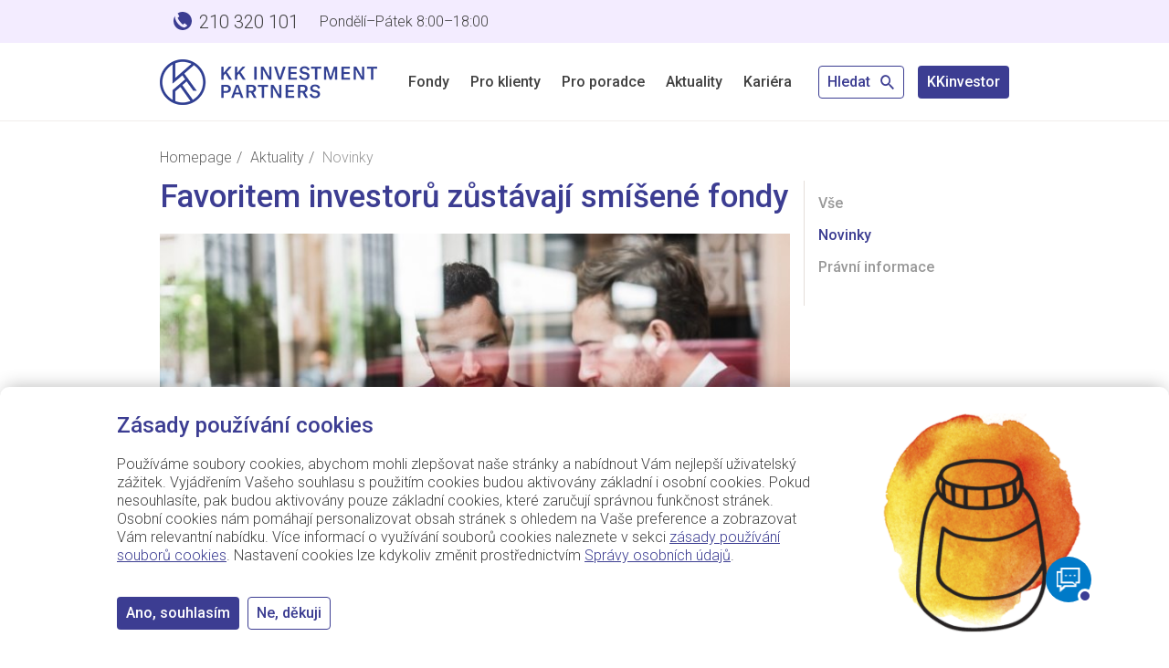

--- FILE ---
content_type: text/html; charset=utf-8
request_url: https://www.kkip.cz/cs/article.detail/?articleId=4476&articleCategory=novinky&page=18
body_size: 6347
content:
<!DOCTYPE html>
<html class="no-js is-responsive" lang="cs">
<head>
	<meta charset="utf-8">
	<meta http-equiv="X-UA-Compatible" content="IE=edge">
	<meta http-equiv="Content-Type" content="text/html; charset=UTF-8">
	<meta name="viewport" content="width=device-width, initial-scale=1.0, maximum-scale=1.0">
	<meta name="robots" content="index, follow">

    <title>Favoritem investorů zůstávají smíšené fondy | Podílové fondy KK Investment Partners</title>
    <meta name="description" content="&lt;p&gt;Podle tiskov&amp;eacute; zpr&amp;aacute;vy Asociace pro kapit&amp;aacute;lov&amp;yacute; trh Česk&amp;eacute; republiky dos&amp;aacute;hl objem majetku svěřen&amp;yacute; spr&amp;aacute;vcům aktiv za prvn&amp;iacute; čtvrtlet&amp;iacute; roku 2018 v&amp;yacute;&amp;scaron;e 1,365 bilionu Kč a investice do dom&amp;aacute;c&amp;iacute;ch a zahraničn…">
    <meta name="keywords" content="Odpovědné investice, ESG, podílové fondy, Allianz, Goldman Sachs, BNP Paribas Asset Management, Fidelity International, Schroders, udržitelné investice, voda, energetická transformace, české dluhopisy, demografie, nemovitostní fondy, ATRIS, fond REALITA">

	<link rel="preconnect" href="https://fonts.gstatic.com">
	<link href="https://fonts.googleapis.com/css2?family=Roboto:ital,wght@0,300;0,500;1,300;1,500&display=swap" rel="stylesheet">

	<link rel="apple-touch-icon" sizes="180x180" href="/apple-touch-icon.png">
	<link rel="icon" type="image/png" sizes="32x32" href="/favicon-32x32.png">
	<link rel="icon" type="image/png" sizes="16x16" href="/favicon-16x16.png">
	<link rel="manifest" href="/site.webmanifest">
	<link rel="mask-icon" href="/safari-pinned-tab.svg" color="#5bbad5">
	<meta name="msapplication-TileColor" content="#da532c">
	<meta name="theme-color" content="#ffffff">
	<script src="/js/jquery-3.5.1.min.js"></script>
    <link rel="stylesheet" href="/psdl/rel/stylesheet/nn-core-min.css?v=1718285330">
    <link rel="stylesheet" href="/psdl/custom/custom.css?v=1718285330">
    <link rel="stylesheet" href="/psdl/custom/content.css?v=1718285330">
    <link rel="stylesheet" href="/psdl/custom/cookiepolicy.css?v=1718285330">
    <link rel="stylesheet" href="/psdl/custom/flashmessages.css?v=1718285330">
    <link rel="stylesheet" href="/psdl/custom/footer.css?v=1718285330">
    <link rel="stylesheet" href="/psdl/custom/header.css?v=1718285330">
    <link rel="stylesheet" href="/psdl/custom/readMore.css?v=1718285330">
    <link rel="stylesheet" href="/psdl/custom/psdlCustom.css?v=1718285330">
	

	<script src="https://webchat.kkip.cz/websiteKKip/scripts/webchat.js"></script>
</head>


<body class="is-responsive" data-module="scrolltotop">


	<div data-module="mainNavigation" class="c-main-navigation">
<header>
    <nav class="c-main-navigation__portal">
        <ul>
            <li class="c-main-navigation__logo"></li>
            <li class="u-font-size-xl menu-info-box header-phone-number">
                <span class="icon icon--phone-20"></span>210 320 101
            </li>
            <li class="menu-info-box opening-hours">
                Pondělí&ndash;Pátek 8:00&ndash;18:00
            </li>
            <li style="width:215px;"></li>
        </ul>
    </nav>
    <nav class="c-main-navigation__main">
        <ul>
            <li class="c-main-navigation__logo">
                <a href="/">
                    <img src="/psdl/res/logo.png">
                </a>
            </li>

            <li class="c-main-navigation__menu">

<div class="sub-menu sub-menu12">

    <div class="sub-menu__header">
        <span class="u-font-size-xxl u-font-bold">Fondy</span>
    </div>

    <div class="sub-menu__row">
        <div class="sub-menu__col sub-menu__col_1">
            <p>Přin&aacute;&scaron;&iacute;me v&aacute;m&nbsp;investice z cel&eacute;ho světa např&iacute;č různ&yacute;mi tř&iacute;dami aktiv, regiony, sektory i aktu&aacute;ln&iacute;mi t&eacute;maty. Klademe důraz na jejich aktivn&iacute; spr&aacute;vu a s pomoc&iacute; principů společensky odpovědn&eacute;ho investov&aacute;n&iacute; vytv&aacute;ř&iacute;me budouc&iacute; hodnoty nejen pro na&scaron;e investory, ale i pro společnost jako celek.</p>

        </div>
        <div class="sub-menu__col sub-menu__col_2">
            <ul>
                    <li>
                        <a href="/cs/fondy/seznam-fondu"  class="c-link">Seznam fondů</a>
                    </li>
                    <li>
                        <a href="/cs/fondy/kkip-investicni-strategie"  class="c-link">KKIP Investiční strategie</a>
                    </li>
                    <li>
                        <a href="/cs/fondy/historicke-ceny"  class="c-link">Historické ceny</a>
                    </li>
                    <li>
                        <a href="/cs/fondy/porovnani-vykonnosti"  class="c-link">Porovnání výkonností</a>
                    </li>
                    <li>
                        <a href="/cs/fondy/investicni-temata"  class="c-link">Investiční témata</a>
                    </li>
                    <li>
                        <a href="/cs/fondy/spravci-nabizenych-fondu"  class="c-link">Správci nabízených fondů</a>
                    </li>
            </ul>
        </div>
        <div class="sub-menu__col sub-menu__col_3">

                <div class="u-textalign-center">
                    <img src="/storage/9/ea323224b483001d8dacbc3f8aee4d9c-0x200xfit.png" height="200">
                </div>

            <a href="/cs/fondy/seznam-fondu"  class="c-button c-button--next find-out-more">
                <span class="c-icon c-icon--angle-right c-button--next__icon" aria-hidden="true"></span>
                Zjistit více
            </a>
        </div>
    </div>
</div><div class="sub-menu sub-menu26">

    <div class="sub-menu__header">
        <span class="u-font-size-xxl u-font-bold">Pro klienty</span>
    </div>

    <div class="sub-menu__row">
        <div class="sub-menu__col sub-menu__col_1">
            <p>Na&scaron;&iacute;m c&iacute;lem je nab&iacute;dnout v&aacute;m jednoduch&yacute; a spolehliv&yacute; způsob investov&aacute;n&iacute; do pod&iacute;lov&yacute;ch fondů. Proto jsme vyvinuli na&scaron;i on-line aplikaci KKinvestor, ve kter&eacute; naprostou vět&scaron;inu &uacute;konů zvl&aacute;dnete v klidu sami, kdykoli a kdekoli si vzpomenete. Společně s na&scaron;&iacute; obchodn&iacute; podporou pak pro v&aacute;s bude investov&aacute;n&iacute; hračkou.</p>

<p>&nbsp;</p>

        </div>
        <div class="sub-menu__col sub-menu__col_2">
            <ul>
                    <li>
                        <a href="/cs/pro-klienty/proc-podilove-fondy"  class="c-link">Proč podílové fondy</a>
                    </li>
                    <li>
                        <a href="/cs/pro-klienty/proc-investovat-s-nami"  class="c-link">Proč investovat s námi</a>
                    </li>
                    <li>
                        <a href="/cs/pro-klienty/jak-se-stat-nasim-klientem"  class="c-link">Jak se stát naším klientem</a>
                    </li>
                    <li>
                        <a href="/cs/pro-klienty/aplikace-kkinvestor"  class="c-link">Aplikace KKinvestor</a>
                    </li>
                    <li>
                        <a href="/cs/pro-klienty/jak-stanovit-sve-investicni-cile"  class="c-link">Jak stanovit své investiční cíle</a>
                    </li>
                    <li>
                        <a href="/cs/pro-klienty/dlouhodoby-investicni-produkt"  class="c-link">Dlouhodobý investiční produkt</a>
                    </li>
                    <li>
                        <a href="/cs/pro-klienty/co-jsou-cilove-trhy"  class="c-link">Co jsou cílové trhy</a>
                    </li>
                    <li>
                        <a href="/cs/pro-klienty/dokumenty-a-formulare"  class="c-link">Dokumenty a formuláře</a>
                    </li>
                    <li>
                        <a href="/cs/pro-klienty/webinare-pro-klienty"  class="c-link">Webináře pro klienty</a>
                    </li>
                    <li>
                        <a href="/cs/pro-klienty/nasi-distribucni-partneri"  class="c-link">Naši distribuční partneři</a>
                    </li>
            </ul>
        </div>
        <div class="sub-menu__col sub-menu__col_3">

                <div class="u-textalign-center">
                    <img src="/storage/9/0dab2a1bf993263aec68a9276523ff0e-0x200xfit.png" height="200">
                </div>

            <a href="/cs/pro-klienty/proc-podilove-fondy"  class="c-button c-button--next find-out-more">
                <span class="c-icon c-icon--angle-right c-button--next__icon" aria-hidden="true"></span>
                Zjistit více
            </a>
        </div>
    </div>
</div><div class="sub-menu sub-menu33">

    <div class="sub-menu__header">
        <span class="u-font-size-xxl u-font-bold">Pro poradce</span>
    </div>

    <div class="sub-menu__row">
        <div class="sub-menu__col sub-menu__col_1">
            <p>Zakl&aacute;d&aacute;me si na vysok&eacute; &uacute;rovni podpory nejen na&scaron;ich klientů, ale tak&eacute; v&scaron;ech na&scaron;ich obchodn&iacute;ch partnerů. Naleznete zde v&scaron;echny potřebn&eacute; dokumenty, obchodn&iacute; materi&aacute;ly a dal&scaron;&iacute; důležit&eacute; informace včetně e-elearningu pro ty, kteř&iacute; s n&aacute;mi spolupracovat teprve zač&iacute;naj&iacute;.</p>

<p>&nbsp;</p>

        </div>
        <div class="sub-menu__col sub-menu__col_2">
            <ul>
                    <li>
                        <a href="/cs/pro-poradce/jak-s-nami-zacit-spolupracovat"  class="c-link">Jak s námi začít spolupracovat?</a>
                    </li>
                    <li>
                        <a href="/cs/pro-poradce/vstupni-skoleni-e-learning"  class="c-link">Vstupní školení (e-learning)</a>
                    </li>
                    <li>
                        <a href="/cs/pro-poradce/formulare"  class="c-link">Formuláře</a>
                    </li>
                    <li>
                        <a href="/cs/pro-poradce/obchodni-materialy"  class="c-link">Obchodní materiály</a>
                    </li>
                    <li>
                        <a href="/cs/pro-poradce/webinare"  class="c-link">Webináře</a>
                    </li>
                    <li>
                        <a href="/cs/pro-poradce/kontakty"  class="c-link">Kontakty</a>
                    </li>
                    <li>
                        <a href="/cs/pro-poradce/aplikace-kkporadce"  class="c-link">Aplikace KKporadce</a>
                    </li>
                    <li>
                        <a href="/cs/pro-poradce/kkip-rentaplan-spocitejte-si-svou-rentu"  class="c-link">KKIP RentaPlán - spočítejte si svou rentu</a>
                    </li>
            </ul>
        </div>
        <div class="sub-menu__col sub-menu__col_3">

                <div class="u-textalign-center">
                    <img src="/storage/9/7a38cfabe671ca494e24870662c19235-0x200xfit.png" height="200">
                </div>

            <a href="https://www.kkporadce.cz" target="_blank" rel="nofollow noopener noreferrer" class="c-button c-button--next find-out-more">
                <span class="c-icon c-icon--angle-right c-button--next__icon" aria-hidden="true"></span>
                Přihlášení do KKporadce
            </a>
        </div>
    </div>
</div><div class="sub-menu sub-menu5">

    <div class="sub-menu__header">
        <span class="u-font-size-xxl u-font-bold">Aktuality</span>
    </div>

    <div class="sub-menu__row">
        <div class="sub-menu__col sub-menu__col_1">
            <p>V&nbsp;rychle se měn&iacute;c&iacute;m světě jsou nejcenněj&scaron;&iacute;m majetkem firem informace. Snaž&iacute;me se V&aacute;m přin&aacute;&scaron;et vždy ty nejaktu&aacute;lněj&scaron;&iacute; infromace o kapit&aacute;lov&yacute;ch trz&iacute;ch, abyste mohli učinit pouze ta spr&aacute;vn&aacute; investičn&iacute; rozhodnut&iacute;.</p>

<p>&nbsp;</p>

        </div>
        <div class="sub-menu__col sub-menu__col_2">
            <ul>
                    <li>
                        <a href="/cs/aktuality/novinky"  class="c-link">Novinky</a>
                    </li>
                    <li>
                        <a href="/cs/aktuality/pravni-informace"  class="c-link">Právní informace</a>
                    </li>
            </ul>
        </div>
        <div class="sub-menu__col sub-menu__col_3">

                <div class="u-textalign-center">
                    <img src="/storage/9/10aa7822cc2f3c5b5172e5ec57305ecf-0x200xfit.png" height="200">
                </div>

            <a href="/cs/aktuality"  class="c-button c-button--next find-out-more">
                <span class="c-icon c-icon--angle-right c-button--next__icon" aria-hidden="true"></span>
                Zjistit více
            </a>
        </div>
    </div>
</div><div class="sub-menu sub-menu16">

    <div class="sub-menu__header">
        <span class="u-font-size-xxl u-font-bold">Kariéra</span>
    </div>

    <div class="sub-menu__row">
        <div class="sub-menu__col sub-menu__col_1">
            <p>Na&scaron;e společnost nab&iacute;z&iacute; zaj&iacute;mavou pr&aacute;ci v dynamick&eacute;m prostřed&iacute; kapit&aacute;lov&yacute;ch trhů.&nbsp;Informujte se o otevřen&yacute;ch pozic&iacute;ch.</p>

        </div>
        <div class="sub-menu__col sub-menu__col_2">
            <ul>
                    <li>
                        <a href="/cs/kariera/obchodni-zastupce"  class="c-link">Obchodní zástupce</a>
                    </li>
            </ul>
        </div>
        <div class="sub-menu__col sub-menu__col_3">


            <a href="/cs/kariera/obchodni-zastupce"  class="c-button c-button--next find-out-more">
                <span class="c-icon c-icon--angle-right c-button--next__icon" aria-hidden="true"></span>
                Informace zde
            </a>
        </div>
    </div>
</div>
                <ul class="navigation-main-listener">
                    <li>
                        <a href="/cs/fondy/seznam-fondu" data-tab="12" >Fondy</a>
                    </li>
                    <li>
                        <a href="/cs/pro-klienty/proc-podilove-fondy" data-tab="26" >Pro klienty</a>
                    </li>
                    <li>
                        <a href="/cs/pro-poradce/jak-s-nami-zacit-spolupracovat" data-tab="33" >Pro poradce</a>
                    </li>
                    <li>
                        <a href="/cs/aktuality" data-tab="5" >Aktuality</a>
                    </li>
                    <li>
                        <a href="/cs/kariera/obchodni-zastupce" data-tab="16" >Kariéra</a>
                    </li>
                </ul>
            </li>

            <li class="c-main-navigation__search">
                <a class="c-button c-button--secondary" data-module="chatbotTrigger" href="/cs/vyhledavani">
                    Hledat
                    <span class="c-icon c-icon--icon-search"></span>
                </a>
            </li>

                <li class="c-main-navigation__login">
                    <a href="https://kkinvestor.cz" target="_blank" rel="nofollow noopener noreferrer" class="c-button c-button--primary"><span class="app-nn-investor">Vstup do </span>KKinvestor</a>
                </li>

        </ul>

    </nav>
</header>	</div>

	<div class="page">
		<div class="section content-section">

<div class="grid grid--alpha">
    <div class="grid-unit">

        <div class="breadcrumb">
    <ul class="breadcrumb-list">
        <li>
            <a href="/">Homepage</a>
        </li>
                <li>
                    <a href="/cs/aktuality" >Aktuality</a>
                </li>
                <li>
                   Novinky
                </li>
    </ul>
</div>
        <div class="o-layout">
            <div class="o-layout__row">
                <div class="o-layout__col-xl-9 u-margin-bottom--30">
    <div class="col-sm-9 newsDetail">
        <h1 class="h1 colored" data-component="ColoredText">Favoritem investorů zůstávají smíšené fondy</h1>

        <div class="newsDetailImage">
                <img src="/storage/11/acefb158d2551184b4c3884c3c3f47eb-698x478xfit.jpg" width="100%">
        </div>

        <div class="u-margin-top--20 u-margin-bottom--20 u-font-bold">
            <span class="newsDate">
                28.05.2018
            </span>
            |
            <span class="newsType">
                <a class="no-underline" href="/cs/aktuality/novinky">
                    Novinky
                </a>
            </span>
        </div>

        <div class="textFont"><p>Podle tiskov&eacute; zpr&aacute;vy Asociace pro kapit&aacute;lov&yacute; trh Česk&eacute; republiky dos&aacute;hl objem majetku svěřen&yacute; spr&aacute;vcům aktiv za prvn&iacute; čtvrtlet&iacute; roku 2018 v&yacute;&scaron;e 1,365 bilionu Kč a investice do dom&aacute;c&iacute;ch a zahraničn&iacute;ch fondů kolektivn&iacute;ho investov&aacute;n&iacute; nab&iacute;zen&yacute;ch v&nbsp;Česk&eacute; republice celkov&eacute; hodnoty 479,83 mld. Kč. V&nbsp;porovn&aacute;n&iacute; s&nbsp;posledn&iacute;m čtvrtlet&iacute;m roku 2017 tak majetek ve fondech klesl o v&iacute;ce než 3,6 mld. Kč. Pokud bychom při zpracov&aacute;n&iacute; dat vyloučili jednor&aacute;zov&yacute; odkup velk&eacute;ho institucion&aacute;ln&iacute;ho klienta, investice obyvatelstva do fondů by i nad&aacute;le vykazovaly m&iacute;rn&yacute; růst. I přesto můžeme pozorovat určit&eacute; zpomalen&iacute; tempa růstu, kter&eacute; je pravděpodobně důsledkem vy&scaron;&scaron;&iacute; volatility kapit&aacute;lov&yacute;ch trhů a hor&scaron;&iacute;ch historick&yacute;ch v&yacute;konnost&iacute;.</p>

<p>Nejv&iacute;ce nov&yacute;ch investic plyne i nad&aacute;le do fondů sm&iacute;&scaron;en&yacute;ch, av&scaron;ak n&aacute;růst zaznamenaly tak&eacute; aktiva nemovitostn&iacute;, akciov&eacute; fondy, fondy fondů a fondy peněžn&iacute;ho trhu. Naopak s&nbsp;poklesem investic se pot&yacute;kaj&iacute; fondy dluhopisov&eacute; a strukturovan&eacute;.</p>

<p>Kompletn&iacute; zněn&iacute; tiskov&eacute; zpr&aacute;vy Asociace pro kapit&aacute;lov&yacute; trh ČR si můžete st&aacute;hnout pod odkazem n&iacute;že.</p>
</div>

            <div class="u-margin-top--40">
                <div class="linked">
                    <a href="/files/11/84a16349de025e572fa07e9e8a218c7f-tz-akat-1q-2018.pdf" class="c-link">TZ AKAT 1Q_2018.pdf</a>
                </div>
            </div>


        <div class="u-margin-top--40">
            <a class="c-button" href="/cs/aktuality/novinky?page=18">Zpět na články</a>
        </div>

    </div>
                </div>

                    <div class="o-layout__col-xl-3 block--bordered-left hidden-tablet">
                        <ul class="c-list">
                            <li class="c-list__item">
                                <a class="u-font-decoration-none u-font-bold u-color--medium-grey " href="/cs/aktuality?page=18">
                                    Vše
                                </a>
                            </li>
                            <li class="c-list__item">
                                <a class="u-font-decoration-none u-font-bold u-color--medium-grey active" href="/cs/aktuality/novinky">
                                    Novinky
                                </a>
                            </li>
                            <li class="c-list__item">
                                <a class="u-font-decoration-none u-font-bold u-color--medium-grey " href="/cs/aktuality/pravni-informace">
                                    Právní informace
                                </a>
                            </li>
                        </ul>
                    </div>
            </div>
        </div>

    </div>
</div>

		</div>
	</div>

<!-- Footer Page Section -->
<div class="section footer-section">
    <!-- Footer ankeilers -->
    <div class="footer-section-wrapper">
        <ul class="footer-link-list-group" data-component="FooterSection">
                <li>
                    <h5>
                        <a href="/cs/o-spolecnosti/zakladni-informace" >O společnosti</a>
                    </h5>
                    <ul class="link-list">
                            <li>
                                <a href="/cs/o-spolecnosti/zakladni-informace"  class="c-link">Základní informace</a>
                            </li>
                            <li>
                                <a href="/cs/o-spolecnosti/kontakt"  class="c-link">Kontakt</a>
                            </li>
                            <li>
                                <a href="/cs/o-spolecnosti/vyrocni-zpravy"  class="c-link">Výroční zprávy</a>
                            </li>
                            <li>
                                <a href="/cs/o-spolecnosti/povinne-zverejnovane-informace"  class="c-link">Povinně zveřejňované informace</a>
                            </li>
                            <li>
                                <a href="/cs/o-spolecnosti/informace-k-sfdr"  class="c-link">Informace k SFDR</a>
                            </li>
                            <li>
                                <a href="/cs/o-spolecnosti/nezohlednovani-nepriznivych-dopadu-investicnich-rozhodnuti-na-faktory-udrzitelnosti"  class="c-link">Nezohledňování nepříznivých dopadů investičních rozhodnutí na faktory udržitelnosti</a>
                            </li>
                    </ul>
                </li>

                <li></li>
                <li></li>

            <li>
                <h5>Kontaktujte nás</h5>
                <p>
                  Mariánské náměstí 4<br>110 00 Praha 1
                </p>
                <p>
                    Telefon: 210 320 101<br>
                    Pondělí&ndash;pátek 8:00&ndash;18:00<br>
                    E-mail: <a href="mailto:">zc.pikk@tneilk</a>
                </p>

            </li>
        </ul>
    </div>
    <hr class="hidden-mobile">
    <div class="footer-section-wrapper">
        <div class="link-list-group--inline">
            <ul class="link-list--inline link-list--alpha">
                    <li><a href="/cs/informace-o-zpracovani-osobnich-udaju" >Informace o zpracování osobních údajů</a></li>
                    <li><a href="/cs/zabezpeceni" >Zabezpečení</a></li>
                    <li><a href="/cs/pravni-upozorneni" >Právní upozornění</a></li>
                    <li><a href="/cs/zasady-pouzivani-souboru-cookies" >Zásady používání souborů cookies</a></li>
                    <li><a href="/cs/sprava-osobnich-udaju" >Správa osobních údajů</a></li>
            </ul>

        </div>
    </div>
    <hr>
    <div class="footer-section-wrapper u-padding-top--25">
        <p class="u-font-size-xs u-color--medium-grey">
            © 2026 KK INVESTMENT PARTNERS, a.s. S investováním jsou spojena některá rizika. Hodnota investice může kolísat a není zaručena návratnost investované částky. Výkonnost v minulosti není spolehlivým ukazatelem budoucích výnosů. Minulé výnosy nejsou zárukou výnosů budoucích. Další podstatné informace naleznete v části Právní upozornění.
        </p>
    </div>
</div>
<div id="snippet--cookiePanel">			<div class="cookie-policy--wrapper">
				<h2>Zásady používání cookies</h2>
				<p>Používáme soubory cookies, abychom mohli zlepšovat naše stránky a nabídnout Vám nejlepší uživatelský zážitek. Vyjádřením Vašeho souhlasu s použitím cookies budou aktivovány základní i osobní cookies. Pokud nesouhlasíte, pak budou aktivovány pouze základní cookies, které zaručují správnou funkčnost stránek. Osobní cookies nám pomáhají personalizovat obsah stránek s ohledem na Vaše preference a zobrazovat Vám relevantní nabídku. Více informací o využívání souborů cookies naleznete v sekci <a href="/cs/zasady-pouzivani-souboru-cookies">zásady používání souborů cookies</a>. Nastavení cookies lze kdykoliv změnit prostřednictvím <a href="/cs/sprava-osobnich-udaju">Správy osobních údajů</a>.</p>
				
				<a class="ajax c-button u-margin-top--20" href="/cs/article.detail/?policy=accept&amp;articleId=4476&amp;articleCategory=novinky&amp;page=18&amp;do=cookie">Ano, souhlasím</a>
				<a class="ajax c-button c-button--secondary" href="/cs/article.detail/?policy=decline&amp;articleId=4476&amp;articleCategory=novinky&amp;page=18&amp;do=cookie">Ne, děkuji</a>
			</div>
</div>
		<script src="https://www.google.com/recaptcha/api.js?render=explicit"></script>
    <script src="/js/nn-min-master-pretty.js?v=1718285330"></script>
    <script src="/js/nette.ajax.js?v=1718285330"></script>
    <script src="/psdl/custom/fe.js?v=1718285330"></script>
    <script src="/node_modules/netteForms.min.js?v=1718285330"></script>
    <script src="/js/readMore.js?v=1718285330"></script>
    <script src="/js/main.js?v=1718285330"></script>
    <script src="/js/invisibleRecaptcha.js?v=1718285330"></script>
</body>
</html>


--- FILE ---
content_type: text/css
request_url: https://www.kkip.cz/psdl/rel/stylesheet/nn-core-min.css?v=1718285330
body_size: 60555
content:
html{font-family:sans-serif;-ms-text-size-adjust:100%;-webkit-text-size-adjust:100%}body{margin:0}article,aside,details,figcaption,figure,footer,header,hgroup,main,menu,nav,section,summary{display:block}audio,canvas,progress,video{display:inline-block;vertical-align:baseline}audio:not([controls]){display:none;height:0}[hidden],template{display:none}a{background-color:transparent}a:focus{outline:5px auto -webkit-focus-ring-color}a:active,a:hover{outline:0}abbr[title]{border-bottom:1px dotted}b,strong{font-weight:700}dfn{font-style:italic}h1{font-size:2em;margin:.67em 0}h2{font-size:1.5em;margin:.83em 0}h3{font-size:1.17em;margin:1em 0}h4{font-size:1em;margin:1.33em 0}h5{font-size:.83em;margin:1.67em 0}h6{font-size:.75em;margin:2.33em 0}mark{background:#ff0;color:#000}small{font-size:80%}sub,sup{font-size:75%;line-height:0;position:relative;vertical-align:baseline}sup{top:-.5em}sub{bottom:-.25em}img{border:0}svg:not(:root){overflow:hidden}figure{margin:1em 40px}hr{box-sizing:content-box;height:0}pre{overflow:auto}code,kbd,pre,samp{font-family:monospace,monospace;font-size:1em}button,input,optgroup,select,textarea{color:inherit;font:inherit;margin:0}button{overflow:visible}button,select{text-transform:none}button,html input[type=button],input[type=reset],input[type=submit]{-webkit-appearance:button;cursor:pointer}button[disabled],html input[disabled]{cursor:default}button::-moz-focus-inner,input::-moz-focus-inner{border:0;padding:0}input{line-height:normal}input[type=checkbox],input[type=radio]{box-sizing:border-box;padding:0}input[type=number]::-webkit-inner-spin-button,input[type=number]::-webkit-outer-spin-button{height:auto}input[type=search]{-webkit-appearance:textfield;box-sizing:content-box}input[type=search]::-webkit-search-cancel-button,input[type=search]::-webkit-search-decoration{-webkit-appearance:none}fieldset{border:1px solid silver;margin:0 2px;padding:.35em .625em .75em}legend{border:0;padding:0}textarea{overflow:auto}optgroup{font-weight:700}table{border-collapse:collapse;border-spacing:0}td,th{padding:0}.c-icon--icon-search:before{content:"\E94B"}.c-icon--icon-user:before{content:"\E94C"}.c-icon--icon-user-active:before{content:"\E94D"}.c-icon--pict-calculator:before{content:"\E94A"}.c-icon--angle-left:before{content:"<"}.c-expander-list__item__toggle__icon:before,.c-icon--angle-right:before,.c-table--expander .c-table__body__cell--toggle:before{content:">"}.c-contact__item--download .c-contact__icon:before,.c-icon--pict-download:before{content:"\E600"}.c-icon--file:before{content:"\E601"}.c-icon--check:before{content:"\E602"}.c-icon--close:before{content:"\E603"}.c-icon--delete:before{content:"\E604"}.c-icon--image:before{content:"\E605"}.c-icon--chevron-left:before{content:"\E606"}.c-icon--chevron-right:before{content:"\E607"}.c-icon--plus:before{content:"\E608"}.c-icon--minus:before{content:"\E609"}.c-icon--twitter:before{content:"\E60A"}.c-icon--facebook:before{content:"\E60B"}.c-icon--menu:before{content:"\E60C"}.c-icon--google-plus:before{content:"\E60D"}.c-icon--linkedin:before{content:"\E60E"}.c-icon--switch-off:before{content:"\E60F"}.c-icon--switch-on:before{content:"\E610"}.c-icon--lock:before{content:"\E900"}.c-icon--lock-open:before{content:"\E901"}.c-icon--arrow-bottom:before{content:"\E902"}.c-icon--arrow-top:before{content:"\E903"}.c-icon--pict-search:before{content:"\E904"}.c-icon--arrow-right:before{content:"\E905"}.c-icon--arrow-left:before{content:"\E906"}.c-icon--user:before{content:"\E907"}.c-icon--app:before{content:"\E908"}.c-icon--close--thin:before{content:"\E909"}.c-icon--mortgage:before{content:"\E90A"}.c-icon--whattodo:before{content:"\E90B"}.c-icon--laptop:before{content:"\E90C"}.c-icon--gross-net:before{content:"\E90D"}.c-icon--search:before{content:"\E90E"}.c-icon--savings-account:before{content:"\E90F"}.c-icon--remaining-debt-home:before{content:"\E910"}.c-icon--creditcard:before{content:"\E911"}.c-icon--moving-consideration:before{content:"\E912"}.c-icon--accident:before{content:"\E913"}.c-icon--calculate:before{content:"\E914"}.c-icon--pict-error:before{content:"\E915"}.c-icon--pict-info:before,.c-notification-list__item__heading__icon__text:before{content:"\E916"}.c-icon--pict-success:before{content:"\E917"}.c-icon--pict-warning:before,.c-notification-list__item--error .c-notification-list__item__heading .c-notification-list__item__heading__icon__text:before,.c-notification-list__item--warning .c-notification-list__item__heading .c-notification-list__item__heading__icon__text:before{content:"\E918"}.c-icon--pict-dwelling:before{content:"\E919"}.c-icon--pict-feedback:before{content:"\E91A"}.c-icon--pict-meeting:before{content:"\E91B"}.c-icon--pict-premium:before{content:"\E91C"}.c-icon--pict-upload:before{content:"\E91D"}.c-icon--percent:before{content:"\E91E"}.c-icon--pict-twitter:before{content:"\E91F"}.c-contact__item--more-info .c-contact__icon:before,.c-icon--pict-advisor:before{content:"\E920"}.c-contact__item--call-me-now .c-contact__icon:before,.c-icon--pict-callnow:before{content:"\E921"}.c-contact__item--phone-number .c-contact__icon:before,.c-icon--pict-call:before{content:"\E922"}.c-icon--pict-client:before{content:"\E923"}.c-contact__item--send-email .c-contact__icon:before,.c-icon--pict-mail:before{content:"\E924"}.c-contact__item--print .c-contact__icon:before,.c-icon--pict-print:before{content:"\E925"}.c-contact__item--reviews-ratings .c-contact__icon:before,.c-icon--pict-star:before{content:"\E926"}.c-contact__item--customer-service .c-contact__icon:before,.c-icon--pict-website:before{content:"\E927"}.c-icon--pict-clarity:before{content:"\E928"}.c-icon--pict-percentage:before{content:"\E929"}.c-icon--pict-authorisation:before{content:"\E92A"}.c-icon--pict-extra-attention:before{content:"\E92B"}.c-icon--pict-arrow-right:before{content:"\E92C"}.c-icon--pict-hourglass:before{content:"\E92D"}.c-icon--pict-arrow-left:before{content:"\E92E"}.c-icon--pict-plus:before{content:"\E92F"}.c-icon--pict-minus:before{content:"\E930"}.c-icon--house:before{content:"\E931"}.c-icon--nn-logo:before{content:"\E932"}.c-icon--umbrella:before{content:"\E933"}.c-icon--pict-star-pos:before{content:"\E934"}.c-icon--personal-savings:before{content:"\E935"}.c-icon--debt:before{content:"\E936"}.c-icon--tree:before{content:"\E937"}.c-icon--folder:before{content:"\E938"}.c-icon--boat:before{content:"\E939"}.c-icon--edit:before{content:"\E93A"}.c-icon--cross-thin:before{content:"\E93B"}.c-icon--calculator:before{content:"\E93C"}.c-icon--bullet:before{content:"\E93D"}.c-icon--zorg:before{content:"\E93E"}.c-icon--particulier-beleggen:before{content:"\E93F"}.c-icon--particulier-hypotheken:before{content:"\E940"}.c-icon--particulier-lenen:before{content:"\E941"}.c-icon--particulier-levensverzekeringen:before{content:"\E942"}.c-icon--particulier-schadeverzekeringen:before{content:"\E943"}.c-icon--particulier-sparen:before{content:"\E944"}.c-icon--particulier-zorgverzekering:before{content:"\E945"}.c-icon--zakelijk-collectief-pensioen:before{content:"\E946"}.c-icon--zakelijk-individueel-pensioen:before{content:"\E947"}.c-icon--zakelijk-inkomensverzekeringen:before{content:"\E948"}.c-icon--zakelijk-schadeverzekeringen:before{content:"\E949"}.c-icon--chevron-up:before{content:"\F053"}.c-icon--eye:before,.c-notification-list__item__content__status__icon:before{content:"\F205"}.c-icon--chat-question:before{content:"\E94E"}.c-icon--qr-code:before{content:"\E94F"}@font-face{font-family:nn-iconfont;src:url(../../fonts/nn-iconfont.eot);src:url(../../fonts/nn-iconfont.eot#iefix) format("embedded-opentype"),url(../../fonts/nn-iconfont.woff) format("woff"),url(../../img/icon/fonts/nn-iconfont.svg#nn-iconfont) format("svg");font-weight:400;font-style:normal}.c-contact__icon,.c-expander-list__item__toggle__icon,.c-icon,.c-notification-list__item__content__status__icon,.c-notification-list__item__heading__icon__text,.c-table--expander .c-table__body__cell--toggle{display:inline-block;font-family:nn-iconfont!important;speak:none;font-style:normal;font-weight:400;font-variant:normal;text-transform:none;line-height:1;-webkit-font-smoothing:antialiased;-moz-osx-font-smoothing:grayscale}.c-icon-fw{width:1.4em;text-align:center}.c-icon-size-l{font-size:64px;vertical-align:-5%}.c-icon-size-m{font-size:42px;vertical-align:-10%}.c-icon-size-s{font-size:26px;vertical-align:-10%}@media (max-width:480px){.c-icon-size-l{font-size:42px}}@font-face{font-family:NN Dagny;src:url(../../fonts/NNDagnyDisplayWebPro.eot);src:local("\263A"),url(../../fonts/NNDagnyDisplayWebPro.woff) format("woff");font-weight:700;font-style:normal}@font-face{font-family:NN Dagny;src:url(../../fonts/NNDagnyTextWeb.eot);src:local("\263A"),url(../../fonts/NNDagnyTextWeb.woff) format("woff");font-weight:400;font-style:normal}._ul-reset,.c-header__buttons,.c-header__languageswitch,.c-header__menu,.c-header__mobile-menu,.c-header__switch,.c-header__user-items{margin-bottom:0}._li-reset,.c-header__buttons-item,.c-header__languageswitch__item,.c-header__login,.c-header__menu-item,.c-header__mobile-menu-item,.c-header__mobile-user__item,.c-header__switch-item,.c-header__user-item,.c-list-icon__item,.c-list__item,.c-pagination__item{padding-left:0;background:none}._li-reset:before,.c-header__buttons-item:before,.c-header__languageswitch__item:before,.c-header__login:before,.c-header__menu-item:before,.c-header__mobile-menu-item:before,.c-header__mobile-user__item:before,.c-header__switch-item:before,.c-header__user-item:before,.c-list-icon__item:before,.c-list__item:before,.c-pagination__item:before{display:none}.o-layout__container{margin-left:auto;margin-right:auto;margin-bottom:.75rem;max-width:960px;box-sizing:border-box;padding-left:15px;padding-right:15px}.o-layout__container--full{width:100%!important;max-width:100%!important;padding-left:0!important;padding-right:0!important}.o-layout__container--page{width:990px}.o-layout__container--max{width:100%;max-width:1280px}@media (min-width:479px){html.is-responsive .o-layout__container{padding-left:30px;padding-right:30px}}@media (min-width:990px){html.is-responsive .o-layout__container{padding-left:15px;padding-right:15px}}@media print{.o-layout__container{padding:0!important}}.o-layout__row{box-sizing:border-box;margin-left:-.9375rem;margin-right:-.9375rem}.o-layout__row:after,.o-layout__row:before{content:" ";display:table}.o-layout__row:after{clear:both}.o-layout__row--nogutter{margin-left:0;margin-right:0;width:100%}.o-layout__row--nogutter [class*=o-layout__col-]{padding-left:0;padding-right:0}.o-layout__col-xl-1{width:8.33333%}.o-layout__col-xl-2{width:16.66667%}.o-layout__col-xl-3{width:25%}.o-layout__col-xl-4{width:33.33333%}.o-layout__col-xl-5{width:41.66667%}.o-layout__col-xl-6{width:50%}.o-layout__col-xl-7{width:58.33333%}.o-layout__col-xl-8{width:66.66667%}.o-layout__col-xl-9{width:75%}.o-layout__col-xl-10{width:83.33333%}.o-layout__col-xl-11{width:91.66667%}.o-layout__col-xl-12{width:100%}[class*=o-layout__col-]{position:relative;float:left;box-sizing:border-box;min-height:1px;padding-left:.9375rem;padding-right:.9375rem}html.is-responsive [class*=o-layout__col-]{width:100%;padding-left:.9375rem;padding-right:.9375rem}html.is-responsive .o-layout__row{margin-left:-.9375rem;margin-right:-.9375rem;width:auto}html.is-responsive .o-layout__row--nogutter{margin-left:0;margin-right:0;width:100%}html.is-responsive .o-layout__row--nogutter [class*=o-layout__col-]{padding-left:0;padding-right:0}html.is-responsive .o-layout__col-xxs-1{width:8.33333%}html.is-responsive .o-layout__col-xxs-2{width:16.66667%}html.is-responsive .o-layout__col-xxs-3{width:25%}html.is-responsive .o-layout__col-xxs-4{width:33.33333%}html.is-responsive .o-layout__col-xxs-5{width:41.66667%}html.is-responsive .o-layout__col-xxs-6{width:50%}html.is-responsive .o-layout__col-xxs-7{width:58.33333%}html.is-responsive .o-layout__col-xxs-8{width:66.66667%}html.is-responsive .o-layout__col-xxs-9{width:75%}html.is-responsive .o-layout__col-xxs-10{width:83.33333%}html.is-responsive .o-layout__col-xxs-11{width:91.66667%}html.is-responsive .o-layout__col-xxs-12{width:100%}html.is-responsive .o-layout__offset-xxs-1{margin-left:8.33333%}html.is-responsive .o-layout__offset-xxs-2{margin-left:16.66667%}html.is-responsive .o-layout__offset-xxs-3{margin-left:25%}html.is-responsive .o-layout__offset-xxs-4{margin-left:33.33333%}html.is-responsive .o-layout__offset-xxs-5{margin-left:41.66667%}html.is-responsive .o-layout__offset-xxs-6{margin-left:50%}html.is-responsive .o-layout__offset-xxs-7{margin-left:58.33333%}html.is-responsive .o-layout__offset-xxs-8{margin-left:66.66667%}html.is-responsive .o-layout__offset-xxs-9{margin-left:75%}html.is-responsive .o-layout__offset-xxs-10{margin-left:83.33333%}html.is-responsive .o-layout__offset-xxs-11{margin-left:91.66667%}html.is-responsive .o-layout__offset-xxs-12{margin-left:100%}@media (min-width:320px){html.is-responsive .o-layout__col-xs-1{width:8.33333%}html.is-responsive .o-layout__col-xs-2{width:16.66667%}html.is-responsive .o-layout__col-xs-3{width:25%}html.is-responsive .o-layout__col-xs-4{width:33.33333%}html.is-responsive .o-layout__col-xs-5{width:41.66667%}html.is-responsive .o-layout__col-xs-6{width:50%}html.is-responsive .o-layout__col-xs-7{width:58.33333%}html.is-responsive .o-layout__col-xs-8{width:66.66667%}html.is-responsive .o-layout__col-xs-9{width:75%}html.is-responsive .o-layout__col-xs-10{width:83.33333%}html.is-responsive .o-layout__col-xs-11{width:91.66667%}html.is-responsive .o-layout__col-xs-12{width:100%}html.is-responsive .o-layout__offset-xs-1{margin-left:8.33333%}html.is-responsive .o-layout__offset-xs-2{margin-left:16.66667%}html.is-responsive .o-layout__offset-xs-3{margin-left:25%}html.is-responsive .o-layout__offset-xs-4{margin-left:33.33333%}html.is-responsive .o-layout__offset-xs-5{margin-left:41.66667%}html.is-responsive .o-layout__offset-xs-6{margin-left:50%}html.is-responsive .o-layout__offset-xs-7{margin-left:58.33333%}html.is-responsive .o-layout__offset-xs-8{margin-left:66.66667%}html.is-responsive .o-layout__offset-xs-9{margin-left:75%}html.is-responsive .o-layout__offset-xs-10{margin-left:83.33333%}html.is-responsive .o-layout__offset-xs-11{margin-left:91.66667%}html.is-responsive .o-layout__offset-xs-12{margin-left:100%}}@media (min-width:479px){html.is-responsive .o-layout__col-s-1{width:8.33333%}html.is-responsive .o-layout__col-s-2{width:16.66667%}html.is-responsive .o-layout__col-s-3{width:25%}html.is-responsive .o-layout__col-s-4{width:33.33333%}html.is-responsive .o-layout__col-s-5{width:41.66667%}html.is-responsive .o-layout__col-s-6{width:50%}html.is-responsive .o-layout__col-s-7{width:58.33333%}html.is-responsive .o-layout__col-s-8{width:66.66667%}html.is-responsive .o-layout__col-s-9{width:75%}html.is-responsive .o-layout__col-s-10{width:83.33333%}html.is-responsive .o-layout__col-s-11{width:91.66667%}html.is-responsive .o-layout__col-s-12{width:100%}html.is-responsive .o-layout__offset-s-1{margin-left:8.33333%}html.is-responsive .o-layout__offset-s-2{margin-left:16.66667%}html.is-responsive .o-layout__offset-s-3{margin-left:25%}html.is-responsive .o-layout__offset-s-4{margin-left:33.33333%}html.is-responsive .o-layout__offset-s-5{margin-left:41.66667%}html.is-responsive .o-layout__offset-s-6{margin-left:50%}html.is-responsive .o-layout__offset-s-7{margin-left:58.33333%}html.is-responsive .o-layout__offset-s-8{margin-left:66.66667%}html.is-responsive .o-layout__offset-s-9{margin-left:75%}html.is-responsive .o-layout__offset-s-10{margin-left:83.33333%}html.is-responsive .o-layout__offset-s-11{margin-left:91.66667%}html.is-responsive .o-layout__offset-s-12{margin-left:100%}}@media (min-width:610px){html.is-responsive .o-layout__col-m-1{width:8.33333%}html.is-responsive .o-layout__col-m-2{width:16.66667%}html.is-responsive .o-layout__col-m-3{width:25%}html.is-responsive .o-layout__col-m-4{width:33.33333%}html.is-responsive .o-layout__col-m-5{width:41.66667%}html.is-responsive .o-layout__col-m-6{width:50%}html.is-responsive .o-layout__col-m-7{width:58.33333%}html.is-responsive .o-layout__col-m-8{width:66.66667%}html.is-responsive .o-layout__col-m-9{width:75%}html.is-responsive .o-layout__col-m-10{width:83.33333%}html.is-responsive .o-layout__col-m-11{width:91.66667%}html.is-responsive .o-layout__col-m-12{width:100%}html.is-responsive .o-layout__offset-m-1{margin-left:8.33333%}html.is-responsive .o-layout__offset-m-2{margin-left:16.66667%}html.is-responsive .o-layout__offset-m-3{margin-left:25%}html.is-responsive .o-layout__offset-m-4{margin-left:33.33333%}html.is-responsive .o-layout__offset-m-5{margin-left:41.66667%}html.is-responsive .o-layout__offset-m-6{margin-left:50%}html.is-responsive .o-layout__offset-m-7{margin-left:58.33333%}html.is-responsive .o-layout__offset-m-8{margin-left:66.66667%}html.is-responsive .o-layout__offset-m-9{margin-left:75%}html.is-responsive .o-layout__offset-m-10{margin-left:83.33333%}html.is-responsive .o-layout__offset-m-11{margin-left:91.66667%}html.is-responsive .o-layout__offset-m-12{margin-left:100%}}@media (min-width:768px){html.is-responsive .o-layout__col-l-1{width:8.33333%}html.is-responsive .o-layout__col-l-2{width:16.66667%}html.is-responsive .o-layout__col-l-3{width:25%}html.is-responsive .o-layout__col-l-4{width:33.33333%}html.is-responsive .o-layout__col-l-5{width:41.66667%}html.is-responsive .o-layout__col-l-6{width:50%}html.is-responsive .o-layout__col-l-7{width:58.33333%}html.is-responsive .o-layout__col-l-8{width:66.66667%}html.is-responsive .o-layout__col-l-9{width:75%}html.is-responsive .o-layout__col-l-10{width:83.33333%}html.is-responsive .o-layout__col-l-11{width:91.66667%}html.is-responsive .o-layout__col-l-12{width:100%}html.is-responsive .o-layout__offset-l-1{margin-left:8.33333%}html.is-responsive .o-layout__offset-l-2{margin-left:16.66667%}html.is-responsive .o-layout__offset-l-3{margin-left:25%}html.is-responsive .o-layout__offset-l-4{margin-left:33.33333%}html.is-responsive .o-layout__offset-l-5{margin-left:41.66667%}html.is-responsive .o-layout__offset-l-6{margin-left:50%}html.is-responsive .o-layout__offset-l-7{margin-left:58.33333%}html.is-responsive .o-layout__offset-l-8{margin-left:66.66667%}html.is-responsive .o-layout__offset-l-9{margin-left:75%}html.is-responsive .o-layout__offset-l-10{margin-left:83.33333%}html.is-responsive .o-layout__offset-l-11{margin-left:91.66667%}html.is-responsive .o-layout__offset-l-12{margin-left:100%}}@media (min-width:820px){html.is-responsive .o-layout__col-xl-1{width:8.33333%}html.is-responsive .o-layout__col-xl-2{width:16.66667%}html.is-responsive .o-layout__col-xl-3{width:25%}html.is-responsive .o-layout__col-xl-4{width:33.33333%}html.is-responsive .o-layout__col-xl-5{width:41.66667%}html.is-responsive .o-layout__col-xl-6{width:50%}html.is-responsive .o-layout__col-xl-7{width:58.33333%}html.is-responsive .o-layout__col-xl-8{width:66.66667%}html.is-responsive .o-layout__col-xl-9{width:75%}html.is-responsive .o-layout__col-xl-10{width:83.33333%}html.is-responsive .o-layout__col-xl-11{width:91.66667%}html.is-responsive .o-layout__col-xl-12{width:100%}html.is-responsive .o-layout__offset-xl-1{margin-left:8.33333%}html.is-responsive .o-layout__offset-xl-2{margin-left:16.66667%}html.is-responsive .o-layout__offset-xl-3{margin-left:25%}html.is-responsive .o-layout__offset-xl-4{margin-left:33.33333%}html.is-responsive .o-layout__offset-xl-5{margin-left:41.66667%}html.is-responsive .o-layout__offset-xl-6{margin-left:50%}html.is-responsive .o-layout__offset-xl-7{margin-left:58.33333%}html.is-responsive .o-layout__offset-xl-8{margin-left:66.66667%}html.is-responsive .o-layout__offset-xl-9{margin-left:75%}html.is-responsive .o-layout__offset-xl-10{margin-left:83.33333%}html.is-responsive .o-layout__offset-xl-11{margin-left:91.66667%}html.is-responsive .o-layout__offset-xl-12{margin-left:100%}}@media (min-width:990px){html.is-responsive .o-layout__col-xxl-1{width:8.33333%}html.is-responsive .o-layout__col-xxl-2{width:16.66667%}html.is-responsive .o-layout__col-xxl-3{width:25%}html.is-responsive .o-layout__col-xxl-4{width:33.33333%}html.is-responsive .o-layout__col-xxl-5{width:41.66667%}html.is-responsive .o-layout__col-xxl-6{width:50%}html.is-responsive .o-layout__col-xxl-7{width:58.33333%}html.is-responsive .o-layout__col-xxl-8{width:66.66667%}html.is-responsive .o-layout__col-xxl-9{width:75%}html.is-responsive .o-layout__col-xxl-10{width:83.33333%}html.is-responsive .o-layout__col-xxl-11{width:91.66667%}html.is-responsive .o-layout__col-xxl-12{width:100%}html.is-responsive .o-layout__offset-xxl-1{margin-left:8.33333%}html.is-responsive .o-layout__offset-xxl-2{margin-left:16.66667%}html.is-responsive .o-layout__offset-xxl-3{margin-left:25%}html.is-responsive .o-layout__offset-xxl-4{margin-left:33.33333%}html.is-responsive .o-layout__offset-xxl-5{margin-left:41.66667%}html.is-responsive .o-layout__offset-xxl-6{margin-left:50%}html.is-responsive .o-layout__offset-xxl-7{margin-left:58.33333%}html.is-responsive .o-layout__offset-xxl-8{margin-left:66.66667%}html.is-responsive .o-layout__offset-xxl-9{margin-left:75%}html.is-responsive .o-layout__offset-xxl-10{margin-left:83.33333%}html.is-responsive .o-layout__offset-xxl-11{margin-left:91.66667%}html.is-responsive .o-layout__offset-xxl-12{margin-left:100%}}@media print{.ut-grid__row{width:100%!important}.ut-grid__indent{padding:0!important}}.o-flex{display:flex;align-items:center;margin-left:-.9375rem;margin-right:-.9375rem}.o-flex__col{flex:1 1 auto;padding-left:.9375rem;padding-right:.9375rem}.o-flex__col--auto{flex:0 0 auto}.o-flex__col--icon{padding-left:0}.o-flex___col--icon-radio{padding-left:0;align-self:baseline}.o-flex--wrap{flex-wrap:wrap}.o-flex--no-margin{margin:0}.flex-page-wrapper{display:flex;flex-direction:column}.flex-page-wrapper .flex-footer,.flex-page-wrapper .flex-header,.flex-page-wrapper .flex-page{width:100%!important;min-height:0!important;min-width:0!important}.flex-page-wrapper .flex-header{flex:0 0 auto}.flex-page-wrapper .flex-page{flex-grow:1;flex-shrink:0;height:auto}.flex-page-wrapper .flex-footer{flex:0 0 auto}.c-img{display:block;position:relative;background-repeat:no-repeat;background-size:contain;background-position:0 0}.c-img--liquide{padding-top:35.54817%;background-image:url(../../img/img/liquide.png)}.c-img--defensief1{padding-top:35.54817%;background-image:url(../../img/img/defensief1.png)}.c-img--defensief2{padding-top:35.54817%;background-image:url(../../img/img/defensief2.png)}.c-img--defensief3{padding-top:35.54817%;background-image:url(../../img/img/defensief3.png)}.c-img--defensief4{padding-top:35.54817%;background-image:url(../../img/img/defensief4.png)}.c-img--neutraal1{padding-top:35.54817%;background-image:url(../../img/img/neutraal1.png)}.c-img--neutraal2{padding-top:35.54817%;background-image:url(../../img/img/neutraal2.png)}.c-img--neutraal3{padding-top:35.54817%;background-image:url(../../img/img/neutraal3.png)}.c-img--neutraal4{padding-top:35.54817%;background-image:url(../../img/img/neutraal4.png)}.c-img--neutraal5{padding-top:35.54817%;background-image:url(../../img/img/neutraal5.png)}.c-img--neutraal6{padding-top:35.54817%;background-image:url(../../img/img/neutraal6.png)}.c-img--offensief1{padding-top:35.54817%;background-image:url(../../img/img/offensief1.png)}.c-img--offensief2{padding-top:35.54817%;background-image:url(../../img/img/offensief2.png)}.c-img--offensief3{padding-top:35.54817%;background-image:url(../../img/img/offensief3.png)}.c-img--offensief4{padding-top:35.54817%;background-image:url(../../img/img/offensief4.png)}.c-img--offensief5{padding-top:35.54817%;background-image:url(../../img/img/offensief5.png)}.c-img--offensief6{padding-top:35.54817%;background-image:url(../../img/img/offensief6.png)}.c-img--riskprofile1{background-image:url(../../img/img/riskprofile1.png);width:100%;padding-bottom:80%}.c-img--riskprofile2{background-image:url(../../img/img/riskprofile2.png);width:100%;padding-bottom:80%}.c-img--riskprofile3{background-image:url(../../img/img/riskprofile3.png);width:100%;padding-bottom:80%}.c-img--riskprofile4{background-image:url(../../img/img/riskprofile4.png);width:100%;padding-bottom:80%}.c-img--riskprofile5{background-image:url(../../img/img/riskprofile5.png);width:100%;padding-bottom:80%}.c-img--riskprofile6{background-image:url(../../img/img/riskprofile6.png);width:100%;padding-bottom:80%}.c-img--riskprofile7{background-image:url(../../img/img/riskprofile7.png);width:100%;padding-bottom:80%}.c-img--riskprofile8{background-image:url(../../img/img/riskprofile8.png);width:100%;padding-bottom:80%}.c-img--riskprofile9{background-image:url(../../img/img/riskprofile9.png);width:100%;padding-bottom:80%}.c-img--riskprofile10{background-image:url(../../img/img/riskprofile10.png);width:100%;padding-bottom:80%}.c-img--riskprofile11{background-image:url(../../img/img/riskprofile11.png);width:100%;padding-bottom:80%}.c-img--riskprofile12{background-image:url(../../img/img/riskprofile12.png);width:100%;padding-bottom:80%}.c-img--riskprofile13{background-image:url(../../img/img/riskprofile13.png);width:100%;padding-bottom:80%}.c-img--riskprofile14{background-image:url(../../img/img/riskprofile14.png);width:100%;padding-bottom:80%}.c-img--riskprofile15{background-image:url(../../img/img/riskprofile15.png);width:100%;padding-bottom:80%}.c-img--riskprofile16{background-image:url(../../img/img/riskprofile16.png);width:100%;padding-bottom:80%}.c-img--riskprofile17{background-image:url(../../img/img/riskprofile17.png);width:100%;padding-bottom:80%}.c-img--riskprofile18{background-image:url(../../img/img/riskprofile18.png);width:100%;padding-bottom:80%}.c-img--riskprofile19{background-image:url(../../img/img/riskprofile19.png);width:100%;padding-bottom:80%}.c-img--riskprofile20{background-image:url(../../img/img/riskprofile20.png);width:100%;padding-bottom:80%}.c-img--riskprofile21{background-image:url(../../img/img/riskprofile21.png);width:100%;padding-bottom:80%}.c-img--riskprofile22{background-image:url(../../img/img/riskprofile22.png);width:100%;padding-bottom:80%}.c-img--riskprofile23{background-image:url(../../img/img/riskprofile23.png);width:100%;padding-bottom:80%}.c-img--riskprofile24{background-image:url(../../img/img/riskprofile24.png);width:100%;padding-bottom:80%}.c-img--riskprofile25{background-image:url(../../img/img/riskprofile25.png);width:100%;padding-bottom:80%}.c-img--riskprofile26{background-image:url(../../img/img/riskprofile26.png);width:100%;padding-bottom:80%}.c-img--riskprofile27{background-image:url(../../img/img/riskprofile27.png);width:100%;padding-bottom:80%}.c-img--riskprofile28{background-image:url(../../img/img/riskprofile28.png);width:100%;padding-bottom:80%}.c-img--insurance1{background-image:url(../../img/img/insurance1.png)}.c-img--insurance1,.c-img--insurance2{width:100%;padding-bottom:40%;margin-bottom:20px}.c-img--insurance2{background-image:url(../../img/img/insurance2.png)}.c-img--insurance3{background-image:url(../../img/img/insurance3.png);width:100%;padding-bottom:40%;margin-bottom:20px}.o-glass{position:fixed;background-color:#000;width:100%;height:100%;width:100vw;height:100vh;top:0;right:0;bottom:0;left:0;z-index:500;transition:opacity .4s ease-out .1s}.o-glass[data-state=closed]{opacity:0}.o-glass[data-state=opened],.o-glass[data-state=opening]{opacity:.5}.o-glass[data-state=closing]{opacity:0}.o-glass--dark{background-color:#fff}.o-glass--clear{background-color:transparent}.c-page-section{margin:3rem -30px;padding:3rem 30px}@media (min-width:990px){body:not(.is-wide) .c-page-section{margin-left:calc((100vw - 990px)/-2 - 20px);margin-right:calc((100vw - 990px)/-2 - 20px);padding-left:calc((100vw - 990px)/2 + 20px);padding-right:calc((100vw - 990px)/2 + 20px)}}@media (min-width:1310px){body:not(.is-wide) .c-page-section{margin-left:-175px;margin-right:-175px;padding-left:175px;padding-right:175px}}.c-header-dropdown{position:absolute;z-index:500;left:0;right:0;display:block;transition:all .25s;padding:0;height:auto;max-width:1280px;margin:-1px auto 0;background-color:#f1edeb;border-top:1px solid #e5ded9;font-size:16px;font-size:1rem}.c-header-dropdown--user.c-header-dropdown--open{padding-top:48px}.c-header-dropdown--open{height:auto;padding:12px 0}.c-header-dropdown__row{box-sizing:border-box;max-width:990px;margin:0 auto;padding-bottom:24px}.is-wide .c-header-dropdown__row{max-width:1280px}.c-header-dropdown__row--closed,.c-header-dropdown__row:last-child{padding-bottom:0}.c-header-dropdown__row--indent{padding-right:30px;padding-left:30px}.c-header-dropdown__col{box-sizing:border-box;float:left;padding-left:12px}.c-header-dropdown__col:first-child{padding-left:0}.c-header-dropdown__col--6-12{width:50%}.c-header-dropdown__col--4-12{width:33.333%}@media (max-width:820px){.c-header-dropdown__row--indent{padding-right:12px;padding-left:12px}.is-responsive .c-header-dropdown__col\@size-m{width:100%;float:none;padding-bottom:12px;padding-left:0}.is-responsive .c-header-dropdown__col\@size-m:last-child{padding-bottom:0}}@media print{.c-header-dropdown{display:none!important}}.c-header{position:relative;margin:0 auto;padding:0 30px;border-bottom:1px solid #e5ded9;box-sizing:border-box;width:990px}.is-responsive .c-header{width:auto;max-width:990px}.is-wide .c-header{width:auto;max-width:1280px}.c-header__menu,.c-header__switch{transition:opacity .2s ease}.c-header--mijnnn{min-height:154px}html.is-responsive .c-header--sub{margin-left:-.9375em;margin-right:-.9375em;padding-left:.9375em;padding-right:.9375em}html.is-responsive .c-header--sub__menu{display:block}.c-header--sub .c-header__menu-link{outline:0}.c-header__skip{margin-bottom:0;position:absolute;top:0;left:0}.c-header__logo{width:100%;height:100%}.c-header__logo-container{display:inline-block;margin-top:34px;width:196px;height:60px;position:relative;z-index:3}.c-header__co-branding{position:absolute;right:30px;top:34px}.c-header__switch{position:absolute;top:65px;left:293px}.c-header__switch-item{display:inline-block;padding-right:20px}.c-header__switch-item:last-child{padding-right:0}.c-header__switch-link{color:#999;text-decoration:none;font-weight:700;-webkit-font-smoothing:antialiased}.c-header__switch-link--active{color:#ea650d}.c-header__switch--mobile{background:#cac7c7;display:block;margin:10px 0 5px}.c-header__switch--mobile .c-header__switch-item{float:left;display:block;padding:0;margin-top:-3px}.c-header__switch--mobile .c-header__switch-link{border-right:1px solid #f1edeb;border-top:3px solid #f1edeb;color:#666;display:inline-block;font-size:13px;padding:7px 6px;position:relative}.c-header__switch--mobile .c-header__switch-link--active{padding:9px 7px 7px;border:1px solid #fff;border-bottom:0;color:#ea650d;background:#f1edeb}.c-header__menu{position:relative;padding-top:18px;height:37px;overflow:hidden}.c-header__menu-link{color:#414141;text-decoration:none;white-space:nowrap;font-weight:700;-webkit-font-smoothing:antialiased;height:37px;display:inline-block}.c-header__menu-link:focus,.c-header__menu-link:hover{text-decoration:underline}.c-header__menu-link:visited{color:#414141}.c-header__menu-link:hover{color:inherit}.c-header__menu-link--active,.c-header__menu-link--active:hover,.c-header__menu-link--active:visited{color:#ea650d}.c-header__menu-item{display:inline-block;float:left;padding:0 20px 0 0;height:37px}.c-header__menu-item.is-active .c-header__menu-link{text-decoration:underline}.c-header__menu-item--more,.c-header__menu-item:last-child{padding-right:0}.c-header__menu-item--hidden{display:none}.c-header__menu-sub{opacity:0;position:absolute;top:37px;left:0;transform:scale(0);height:0}.c-header__menu-sub__heading{font-size:16px;font-weight:400;color:#ea650d}.c-header__menu-sub__buttonlist{margin-top:15px}.c-header__languageswitch{position:absolute;top:9px;right:30px}.c-header__languageswitch__item{display:inline-block;padding-right:20px}.c-header__languageswitch__item:last-child{padding-right:0}.c-header__languageswitch__link{color:#999;font-size:14px;text-decoration:none}.c-header__languageswitch__link--active{color:#ea650d}.c-header__login{position:absolute;right:0;top:18px;height:37px;background-color:#fff;z-index:1}.c-header__login-link{display:block;white-space:nowrap;color:#414141;height:37px;text-decoration:none;font-weight:700;-webkit-font-smoothing:antialiased}.c-header__login-link:focus,.c-header__login-link:hover{text-decoration:underline;color:inherit}.c-header__login-icon{display:inline-block;margin-right:5px;color:#ea650d}.c-header__no-link{display:block;white-space:nowrap;color:#414141;height:37px;text-decoration:none;font-weight:700;-webkit-font-smoothing:antialiased}.c-header__search{position:absolute;z-index:12;top:56px;right:30px;width:270px}.c-header__search--mobile{width:250px;padding:10px}.c-header__search--mobile .c-header__search__input,.c-header__search--mobile .c-header__search__inputs{width:250px;float:none}.c-header__search__form{border:1px solid transparent}.is-search-open .c-header__search--toggle{width:40%}.c-header__search__inputs{width:100%;box-sizing:border-box;float:left}.c-header__search__inputs div.text-field{padding:0;border:0;width:100%}.c-header__search__inputs .text-field--search{margin-top:-4px}.c-header__search .c-form-container{margin-bottom:5px}.c-header__search .c-form-container .c-form__field{margin-left:0}.c-header__search__toggle{color:#ea650d;float:right;font-size:23px;text-decoration:none;position:absolute;right:0;top:0;margin-top:3px}.c-header__search__toggle:hover{color:#e64415}.c-header__search__toggle.is-active{color:#999;margin:9px 4px 0 0;font-size:14px}.c-header__search__toggle.is-active:hover{color:#666}.c-header__search-button{display:none}.c-header--advisor .c-form-text{padding-top:7px;padding-bottom:7px;-webkit-appearance:none}.c-header--advisor .c-search__submit{top:8px}.c-header--advisor .c-header__search{top:52px}.c-header--advisor-user .c-header__search{top:20px}.c-header--advisor .c-search__submit{height:100%!important;padding-left:8px!important;padding-right:8px!important;top:0;right:0}.c-header__mobile{position:fixed;background-color:#f1edeb;z-index:110;right:-300px;top:0;width:280px;height:100%;transition:all .4s ease-out}.c-header__mobile-scroll{height:100%;overflow-x:hidden;overflow-y:scroll;-webkit-overflow-scrolling:touch}.c-header__mobile-button{display:none}.c-header__mobile__wrapper{position:fixed;top:0;bottom:0;left:0;right:0;z-index:2001;visibility:hidden}.c-header__mobile-mask{opacity:0;transition:opacity .4s ease-in;background-color:#000;position:absolute;z-index:100;top:0;left:0;width:100%;height:100%}.c-header__mobile-menu-link{font-weight:700;-webkit-font-smoothing:antialiased;display:block;text-decoration:none;padding:6px 12px}.c-header__mobile-menu-link:focus{text-decoration:underline}.c-header__mobile .c-header__user-logout{color:#ea650d;font-weight:700;-webkit-font-smoothing:antialiased}.c-header__mobile-user{margin:0 0 10px;padding:6px 12px;border-bottom:1px solid #fff}.c-header__mobile-user__item{padding-left:25px;margin-bottom:6px}.c-header__mobile-user__link{color:#414141;text-decoration:none}.c-header__mobile-user .c-header__login-icon{position:absolute;left:0;top:0}.c-header__mobile-user .c-header__user-logout .c-contact__icon,.c-header__mobile-user .c-header__user-logout .c-expander-list__item__toggle__icon,.c-header__mobile-user .c-header__user-logout .c-icon,.c-header__mobile-user .c-header__user-logout .c-notification-list__item__content__status__icon,.c-header__mobile-user .c-header__user-logout .c-notification-list__item__heading__icon__text,.c-header__mobile-user .c-header__user-logout .c-table--expander .c-table__body__cell--toggle,.c-table--expander .c-header__mobile-user .c-header__user-logout .c-table__body__cell--toggle{display:none}.c-header__user{position:absolute;z-index:11;bottom:-28px;right:30px;height:20px;border:1px solid #e5ded9;border-top-color:#fff;background-color:#fff;padding:3px 10px}.c-header__user-item{float:left}.c-header__user-item:first-child{padding-right:20px}.c-header__user-account{color:#ea650d;max-width:400px;overflow:hidden;text-overflow:ellipsis}.c-header__user-account,.c-header__user-logout{display:inline-block;text-decoration:none;white-space:nowrap}.c-header__user-logout .c-contact__icon,.c-header__user-logout .c-expander-list__item__toggle__icon,.c-header__user-logout .c-icon,.c-header__user-logout .c-notification-list__item__content__status__icon,.c-header__user-logout .c-notification-list__item__heading__icon__text,.c-header__user-logout .c-table--expander .c-table__body__cell--toggle,.c-table--expander .c-header__user-logout .c-table__body__cell--toggle{color:#ea650d}.c-header__user-button{display:none}.c-header__buttons{display:none;position:absolute;right:11px;top:24px}.c-header__buttons-item{float:left;margin-left:9px;padding-left:8px;border-left:1px solid #e5ded9}.c-header__buttons-item:first-child{margin-left:0;padding-left:0;border:0}.c-header__advisor-logged-in{position:absolute;top:4px;right:24px;color:#666;font-size:12px}@media print{.c-header{width:100%;border-bottom:0;padding:24px 12px 12px 0!important}.c-header__logo-container{width:147px;height:48px;margin:0}.c-header__menu,.c-header__search,.c-header__switch,.c-header__user{display:none!important}}@media (max-width:940px){.is-responsive .c-header__menu-item{padding-right:15px}.is-responsive .c-header__menu-item--more,.is-responsive .c-header__menu-item:last-child{padding-right:0}}@media (max-width:820px){.is-responsive .c-header{padding:0 12px}.is-responsive .c-header__search{right:12px}.is-responsive .c-header__user-account{max-width:310px}.is-responsive .c-header__advisor-logged-in{right:12px}}@media (max-width:767px){.is-responsive .c-header__languageswitch,.is-responsive .c-header__switch{left:auto;top:8px;right:12px}}@media (max-width:480px){.is-responsive .c-header{padding:0 6px}.is-responsive .c-header--mijnnn{min-height:0}.is-responsive .c-header__logo-container{width:147px;height:48px;margin-top:17px;margin-bottom:15px}.is-responsive .c-header__co-branding{top:17px}.is-responsive .c-header__menu,.is-responsive .c-header__switch,.is-responsive .c-header__user{display:none}.is-responsive .c-header__buttons{display:block}.is-responsive .c-header__search{position:relative;right:0;top:0;width:auto;display:none}.is-responsive .c-header__search__inputs{float:none;width:auto;padding-right:0}.is-responsive .c-header__search__toggle{display:none}.is-responsive .c-header__search:target{display:block}.is-responsive .c-header__login-link{position:absolute;right:70px}.is-responsive .c-header__mobile-button,.is-responsive .c-header__search-button,.is-responsive .c-header__user-button{display:block;width:32px;height:32px;line-height:32px;text-decoration:none;font-size:30px;color:#ea650d;text-align:center}.is-responsive .c-header.is-search-open .c-header__search,.is-responsive .c-header.is-search-open .c-header__search__inputs{display:block}.is-responsive .c-header.is-search-open .c-header__search{padding-bottom:20px;width:100%}.is-responsive .c-header__advisor-logged-in{right:12px;top:inherit;bottom:0}}@media (max-width:824px){.is-search-open .c-header__search--toggle{width:50%}}@media (max-width:480px){body.is-menu-open{position:fixed;height:100%;width:100%;overflow:hidden;margin-top:0}body.is-menu-open .c-header__mobile{right:0}body.is-menu-open .c-header__mobile__wrapper{visibility:visible}body.is-menu-open .c-header__mobile-mask{opacity:.4}body.is-menu-open .c-header__mobile .c-header__login-link{position:static;right:auto;height:auto}body.is-menu-open .c-header__mobile .c-header__login-icon{color:#ea650d}body.is-menu-open .c-header__mobile .c-header__search{display:block}}.c-search{position:relative}.c-search__input{padding-right:30px}.c-search__submit{background:transparent;color:#ea650d;font-size:20px;position:absolute;right:8px;top:8px;padding:0!important}.c-search__submit:hover{background:transparent;color:#e64415}.c-search__submit:before{content:"\E904"}.c-cmscontent{padding:30px}.c-cmscontent--multimedia{max-width:520px;background-color:#f1edeb}.c-cmscontent__poster{display:block;position:relative;text-align:center;margin-bottom:10px}.c-cmscontent__poster__play{display:block;position:absolute;top:calc(50% - 35px);left:calc(50% - 35px);width:70px;height:70px;color:#ea650d}.c-cmscontent__poster__still{display:block;width:100%}.c-cmscontent__poster:active .c-cmscontent__poster__play,.c-cmscontent__poster:focus .c-cmscontent__poster__play,.c-cmscontent__poster:hover .c-cmscontent__poster__play{color:#e64415}.c-cmscontent__dialog .u-embed-container:first-child{margin-top:30px}html{font-size:100%}body{font-family:NN Dagny,Helvetica,Arial,sans-serif;font-weight:400;font-size:16px;font-size:1rem;line-height:1.25;color:#414141}.c-premium-overview__amount,.c-title-h1,.h1,h1{font-size:35px;font-size:2.1875rem;line-height:1.05714;margin-bottom:1.34375rem;font-weight:700;-webkit-font-smoothing:antialiased;margin-top:0;color:#ea650d}@media (max-width:479px){.c-premium-overview__amount,.c-title-h1,.h1,h1{font-size:28px;font-size:1.75rem}}.c-premium-overview__amount a,.c-title-h1 a,.h1 a,h1 a{text-decoration:none;color:inherit}.c-premium-overview__amount a:hover,.c-title-h1 a:hover,.h1 a:hover,h1 a:hover{color:inherit}.h1--secondary,h1--secondary{color:#414141}.h1--huge,h1--huge{font-size:45px;font-size:2.8125rem;line-height:1.04444;margin-bottom:1.34375rem}.c-title-h2,.h2,h2{font-size:24px;font-size:1.5rem;line-height:1.04167;margin-bottom:1.28125rem;font-weight:700;-webkit-font-smoothing:antialiased;margin-top:0;color:#ea650d}.c-title-h2 a,.h2 a,h2 a{text-decoration:none;color:inherit}.c-title-h2 a:hover,.h2 a:hover,h2 a:hover{color:inherit}.h2--secondary,h2--secondary{color:#414141}.c-title-h3,.h3,h3{font-size:16px;font-size:1rem;line-height:1.25;margin-bottom:1.25rem;font-weight:700;-webkit-font-smoothing:antialiased;margin-top:0;color:#ea650d}.c-title-h3 a,.h3 a,h3 a{text-decoration:none;color:inherit}.c-title-h3 a:hover,.h3 a:hover,h3 a:hover{color:inherit}.h3--secondary,h3--secondary{color:#414141}.c-title-h4,.h4,h4{font-size:16px;font-size:1rem;line-height:1;margin-bottom:1.375rem;font-weight:700;-webkit-font-smoothing:antialiased;margin-top:0}.c-title-h4 a,.h4 a,h4 a{text-decoration:none;color:inherit}.c-title-h4 a:hover,.h4 a:hover,h4 a:hover{color:inherit}.h5,h5{font-size:16px;font-size:1rem;line-height:1;margin-bottom:1.375rem;font-weight:700;-webkit-font-smoothing:antialiased;margin-top:0}.h5 a,h5 a{text-decoration:none}.h5 a,.h5 a:hover,h5 a,h5 a:hover{color:inherit}.h6,h6{font-size:16px;font-size:1rem;line-height:1;margin-bottom:1.375rem;font-weight:700;-webkit-font-smoothing:antialiased;margin-top:0}.h6 a,h6 a{text-decoration:none}.h6 a,.h6 a:hover,h6 a,h6 a:hover{color:inherit}.c-title{font-weight:700;-webkit-font-smoothing:antialiased;margin-top:0}.c-title a{text-decoration:none}.c-title a,.c-title a:hover{color:inherit}.c-title--secondary{color:#414141}.c-link,.c-link--bold,.c-link--highlight,.c-link-highlight,.c-notification-list__item__heading__actions__link__text{display:inline-block;position:relative;padding:0 0 0 1.5em;color:#414141;text-decoration:none;font-weight:700;-webkit-font-smoothing:antialiased}.c-link--bold:before,.c-link--highlight:before,.c-link-highlight:before,.c-link:before,.c-notification-list__item__heading__actions__link__text:before{position:absolute;top:-.1em;left:-8px;font-size:1.5em;line-height:1;font-family:nn-iconfont;content:">";color:#ea650d;font-weight:400}.c-link--bold a:active,.c-link--bold a:focus,.c-link--bold a:hover,.c-link--bold a:link,.c-link--bold a:visited,.c-link--highlight a:active,.c-link--highlight a:focus,.c-link--highlight a:hover,.c-link--highlight a:link,.c-link--highlight a:visited,.c-link-highlight a:active,.c-link-highlight a:focus,.c-link-highlight a:hover,.c-link-highlight a:link,.c-link-highlight a:visited,.c-link a:active,.c-link a:focus,.c-link a:hover,.c-link a:link,.c-link a:visited,.c-notification-list__item__heading__actions__link__text a:active,.c-notification-list__item__heading__actions__link__text a:focus,.c-notification-list__item__heading__actions__link__text a:hover,.c-notification-list__item__heading__actions__link__text a:link,.c-notification-list__item__heading__actions__link__text a:visited{text-decoration:inherit}.c-link--info{color:#999;text-decoration:none;user-select:none}.c-link--info:hover{color:#666}.c-link--info:focus{outline:5px auto -webkit-focus-ring-color}.c-link--add--icon_right,.c-link--download,.c-link--remove--icon_right{text-decoration:none}.c-link--download:before{width:30px;display:inline-block;content:"\E600";font-family:nn-iconfont;color:#ea650d;font-size:20px}.c-link--add--icon_right:after,.c-link--remove--icon_right:after{width:30px;text-align:right;display:inline-block;font-family:nn-iconfont;color:#ea650d;font-size:20px}.c-link--add--icon_right:after{content:"\E92F"}.c-link--remove--icon_right:after{content:"\E930"}.c-link--glossary{text-decoration:none;border-bottom:2px dotted}.c-notification{box-sizing:border-box;position:relative;z-index:0;padding:20px 13px;margin-top:.625rem;background-color:transparent}.c-notification__close-btn{position:absolute;z-index:10;right:17px;top:21px;font-size:.8rem;padding:6px;text-decoration:none;color:#cac7c7}.c-notification__close-btn:hover{color:#ea650d}.c-notification__arrow{display:block;position:absolute;left:80px;top:2px}.c-notification__up{background:#fff;vertical-align:top;line-height:17px}.c-notification__up:after,.c-notification__up:before{bottom:100%;left:50%;border:solid transparent;content:" ";height:0;width:0;position:absolute;pointer-events:none}.c-notification__up:after{border-color:transparent transparent #fff;border-width:12px;margin-left:-12px;top:-18px}.c-notification__up:before{color:#000;border-color:transparent transparent currentColor;border-width:13px;margin-left:-13px}.c-notification__arrow--small .c-notification__up:after{border-width:9px;margin-left:-9px}.c-notification__arrow--small .c-notification__up:before{border-width:10px;margin-left:-10px}.c-notification:after{content:"";z-index:-1;position:absolute;top:1px;left:1px;right:1px;bottom:1px;border-radius:5px;background-color:#fff;color:#666;border:1px solid}.c-modal__content .c-notification{border-width:0}.c-modal__content .c-notification:first-child{margin-top:1.4rem}.c-notification--error,.c-notification--info,.c-notification--information,.c-notification--success,.c-notification--warning{padding-left:65px;min-height:58px}.c-notification--error:before,.c-notification--info:before,.c-notification--information:before,.c-notification--success:before,.c-notification--warning:before{font-family:nn-iconfont;font-size:26px;line-height:28px;position:absolute;left:20px;top:20px}.c-notification--info:before{content:"\E916"}.c-notification--info .c-notification__up:before,.c-notification--info:after,.c-notification--info:before{color:#999}.c-notification--information:before{content:"\E916"}.c-notification--information .c-notification__up:before,.c-notification--information:after,.c-notification--information:before{color:#999}.c-notification--success:before{content:"\E917"}.c-notification--success .c-notification__up:before,.c-notification--success:after,.c-notification--success:before{color:#96b439}.c-notification--warning:before{content:"\E918"}.c-notification--warning .c-notification__up:before,.c-notification--warning:after,.c-notification--warning:before{color:#ea650d}.c-notification--error:before{content:"\E915"}.c-notification--error .c-notification__up:before,.c-notification--error:after,.c-notification--error:before{color:#d70000}.c-notification--large-icon{padding:26px 13px 20px 65px;min-height:72px}.c-notification--large-icon:before{font-size:40px;line-height:42px}.c-notification--closable{padding-right:46px}.c-notification-list .c-notification{transition:all .5s}.c-notification-list .c-notification--hide{opacity:0}.c-riskmeter-segment-1,.c-riskmeter[data-risk="1"]:before,.c-riskmeter[data-risk="3"]:before,.c-riskmeter[data-risk="13"]:before,.c-riskmeter[data-risk="15"]:before{background:transparent url(../../img/img/c-riskmetersegment-1.svg) 50% no-repeat}.c-riskmeter-segment-2,.c-riskmeter[data-risk="2"]:before,.c-riskmeter[data-risk="4"]:before,.c-riskmeter[data-risk="5"]:before,.c-riskmeter[data-risk="7"]:before,.c-riskmeter[data-risk="14"]:before{background:transparent url(../../img/img/c-riskmetersegment-2.svg) 50% no-repeat}.c-riskmeter-segment-3,.c-riskmeter[data-risk="6"]:before,.c-riskmeter[data-risk="8"]:before,.c-riskmeter[data-risk="9"]:before{background:transparent url(../../img/img/c-riskmetersegment-3.svg) 50% no-repeat}.c-riskmeter-segment-4,.c-riskmeter[data-risk="10"]:before,.c-riskmeter[data-risk="12"]:before{background:transparent url(../../img/img/c-riskmetersegment-4.svg) 50% no-repeat}.c-riskmeter-segment-5,.c-riskmeter[data-risk="11"]:before{background:transparent url(../../img/img/c-riskmetersegment-5.svg) 50% no-repeat}.c-riskmeter-segment-6,.c-riskmeter[data-risk="16"]:before,.c-riskmeter[data-risk="17"]:before{background:transparent url(../../img/img/c-riskmetersegment-6.svg) 50% no-repeat}.c-riskmeter{width:184px;height:189px;position:relative;display:block;background:transparent url(../../img/riskmeter/img/c-riskmeter.svg) 50% no-repeat}.c-riskmeter:before{content:"";width:184px;height:184px;background:transparent;border-radius:50%;position:absolute;top:0;left:0}.c-riskmeter[data-risk="1"]:before{transform:rotate(-172deg)}.c-riskmeter[data-risk="2"]:before{transform:rotate(-154deg)}.c-riskmeter[data-risk="3"]:before{transform:rotate(-138deg)}.c-riskmeter[data-risk="4"]:before{transform:rotate(-129deg)}.c-riskmeter[data-risk="5"]:before,.c-riskmeter[data-risk="6"]:before{transform:rotate(-120deg)}.c-riskmeter[data-risk="7"]:before,.c-riskmeter[data-risk="8"]:before{transform:rotate(-112deg)}.c-riskmeter[data-risk="9"]:before,.c-riskmeter[data-risk="10"]:before,.c-riskmeter[data-risk="11"]:before{transform:rotate(-103deg)}.c-riskmeter[data-risk="12"]:before{transform:rotate(-95deg)}.c-riskmeter[data-risk="13"]:before{transform:rotate(-112deg)}.c-riskmeter[data-risk="14"]:before{transform:rotate(-138deg)}.c-riskmeter[data-risk="15"]:before{transform:rotate(-85deg)}.c-riskmeter[data-risk="16"]:before{transform:rotate(-95deg)}.c-riskmeter[data-risk="17"]:before{transform:rotate(-68deg)}.c-list{list-style:none;margin-bottom:2rem}.c-list__item{margin:15px 0;padding:0}.c-list__item a.c-link,.c-list__item a.c-notification-list__item__heading__actions__link__text{font-weight:400}.c-list--inline .c-list__item{display:inline-block;margin-right:30px}.c-list-icon{list-style:none;margin-bottom:2rem}.c-list-icon__item{margin:1rem 0;padding:0}.c-list-icon__link,.c-list-icon__text{display:inline-block;position:relative;padding:0 0 0 1.5rem;color:#414141;text-decoration:none}.c-list-icon__link:visited,.c-list-icon__text:visited{color:#414141}.c-list-icon__link:hover{color:#ea650d}.c-list-icon__icon{color:#ea650d;display:inline-block;margin-left:-1.5rem;width:1.5rem;font-size:1rem;text-decoration:none;vertical-align:middle}.c-list-icon__icon:visited{color:#ea650d}.c-list-icon--medium .c-list-icon__link,.c-list-icon--medium .c-list-icon__text{padding-left:2rem}.c-list-icon--medium .c-list-icon__icon{margin-left:-2rem;width:2rem;font-size:1.5rem}.c-list-icon--large .c-list-icon__link,.c-list-icon--large .c-list-icon__text{padding-left:2.5rem}.c-list-icon--large .c-list-icon__icon{margin-left:-2.5rem;width:2.5rem;font-size:2rem}.c-button{font-weight:700;-webkit-font-smoothing:antialiased;cursor:pointer;color:#fff;display:inline-block;text-decoration:none;text-align:center;padding:10px;line-height:1;box-sizing:border-box;background-color:#ea650d;border:0;border-radius:4px}.c-button+.c-button{margin-left:5px}.ie10 .c-button,.ie11 .c-button{padding-top:12px}.ie10 .c-button--large,.ie11 .c-button--large{padding-top:16px}html:not(.touchevents) .c-button:hover{text-decoration:none;color:#fff;background-color:#e64415}.touchevents .c-button:hover{background-color:#ea650d;color:#fff}.c-button--back,.c-button--next{min-width:38px;min-height:38px;position:relative;display:inline-block}.c-button--back__icon,.c-button--next__icon{font-size:18px;font-weight:900;display:inline-block;pointer-events:none}.c-button--next{padding-right:28px}.c-button--next__icon{position:absolute;top:10px;right:8px}.c-button--back{color:#000;background-color:transparent;padding-left:3em;position:relative;display:inline-block}html:not(.touchevents) .c-button--back:hover{text-decoration:none;color:#000;background-color:transparent}.touchevents .c-button--back:hover{color:#000;background-color:transparent}.c-button--back:hover:before{border-color:#e64415;background-color:#fff7ee}.c-button--back__icon{color:#ea650d;position:absolute;top:10px;left:10px}.c-button--back__icon:hover{color:#e64415}.c-button--back:before{box-sizing:border-box;content:" ";width:38px;height:38px;position:absolute;border:1px solid #ea650d;border-radius:4px;top:0;left:0}.c-button--secondary{background-color:#fff;color:#ea650d;border:1px solid #ea650d;padding:9px}html:not(.touchevents) .c-button--secondary:hover{border:1px solid #e64415;color:#e64415;background-color:#fff7ee}.touchevents .c-button--secondary:hover{background-color:#fff;color:#ea650d}.c-button--succes{background-color:#96b439}html:not(.touchevents) .c-button--succes:hover{background-color:#86a133}.touchevents .c-button--succes:hover{background-color:#96b439}.c-button--block{display:block;width:100%}.c-button--disabled,.c-button--disabled:hover,.touchevents .c-button--disabled:hover,html:not(.touchevents) .c-button--disabled:hover{background-color:#e5ded9;color:#999;cursor:default}.c-button--dashed{font-weight:400;background-color:#fff;color:#414141;border:1px dashed #999}html:not(.touchevents) .c-button--dashed:hover{color:#414141;background-color:#f1edeb}.c-button--dashed:focus{border:1px dashed #ea650d;background-color:#f1edeb}html:not(.touchevents) .c-button--dashed:hover .c-button__icon{color:#ea650d;background-color:#f1edeb}.c-button--large{font-size:20px;font-size:1.25rem;padding:13px 16px;border:1px solid #ea650d}@media only screen and (max-width:768px){.c-scroll-to-top{display:inline-block!important}}span.c-scroll-to-top{line-height:35px;vertical-align:middle}.c-scroll-to-top{display:none;position:fixed;bottom:20px;right:25px;transition:all .3s ease,transform .5s ease .3s;padding-bottom:30px;opacity:0;visibility:hidden;font-weight:700;text-align:center;text-decoration:none;color:#fff;background:#414141}.c-scroll-to-top-visible{opacity:.25;visibility:visible}.c-scroll-to-top-fadeIn{opacity:.5;color:#fff}.c-scroll-to-top:hover{color:#fff}.c-scroll-to-top:before{position:absolute;width:35px;height:35px;right:100%;top:0;background:#414141;border-radius:5px 5px 5px 5px}.c-sticky-footer:not(.is-sticky) .c-sticky-footer__sticky-hide{display:none}.c-sticky-footer__sticky-hide:focus{outline:none}.c-sticky-footer__inner{background-color:#fff;padding-top:20px}.c-sticky-footer__fontsize-dynamic{font-size:calc(2.125vw + 5px)}@media only screen and (max-width:820px){.c-sticky-footer__fontsize-dynamic{font-size:calc(4.125vw + 10px)}}@media only screen and (min-width:960px){.c-sticky-footer__fontsize-dynamic{font-size:calc(1.125vw + 5px)}}.c-sticky-footer.is-sticky .c-sticky-footer__inner{box-sizing:border-box;box-shadow:0 -3px 6px -1px #cac7c7;position:fixed;top:auto;bottom:0;left:0;right:0;z-index:1000;width:100%}html.is-responsive .c-sticky-footer--padded.is-sticky .c-sticky-footer__inner{padding-left:30px;padding-right:30px}@media (max-width:479px){html.is-responsive .c-sticky-footer--padded.is-sticky .c-sticky-footer__inner{padding-left:15px;padding-right:15px}}.c-rating{margin:0 0 10px;display:inline-block}.c-rating__stars{display:inline-block;min-height:20px;width:105px;vertical-align:middle;margin:-3px 5px 0 0}.c-rating__stars__amount{display:block;background-position:left -30px;min-height:20px}.c-rating__stars,.c-rating__stars__amount{background-image:url(../../img/img/c-rating__star.svg)}.c-rating__totals{margin:0 20px 0 0;color:#ea650d;font-weight:700}.c-rating__reviewcount,.c-rating__totals{display:inline-block}.c-rating__reviewcount__label{color:#999}.c-rating__reviewcount__link{color:#ea650d}.c-review{border:1px solid #f1edeb;margin:0 0 20px;position:relative;background:#f1edeb}.c-review__profile{background:#f1edeb;padding:20px}.c-review__author{font-weight:700;-webkit-font-smoothing:antialiased;display:block;margin-bottom:5px}.c-review__content{padding:50px 20px 10px;position:relative;background:#fff;min-height:85px}.c-review__content .c-rating{position:absolute;right:0;top:15px}.c-review__date{font-size:14px;font-size:.875rem;color:#666}@media (max-width:610px){.c-review:before{display:none}.c-review__profile{padding:10px}.c-review__content{padding:50px 20px 10px 10px}}.c-review-digit{font-size:36px;font-size:2.25rem}@media (min-width:610px){.c-review-digit{font-size:92px;font-size:5.75rem;margin-right:30px}}.c-testimonial__title{color:#ea650d}.c-testimonial__quote{font-weight:400;margin:0 0 8px}.c-testimonial__quote p{margin:0}.c-testimonial__meta{display:block;color:#999;margin:0 0 15px;font-weight:400}.c-loading-overlay__spinner,.c-spinner,.c-spinner--small{border-radius:50%;width:32px;height:32px;border:.15rem solid #f1edeb;border-top-color:#ea650d;animation:rotate 1.5s linear infinite;text-indent:100%;white-space:nowrap;overflow:hidden}.c-spinner--small{width:16px;height:16px}@keyframes rotate{0%{transform:rotate(0deg)}to{transform:rotate(1turn)}}.c-scrollablecontainer{-webkit-overflow-scrolling:touch}.c-scrollablecontainer--horizontal{overflow-x:auto}.c-scrollablecontainer--vertical{overflow-y:auto}.c-scrollablecontainer.webkitOverflowScrollingAuto{-webkit-overflow-scrolling:auto}.c-scrollablewrapper{position:relative}.c-table{border-spacing:0;border-collapse:collapse;width:100%;margin-bottom:20px;border:0}.c-table__header__cell{border:0;padding:7px 5px 8px;font-weight:700;-webkit-font-smoothing:antialiased;vertical-align:bottom;text-align:left;box-sizing:border-box}.c-table__body{border-bottom:1px solid #cac7c7}.c-table__body__cell,.c-table__body__hcell{padding:7px 5px 8px;font-weight:400;vertical-align:top;text-align:left;border:0;border-top:1px solid #cac7c7;transition:border-color .5s;box-sizing:border-box}.c-table__body__row--hover{transition:background-color .2s ease;cursor:pointer}html:not(.touchevents) .c-table__body__row--hover:focus,html:not(.touchevents) .c-table__body__row--hover:hover{background-color:#f1edeb}.c-table__body__subrow .c-table__body__cell{border-top:0}.c-table__body__row.active .c-table__body__cell,.c-table__body__row.active .c-table__body__hcell,.c-table__body__row.is-expanded .c-table__body__cell,.c-table__body__row.is-expanded .c-table__body__hcell,.c-table__body__row.is-expanding .c-table__body__cell,.c-table__body__row.is-expanding .c-table__body__hcell,.c-table__body__subrow .c-table__body__cell,.c-table__body__subrow .c-table__body__hcell{background-color:#f1edeb}.c-table__body__row.active .c-table__body__cell,.c-table__body__row.active .c-table__body__hcell,.c-table__body__row.is-expanded .c-table__body__cell,.c-table__body__row.is-expanded .c-table__body__hcell,.c-table__body__row.is-expanding .c-table__body__cell,.c-table__body__row.is-expanding .c-table__body__hcell,.c-table__body__row:first-child .c-table__body__cell,.c-table__body__row:first-child .c-table__body__hcell{border-top:2px solid #ea650d}.c-table__body__cell__linkblock{position:relative}.c-table__body__cell__link{display:block;position:absolute;top:0;right:0;bottom:0;left:0;overflow:hidden;background-color:transparent;color:inherit;text-decoration:none}.c-table--grid{table-layout:fixed}.c-table--nowrap tr{white-space:nowrap}.c-table--bordered .c-table__body__cell,.c-table--bordered .c-table__header__cell{border-color:#cac7c7;border-style:solid;border-width:0 1px 1px 0}.c-table--bordered .c-table__body__cell:first-child{border-left-width:1px}.c-table--bordered .c-table__header__cell{border-top-width:1px}.c-table--medium .c-table__body__cell,.c-table--medium .c-table__body__hcell,.c-table--medium .c-table__header__cell{padding:12px 10px}.c-table--medium .c-table__body__cell:first-child,.c-table--medium .c-table__body__hcell:first-child,.c-table--medium .c-table__header__cell:first-child{padding-left:5px}.c-table--large .c-table__body__cell,.c-table--large .c-table__body__hcell,.c-table--large .c-table__header__cell{padding:20px 15px}.c-table--expander .c-table__body__row--hover{cursor:pointer}.c-table--expander .c-table__body__subrow{display:none}.c-table--expander .c-table__body__subrow.is-expanded,.c-table--expander .c-table__body__subrow.is-expanding{display:table-row}.c-table--expander .c-table__body__cell--toggle{width:15px;color:#ea650d;display:table-cell}.c-table--expander .c-table__body__cell--toggle:before{display:inline-block;transition:transform .5s ease-out;transform-origin:50% calc(50% - 1px);transform:rotate(90deg);font-size:22px}.c-table--expander .c-table__body__row.is-expanded .c-table__body__cell--toggle:before,.c-table--expander .c-table__body__row.is-expanding .c-table__body__cell--toggle:before{transform:rotate(-90deg)}.c-table--status_overview .c-table__body__cell--text{width:70%}.c-table--status_overview .c-table__body__cell--icon{width:28px;max-width:28px}@media (max-width:610px){.is-responsive .c-table--status_overview .c-table__body__cell--text{width:90%}.is-responsive .c-table--status_overview .c-table__body__cell--icon{width:auto;max-width:none}}.c-table__body__cell--icon-s{width:28px;max-width:28px}.c-table__body__cell--icon-s__icon{margin-top:-5px}.c-table--no-border .c-table__body,.c-table--no-border .c-table__body__cell,.c-table--no-border .c-table__body__hcell,.c-table--no-border .c-table__body__row:first-child .c-table__body__cell,.c-table--no-border .c-table__body__row:first-child .c-table__body__hcell{border:0}.c-table--stickyheader{-webkit-overflow-scrolling:touch;overflow-y:auto}.c-table--stickyheader .c-table__header{position:relative;overflow:visible}.c-table-shadowHeader{position:fixed;background:#fff;border-bottom:2px solid #ea650d;z-index:2;overflow:hidden;transition:top .5s linear}.c-table-shadowHeader .c-table__header__row{display:flex;flex-wrap:nowrap;overflow:hidden}.c-table-shadowHeader .c-table__header__cell{flex-shrink:0;flex-grow:0;display:flex}.c-table--stickycolumn{-webkit-overflow-scrolling:touch;overflow-x:auto;border-collapse:initial}.c-table--stickycolumn .sticky-first-cell{position:absolute;left:0;top:auto;background:#fff;z-index:1;box-sizing:border-box}.c-checkout-tile{padding:20px 25px 15px;border:0;background-color:#f1edeb}.c-checkout-tile--error{padding:16px 21px 11px;border:4px solid #ea4300}.c-step-indicator-bullet{position:relative;display:flex;width:100%;max-width:100%;margin:35px 0 70px;flex-flow:row nowrap;align-items:flex-end;padding:1px;overflow:hidden}.c-step-indicator-bullet:before{content:"";position:absolute;bottom:7px;height:3px;width:100%;display:block;background-color:#e5ded9}.c-step-indicator-bullet--auto .c-step-indicator-bullet__step{flex:0 1 auto}.c-step-indicator-bullet--auto .c-step-indicator-bullet__step:first-child{padding-left:0}.c-step-indicator-bullet__step{display:inline-block;flex:1 1 0%;position:relative;list-style:none;padding:0 10px;text-align:center}.c-step-indicator-bullet__step:before{display:none}.c-step-indicator-bullet__step:first-child .c-step-indicator-bullet__step__label:before{z-index:1;background-color:#e5ded9}.c-step-indicator-bullet__step__label{display:inline-block;vertical-align:bottom;margin-bottom:20px;position:relative;text-align:center;font-weight:700;line-height:20px;color:#666;text-decoration:none}.c-step-indicator-bullet__step__label:before{content:"";display:none;position:absolute;bottom:-14px;right:calc(50% - 5px);height:3px;width:100vw;pointer-events:none;background-color:#ea650d}.c-step-indicator-bullet__step__label:after{content:"";display:block;left:calc(50% - 5.5px);position:absolute;z-index:1;bottom:-18px;width:11px;height:11px;border-radius:50%;background-color:#cac7c7}.c-step-indicator-bullet__step--active .c-step-indicator-bullet__step__label:before{display:block}.c-step-indicator-bullet__step--active .c-step-indicator-bullet__step__label:after{background-color:#ea650d}.c-step-indicator-bullet__step--current .c-step-indicator-bullet__step__label{color:#ea650d;font-size:20px;line-height:27px}.c-step-indicator-bullet__step--current .c-step-indicator-bullet__step__label:after{left:calc(50% - 7.5px);bottom:-20px;width:15px;height:15px}@media (max-width:610px){.c-step-indicator-bullet{display:block;width:auto}.c-step-indicator-bullet__step{position:absolute;left:0;bottom:0;padding:0;max-width:100%;text-align:left}.c-step-indicator-bullet__step:first-child .c-step-indicator-bullet__step__label:after{left:15px}.c-step-indicator-bullet__step:first-child .c-step-indicator-bullet__step__label:before{left:20.5px;right:auto;width:0}.c-step-indicator-bullet__step--current:first-child .c-step-indicator-bullet__step__label__text{padding-left:15px}.c-step-indicator-bullet__step:nth-child(2) .c-step-indicator-bullet__step__label:after{left:47px}.c-step-indicator-bullet__step:nth-child(2) .c-step-indicator-bullet__step__label:before{left:20.5px;right:auto;width:32px}.c-step-indicator-bullet__step--current:nth-child(2) .c-step-indicator-bullet__step__label__text{padding-left:47px}.c-step-indicator-bullet__step:nth-child(3) .c-step-indicator-bullet__step__label:after{left:79px}.c-step-indicator-bullet__step:nth-child(3) .c-step-indicator-bullet__step__label:before{left:20.5px;right:auto;width:64px}.c-step-indicator-bullet__step--current:nth-child(3) .c-step-indicator-bullet__step__label__text{padding-left:79px}.c-step-indicator-bullet__step:nth-child(4) .c-step-indicator-bullet__step__label:after{left:111px}.c-step-indicator-bullet__step:nth-child(4) .c-step-indicator-bullet__step__label:before{left:20.5px;right:auto;width:96px}.c-step-indicator-bullet__step--current:nth-child(4) .c-step-indicator-bullet__step__label__text{padding-left:111px}.c-step-indicator-bullet__step:nth-child(5) .c-step-indicator-bullet__step__label:after{left:143px}.c-step-indicator-bullet__step:nth-child(5) .c-step-indicator-bullet__step__label:before{left:20.5px;right:auto;width:128px}.c-step-indicator-bullet__step--current:nth-child(5) .c-step-indicator-bullet__step__label__text{padding-left:143px}.c-step-indicator-bullet__step:nth-child(6) .c-step-indicator-bullet__step__label:after{left:175px}.c-step-indicator-bullet__step:nth-child(6) .c-step-indicator-bullet__step__label:before{left:20.5px;right:auto;width:160px}.c-step-indicator-bullet__step--current:nth-child(6) .c-step-indicator-bullet__step__label__text{padding-left:175px}.c-step-indicator-bullet__step__label{text-align:left}.c-step-indicator-bullet__step__label:before{bottom:-13px}.c-step-indicator-bullet__step__label__text{display:inline-block;word-break:break-word;position:absolute;clip:rect(0,0,0,0)}.c-step-indicator-bullet__step--current{position:relative}.c-step-indicator-bullet__step--current .c-step-indicator-bullet__step__label:before{bottom:-14px}.c-step-indicator-bullet__step--current .c-step-indicator-bullet__step__label__text{position:static}}.c-step-indicator{margin:0 0 25px;overflow:hidden;position:relative}.c-step-indicator__steps{height:30px;margin:0;overflow:hidden}.c-step-indicator__steps__item{position:relative;display:inline-block;list-style:none;box-sizing:border-box;height:30px;line-height:30px;background-color:#cac7c7;text-align:center;border-right:1px solid #fff;font-size:16px;padding:0 0 0 10px;margin:0}.c-step-indicator__steps__item:before{display:none}.c-step-indicator__steps__item span{display:block;width:100%;height:100%}.c-step-indicator__steps__item:before{display:block!important;border-left:10px solid #fff;margin-left:2px;z-index:1}.c-step-indicator__steps__item:after,.c-step-indicator__steps__item:before{content:" ";width:0;height:0;border-top:20px solid transparent;border-bottom:20px solid transparent;position:absolute;top:50%;margin-top:-20px;left:100%}.c-step-indicator__steps__item:after{display:block;border-left:10px solid #cac7c7;z-index:2}.c-step-indicator__steps__item:first-child{border-top-left-radius:5px;border-bottom-left-radius:5px;padding-left:3px}.c-step-indicator__steps__item:last-child{border-top-right-radius:5px;border-bottom-right-radius:5px;padding-right:3px;border-right:0}.c-step-indicator__steps__item:last-child:before{display:none!important}.c-step-indicator__steps__item:last-child:after{display:none}.c-step-indicator__steps__item a,.c-step-indicator__steps__item a:hover,.c-step-indicator__steps__item a:visited{text-decoration:none!important;display:block}.c-step-indicator__steps__item a:focus{outline:none;text-shadow:0 0 2px #fff}.c-step-indicator__steps__item--current,.c-step-indicator__steps__item--current a,.c-step-indicator__steps__item--current a:hover,.c-step-indicator__steps__item--current a:visited,.c-step-indicator__steps__item--done,.c-step-indicator__steps__item--done a,.c-step-indicator__steps__item--done a:hover,.c-step-indicator__steps__item--done a:visited{background-color:#ea650d!important;color:#fff}.c-step-indicator__steps__item--current:after,.c-step-indicator__steps__item--done:after{border-left-color:#ea650d!important}.c-step-indicator__steps__item--active.c-step-indicator__steps__item--almost-done--todo,.c-step-indicator__steps__item--active.c-step-indicator__steps__item--almost-done--todo a,.c-step-indicator__steps__item--active:not(.c-step-indicator__steps__item--done),.c-step-indicator__steps__item--active:not(.c-step-indicator__steps__item--done) a{color:#fff!important;background-color:#999}.c-step-indicator__steps__item--active.c-step-indicator__steps__item--almost-done--todo:after,.c-step-indicator__steps__item--active:not(.c-step-indicator__steps__item--done):after{border-left-color:#999}.c-step-indicator__steps__item--almost-done{background-color:#ea650d!important;border-color:#fff}.c-step-indicator__steps__item--almost-done:before{display:none!important}.c-step-indicator__steps__item--almost-done:after{display:none}.c-step-indicator__steps__item--almost-done a,.c-step-indicator__steps__item--almost-done a:hover,.c-step-indicator__steps__item--almost-done a:visited{color:#fff;display:block}.c-step-indicator__steps__item--almost-done--current,.c-step-indicator__steps__item--almost-done--current a,.c-step-indicator__steps__item--almost-done--current a:hover,.c-step-indicator__steps__item--almost-done--current a:visited,.c-step-indicator__steps__item--almost-done a{background-color:#ea650d!important;color:#fff}.c-step-indicator__steps__item--almost-done--current:before,.c-step-indicator__steps__item--almost-done--current a:before,.c-step-indicator__steps__item--almost-done--current a:hover:before,.c-step-indicator__steps__item--almost-done--current a:visited:before,.c-step-indicator__steps__item--almost-done a:before{display:none!important}.c-step-indicator__steps__item--almost-done--current:after,.c-step-indicator__steps__item--almost-done--current a:after,.c-step-indicator__steps__item--almost-done--current a:hover:after,.c-step-indicator__steps__item--almost-done--current a:visited:after,.c-step-indicator__steps__item--almost-done a:after{display:none}.c-step-indicator__steps__item--almost-done--todo{background-color:#d6d4d4}.c-step-indicator__steps__item--almost-done--todo:before{display:none!important}.c-step-indicator__steps__item--almost-done--todo:after{display:none}.c-step-indicator__steps__item--almost-done--todo--last{background-color:#d6d4d4}.c-step-indicator__steps__item--almost-done--todo--last:after{border-left:10px solid #d6d4d4}html:not(.touchevents) .c-step-indicator--hoverstate .c-step-indicator__steps__item:hover,html:not(.touchevents) .c-step-indicator--hoverstate .c-step-indicator__steps__item a:hover{color:#fff!important;background-color:#999}html:not(.touchevents) .c-step-indicator--hoverstate .c-step-indicator__steps__item:hover:after{border-left-color:#999}html:not(.touchevents) .c-step-indicator--hoverstate .c-step-indicator__steps__item--almost-done--current:hover,html:not(.touchevents) .c-step-indicator--hoverstate .c-step-indicator__steps__item--almost-done--current a:hover,html:not(.touchevents) .c-step-indicator--hoverstate .c-step-indicator__steps__item--almost-done:hover,html:not(.touchevents) .c-step-indicator--hoverstate .c-step-indicator__steps__item--almost-done a:hover,html:not(.touchevents) .c-step-indicator--hoverstate .c-step-indicator__steps__item--current:hover,html:not(.touchevents) .c-step-indicator--hoverstate .c-step-indicator__steps__item--current a:hover,html:not(.touchevents) .c-step-indicator--hoverstate .c-step-indicator__steps__item--done:hover,html:not(.touchevents) .c-step-indicator--hoverstate .c-step-indicator__steps__item--done a:hover{color:#414141!important;background-color:#ea650d}html:not(.touchevents) .c-step-indicator--hoverstate .c-step-indicator__steps__item--almost-done--current:hover:after,html:not(.touchevents) .c-step-indicator--hoverstate .c-step-indicator__steps__item--almost-done:hover:after,html:not(.touchevents) .c-step-indicator--hoverstate .c-step-indicator__steps__item--current:hover:after,html:not(.touchevents) .c-step-indicator--hoverstate .c-step-indicator__steps__item--done:hover:after{border-left-color:#ea650d}.c-step-indicator--icons .c-step-indicator__steps{height:40px}.c-step-indicator--icons .c-step-indicator__steps__item{height:40px;line-height:40px;color:#666}.c-step-indicator--icons .c-step-indicator__steps__item a,.c-step-indicator--icons .c-step-indicator__steps__item a:visited{color:#666}.c-step-indicator--icons .c-step-indicator__steps__item:before{margin-left:3px}.c-step-indicator--icons .c-step-indicator__steps__item:after,.c-step-indicator--icons .c-step-indicator__steps__item:before{border-top-width:24px;border-bottom-width:24px;border-left-width:12px;margin-top:-24px}.c-step-indicator--icons .c-step-indicator__steps__item--almost-done,.c-step-indicator--icons .c-step-indicator__steps__item--almost-done--current,.c-step-indicator--icons .c-step-indicator__steps__item--almost-done--current a,.c-step-indicator--icons .c-step-indicator__steps__item--almost-done--current a:visited,.c-step-indicator--icons .c-step-indicator__steps__item--almost-done a,.c-step-indicator--icons .c-step-indicator__steps__item--almost-done a:visited,.c-step-indicator--icons .c-step-indicator__steps__item--current,.c-step-indicator--icons .c-step-indicator__steps__item--current a,.c-step-indicator--icons .c-step-indicator__steps__item--current a:visited,.c-step-indicator--icons .c-step-indicator__steps__item--done,.c-step-indicator--icons .c-step-indicator__steps__item--done a,.c-step-indicator--icons .c-step-indicator__steps__item--done a:visited{color:#fff}.c-step-indicator--icons .c-step-indicator__steps__item-icon{font-size:24px;line-height:40px}.c-step-indicator--icons .c-step-indicator__labels-bottom__item{padding-left:0}.c-step-indicator__labels-top{margin:0 0 8px;font-weight:700}.c-step-indicator__labels-top__item{display:inline-block;position:relative;list-style:none;box-sizing:border-box;text-align:center;font-size:.875em;padding:0 0 0 10px;margin:0;color:#414141}.c-step-indicator__labels-top__item:before{display:none}.c-step-indicator__labels-top__item--current,.c-step-indicator__labels-top__item--done{color:#ea650d}.c-step-indicator__labels-bottom{margin:0}.c-step-indicator__labels-bottom__item{display:inline-block;position:relative;list-style:none;box-sizing:border-box;text-align:center;vertical-align:top;font-size:.875em;padding:10px 0 0 10px;margin:0;color:#666}.c-step-indicator__labels-bottom__item:before{display:none}.c-step-indicator__labels-bottom__item--current,.c-step-indicator__labels-bottom__item--done{color:#ea650d}.c-step-indicator__labels-bottom__item--current:after{color:#ea650d;font-family:nn-iconfont;font-size:30px;content:"\E902";position:absolute;top:-16px;left:50%;margin:0 0 0 -10px}.c-step-indicator__labels-bottom__item--active{text-decoration:underline}.c-step-indicator__labels-bottom__item--active:after{height:28px;overflow:hidden}.c-step-indicator__labels-bottom__item:first-child:after{margin-left:-15px}.c-step-indicator__labels-remark{font-size:.875rem;color:#7caad6;text-align:center;position:relative;width:200px;margin:0 0 28px -100px}.c-step-indicator__labels-remark__marker{background:transparent url(../../img/stepindicator/img/c-stepindicator-arrow.svg) 50% no-repeat;color:#7caad6;position:absolute;display:block;width:200px;height:20px}.c-step-indicator__labels-bottom__item,.c-step-indicator__labels-top__item,.c-step-indicator__steps__item{width:115px}.c-step-indicator--1 .c-step-indicator__labels-bottom__item,.c-step-indicator--1 .c-step-indicator__labels-top__item,.c-step-indicator--1 .c-step-indicator__steps__item{width:100%}.c-step-indicator--2 .c-step-indicator__labels-bottom__item,.c-step-indicator--2 .c-step-indicator__labels-top__item,.c-step-indicator--2 .c-step-indicator__steps__item{width:50%}.c-step-indicator--2 .c-step-indicator__size--2{width:100%}.c-step-indicator--3 .c-step-indicator__labels-bottom__item,.c-step-indicator--3 .c-step-indicator__labels-top__item,.c-step-indicator--3 .c-step-indicator__steps__item{width:33.33%}.c-step-indicator--3 .c-step-indicator__size--2{width:66.66%}.c-step-indicator--3 .c-step-indicator__size--3{width:100%}.c-step-indicator--4 .c-step-indicator__labels-bottom__item,.c-step-indicator--4 .c-step-indicator__labels-top__item,.c-step-indicator--4 .c-step-indicator__steps__item{width:25%}.c-step-indicator--4 .c-step-indicator__size--2{width:50%}.c-step-indicator--4 .c-step-indicator__size--3{width:75%}.c-step-indicator--4 .c-step-indicator__size--4{width:100%}.c-step-indicator--5 .c-step-indicator__labels-bottom__item,.c-step-indicator--5 .c-step-indicator__labels-top__item,.c-step-indicator--5 .c-step-indicator__steps__item{width:20%}.c-step-indicator--5 .c-step-indicator__size--2{width:40%}.c-step-indicator--5 .c-step-indicator__size--3{width:60%}.c-step-indicator--5 .c-step-indicator__size--4{width:80%}.c-step-indicator--5 .c-step-indicator__size--5{width:100%}.c-step-indicator--6 .c-step-indicator__labels-bottom__item,.c-step-indicator--6 .c-step-indicator__labels-top__item,.c-step-indicator--6 .c-step-indicator__steps__item{width:16.66%}.c-step-indicator--6 .c-step-indicator__size--2{width:33.33%}.c-step-indicator--6 .c-step-indicator__size--3{width:50%}.c-step-indicator--6 .c-step-indicator__size--4{width:66.66%}.c-step-indicator--6 .c-step-indicator__size--5{width:83.33%}.c-step-indicator--6 .c-step-indicator__size--6{width:100%}.c-step-indicator--7 .c-step-indicator__labels-bottom__item,.c-step-indicator--7 .c-step-indicator__labels-top__item,.c-step-indicator--7 .c-step-indicator__steps__item{width:14.28%}.c-step-indicator--7 .c-step-indicator__size--2{width:28.57%}.c-step-indicator--7 .c-step-indicator__size--3{width:42.85%}.c-step-indicator--7 .c-step-indicator__size--4{width:57.14%}.c-step-indicator--7 .c-step-indicator__size--5{width:71.42%}.c-step-indicator--7 .c-step-indicator__size--6{width:85.71%}.c-step-indicator--7 .c-step-indicator__size--7{width:100%}.c-step-indicator--8 .c-step-indicator__labels-bottom__item,.c-step-indicator--8 .c-step-indicator__labels-top__item,.c-step-indicator--8 .c-step-indicator__steps__item{width:12.5%}.c-step-indicator--8 .c-step-indicator__size--2{width:25%}.c-step-indicator--8 .c-step-indicator__size--3{width:37.5%}.c-step-indicator--8 .c-step-indicator__size--4{width:50%}.c-step-indicator--8 .c-step-indicator__size--5{width:62.5%}.c-step-indicator--8 .c-step-indicator__size--6{width:75%}.c-step-indicator--8 .c-step-indicator__size--7{width:87.5%}.c-step-indicator--8 .c-step-indicator__size--8{width:100%}.c-step-indicator--2 .c-step-indicator__arrow--current-1{left:25%}.c-step-indicator--2 .c-step-indicator__arrow--current-2{left:75.6%}.c-step-indicator--3 .c-step-indicator__arrow--current-1{left:16.6%}.c-step-indicator--3 .c-step-indicator__arrow--current-2{left:50.5%}.c-step-indicator--3 .c-step-indicator__arrow--current-3{left:84%}.c-step-indicator--4 .c-step-indicator__arrow--current-1{left:12.45%}.c-step-indicator--4 .c-step-indicator__arrow--current-2{left:37.9%}.c-step-indicator--4 .c-step-indicator__arrow--current-3{left:63%}.c-step-indicator--4 .c-step-indicator__arrow--current-4{left:88.2%}.c-step-indicator--5 .c-step-indicator__arrow--current-1{left:9.85%}.c-step-indicator--5 .c-step-indicator__arrow--current-2{left:30.4%}.c-step-indicator--5 .c-step-indicator__arrow--current-3{left:50.5%}.c-step-indicator--5 .c-step-indicator__arrow--current-4{left:70.5%}.c-step-indicator--5 .c-step-indicator__arrow--current-5{left:90.65%}.c-step-indicator--6 .c-step-indicator__arrow--current-1{left:8.35%}.c-step-indicator--6 .c-step-indicator__arrow--current-2{left:25.4%}.c-step-indicator--6 .c-step-indicator__arrow--current-3{left:42.1%}.c-step-indicator--6 .c-step-indicator__arrow--current-4{left:58.9%}.c-step-indicator--6 .c-step-indicator__arrow--current-5{left:75.55%}.c-step-indicator--6 .c-step-indicator__arrow--current-6{left:92.25%}.c-step-indicator--7 .c-step-indicator__arrow--current-1{left:7.1%}.c-step-indicator--7 .c-step-indicator__arrow--current-2{left:21.77%}.c-step-indicator--7 .c-step-indicator__arrow--current-3{left:36.1%}.c-step-indicator--7 .c-step-indicator__arrow--current-4{left:50.34%}.c-step-indicator--7 .c-step-indicator__arrow--current-5{left:64.72%}.c-step-indicator--7 .c-step-indicator__arrow--current-6{left:79.11%}.c-step-indicator--7 .c-step-indicator__arrow--current-7{left:93.6%}.c-step-indicator--8 .c-step-indicator__arrow--current-1{left:6.2%}.c-step-indicator--8 .c-step-indicator__arrow--current-2{left:19.2%}.c-step-indicator--8 .c-step-indicator__arrow--current-3{left:31.7%}.c-step-indicator--8 .c-step-indicator__arrow--current-4{left:44.3%}.c-step-indicator--8 .c-step-indicator__arrow--current-5{left:56.7%}.c-step-indicator--8 .c-step-indicator__arrow--current-6{left:69.3%}.c-step-indicator--8 .c-step-indicator__arrow--current-7{left:81.8%}.c-step-indicator--8 .c-step-indicator__arrow--current-8{left:94.4%}.c-step-indicator--2 .c-step-indicator__labels-remark--current-1-2{padding-left:50%}.c-step-indicator--3 .c-step-indicator__labels-remark--current-1-2{padding-left:33.3%}.c-step-indicator--3 .c-step-indicator__labels-remark--current-2-3{padding-left:66.67%}.c-step-indicator--4 .c-step-indicator__labels-remark--current-1-2{padding-left:25.05%}.c-step-indicator--4 .c-step-indicator__labels-remark--current-2-3{padding-left:50.2%}.c-step-indicator--4 .c-step-indicator__labels-remark--current-3-4{padding-left:75.1%}.c-step-indicator--5 .c-step-indicator__labels-remark--current-1-2{padding-left:20.15%}.c-step-indicator--5 .c-step-indicator__labels-remark--current-2-3{padding-left:40.25%}.c-step-indicator--5 .c-step-indicator__labels-remark--current-3-4{padding-left:60.3%}.c-step-indicator--5 .c-step-indicator__labels-remark--current-4-5{padding-left:80.2%}.c-step-indicator--6 .c-step-indicator__labels-remark--current-1-2{padding-left:16.67%}.c-step-indicator--6 .c-step-indicator__labels-remark--current-2-3{padding-left:33.33%}.c-step-indicator--6 .c-step-indicator__labels-remark--current-3-4{padding-left:50%}.c-step-indicator--6 .c-step-indicator__labels-remark--current-4-5{padding-left:66.67%}.c-step-indicator--6 .c-step-indicator__labels-remark--current-5-6{padding-left:83.2%}.c-step-indicator--7 .c-step-indicator__labels-remark--current-1-2{padding-left:14.2%}.c-step-indicator--7 .c-step-indicator__labels-remark--current-2-3{padding-left:28.4%}.c-step-indicator--7 .c-step-indicator__labels-remark--current-3-4{padding-left:42.9%}.c-step-indicator--7 .c-step-indicator__labels-remark--current-4-5{padding-left:57.1%}.c-step-indicator--7 .c-step-indicator__labels-remark--current-5-6{padding-left:71.5%}.c-step-indicator--7 .c-step-indicator__labels-remark--current-6-7{padding-left:85.7%}.c-step-indicator--8 .c-step-indicator__labels-remark--current-1-2{padding-left:12.5%}.c-step-indicator--8 .c-step-indicator__labels-remark--current-2-3{padding-left:25%}.c-step-indicator--8 .c-step-indicator__labels-remark--current-3-4{padding-left:37.5%}.c-step-indicator--8 .c-step-indicator__labels-remark--current-4-5{padding-left:50%}.c-step-indicator--8 .c-step-indicator__labels-remark--current-5-6{padding-left:62.5%}.c-step-indicator--8 .c-step-indicator__labels-remark--current-6-7{padding-left:75%}.c-step-indicator--8 .c-step-indicator__labels-remark--current-7-8{padding-left:87.5%}@media (max-width:480px){.c-step-indicator__labels-bottom__item,.c-step-indicator__labels-top__item,.c-step-indicator__steps__item{width:75px}.c-step-indicator__labels-bottom__item,.c-step-indicator__labels-top__item{visibility:hidden}.c-step-indicator__labels-bottom__item-icon,.c-step-indicator__labels-top__item-icon{font-size:30px}.c-step-indicator__labels-bottom__item--current,.c-step-indicator__labels-top__item--current{visibility:visible}.c-step-indicator--icons .c-step-indicator__steps__item-icon{font-size:20px;margin-left:2px}.c-step-indicator__labels-remark--current-1-2{text-align:left}}@media (max-width:610px){.c-step-indicator__labels-remark--current-1-2{position:static;margin-left:0;padding-left:0!important}.c-step-indicator__labels-remark--current-1-2 .c-step-indicator__labels-remark__marker{margin-left:-100px}.c-step-indicator--3 .c-step-indicator__labels-remark--current-1-2 .c-step-indicator__labels-remark__marker{left:33.33%}.c-step-indicator--4 .c-step-indicator__labels-remark--current-1-2 .c-step-indicator__labels-remark__marker{left:25.05%}.c-step-indicator--5 .c-step-indicator__labels-remark--current-1-2 .c-step-indicator__labels-remark__marker{left:20.15%}.c-step-indicator--6 .c-step-indicator__labels-remark--current-1-2 .c-step-indicator__labels-remark__marker{left:16.67%}.c-step-indicator--7 .c-step-indicator__labels-remark--current-1-2 .c-step-indicator__labels-remark__marker{left:14.2%}.c-step-indicator--8 .c-step-indicator__labels-remark--current-1-2 .c-step-indicator__labels-remark__marker{left:12.5%}.c-step-indicator--3 .c-step-indicator__labels-remark--current-2-3,.c-step-indicator--4 .c-step-indicator__labels-remark--current-3-4,.c-step-indicator--5 .c-step-indicator__labels-remark--current-4-5,.c-step-indicator--6 .c-step-indicator__labels-remark--current-5-6,.c-step-indicator--7 .c-step-indicator__labels-remark--current-6-7,.c-step-indicator--8 .c-step-indicator__labels-remark--current-7-8{width:auto;text-align:right}}.c-funnel-viewport{position:relative}.c-funnel-viewport__row{overflow:auto}.c-funnel-viewport__row:after{content:"";position:fixed;background-color:rgba(0,0,0,.3);height:100%;width:100%;left:0;top:0;z-index:1;opacity:0;visibility:hidden;transition:opacity .2s ease-out}@media (min-width:768px){.c-funnel-viewport__row{display:flex;flex-wrap:nowrap;align-items:stretch}}.c-funnel-viewport__sidepanel{position:fixed;top:0;left:0;height:100%;width:80%;background-color:#fff;transform:translateX(-100%);z-index:200}@media (min-width:768px){.c-funnel-viewport__sidepanel{position:static;top:auto;left:auto;width:500px;transform:translateX(0);flex-grow:0}}.c-funnel-viewport__sidepanel__container{height:100%}.c-funnel-viewport__mainpanel{padding:10px}@media (min-width:768px){.c-funnel-viewport__mainpanel{flex-grow:1;padding:15px 30px}}.c-funnel-viewport__toggle{position:absolute;left:100%;top:100px;background-color:#666;border-top-right-radius:4px;border-bottom-right-radius:4px;cursor:pointer}@media (min-width:768px){.c-funnel-viewport__toggle{display:none}}.c-funnel-viewport__toggle__close,.c-funnel-viewport__toggle__open{color:#fff;padding:5px 10px;text-decoration:none;display:inline-block}.c-funnel-viewport__toggle__close{display:none}.c-funnel-viewport.is-opening .c-funnel-viewport__sidepanel{transition:all .2s ease-out;transform:translateX(0)}.c-funnel-viewport.is-closing .c-funnel-viewport__sidepanel{transition:all .2s ease-out}.c-funnel-viewport.is-open .c-funnel-viewport__sidepanel{transform:translateX(0)}@media (max-width:768px){.c-funnel-viewport.is-open .c-funnel-viewport__row:after{opacity:1;visibility:visible}}.c-funnel-viewport.is-open .c-funnel-viewport__toggle__open{display:none}.c-funnel-viewport.is-open .c-funnel-viewport__toggle__close{display:inherit}.c-funnel-viewport--25p-75p__sidepanel{width:75%}@media (min-width:768px){.c-funnel-viewport--25p-75p__sidepanel{width:25%}}@media (min-width:768px){.c-funnel-viewport--25p-75p__mainpanel{width:75%}}.o-media{display:flex;align-items:flex-start}.o-media__figure{margin-right:1em}.o-media__figure--reversed{margin:0 0 0 1em;order:1}.o-media__body{flex:1}.o-media--center{align-items:center}.c-figure{position:relative;margin:0}.c-figure__caption{position:absolute;background-color:#ea650d;color:#fff;padding:10px}.c-figure__caption--topleft{top:0;left:0}.c-figure__caption--topright{top:0;right:0}.c-figure__caption--bottomleft{bottom:0;left:0}.c-figure__caption--bottomright{bottom:0;right:0}.c-chart-bar--hor{height:24px}.c-chart-bar--hor:before{content:"";display:block;height:24px;background:repeating-linear-gradient(90deg,transparent,transparent 24px,#fff 0,#fff 25px)}.c-chart--line{width:100%}.c-chart--column{position:relative}.c-chart-overlay-reference{position:absolute;top:0;left:0;width:100%;border-top:2px solid #414141;color:#414141}.c-chart-overlay-label{float:right;padding:5px 0 5px 5px;margin-top:-13px;background-color:#fff;font-size:12px}.graph-type-1{background:#ea650d}.graph-type-1,.graph-type-2{position:relative;display:inline-block;width:30px;margin:0;height:2px;top:-3px}.graph-type-2{background:#7caad6}.graph-type-3{background:#666}.graph-type-3,.graph-type-4{position:relative;display:inline-block;width:30px;margin:0;height:2px;top:-3px}.graph-type-4{background:#999}.graph-type-5{background:#9c91c6}.graph-type-5,.graph-type-6{position:relative;display:inline-block;width:30px;margin:0;height:2px;top:-3px}.graph-type-6{background:#ee7f00}.graph-type-7{background:#a4ccea}.graph-type-7,.graph-type-8{position:relative;display:inline-block;width:30px;margin:0;height:2px;top:-3px}.graph-type-8{background:#cac7c7}.graph-type-9{background:#c8cd2e}.graph-type-9,.graph-type-10{position:relative;display:inline-block;width:30px;margin:0;height:2px;top:-3px}.graph-type-10{background:#c6bfe0}.graph-type-11{background:#e64415}.graph-type-11,.graph-type-12{position:relative;display:inline-block;width:30px;margin:0;height:2px;top:-3px}.graph-type-12{background:#5389c2}.graph-type-13{background:#999}.graph-type-13,.graph-type-14{position:relative;display:inline-block;width:30px;margin:0;height:2px;top:-3px}.graph-type-14{background:#5b9853}.graph-type-15{background:#706cb0}.graph-type-15,.graph-type-16{position:relative;display:inline-block;width:30px;margin:0;height:2px;top:-3px}.graph-type-16{background:#ea650d}.graph-type-16:after{content:"";position:absolute;left:13px;top:0;width:4px;height:5px;background:#fff}.graph-type-17{position:relative;display:inline-block;width:30px;margin:0;height:2px;background:#7caad6;top:-3px}.graph-type-17:after{content:"";position:absolute;left:13px;top:0;width:4px;height:5px;background:#fff}.graph-type-18{position:relative;display:inline-block;width:30px;margin:0;height:2px;background:#666;top:-3px}.graph-type-18:after{content:"";position:absolute;left:13px;top:0;width:4px;height:5px;background:#fff}.graph-type-19{position:relative;display:inline-block;width:30px;margin:0;height:2px;background:#999;top:-3px}.graph-type-19:after{content:"";position:absolute;left:13px;top:0;width:4px;height:5px;background:#fff}.graph-type-20{position:relative;display:inline-block;width:30px;margin:0;height:2px;background:#9c91c6;top:-3px}.graph-type-20:after{content:"";position:absolute;left:13px;top:0;width:4px;height:5px;background:#fff}.graph-type-21{position:relative;display:inline-block;width:30px;margin:0;height:2px;background:#ee7f00;top:-3px}.graph-type-21:after{content:"";position:absolute;left:13px;top:0;width:4px;height:5px;background:#fff}.graph-type-22{position:relative;display:inline-block;width:30px;margin:0;height:2px;background:#a4ccea;top:-3px}.graph-type-22:after{content:"";position:absolute;left:13px;top:0;width:4px;height:5px;background:#fff}.graph-type-23{position:relative;display:inline-block;width:30px;margin:0;height:2px;background:#cac7c7;top:-3px}.graph-type-23:after{content:"";position:absolute;left:13px;top:0;width:4px;height:5px;background:#fff}.graph-type-24{position:relative;display:inline-block;width:30px;margin:0;height:2px;background:#c8cd2e;top:-3px}.graph-type-24:after{content:"";position:absolute;left:13px;top:0;width:4px;height:5px;background:#fff}.graph-type-25{position:relative;display:inline-block;width:30px;margin:0;height:2px;background:#c6bfe0;top:-3px}.graph-type-25:after{content:"";position:absolute;left:13px;top:0;width:4px;height:5px;background:#fff}.graph-type-26{position:relative;display:inline-block;width:30px;margin:0;height:2px;background:#e64415;top:-3px}.graph-type-26:after{content:"";position:absolute;left:13px;top:0;width:4px;height:5px;background:#fff}.graph-type-27{position:relative;display:inline-block;width:30px;margin:0;height:2px;background:#5389c2;top:-3px}.graph-type-27:after{content:"";position:absolute;left:13px;top:0;width:4px;height:5px;background:#fff}.graph-type-28{position:relative;display:inline-block;width:30px;margin:0;height:2px;background:#999;top:-3px}.graph-type-28:after{content:"";position:absolute;left:13px;top:0;width:4px;height:5px;background:#fff}.graph-type-29{position:relative;display:inline-block;width:30px;margin:0;height:2px;background:#5b9853;top:-3px}.graph-type-29:after{content:"";position:absolute;left:13px;top:0;width:4px;height:5px;background:#fff}.graph-type-30{position:relative;display:inline-block;width:30px;margin:0;height:2px;background:#706cb0;top:-3px}.graph-type-30:after{content:"";position:absolute;left:13px;top:0;width:4px;height:5px;background:#fff}.graph-type-31{background:#ea650d}.graph-type-31,.graph-type-32{position:relative;display:inline-block;width:30px;height:15px;width:15px;border-radius:100%;margin:0 0 0 7px;top:2px}.graph-type-32{background:#7caad6}.graph-type-33{background:#666}.graph-type-33,.graph-type-34{position:relative;display:inline-block;width:30px;height:15px;width:15px;border-radius:100%;margin:0 0 0 7px;top:2px}.graph-type-34{background:#999}.graph-type-35{background:#9c91c6}.graph-type-35,.graph-type-36{position:relative;display:inline-block;width:30px;height:15px;width:15px;border-radius:100%;margin:0 0 0 7px;top:2px}.graph-type-36{background:#ee7f00}.graph-type-37{background:#a4ccea}.graph-type-37,.graph-type-38{position:relative;display:inline-block;width:30px;height:15px;width:15px;border-radius:100%;margin:0 0 0 7px;top:2px}.graph-type-38{background:#cac7c7}.graph-type-39{background:#c8cd2e}.graph-type-39,.graph-type-40{position:relative;display:inline-block;width:30px;height:15px;width:15px;border-radius:100%;margin:0 0 0 7px;top:2px}.graph-type-40{background:#c6bfe0}.graph-type-41{background:#e64415}.graph-type-41,.graph-type-42{position:relative;display:inline-block;width:30px;height:15px;width:15px;border-radius:100%;margin:0 0 0 7px;top:2px}.graph-type-42{background:#5389c2}.graph-type-43{background:#999}.graph-type-43,.graph-type-44{position:relative;display:inline-block;width:30px;height:15px;width:15px;border-radius:100%;margin:0 0 0 7px;top:2px}.graph-type-44{background:#5b9853}.graph-type-45{position:relative;display:inline-block;width:30px;height:15px;width:15px;border-radius:100%;background:#706cb0;margin:0 0 0 7px;top:2px}.graph-type-46{background:#ea650d}.graph-type-46,.graph-type-47{position:relative;display:inline-block;width:30px;height:15px;width:15px;border-radius:3px;margin:0 0 0 7px;top:2px}.graph-type-47{background:#7caad6}.graph-type-48{background:#666}.graph-type-48,.graph-type-49{position:relative;display:inline-block;width:30px;height:15px;width:15px;border-radius:3px;margin:0 0 0 7px;top:2px}.graph-type-49{background:#999}.graph-type-50{background:#9c91c6}.graph-type-50,.graph-type-51{position:relative;display:inline-block;width:30px;height:15px;width:15px;border-radius:3px;margin:0 0 0 7px;top:2px}.graph-type-51{background:#ee7f00}.graph-type-52{background:#a4ccea}.graph-type-52,.graph-type-53{position:relative;display:inline-block;width:30px;height:15px;width:15px;border-radius:3px;margin:0 0 0 7px;top:2px}.graph-type-53{background:#cac7c7}.graph-type-54{background:#c8cd2e}.graph-type-54,.graph-type-55{position:relative;display:inline-block;width:30px;height:15px;width:15px;border-radius:3px;margin:0 0 0 7px;top:2px}.graph-type-55{background:#c6bfe0}.graph-type-56{background:#e64415}.graph-type-56,.graph-type-57{position:relative;display:inline-block;width:30px;height:15px;width:15px;border-radius:3px;margin:0 0 0 7px;top:2px}.graph-type-57{background:#5389c2}.graph-type-58{background:#999}.graph-type-58,.graph-type-59{position:relative;display:inline-block;width:30px;height:15px;width:15px;border-radius:3px;margin:0 0 0 7px;top:2px}.graph-type-59{background:#5b9853}.graph-type-60{position:relative;display:inline-block;width:30px;height:15px;width:15px;border-radius:3px;background:#706cb0;margin:0 0 0 7px;top:2px}.graph-type-61{background:#eac98e}.graph-type-61,.graph-type-62{position:relative;display:inline-block;width:30px;margin:0;height:2px;top:-3px}.graph-type-62{background:#96b439}.graph-type-63{position:relative;display:inline-block;width:30px;margin:0;height:2px;background:#eac98e;top:-3px}.graph-type-63:after{content:"";position:absolute;left:13px;top:0;width:4px;height:5px;background:#fff}.graph-type-64{position:relative;display:inline-block;width:30px;margin:0;height:2px;background:#96b439;top:-3px}.graph-type-64:after{content:"";position:absolute;left:13px;top:0;width:4px;height:5px;background:#fff}.graph-type-65{background:#eac98e}.graph-type-65,.graph-type-66{position:relative;display:inline-block;width:30px;height:15px;width:15px;border-radius:100%;margin:0 0 0 7px;top:2px}.graph-type-66{background:#96b439}.graph-type-67{background:#eac98e}.graph-type-67,.graph-type-68{position:relative;display:inline-block;width:30px;height:15px;width:15px;border-radius:3px;margin:0 0 0 7px;top:2px}.graph-type-68{background:#96b439}.c-chartlegend li{padding:0 0 0 40px;margin:0 0 5px}.c-chartlegend li:before{display:none}.c-chartlegend li div{position:absolute;left:0;top:0}.c-contact{border:0;border-radius:3px;box-sizing:border-box;margin-bottom:30px;overflow:auto;padding:0;position:relative;width:100%}.c-contact__column,.c-contact__column--half{float:left;width:100%;min-width:170px}@media (min-width:480px){.c-contact__column--half{width:50%}}.c-contact__contact-list{list-style:none;overflow:auto}.c-contact__item{padding:0;background:none;margin-bottom:.5em}.c-contact__item:before{display:none}.c-contact__item a{text-decoration:none;display:inline-block;height:auto;min-height:2em;vertical-align:middle;font-weight:700;-webkit-font-smoothing:antialiased}@media (min-width:480px){.c-contact__column .c-contact__item{width:50%;float:left;min-width:170px}}.c-contact__icon{display:inline-block;width:31px;height:31px;margin-right:15px;vertical-align:middle;background-repeat:no-repeat}.c-contact__icon:before{font-size:2rem;color:#ea650d}.c-premium-comparison{margin:-10px}.c-premium-comparison table{table-layout:fixed;width:100%;border-collapse:separate;border-spacing:10px 0}@media (max-width:768px){.c-premium-comparison table.is-multi{display:none!important}}@media (min-width:768px){.c-premium-comparison table.is-single{display:none!important}}.c-premium-comparison td,.c-premium-comparison th{padding:10px 0;font-weight:400;text-align:center}.c-premium-comparison td:first-child,.c-premium-comparison th:first-child{width:auto}.c-premium-comparison thead td,.c-premium-comparison thead th{vertical-align:bottom}.c-premium-comparison tbody th{text-align:left}.c-premium-comparison tbody td{background-color:#f1edeb;border-color:#f1edeb;border-style:solid;border-width:0 2px}.c-premium-comparison tbody td.is-selected{border-color:#ea650d}.c-premium-comparison tbody td,.c-premium-comparison tbody th{vertical-align:middle;position:relative}.c-premium-comparison tbody td:after,.c-premium-comparison tbody th:after{content:"";position:absolute;bottom:0;left:-12px;right:-12px;border-bottom:1px solid #e5ded9}.c-premium-comparison tbody td:first-child:after,.c-premium-comparison tbody th:first-child:after{left:-2px}.c-premium-comparison tbody td:last-child:after,.c-premium-comparison tbody th:last-child:after{right:-2px}.c-premium-comparison tbody td.is-selected:after,.c-premium-comparison tbody th.is-selected:after{left:0;right:0}.c-premium-comparison tbody tr:first-child>td{border-top-width:2px;padding-top:8px}.c-premium-comparison tbody tr:last-child>td{border-bottom-width:2px;padding-top:8px}.c-premium-comparison tbody tr:last-child>td:after,.c-premium-comparison tbody tr:last-child>th:after{display:none!important}.c-premium-comparison tfoot td,.c-premium-comparison tfoot th{padding-top:14px;vertical-align:top}.c-premium-comparison tfoot input,.c-premium-comparison tfoot td.is-selected .c-premium-comparison__button-unselected,.c-premium-comparison tfoot td:not(.is-selected) .c-premium-comparison__button-selected{display:none!important}.c-premium-comparison-fixed td,.c-premium-comparison-fixed th{width:85px}.c-premium-overview__innerwrapper{padding:30px 30px 15px;position:relative;width:100%;max-width:990px;border-top:3px solid #ea650d;max-height:800px;overflow:hidden;box-sizing:border-box;transition:max-height .8s cubic-bezier(0,1,.5,1);transform-style:preserve-3D}.c-premium-overview__container{display:flex;align-items:flex-start;justify-content:space-around;flex-direction:row;flex-wrap:wrap;align-content:space-between}.c-premium-overview__content{flex:1 0;align-self:auto}.c-premium-overview__aside{flex:0 0 15em;text-align:right;align-self:auto}.c-premium-overview__amount{display:inline-block;padding-bottom:5px;border-bottom:1px solid #cac7c7;margin-bottom:10px}.c-premium-overview__detailtoggle{display:block}.c-premium-overview__detailtoggle:focus{outline:none}.c-premium-overview__detailtoggle__icon{transform:rotate(180deg)}.c-premium-overview.is-closed .c-premium-overview__detailtoggle__icon{transform:rotate(0deg);width:16px}.c-premium-overview.is-closed .c-premium-overview__detailtoggle__open,.c-premium-overview__detailtoggle__closed{display:none;opacity:0}.c-premium-overview.is-closed .c-premium-overview__detailtoggle__closed,.c-premium-overview__detailtoggle__open{display:inline-block;opacity:1}.c-premium-overview__title{font-size:24px;font-weight:700;-webkit-font-smoothing:antialiased;color:#414141;padding:0;margin-bottom:5px}.c-premium-overview__subline{color:#999;margin-bottom:15px}.c-premium-overview__details{transition:max-height .8s cubic-bezier(0,1,.5,1),opacity .8s;transform:translateZ(0);max-height:30em;overflow:hidden}.c-premium-overview.is-closed .c-premium-overview__details{opacity:0;max-height:0;overflow:hidden}.c-premium-overview__footer{text-align:right;color:#999}.c-premium-overview__totals{text-align:right;margin-bottom:10px}.c-premium-overview__totals__amount{font-size:18px;font-size:1.125rem;font-weight:700;-webkit-font-smoothing:antialiased;color:#999;text-decoration:line-through}.c-premium-overview__totals__discount{font-size:22px;font-size:1.375rem;font-weight:700;-webkit-font-smoothing:antialiased;margin-left:1em}@media (max-width:610px){.is-responsive .c-premium-overview__innerwrapper{overflow:visible}.is-responsive .c-premium-overview__container{flex-direction:column;flex-wrap:wrap;-ms-flex-flow:row wrap}.is-responsive .c-premium-overview__aside,.is-responsive .c-premium-overview__content{flex:0 1 auto;display:inline-block;width:100%}.is-responsive .c-premium-overview__aside{text-align:left}}.c-comparison-table{width:100%;border-radius:4px;box-sizing:border-box;display:flex;justify-content:space-between;justify-content:space-around;flex-direction:row;flex-wrap:wrap;align-items:stretch;padding:10px;margin:0}.c-comparison-table__option{flex:1 1;box-sizing:border-box;padding:10px;display:inline-block;vertical-align:top}.c-comparison-table__option__container{background-color:#fff;border-radius:4px;padding:20px;box-sizing:border-box;height:100%;display:flex;flex-direction:column}.c-comparison-table__option__container--trivial{background-color:transparent}.c-comparison-table__option__title{min-height:2.2em;padding:5px 0 15px;font-weight:700;-webkit-font-smoothing:antialiased;font-size:20px;line-height:1.125;border-bottom:2px solid #ea650d;display:flex;align-items:flex-end;overflow:hidden}.ie10 .c-comparison-table__option__title{display:inline-block}.c-comparison-table__option__total{font-size:20px;line-height:20px;font-weight:700;-webkit-font-smoothing:antialiased;color:#ea650d;white-space:nowrap}.c-comparison-table__option__label{margin-right:5px}.c-comparison-table__option__value{white-space:nowrap}.c-comparison-table__option.is-disabled .c-comparison-table__option__collapse__target,.c-comparison-table__option.is-disabled .c-comparison-table__option__collapse__title,.c-comparison-table__option.is-disabled .c-comparison-table__option__collapse__value,.c-comparison-table__option.is-disabled .c-comparison-table__option__label,.c-comparison-table__option.is-disabled .c-comparison-table__option__title,.c-comparison-table__option.is-disabled .c-comparison-table__option__total,.c-comparison-table__option.is-disabled .c-comparison-table__option__value{color:#999}.c-comparison-table__option.is-disabled .c-comparison-table__option__title{border-color:#999}.c-comparison-table__option__footer{margin-top:auto}.c-comparison-table__option__collapse{padding:6px 0;color:#414141}html:not(.touchevents) .c-comparison-table__option__collapse:hover{cursor:pointer;color:#ea650d}.c-comparison-table__option__collapse__title{margin-right:5px}.c-comparison-table__option__collapse__title:before{font-family:nn-iconfont;content:"\E608";font-size:16px;margin-right:12px}.collapse .c-comparison-table__option__collapse__title:before{content:"\E609"}.c-comparison-table__option__collapse__value{white-space:nowrap}.c-comparison-table__footer{background-color:#fff;border-radius:4px;padding:15px 20px;margin:10px;box-sizing:border-box;height:100%;width:100%;text-align:center;width:calc(100% - 20px)}@media (max-width:820px){.is-responsive .c-comparison-table__option{flex:0 0 100%;max-width:100%;width:100%}}._c-comparison-table__option__collapse .collapser-icon:after,._c-comparison-table__option__collapse .collapser-icon:before{background:#414141}.is-disabled ._c-comparison-table__option__collapse .collapser-icon:after,.is-disabled ._c-comparison-table__option__collapse .collapser-icon:before{background:#999}html:not(.touchevents) ._c-comparison-table__option__collapse:hover .collapser-icon:after,html:not(.touchevents) ._c-comparison-table__option__collapse:hover .collapser-icon:before{background:#ea650d}.c-flexblock{position:relative;width:100%;overflow:hidden;box-sizing:border-box;display:flex;justify-content:space-around;justify-content:center;flex-wrap:wrap;align-content:space-between;padding:0}.c-flexblock--grey{padding:10px 0}.c-flexblock__content{flex:1 0 25%;align-self:auto;padding:0 10px 0 0;box-sizing:border-box;flex-wrap:wrap}.c-flexblock__content--padding{padding-left:20px}.c-flexblock__content--bordered{border-left:1px solid #e5ded9;padding-left:20px}.c-flexblock__content--bordered--white{border-left:1px solid #fff;padding-left:20px}@media (max-width:820px){.is-responsive .c-flexblock{flex-direction:column;flex-wrap:wrap;-ms-flex-flow:row wrap;padding:0}.is-responsive .c-flexblock__content{flex:0 1 auto;padding:10px 10px 10px 0;display:inline-block;width:100%}.is-responsive .c-flexblock__content--padding{padding-left:10px}.is-responsive .c-flexblock__content--bordered{border-left:0;border-top:1px solid #e5ded9;padding-left:0}.is-responsive .c-flexblock__content--bordered--white{border-left:0;border-top:1px solid #fff;padding-left:10px}}.ie9 .c-flexblock__content{min-width:30%;max-width:50%;float:left}.c-spreadsheet__container{max-width:100%;overflow-x:auto;overflow-y:hidden;position:relative}@-moz-document url-prefix(){.c-spreadsheet__container{padding-bottom:6px}}.handsontable .htInvalid td{background-color:#fceeee}.handsontable td.htInvalid{background-color:#f2bdc3;border-color:#952d24!important}.c-notification-list{min-width:320px}.c-notification-list ul>li:before{display:none}.c-notification-list__title{border-bottom:2px solid #ea650d;margin-bottom:1em}.c-notification-list__list{list-style:none!important;padding:0}.c-notification-list__item{padding:0;margin-bottom:1em;border-bottom:1px solid #e5ded9}.c-notification-list__item__heading{display:flex;align-items:stretch;justify-content:center;flex-wrap:wrap;margin-bottom:1em}.c-notification-list__item__heading__icon{font-size:32px;flex:0 0 32px;align-self:stretch;color:#7caad6}.c-notification-list__item__heading__title{flex:2 0 auto;font-weight:700;padding:0 .5em;min-width:272px}@media (max-width:479px){.c-notification-list__item__heading__title{max-width:calc(100% - 48px)}}.c-notification-list__item__heading__icon,.c-notification-list__item__heading__title{display:flex;justify-content:center;flex-direction:column}.c-notification-list__item__heading__actions{flex:1 0 auto;padding:0;margin-left:32px;display:flex;align-items:stretch;justify-content:center}@media (max-width:479px){.c-notification-list__item__heading__actions{flex-direction:column-reverse}}.c-notification-list__item__heading__actions__content-toggle,.c-notification-list__item__heading__actions__link{display:flex;justify-content:center;flex-direction:column;flex:1 0 auto;padding:0 .5em;text-decoration:none}.c-notification-list__item__heading__actions__content-toggle__text,.c-notification-list__item__heading__actions__link__text{display:flex;flex-direction:row;text-align:left}.c-notification-list__item__heading__actions__content-toggle__text{min-width:150px}.c-notification-list__item__heading__actions__content-toggle .collapser-icon{display:inline-block;margin-right:1em;margin-top:calc((1.25em - 14px)/2)}.c-notification-list__item__heading__actions__link__text{width:200px;border:none}.c-notification-list__item--warning .c-notification-list__item__heading .c-notification-list__item__heading__icon{color:#ea650d}.c-notification-list__item--error .c-notification-list__item__heading .c-notification-list__item__heading__icon{color:#d70000}.c-notification-list__item__content{margin-top:.5em;padding:1em 2.5em .5em;background-color:#f1edeb}.c-tabular-selector{border:1px solid #cac7c7;border-radius:4px;position:relative;display:inline-block}.c-tabular-selector:after{content:" ";position:absolute;display:inline-block;width:2em;right:0;top:.3em;bottom:.3em;border-left:1px solid #cac7c7;pointer-events:none;background-color:#fff;background-image:url(../../img/tabularselector/img/triangle.svg);background-position:50%;background-repeat:no-repeat}.c-tabular-selector.is-open,.c-tabular-selector:focus{border-color:#ea650d}.c-tabular-selector__row--input:not(.is-selected),.c-tabular-selector__row--input:not(.is-selected) td{cursor:pointer}.c-tabular-selector__row--input:not(.is-selected):hover,.c-tabular-selector__row--input:not(.is-selected):hover td{background-color:#f1edeb}.c-tabular-selector__row--input.is-selected,.c-tabular-selector__row--input.is-selected td{background-color:#ea650d}.c-tabular-selector__row--input:last-child{border-bottom:0}.c-tabular-selector__cell--input{vertical-align:middle;text-align:center}.c-tabular-selector__label{display:inline-block;width:100%;height:100%;cursor:pointer;padding:7px 5px 8px}.c-tabular-selector .c-table__body__cell{padding:0}.is-selected .c-tabular-selector__label{color:#fff}.c-tabular-selector__dialog{background-color:#fff;border:1px solid #cac7c7;border-radius:4px;position:absolute;top:calc(100% + 4px);display:none;padding:10px 10px 0;z-index:500}.is-open .c-tabular-selector__dialog{display:block}.c-tabular-selector__table{margin-bottom:0}.c-tabular-selector__cell--input{display:none}.c-tabular-selector__value{display:inline-block;padding:8px;vertical-align:middle;box-sizing:border-box;width:330px;cursor:pointer;position:relative;z-index:1}.c-tabular-selector__value-table{width:100%}.c-tabular-selector__value-table td{padding:0 5px 0 8px}html.no-js .c-tabular-selector__cell--input,html.no-js .c-tabular-selector__dialog{display:block}html.no-js .c-tabular-selector__cell--input input{margin:7px}html.no-js .c-tabular-selector__value{display:none}@media (max-width:479px){.is-responsive .c-tabular-selector,.is-responsive .c-tabular-selector__value{width:100%;max-width:100%}}.c-chat__messagebox{background:#f1edeb;height:400px;margin-bottom:20px;overflow-y:auto;overflow-x:hidden}.c-chat__message{margin:10px 30px;max-width:22em;float:left}.c-chat__message--right{float:right;text-align:right}.c-chat__balloon{color:#fff;display:inline-block;text-decoration:none;text-align:left;padding:11px;position:relative;box-sizing:border-box;background-color:#ea650d}.c-chat__balloon--left:after{content:" ";position:absolute;width:0;height:0;left:-24px;right:auto;top:8px;bottom:auto;border:14px solid transparent;border-right-color:#ea650d}.c-chat__balloon--right{color:#414141;background:#fff}.c-chat__balloon--right:after{content:" ";position:absolute;width:0;height:0;right:-24px;left:auto;top:8px;bottom:auto;border:14px solid transparent;border-left-color:#fff}.c-chat__messageform{background:#f1edeb;padding:20px;position:relative}.c-chat__input{padding-right:90px}.c-chat__input__box{resize:none}.c-chat__submit{position:absolute;right:20px;top:20px}.c-chat__dialog{box-sizing:border-box;background-color:#fff;box-shadow:0 2px 13px rgba(0,0,0,.3);padding:10px 12px;border:1px solid #cac7c7;max-width:270px;width:auto;position:fixed;bottom:30px;right:30px;z-index:1010;transition:all .4s ease-out}.c-chat__dialog__close-icon{color:#999;font-size:14px;display:inline-block;width:12px;height:12px;position:absolute;cursor:pointer;top:24px;right:15px}.c-chat__dialog__close-icon:before{font-family:nn-iconfont;content:"\E909"}.c-chat__dialog__icon{color:#ea650d;font-size:48px;display:inline-block;width:68px}.c-chat__dialog__title{font-size:20px;display:inline-block;width:140px;margin-left:10px}.c-chat__dialog__body{margin-bottom:10px}.c-chat__dialog.is-small{width:50px;height:150px;bottom:45%;bottom:calc(50% - 75px);right:-1px;padding:5px;border-top-right-radius:0;border-bottom-right-radius:0}.c-chat__dialog.is-small .c-chat__dialog__body,.c-chat__dialog.is-small .c-chat__dialog__button__icon,.c-chat__dialog.is-small .c-chat__dialog__close-icon,.c-chat__dialog.is-small .c-chat__dialog__title{display:none}.c-chat__dialog.is-small .c-chat__dialog__button,.c-chat__dialog.is-small .c-chat__dialog__button:hover{font-size:20px;color:#ea650d;background:#fff;writing-mode:vertical-lr;transform:rotate(180deg);padding:8px;height:110px}.c-chat__dialog.is-small .c-chat__dialog__icon{font-size:24px}@media (max-width:820px){.is-responsive .c-chat__dialog{width:50px;height:150px;bottom:45%;bottom:calc(50% - 75px);right:-1px;padding:5px;border-top-right-radius:0;border-bottom-right-radius:0}.is-responsive .c-chat__dialog .c-chat__dialog__body,.is-responsive .c-chat__dialog .c-chat__dialog__button__icon,.is-responsive .c-chat__dialog .c-chat__dialog__close-icon,.is-responsive .c-chat__dialog .c-chat__dialog__title{display:none}.is-responsive .c-chat__dialog .c-chat__dialog__button,.is-responsive .c-chat__dialog .c-chat__dialog__button:hover{font-size:20px;color:#ea650d;background:#fff;writing-mode:vertical-lr;transform:rotate(180deg);padding:8px;height:110px}.is-responsive .c-chat__dialog .c-chat__dialog__icon{font-size:24px}}.c-card{flex:1 0 100%;box-sizing:border-box;margin-bottom:1.875rem;border:1px solid #e5ded9;border-radius:4px;background-color:#fff}.c-card__img{border-top-left-radius:4px;border-top-right-radius:4px;width:calc(100% + 2px);position:relative;top:-1px;left:-1px}.c-card__img--border{width:100%;top:0;left:0}.c-card__content{padding:20px}.c-download-link{display:inline-block}.c-download-link--spinner{display:none}.c-download-link.is-busy .c-download-link--spinner{display:inline-block;vertical-align:middle}.c-expander-list{border-bottom:2px solid #e5ded9;margin-bottom:15px}.c-expander-list .c-expander-list__item--collapse_extra .c-expander-list__item__toggle__extra{transition:opacity .5s}.c-expander-list .c-expander-list__item--collapse_extra.is-expanded .c-expander-list__item__toggle__extra,.c-expander-list .c-expander-list__item--collapse_extra.is-expanding .c-expander-list__item__toggle__extra{opacity:0}.c-expander-list .c-expander-list__item--collapse_extra.is-expanded .c-expander-list__item__toggle__extra{display:none}.c-expander-list__item{transition:border-top-color .5s;border-top:1px solid #e5ded9}.c-expander-list__item__toggle{display:flex;justify-content:space-between;cursor:pointer;padding:11px 10px 11px 32px;position:relative}.c-expander-list__item__toggle__icon{position:absolute;left:4px;top:18px;color:#ea650d}.c-expander-list__item__toggle__icon:before{display:inline-block;transition:transform .5s ease-out;transform-origin:50% 50%;transform:rotate(90deg);font-size:22px}.c-expander-list__item__toggle__title{transition:color .5s;flex:2 1 auto;color:#000;padding:0 10px 0 0;white-space:nowrap;overflow:hidden;text-overflow:ellipsis;line-height:38px;font-weight:700}.c-expander-list__item__toggle__extra{flex:0 1 auto;white-space:nowrap;padding:0;max-width:100%;line-height:38px}@media (max-width:610px){.c-expander-list__item__toggle,.c-expander-list__item__toggle__extra,.c-expander-list__item__toggle__title{display:block}.c-expander-list__item__toggle__extra{line-height:1.25rem}}.c-expander-list__item__content-outer{box-sizing:border-box;margin:0 10px 0 32px;max-height:0;overflow:hidden;padding:0}.c-expander-list__item__content-inner{margin:0;padding:0;widows:100%}.c-expander-list__item__content-inner:after,.c-expander-list__item__content-inner:before{content:" ";display:table}.c-expander-list__item__content-inner:after{clear:both}.c-expander-list__item.is-expanded,.c-expander-list__item:hover{background-color:#f1edeb}.c-expander-list__item.is-expanded,.c-expander-list__item.is-expanding{border-top-color:#ea650d}.c-expander-list__item.is-expanded,.c-expander-list__item.is-expanding,.c-expander-list__item:first-child{border-top-width:2px}.c-expander-list__item.is-expanded .c-expander-list__item__toggle,.c-expander-list__item.is-expanding .c-expander-list__item__toggle,.c-expander-list__item:first-child .c-expander-list__item__toggle{padding-top:10px}.is-expanded .c-expander-list__item__content-outer{max-height:none}.is-expanded .c-expander-list__item__toggle__icon:before,.is-expanding .c-expander-list__item__toggle__icon:before{transform:rotate(-90deg)}.is-expanded .c-expander-list__item__toggle__title,.is-expanding .c-expander-list__item__toggle__title{color:#ea650d}.is-contracting .c-expander-list__item__content-outer,.is-expanding .c-expander-list__item__content-outer{transition:max-height .5s}.google-map{width:100%;height:100%;min-height:300px}.c-pagination{line-height:38px}.c-pagination__list{list-style:none;padding:0;text-align:center;line-height:38px}.c-pagination__item{color:#414141;cursor:pointer;display:inline-block;margin:0}.c-pagination__link{text-decoration:none;color:#999;padding:5px}.c-pagination__link.is-active,.c-pagination__link:active{color:#ea650d;text-decoration:none}.c-pagination__button-next{margin-left:0;float:right}.c-pagination__button-back{margin-right:0;float:left}@media (max-width:610px){.c-pagination__list{width:100%}.c-pagination__button-next{float:right;margin:0}.c-pagination__button-back{float:left;margin:0}}.c-blogpost{padding:15px;margin-bottom:30px}.c-blogpost:after,.c-blogpost:before{content:" ";display:table}.c-blogpost:after{clear:both}.c-blogpost__date{box-sizing:border-box;float:right;position:relative;margin:-10px 0 10px 5px;padding:0 5px;min-height:50px;min-width:50px;background-color:#f1edeb}.c-blogpost__date:before{content:"";position:absolute;z-index:2;display:block;top:-12px;bottom:0;left:0;right:0;background-color:#f8f8f8;box-shadow:1px 1px 0 0 rgba(0,0,0,.2)}.c-blogpost__date:after{content:"";position:absolute;z-index:1;top:-12px;right:-4px;width:0;height:0;border-top:7px solid transparent;border-left:4px solid rgba(0,0,0,.5)}.c-blogpost__date__day,.c-blogpost__date__month{position:relative;z-index:3;display:block;text-align:center;color:#666}.c-blogpost__date__day{font-size:26px;line-height:30px;font-weight:700}.c-blogpost__date__month{font-size:14px;line-height:14px}.c-loading-overlay{display:none;position:fixed;z-index:9100;left:0;top:0;width:100%;height:100%;opacity:0;background:hsla(0,0%,100%,.5);transition:all .3s}.c-loading-overlay.is-active{opacity:1}.c-loading-overlay__spinner{animation:rotate .8s linear infinite;transform:translateZ(0)}.c-loading-overlay__content{position:fixed;z-index:9150;left:50%;top:50%;transform:translate(-50%,-50%)}.c-loading-overlay__content__dialog{min-width:400px;background-color:#fff;box-shadow:0 2px 13px rgba(0,0,0,.3);padding:20px;border:1px solid #cac7c7;max-width:400px;width:auto}.c-header-dropdown__row:after,.c-header-dropdown__row:before,.c-header:after,.c-header:before,.u-clear:after,.u-clear:before{content:" ";display:table}.c-header-dropdown__row:after,.c-header:after,.u-clear:after{clear:both}.u-color--white{color:#fff}.u-color--dark-orange{color:#e64415}.c-notification-list__item__content__status,.u-color--medium-orange{color:#ea650d}.u-color--light-orange{color:#ee7f00}.u-color--medium-blue{color:#7caad6}.u-color--medium-green{color:#96b439}.u-color--medium-red{color:#d70000}.u-color--medium-purple{color:#9c91c6}.u-color--light-grey{color:#cac7c7}.u-color--medium-grey{color:#999}.u-color--extra-light-grey{color:#e5ded9}.u-color--ultra-light-grey{color:#f1edeb}.u-color-background--dark-grey{background-color:#666}.u-color-background--medium-grey{background-color:#999}.u-color-background--light-grey{background-color:#cac7c7}.u-color-background--extra-light-grey{background-color:#e5ded9}.c-comparison-table,.c-flexblock--grey,.c-premium-overview__innerwrapper,.u-color-background--extreme-light-grey,.u-color-background--ultra-light-grey{background-color:#f1edeb}.u-color-background--white{background-color:#fff}.u-color-background--dark-orange{background-color:#e64415}.u-color-background--medium-orange{background-color:#ea650d}.u-color-background--light-orange{background-color:#ee7f00}.u-color-background--fifty-light-orange{background-color:#eac98e}.u-color-background--medium-blue{background-color:#7caad6}.u-screen-reader{border:0;clip:rect(0,0,0,0);height:1px;margin:-1px;overflow:hidden;padding:0;position:absolute;width:1px}.u-screen-reader--focusable:active,.u-screen-reader--focusable:focus{clip:auto;height:auto;margin:0;overflow:visible;position:static;width:auto}.u-font{font-weight:400}.c-header__languageswitch__link,.u-font-bold{font-weight:700;-webkit-font-smoothing:antialiased}.u-font-size-xs{font-size:12px;font-size:.75rem}.u-font-size-s{font-size:14px;font-size:.875rem}.u-font-size-m{font-size:16px;font-size:1rem}.u-font-size-l{font-size:18px;font-size:1.125rem}.u-font-size-xl{font-size:20px;font-size:1.25rem}.u-font-size-xxl{font-size:24px;font-size:1.5rem}@media (max-width:479px){.u-font-size-xxl{font-size:18px;font-size:1.125rem}}.u-font-size-xxxl{font-size:35px;font-size:2.1875rem}@media (max-width:479px){.u-font-size-xxxl{font-size:20px;font-size:1.25rem}}.u-font-size-xxxxl{font-size:52px;font-size:3.25rem}@media (max-width:479px){.u-font-size-xxxxl{font-size:24px;font-size:1.5rem}}.u-font-linethrough{text-decoration:line-through}.u-font-underline{text-decoration:underline}.u-font-decoration-none{text-decoration:none}.u-margin{margin:15px}.u-margin--5{margin:5px}.u-margin--10{margin:10px}.u-margin--15{margin:15px}.u-margin--20{margin:20px}.u-margin--25{margin:25px}.u-margin--30{margin:30px}.u-margin--40{margin:40px}.u-margin--80{margin:80px}.u-margin-auto{margin-left:auto;margin-right:auto}.u-margin-top{margin-top:15px}.u-margin-top--5{margin-top:5px}.u-margin-top--10{margin-top:10px}.u-margin-top--15{margin-top:15px}.u-margin-top--20{margin-top:20px}.u-margin-top--25{margin-top:25px}.u-margin-top--30{margin-top:30px}.u-margin-top--40{margin-top:40px}.u-margin-top--80{margin-top:80px}.u-margin-right{margin-right:15px}.u-margin-right--5{margin-right:5px}.u-margin-right--10{margin-right:10px}.u-margin-right--15{margin-right:15px}.u-margin-right--20{margin-right:20px}.u-margin-right--25{margin-right:25px}.u-margin-right--30{margin-right:30px}.u-margin-right--40{margin-right:40px}.u-margin-right--80{margin-right:80px}.u-margin-bottom{margin-bottom:15px}.u-margin-bottom--5{margin-bottom:5px}.u-margin-bottom--10{margin-bottom:10px}.u-margin-bottom--15{margin-bottom:15px}.u-margin-bottom--20{margin-bottom:20px}.u-margin-bottom--25{margin-bottom:25px}.u-margin-bottom--30{margin-bottom:30px}.u-margin-bottom--40{margin-bottom:40px}.u-margin-bottom--80{margin-bottom:80px}.u-margin-left{margin-left:15px}.u-margin-left--5{margin-left:5px}.u-margin-left--10{margin-left:10px}.u-margin-left--15{margin-left:15px}.u-margin-left--20{margin-left:20px}.u-margin-left--25{margin-left:25px}.u-margin-left--30{margin-left:30px}.u-margin-left--40{margin-left:40px}.u-margin-left--80{margin-left:80px}.u-margin--none{margin:0!important}.u-margin-top--none{margin-top:0!important}.u-margin-right--none{margin-right:0!important}.u-margin-bottom--none{margin-bottom:0!important}.u-margin-left--none{margin-left:0!important}.u-padding{padding:15px}.u-padding--5{padding:5px}.u-padding--10{padding:10px}.u-padding--15{padding:15px}.u-padding--20{padding:20px}.u-padding--25{padding:25px}.u-padding--30{padding:30px}.u-padding--40{padding:40px}.u-padding--50{padding:50px}.u-padding-top{padding-top:15px}.u-padding-top--5{padding-top:5px}.u-padding-top--10{padding-top:10px}.u-padding-top--15{padding-top:15px}.u-padding-top--20{padding-top:20px}.u-padding-top--25{padding-top:25px}.u-padding-top--30{padding-top:30px}.u-padding-top--40{padding-top:40px}.u-padding-top--50{padding-top:50px}.u-padding-right{padding-right:15px}.u-padding-right--5{padding-right:5px}.u-padding-right--10{padding-right:10px}.u-padding-right--15{padding-right:15px}.u-padding-right--20{padding-right:20px}.u-padding-right--25{padding-right:25px}.u-padding-right--30{padding-right:30px}.u-padding-right--40{padding-right:40px}.u-padding-right--50{padding-right:50px}.u-padding-bottom{padding-bottom:15px}.u-padding-bottom--5{padding-bottom:5px}.u-padding-bottom--10{padding-bottom:10px}.u-padding-bottom--15{padding-bottom:15px}.u-padding-bottom--20{padding-bottom:20px}.u-padding-bottom--25{padding-bottom:25px}.u-padding-bottom--30{padding-bottom:30px}.u-padding-bottom--40{padding-bottom:40px}.u-padding-bottom--50{padding-bottom:50px}.u-padding-left{padding-left:15px}.u-padding-left--5{padding-left:5px}.u-padding-left--10{padding-left:10px}.u-padding-left--15{padding-left:15px}.u-padding-left--20{padding-left:20px}.u-padding-left--25{padding-left:25px}.u-padding-left--30{padding-left:30px}.u-padding-left--40{padding-left:40px}.u-padding-left--50{padding-left:50px}.u-padding--none{padding:0!important}.u-padding-top--none{padding-top:0!important}.u-padding-right--none{padding-right:0!important}.u-padding-bottom--none{padding-bottom:0!important}.u-padding-left--none{padding-left:0!important}.u-no-border{border:none!important}.c-chat__balloon,.c-chat__dialog,.c-flexblock--grey,.c-loading-overlay__content__dialog,.u-border-radius{border-radius:4px}.u-border-radius-2{border-radius:2px}.u-border--none{border:none!important}.u-border--m-orange{border:1px solid #ea650d}.u-border--l-orange{border:1px solid #ee7f00}.u-border--lgrey{border:1px solid #cac7c7}.u-border--elgrey{border:1px solid #e5ded9}.u-border--ulgrey{border:1px solid #f1edeb}.u-border--mediumorange-2{border:2px solid #ea650d}.u-border--bt-lgrey{border-bottom:1px solid #cac7c7}.u-border--bt-ulgrey{border-bottom:1px solid #f1edeb}.u-border--bt-mediumorange{border-bottom:2px solid #ea650d}.u-border--bt-lgrey-2{border-bottom:2px solid #cac7c7}.u-border--tp-white-2{border-top:2px solid #fff}.u-border--tp-lgrey{border-top:1px solid #cac7c7}.u-border--tp-ulgrey{border-top:1px solid #f1edeb}.u-border--l-lgrey{border-left:1px solid #cac7c7}.u-border--l-elgrey{border-left:1px solid #e5ded9}.u-border--l-ulgrey{border-left:1px solid #f1edeb}.u-border-2{border-width:2px}.u-embed-container{position:relative;padding-bottom:56.25%;height:0;overflow:hidden;max-width:100%}.u-embed-container embed,.u-embed-container iframe,.u-embed-container object{position:absolute;top:0;left:0;width:100%;height:100%}.u-display-transition-03{transition:all .3s linear}.u-display-hide--vertical{overflow:hidden;min-height:0;max-height:0;opacity:0;padding-top:0;padding-bottom:0;margin-top:0;margin-bottom:0;border-width:0}.u-flex{display:flex}.u-flex--stretch{align-items:stretch}.u-flex--center{align-items:center}.u-flex--wrap{flex-wrap:wrap}.u-flex--end{align-items:flex-end}.u-greyout{position:relative}.u-greyout:before{content:"";display:block;background-color:hsla(0,0%,100%,.5);z-index:50;position:absolute;width:100%;height:100%}.u-invisible{visibility:hidden}.u-relative{position:relative}.u-hidden{display:none!important}.u-block{display:block}.u-inline{display:inline}.u-inline-block{display:inline-block}.u-nowrap{white-space:nowrap}.u-overflow-hidden{overflow:hidden}.u-textalign-left{text-align:left}.u-textalign-right{text-align:right}.u-textalign-center{text-align:center}.u-valign-top{vertical-align:top}.u-valign-middle{vertical-align:middle}.u-valign-baseline{vertical-align:baseline}.u-float-left{float:left}.u-float-right{float:right}.u-width-contain{max-width:100%}@media (max-width:610px){.is-responsive .u-visible-s-up{display:none!important}}@media (min-width:610px){.is-responsive .u-visible-s-down{display:none!important}}@media (max-width:768px){.is-responsive .u-visible-m-up{display:none!important}}@media (min-width:610px){.is-responsive .u-hidden-l-up{display:none!important}}.u-width-50{width:50px;min-width:50px}.u-width-100{width:100px;min-width:100px}.u-width-150{width:150px;min-width:150px}.u-width-200{width:200px;min-width:200px}.u-width-250{width:250px;min-width:250px}.u-width-300{width:300px;min-width:300px}.u-width-350{width:350px;min-width:350px}.u-width-400{width:400px;min-width:400px}.u-width-5p{width:5%;min-width:5%}.u-width-10p{width:10%;min-width:10%}.u-width-15p{width:15%;min-width:15%}.u-width-20p{width:20%;min-width:20%}.u-width-25p{width:25%;min-width:25%}.u-width-30p{width:30%;min-width:30%}.u-width-35p{width:35%;min-width:35%}.u-width-40p{width:40%;min-width:40%}.u-width-100p{width:100%;min-width:100%}.u-resize-ver{resize:vertical}.u-resize-hor{resize:horizontal}@media only screen and (max-width:1024px){body{-webkit-text-size-adjust:none}}.c-header-dropdown .grit-unit{padding-left:0}.c-header-dropdown .grit-unit:before{display:none}.c-list-default--sub{padding:0}.c-list-default__item{padding-left:0}.c-list-default__item:before{display:none}.c-list-default__item .c-contact__icon,.c-list-default__item .c-expander-list__item__toggle__icon,.c-list-default__item .c-icon,.c-list-default__item .c-notification-list__item__content__status__icon,.c-list-default__item .c-notification-list__item__heading__icon__text,.c-list-default__item .c-table--expander .c-table__body__cell--toggle,.c-table--expander .c-list-default__item .c-table__body__cell--toggle{color:#ea650d}.c-list-default__item .c-list-default__icon-link{text-decoration:none}.data-table-wrapper a{z-index:1}#page:focus{outline:0}.c-header__login-link,.c-header__menu-link,.c-header__no-link,.c-header__switch-link{font-size:16px;font-size:1rem}.is-responsive .c-scrollablecontainer .date-field,.is-responsive .c-scrollablecontainer .text-field{width:100%;min-width:60px}.c-tabular-selector__value-table{margin:0;border:0}.c-tabular-selector__value-table td{border:0}.c-datepicker__icon{position:absolute;transform:translateY(.6em) translateX(-1.5em);width:1em;height:1em;background:url(../../img/datepicker/c-datepicker__icon.svg) no-repeat 50%}.c-datepicker__dialog{min-height:240px}.c-datepicker__dialog table{border-bottom:none;margin-bottom:0}.c-datepicker__dialog table td{padding:0;border-top:none}.c-datepicker__dialog__header{padding-bottom:.5rem}.c-datepicker__dialog__header>.select{margin-right:.5rem}.c-datepicker__select-month{width:8em}.c-datepicker__select-year{width:6em}.c-datepicker__month{width:100%;border:none}.c-datepicker__date,.c-datepicker__weekday{box-sizing:border-box;padding:.3rem 0;margin:.2rem;text-align:center}.c-datepicker__weekday{color:#999;font-size:.875rem}.c-datepicker__date{border-radius:4px}.c-datepicker__date[data-date]{cursor:pointer}.c-datepicker__date--inactive{color:#cac7c7}.c-datepicker__date--today{font-weight:700;color:#ea650d}.c-datepicker__date--chosen{color:#fff;background-color:#ea650d}.c-datepicker__date:hover[data-date]{color:inherit;background-color:#e5ded9}.c-datepicker__weeks{border-top:1px solid #ea650d}.is-modal-open{overflow:hidden}.c-modal{position:fixed;width:100vw;height:100vh;overflow-x:hidden;overflow-y:auto;top:0;right:0;bottom:0;left:0;z-index:1100;transition:opacity .4s ease-out;background-color:rgba(0,0,0,.35)}.c-modal.is-opened,.c-modal.is-opening,.c-modal[data-state=opened],.c-modal[data-state=opening]{opacity:1}.c-modal.is-closed,.c-modal.is-closing,.c-modal[data-state=closed],.c-modal[data-state=closing]{opacity:0}.c-modal__dialog{box-sizing:border-box;position:relative;width:auto;margin:10px;border:1px solid #666;border-radius:5px;transition:transform .4s ease-out,top .2s ease-out}.c-modal__dialog--positioned{position:absolute;margin:0}.c-modal__content{padding:15px;border-radius:5px;background-color:#fff}.c-modal__arrow{box-sizing:border-box;display:none}.c-modal[data-arrow-position] .c-modal__arrow{display:block;position:absolute}.c-modal[data-arrow-position] .c-modal__arrow__part--three,.c-modal[data-arrow-position] .c-modal__arrow__part--two{position:absolute;border:8px solid transparent;width:0;height:0}.c-modal[data-arrow-position] .c-modal__arrow__part--two{z-index:2;color:#000}.c-modal[data-arrow-position] .c-modal__arrow__part--three{z-index:3;color:#fff}.c-modal[data-arrow-position=left] .c-modal__arrow{top:0;left:-8px;padding:38px 0}.c-modal[data-arrow-position=left] .c-modal__arrow__part{top:30px;border-left-width:0;border-right-color:currentColor}.c-modal[data-arrow-position=left] .c-modal__arrow__part--two{left:0}.c-modal[data-arrow-position=left] .c-modal__arrow__part--three{left:1px}.c-modal[data-arrow-position=right] .c-modal__arrow{top:0;right:0;padding:38px 0}.c-modal[data-arrow-position=right] .c-modal__arrow__part{top:30px;border-right-width:0;border-left-color:currentColor}.c-modal[data-arrow-position=right] .c-modal__arrow__part--two{left:1px}.c-modal[data-arrow-position=right] .c-modal__arrow__part--three{left:0}.c-modal[data-arrow-position=top] .c-modal__arrow{padding:0 38px;top:-8px}.c-modal[data-arrow-position=top] .c-modal__arrow__part{left:30px;border-top-width:0;border-bottom-color:currentColor}.c-modal[data-arrow-position=top] .c-modal__arrow__part--two{top:-1px}.c-modal[data-arrow-position=top] .c-modal__arrow__part--three{top:0}.c-modal[data-arrow-position=bottom] .c-modal__arrow{padding:0 38px;bottom:0}.c-modal[data-arrow-position=bottom] .c-modal__arrow--align_left .c-modal[data-arrow-position=bottom] .c-modal__arrow__part{left:0}.c-modal[data-arrow-position=bottom] .c-modal__arrow--align_middle .c-modal[data-arrow-position=bottom] .c-modal__arrow__part{left:50%}.c-modal[data-arrow-position=bottom] .c-modal__arrow--align_right .c-modal[data-arrow-position=bottom] .c-modal__arrow__part{right:0}.c-modal[data-arrow-position=bottom] .c-modal__arrow__part{left:30px;border-bottom-width:0;border-top-color:currentColor}.c-modal[data-arrow-position=bottom] .c-modal__arrow__part--two{top:1px}.c-modal[data-arrow-position=bottom] .c-modal__arrow__part--three{top:0}.c-modal.is-opened .c-modal__dialog,.c-modal.is-opening .c-modal__dialog,.c-modal[data-state=opened] .c-modal__dialog,.c-modal[data-state=opening] .c-modal__dialog{transform:translate(0)}.c-modal.is-closed .c-modal__dialog,.c-modal.is-closing .c-modal__dialog,.c-modal[data-state=closed] .c-modal__dialog,.c-modal[data-state=closing] .c-modal__dialog,.c-modal__dialog{transform:translateY(-25%)}.c-modal__close-btn{position:relative;z-index:10;float:right;font-size:.8rem;padding:6px;margin:15px 15px 0;text-decoration:none;color:#cac7c7}.c-modal__close-btn:hover{color:#ea650d}@media (min-width:820px){.c-modal--l .c-modal__dialog{margin:30px auto;width:800px}}@media (min-width:610px){.c-modal--m .c-modal__dialog{width:500px;margin:30px auto}}.c-modal--middle .c-modal__dialog{margin:0;width:80%;position:absolute;top:50%;left:50%}@media (min-width:610px){.c-modal--middle .c-modal__dialog{width:500px}}.c-modal--middle.is-opened .c-modal__dialog,.c-modal--middle.is-opening .c-modal__dialog,.c-modal--middle[data-state=opened] .c-modal__dialog,.c-modal--middle[data-state=opening] .c-modal__dialog{transform:translate(-50%,-50%)}.c-modal--middle .c-modal__dialog,.c-modal--middle.is-closed .c-modal__dialog,.c-modal--middle.is-closing .c-modal__dialog,.c-modal--middle[data-state=closed] .c-modal__dialog,.c-modal--middle[data-state=closing] .c-modal__dialog{transform:translate(-50%,-75%)}.c-modal--context{position:fixed;overflow:visible}.c-modal--context__dialog{position:absolute;transition:transform .4s ease-out,left .1s ease-out,top .1s ease-out}.c-modal--context.c-modal--blueriq{overflow:hidden}.c-modal--context.c-modal--blueriq .c-modal__dialog{position:relative}@media (min-width:610px){.c-modal--context .c-modal__dialog{max-width:500px}}.c-modal--datepicker,.c-modal--light.c-modal--context{background-color:transparent}.c-modal--datepicker{position:fixed;overflow:visible;transition-duration:0s}.c-modal--datepicker .c-modal__dialog{width:330px;transform:none;transition-duration:1ms}.c-modal--datepicker[data-arrow-position] .c-modal__close-btn{padding-left:0;margin-left:0}.c-form-label{line-height:1.25rem;padding-bottom:5px;display:block}.c-form-text{box-sizing:border-box;border:1px solid #cac7c7;border-radius:4px;padding:8px;width:100%;height:34px;-webkit-appearance:none}.c-form-text--error{border-color:#ea650d}@media (min-width:479px){.c-form-text--error{width:100%}}.c-form-text::-webkit-input-placeholder{color:#cac7c7}.c-form-text:-ms-input-placeholder{color:#cac7c7}.c-form-text:-moz-placeholder,.c-form-text::-moz-placeholder{color:#cac7c7;opacity:1}.c-form-text[type=number]::-webkit-inner-spin-button,.c-form-text[type=number]::-webkit-outer-spin-button{-webkit-appearance:none;margin:0}.c-form-text[type=number]{-moz-appearance:textfield}.c-form-text[disabled]{background-color:transparent}.c-form-textarea{box-sizing:border-box;border:1px solid #cac7c7;border-radius:4px;padding:8px;width:100%}.c-form-textarea--error{border-color:#ea650d}.c-form-textarea::-webkit-input-placeholder{color:#cac7c7}.c-form-textarea:-ms-input-placeholder{color:#cac7c7}.c-form-textarea:-moz-placeholder,.c-form-textarea::-moz-placeholder{color:#cac7c7;opacity:1}.c-form-textarea[disabled]{background-color:transparent}.c-form-radio{position:absolute;opacity:0;width:1px;height:1px;overflow:hidden}.c-form-radio+.c-form-label,.c-form-radio+label{background:url(../../img/img/c-form-radio.svg) no-repeat left 0;padding:0 2px 0 25px;margin-bottom:11px;display:inline-block;cursor:pointer}.c-form-radio+.c-form-label--radio-ideal,.c-form-radio+label--radio-ideal{display:flex}.c-form-radio+.c-form-label--radio-ideal:before,.c-form-radio+label--radio-ideal:before{content:"";min-width:35px;height:30px;display:inline-block;margin-top:-10px;background:url(../../img/img/c-form-radio-ideal.png) no-repeat left 0}.c-form-radio:focus+.c-form-label,.c-form-radio:focus+label{outline:5px auto -webkit-focus-ring-color}.c-form-radio:checked+.c-form-label,.c-form-radio:checked+label{background-position:left -500px}.c-form-radio:disabled:checked+.c-form-label,.c-form-radio:disabled:checked+label{background-position:left -1000px}.c-form-radio:disabled+.c-form-label,.c-form-radio:disabled+label{background-position:left -1500px;cursor:default}.c-form-radio+.c-form-label--radio-gender{display:flex}.c-form-radio+.c-form-label--radio-gender:before{content:"";width:25px;height:40px;display:inline-block;margin-top:-11px;background:url(../../img/img/c-form-radio-gender.png) no-repeat}.c-form-radio+.c-form-label--radio-gender-female:before{background-position:0 0}.c-form-radio+.c-form-label--radio-gender-male:before{background-position:0 -60px}.c-form-radio:checked+.c-form-label--radio-gender-female:before{background-position:-159px 0}.c-form-radio:checked+.c-form-label--radio-gender-male:before{background-position:-160px -60px}.c-form-radio__label--logo{height:40px;margin-top:10px;display:inline-block}.c-form-radio__label--logo-img{background:url(../../img/img/c-form-radio-assurance-logos.png) no-repeat 0 0;height:40px;width:130px;display:inline-block;margin-top:-10px}.c-form-radio__label--logo-img-nn{background-position:0 0}.c-form-radio__label--logo-img-rvs{background-position:0 -60px}.c-form-radio__label--logo-img-ing{background-position:0 -125px}.c-form-radio-panel{display:flex;flex-wrap:wrap}.c-form-radio-panel__item{position:absolute;opacity:0;width:1px;height:1px;overflow:hidden}.c-form-radio-panel__label:first-of-type{border-top-left-radius:4px;border-bottom-left-radius:4px}.c-form-radio-panel__label:last-of-type{border-top-right-radius:4px;border-bottom-right-radius:4px}.c-form-radio-panel__item:focus+.c-form-radio-panel__label{outline:5px auto -webkit-focus-ring-color}.c-form-radio-panel__item+.c-form-radio-panel__label:hover{cursor:pointer}.c-form-radio-panel__item+.c-form-radio-panel__label:hover,.c-form-radio-panel__item:checked+.c-form-radio-panel__label{border:2px solid #ea650d;padding:8px 14px 6px}.c-form-radio-panel__item:checked+.c-form-radio-panel__label{font-weight:700}.c-form-radio-panel__item:disabled:checked+.c-form-radio-panel__label,.c-form-radio-panel__item:disabled:checked+.c-form-radio-panel__label:hover{cursor:default;border:1px solid #999;background:#e5ded9}.c-form-radio-panel__item:disabled:checked+.c-form-radio-panel__label:hover{padding:8px 14px 6px}.c-form-radio-panel__item:disabled+.c-form-radio-panel__label:hover{cursor:default;border:1px solid #e5ded9;padding:9px 15px 7px}.c-form-radio-panel__item:disabled+.c-form-radio-panel__label{background-color:#f1edeb}.c-form-radio-panel__item+.c-form-radio-panel__label{border:1px solid #e5ded9;padding:9px 15px 7px;display:block}.c-form-radio-images{margin-left:-1rem;margin-right:-1rem;display:flex;flex-direction:column}@media (min-width:768px){.c-form-radio-images{flex-direction:row}}.c-form-radio-images__item{min-width:100%;box-sizing:border-box;padding:1rem;display:flex;align-items:center;border-bottom:1px solid #cac7c7}@media (min-width:768px){.c-form-radio-images__item{min-width:20%;flex-basis:25%;display:block;border-bottom:none}}.c-form-radio-images__item__label{min-width:50%}@media (min-width:768px){.c-form-radio-images__item__label{width:100%}}@media (min-width:479px){.c-form-radio-images__item__label{min-width:25%}}.c-form-radio-images__item:last-child{border-bottom:none}.c-form-checkbox{position:absolute;opacity:0;width:1px;height:1px;overflow:hidden}.c-form-checkbox+.c-form-label,.c-form-checkbox+label{background:url(../../img/form/c-form-checkbox/c-form-checkbox.svg) no-repeat left 2px top 2px;background-size:16px;padding:0 0 2px 25px;margin-bottom:11px;display:inline-block;cursor:pointer}.c-form-checkbox:focus+.c-form-label,.c-form-checkbox:focus+label{outline:5px auto -webkit-focus-ring-color}.c-form-checkbox:checked+.c-form-label,.c-form-checkbox:checked+label{background:url(../../img/form/c-form-checkbox/c-form-checkbox-checked.svg) no-repeat left 2px top 2px;background-size:16px}.c-form-checkbox:disabled:checked+.c-form-label,.c-form-checkbox:disabled:checked+label{background:url(../../img/form/c-form-checkbox/c-form-checkbox-disabled-checked.svg) no-repeat left 2px top 2px;background-size:16px}.c-form-checkbox:disabled+.c-form-label,.c-form-checkbox:disabled+label{background:url(../../img/form/c-form-checkbox/c-form-checkbox-disabled.svg) no-repeat left 2px top 2px;background-size:16px;cursor:default}.c-form-checkbox--icon+.c-form-label{background:none;cursor:pointer;display:inline-block;line-height:1.25;padding:0;margin-bottom:11px;user-select:none}.c-form-checkbox--icon:checked+.c-form-label,.c-form-checkbox--icon:disabled+.c-form-label,.c-form-checkbox--icon:disabled:checked+.c-form-label{background:none}.c-form-checkbox--icon+.c-form-label .c-icon{margin-right:4px;color:#cac7c7;transition:color .3s,text-shadow .3s;font-size:24px}.c-form-checkbox--icon+.c-form-label:hover .c-icon{color:#999}.c-form-checkbox--icon:checked+.c-form-label .c-icon{color:#ea650d}.c-form-checkbox--icon+.c-form-label:active .c-icon,.c-form-checkbox--icon:focus+.c-form-label .c-icon{text-shadow:1px 1px 2px rgba(0,0,0,.4)}.c-form-checkbox--icon[disabled]+.c-form-label{cursor:default}.c-form-checkbox--icon[disabled]+.c-form-label .c-icon{color:#cac7c7;text-shadow:none}.c-form-checkbox--switch+.c-form-label{background:none;cursor:pointer;display:inline-block;padding:0;margin-bottom:11px;user-select:none}.c-form-label__switch{display:inline-block;vertical-align:middle;width:46px;height:25px;border-radius:12px;box-sizing:border-box;background-color:#999;background:linear-gradient(90deg,#414141 0,#cac7c7);overflow:hidden}.c-form-label__switch:after{content:"";float:left;margin:2px;width:21px;height:21px;border-radius:50%;background-color:#fff;box-shadow:0 1px 3px 0 rgba(0,0,0,.3)}.c-form-checkbox--switch:checked+.c-form-label .c-form-label__switch{background:linear-gradient(90deg,#ee7f00 0,#e64415)}.c-form-checkbox--switch:checked+.c-form-label .c-form-label__switch:after{float:right}.c-form-checkbox--switch[disabled]+.c-form-label .c-form-label__switch{background:#e5ded9}.c-form-checkbox--switch[disabled]+.c-form-label .c-form-label__switch:after{box-shadow:none}.c-form-select{margin:0;height:34px;font-size:16px;font-size:1rem;line-height:1.25;width:100%;max-width:100%;color:#414141;border:1px solid #cac7c7;border-radius:4px;background-color:#fff;box-sizing:border-box;-webkit-appearance:none;-moz-appearance:none;background-image:url(../../img/form/c-form-select/img/c-form-select.svg);background-repeat:no-repeat;background-size:32px 32px;background-position:right -36px center;background-origin:content-box;padding:7px 40px 7px 8px}.c-form-select--no-border{border:1px solid transparent;padding:10px 6px}.c-form-select--stretch{width:100%}.c-form-select--inline{width:auto}.c-form-select--error{border-color:#ea650d}.c-form-select:disabled{background-color:#fff;border-color:#e5ded9;color:#e5ded9;background-image:url(../../img/form/c-form-select/img/c-form-select--disabled.svg)}.c-form-select::-ms-expand{display:none}.c-form-button__icon{margin:0 10px 0 5px;color:#666}.c-form-button:focus .c-form-button__icon,.c-form-button:hover .c-form-button__icon{color:#ea650d}.c-form-button--dashed{text-decoration:none;display:inline-block;font-weight:400;border-radius:4px;background-color:#fff;color:#414141;box-sizing:border-box;border:1px dashed #999;padding:14px;-webkit-font-smoothing:antialiased}.c-form-button--dashed:hover{color:#414141;background-color:#f1edeb}.c-form-button--dashed:focus{border:1px dashed #ea650d;background-color:#f1edeb}.c-form-button--full-width{text-align:left;margin:0;width:100%}.c-form-license-plate{box-sizing:border-box;display:inline-block;width:128px;height:38px;border:1px solid #414141;border-radius:4px;margin:0;padding:0 0 0 38px;background-image:url(../../img/img/euro_nl.svg),url(../../img/img/euro_stars_yellow.svg),linear-gradient(90deg,#2567a8 22px,#f2b72a 0,#f2b72a);background-position:left 6px bottom 4px,3px 3px,0 0;background-size:10px 10px,16px 16px,auto;background-repeat:no-repeat;text-transform:uppercase;font-weight:700;line-height:36px}.c-form-license-plate[disabled]{background-image:url(../../img/img/euro_nl.svg),url(../../img/img/euro_stars_white.svg),linear-gradient(90deg,#999 22px,#f1edeb 0,#f1edeb);border-color:#e5ded9}.c-form-password{position:relative;width:100%}.c-form-password .c-form-password__input{position:relative;padding-right:64px}.c-form-password .c-form-password__input::-ms-clear{display:none}.c-form-password .c-form-password__input[type=text]+.c-form-password__toggle{background-color:#666}.c-form-password .c-form-password__input.is-nonempty:focus+.c-form-password__toggle{opacity:1;visibility:visible}.c-form-password .c-form-password__toggle{opacity:0;visibility:hidden;display:block;position:absolute;top:8px;bottom:8px;right:8px;width:48px;user-select:none;cursor:pointer;transition:background-color .3s,opacity .3s,visibility .3s;color:#fff;font-size:13px;line-height:20px;border-radius:2px;background-color:#cac7c7}.c-form-password .c-form-password__toggle:active{background-color:#666}.c-form-password .c-form-password__toggle:after{content:"Tonen";display:block;text-align:center}.c-form-input-group{position:relative;display:inline-block;width:100%}.c-form-input-group:after,.c-form-input-group:before{content:attr(data-prefix);color:#999;left:10px;top:0;bottom:0;position:absolute;padding:0;line-height:34px}.c-form-input-group:after{content:attr(data-suffix);left:auto;right:10px}.c-form-input-group[data-prefix] .c-form-text{padding-left:25px}.c-form-input-group[data-suffix] .c-form-text{padding-right:40px}.c-form-input-group__input{padding-right:50px}.c-form-input-group__button{right:0;top:0;bottom:0;position:absolute;border-radius:0 4px 4px 0;padding:5px 11px 6px;border:1px solid #999;color:#fff;font-size:23px;text-decoration:none;background-color:#999}.ie11 .c-form-input-group__button{padding-top:5px}.c-form-input-group__button:focus{background-color:#f1edeb;color:#ee7f00;border:1px solid #ee7f00;outline:none}.c-form-input-group__button:hover{border:1px solid #e5ded9;background-color:#f1edeb;color:#ee7f00}.c-form-field__element,.c-form-field__label{margin-top:9px}.c-form-field__element--inline{display:inline-block;line-height:1.25rem}.c-form-field__element--inline+.c-form-field__element--inline{margin-left:15px}.c-form-field__element+.c-form-field__element--search{margin-top:10px;margin-bottom:1rem}.c-form-field__element--link{line-height:1.25rem}.c-form-field__icon{padding-top:7px;font-size:20px}.c-form-field--funnel{margin-bottom:1rem}.c-form-field--funnel .c-form-field__label{float:left;width:220px;padding-top:9px}.c-form-field--funnel .c-form-field__elements{margin-left:250px}.c-form-field--funnel .c-form-label{line-height:1rem}.c-form-field--funnel .c-form-field__element{line-height:2rem}.c-form-fieldset{min-width:0}.c-form-repeater__icon{display:inline;font-size:23px;padding:4px;margin-top:-5px;margin-bottom:-5px;background-color:transparent;color:inherit;position:relative;border:1px dotted transparent}.ie11 .c-form-repeater__icon{padding-top:4px}.c-form-repeater__icon:hover{background-color:transparent;color:#ea650d}.c-form-repeater__icon:active,.c-form-repeater__icon:focus{border:1px dotted #414141;border-radius:0}.c-form-container{margin-bottom:16px}.c-form-container .c-form-label{line-height:2.375rem}.c-form__label{display:block;float:left;width:33%;cursor:default}.c-form__fields{margin-left:38%}.c-form__fields--inline .c-form__field{width:auto;display:inline-block;margin-right:20px}@media (max-width:480px){.c-form__label{width:100%}.c-form__fields{margin-left:0}}@keyframes expand{0%{max-height:0}99%{max-height:1000px}to{max-height:none}}@keyframes collapse{0%{max-height:1000px}to{max-height:0}}.c-focus-element{display:block;max-height:0;overflow:hidden;z-index:1010;position:relative;animation:collapse .5s ease-out}.c-focus-element--on{max-height:none;animation:expand .5s ease-out}.c-focus-element-overlay{position:fixed;width:100vw;height:100vh;top:0;right:0;bottom:0;left:0;z-index:1009;background-color:hsla(0,0%,100%,.5);transition:all .5s ease-out}.c-main-navigation{min-height:132px}@media (max-width:820px){.c-main-navigation{min-height:108px}}.c-main-navigation.c-main-navigation--custom-height{min-height:85px}@media (max-width:820px){.c-main-navigation.c-main-navigation--custom-height{min-height:108px}}.c-main-navigation__banner.c-main-navigation__banner--credit-warning{position:fixed;top:0;z-index:1001;background-color:#fff;width:100%;height:10vh;border:2px solid #000;box-sizing:border-box;-ms-interpolation-mode:bicubic;background-image:url(../../img/main-navigation/banner-img/afm_crediet_waarschuwing.md.jpg);background-position:50%;background-repeat:no-repeat;background-size:auto 50%}.c-main-navigation__banner.c-main-navigation__banner--empty-placeholder{width:100%;height:10vh}@media (max-width:820px){.c-main-navigation__banner.c-main-navigation__banner--credit-warning{background-size:80% auto}}@media (-webkit-min-device-pixel-ratio:1.5),(min-resolution:144dpi){.c-main-navigation__banner.c-main-navigation__banner--credit-warning{background-image:url(../../img/main-navigation/banner-img/afm_crediet_waarschuwing.hd.jpg)}}.c-main-navigation header{position:relative;width:100%;z-index:1000}.c-main-navigation ul{max-width:990px;display:-webkit-flex;display:flex;-webkit-align-items:center;align-items:center;margin:0 auto;padding:0 30px;box-sizing:border-box}.is-wide .c-main-navigation ul{max-width:1280px}.c-main-navigation ul li:first-child{padding:0}.c-main-navigation ul li:before{display:none}.c-main-navigation ul a{text-decoration:none}.c-main-navigation ul a.c-main-navigation__active,.c-main-navigation ul button.c-main-navigation__active{color:#ea650d}@media (max-width:820px){.c-main-navigation ul{padding:0 15px}}.c-main-navigation__skip{max-width:990px;margin:0 auto}.is-wide .c-main-navigation__skip{max-width:1280px}.c-main-navigation__main .c-main-navigation__menu .c-main-navigation__toggler:after,.c-main-navigation__portal .c-main-navigation__portal__dropdown button:after{position:absolute;right:3px;font-family:nn-iconfont;color:#ea650d;content:">";transition:all .2s linear;transform:rotate(90deg)}.c-main-navigation__main .c-main-navigation__menu .c-main-navigation__expanded .c-main-navigation__toggler:after,.c-main-navigation__portal .c-main-navigation__expanded .c-main-navigation__toggler:after{-moz-transform:rotate(270deg);-webkit-transform:rotate(270deg);transform:rotate(270deg)}.c-main-navigation__main .c-main-navigation__menu .c-main-navigation__toggler,.c-main-navigation__portal .c-main-navigation__toggler{padding:4px 21px 4px 4px}.c-main-navigation__portal{position:relative;background-color:#f1edeb}.c-main-navigation__portal ul{height:47px}.c-main-navigation__portal li{text-align:center}.c-main-navigation__portal li.c-main-navigation__co-branding,.c-main-navigation__portal li.c-main-navigation__links,.c-main-navigation__portal li.c-main-navigation__login,.c-main-navigation__portal li.c-main-navigation__logo,.c-main-navigation__portal li.c-main-navigation__portal__dropdown,.c-main-navigation__portal li.c-main-navigation__profile{display:none}.c-main-navigation__portal.c-main-navigation__portal--custom-height ul{height:0}.c-main-navigation__portal--user-logo{justify-content:space-between}@media (max-width:820px){.c-main-navigation__portal{background-color:#fff}.c-main-navigation__portal ul{height:60px}.c-main-navigation__portal li{display:none;padding:0 0 0 15px}.c-main-navigation__portal li.c-main-navigation__co-branding,.c-main-navigation__portal li.c-main-navigation__links,.c-main-navigation__portal li.c-main-navigation__login,.c-main-navigation__portal li.c-main-navigation__logo,.c-main-navigation__portal li.c-main-navigation__portal__dropdown,.c-main-navigation__portal li.c-main-navigation__profile{display:block}.c-main-navigation__portal li.c-main-navigation__co-branding{margin-left:auto}.c-main-navigation__portal.c-main-navigation__portal--custom-height ul{height:60px}}.c-main-navigation__portal .c-main-navigation__portal-menu{display:-webkit-flex;display:flex}.c-main-navigation__portal .c-main-navigation__portal-menu ul{padding:0}.c-main-navigation__portal .c-main-navigation__portal-menu ul li{padding:0 30px 0 0}.c-main-navigation__portal .c-main-navigation__portal-menu a{font-size:14px;font-size:.875rem;font-weight:400;color:#999}.c-main-navigation__portal .c-main-navigation__portal-menu a:hover{color:#ea650d}@media (max-width:820px){.c-main-navigation__portal .c-main-navigation__portal-menu{display:none}}.c-main-navigation__portal .c-main-navigation__links{margin-left:auto}@media (max-width:820px){.c-main-navigation__portal .c-main-navigation__links{display:block}.c-main-navigation__portal .c-main-navigation__links ul{height:60px}.c-main-navigation__portal .c-main-navigation__links ul li{display:block}}.c-main-navigation__portal .c-main-navigation__portal__dropdown{display:none;margin-left:auto;position:static}.c-main-navigation__portal .c-main-navigation__portal__dropdown button{position:relative;background-color:transparent;color:#999;font-weight:400;font-size:14px;font-size:.875rem}@media (max-width:820px){.c-main-navigation__portal .c-main-navigation__portal__dropdown{display:block}}@media (max-width:820px){.c-main-navigation__portal .c-main-navigation__profile{position:static}}@media (max-width:820px){.c-main-navigation__portal .c-main-navigation__profile .c-main-navigation__submenu{padding:16px 0 0 30px;margin:12px 0 0}}.c-main-navigation__portal .c-main-navigation__expanded .c-main-navigation__submenu{display:-webkit-flex;display:flex;-webkit-flex-direction:column;flex-direction:column;opacity:1;-webkit-align-items:flex-start;align-items:flex-start}@media (max-width:820px){.c-main-navigation__portal .c-main-navigation__submenu{display:none;white-space:nowrap;position:absolute;background-color:#fff;border-top:1px solid #e5ded9;border-bottom:1px solid #e5ded9;margin:19px 0 0;padding:16px 0 10px 25px;left:0;right:0;width:auto;box-shadow:none}.c-main-navigation__portal .c-main-navigation__submenu ul{margin:0;display:block}.c-main-navigation__portal .c-main-navigation__submenu ul li{display:-webkit-flex;display:flex;padding:0 0 0 15px}.c-main-navigation__portal .c-main-navigation__submenu a{display:inline-block;position:relative;padding:0 0 0 1.5em;color:#414141;text-decoration:none;font-weight:700;-webkit-font-smoothing:antialiased;font-weight:400;font-size:16px;font-size:1rem;margin:0 0 15px}.c-main-navigation__portal .c-main-navigation__submenu a:before{position:absolute;top:-.1em;left:-8px;font-size:1.5em;line-height:1;font-family:nn-iconfont;content:">";color:#ea650d;font-weight:400}}.c-main-navigation__main{background:#fff}.c-main-navigation__main ul{height:85px}.c-main-navigation__main ul li{position:static}.c-main-navigation__main a{font-weight:700;-webkit-font-smoothing:antialiased}@media (min-width:820px){.c-main-navigation__main{border-bottom:1px solid #f1edeb}}@media (max-width:820px){.c-main-navigation__main{background-color:#f1edeb}.c-main-navigation__main ul{height:48px;padding-left:0;padding-right:0}}.c-main-navigation__main.c-main-navigation__sticky{position:fixed;width:100%;top:0}@media (max-width:820px){.c-main-navigation__main.c-main-navigation__sticky{position:relative}.c-main-navigation__main.c-main-navigation__sticky--mobile{position:fixed;transform:translateY(-100%)}.c-main-navigation__main.c-main-navigation__sticky--slide-up{transform:translateY(-100%);transition:transform .5s linear}.c-main-navigation__main.c-main-navigation__sticky--slide-down{transform:translateY(0);transition:transform .5s linear}}.c-main-navigation__main .c-main-navigation__logo img{height:55px;min-width:187px}@media (max-width:820px){.c-main-navigation__main .c-main-navigation__logo{display:none;height:44px;min-width:143px}}.c-main-navigation__main .c-main-navigation__co-branding{margin-left:auto}@media (max-width:820px){.c-main-navigation__main .c-main-navigation__co-branding{display:none}}.c-main-navigation__main .c-main-navigation__menu{flex-grow:1;white-space:nowrap;overflow:hidden}.c-main-navigation__main .c-main-navigation__menu ul{display:-webkit-inline-flex;display:inline-flex;padding:0 15px}.c-main-navigation__main .c-main-navigation__menu a{padding:4px}.c-main-navigation__main .c-main-navigation__menu button{background:none;color:#414141}.c-main-navigation__main .c-main-navigation__menu button:hover{background:none;color:#ea650d}@media (max-width:820px){.c-main-navigation__main .c-main-navigation__menu{background-image:linear-gradient(90deg,#f1edeb,#f1edeb),linear-gradient(90deg,#f1edeb,#f1edeb),linear-gradient(90deg,hsla(0,0%,60%,.5),rgba(250,249,248,0)),linear-gradient(270deg,hsla(0,0%,60%,.5),rgba(250,249,248,0));background-position:0,100%,0,100%;background-size:20px 100%,40px 100%,20px 100%,40px 100%;background-repeat:no-repeat;background-attachment:local,local,scroll,scroll;overflow-x:auto;-ms-overflow-style:-ms-autohiding-scrollbar}.c-main-navigation__main .c-main-navigation__menu ul{padding:0}.c-main-navigation__main .c-main-navigation__menu li:last-child{padding-right:50px}.c-main-navigation__main .c-main-navigation__menu::-webkit-scrollbar{display:none}}.c-main-navigation__main .c-main-navigation__menu .c-main-navigation__toggler{position:relative}.c-main-navigation__main .c-main-navigation__menu .c-main-navigation__expanded .c-main-navigation__toggler{color:#ea650d}.c-main-navigation__main .c-main-navigation__expanded .c-main-navigation__submenu{opacity:1;visibility:visible}.c-main-navigation__main .c-main-navigation__submenu{display:-webkit-flex;display:flex;-webkit-flex-direction:column;flex-direction:column;white-space:nowrap;border-bottom-left-radius:4px;border-bottom-right-radius:4px;position:absolute;background-color:#fff;border:1px solid #e5ded9;border-top:none;margin:31px -28px 0;padding:15px 35px 0 25px;width:auto;visibility:hidden;opacity:0}.c-main-navigation__main .c-main-navigation__submenu a{display:inline-block;position:relative;padding:0 0 0 1.5em;color:#414141;text-decoration:none;font-weight:700;-webkit-font-smoothing:antialiased;font-weight:400;margin:0 0 15px}.c-main-navigation__main .c-main-navigation__submenu a:before{position:absolute;top:-.1em;left:-8px;font-size:1.5em;line-height:1;font-family:nn-iconfont;content:">";color:#ea650d;font-weight:400}.c-main-navigation__main .c-main-navigation__submenu a:hover{color:#ea650d}@media (max-width:820px){.c-main-navigation__main .c-main-navigation__submenu{border:none;border-bottom:1px solid #e5ded9;border-radius:0;margin:12px 0 0;left:0;box-shadow:none;position:absolute;right:0}}.c-main-navigation__links ul{padding:0}@media (max-width:820px){.c-main-navigation__links,.c-main-navigation__login,.c-main-navigation__logout{display:none}}.c-main-navigation__search{white-space:nowrap}.c-main-navigation__search .c-icon{margin-left:7px}@media (max-width:820px){.c-main-navigation__search{padding:0 0 0 5px;position:absolute!important;right:15px;z-index:999}.c-main-navigation__search a,.c-main-navigation__search button{font-size:0}.c-main-navigation__search .c-icon{font-size:14px;font-size:.875rem;margin-left:0}}.c-main-navigation__profile button{background-color:transparent;color:#ea650d;padding:2px!important}.c-main-navigation__profile button:hover{background-color:transparent}@media (max-width:820px){.c-main-navigation__profile button{padding:0}}@media (max-width:820px){.c-main-navigation__profile{display:none}}.c-main-navigation__profile .c-main-navigation__submenu{margin:25px -155px 0}@media (max-width:820px){.c-main-navigation__profile .c-main-navigation__submenu{right:0}}.c-main-navigation__user-icon{font-size:33px;font-size:2.0625rem}.c-main-navigation__user-icon.c-icon:before{content:"\E94C"}.c-main-navigation__user-icon.c-icon:hover:before{content:"\E94D"}.c-main-navigation__submenu{z-index:1000}.c-main-navigation.submenu-overlay{opacity:0;position:fixed;top:0;left:0;width:100vw;height:100vh;background-color:#999;transition:opacity .5s linear;z-index:999}.c-main-navigation.submenu-overlay.is-active{opacity:.5}@media (min-width:610px){.c-masthead{height:369px;display:flex;align-items:center;margin-top:-31px;margin-bottom:30px}}.c-masthead--image--wrapper{display:none;width:100vw;position:relative;left:50%;right:50%;margin-left:-50vw;margin-right:-50vw}@media (min-width:610px){.c-masthead--image--wrapper{display:block}}.c-masthead--image{height:369px;max-width:1280px;background-size:cover;background-repeat:no-repeat;background-position:50%;margin-right:auto;margin-left:auto;display:block}.c-masthead--content{padding:15px;background-color:#fff;z-index:10;box-sizing:border-box}@media (min-width:610px){.c-masthead--content{border-radius:4px;padding:30px;max-width:460px;min-width:250px;width:auto}.c-masthead--content h1{font-size:45px;font-size:2.8125rem;line-height:1.04444}}@media (max-width:610px){.c-masthead--content{width:100vw;position:relative;left:50%;right:50%;margin-left:-50vw;margin-right:-50vw;border-bottom:1px solid #e5ded9}}.c-masthead--content p{font-size:24px;font-size:1.5rem;line-height:1.29167;font-weight:700;-webkit-font-smoothing:antialiased}.c-masthead--content .c-button,.c-masthead--content button{margin-bottom:10px}@media (min-width:479px){.c-masthead--content .c-button,.c-masthead--content button{font-size:20px;font-size:1.25rem;padding:13px 16px;border:1px solid #ea650d;margin-right:10px}}.c-sidepanel{overflow-x:hidden;overflow-y:auto;top:0;left:0;right:0;bottom:0;z-index:1001;background-color:rgba(0,0,0,.5)}.c-sidepanel,.c-sidepanel__mask{position:fixed;width:100vw;height:100vh}.c-sidepanel__top{flex:0 0 auto;display:flex;flex-flow:row wrap;justify-content:center;font-weight:700;-webkit-font-smoothing:antialiased;font-size:24px;font-size:1.5rem;line-height:1.04167;color:#ea650d;align-items:center;text-align:center;padding:17px 21px 17px 33px;background-color:#e5ded9}.c-sidepanel__close_btn{position:absolute;top:17px;left:21px;padding:6px;text-decoration:none;cursor:pointer;color:#ea650d;font-size:12px;font-size:.75rem}.c-sidepanel__close_btn:hover{color:#999}.c-sidepanel__wrapper{position:absolute;display:flex;flex-flow:column nowrap;transition:right .5s ease;right:-100vw;top:0;bottom:0;z-index:1;width:100vw;background:#fff;overflow:hidden;box-sizing:border-box}.c-sidepanel__content{flex:1 0 0;overflow:auto;padding:34px 37px}.c-sidepanel__is-open .c-sidepanel__wrapper{overflow:auto;right:0}@media (min-width:768px){.c-sidepanel__wrapper{right:-570px;width:570px;padding-left:1px;border:1px solid #666}}.sticky-column{position:relative;transition:top .25s ease-out}.tabbed-component{margin-bottom:30px}.tabbed-component.accordion .tab-button{display:none}.tab-header{width:100%;border-bottom:3px solid #e5ded9;margin-bottom:20px}.tabbed-component.accordion:not(.tabbed-component--display-tab-header) .tab-header{display:none}.tabbed-component--display-tab-header .tab-header{opacity:0;position:absolute}.tab-list{display:table;margin:0}.tab-list .tab{padding:0 0 0 30px;display:table-cell;box-sizing:border-box;margin-bottom:0}.tab-list .tab:first-child{padding-left:0}.tab-list .tab:before{display:none}.tab-list .tab:hover a{border-bottom:3px solid #cac7c7;color:#ea650d}.tab-list .tab.active a{border-bottom:3px solid #fff;border-top:3px solid #ea650d;color:#ea650d}.tab-list .tab a{font-weight:700;-webkit-font-smoothing:antialiased;font-size:20px;font-size:1.25rem;padding:15px 0;margin-bottom:-3px;text-decoration:none;display:inline-block;outline:0}.tab.active{display:block!important}.tab .tabbed-title{display:none}.tabbed-component--items-2 .tab-list .tab{width:50%}.tabbed-component--items-3 .tab-list .tab{width:33.33333%}.tabbed-component--items-4 .tab-list .tab{width:25%}.tabbed-component--items-5 .tab-list .tab{width:20%}.tabbed-component--items-6 .tab-list .tab{width:16.66667%}.tabbed-component.accordion{border-bottom:2px solid #cac7c7}.tab-button{display:none}.tab-button a{font-weight:700;-webkit-font-smoothing:antialiased;font-size:18px;font-size:1.125rem;display:block;line-height:1.5em;text-decoration:none;padding:10px 10px 10px 40px;border-top:2px solid #cac7c7;position:relative}.tab-button a:after{width:3px;height:15px;left:10px;top:15px}.tab-button a:after,.tab-button a:before{content:"";background:#414141;position:absolute}.tab-button a:before{width:15px;height:3px;left:4px;top:21px}.tab-button a:hover{color:#414141}.no-touch .tab-button a:hover,.no-touchevents .tab-button a:hover{color:#ea650d}.no-touch .tab-button a:hover:after,.no-touch .tab-button a:hover:before,.no-touchevents .tab-button a:hover:after,.no-touchevents .tab-button a:hover:before{background:#ea650d}.tabbed-component.accordion .tab-button{display:block}.tab-button.active{border-color:transparent}.tab-button.active a{border-top:2px solid #ea650d;color:#ea650d}.tab-button.active a:before{background-color:#ea650d}.tab-button.active a:after{display:none}.wmeditview .tabbed-component>div.tab{display:none!important}.wmeditview .tabbed-component>div.tab.active{display:block!important}.tabbed-component--advisor .tab-header{border-bottom-width:2px}.tabbed-component--advisor .tab-list .tab{padding-left:0;overflow:hidden}.tabbed-component--advisor .tab-list .tab a{padding-right:15px;padding-left:15px;border:solid transparent;border-width:2px 2px 0;background-color:#f1edeb;border-radius:8px 8px 0 0;margin-right:2px;margin-bottom:-2px}.tabbed-component--advisor .tab-list .tab.active{overflow:visible}.tabbed-component--advisor .tab-list .tab.active a{background-color:#fff;border-color:#e5ded9;border-right-width:2px;border-left-width:2px;border-radius:8px 8px 0 0}.tabbed-component--advisor .tab-list .tab:hover a{border-bottom:0}.tabbed-component--advisor .tab.active{display:block}.c-button-tabs__buttons{overflow:visible;display:flex;justify-content:center;margin-bottom:30px}input,select,textarea{font-family:NN Dagny,Arial,Helvetica,Sans-serif;font-weight:400;font-size:16px;font-size:1rem;line-height:1.25}.monospace{font-family:Lucida Console,Monaco,monospace;font-size:14px;font-size:.875rem;line-height:1.14286}a,a *{cursor:pointer}a{color:#414141}p{margin:0 0 15px}li a,p a{text-decoration:underline}address{font-style:normal}a.active,a:hover{color:#ea650d}blockquote{font-family:Georgia;font-style:italic;margin:0 0 30px}dl dd.etactive{margin:0}strong{font-family:NN Dagny,Arial,Helvetica,Sans-serif;font-weight:700}.block--shadow .h2,.block--shadow h2{color:#ea650d}@media (max-width:479px){.is-responsive .form-fieldset .h2,.is-responsive .form-fieldset h2{padding:0}}h4.more{font-size:.813em}@media (max-width:479px){.is-responsive .heading-accent-resp{color:#ea650d}.is-responsive .block--resp-borderless h2{padding:0 0 8px}}.heading--submenu{color:#ee7f00;font-family:NN Dagny,Arial,Helvetica,Sans-serif;font-weight:700;margin:0 0 12px;font-weight:400}.indent1{text-indent:15px}.colored{color:#ea650d}.colored .light{color:#ee7f00}.colored .medium{color:#ea650d}.colored .dark{color:#e64415}.copy-statement p{font-size:34px;font-family:NN Dagny,Arial,Helvetica,Sans-serif;font-weight:700}.uppercase{text-transform:uppercase}.footnote{color:#999;font-size:12px;font-size:.75rem}.accent,.accent--big,.accent--small{color:#ea650d;font-weight:700}.accent--big{font-size:1em}.grid--block-iota .accent,.grid--block-iota .accent--big,.grid--block-iota .accent--small{font-size:1.33333em}.etfaqanswer p a{font-size:16px;font-size:1rem}.client-code{letter-spacing:.5em}.heading--sub{margin-top:-15px;color:#414141}.heading-grey{color:#414141}.heading-accent{color:#ea650d}.heading-accent:hover{color:#e64415}.hidden{visibility:hidden}.hidden,.visible-mobile{display:none!important}.visible-mobile-special{display:none}.visible-tablet,.visible-tabmob{display:none!important}@media (min-width:479px){.hidden-desktop{display:none!important}}@media (min-width:820px){.visible-desktop{display:inherit!important}}@media (max-width:610px){.hidden-tabmob{display:none!important}.visible-tabmob{display:inherit!important}}@media (max-width:479px){.hidden-mobile{display:none!important}.visible-mobile{display:inherit!important}.visible-mobile-special{display:inherit}}@media (max-width:820px){.hidden-tablet{display:none!important}.visible-tablet{display:inherit!important}}body,html{height:100%}@media (max-width:820px){html.ie10{overflow-y:visible}html.is-responsive.navigation-open{overflow:hidden;overflow-y:scroll}body.is-responsive.touch.ie10,body.is-responsive.touch.navigation-open{overflow-x:hidden;overflow-y:scroll}}ul{margin-bottom:15px}li{padding-bottom:7px}li p{font-size:1em}.page{position:relative;margin:0 auto;width:990px;min-height:100%;height:auto!important;height:100%;background:#fff}.is-responsive .page{max-width:990px;width:auto}.is-wide .page{width:auto;max-width:1280px}@media (max-width:479px){.is-responsive .page{width:auto;min-width:320px}}.content-section{position:relative;padding-top:30px;padding-bottom:30px}.is-loggedin .content-section{padding-top:60px}.content-section-bt{margin-top:16px}@media (max-width:479px){.is-responsive .content-section{padding-top:15px;padding-bottom:15px}}.grid{*zoom:1;width:100%}.grid:after,.grid:before{content:" ";display:table}.grid:after{clear:both}.grid-unit{float:left}.grid-unit,.grid-unit--inner{-webkit-box-sizing:border-box;-moz-box-sizing:border-box;box-sizing:border-box}.grid-unit-title{font-size:.85em}.grid--alpha{-webkit-box-sizing:border-box;-moz-box-sizing:border-box;box-sizing:border-box;padding-right:30px}.grid--alpha>.grid-unit{width:100%;padding-left:30px}@media (max-width:479px){.is-responsive .grid--alpha{width:auto;padding-right:0}.is-responsive .grid--alpha>.grid-unit{padding:0 15px}}.grid--beta{-webkit-box-sizing:border-box;-moz-box-sizing:border-box;box-sizing:border-box;padding-right:30px}.grid--beta>.grid-unit{width:75%;padding-left:30px}.grid--beta>.grid-unit+.grid-unit{width:25%;margin-bottom:0}@media (max-width:820px){.is-responsive .grid-unit--inner{float:left}.is-responsive .grid--beta{width:auto;padding:0}.is-responsive .grid--beta>.grid-unit{width:100%;padding:0 30px}}@media (max-width:479px){.is-responsive .grid--beta{width:auto;padding:0}.is-responsive .grid--beta>.grid-unit{width:100%;padding:0 15px}.is-responsive .grid--beta .grid-unit--inner:nth-child(2n),.is-responsive .grid--beta .grid-unit--inner:nth-child(odd){float:none;width:auto;padding:0}}.grid--gamma{-webkit-box-sizing:border-box;-moz-box-sizing:border-box;box-sizing:border-box;background-size:100% auto;min-height:400px;width:100%;padding-right:30px}.grid--gamma>.grid-unit{width:58.3333333333%;padding-left:30px}.grid--gamma>.grid-unit+.grid-unit{width:41.6666666666%;margin-bottom:0}@media (max-width:820px){.is-responsive .grid--gamma>.grid-unit{display:block;width:100%}}.grid--delta{-webkit-box-sizing:border-box;-moz-box-sizing:border-box;box-sizing:border-box;border-bottom:1px solid #cac7c7;border-top:1px solid #cac7c7;display:table;padding:20px 30px 20px 0;width:100%}.grid--delta>.grid-unit{display:table-cell;float:none;padding-left:30px;vertical-align:middle;width:50%}@media (max-width:479px){.is-responsive .grid--delta>.grid-unit{display:block;width:100%}}.grid--bank>.grid-unit{margin-top:-10px;padding-left:10px;width:785px}.grid--bank>.grid-unit+.grid-unit{margin-top:0;width:175px}.android .grid--bank>.grid-unit+.grid-unit{width:180px}.grid--epsilon{-webkit-box-sizing:border-box;-moz-box-sizing:border-box;box-sizing:border-box;padding-right:30px}.grid--epsilon>.grid-unit{width:100%;margin-bottom:20px;padding-left:15px}@media (min-width:479px){.grid--epsilon>.grid-unit{padding-left:30px}}@media (min-width:820px){.grid--epsilon>.grid-unit{width:50%;padding-left:30px;margin-bottom:20px}}.grid--block{width:100%;margin-bottom:15px}.grid--block>.grid-unit{width:100%}.grid--block>.grid-unit+.grid-unit{display:none}@media (max-width:479px){.is-responsive .grid--block{margin-bottom:0}}.grid--block-alpha{width:100%}.grid--block-alpha>.grid-unit{width:495px;padding-right:15px}.grid--block-alpha>.grid-unit+.grid-unit{width:auto;width:27.97101%}@media (max-width:990px){.is-responsive .grid--block-alpha>.grid-unit+.grid-unit{width:100%}}@media (max-width:820px){.is-responsive .grid--block-alpha{width:auto}.is-responsive .grid--block-alpha>.grid-unit{width:100%;padding-right:0}}@media (max-width:479px){.is-responsive .grid--block-alpha{width:auto}.is-responsive .grid--block-alpha>.grid-unit{width:100%;padding-right:0}}.grid--block-beta{width:100%}.grid--block-beta>.grid-unit{width:130px}.grid--block-beta>.grid-unit+.grid-unit{width:330px;position:relative}.form-fieldset .grid--block-beta{margin:0 0 20px}.form-fieldset .grid--block-beta.last{margin:0}@media (max-width:479px){.is-responsive .grid--block-beta{width:auto}.is-responsive .grid--block-beta>.grid-unit{width:100%}.is-responsive .grid--block-alpha .grid--block-beta>.grid-unit+.grid-unit{padding-right:28px}}.grid--block-gamma{width:100%}.grid--block-gamma>.grid-unit{width:78%;padding-right:2.27273%}.grid--block-gamma>.grid-unit+.grid-unit{padding-right:0;width:22%}@media (max-width:479px){.is-responsive .grid--block-gamma{width:auto}.is-responsive .grid--block-gamma>.grid-unit{width:100%;padding:0}}.grid--block-delta{width:100%;position:relative}.grid--block-delta>.grid-unit{width:220px;margin-right:30px}.grid--block-delta>.grid-unit+.grid-unit{width:330px;position:relative;margin-right:0}.grid--block-delta>.grid-unit+.grid-unit+.grid-unit{width:220px;position:relative}.grid--block-delta.grid--alternative>.grid-unit:first-child{width:100%}.grid--block-delta.grid--alternative>.grid-unit+.grid-unit{margin-left:250px}@media (max-width:860px){.grid--block-delta.grid--alternative>.grid-unit+.grid-unit{margin-left:0}}.form-fieldset .grid--block-delta{margin:0 0 20px}.form-fieldset .grid--block-delta.last{margin:0}.grid--field-vertical{margin-bottom:10px}.grid--field-vertical label{display:block;margin:0 0 5px}@media (max-width:820px){.grid--TwoColumnsOneWide,.is-responsive .grid--TwoColumnsOneWide{margin-bottom:20px}.grid--TwoColumnsOneWide~.col-t-one-third .block--bordered-left,.is-responsive .grid--TwoColumnsOneWide~.col-t-one-third .block--bordered-left{border:0}}.grid--TwoColumnsOneWide .grid--block-delta,.is-responsive .grid--TwoColumnsOneWide .grid--block-delta{width:auto;margin:0}.grid--TwoColumnsOneWide .grid--block-delta>.grid-unit,.is-responsive .grid--TwoColumnsOneWide .grid--block-delta>.grid-unit{margin-right:0}@media (min-width:820px){.grid--TwoColumnsOneWide .grid--block-delta>.grid-unit,.is-responsive .grid--TwoColumnsOneWide .grid--block-delta>.grid-unit{width:50%}}.grid--TwoColumnsOneWide .grid--block-delta>.grid-unit,.is-responsive .grid--TwoColumnsOneWide .grid--block-delta>.grid-unit{padding-top:5px}@media (min-width:500px){.grid--TwoColumnsOneWide .grid--block-delta>.grid-unit+.grid-unit,.is-responsive .grid--TwoColumnsOneWide .grid--block-delta>.grid-unit+.grid-unit{padding:5px 32px 0 0;width:50%}}@media (max-width:820px){.grid--TwoColumnsOneWide .grid--block-delta>.grid-unit+.grid-unit,.is-responsive .grid--TwoColumnsOneWide .grid--block-delta>.grid-unit+.grid-unit{margin-left:0;padding:5px 0 0}}.grid--TwoColumnsOneWide .grid--block-delta>.grid-unit+.grid-unit .dialog--information,.is-responsive .grid--TwoColumnsOneWide .grid--block-delta>.grid-unit+.grid-unit .dialog--information{right:5px;top:5px}.grid--TwoColumnsOneWide .grid--block-delta>.grid-unit+.grid-unit .field-value,.is-responsive .grid--TwoColumnsOneWide .grid--block-delta>.grid-unit+.grid-unit .field-value{margin:0;padding:0}@media (max-width:499px){.grid--TwoColumnsOneWide .grid--block-delta .field-label,.is-responsive .grid--TwoColumnsOneWide .grid--block-delta .field-label{padding:10px 0 0}}@media (min-width:479px){.is-responsive .col-d-one-half .grid--block-delta,.is-responsive .col-one-half .grid--block-delta,.is-responsive .col-t-one-half .grid--block-delta{width:auto}.is-responsive .col-d-one-half .grid--block-delta>.grid-unit,.is-responsive .col-one-half .grid--block-delta>.grid-unit,.is-responsive .col-t-one-half .grid--block-delta>.grid-unit{width:100%;padding:0;margin-bottom:5px}.is-responsive .col-d-one-half .grid--block-delta>.grid-unit+.grid-unit,.is-responsive .col-one-half .grid--block-delta>.grid-unit+.grid-unit,.is-responsive .col-t-one-half .grid--block-delta>.grid-unit+.grid-unit{padding-right:32px;margin-left:0;width:100%}.is-responsive .col-d-one-half .grid--block-delta>.grid-unit+.grid-unit+.grid-unit,.is-responsive .col-one-half .grid--block-delta>.grid-unit+.grid-unit+.grid-unit,.is-responsive .col-t-one-half .grid--block-delta>.grid-unit+.grid-unit+.grid-unit{padding-right:0;width:100%}}@media (max-width:479px){.is-responsive .grid--block-delta{width:auto}.is-responsive .grid--block-delta>.grid-unit{width:100%;padding:0;margin-right:0}.is-responsive .grid--block-delta>.grid-unit+.grid-unit{padding-right:28px;margin-left:0}.is-responsive .grid--block-delta>.grid-unit+.grid-unit+.grid-unit{padding-right:0;width:100%}}.grid--block-delta-message{width:100%;margin-top:-15px}.grid--block-delta-message>.grid-unit{width:220px;margin-right:30px}.grid--block-delta-message>.grid-unit+.grid-unit{width:330px;position:relative;margin-right:0}@media (max-width:479px){.is-responsive .grid--block-delta-message{width:auto}.is-responsive .grid--block-delta-message>.grid-unit{width:100%;padding:0}.is-responsive .grid--block-delta-message>.grid-unit:first-child{display:none}.is-responsive .grid--block-delta-message>.grid-unit+.grid-unit{padding-right:28px;margin-left:0}}.grid--block-epsilon{width:100%}.grid--block-epsilon>.grid-unit{width:50%;padding:0 15px 0 0;margin:0 0 5px}.grid--block-epsilon>.grid-unit+.grid-unit{padding:0 0 0 20px}.block--border .grid--block-epsilon>.grid-unit,.block--textarea .grid--block-epsilon>.grid-unit{*width:330px}@media (max-width:479px){.is-responsive .grid--block-epsilon{width:auto}.is-responsive .grid--block-epsilon>.grid-unit{width:100%;padding:0}.is-responsive .grid--block-epsilon>.grid-unit:first-child{margin-bottom:20px}}.grid--block-zeta{width:100%}.grid--block-zeta>.grid-unit{width:42%;line-height:1.5em}.grid--block-zeta>.grid-unit+.grid-unit{width:auto}.grid--block-zeta.last>.grid-unit{margin:0 0 10px}@media (max-width:610px){.is-responsive .grid--block-zeta>.grid-unit{float:none}.is-responsive .grid--block-zeta+.grid--block-zeta{margin-top:7px}}.grid--block-inline{width:100%;margin-bottom:20px}.grid--block-inline>.grid-unit{float:left;margin-right:20px;width:100%}@media (min-width:610px){.grid--block-inline>.grid-unit{width:auto}}.grid--block-inline>.grid-unit>label{display:block;margin-bottom:5px}.grid--block-inline>.grid-unit .more{margin-top:10px}.grid--block-inline>.grid-unit .select,.grid--block-inline>.grid-unit button,.grid--block-inline>.grid-unit input{margin-right:10px}.grid--block-inline>.grid-unit input[type=submit]{margin-top:10px}@media (min-width:610px){.grid--block-inline>.grid-unit input[type=submit]{margin-top:36px}}.grid--block-inline>p{margin-bottom:0}.grid--block-inline .field--radiobutton{margin:9px 9px 0 0}.grid--block-inlines .grid-unit{float:left!important;width:100%;position:relative;vertical-align:top}.grid--block-inlines .grid-unit.field-label{padding-top:0}.grid--block-inlines .grid-unit .text-field{margin-bottom:10px}@media (min-width:610px){.grid--block-inlines .grid-unit{margin-right:20px;float:none!important;display:inline-block;width:auto}.grid--block-inlines .grid-unit.field-label{padding-top:10px}.grid--block-inlines .grid-unit .date-picker-icon{position:relative;float:right;margin:11px 0 0 8px;right:auto;top:auto!important}.grid--block-inlines .grid-unit .dialog--information{right:-35px;top:9px}}.grid--block-inlines .grid-unit .dialog--information{top:9px}.grid--block-inlines .grid-unit--datefield-picker{margin-right:15px!important}.grid--block-inlines .error-message{margin-bottom:0}.grid--block-inlines .more{margin:20px 0 0}@media (min-width:610px){.grid--block-inlines .more{margin:10px 0 0 30px}}.grid--block-eta{width:100%}.grid--block-eta>.grid-unit{width:220px;margin-right:30px}.grid--block-eta>.grid-unit+.grid-unit{width:90px;margin-right:0}.grid--block-eta>.grid-unit+.grid-unit+.grid-unit{width:140px;margin-right:0}.grid--block-eta>.grid-unit+.grid-unit+.grid-unit+.grid-unit{width:90px;margin-right:0}.form-fieldset .grid--block-eta{margin:0 0 20px}.form-fieldset .grid--block-eta.last{margin:0}@media (max-width:860px){.is-responsive .grid--block-eta>.grid-unit+.grid-unit{width:330px}.is-responsive .grid--block-eta>.grid-unit+.grid-unit+.grid-unit{width:250px;padding-left:0}.is-responsive .grid--block-eta>.grid-unit+.grid-unit+.grid-unit+.grid-unit{width:330px}.is-responsive .form-fieldset .grid--block-eta>.grid-unit+.grid-unit{margin-bottom:20px}.is-responsive .form-fieldset .grid--block-eta>.grid-unit+.grid-unit+.grid-unit{margin-bottom:0}}@media (max-width:479px){.is-responsive .grid--block-eta{width:auto}.is-responsive .grid--block-eta>.grid-unit,.is-responsive .grid--block-eta>.grid-unit+.grid-unit+.grid-unit+.grid-unit{width:100%;float:none}.is-responsive .form-fieldset .grid--block-eta>.grid-unit+.grid-unit{margin-bottom:20px}.is-responsive .form-fieldset .grid--block-eta>.grid-unit+.grid-unit+.grid-unit{margin-bottom:0}}.grid--block-theta,.grid--block-theta>.grid-unit{width:100%}.form-fieldset .grid--block-theta{margin:0 0 20px}.grid--block-wau{width:auto;margin-left:-30px;margin-bottom:30px}.grid--block-wau>.grid-unit{width:25%;padding-left:30px}@media (max-width:479px){.is-responsive .grid--block-wau{width:auto}.is-responsive .grid--block-wau>.grid-unit{width:100%;float:none}}.grid--block-iota{position:relative;width:auto;margin-bottom:20px}.grid--block-iota>.grid-unit{width:50%;position:relative}@media (max-width:479px){.is-responsive .grid--block-iota{margin-bottom:10px}.is-responsive .grid--block-iota>.grid-unit{width:100%;float:none}}.grid--block-masthead{position:relative;width:auto}.grid--block-masthead>.grid-unit{width:45%;padding-right:10px}.grid--block-masthead>.grid-unit+.grid-unit{width:55%;padding:0}.grid--block-masthead-v2{position:relative;width:auto}.grid--block-masthead-v2>.grid-unit{width:45%;padding-right:10px}.grid--block-masthead-v2>.grid-unit+.grid-unit{width:30%}.grid--block-masthead-v2>.grid-unit+.grid-unit+.grid-unit{width:25%;padding:0}.lt-ie9 .form--feedforward .grid--block-masthead,.lt-ie9 .form--feedforward .grid--block-masthead-v2{width:312px}.lt-ie9 .form--feedforward .grid--block-masthead-v2>.grid-unit,.lt-ie9 .form--feedforward .grid--block-masthead>.grid-unit{width:156px}.lt-ie9 .form--feedforward .grid--block-masthead-v2>.grid-unit+.grid-unit{width:80px}.lt-ie9 .form--feedforward .grid--block-masthead-v2>.grid-unit+.grid-unit+.grid-unit{width:60px;margin-left:16px}@media (max-width:479px){.is-responsive .grid--block-masthead-v2>.grid-unit:first-child{float:none;width:100%}.is-responsive .grid--block-masthead-v2>.grid-unit+.grid-unit{width:60%}.is-responsive .grid--block-masthead-v2>.grid-unit+.grid-unit+.grid-unit{width:40%}}.form--feedforward .grid--block-masthead,.form--feedforward .grid--block-masthead-v2{width:93%}.masthead .grid--block-masthead,.masthead .grid--block-masthead-v2{margin:0 0 11px}@media (max-width:479px){.is-responsive .grid--block-masthead>.grid-unit{width:100%;float:none}}.form-fieldset .grid--block-iota{margin:0 0 20px}.form-fieldset .grid--block-iota.last{margin:0}.grid--block-kappa{-webkit-border-radius:0 5px 5px 0;-moz-border-radius:0 5px 5px 0;border-radius:0 5px 5px 0;width:auto;margin-left:-30px;margin-bottom:30px;padding:15px 15px 0 30px;background:#f1edeb}.grid--block-kappa>.grid-unit{width:55%;padding:0 15px 0 0}.grid--block-kappa>.grid-unit+.grid-unit{width:45%;padding:0}@media (max-width:479px){.is-responsive .grid--block-kappa{-webkit-border-radius:0 0 0 0;-moz-border-radius:0 0 0 0;border-radius:0 0 0 0;margin:0;padding:0;background-color:#fff}.is-responsive .grid--block-kappa .grid-unit{width:auto;display:block}.is-responsive .grid--block-kappa--mobilefriendly{background:#f1edeb;padding:15px 15px 0}}.grid--block-lambda{width:auto;margin-left:-15px}.grid--block-lambda>.grid-unit{width:33.333333%;padding-left:15px}@media (max-width:610px){.is-responsive .grid--block-lambda>.grid-unit{width:50%;display:inline}.is-responsive .grid--block-lambda>.grid-unit:last-child{width:auto;display:block;float:none;clear:both}}@media (max-width:479px){.is-responsive .grid--block-lambda>.grid-unit{width:auto;display:block;float:none}}.grid--block-mu{width:auto}@media (max-width:820px) and (min-width:479px){.is-responsive .grid--block-mu{margin-left:-30px}.is-responsive .grid--block-mu>.grid-unit{width:66.6%;padding-left:30px}.is-responsive .grid--block-mu>.grid-unit+.grid-unit{width:33.3%}}.grid--block-mu+.grid--block-mu,.grid--block-nu{width:auto}@media (max-width:820px) and (min-width:479px){.is-responsive .grid--block-mu+.grid--block-mu,.is-responsive .grid--block-nu{margin-left:-30px}.is-responsive .grid--block-mu+.grid--block-mu>.grid-unit,.is-responsive .grid--block-nu>.grid-unit{width:33.3%;padding-left:30px}}@media (max-width:479px){.is-responsive .grid--block-mu .grid-unit,.is-responsive .grid--block-nu .grid-unit{width:auto;float:none}}.grid--block-xi{padding-bottom:25px}.grid--block-xi.collapse{border-bottom:1px solid #cac7c7}.grid--block-xi>.grid-unit{width:78%;padding-right:2.27273%}.grid--block-xi>.grid-unit+.grid-unit{padding-top:8px;padding-right:0;width:22%}.grid--block-xi .grid-unit-title{margin:13px 0;display:inline-block;padding-left:10px}.grid--block-xi--container{border-top:2px solid #cac7c7}.grid--block-xi--container:last-child{border-bottom:2px solid #cac7c7}.no-touch .grid--block-xi--container>.grid--block-xi:first-child .grid-unit:hover,.no-touchevents .grid--block-xi--container>.grid--block-xi:first-child .grid-unit:hover{color:#ea650d;cursor:pointer}.no-touch .grid--block-xi--container>.grid--block-xi:first-child .grid-unit:hover .collapser-icon:after,.no-touch .grid--block-xi--container>.grid--block-xi:first-child .grid-unit:hover .collapser-icon:before,.no-touchevents .grid--block-xi--container>.grid--block-xi:first-child .grid-unit:hover .collapser-icon:after,.no-touchevents .grid--block-xi--container>.grid--block-xi:first-child .grid-unit:hover .collapser-icon:before{background:#ea650d}.grid--block-xi--container>.grid--block-xi:first-child .grid-unit:first-child{padding-left:15px}.grid--block-xi--container>div[data-role=collapser-target]{padding:0 20px 0 25px}.grid--block-xi--container>.grid--block-xi:first-child .grid-unit .grid-unit-title{font-size:16px;font-size:1rem}.grid--block-xi--container>.grid--block-xi:first-child .grid-unit:first-child .grid-unit-title{padding-top:0;font-family:NN Dagny,Arial,Helvetica,Sans-serif;font-weight:700}.grid--block-xi--container>.grid--block-xi:first-child .grid-unit .grid-unit-title:nth-child(3){float:right}@media (max-width:479px){.grid--block-xi--container h3.heading-grey{display:none}}.grid--block-xi--container>.grid--block-xi{padding-bottom:0;position:relative}.grid--block-xi--container>.grid--block-xi>.grid-unit{width:100%}.grid--block-xi--container>div>.grid--block-xi,.grid--block-xi--container>div>.grid-wrapper--0{padding-bottom:25px;width:auto}.grid--block-xi--container>div>.grid--block-xi .grid--field-row,.grid--block-xi--container>div>.grid-wrapper--0 .grid--field-row{border-bottom:0}.grid--block-xi--container>div>.grid--block-xi>.grid-unit:first-child,.grid--block-xi--container>div>.grid-wrapper--0>.grid-unit:first-child{padding-bottom:15px}.grid--block-xi--container.active{background:#f1edeb;border-top:2px solid #ea650d}.grid--block-xi--container.active>.grid--block-xi{border-bottom:0}.grid--block-xi--container.active .collapser-icon:after,.grid--block-xi--container.active .collapser-icon:before{background:#ea650d}.grid--block-xi--container.active .grid-unit:first-child .grid-unit-title{color:#ea650d}.grid--block-xi--container.active .grid-unit .grid-unit-title.hidden-active{display:none}.grid--block-xi--container .grid--field-row{padding:4px 5px 4px 0}.grid--block-xi--container .collapser-icon{position:absolute;left:0;top:15px}@media (max-width:479px){.grid--block-xi--container .collapser-icon{top:9px}}.grid--block-xi--container .link-list a{color:#ea650d}.grid--block-xi--container .grid--block-xi-halved>.grid-unit{width:50%;padding-right:0;padding-top:0}.grid--block-xi--container .grid--block-xi-halved>.grid-unit+.grid-unit{text-align:right;padding-right:2.273%}@media (max-width:479px){.is-responsive .grid--block-xi{margin:0;padding-bottom:0;width:auto}.is-responsive .grid--block-xi>.grid-unit{width:100%;padding:0}.is-responsive .grid--block-xi--container:last-child .grid--block-xi{border:none}.is-responsive .grid--block-xi--container .grid--field-row,.is-responsive .grid--block-xi--container .link-list--responsive{margin:0}.is-responsive .grid--block-xi-halved>.grid-unit{width:100%}}.touch .grid-unit-title{margin:14px 0}@media (max-width:479px){.is-responsive .grid-unit-title{margin:8px 0}}.grid--field-row{-webkit-box-sizing:border-box;-moz-box-sizing:border-box;box-sizing:border-box;width:100%;padding:7px 5px;border-bottom:1px solid #e5ded9}.grid--field-row>.grid-unit{width:60%;position:relative}.grid--field-row>.grid-unit+.grid-unit{width:40%}.grid--field-row .grid--field-row{background-color:transparent}.grid--field-row>.grid-unit--single{width:100%}.grid--field-row.grid--field-row-no-border{border:none}.grid--field-row-header{-webkit-box-sizing:border-box;-moz-box-sizing:border-box;box-sizing:border-box;background-color:#e5ded9;border-bottom:1px solid #e5ded9;padding:7px 5px}.grid--field-row-header .grid-unit{border:0;width:100%}.grid--field-row-header h5{margin:0;padding:0}@media (max-width:479px){.is-responsive .grid--field-row{width:auto;margin:0 -10px;padding:3px 10px 4px}.is-responsive .grid--field-row>.grid-unit{float:left;width:60%}.is-responsive .grid--field-row>.grid-unit+.grid-unit{width:40%;padding:0;text-align:right}.is-responsive .grid--field-row>.grid-unit--single{width:100%}.is-responsive .grid--field-row-header{width:auto;margin:0 -10px;padding:7px 10px 8px}.is-responsive .grid--field-row-header h5{margin:0;padding:0}.is-responsive .grid--field-row:last-child{border:none}}.field-row-header{margin:10px 0 0;padding:0}.field-row-num{float:left}.field-row-title{display:block;margin-left:20px}.grid--field-row:first-child .field-row-header{margin:0}.grid--field-row .dialog--information{margin-left:4px}@media (max-width:479px){.is-responsive .collapsible-block{margin:0 0 15px}}.grid--block-filter>.grid-unit{width:100px;position:relative}.grid--block-filter>.grid-unit+.grid-unit{width:150px}.form-fieldset .grid--block-filter{margin-bottom:20px}@media (max-width:479px){.is-responsive .grid--block-filter>.grid-unit{float:none;width:auto}.is-responsive .grid--block-filter>.grid-unit+.grid-unit{padding-right:28px;margin-left:0}.is-responsive .grid--block-filter>.grid-unit+.grid-unit+.grid-unit{padding-right:0;width:100%}}.grid--block-omicron{margin-left:-30px;width:auto}.grid--block-omicron>.grid-unit{width:20%;padding-left:30px}.grid--block-pi{margin-left:-30px;width:auto}.grid--block-pi>.grid-unit{width:33.33333%;padding-left:30px}.grid--block-rho>.grid-unit{width:60%}.grid--block-rho>.grid-unit+.grid-unit{position:relative;width:40%}.grid--block-rho .field-label{padding-right:20px}.form-fieldset .grid--block-rho{margin:0 0 20px}.form-fieldset .grid--block-rho.last{margin:0}@media (max-width:479px){.is-responsive .grid--block-rho .grid-unit{width:100%}.is-responsive .grid--block-rho>.grid-unit+.grid-unit{width:100%;padding-right:28px}}.grid--submenu,.grid--submenu--6{max-width:990px;padding-left:30px;padding-right:30px;box-sizing:border-box;margin:0 auto;list-style:none;overflow:auto}.grid--submenu--6 .grid-unit,.grid--submenu .grid-unit{margin:0;padding:0;background:none;width:23.65591%;display:inline-block;vertical-align:top;box-sizing:border-box}.grid--submenu--6 .grid-unit+.grid-unit,.grid--submenu .grid-unit+.grid-unit{margin-left:1.79211%}.grid--submenu--6 .grid-unit{margin:0;padding:0;background:none;width:15.5914%}.grid--submenu--6 .grid-unit+.grid-unit{margin-left:1.29032%}.grid--submenu+.grid--submenu--6,.grid--submenu--6+.grid--submenu--6{margin-top:15px}@media (max-width:820px){.is-responsive .grid--submenu,.is-responsive .grid--submenu--6{padding:0}.is-responsive .grid--submenu--6 .grid-unit,.is-responsive .grid--submenu .grid-unit{width:100%}}[class*=grid-wrapper--]{*zoom:1;margin-bottom:15px;position:relative}[class*=grid-wrapper--]:after,[class*=grid-wrapper--]:before{content:" ";display:table}[class*=grid-wrapper--]:after{clear:both}[class*=grid-wrapper--]>[class*=col-]{box-sizing:border-box;float:left;padding-left:0}.grid-wrapper--0{margin-left:0}.grid-wrapper--0>[class*=col-]{float:left;padding-left:0}.grid-wrapper--10{margin-left:-10px}.grid-wrapper--10>[class*=col-]{float:left;padding-left:10px}.grid-wrapper--15{margin-left:-15px}.grid-wrapper--15>[class*=col-]{float:left;padding-left:15px}.grid-wrapper--20{margin-left:-20px}.grid-wrapper--20>[class*=col-]{float:left;padding-left:20px}.grid-wrapper--30{margin-left:-30px}.grid-wrapper--30>[class*=col-]{float:left;padding-left:30px}.grid-wrapper--40{margin-left:-40px}.grid-wrapper--40>[class*=col-]{float:left;padding-left:40px}.grid-wrapper--60{margin-left:-60px}.grid-wrapper--60>[class*=col-]{float:left;padding-left:60px}.grid-wrapper--90{margin-left:-90px}.grid-wrapper--90>[class*=col-]{float:left;padding-left:90px}.grid-wrapper--120{margin-left:-120px}.grid-wrapper--120>[class*=col-]{float:left;padding-left:120px}.not-responsive .col-one-whole{width:100%}.not-responsive .col-one-half{width:50%}.not-responsive .col-one-third{width:33.33333%}.not-responsive .col-two-thirds{width:66.66667%}.not-responsive .col-one-quarter{width:25%}.not-responsive .col-three-quarters{width:75%}.not-responsive .col-one-fifth{width:20%}.not-responsive .col-two-fifths{width:40%}.not-responsive .col-three-fifths{width:60%}.not-responsive .col-four-fifths{width:80%}.not-responsive .col-one-sixth{width:16.66667%}.not-responsive .col-two-sixths{width:33.33333%}.not-responsive .col-three-sixths{width:50%}.not-responsive .col-four-sixths{width:66.66667%}.not-responsive .col-five-sixths{width:83.33333%}.not-responsive .col-m-hidden{display:none}.not-responsive .col-m-one-whole{width:100%}.not-responsive .col-m-one-half{width:50%}.not-responsive .col-m-one-third{width:33.33333%}.not-responsive .col-m-two-thirds{width:66.66667%}.not-responsive .col-m-one-quarter{width:25%}.not-responsive .col-m-three-quarters{width:75%}.not-responsive .col-m-one-fifth{width:20%}.not-responsive .col-m-two-fifths{width:40%}.not-responsive .col-m-three-fifths{width:60%}.not-responsive .col-m-four-fifths{width:80%}.not-responsive .col-m-one-sixth{width:16.66667%}.not-responsive .col-m-two-sixths{width:33.33333%}.not-responsive .col-m-three-sixths{width:50%}.not-responsive .col-m-four-sixths{width:66.66667%}.not-responsive .col-m-five-sixths{width:83.33333%}.not-responsive .col-m-one-eight{width:12.5%}.not-responsive .col-m-two-eights{width:25%}.not-responsive .col-m-three-eights{width:37.5%}.not-responsive .col-m-four-eights{width:50%}.not-responsive .col-m-five-eights{width:62.5%}.not-responsive .col-m-six-eights{width:75%}.not-responsive .col-m-seven-eights{width:87.5%}.not-responsive .col-t-hidden{display:none}.not-responsive .col-t-one-whole{width:100%!important}.not-responsive .col-t-one-half{width:50%!important}.not-responsive .col-t-one-third{width:33.33333%!important}.not-responsive .col-t-two-thirds{width:66.66667%!important}.not-responsive .col-t-one-quarter{width:25%!important}.not-responsive .col-t-three-quarters{width:75%!important}.not-responsive .col-t-one-fifth{width:20%!important}.not-responsive .col-t-two-fifths{width:40%!important}.not-responsive .col-t-three-fifths{width:60%!important}.not-responsive .col-t-four-fifths{width:80%!important}.not-responsive .col-t-one-sixth{width:16.66667%!important}.not-responsive .col-t-two-sixths{width:33.33333%!important}.not-responsive .col-t-three-sixths{width:50%!important}.not-responsive .col-t-four-sixths{width:66.66667%!important}.not-responsive .col-t-five-sixths{width:83.33333%!important}.not-responsive .col-t-one-eight{width:12.5%!important}.not-responsive .col-t-two-eights{width:25%!important}.not-responsive .col-t-three-eights{width:37.5%!important}.not-responsive .col-t-four-eights{width:50%!important}.not-responsive .col-t-five-eights{width:62.5%!important}.not-responsive .col-t-six-eights{width:75%!important}.not-responsive .col-t-seven-eights{width:87.5%!important}.not-responsive .col-t-one-tenth{width:10%!important}.not-responsive .col-t-two-tenths{width:20%!important}.not-responsive .col-t-three-tenths{width:30%!important}.not-responsive .col-t-four-tenths{width:40%!important}.not-responsive .col-t-five-tenths{width:50%!important}.not-responsive .col-t-six-tenths{width:60%!important}.not-responsive .col-t-seven-tenths{width:70%!important}.not-responsive .col-t-eight-tenths{width:80%!important}.not-responsive .col-t-nine-tenths{width:90%!important}.not-responsive .col-t-one-twelve{width:8.33333%!important}.not-responsive .col-t-two-twelves{width:16.66667%!important}.not-responsive .col-t-three-twelves{width:25%!important}.not-responsive .col-t-four-twelves{width:33.33333%!important}.not-responsive .col-t-five-twelves{width:41.66667%!important}.not-responsive .col-t-six-twelves{width:50%!important}.not-responsive .col-t-seven-twelves{width:58.33333%!important}.not-responsive .col-t-eight-twelves{width:66.66667%!important}.not-responsive .col-t-nine-twelves{width:75%!important}.not-responsive .col-t-ten-twelves{width:83.33333%!important}.not-responsive .col-t-eleven-twelves{width:91.66667%!important}.is-responsive .col-m-hidden{display:none}.is-responsive .col-one-whole{width:100%}.is-responsive .col-one-half{width:50%}.is-responsive .col-one-third{width:33.33333%}.is-responsive .col-two-thirds{width:66.66667%}.is-responsive .col-one-quarter{width:25%}.is-responsive .col-three-quarters{width:75%}.is-responsive .col-one-fifth{width:20%}.is-responsive .col-two-fifths{width:40%}.is-responsive .col-three-fifths{width:60%}.is-responsive .col-four-fifths{width:80%}.is-responsive .col-one-sixth{width:16.66667%}.is-responsive .col-two-sixths{width:33.33333%}.is-responsive .col-three-sixths{width:50%}.is-responsive .col-four-sixths{width:66.66667%}.is-responsive .col-five-sixths{width:83.33333%}@media (min-width:820px){.is-responsive .col-m-hidden{display:block}.is-responsive .col-t-hidden{display:none}.is-responsive .col-t-one-whole{width:100%!important}.is-responsive .col-t-one-half{width:50%!important}.is-responsive .col-t-one-third{width:33.33333%!important}.is-responsive .col-t-two-thirds{width:66.66667%!important}.is-responsive .col-t-one-quarter{width:25%!important}.is-responsive .col-t-two-quarters{width:50%!important}.is-responsive .col-t-three-quarters{width:75%!important}.is-responsive .col-t-one-fifth{width:20%!important}.is-responsive .col-t-two-fifths{width:40%!important}.is-responsive .col-t-three-fifths{width:60%!important}.is-responsive .col-t-four-fifths{width:80%!important}.is-responsive .col-t-one-sixth{width:16.66667%!important}.is-responsive .col-t-two-sixths{width:33.33333%!important}.is-responsive .col-t-three-sixths{width:50%!important}.is-responsive .col-t-four-sixths{width:66.66667%!important}.is-responsive .col-t-five-sixths{width:83.33333%!important}.is-responsive .col-t-one-eight{width:12.5%!important}.is-responsive .col-t-two-eights{width:25%!important}.is-responsive .col-t-three-eights{width:37.5%!important}.is-responsive .col-t-four-eights{width:50%!important}.is-responsive .col-t-five-eights{width:62.5%!important}.is-responsive .col-t-six-eights{width:75%!important}.is-responsive .col-t-seven-eights{width:87.5%!important}.is-responsive .col-t-one-tenth{width:10%!important}.is-responsive .col-t-two-tenths{width:20%!important}.is-responsive .col-t-three-tenths{width:30%!important}.is-responsive .col-t-four-tenths{width:40%!important}.is-responsive .col-t-five-tenths{width:50%!important}.is-responsive .col-t-six-tenths{width:60%!important}.is-responsive .col-t-seven-tenths{width:70%!important}.is-responsive .col-t-eight-tenths{width:80%!important}.is-responsive .col-t-nine-tenths{width:90%!important}.is-responsive .col-t-one-twelve{width:8.33333%!important}.is-responsive .col-t-two-twelves{width:16.66667%!important}.is-responsive .col-t-three-twelves{width:25%!important}.is-responsive .col-t-four-twelves{width:33.33333%!important}.is-responsive .col-t-five-twelves{width:41.66667%!important}.is-responsive .col-t-six-twelves{width:50%!important}.is-responsive .col-t-seven-twelves{width:58.33333%!important}.is-responsive .col-t-eight-twelves{width:66.66667%!important}.is-responsive .col-t-nine-twelves{width:75%!important}.is-responsive .col-t-ten-twelves{width:83.33333%!important}.is-responsive .col-t-eleven-twelves{width:91.66667%!important}}@media (min-width:990px){.is-responsive .col-d-one-whole{width:100%!important}.is-responsive .col-d-one-half{width:50%!important}.is-responsive .col-d-one-third{width:33.33333%!important}.is-responsive .col-d-two-thirds{width:66.66667%!important}.is-responsive .col-d-one-quarter{width:25%!important}.is-responsive .col-d-three-quarters{width:75%!important}.is-responsive .col-d-one-fifth{width:20%!important}.is-responsive .col-d-two-fifths{width:40%!important}.is-responsive .col-d-three-fifths{width:60%!important}.is-responsive .col-d-four-fifths{width:80%!important}.is-responsive .col-d-one-sixth{width:16.66667%!important;display:block}.is-responsive .col-d-two-sixths{width:33.33333%!important}.is-responsive .col-d-three-sixths{width:50%!important}.is-responsive .col-d-four-sixths{width:66.66667%!important}.is-responsive .col-d-five-sixths{width:83.33333%!important}.is-responsive .col-d-one-eighth{width:12.5%!important;display:block}.is-responsive .col-d-two-eighths{width:25%!important;display:block}.is-responsive .col-d-three-eighths{width:37.5%!important}.is-responsive .col-d-four-eighths{width:50%!important}.is-responsive .col-d-five-eighths{width:62.5%!important}.is-responsive .col-d-six-eighths{width:75%!important}.is-responsive .col-d-seven-eighths{width:87.5%!important}.is-responsive .col-d-one-tenth{width:10%!important;display:block}.is-responsive .col-d-two-tenths{width:20%!important;display:block}.is-responsive .col-d-three-tenths{width:30%!important}.is-responsive .col-d-four-tenths{width:40%!important}.is-responsive .col-d-five-tenths{width:50%!important}.is-responsive .col-d-six-tenths{width:60%!important}.is-responsive .col-d-seven-tenths{width:70%!important}.is-responsive .col-d-eight-tenths{width:80%!important}.is-responsive .col-d-nine-tenths{width:90%!important}.is-responsive .col-d-one-twelve{width:8.33333%!important}.is-responsive .col-d-two-twelves{width:16.66667%!important}.is-responsive .col-d-three-twelves{width:25%!important}.is-responsive .col-d-four-twelves{width:33.33333%!important}.is-responsive .col-d-five-twelves{width:41.66667%!important}.is-responsive .col-d-six-twelves{width:50%!important}.is-responsive .col-d-seven-twelves{width:58.33333%!important}.is-responsive .col-d-eight-twelves{width:66.66667%!important}.is-responsive .col-d-nine-twelves{width:75%!important}.is-responsive .col-d-ten-twelves{width:83.33333%!important}.is-responsive .col-d-eleven-twelves{width:91.66667%!important}}.block{*zoom:1;margin-bottom:30px;width:100%;position:relative;-moz-box-sizing:border-box;-webkit-box-sizing:border-box;box-sizing:border-box}.block:after,.block:before{content:" ";display:table}.block:after{clear:both}.component-equalheights .block .absolute{position:absolute;bottom:0}.block--bordered-left{padding-bottom:5px;border-bottom:1px solid #e5ded9}@media (min-width:820px){.block--bordered-left{border-left:1px solid #e5ded9;border-bottom:0;padding:0 0 0 20px}}.block--bordered-top{padding-top:20px;background:#fff;border-top:3px solid #ea650d}.block--bordered-left-white{border-bottom:1px solid #fff;padding:0 0 10px 10px}@media (min-width:820px){.block--bordered-left-white{border-bottom:0;border-left:1px solid #fff;padding:0 0 0 20px}}.block--fixed-contact .block-title,.block--fixed-contact h2.block-title{background-color:#ea650d;color:#fff;font-size:18px;font-size:1.125rem;margin:-20px -20px 15px;padding:10px 20px;-webkit-border-radius:5px 5px 0 0;-moz-border-radius:5px 5px 0 0;border-radius:5px 5px 0 0}.block--fixed-contact.is-sticky{position:fixed;z-index:1000;top:0;overflow:hidden}.block--fixed-contact.is-sticky h2.block-title{-webkit-border-radius:0 0 5px 5px!important;-moz-border-radius:0 0 5px 5px!important;border-radius:0 0 5px 5px!important}.block--fixed-contact.block--bordered-left-white{border-left:1px solid #fff;padding:0 0 0 10px}@media (min-width:820px){.block--fixed-contact.block--bordered-left-white{padding:0 0 0 20px}}.block-sticky-wrapper{margin-bottom:20px}@media (max-width:479px){.is-responsive .block--light-gray{padding:14px}}.masthead .block{-webkit-box-sizing:border-box;-moz-box-sizing:border-box;box-sizing:border-box;margin:0}.block--simple{padding:0;border:none}@media (max-width:479px){.is-responsive .block--simple{padding:0}}.grid--block-kappa .block--simple{margin-bottom:0}.block--border,.block--textarea,.block.block--textarea{background-color:#fff;border:1px solid #cac7c7!important;-webkit-border-radius:5px;-moz-border-radius:5px;border-radius:5px;padding:15px 15px 0;margin-bottom:30px;position:relative}.block--border-orange{background-color:#fff;border:1px solid #ea650d;padding:10px 10px 0}.block--border-orange-bold{background-color:#fff;border:2px solid #ea650d;border-radius:2px;padding:10px 10px 0}.grid--block-kappa .block--border,.grid--block-kappa .block--textarea{margin-bottom:15px}@media (max-width:479px){.is-responsive .grid--block-kappa .block--border,.is-responsive .grid--block-kappa .block--textarea{margin-bottom:30px}.is-responsive .block--border-orange,.is-responsive .block--border-orange-bold{padding-top:10px}}.block--opacity,.block--shadow{-webkit-border-radius:5px;-moz-border-radius:5px;border-radius:5px;-webkit-box-shadow:0 0 8px rgba(0,0,0,.25);-moz-box-shadow:0 0 8px rgba(0,0,0,.25);box-shadow:0 0 8px rgba(0,0,0,.25);padding:15px 15px 0}.block--opacity{border:1px solid #cac7c7;background-color:hsla(0,0%,100%,.97);padding:15px 15px 0}.block--blue{background-color:#a4ccea;padding:15px 15px 0}.block--light-gray{-webkit-border-radius:5px;-moz-border-radius:5px;border-radius:5px;border:1px solid #cac7c7;background-color:#e5ded9;padding:15px 15px 0}.block--ultra-light-gray{-webkit-border-radius:3px;-moz-border-radius:3px;border-radius:3px;background-color:#f1edeb;padding:20px 20px 0;border:0}.block--bg-extreme-light-gray,.block--bg-ultra-light-gray{background-color:#f1edeb}.block--rounded-corners{-webkit-border-radius:4px;-moz-border-radius:4px;border-radius:4px}.block--rounded-corners .col-one-whole:last-child .block--bordered-left-white{border-bottom:0}@media (max-width:479px){.is-responsive .block--image{padding:0;margin:0 0 7px;height:auto}.is-responsive .block--image img{display:block;max-width:100%}}@media (max-width:479px){.is-responsive .block--resp-border{border:1px solid #cac7c7;-webkit-box-shadow:0 0 0 #fff;-moz-box-shadow:0 0 0 #fff;box-shadow:0 0 0 #fff}}@media (max-width:479px){.is-responsive .block--resp-borderless{padding:0;margin:0 0 5px;border:none}}.block-header{border-bottom:1px solid #cac7c7;margin:0 0 15px}.block--textarea,.block.block--textarea{padding:0;margin-bottom:20px}@media (max-width:479px){.is-responsive .block--textarea,.is-responsive .block.block--textarea{padding:0}}.block--fixed-height{height:284px}.block--result{background:#e5ded9;border-top:2px solid #999;padding:15px 15px 0}.block--placeholder,.block--result{-webkit-box-sizing:border-box;-moz-box-sizing:border-box;box-sizing:border-box}.block--placeholder{background:#f1edeb;padding:15px;width:100%;position:relative;display:block;margin-bottom:30px;-webkit-border-radius:5px;-moz-border-radius:5px;border-radius:5px;-webkit-box-shadow:0 0 8px rgba(0,0,0,.25);-moz-box-shadow:0 0 8px rgba(0,0,0,.25);box-shadow:0 0 8px rgba(0,0,0,.25)}.block--placeholder span{font-size:16px;font-size:1rem;font-weight:700;margin:0 auto;text-align:center;display:block}.block--placeholder h2{color:#ea650d}.block--title,.block-title{padding-bottom:8px}.block--subtitle,.block-subtitle{font-family:NN Dagny,Arial,Helvetica,Sans-serif;font-weight:700;font-size:16px;font-size:1rem}.block--image,.block-image,.image--roundedcorners{padding:0;margin:0;overflow:hidden;border:none;height:auto;position:relative}.block--image p,.block-image p,.image--roundedcorners p{margin:0!important}.block--image img,.block-image img,.image--roundedcorners img{margin:0 0 15px;width:auto;max-width:100%;display:block;-webkit-border-radius:4px;-moz-border-radius:4px;border-radius:4px}.devider--page,.devider--page-orange,.devider--page-orange-minimal,hr{display:block;height:1px;border:0;border-top:1px solid #cac7c7;margin:5px 0 30px;padding:0;clear:both}.form-fieldset hr+.grid{margin-top:15px}.divider--fat{border-top:2px solid #cac7c7;margin:5px 0 20px}.devider--dotted{border-top:1px dotted #cac7c7;border-image:"../img/devider--dotted.png" 1 0 0 0 repeat;margin:10px 0 15px}.devider--page{margin:20px 0 50px}.devider--page-orange{border-color:#ea650d;margin:30px 0 50px}.devider--page-orange-minimal{border-color:#ea650d;margin:30px 0 0;height:0}.devider--container{margin:0 0 10px}.devider--container--beta{margin:0 0 15px}.devider--container-border-top{padding-top:10px;margin:0 0 15px;border-top:1px solid #cac7c7}.divider--orange{border-top:2px solid #ea650d;margin:0 0 15px}.divider--orange--beta{border-top:2px solid #ea650d;margin:5px 0}.divider--orange-thin{border-top:0;border-bottom:1px solid #ea650d;margin:0}.divider--orange-thin+.grid--block-gamma{margin-top:20px}.container--alignright{*zoom:1}.container--alignright:after,.container--alignright:before{content:" ";display:table}.container--alignright:after{clear:both}.container--alignright .container-content{float:right}#glass{display:none;position:fixed;z-index:1000;left:0;top:0;background:#000;width:100%;height:100%;opacity:.4}.icon-arrow-small-up{background-image:url(../../img/_/_/nn-psdl-legacy/src/nn-responsive/control/icons/img/arrow-small-up.svg);background-repeat:no-repeat}.ie8-icon-arrow-small-up{background-image:url(../../img/_/_/nn-psdl-legacy/src/nn-responsive/img/ie/arrow-small-up.png)}.icon-arrow-small-right,.more:before{background-image:url(../../img/_/_/nn-psdl-legacy/src/nn-responsive/control/icons/img/arrow-small-right.svg);background-repeat:no-repeat}.ie8-icon-arrow-small-right,.lt-ie9 .more:before{background-image:url(../../img/_/_/nn-psdl-legacy/src/nn-responsive/img/ie/arrow-small-right.png)}.icon-arrow-small-down{background-image:url(../../img/_/_/nn-psdl-legacy/src/nn-responsive/control/icons/img/arrow-small-down.svg);background-repeat:no-repeat}.ie8-icon-arrow-small-down{background-image:url(../../img/_/_/nn-psdl-legacy/src/nn-responsive/img/ie/arrow-small-down.png)}.icon-arrow-small-left{background-image:url(../../img/_/_/nn-psdl-legacy/src/nn-responsive/control/icons/img/arrow-small-left.svg);background-repeat:no-repeat}.icon-arrow-small-left-dark,.less:before{background-image:url(../../img/_/_/nn-psdl-legacy/src/nn-responsive/control/icons/img/arrow-small-left-dark-grey.svg);background-repeat:no-repeat}.ie8-icon-arrow-small-left,.lt-ie9 .less:before{background-image:url(../../img/_/_/nn-psdl-legacy/src/nn-responsive/img/ie/arrow-small-left.png)}.icon--delete{background-image:url(../../img/_/_/nn-psdl-legacy/src/nn-responsive/control/icons/img/delete.png);background-size:100%;background-repeat:no-repeat;width:15px;height:15px}.icon--delete:hover{opacity:.5}.icon--check,.icon--cross,.icons-sprite{background:url(../../img/_/_/nn-psdl-legacy/src/nn-responsive/control/icons/img/icons-sprite.png)}.icon{display:block}.icon--img{display:inline-block;vertical-align:middle}.icon--check{height:16px}.icon--check,.icon--cross{vertical-align:middle;display:inline-block;width:21px}.icon--cross{background-position:0 -24px;height:21px}td .icon--check{margin:0 auto}.icons--social li:before{display:none}.header-section .icons--social{bottom:45px}.icon--stock-value-down,.icon--stock-value-up{min-width:50px;position:relative;display:block;background-repeat:no-repeat;background-position:100% 0;padding-right:16px;display:inline-block}.icon--stock-value-up{background-image:url(../../img/_/_/nn-psdl-legacy/src/nn-responsive/control/icons/img/arrow-up-green.svg)}.icon--stock-value-down{background-image:url(../../img/_/_/nn-psdl-legacy/src/nn-responsive/control/icons/img/arrow-down-red.svg)}.lt-ie9 .icon--stock-value-up{background-image:url(../../img/_/_/nn-psdl-legacy/src/nn-responsive/control/icons/img/arrow-up-green.png);background-position:100% 4px}.lt-ie9 .icon--stock-value-down{background-image:url(../../img/_/_/nn-psdl-legacy/src/nn-responsive/control/icons/img/arrow-down-red.png);background-position:100% 4px}.icon-payment-sprite{background-image:url(../../img/img/c-form-radio-ideal.png)}.ie9 .icon--stock-value-down,.ie9 .icon--stock-value-up,.ie10 .icon--stock-value-down,.ie10 .icon--stock-value-up,.ie11 .icon--stock-value-down,.ie11 .icon--stock-value-up{background-position:16px 0}.icon--phone-20{background:url(../../img/_/_/nn-psdl-legacy/src/nn-responsive/img/sprites/icons.svg) no-repeat;background-position:-60px 0;display:inline-block;width:20px;height:20px;padding:0;margin:0 8px 0 0;top:2px;position:relative}.lt-ie9 .icon--phone-20{background-image:url(../../img/_/_/nn-psdl-legacy/src/nn-responsive/img/ie/icon-sheet.png)}.icon--mail-20{background:url(../../img/_/_/nn-psdl-legacy/src/nn-responsive/img/sprites/icons.svg) no-repeat;background-position:-60px -120px;display:inline-block;width:20px;height:20px;padding:0;margin:0 8px 0 0;top:2px;position:relative}.lt-ie9 .icon--mail-20{background-image:url(../../img/_/_/nn-psdl-legacy/src/nn-responsive/img/ie/icon-sheet.png)}.icon--phone-20-white{background:url(../../img/_/_/nn-psdl-legacy/src/nn-responsive/img/sprites/icons.svg) no-repeat;background-position:-120px 0;display:inline-block;width:20px;height:20px;padding:0;margin:0 8px 0 0;top:2px;position:relative}.lt-ie9 .icon--phone-20-white{background-image:url(../../img/_/_/nn-psdl-legacy/src/nn-responsive/img/ie/icon-sheet.png)}.icon-item{position:relative;display:inline-block;padding:5px 0 5px 25px;text-decoration:none;min-height:9px}.icon-item:before{background:url(../../img/_/_/nn-psdl-legacy/src/nn-responsive/img/sprites/icons.svg) no-repeat;content:"";width:30px;height:30px;position:absolute;left:0;top:1px}.lt-ie9 .icon-item:before{background-image:url(../../img/_/_/nn-psdl-legacy/src/nn-responsive/img/ie/icon-sheet.png)}.icon-item.icon-download:before{background-position:-60px -650px}.icon-item.icon-download-arrowed:before{background-position:-60px -300px}.icon-item.icon-vink-20:before{background-position:-60px -772px}.icon-item.icon-exclamation-20:before{background-position:-60px -713px}.icon-item.icon-client:before{background-position:-60px -590px}.icon-item.icon-client-black:before{background-position:-300px -590px}.icon-item.icon-client-grey:before{background-position:-420px -590px}.icon-item.icon-item--size-20:before{width:20px;height:20px;top:2px}.icon--arrow-down,.icon--arrow-up,.icon--arrow-updown-grey{display:inline-block;position:relative;width:15px;height:1em}.icon--arrow-down:after,.icon--arrow-down:before,.icon--arrow-up:after,.icon--arrow-up:before,.icon--arrow-updown-grey:after,.icon--arrow-updown-grey:before{position:absolute;border-style:solid}.icon--arrow-down:before,.icon--arrow-up:before,.icon--arrow-updown-grey:before{top:0;border-width:0 5px 5px}.icon--arrow-down:after,.icon--arrow-up:after,.icon--arrow-updown-grey:after{bottom:0;border-width:5px 5px 0}.icon--arrow-updown-grey:before{content:"";border-color:transparent transparent #999}.icon--arrow-updown-grey:after{content:"";border-color:#999 transparent transparent}.icon--arrow-up:before{content:"";border-color:transparent transparent #ea650d}.icon--arrow-down:after{content:"";border-color:#ea650d transparent transparent}.block--alert-error p,.block--alert-image,.block--alert p,.error-message,.message--default,.message--error,.message--info,.message--success,.message--warning,.success-message,.success-message-ffwd,.warning-message{background-image:url(../../img/_/_/nn-psdl-legacy/src/nn-responsive/control/alertbox/img/alertbox-icons-sprite.png);background-repeat:no-repeat}.block--alert{-webkit-border-radius:4px;-moz-border-radius:4px;border-radius:4px;padding:7px 10px;margin-bottom:15px;background-color:#f9f8c8;border:1px solid #ea650d}.block--alert p{background-position:-580px 2px;background-repeat:no-repeat;padding:0 0 0 28px;margin:0;position:relative}@media (max-width:479px){.block--alert p{background-position:-535px -23px;padding-left:40px;margin-bottom:13px;min-height:27px}}.block--alert.border-fix{border-color:transparent;position:relative}.block--alert.border-fix .border-fix-bl,.block--alert.border-fix .border-fix-br,.block--alert.border-fix .border-fix-tl,.block--alert.border-fix .border-fix-tr{background-image:url(../../img/_/_/nn-psdl-legacy/src/nn-responsive/img/ie/block--alertbox.png)}.block--alert-error{border-color:#f66;background-color:#ffe5e5;padding:7px 10px}.block--alert-error p{background-position:-427px -109px;background-repeat:no-repeat;color:#d70000;padding:0 0 0 28px;margin:0;position:relative}.block--alert-error a{color:#d70000}@media (max-width:479px){.block--alert-error p{background-position:-385px -131px;padding-left:40px;margin-bottom:13px;min-height:27px}}.block--alert-error.border-fix{border-color:transparent;position:relative}.block--alert-error.border-fix .border-fix-bl,.block--alert-error.border-fix .border-fix-br,.block--alert-error.border-fix .border-fix-tl,.block--alert-error.border-fix .border-fix-tr{background-image:url(../../img/_/_/nn-psdl-legacy/src/nn-responsive/img/ie/block--alertbox-error.png)}.block--alert-error.border-fix .border-fix-tl,.block--alert.border-fix .border-fix-tl{top:-11px;left:-11px}.block--alert-error.border-fix .border-fix-tr,.block--alert.border-fix .border-fix-tr{top:-11px;right:-11px}.block--alert-error.border-fix .border-fix-br,.block--alert.border-fix .border-fix-br{bottom:-11px;right:-11px}.block--alert-error.border-fix .border-fix-bl,.block--alert.border-fix .border-fix-bl{bottom:-11px;left:-11px}.select{display:inline-block;padding:0;position:relative;background-color:#fff;-webkit-box-sizing:border-box;-moz-box-sizing:border-box;box-sizing:border-box;height:34px}.select--nopointerevents{-webkit-box-sizing:border-box;-moz-box-sizing:border-box;box-sizing:border-box;overflow:hidden;vertical-align:top}.select--nopointerevents,.select>select{border:1px solid #cac7c7;-webkit-border-radius:4px;-moz-border-radius:4px;border-radius:4px}.select>select{outline:0;-webkit-appearance:none;-moz-appearance:none;text-indent:.01px;position:relative;background:transparent;font-size:16px;font-size:1rem;margin:0;padding:.4em 2.2em .4em .5em;max-width:290px}@media (min-width:479px){.select>select{max-width:330px}}@media (min-width:820px){select{width:330px}}.select--nopointerevents>select{position:relative;z-index:10;visibility:visible;opacity:0}.select--nopointerevents>select[disabled]{opacity:0}.ie8 .select--nopointerevents>select{zoom:1;-ms-filter:"progid:DXImageTransform.Microsoft.Alpha(Opacity=0)";padding-right:0}@-moz-document url-prefix(){.select>select{text-indent:1px}}.ie .select>select{padding-right:14px}.select>select::-ms-expand{display:none}.select-arrow,.select:after{content:" ";position:absolute;display:inline-block;width:2em;z-index:2;right:0;top:.3em;bottom:.3em;border-left:1px solid #cac7c7;pointer-events:none;background-color:#fff;font-size:16px;font-size:1rem;background-image:url(../../img/_/_/nn-psdl-legacy/src/nn-responsive/control/select/img/triangle.svg);background-position:50%;background-repeat:no-repeat}.no-inlinesvg .select-arrow{background-image:url(../../img/_/_/nn-psdl-legacy/src/nn-responsive/control/select/img/triangle.png)}.select--disabled,.select--disabled .select-arrow,.select--disabled .select-textoverlay,.select--disabled:after,.select--disabled:before,.select>select[disabled]{background-color:#ebebe4}.select--disabled .select-arrow,.select--disabled:after{opacity:.3}.select-textoverlay{position:absolute;display:inline-block;top:6px;left:.5em;padding:0 2px;pointer-events:none;text-overflow:ellipsis;white-space:nowrap;overflow:hidden}.data-table-cell .select-textoverlay{font-size:1rem}.ie9 .select-textoverlay,.ie10 .select-textoverlay{top:8px}.ie9 .select:after{display:none}.size2-select-field .select--nopointerevents,.size2-select-field select{width:90px}.size3-select-field .select--nopointerevents,.size3-select-field select{width:120px}.size4-select-field .select--nopointerevents,.size4-select-field select{width:150px}.size5-select-field .select--nopointerevents,.size5-select-field select{width:180px}.size6-select-field .select--nopointerevents,.size6-select-field select{width:210px}.size7-select-field .select--nopointerevents,.size7-select-field select{width:240px}.size8-select-field .select--nopointerevents,.size8-select-field select{width:270px}.size9-select-field .select--nopointerevents,.size9-select-field select{width:100%}@media (min-width:820px){.size9-select-field .select--nopointerevents,.size9-select-field select{width:300px}}.size-full-select-field .select--nopointerevents,.size-full-select-field select{width:100%}.filterbox-three-col-field-group .select--nopointerevents,.filterbox-three-col-field-group select{width:210px}.filterbox-one-col-field-group .select--nopointerevents,.filterbox-one-col-field-group select{width:180px}@-moz-document url-prefix(){.select-arrow,.select:after{top:1px;bottom:1px;right:0;border-radius:0 2px 2px 0}.select--disabled .select-arrow,.select--disabled:after{opacity:1}}.ie8 .select--nopointerevents{zoom:1;overflow-x:hidden;overflow-y:hidden}.ie8 .select--focus{overflow-x:visible}.ie8 .select>select{width:auto;min-width:100%}.ie9 .select--nopointerevents .select-textoverlay,.ie10 .select--nopointerevents .select-textoverlay{overflow:hidden;width:90%}.ie9 .select--nopointerevents .select-arrow,.ie10 .select--nopointerevents .select-arrow{right:0}input[readonly]{background-color:#ebebe4}input[readonly].like-not-readonly{background-color:#fff}input[disabled].text-field{background-color:#ebebe4;color:#414141;border:none;padding-left:10px;-webkit-text-fill-color:#414141;opacity:1}.text-field-prefix+input[disabled].text-field{padding-left:10px}.field-value{padding:10px 0 0;display:inline-block}input[type=date]{width:80%;background-color:#fff}.date-field,.text-field,input[type=date]{-webkit-box-sizing:border-box;-moz-box-sizing:border-box;box-sizing:border-box}.date-field,.text-field{display:inline-block;padding:9px;margin:0;width:330px;height:34px;border:1px solid #cac7c7;-webkit-appearance:none;-webkit-border-radius:4px;-moz-border-radius:4px;border-radius:4px}.text-field--100pc{width:100%}.text-field--stretched{box-sizing:border-box;width:100%}.text-field--icon-client{background-image:url(../../img/_/_/nn-psdl-legacy/src/nn-responsive/img/sprites/icons.svg);background-repeat:no-repeat;background-position:-412px -586px;padding-left:30px}.date-field{background:url(../../img/_/_/nn-psdl-legacy/src/nn-responsive/img/select-box.png) no-repeat right 5px}.text-field-placeholder{color:#999}.text-field::-webkit-input-placeholder{color:#999}.text-field:-moz-placeholder,.text-field::-moz-placeholder{color:#999}.text-field:-ms-input-placeholder{color:#999}.text-field-prefix,.text-field-suffix,.text-field-suffix-value{top:7px;font-size:1rem}.data-table-cell .text-field-prefix,.data-table-cell .text-field-suffix,.data-table-cell .text-field-suffix-value{font-size:1rem}.text-field-prefix{left:10px}.text-field-prefix,.text-field-suffix{color:#999;font-style:normal;position:absolute;z-index:100}.text-field-suffix{left:20px}.touch-fields .text-field-prefix,.touch-fields .text-field-suffix{top:7px}.text-field-suffix-value{visibility:hidden;position:absolute}.span1{width:60px}.span2{width:90px}.span3{width:120px}.span4{width:150px}.span5{width:180px}.span6{width:210px}.span7{width:240px}.span8{width:270px}.span9{width:300px}.grid--block-masthead .text-field,.span100{width:100%}.grid--block-masthead .span3{width:85%}.grid--block-masthead-v2 .span1,.grid--block-masthead-v2 .span2{width:100%}@media (max-width:479px){.is-responsive .date-field,.is-responsive .text-field{width:100%}.is-responsive .span1,.is-responsive .span2{width:50%}.is-responsive .span3{width:auto}.is-responsive .grid--block-masthead-v2 .span2,.is-responsive .span8,.is-responsive .span9{width:100%}}@media (min-width:479px) and (max-width:820px){.is-responsive .date-field{line-height:38px}}.text-field-wrapper{-webkit-box-sizing:border-box;-moz-box-sizing:border-box;box-sizing:border-box;height:25px;line-height:25px;display:inline-block}.text-field-wrapper .text-field{border:none;width:100%;height:100%;background-color:transparent}.text-field-wrapper.border-fix{position:relative;border-color:transparent;background:none}.text-field-wrapper.border-fix .border-fix-bl,.text-field-wrapper.border-fix .border-fix-br,.text-field-wrapper.border-fix .border-fix-tl,.text-field-wrapper.border-fix .border-fix-tr{background-image:url(../../img/_/_/nn-psdl-legacy/src/nn-responsive/img/ie/block--border.png)}.text-field-wrapper.border-fix.disabled .border-fix-bl,.text-field-wrapper.border-fix.disabled .border-fix-br,.text-field-wrapper.border-fix.disabled .border-fix-tl,.text-field-wrapper.border-fix.disabled .border-fix-tr{background:none}.text-field-wrapper>.border-fix-tl{top:-1px;left:-1px}.text-field-wrapper>.border-fix-tr{top:-1px;right:-1px}.text-field-wrapper>.border-fix-bl{bottom:-1px;left:-1px}.text-field-wrapper>.border-fix-br{right:-1px;bottom:-1px}.text-field-wrapper.border-fix.focus{border-color:transparent;background:none}.text-field-wrapper.border-fix.focus .border-fix-bl,.text-field-wrapper.border-fix.focus .border-fix-br,.text-field-wrapper.border-fix.focus .border-fix-tl,.text-field-wrapper.border-fix.focus .border-fix-tr{background-image:url(../../img/_/_/nn-psdl-legacy/src/nn-responsive/img/ie/block--focus.png)}.text-field-wrapper.border-fix.focus>.border-fix-tl{top:-11px;left:-11px}.text-field-wrapper.border-fix.focus>.border-fix-tr{top:-11px;right:-10px}.text-field-wrapper.border-fix.focus>.border-fix-bl{bottom:-11px;left:-11px}.text-field-wrapper.border-fix.focus>.border-fix-br{bottom:-11px;right:-10px}.text-field-wrapper.border-fix.is-readonly .border-fix-bl,.text-field-wrapper.border-fix.is-readonly .border-fix-br,.text-field-wrapper.border-fix.is-readonly .border-fix-tl,.text-field-wrapper.border-fix.is-readonly .border-fix-tr{background-image:url(../../img/_/_/nn-psdl-legacy/src/nn-responsive/img/ie/block--grayed.png)}.text-field-wrapper.border-fix.is-readonly>.border-fix-tl{top:-11px;left:-11px}.text-field-wrapper.border-fix.is-readonly>.border-fix-tr{top:-11px;right:-10px}.text-field-wrapper.border-fix.is-readonly>.border-fix-bl{bottom:-11px;left:-11px}.text-field-wrapper.border-fix.is-readonly>.border-fix-br{bottom:-11px;right:-10px}.header-search-form .text-field--search,.header-search-form .text-field-wrapper{width:100%}.text-field--licenseplate{background:url(../../img/_/_/nn-psdl-legacy/src/nn-responsive/control/text-field/img/sprite-license-plate-mobile.png) -3px -40px no-repeat;border-radius:0;font-weight:700;font-size:13px;width:132px;border:0;text-transform:uppercase;height:38px;line-height:38px;margin-right:10px;padding:0}.text-field--licenseplate,.text-field--licenseplate.text-field[disabled]{padding-left:38px}.text-field--licenseplate.focus{background-position:-3px 0}input[disabled].text-field--licenseplate.text-field{background-position:-3px -80px;background-color:transparent;color:#999}.touch-fields input[disabled].text-field--licenseplate.text-field{background-position:-3px -80px}.lt-ie9 .text-field--licenseplate{width:140px!important}.lt-ie9 .text-field--licenseplate+div,.lt-ie9 .text-field--licenseplate+div+div,.lt-ie9 .text-field--licenseplate+div+div+div,.lt-ie9 .text-field--licenseplate+div+div+div+div{display:none}.text-field--licenseplate::-webkit-input-placeholder{color:#414141}.text-field--licenseplate[disabled]::-webkit-input-placeholder{color:transparent}.text-field--licenseplate:-moz-placeholder{color:#414141}.text-field--licenseplate[disabled]:-moz-placeholder{color:transparent}.text-field--licenseplate::-moz-placeholder{color:#414141}.text-field--licenseplate[disabled]::-moz-placeholder{color:transparent}.text-field--licenseplate:-ms-input-placeholder{color:#414141}.text-field--licenseplate:disabled:-ms-input-placeholder{color:transparent}.text-field--licenseplate:disabled.text-field-placeholder{color:transparent}@media (max-width:479px){.is-responsive .text-field--licenseplate{background:url(../../img/_/_/nn-psdl-legacy/src/nn-responsive/control/text-field/img/sprite-license-plate-mobile.png) -3px -40px no-repeat;height:38px;width:132px}.is-responsive .text-field--licenseplate:focus{background-position:-3px 0}.is-responsive .text-field--licenseplate:disabled{background-position:-3px -80px}.is-responsive .grid--block-field{display:inline;width:auto}.is-responsive .grid--block-iota .grid-unit .custom-select-box+.dialog--information{margin:10px 0 0 20px}}.lt-ie9 .disabled-field .text-field--licenseplate{background-position:0 -64px!important}.lt-ie9 .grid--block-field .field--checkbox{margin-top:3px}.ie9 .masthead input+.placeholder{left:auto;margin-left:10px}.ie9 .field--date-mobile+.placeholder{display:none}@media (max-width:479px){.ie9 .masthead .placeholder{top:10px;left:10px}}.text-field--textarea{padding-top:9px;padding-bottom:8px;height:auto}.text-field--textarea[disabled]{color:#414141;padding:12px 0 10px;border:none;background-color:#fff;resize:none;-webkit-text-fill-color:#414141;opacity:1}.text-field--textarea[readonly]{background-color:#ebebe4}.touch-fields .text-field--textarea{height:auto}.etcustomtextfield{position:relative;width:100%;float:left}.ethint{position:absolute;left:9px;top:10px;color:#999;font-family:NN Dagny,Arial,Helvetica,Sans-serif;font-weight:700}.ettextfield .ethint{display:block}.ettextfield .etfocus .ethint{display:none!important}.ettextfield .etvalue .ethint{display:none}.data-table--scrollable-wrapper .data-table--scrollable .span1{width:60px}.data-table--scrollable-wrapper .data-table--scrollable .span2{width:90px}.data-table--scrollable-wrapper .data-table--scrollable .span3{width:120px}.data-table--scrollable-wrapper .data-table--scrollable .span4{width:150px}.data-table--scrollable-wrapper .data-table--scrollable .span5{width:180px}.data-table--scrollable-wrapper .data-table--scrollable .span6{width:210px}.data-table--scrollable-wrapper .data-table--scrollable .span7{width:240px}.data-table--scrollable-wrapper .data-table--scrollable .span8{width:270px}.data-table--scrollable-wrapper .data-table--scrollable .span9{width:300px}.data-table--scrollable-wrapper .data-table--scrollable .span100{width:100%}.select-hidden{position:absolute;left:-9999px;opacity:0}.custom-select-box{cursor:pointer;vertical-align:top;display:inline-block;width:330px}.custom-select-box.disabled{opacity:.6;filter:alpha(opacity=60);background-color:#fff!important}.custom-select-box .current-value,.custom-select-box .new-current-value{background:#fff url(../../img/_/_/nn-psdl-legacy/src/nn-responsive/img/select-box.png) no-repeat right 5px;overflow:hidden;padding:0 39px 0 10px;border:1px solid #cac7c7;-webkit-border-radius:4px;-moz-border-radius:4px;border-radius:4px;white-space:nowrap;text-overflow:ellipsis;height:37px;line-height:36px}.custom-select-box.border-fix{position:relative;border-color:transparent;background:none}.custom-select-box.border-fix .current-value,.custom-select-box.border-fix .new-current-value{height:25px;line-height:24px}.custom-select-box.border-fix .current-value{border:none;background-color:transparent;background-position:right -1px}.custom-select-box.border-fix .border-fix-bl,.custom-select-box.border-fix .border-fix-br,.custom-select-box.border-fix .border-fix-tl,.custom-select-box.border-fix .border-fix-tr{background-image:url(../../img/_/_/nn-psdl-legacy/src/nn-responsive/img/ie/block--border.png)}.custom-select-box.border-fix>.border-fix-tl{top:-1px;left:-1px}.custom-select-box.border-fix>.border-fix-tr{top:-1px;right:-1px}.custom-select-box.border-fix>.border-fix-bl{bottom:0;left:-1px}.custom-select-box.border-fix>.border-fix-br{right:-1px;bottom:0}.focused-custom-select-box .current-value,.focused-custom-select-box .new-current-value{border-color:#e97122;-webkit-box-shadow:rgba(0,0,0,.23) 0 2px 5px;-moz-box-shadow:rgba(0,0,0,.23) 0 2px 5px;box-shadow:0 2px 5px rgba(0,0,0,.23)}@media (max-width:479px){.is-responsive .custom-select-box{width:100%;max-width:100%}.is-responsive .current-value{height:37px;line-height:37px;background-position:right 5px;box-sizing:border-box;white-space:inherit}}.custom-select-box-option-div{position:absolute;z-index:20000;left:0;top:0;background:#fff;border:1px solid #ea650d;-webkit-border-radius:4px;-moz-border-radius:4px;border-radius:4px;-webkit-box-shadow:rgba(0,0,0,.3) 0 2px 13px;-moz-box-shadow:rgba(0,0,0,.3) 0 2px 13px;box-shadow:0 2px 13px rgba(0,0,0,.3);width:318px}.custom-select-box-option-div.scrolling{padding:4px 0}.custom-select-box-option-div.scrolling .custom-select-box-options{overflow-y:scroll;overflow-x:hidden;-webkit-overflow-scrolling:touch}.custom-select-box-option-div.scrolling .custom-select-box-options li{-webkit-border-radius:0;-moz-border-radius:0;border-radius:0}.custom-select-box-options{margin:0}.custom-select-box-options li{cursor:pointer;padding:8px 10px 9px;line-height:18px;background:#fff}.custom-select-box-options li:before{display:none}.custom-select-box-options li.disabled{color:#a5a5a5}.custom-select-box-options li.first-child,.custom-select-box-options li:first-child{-webkit-border-top-right-radius:4px;-moz-border-radius-topright:4px;border-top-right-radius:4px;-webkit-border-top-left-radius:4px;-moz-border-radius-topleft:4px;border-top-left-radius:4px}.custom-select-box-options li.last-child,.custom-select-box-options li:last-child{-webkit-border-bottom-right-radius:4px;-moz-border-radius-bottomright:4px;border-bottom-right-radius:4px;-webkit-border-bottom-left-radius:4px;-moz-border-radius-bottomleft:4px;border-bottom-left-radius:4px}.custom-select-box-options li.hover{background:#f9d0b6}.ie8 .custom-select-box-option-div.border-fix{background:none;border:none}.ie8 .custom-select-box-option-div.border-fix ul{background-color:transparent}.ie8 .custom-select-box-option-div.border-fix li{margin-right:1px;background:transparent}.ie8 .custom-select-box-option-div.border-fix li.first-child,.ie8 .custom-select-box-option-div.border-fix li.last-child{background:transparent}.ie8 .custom-select-box-option-div.border-fix li.hover{background:url(../../img/_/_/nn-psdl-legacy/src/nn-responsive/img/ie/select-box-ie.png) no-repeat -622px -950px}.ie8 .custom-select-box-option-div.border-fix li.first-child.hover{background-position:-622px -921px}.ie8 .custom-select-box-option-div.border-fix li.last-child.hover{background-position:-622px -1194px}.ie8 .custom-select-box-option-div.border-fix li.one-item.hover{margin-top:3px;padding-top:0;background-position:-622px -1197px;position:relative}.ie8 .custom-select-box-option-div.border-fix li.one-item.hover span.first-child{width:100%;height:3px;display:block;position:absolute;top:-3px;left:0;background:url(../../img/_/_/nn-psdl-legacy/src/nn-responsive/img/ie/select-box-ie.png) no-repeat -622px -921px;z-index:1}.ie8 .custom-select-box-option-div.border-fix .border-fix-bl,.ie8 .custom-select-box-option-div.border-fix .border-fix-br,.ie8 .custom-select-box-option-div.border-fix .border-fix-tl,.ie8 .custom-select-box-option-div.border-fix .border-fix-tr{background-image:url(../../img/_/_/nn-psdl-legacy/src/nn-responsive/img/ie/block--focus.png)}.ie8 .custom-select-box-option-div.border-fix>.border-fix-tl{top:-11px;left:-11px}.ie8 .custom-select-box-option-div.border-fix>.border-fix-tr{top:-11px;right:-10px}.ie8 .custom-select-box-option-div.border-fix>.border-fix-bl{bottom:-11px;left:-11px}.ie8 .custom-select-box-option-div.border-fix>.border-fix-br{bottom:-11px;right:-10px}.custom-select-box.span1{width:60px}.custom-select-box.span2{width:90px}.custom-select-box.span3{width:120px}.custom-select-box.span4{width:150px}.custom-select-box.span5{width:180px}.custom-select-box.span6{width:210px}.custom-select-box.span7{width:240px}.custom-select-box.span8{width:270px}.custom-select-box.span9{width:300px}.grid--block-masthead .custom-select-box,.grid--block-masthead .select-field{width:100%!important}.option-parts-length-1 .option-part{display:inline-block;width:100%}.option-parts-length-2 .option-part{display:inline-block;width:50%}.option-parts-length-3 .option-part{display:inline-block;width:30%}.option-parts-length-4 .option-part{display:inline-block;width:25%}.current-value .option-part{width:auto;margin-right:1em}.option-part{display:inline-block;width:20%}.custom-select-box-options .option-select-header{background:#f1edeb;cursor:default}.is-responsive .col-d-one-half .custom-select-box,.is-responsive .col-one-half .custom-select-box,.is-responsive .col-t-one-half .custom-select-box{width:100%}.is-responsive .col-d-one-half .custom-select-box .current-value,.is-responsive .col-one-half .custom-select-box .current-value,.is-responsive .col-t-one-half .custom-select-box .current-value{white-space:normal}@media (min-width:610px) and (max-width:820px){.is-responsive .col-d-one-half .custom-select-box,.is-responsive .col-one-half .custom-select-box,.is-responsive .col-t-one-half .custom-select-box{width:330px}}.checkbox--custom{overflow:hidden;position:absolute;left:-3px;top:2px;width:20px;height:20px;background:url(../../img/_/_/nn-psdl-legacy/src/nn-responsive/img/sprites/checkbox.svg) no-repeat 0 0}.checkbox--custom input{cursor:pointer;opacity:0;width:20px;height:17px;outline:0}.checkbox--custom.checked{background-position:0 -200px}.checkbox--custom.disabled{background-position:0 -500px}.checkbox--custom.disabled.checked{background-position:0 -400px}.checkbox--custom.disabled+label{color:#999}.poll-options .checkbox--custom{margin-left:-3px;width:24px;height:24px}.lt-ie9 .poll-options .checkbox--custom{height:17px}.field--checkbox{margin-top:10px}.field--checkbox .c-form-checkbox+label{margin-bottom:8px}.field--radiobutton:first-child{margin:10px 0 0}.field--radiobutton.radiobutton--inline{display:inline-block;margin:10px 10px 0 0;position:relative}.field--radiobutton .c-radio-button+label{margin-bottom:8px}.field--gender-selection .field--radiobutton{display:inline-block;margin-bottom:0}.more{text-decoration:none;padding-left:30px;position:relative;font-family:NN Dagny,Arial,Helvetica,Sans-serif;font-size:16px;font-size:1rem}.more,.more:before{display:inline-block;font-weight:700}.more:before{background-color:#ea650d;width:20px;height:20px;border-radius:50%;content:" ";text-align:center;color:#fff;position:absolute;left:0;top:0;line-height:12px;background-position:0 0}.arrowed{text-decoration:none;display:inline-block;padding-left:10px;position:relative}.arrowed:before{content:"";position:absolute;left:0;top:5px;border-color:transparent transparent transparent #ea650d;border-style:solid;border-width:5px 0 5px 5px}.arrowed:before .lt-ie9{top:3px}.lt-ie9 .more:before{background-position:50%}.less{text-decoration:none;font-size:12px;font-size:.75rem;padding-left:30px;position:relative}.less,.less:before{display:inline-block}.less:before{background-color:#e5ded9;width:20px;height:20px;border-radius:50%;content:" ";text-align:center;color:#fff;font-weight:700;position:absolute;left:0;top:-2px;line-height:12px;background-position:0 0}.lt-ie9 .less:before{background-position:50%}.link-button{font-size:12px;font-size:.75rem;color:#ea650d;text-decoration:none}.pdf-sprite{background-image:url(../../img/_/_/nn-psdl-legacy/src/nn-responsive/control/links/img/pdf-link-list-item.png)}.pdf{padding-left:25px;text-decoration:underline;position:relative}.pdf:before{content:"";position:absolute;border-left:0;left:0;top:-5px;width:20px;height:25px;background:url(../../img/_/_/nn-psdl-legacy/src/nn-responsive/img/sprites/icons.svg) no-repeat;background-position:-60px -650px}.lt-ie9 .pdf:before{background-image:url(../../img/_/_/nn-psdl-legacy/src/nn-responsive/img/ie/icon-sheet.png)}.pdf .nowrap{white-space:nowrap}.ie-sprite--previous-next,.lt-ie9 .button--back-wrapper:before,.lt-ie9 .button--next,.lt-ie9 a.button--back:before{background-image:url(../../img/_/_/nn-psdl-legacy/src/nn-responsive/control/buttons/img/sprite--previous-next.png);background-repeat:no-repeat}.button--back-wrapper:before,.button--next,.sprite--previous-next,a.button--back:before,a.button--forward:after,a.button.button--forward:after{background-image:url(../../img/_/_/nn-psdl-legacy/src/nn-responsive/control/buttons/img/sprite--previous-next.svg);background-repeat:no-repeat}.button,.button--back-wrapper:before,.button--light,.button--light-noborder,.button--next,.button--styling,a.button--back:before,a.button--forward:after,a.button.button--forward:after,button{font-family:NN Dagny,Arial,Helvetica,Sans-serif;font-weight:700;-webkit-font-smoothing:antialiased;-moz-osx-font-smoothing:grayscale;font-size:16px;font-size:1rem;line-height:1;-webkit-box-sizing:border-box;-moz-box-sizing:border-box;box-sizing:border-box;-webkit-border-radius:4px;-moz-border-radius:4px;border-radius:4px;border:0;background-color:#ea650d;cursor:pointer;color:#fff;display:inline-block;padding:11px}.ie10 .button,.ie10 .button--back-wrapper:before,.ie10 .button--light,.ie10 .button--light-noborder,.ie10 .button--next,.ie10 .button--styling,.ie10 a.button--back:before,.ie10 a.button--forward:after,.ie10 button,.lt-ie10 .button,.lt-ie10 .button--back-wrapper:before,.lt-ie10 .button--light,.lt-ie10 .button--light-noborder,.lt-ie10 .button--next,.lt-ie10 .button--styling,.lt-ie10 a.button--back:before,.lt-ie10 a.button--forward:after,.lt-ie10 button{padding-top:13px;padding-bottom:11px}.lt-ie9 .button,.lt-ie9 .button--back-wrapper:before,.lt-ie9 .button--light,.lt-ie9 .button--light-noborder,.lt-ie9 .button--next,.lt-ie9 .button--styling,.lt-ie9 a.button--back:before,.lt-ie9 a.button--forward:after,.lt-ie9 button{padding-top:5px}.ie11 .button,.ie11 .button--back-wrapper:before,.ie11 .button--light,.ie11 .button--light-noborder,.ie11 .button--next,.ie11 .button--styling,.ie11 a.button--back:before,.ie11 a.button--forward:after,.ie11 button{padding-top:13px}.ie8 .button,.ie8 .button--back-wrapper:before,.ie8 .button--light,.ie8 .button--light-noborder,.ie8 .button--next,.ie8 .button--styling,.ie8 a.button--back:before,.ie8 a.button--forward:after,.ie8 button{height:38px}.button--back-wrapper:hover:before,.button--light-noborder:hover,.button--light:hover,.button--next:hover,.button--styling:hover,.button:hover,a.button--back:hover:before,a.button--forward:hover:after,button:hover{background-color:#e64415}.button.disabled,.button[disabled],a.button.disabled:before,button[disabled]{background-color:#e5ded9;color:#999;cursor:default}a.button.disabled:hover{color:#999}.button--light-resp,.button--no-styling,a.button--forward,a.button--light-resp:hover,a.button.button--forward{background:none;border-color:transparent;-webkit-border-radius:0;-moz-border-radius:0;border-radius:0}a.button{text-decoration:none}.lt-ie9 a.button{padding-top:9px}a.button:hover{color:#fff}.button--light{background-color:#fff;color:#ea650d;border:1px solid #ea650d;padding:10px}.button--light:hover{border-color:#e64415;color:#e64415;background:#fff7ed}.button--light.disabled{color:#999;padding:11px;border:none}.button--light.disabled:hover{color:#999;background-color:#e5ded9}.button--light-noborder{background-color:#fff;color:#ea650d;border:none;text-decoration:none}.button--light-noborder:hover{background-color:#fff}a.button--light-noborder:hover,a.button--light:hover{color:#ea650d}.button--next{background-position:100% 0;padding-right:24px}.button--next.disabled{background-position:100% -36px}a.button--forward,a.button.button--forward{background:none;color:#414141;position:absolute;right:0;top:0;padding-right:50px}a.button--forward:hover,a.button.button--forward:hover{color:#414141}a.button--forward:after,a.button.button--forward:after{background-position:15px 0;content:" ";display:inline-block;width:38px;height:38px;position:absolute;right:0;top:0}a.button--forward.disabled,a.button.button--forward.disabled{color:#999}a.button--forward.disabled:after,a.button.button--forward.disabled:after{background-color:#e5ded9;color:#999;cursor:default;background-position:15px -36px}.button--back,a.button--back:hover{background:none;border-color:transparent;-webkit-border-radius:0;-moz-border-radius:0;border-radius:0;color:#414141}a.button--back.disabled{color:#999}.button--back-wrapper,a.button--back{display:inline-block;position:relative}a.button--back{padding-left:3em}.button--back-wrapper>.button{background:none;border-color:transparent;-webkit-border-radius:0;-moz-border-radius:0;border-radius:0;color:#414141;padding-left:3em;z-index:3}.button--back-wrapper:before,a.button--back:before{display:inline-block;background-position:15px -75px;content:" ";width:38px;height:38px;position:absolute;top:0;left:0;z-index:0}.button--back-wrapper.disabled,a.button--back.disabled{color:#999}.button--back-wrapper.disabled:before,a.button--back.disabled:before{background-color:#e5ded9;color:#999;cursor:default;background-position:15px -111px}.button--back-wrapper.disabled>.button{color:#999}.button+.button,.button+button,button+.button,button+button{margin-left:5px}@media (max-width:479px){.is-responsive .button--responsive{text-align:center;width:100%;display:inline-block}}.button--light-resp,a.button--light-resp:hover{color:#ea650d}.image--video-button{position:relative}.image--video-button img{width:100%;vertical-align:center}.image--video-button a{display:block;position:relative}.image--video-button a:before{content:"";background-position:50%;background-repeat:no-repeat;background-image:url(../../img/_/_/nn-psdl-legacy/src/nn-responsive/control/buttons/img/video-play.svg);cursor:pointer;position:absolute;left:0;top:0;z-index:100;height:100%;width:100%}.lt-ie9 .image--video-button a:before{background-image:url(../../img/_/_/nn-psdl-legacy/src/nn-responsive/control/buttons/img/video-play.png)}.image--video-button a:hover:before{background-image:url(../../img/_/_/nn-psdl-legacy/src/nn-responsive/control/buttons/img/video-play-hover.svg)}.lt-ie9 .image--video-button a:hover:before{background-image:url(../../img/_/_/nn-psdl-legacy/src/nn-responsive/control/buttons/img/video-play.png)}.grid--gamma .video-play{margin-top:30%}@media (max-width:820px){.grid--gamma .video-play{margin-top:45%}}.button.button--service-column{text-decoration:none;-webkit-box-sizing:border-box;-moz-box-sizing:border-box;box-sizing:border-box;cursor:pointer;display:block;padding:.3em .3em .3em 2.7em;margin:0 0 3px;min-height:45px;height:auto;max-width:390px;position:relative;background-image:url(../../img/_/_/nn-psdl-legacy/src/nn-responsive/control/buttons/img/sprite--service.svg);background-position:8px 0;background-repeat:no-repeat}.ie10 .button.button--service-column,.ie11 .button.button--service-column,.lt-ie10 .button.button--service-column{padding-top:9px}.lt-ie9 .button.button--service-column{padding-top:5px}.lt-ie10 .button.button--service-column{background-image:url(../../img/_/_/nn-psdl-legacy/src/nn-responsive/img/ie/sprite--service.png)}.button--minus,.button--remove{text-decoration:none}.button--minus:before,.button--remove:before{content:"";display:inline-block;background-color:#ea650d;-webkit-border-radius:7px;-moz-border-radius:7px;border-radius:7px;width:14px;height:14px;line-height:14px;text-align:center;color:#fff;margin-right:10px;background-size:100%;margin-bottom:-2px}.button--minus.disabled,.button--remove.disabled{cursor:default;color:#999}.button--minus.disabled:before,.button--remove.disabled:before{background-color:#999}.button--remove:before{background-image:url(../../img/_/_/nn-psdl-legacy/src/nn-responsive/control/buttons/img/button-icon-remove.svg)}.button--add{text-decoration:none}.button--add:before{content:"";display:inline-block;background-color:#ea650d;-webkit-border-radius:7px;-moz-border-radius:7px;border-radius:7px;width:14px;height:14px;line-height:14px;text-align:center;color:#fff;margin-right:10px;background-image:url(../../img/_/_/nn-psdl-legacy/src/nn-responsive/control/buttons/img/button-icon-add.svg);background-size:100%;margin-bottom:-2px}.date-picker-sprite,.dialog.dialog--date-picker,.dialog.dialog--date-picker .calendar,.dialog.dialog--date-picker .forward-back-box,.dialog.dialog--date-picker .forward-back-box .back,.dialog.dialog--date-picker .forward-back-box .forward{background-image:url(../../img/_/_/nn-psdl-legacy/src/nn-responsive/img/sprites/date-picker.png)}.date-picker-sprite-mobile{background-image:url(../../img/_/_/nn-psdl-legacy/src/nn-responsive/img/sprites/date-picker-mobile.png)}.date-picker-icon{background-image:url(../../img/_/_/nn-psdl-legacy/src/nn-responsive/control/datefield/img/date-picker-icon.png);background-repeat:no-repeat;background-position:0 0;position:absolute;top:4px;right:-25px;width:17px;height:18px;cursor:pointer}.touch-fields .date-picker-icon,.touch-fields .grid--block-filter input[class*=span]+.date-picker-icon{top:10px}.touch-fields input[class*=span]+.date-picker-icon{top:5px}.lt-ie9 .grid--block-iota .date-picker-icon{right:35px}.dialog.dialog--date-picker{background-repeat:no-repeat;background-position:0 0;background-color:transparent;padding:0;border:0;width:344px;height:85px;-webkit-border-radius:0;-moz-border-radius:0;border-radius:0;-webkit-box-shadow:none;-moz-box-shadow:none;box-shadow:none}.dialog.dialog--date-picker .day-box,.dialog.dialog--date-picker .month-box,.dialog.dialog--date-picker .year-box,.dialog.dialog--date-picker select{font-size:13px;font-size:.8125rem}.dialog.dialog--date-picker .content{padding-top:0}.dialog.dialog--date-picker .day-select{opacity:0;filter:alpha(opacity=0);-webkit-appearance:menulist-button;-moz-appearance:menulist-button;cursor:pointer;position:absolute;z-index:9000;left:25px;top:29px;width:65px;height:27px}.dialog.dialog--date-picker .day-select option:first-child,.dialog.dialog--date-picker .day-select option[disabled]{color:#666}.dialog.dialog--date-picker .day-box{cursor:pointer;position:absolute;left:25px;top:29px;padding-left:12px;color:#000;line-height:27px;width:53px;height:27px}.dialog.dialog--date-picker.date-of-birth .day-box{margin-left:-3px}.dialog.dialog--date-picker .month-select{opacity:0;filter:alpha(opacity=0);-webkit-appearance:menulist-button;-moz-appearance:menulist-button;cursor:pointer;position:absolute;z-index:9000;left:100px;top:29px;width:115px;height:27px}.dialog.dialog--date-picker .month-select option:first-child,.dialog.dialog--date-picker .month-select option[disabled]{color:#666}.dialog.dialog--date-picker .month-box{cursor:pointer;position:absolute;left:100px;top:29px;padding-left:12px;color:#000;line-height:27px;width:103px;height:27px}.dialog.dialog--date-picker.date-of-birth .month-box{margin-left:-3px}.dialog.dialog--date-picker .year-select{opacity:0;filter:alpha(opacity=0);cursor:pointer;position:absolute;z-index:9000;left:225px;top:29px;width:80px;height:27px;-webkit-appearance:menulist-button;-moz-appearance:menulist-button}.dialog.dialog--date-picker .year-select option:first-child,.dialog.dialog--date-picker .year-select option[disabled]{color:#666}.dialog.dialog--date-picker .year-box{cursor:pointer;position:absolute;left:225px;top:29px;padding-left:12px;color:#000;line-height:27px;width:68px;height:27px}.dialog.dialog--date-picker.date-of-birth .year-box{margin-left:-3px}.dialog.dialog--date-picker.calendar{padding-top:56px;background-position:left -112px}.dialog.dialog--date-picker .forward-back-box{background-repeat:no-repeat;background-position:-17px -85px;position:absolute;left:25px;top:29px;width:65px;height:27px}.dialog.dialog--date-picker .forward-back-box .back{background-repeat:no-repeat;background-position:-18px -86px;cursor:pointer;position:absolute;left:1px;top:1px;width:31px;height:25px}.dialog.dialog--date-picker .forward-back-box .back.disabled{background-position:-83px -86px}.dialog.dialog--date-picker .forward-back-box .forward{background-repeat:no-repeat;background-position:-50px -86px;cursor:pointer;position:absolute;left:33px;top:1px;width:31px;height:25px}.dialog.dialog--date-picker .forward-back-box .forward.disabled{background-position:-115px -86px}.dialog.dialog--date-picker .calendar{background-repeat:no-repeat;background-position:0 100%;padding:0 39px 29px 25px;width:280px}.dialog.dialog--date-picker .calendar .day-of-the-week{display:inline-block;position:relative;left:-1px;margin-bottom:10px;border-bottom:1px solid #000;font-size:13px;line-height:30px;text-align:center;width:40px;height:30px}.dialog.dialog--date-picker .calendar .day-of-the-week:first-child{left:0}.dialog.dialog--date-picker .calendar .day{cursor:pointer;display:inline-block;margin-right:1px;margin-bottom:1px;line-height:32px;text-align:center;width:39px;height:32px;font-size:13em/16em}.dialog.dialog--date-picker .calendar .day.selected,.dialog.dialog--date-picker .calendar .day:hover{background:#f9d0b2}.dialog.dialog--date-picker .calendar .day.invisible,.dialog.dialog--date-picker .calendar .day.invisible:hover{cursor:default;color:#fff;background:#fff}.dialog.dialog--date-picker .calendar .day.disabled,.dialog.dialog--date-picker .calendar .day.disabled:hover{cursor:default;color:#cac7c7;background:#fff}@media (max-width:820px){.is-responsive .dialog.dialog--date-picker{width:344px}}.touch .date-field{line-height:34px}@media (max-width:479px){.is-responsive .dialog.dialog--date-picker{background-image:url(../../img/_/_/nn-psdl-legacy/src/nn-responsive/img/sprites/date-picker-mobile.png);margin-left:-6px}.is-responsive .date-picker-icon{right:0}.is-responsive .grid-unit--info .date-picker-icon{right:-28px}.is-responsive .field--date-mobile .field:nth-child(2) .custom-select-box{width:90px}.is-responsive .grid--block-delta>.grid-unit+.grid-unit--datefield{padding-right:2px}.is-responsive .grid--block-delta>.grid-unit+.grid-unit--datefield.grid-unit--datefield-picker{padding-right:28px}.is-responsive .grid .grid-unit--datefield-picker.grid-unit--info{padding-right:56px}}.sticker,.sticker-clean{background-color:#ea650d;padding:0}.sticker-clean{-webkit-border-radius:37px;-moz-border-radius:37px;border-radius:37px;width:75px;height:75px}.sticker-clean-text{display:table-cell;margin:0;width:75px;height:75px;color:#fff;font-family:NN Dagny,Arial,Helvetica,Sans-serif;font-weight:700;font-size:14px;font-size:.875rem;line-height:19px;padding:3px 0 0;text-align:center;vertical-align:middle}.sticker-clean-highlighted{display:block;font-size:18px}.slidecontent .sticker-clean{position:absolute;top:-20px;right:20px}.sticker-clean--tiny{-webkit-border-radius:15px;-moz-border-radius:15px;border-radius:15px;background-color:#ea650d;padding:0;width:30px;height:30px;color:#fff;line-height:32px;font-family:NN Dagny,Arial,Helvetica,Sans-serif;font-weight:700;text-align:center}.sticker-clean--tiny+h3{margin-top:5px}.ie10 .sticker-clean--tiny,.ie .sticker-clean--tiny{line-height:35px}.lt-ie9 .sticker-clean--tiny{background:transparent url(../../img/_/_/nn-psdl-legacy/src/nn-responsive/img/ie/sticker-clean-tiny.png) no-repeat 0 0;padding:0;line-height:25px}.sticker-clean--rebate{-webkit-border-radius:40px;-moz-border-radius:40px;border-radius:40px;background-color:#96b439;width:80px;height:80px}.sticker-clean--rebate .sticker-clean-text{font-family:NN Dagny,Arial,Helvetica,Sans-serif;font-weight:700;display:block;padding-top:10px;line-height:21px;font-size:12px;width:80px;height:80px}.sticker-clean--rebate .sticker-clean-highlighted{display:inline-block;padding-top:3px;font-size:29px}.image--responsive,.image--wau{max-width:100%;margin-bottom:15px}@media (max-width:479px){.is-responsive .image--responsive,.is-responsive .image--wau{margin-bottom:10px}}.image--submenu{max-width:100%;margin:0}.image--wau{margin-bottom:15px;text-align:center}@media (max-width:479px){.is-responsive .image--wau{width:auto;height:35px;float:left;margin:-5px 5px 0 0}}.lt-ie9 .is-responsive .image--wau{width:auto}.message--default,.message--error,.message--info,.message--success,.message--warning{-webkit-border-radius:4px;-moz-border-radius:4px;border-radius:4px;margin:0 0 15px;padding:8px 12px 8px 42px;min-height:auto}.message--info{border:1px solid #a7ceec;background-position:-492px -46px}.message--error{background-position:-418px -102px;border:1px solid #ff9595}.message--warning{background-position:-340px -158px;border:1px solid #ffea95}.message--success{background-position:-184px -270px;border:1px solid #98da6b}.message--nba{margin-bottom:4px}.message--nba-header{font-family:NN Dagny,Arial,Helvetica,Sans-serif;font-weight:700;background:none;cursor:pointer;padding-left:0;position:relative}.message--nba-header:before{display:none}.message--nba-header:after{background:url(../../img/_/_/nn-psdl-legacy/src/nn-responsive/global/img/sprite-icon-plus-minus.png) no-repeat;content:"";position:absolute;width:12px;height:12px;right:0;top:6px}.expanded .message--nba-header:after{background-position:right 0}.message--nba-title{padding:0;display:inline-block}.message--nba-body,.message--nba-button{-webkit-box-sizing:border-box;-moz-box-sizing:border-box;box-sizing:border-box;display:inline-block;vertical-align:middle;width:60%;clear:both}.message--nba-icon{background:url(../../img/_/_/nn-psdl-legacy/src/nn-responsive/control/message/img/nba.png) 0 0 no-repeat;display:inline-block;height:20px;margin-left:-25px;width:20px;vertical-align:middle}.message--nba-button{width:39%;text-align:right;padding-right:15px}.message--nba-row{background:none;border-top:1px solid #cac7c7;padding:15px 0 15px 25px}.message--nba-row:before{display:none}.message--nba-count{font-family:verdana,geneva,tahoma,sans-serif;background-color:#ea650d;border-radius:15px;color:#fff;position:absolute;margin-left:5px;display:none;width:20px;height:20px;text-align:center;font-size:10px;font-size:.625rem;line-height:1.5em;top:2px}.touch .message--nba-header:after{background:url(../../img/_/_/nn-psdl-legacy/src/nn-responsive/global/img/sprite-icon-mobile-plus-minus.png) no-repeat;content:"";position:absolute;width:30px;height:30px;right:-5px;top:-2px}.touch .expanded .message--nba-header:after{background-position:right 0}@media (max-width:610px){.is-responsive .message--nba-body{margin-bottom:10px;width:100%}.is-responsive .message--nba-button{width:100%;text-align:left}}@media (max-width:479px){.is-responsive .message--nba-count{display:inline-block}.is-responsive .message--nba-title{font-size:1.2em;padding:0}}.error-message{background-position:-431px -109px;background-repeat:no-repeat;color:#d70000;padding-left:22px;margin-top:6px}.grid--block-iota .error-message{clear:both;margin-bottom:0;margin-top:0;padding-top:5px;background-position:-431px -104px}.grid--block-masthead-v2 .error-message,.grid--block-masthead .error-message{position:relative;left:-80%;width:165%;margin-bottom:0}.grid--block-masthead-v2 .error-message{left:-165%;width:340%}.lt-ie9 .grid--block-masthead-v2 .error-message,.lt-ie9 .grid--block-masthead .error-message{left:-156px}@media (min-width:479px) and (max-width:610px){.is-responsive .grid--block-masthead-v2 .error-message{left:-157%}}@media (max-width:479px){.is-responsive .grid--block-masthead-v2 .error-message,.is-responsive .grid--block-masthead .error-message{left:0;width:auto}.is-responsive .grid--block-masthead-v2 .error-message{min-width:220px}}.warning-message{background-position:-126px -332px;color:#f6a138;padding-left:22px;margin-top:6px}.success-message{background-position:-199px -280px;color:#76ce3a;padding-left:22px;margin-top:6px}.icon-ffwd{height:25px;width:25px}.success-message-ffwd{background-position:-199px -280px}.loading-message-ffwd{background:url(../../img/_/_/nn-psdl-legacy/src/nn-responsive/control/message/img/ffwd-loading.gif) no-repeat 0 0 transparent;display:block;margin:0;padding:0}.grid--block-masthead-v2 .icon-ffwd,.grid--block-masthead .icon-ffwd{top:6px;position:absolute;right:-30px;padding:0;margin:0}.touch-fields .grid--block-masthead-v2 .icon-ffwd,.touch-fields .grid--block-masthead .icon-ffwd{top:11px}.lt-ie9 .grid--block-masthead-v2 .icon-ffwd,.lt-ie9 .grid--block-masthead .icon-ffwd{top:6px}@media (max-width:479px){.is-responsive.touch-fields .grid--block-masthead-v2 .icon-ffwd,.is-responsive.touch-fields .grid--block-masthead .icon-ffwd{top:40px;right:-32px}}.error-message.span4,.success-message.span4,.warning-message.span4{width:128px}.ie9 .masthead .date-picker-icon+input+.error-message,.ie9 .masthead .error-message,.ie9 .masthead .success-message{right:-15px}.credit-warning{width:100%;min-height:50px;height:10vh;background-position:50%;background-repeat:no-repeat;background-image:url(../../img/_/_/nn-psdl-legacy/src/nn-responsive/img/afm_crediet_waarschuwing.md.jpg);background-size:auto 50%;border:2px solid #000;box-sizing:border-box;-ms-interpolation-mode:bicubic;position:fix;top:0}.credit-warning>img{display:none}@media (min-width:610px){.breadcrumbopen+.credit-warning{margin-top:-15px}}@media (max-width:610px){.credit-warning{background-size:80% auto}}@media (-webkit-min-device-pixel-ratio:1.5),(min-resolution:144dpi){.credit-warning{background-image:url(../../img/_/_/nn-psdl-legacy/src/nn-responsive/img/afm_crediet_waarschuwing.hd.jpg)}}.rangeslider{height:25px;-webkit-box-sizing:border-box;-moz-box-sizing:border-box;box-sizing:border-box}.rangeslider:before{background-color:#fff;border-color:#e5ded9;width:100%}.rangeslider-fill,.rangeslider:before{content:"";position:absolute;top:12px;height:10px;border-style:solid;border-width:1px;-webkit-box-sizing:border-box;-moz-box-sizing:border-box;box-sizing:border-box;-webkit-border-radius:4px;-moz-border-radius:4px;border-radius:4px}.rangeslider-fill{background-color:#ea650d;border-color:#fff}.rangeslider{position:relative}.rangeslider--disabled{filter:progid:DXImageTransform.Microsoft.Alpha(Opacity=40);opacity:.4}.rangeslider-handle{display:block;width:25px;height:25px;background-color:#ea650d;border:2px solid #fff;position:absolute;top:5px;-webkit-border-radius:50%;-moz-border-radius:50%;border-radius:50%;-webkit-box-sizing:border-box;-moz-box-sizing:border-box;box-sizing:border-box}input[type=range]:focus+.rangeslider .rangeslider-handle{background-color:#e64415}.range-wrapper{position:relative;margin-bottom:20px}.range-max,.range-min{font-size:14px;font-size:.875rem;color:#999;position:absolute;top:30px}.range-max{right:0}.range-min{left:0}.range-wrapper--valueshown .rangeslider{margin-right:127px}.range-wrapper--valueshown .range-max{right:127px}.range-wrapper--valueshown .range-valuedisplay{background-color:#fff;width:105px}.ie8 .range-wrapper--valueshown .range-valuedisplay,.ie9 .range-wrapper--valueshown .range-valuedisplay{width:105px!important;padding-top:4px}.range-wrapper--valueshown .range-valuedisplay-prefix-input,.range-wrapper--valueshown .text-field.range-valuedisplay-prefix-input:disabled{padding-left:20px}.range-wrapper--valueshown .range-valuedisplay-prefix,.range-wrapper--valueshown .range-valuedisplay-suffix{position:relative}.range-valuedisplay-wrapper{position:absolute;top:0;right:0;display:inline-block}.ie8 .range-valuedisplay-wrapper{width:105px}.range-valuedisplay-wrapper .text-field:disabled{border:1px solid #cac7c7;background-color:#f1f1f1;padding-left:10px}.range-valuedisplay-wrapper .range-valuedisplay-prefix,.range-valuedisplay-wrapper .range-valuedisplay-suffix{position:absolute;display:inline-block;top:10px;color:#999}.ie8 .range-valuedisplay-wrapper .range-valuedisplay-prefix,.ie8 .range-valuedisplay-wrapper .range-valuedisplay-suffix{top:5px}.range-valuedisplay-wrapper .range-valuedisplay-prefix{left:8px}.range-valuedisplay-wrapper .range-valuedisplay-suffix{right:8px}.datepicker-dialog{width:100%}.datepicker-list{border-top:1px dotted #ea650d;height:270px;overflow:auto;-webkit-overflow-scrolling:touch}.datepicker-header{padding-right:30px;overflow:auto}.datepicker-header-title{float:left;width:140px}.datepicker-header-select select{width:auto}.datepicker-weekdays{width:100%}.datepicker-month-wrapper{height:270px}.datepicker-month{width:100%;border-collapse:collapse}.datepicker-month td{text-align:center;-webkit-box-sizing:border-box;-moz-box-sizing:border-box;box-sizing:border-box;width:14.28571%;padding:.5em}.datepicker-month td:not(.datepicker-date--inactive){cursor:pointer}.datepicker-month td:not(.datepicker-date--inactive):hover{background-color:#e5ded9}.datepicker-month td .datepicker-date--chosen:hover{background-color:#ee7f00}.datepicker-month .datepicker-date--inactive{color:#999}.datepicker-month-title{border-bottom:1px solid #ea650d;padding-top:.5em;padding-bottom:.5em}.datepicker-weekday{-webkit-box-sizing:border-box;-moz-box-sizing:border-box;box-sizing:border-box;width:14.28571%;padding:.5em;text-align:center;font-size:14px;font-size:.875rem;color:#999}.datepicker-date--today{color:#ea650d}.datepicker-date--chosen{color:#fff;background-color:#ea650d}.dialog.dialog--datepicker{width:300px;padding:15px;-webkit-box-sizing:border-box;-moz-box-sizing:border-box;box-sizing:border-box;-webkit-border-radius:3px;-moz-border-radius:3px;border-radius:3px;-webkit-box-shadow:0 2px 13px rgba(0,0,0,.1);-moz-box-shadow:0 2px 13px rgba(0,0,0,.1);box-shadow:0 2px 13px rgba(0,0,0,.1)}.dialog.dialog--datepicker .content{padding:0}.dialog.dialog--datepicker .grid-wrapper--0:first-child{margin-right:50px;margin-bottom:0}.dialog.dialog--datepicker .datepicker-currentmonth-title{line-height:42px}.dialog.dialog--datepicker .datepicker-arrow{position:absolute;top:27px;right:100%;width:20px;height:20px}.dialog.dialog--datepicker .datepicker-arrow:after,.dialog.dialog--datepicker .datepicker-arrow:before{content:"";position:absolute;top:0;right:0;border:10px solid transparent;border-right-color:#fff;width:0;height:0;z-index:1}.dialog.dialog--datepicker .datepicker-arrow:after{border:12px solid transparent;border-right-color:#cac7c7;z-index:0;top:-2px}.dialog.dialog--datepicker>.close-button{top:30px;right:20px}.dialog.dialog--datepicker.dialog--datepicker-pos-bottom .datepicker-arrow{top:-20px;left:20px}.dialog.dialog--datepicker.dialog--datepicker-pos-bottom .datepicker-arrow:after,.dialog.dialog--datepicker.dialog--datepicker-pos-bottom .datepicker-arrow:before{border:10px solid transparent;border-bottom-color:#fff;top:auto;bottom:0}.dialog.dialog--datepicker.dialog--datepicker-pos-bottom .datepicker-arrow:after{border-bottom:10px solid #cac7c7;top:auto;bottom:1px}.dialog.dialog--datepicker.dialog--datepicker-pos-bottom>.close-button{position:absolute}@media (max-width:820px){.is-responsive .dialog.dialog--datepicker{width:300px;min-width:0;margin:0;overflow-y:inherit}.is-responsive .dialog.dialog--datepicker>.content{width:100%}}@media (max-width:479px){.is-responsive .dialog.dialog--datepicker{width:300px}}.datepickerfield-wrapper{display:inline-block;position:relative;max-width:100%}.datepickerfield-wrapper input{max-width:100%}.datepickerfield-icon{position:absolute;top:12px;right:10px;width:16px;height:16px;background-image:url(../../img/_/_/nn-psdl-legacy/src/nn-responsive/control/datepicker/img/datepicker-icon.svg);background-position:0 0;background-repeat:no-repeat}.field--datepicker-start-end{max-width:480px}.field--datepicker-start-end label{display:inline-block;width:100%;position:relative;padding-right:18px;box-sizing:border-box}.field--datepicker-start-end label .information-dialog{position:absolute;top:0;right:0}.logo--medium,.logo--nn-styling,.logo--small,.logo--xsmall{border:0;text-indent:100%;white-space:nowrap;overflow:hidden;background-color:transparent;background-position:0 0;background-repeat:no-repeat;background-size:100%;background-image:url(../../img/_/_/nn-psdl-legacy/src/nn-responsive/img/logo-nn.svg)}.no-inlinesvg .logo--medium,.no-inlinesvg .logo--nn-styling,.no-inlinesvg .logo--small,.no-inlinesvg .logo--xsmall{background-image:url(../../img/_/_/nn-psdl-legacy/src/nn-responsive/img/logo-nn.png)}.logo--xsmall{width:118px;height:36px;margin:16px 0}.logo--small{width:157px;height:48px;margin:22px 0}.logo--medium{width:196px;height:60px;margin:30px 0}.file-field-wrapper{position:relative;display:inline-flex}.file-field-wrapper .file-field{position:absolute;opacity:0;z-index:2;top:0;left:0;right:0;bottom:0;width:100%;border:0;margin:0;padding:0;height:100%}.file-field-wrapper__text{flex:0 1 150px;margin:0 10px 10px 0;max-width:150px}.file-field-wrapper__button{box-sizing:border-box;flex:0 0 130px;margin:0 10px 10px 0}.notification--error,.notification--info,.notification--success,.notification--type2-error,.notification--type2-info,.notification--type2-success,.notification--type2-warning,.notification--warning{-webkit-border-radius:4px;-moz-border-radius:4px;border-radius:4px;position:relative;padding:10px;margin-bottom:20px}.notification--error:before,.notification--info:before,.notification--success:before,.notification--type2-error:before,.notification--type2-info:before,.notification--type2-success:before,.notification--type2-warning:before,.notification--warning:before{content:"";display:block;position:absolute;top:20px;left:25px;width:58px;height:58px;background-image:url(../../img/_/_/nn-psdl-legacy/src/nn-responsive/control/notification/img/icons.svg);background-repeat:no-repeat}.notification-title{font-size:24px;font-size:1.5rem;margin:10px 0 0 100px;color:#fff}.notification-content{*zoom:1;margin:0 0 0 100px}.notification-content:after,.notification-content:before{content:" ";display:table}.notification-content:after{clear:both}.notification-text{font-size:16px;font-size:1rem;color:#fff;padding-right:1em}.notification--success{background-color:#96b439}.notification--success:before{background-position:0 -261px}.notification--warning{background-color:#ea650d}.notification--warning:before{background-position:0 -174px}.notification--info{background-color:#7caad6}.notification--info:before{background-position:0 -87px}.notification--error{background-color:#d70000}.notification--error:before{background-position:0 0}[class^=notification--type2-]{background-color:#fff}[class^=notification--type2-] .notification-text,[class^=notification--type2-] .notification-title{color:#414141}.notification--type2-success{border:1px solid #96b439}.notification--type2-success:before{background-position:-80px -261px}.notification--type2-warning{border:1px solid #ea650d}.notification--type2-warning:before{background-position:-80px -174px}.notification--type2-info{border:1px solid #7caad6}.notification--type2-info:before{background-position:-80px -87px}.notification--type2-error{border:1px solid #d70000}.notification--type2-error:before{background-position:-80px 0}.notification-close-button{background:url(../../img/_/_/nn-psdl-legacy/src/nn-responsive/control/notification/img/close-button.png) no-repeat 50%;width:10px;height:10px;cursor:pointer;position:absolute;top:10px;right:10px}@media (max-width:479px){[class^=notification--]:before{top:24px;left:12px;width:30px;height:30px;background-size:69px}.notification-content,.notification-title{margin-left:40px}.notification--success:before{background-position:0 -130px}.notification--warning:before{background-position:0 -87px}.notification--info:before{background-position:0 -43px}.notification--error:before{background-position:0 0}.notification--type2-success:before{background-position:-40px -130px}.notification--type2-warning:before{background-position:-40px -87px}.notification--type2-info:before{background-position:-40px -43px}.notification--type2-error:before{background-position:-40px 0}}.spinner{margin:0 0 20px;padding:9px 9px 9px 82px;display:inline-block;min-height:60px;background-color:#fff;background-position:6px;background-repeat:no-repeat;background-image:url(../../img/_/_/nn-psdl-legacy/src/nn-responsive/img/spinner.gif)}.spinner-content{margin:0;display:inline-block}.spinner--overlay{position:fixed;z-index:1050;left:50%;top:50%;min-width:400px;-webkit-transform:translate(-50%,-50%);-moz-transform:translate(-50%,-50%);-ms-transform:translate(-50%,-50%);-o-transform:translate(-50%,-50%);transform:translate(-50%,-50%)}.footer-section{background-color:#f1edeb;overflow:hidden;margin:30px auto 0;max-width:1280px;min-width:990px;padding-top:30px;padding-bottom:30px}.footer-section hr{border-top:1px solid #e5ded9;margin:0}.footer-section .link-list li{padding:0;margin-bottom:10px;line-height:18px}.footer-section .link-list li:before{display:none}.footer-section .link-list a{color:#999;font-family:NN Dagny,Arial,Helvetica,Sans-serif;font-weight:700;-webkit-font-smoothing:antialiased;margin:0;padding:0}.footer-section .link-list a:before{display:none}.footer-section .link-list a:hover{color:#ea650d}.footer-section .link-list--beta{position:absolute;right:15px}.footer-section .icons--social-v2{float:left;margin:16px 15px 0}.footer-section .icons--social-v2 li:before{display:none}.footer-section .icons--trust-builder{float:right;margin:16px 15px 0}.footer-section .icons--trust-builder li:before{display:none}.footer-link-list-group{font-size:0;margin:0 0 16px}.footer-link-list-group>li{background-image:none;font-size:14px;margin:0;padding:0 15px;width:25%;display:inline-block;vertical-align:top}.footer-link-list-group>li:before{display:none}.footer-link-list-group>li.active .link-list{display:block}.footer-link-list-group>li.active h5:before{display:none}.footer-link-list-group h5{color:#414141;cursor:pointer;margin:0 0 14px;padding:0;line-height:18px}@media all{.is-responsive .footer-section{min-width:0}}@media (max-width:820px){.is-responsive .footer-section .link-list--beta{position:static}.is-responsive .footer-section-wrapper{margin:0 15px}.is-responsive .footer-link-list-group>li{width:50%}}@media (max-width:479px){.is-responsive .footer-section{padding-top:2px}.is-responsive .footer-section .icons--trust-builder{float:left}.is-responsive .footer-section-wrapper{margin:0}.is-responsive .footer-link-list-group>li{width:100%;border-bottom:1px solid #e5ded9;margin:0;padding:14px 20px}.is-responsive .footer-link-list-group>li.active{padding-bottom:0}.is-responsive .footer-link-list-group>li.active h5{margin:0 0 14px}.is-responsive .footer-link-list-group>li.active .link-list{display:block}.is-responsive .footer-link-list-group>li.active h5:before,.is-responsive .footer-link-list-group>li .link-list{display:none}.is-responsive .footer-link-list-group h5{position:relative;margin:0;padding:0}.is-responsive .footer-link-list-group h5:after,.is-responsive .footer-link-list-group h5:before{content:"";position:absolute;width:2px;height:10px;background-color:#414141;top:6px;right:4px}.is-responsive .footer-link-list-group h5:after{width:10px;height:2px;top:10px;right:0}}.footer-section-wrapper{margin:0 auto;max-width:990px;overflow:hidden}.is-wide .footer-section-wrapper{max-width:1280px}.footer-link-list-group{*zoom:1}.footer-link-list-group:after,.footer-link-list-group:before{content:" ";display:table}.footer-link-list-group:after{clear:both}.footer-section .footer-link-list-group>li{-webkit-box-sizing:border-box;-moz-box-sizing:border-box;box-sizing:border-box}.footer-link-list-group--inline{position:relative;overflow:visible;margin:0;padding:12px 15px 0}.link-list-group--inline a{font-size:12px;font-size:.75rem}.glossary{text-decoration:none;border-bottom:2px dotted #ea650d}.text-field--search{position:relative;display:inline-block;width:100%;-webkit-border-radius:4px;-moz-border-radius:4px;border-radius:4px}.text-field--search .text-field-placeholder,.text-field--search .text-field::-webkit-input-placeholder{font-style:normal}.text-field--search .text-field:-moz-placeholder,.text-field--search .text-field::-moz-placeholder{font-style:normal}.text-field--search .text-field:-ms-input-placeholder{font-style:normal}.text-field--search .text-field,.text-field--search input[type=text]{border:1px solid #f1edeb;font-size:14px;font-size:.875rem;width:100%!important;font-style:normal;font-family:NN Dagny,Arial,Helvetica,Sans-serif;font-weight:700}.lt-ie10 .text-field--search .text-field,.lt-ie10 .text-field--search input[type=text]{padding-top:12px;padding-bottom:7px}.lt-ie9 .text-field--search .text-field,.lt-ie9 .text-field--search input[type=text]{padding:10px}.text-field--search-submit{width:20px;height:20px;text-indent:150%;overflow:hidden;padding:0;margin:0;position:absolute;right:10px;top:.5em;border:none;background-color:transparent;background-position:0 0;background-repeat:no-repeat;cursor:pointer;background:url(../../img/_/_/nn-psdl-legacy/src/nn-responsive/img/sprites/icons.svg) no-repeat;background-position:-60px -480px}.lt-ie9 .text-field--search-submit{background-image:url(../../img/_/_/nn-psdl-legacy/src/nn-responsive/img/ie/icon-sheet.png)}.etcustomtextfield .text-field::-ms-clear,.text-field-autosuggest-wrapper .text-field::-ms-clear,.text-field:nth-last-of-type(2):first-child::-ms-clear{padding-right:23px}.breadcrumb-list{*zoom:1;list-style:none;padding:0 0 15px;margin:0}.breadcrumb-list:after,.breadcrumb-list:before{content:" ";display:table}.breadcrumb-list:after{clear:both}.breadcrumb-list li{padding:0;display:inline-block;color:#999}.breadcrumb-list li:before{display:none}.breadcrumb-list li a{text-decoration:none;display:inline-block;padding-right:5px;color:#666}.breadcrumb-list li a:after{content:"/";margin-left:5px;color:#666}.breadcrumb-list li a.no-trailing-slash:after{content:""}.breadcrumb-list li a:hover{color:#ea650d}.breadcrumb-list li:last-child a:after{content:""}@media (max-width:479px){.is-responsive .breadcrumb-list{margin:10px 0 20px}.is-responsive .breadcrumb-list li{display:inline-block;overflow:hidden;text-overflow:ellipsis;white-space:nowrap}}ul{margin:0 0 15px;padding:0;list-style:none}ul li{position:relative;padding:0 0 0 15px;color:#414141}ul li:before{content:"";position:absolute;left:0;top:8px;width:5px;height:5px;-webkit-border-radius:100%;-moz-border-radius:100%;border-radius:100%;background:#cac7c7}ul li:before .lt-ie9{top:6px}ul ul{margin:0}ul>ul{margin-left:15px}@media (min-width:820px){ul.list--two-column li{display:inline-block;width:45%}}ol{margin:0 0 15px;padding:0 0 0 15px}ol li{padding-bottom:0}ol li:before{padding-right:.7em}ol ol{margin:8px 0 0}.field ol li:before{display:none}ul ol{padding:0 0 0 20px}ul ol li{background:none;padding:0}.list--removal,.list--removal li{list-style-type:decimal}.list--removal li{display:list-item;margin-left:20px;padding-right:20px;position:relative}.list--removal li:before{display:none}.list--removal li .icon--delete{position:absolute;right:0;top:3px}.list--nobullet>li{padding-left:0}.list--nobullet>li:before{display:none}.nested-list>li>ul{margin:0}.nested-list>li>ul>li{padding:0 0 0 20px;margin-bottom:0;position:relative}.nested-list>li>ul>li:before{content:"";left:8px;top:5px;width:0;height:0;-webkit-border-radius:0;-moz-border-radius:0;border-radius:0;background:transparent;border-color:transparent transparent transparent #cac7c7;border-style:solid;border-width:5px 0 5px 5px}.nested-list>li>ul>li:before .lt-ie9{top:3px}.list--checked{margin-bottom:15px}.list--checked li{padding-left:25px;background-repeat:no-repeat;background-image:url("[data-uri]")}.list--checked li:before{display:none}.link-list,.link-list--orange,.link-list--overview,.link-list--sticker,.link-list--submenu{list-style:none;margin:0 0 20px;padding:0}form .data-table .link-list,form .data-table .link-list--orange,form .data-table .link-list--overview,form .data-table .link-list--sticker,form .data-table .link-list--submenu{margin:0}.link-list--orange>li,.link-list--overview>li,.link-list--sticker>li,.link-list--submenu>li,.link-list>li{padding:0;background:none}.link-list--orange>li:before,.link-list--overview>li:before,.link-list--sticker>li:before,.link-list--submenu>li:before,.link-list>li:before{display:none}.link-list--orange>li>a,.link-list--orange>li p:first-child,.link-list--overview>li>a,.link-list--overview>li p:first-child,.link-list--sticker>li>a,.link-list--sticker>li p:first-child,.link-list--submenu>li>a,.link-list--submenu>li p:first-child,.link-list>li>a,.link-list>li p:first-child{display:inline-block;position:relative;padding:0 0 0 15px;background-image:none;text-decoration:none}.link-list--orange>li>a:before,.link-list--orange>li p:first-child:before,.link-list--overview>li>a:before,.link-list--overview>li p:first-child:before,.link-list--sticker>li>a:before,.link-list--sticker>li p:first-child:before,.link-list--submenu>li>a:before,.link-list--submenu>li p:first-child:before,.link-list>li>a:before,.link-list>li p:first-child:before{content:"";position:absolute;left:0;top:5px;border-color:transparent transparent transparent #ea650d;border-style:solid;border-width:5px 0 5px 5px}.link-list--orange>li>a:before .lt-ie9,.link-list--orange>li p:first-child:before .lt-ie9,.link-list--overview>li>a:before .lt-ie9,.link-list--overview>li p:first-child:before .lt-ie9,.link-list--sticker>li>a:before .lt-ie9,.link-list--sticker>li p:first-child:before .lt-ie9,.link-list--submenu>li>a:before .lt-ie9,.link-list--submenu>li p:first-child:before .lt-ie9,.link-list>li>a:before .lt-ie9,.link-list>li p:first-child:before .lt-ie9{top:3px}.link-list--orange>li.etactive a,.link-list--overview>li.etactive a,.link-list--sticker>li.etactive a,.link-list--submenu>li.etactive a,.link-list>li.etactive a{border-width:5px 5px 0;border-color:#ea650d transparent transparent;color:#ea650d}.link-list--orange>li.etactive p,.link-list--overview>li.etactive p,.link-list--sticker>li.etactive p,.link-list--submenu>li.etactive p,.link-list>li.etactive p{padding-left:15px}.link-list--orange>li ul,.link-list--overview>li ul,.link-list--sticker>li ul,.link-list--submenu>li ul,.link-list>li ul{margin:0 0 0 20px}.link-list--orange>li>a.orange,.link-list--overview>li>a.orange,.link-list--sticker>li>a.orange,.link-list--submenu>li>a.orange,.link-list>li>a.orange{padding:0;color:#ea650d}.link-list--orange>li>a.orange:before,.link-list--overview>li>a.orange:before,.link-list--sticker>li>a.orange:before,.link-list--submenu>li>a.orange:before,.link-list>li>a.orange:before{display:none}.link-list--orange .more,.link-list--overview .more,.link-list--sticker .more,.link-list--submenu .more,.link-list .more{margin-top:5px;padding-left:30px}.link-list--lined>li{border-top:1px solid #e5ded9;padding-top:10px;padding-bottom:10px}.link-list--lined>li:first-child{border-top:0}.link-list--lined>li>a{font-size:16px;font-size:1rem;font-family:NN Dagny,Arial,Helvetica,Sans-serif;font-weight:700;padding-left:15px}.link-list--lined>li>a:before{top:5px}.block--ultra-light-gray .link-list--lined>li{margin:0 -15px;padding-left:15px;padding-right:15px}.link-list--collapsable>li.active{background:#f1edeb}.link-list--collapsable>li>a{padding-left:15px}.link-list--collapsable>li>a:before{content:"";position:absolute;width:10px;height:2px;background:#999;top:8px;left:0;border:0}.link-list--collapsable>li>a:after{content:"";position:absolute;width:2px;height:10px;background:#999;top:4px;left:4px}.link-list--collapsable>li>a.collapse:after{display:none}.link-list--collapsable>li>a.empty:before{content:"";position:absolute;left:0;top:5px;width:0;height:0;background:transparent;border-color:transparent transparent transparent #ea650d;border-style:solid;border-width:5px 0 5px 5px}.lt-ie9 .link-list--collapsable>li>a.empty:before{top:3px}.link-list--collapsable>li>a.empty:after{display:none}.list--dates li a .date{margin-right:10px}.link-list--described li{border-bottom:1px solid #cac7c7;margin-bottom:20px;padding:0}.link-list--described li a{padding-left:0;color:#ea650d}.link-list--described li a:before{display:none}.link-list--described li p{margin:0 0 20px}.link-list--secundarynav{margin:0}.link-list--secundarynav li{padding:0;margin-bottom:10px}.link-list--secundarynav li a{padding-left:0;font-family:NN Dagny,Arial,Helvetica,Sans-serif;font-weight:700;font-size:14px;font-size:.875rem;color:#999}.link-list--secundarynav li a:before{display:none}.link-list--secundarynav li a.is-active,.link-list--secundarynav li a:hover{color:#ea650d}.list--dates{margin-bottom:20px}.list--dates li{border-bottom:1px solid #999;padding:0}.list--dates li:before{display:none}.list--dates li a{padding:5px 0;text-decoration:none;display:table;width:100%}.list--dates li a .date{padding-right:15px;color:#999;display:table-cell;width:25%}.link-list--sticker{margin-top:15px}.link-list--sticker li{min-height:40px;padding:7px 0 10px 40px}.link-list--sticker li h2{font-size:16px;font-size:1rem;color:#414141;margin:0;padding:0}.link-list--sticker .sticker-clean--tiny{top:0;left:0;position:absolute}.link-list--orange li{padding:0 0 7px;background:none}.link-list--orange li:before{display:none}.link-list--orange li a{background-position:0 5px;display:inline-block;padding-left:15px;color:#ea650d;font-weight:700;text-decoration:none}.link-list--orange li a:before{content:"";position:absolute;left:0;top:5px;border-color:transparent transparent transparent #ea650d;border-style:solid;border-width:5px 0 5px 5px}.link-list--orange li a:before .lt-ie9{top:3px}.link-list--orange li a:hover{text-decoration:underline}.link-list-group--inline{position:relative;overflow:visible;margin:0;padding:12px 15px 0}.link-list--inline{*zoom:1;display:inline-block;margin:0;padding:0}.link-list--inline:after,.link-list--inline:before{content:" ";display:table}.link-list--inline:after{clear:both}.link-list--inline li{background:none;margin:0;display:inline-block;vertical-align:top;padding:0 0 14px}.link-list--inline li:before{display:none}.link-list--inline li>p{margin-bottom:0;padding:0 5px 0 0;color:#666}.link-list--inline li+li>a{border-left:1px solid #e5ded9;padding:0 5px 0 10px}.link-list--inline li:first-child>a{padding:0 5px 0 0}.link-list--inline li a{text-decoration:none;color:#666}.link-list--icons{margin:16px 15px 0}.link-list--icons li{background:none;display:inline-block;padding:0}.link-list--icons a{text-decoration:none}.link-list--overview{margin-bottom:0}.link-list--overview li{width:100%;padding:15px 0;background:none;border-top:1px solid #cac7c7}.link-list--overview li:before{display:none}.link-list--overview li a{background:none;display:block;text-decoration:none}.link-list--overview li a:before{display:none}.link-list--overview h4{margin:0;font-size:1em;max-width:78.209%}.link-list--overview h4.more{top:0}.link-list--overview span{background-position:0 5px;padding-left:15px;display:block;margin-left:78.209%}.is-responsive .link-list--overview li a{background-position:-10px -10px}@media (max-width:479px){.is-responsive .link-list--overview li{padding:10px}.is-responsive .link-list--overview li a{background-position:100% 50%}.is-responsive .link-list--overview h4{float:none;font-weight:400;background:none;padding:0 0 0 30px}}.link-list--download li{margin-bottom:5px}.link-list--download li.pdf{background:none}.link-list--download li.pdf a{background:none;position:relative;padding-left:25px}.link-list--download li.pdf a:before{background:url(../../img/_/_/nn-psdl-legacy/src/nn-responsive/img/sprites/icons.svg) no-repeat;background-position:-60px -650px;content:"";width:20px;height:30px;position:absolute;top:-3px;border:0}.lt-ie9 .link-list--download li.pdf a:before{background-image:url(../../img/_/_/nn-psdl-legacy/src/nn-responsive/img/ie/icon-sheet.png)}.link-list--download li.pdf:before{display:none}@media (max-width:479px){.is-responsive .block--border .link-list--download .pdf{text-decoration:none}.is-responsive .block--border .link-list--download .pdf a{background-position:11px 12px}}.link-list--responsive{*zoom:1}.link-list--responsive:after,.link-list--responsive:before{content:" ";display:table}.link-list--responsive:after{clear:both}.link-list--submenu li{padding:4px 0;position:relative}.link-list--submenu li:before{display:none}.link-list--submenu li a{display:inline-block;padding-left:15px;text-decoration:none;color:#414141;font-family:NN Dagny,Arial,Helvetica,Sans-serif;font-weight:700;-webkit-font-smoothing:antialiased;font-size:14px;font-size:.875rem;line-height:20px;position:static}.link-list--submenu li a:before{content:"";position:absolute;left:0;top:5px;border-color:transparent transparent transparent #ea650d;border-style:solid;border-width:5px 0 5px 5px;top:9px}.link-list--submenu li a:before .lt-ie9{top:3px}.lt-ie9 .link-list--submenu li a:before{top:7px}.link-list--submenu li a:hover{text-decoration:underline}@media (max-width:820px){.is-responsive .link-list--submenu{margin:0}.is-responsive .link-list--submenu li{margin:0;padding:0}.is-responsive .link-list--submenu li a{padding:15px 30px;display:block;font-size:14px;background:none;color:#999}.is-responsive .link-list--submenu li a:before{display:none}}@media (max-width:479px){.is-responsive .link-list--responsive,.is-responsive .link-list--responsive#etfaqbox{margin:0 -15px}.is-responsive .link-list--responsive li{border-top:1px solid #cac7c7;padding:0;background:#fefefe;background:-moz-linear-gradient(top,#fefefe 0,#e7e7e7 100%);background:-webkit-gradient(linear,left top,left bottom,color-stop(0,#fefefe),color-stop(100%,#e7e7e7));background:-webkit-linear-gradient(top,#fefefe,#e7e7e7);background:-o-linear-gradient(top,#fefefe 0,#e7e7e7 100%);background:-ms-linear-gradient(top,#fefefe 0,#e7e7e7 100%);background:linear-gradient(180deg,#fefefe 0,#e7e7e7);filter:progid:DXImageTransform.Microsoft.gradient(startColorstr="#fefefe",endColorstr="#e7e7e7",GradientType=0)}.is-responsive .link-list--responsive li .link-list--responsive-row-title,.is-responsive .link-list--responsive li a{display:block;margin:0 10px 0 0;padding:11px 10px}.is-responsive .link-list--responsive li a{background-position:100% 50%}.is-responsive .link-list--responsive li a:before{display:none}.is-responsive .link-list--responsive li .pdf{padding-left:25px;text-decoration:underline;position:relative}.is-responsive .link-list--responsive li .pdf:before{content:"";position:absolute;border-left:0;left:0;top:-5px;width:20px;height:25px;background:url(../../img/_/_/nn-psdl-legacy/src/nn-responsive/img/sprites/icons.svg) no-repeat;background-position:-60px -650px}.lt-ie9 .is-responsive .link-list--responsive li .pdf:before{background-image:url(../../img/_/_/nn-psdl-legacy/src/nn-responsive/img/ie/icon-sheet.png)}.is-responsive .contact .link-list--responsive li a{padding:0 10px 11px}.is-responsive .grid--block-xi .link-list--responsive li{background:none;filter:none}.is-responsive .grid--block-xi .link-list--responsive li a{color:#ea650d;font-weight:700}}.list--compare{margin:0 0 15px}.list--compare li{background-image:none;margin:0;padding:5px 10px}.list--compare li>span,.list--compare li>strong{float:left}.list--compare li:before{display:none}.list--compare li.odd,.list--compare li:nth-child(odd){background-color:#f1edeb}.list--compare p{font-size:1em;margin:0 0 0 65px;padding:0}.list-footer{margin:0 0 15px}@media (max-width:479px){.is-responsive .list-footer{border-top:1px solid #cac7c7;margin:0 -10px 14px;padding:10px 10px 0}}.form-actions--login .link-list li{height:38px}.form-actions--login .link-list li a{margin:2px 0 0}@media (max-width:820px){.is-responsive .form-actions--login .link-list li{padding:0 0 7px;height:auto}}@media (max-width:610px){.is-responsive .form-actions--login .link-list li{padding:0 0 7px}.is-responsive .form-actions--login .link-list li a{margin:2px 0 0}}.nested-list--non-semantic .nested-list-level--beta{padding:0 0 0 20px;margin-left:16px;position:relative}.nested-list--non-semantic .nested-list-level--beta:before{content:"";left:8px;top:5px;width:0;height:0;-webkit-border-radius:0;-moz-border-radius:0;border-radius:0;background:transparent;border-color:transparent transparent transparent #cac7c7;border-style:solid;border-width:5px 0 5px 5px}.nested-list--non-semantic .nested-list-level--beta:before .lt-ie9{top:3px}.service{border-bottom:1px solid #f1edeb;margin-bottom:20px}.ie .service{padding-bottom:12px}.service--minimal{margin-bottom:13px}.lt-ie10 .service--minimal{margin-bottom:8px}@media (max-width:479px){.is-responsive .service--minimal{margin-bottom:5px}}@media (max-width:990px) and (min-width:820px){.is-responsive .service #et_vatrigger.etsvccomp .ettextfield input{width:77px}.is-responsive .service #et_vatrigger.etsvccomp .ettextfield label{text-overflow:ellipsis;overflow:hidden;white-space:nowrap}.is-responsive .service #et_vatrigger.etsvccomp .ettextfield .ethint{width:83px}.is-responsive .service #et_vatrigger.etsvccomp input.etsubmit{left:auto;right:0}.is-responsive.ie9 #et_vatrigger.etsvccomp .etcustomtextfield,.is-responsive.ie9 #et_vatrigger.etsvccomp .etcustomtextfield>span{width:135px!important}.is-responsive.ie9 #et_vatrigger.etsvccomp .ettextfield input{width:60px!important}}.contact-list{margin-bottom:20px}.contact-list li{padding:0;background:none}.contact-list li:before{display:none}.contact-list li a{position:relative;margin-bottom:18px;padding:0 0 0 40px;background-position:5px 5px;text-decoration:none;min-height:18px;height:auto;font-family:NN Dagny,Arial,Helvetica,Sans-serif;font-weight:700;font-size:16px;font-size:1rem}.contact-list .icon,.contact-list li a{display:inline-block;vertical-align:middle}.contact-list .icon{position:absolute;left:0;top:-7px;width:31px;height:31px;margin-right:15px;background:url(../../img/_/_/nn-psdl-legacy/src/nn-responsive/img/sprites/icons.svg) no-repeat}.lt-ie9 .contact-list .icon{background-image:url(../../img/_/_/nn-psdl-legacy/src/nn-responsive/img/ie/icon-sheet.png)}@media (min-width:820px){.contact-list.contact-list--twocol li{float:left;width:50%}}.phone-number .icon{background-position:0 0}.call-me-now .icon{background-position:0 -60px}.send-email .icon{background-position:0 -120px}.download .icon{background-position:0 -300px}.customer-service .icon{background-position:0 -180px}.print .icon{background-position:0 -360px}.reviews-ratings .icon{background-position:0 -420px}.more-info .icon{background-position:0 -240px}.next .icon{background-position:0 -540px}.contact--small li a{padding-left:24px}.contact--small .icon{top:-2px;display:inline-block;width:21px;height:21px;margin-right:8px}.contact--small .phone-number .icon{background-position:-60px -60px}.contact--small .send-email .icon{background-position:-60px -120px}.contact--small .next .icon{background-position:-60px -180px}@media (max-width:820px) and (min-width:479px){.is-responsive .contact-list,.is-responsive .contact>p,.is-responsive .service,.is-responsive .service--minimal{width:50%}.is-responsive .contact>p,.is-responsive .service,.is-responsive .service--minimal{float:right}.is-responsive .contact-list{float:left}.is-responsive .contact{position:relative}.is-responsive .contact>p{position:absolute;left:50%;top:0}.is-responsive .service+.contact p,.is-responsive .service--minimal+.contact p{top:60px}}@media (max-width:479px){.is-responsive .contact,.is-responsive .contact p{margin-bottom:0}.is-responsive .contact-list{margin-top:20px}.is-responsive .contact-list.link-list--responsive li{position:relative;background:none;filter:none}.is-responsive .contact-list.link-list--responsive li a{margin-bottom:0}.is-responsive .contact-list.link-list--responsive .icon{vertical-align:baseline;position:relative;top:8px}.ie9 .is-responsive .button--service-column span span{padding-top:13px}}.chancemeter,.chancemeter-sprite,.chancemeter-tooltip:before{background:url(../../img/_/_/nn-psdl-legacy/src/nn-responsive/component/chancemeter/img/chancemeter-bg.png) no-repeat}.chancemeter{position:relative;height:326px;box-sizing:border-box;padding:30px 22px;margin:0 0 30px}.chancemeter h2{position:absolute;top:50px;left:110px}.sideblock .chancemeter{margin:0 auto}.chancemeter-holder{position:relative;height:100%;float:left;width:50px}.chancemeter--no-value .chancemeter-holder{width:25px}.chancemeter-handle{position:absolute;bottom:0;height:2px;width:100%;background:rgba(0,0,0,.3);-webkit-transition:bottom 1s ease-in-out;-webkit-transition-delay:0s;-moz-transition:bottom 1s ease-in-out 0s;-o-transition:bottom 1s ease-in-out 0s;transition:bottom 1s ease-in-out 0s}.chancemeter-tooltip{position:absolute;left:22px;top:-11px;font-family:NN Dagny,Arial,Helvetica,Sans-serif;font-weight:700;font-size:14px;line-height:20px;color:#ed7300;padding:0 5px 0 2px;height:21px;border-top:1px solid #888;border-bottom:1px solid #888;border-right:1px solid #888;background:#fff;-webkit-box-shadow:0 1px 3px 0 rgba(0,0,0,.3);-moz-box-shadow:0 1px 3px 0 rgba(0,0,0,.3);box-shadow:0 1px 3px 0 rgba(0,0,0,.3)}.chancemeter-tooltip:before{content:"";position:absolute;left:-10px;top:-1px;background-position:0 -326px;height:23px;width:10px}.data-table-cell-5{width:5%}.data-table-cell-10{width:10%}.data-table-cell-15{width:15%}.data-table-cell-20{width:20%}.data-table-cell-20.data-table-cell-colspan2{width:40%}.data-table-cell-25{width:25%}.data-table-cell-25.data-table-cell-colspan2{width:50%}.data-table-cell-30{width:30%}.data-table-cell-30.data-table-cell-colspan2{width:60%}.data-table-cell-35{width:35%}.data-table-cell-35.data-table-cell-colspan2{width:70%}.data-table-cell-40{width:40%}.data-table-cell-40.data-table-cell-colspan2{width:80%}.data-table-cell-45{width:45%}.data-table-cell-50{width:50%}.data-table-cell-55{width:55%}.data-table-cell-60{width:60%}.data-table-cell-65{width:65%}.data-table-cell-70{width:70%}.data-table-cell-75{width:75%}.data-table-cell-80{width:80%}.data-table-cell-85{width:85%}.data-table-cell-90{width:90%}.data-table-cell-95{width:95%}.data-table-cell-100{width:100%}@media (max-width:479px){.is-responsive .data-table-cell-r5{width:5%}.is-responsive .data-table-cell-r10{width:10%}.is-responsive .data-table-cell-r15{width:15%}.is-responsive .data-table-cell-r20{width:20%}.is-responsive .data-table-cell-r25{width:25%}.is-responsive .data-table-cell-r30{width:30%}.is-responsive .data-table-cell-r35{width:35%}.is-responsive .data-table-cell-r40{width:40%}.is-responsive .data-table-cell-r45{width:45%}.is-responsive .data-table-cell-r50{width:50%}.is-responsive .data-table-cell-r55{width:55%}.is-responsive .data-table-cell-r60{width:60%}.is-responsive .data-table-cell-r65{width:65%}.is-responsive .data-table-cell-r70{width:70%}.is-responsive .data-table-cell-r75{width:75%}.is-responsive .data-table-cell-r80{width:80%}.is-responsive .data-table-cell-r85{width:85%}.is-responsive .data-table-cell-r90{width:90%}.is-responsive .data-table-cell-r95{width:95%}.is-responsive .data-table-cell-r100{width:100%}}.data-table{border-bottom:1px solid #d1d1d1;margin-bottom:15px;width:100%}.data-table li{margin-bottom:0}.data-table th{padding:5px 5px 3px 0;color:#000;font-weight:700;text-align:left;vertical-align:top}.data-table thead th{border-bottom:2px solid #ea650d}.data-table td{padding:5px 5px 5px 0;border-top:1px solid #d1d1d1;vertical-align:top;font-size:12px;font-size:.75rem}.data-table .data-table-cell--gray-border{border-bottom:1px solid #666}.data-table .data-table-dialog{padding-right:30px;position:relative}.data-table .data-table-dialog .dialog--information{position:absolute;margin:-1px 0 0 4px}.data-table--responsive li:before,.data-table-row--alpha:before,.data-table-row--header:before,.data-table-row--sub:before,.data-table-row:before{display:none}.mozilla .data-table .data-table-dialog{display:block;margin-top:-1px}.mozilla .data-table tbody>tr:first-child>td{border-top:0}@media (max-width:820px){.is-responsive .data-table{width:100%}}.data-table--fluid{display:table;border-collapse:collapse}.data-table--fluid .data-table-row{display:table-row}.data-table--fluid .data-table-cell{display:table-cell!important;width:auto!important;float:none!important}.data-table--fluid .data-table-row--subrow{display:table-row-group}.data-table--padding-extra{width:100%}.data-table--padding-extra td{padding:12px 12px 12px 0}.data-table--padding-extra td:first-child{padding:12px}.data-table--padding-extra th{padding:5px 12px 5px 0}.data-table--padding-extra th:first-child{padding:5px 12px}.data-table-col-actions{text-align:right}.data-table-col-expand-button{width:16px}.data-table--responsive{*zoom:1;width:100%;padding:0;margin:0 0 15px}.data-table--responsive:after,.data-table--responsive:before{content:" ";display:table}.data-table--responsive:after{clear:both}.data-table--responsive li{width:50%;float:left;background:none;padding:0;margin:0}.data-table--responsive li.first{width:100%}.data-table--responsive li.first .cell-title{display:block}.data-table--responsive li.first .cell,.data-table--responsive li.first .cell-header{width:50%;display:block}.data-table--responsive .cell,.data-table--responsive .cell-empty,.data-table--responsive .cell-header,.data-table--responsive .cell-title{-webkit-box-sizing:border-box;-moz-box-sizing:border-box;box-sizing:border-box}.data-table--responsive .cell-header{float:left;display:none;width:50%;min-height:24px;border-bottom:2px solid #ea650d;font-weight:700;color:#000}.data-table--responsive .cell-header+.cell-header{width:100%;display:block}.data-table--responsive .cell-title{display:none;width:50%}.data-table--responsive .cell,.data-table--responsive .cell-title{float:left;border-bottom:1px solid #d1d1d1;overflow:hidden;text-overflow:ellipsis;white-space:nowrap;padding:5px 5px 5px 0}.data-table--responsive .cell{width:100%}.data-table--responsive-list [data-role=expand] fieldset.form-fieldset h2,.data-table--responsive-list [data-role=expand] fieldset.form-fieldset h2 span{font-size:18px;font-size:1.125rem}.data-table--responsive.data-table--responsive-size2 li{width:33.333333333%}.data-table--responsive.data-table--responsive-size2 li.first{width:66.666666666%}@media (max-width:820px){.data-table--responsive.data-table--responsive-size2 li,.data-table--responsive.data-table--responsive-size2 li.first{width:100%}.data-table--responsive.data-table--responsive-size2 li .cell-title,.data-table--responsive.data-table--responsive-size2 li.first .cell-title{display:block}.data-table--responsive.data-table--responsive-size2 li .cell,.data-table--responsive.data-table--responsive-size2 li .cell-header,.data-table--responsive.data-table--responsive-size2 li.first .cell,.data-table--responsive.data-table--responsive-size2 li.first .cell-header{display:block;width:50%}.data-table--responsive.data-table--responsive-size2 li .cell+.cell,.data-table--responsive.data-table--responsive-size2 li .cell-header+.cell-header,.data-table--responsive.data-table--responsive-size2 li .cell-title,.data-table--responsive.data-table--responsive-size2 li.first .cell+.cell,.data-table--responsive.data-table--responsive-size2 li.first .cell-header+.cell-header,.data-table--responsive.data-table--responsive-size2 li.first .cell-title{width:50%}.data-table--responsive.data-table--responsive-size2 li.first+li{margin-top:30px}}.data-table-row{-webkit-transition:background-color .5s linear;-moz-transition:background-color .5s linear;-o-transition:background-color .5s linear;-ms-transition:background-color .5s linear;transition:background-color .5s linear;background:none;border-top:1px solid #e5ded9;padding:0;overflow:hidden}.data-table-row.active{background-color:#f1edeb;border-color:#ea650d;border-width:2px 0 0}.data-table-row--borderbottom{border-top:none;border-bottom:1px solid #e5ded9}.data-table-row--main{-webkit-transition:background-color .5s linear;-moz-transition:background-color .5s linear;-o-transition:background-color .5s linear;-ms-transition:background-color .5s linear;transition:background-color .5s linear;background:none;border-bottom:1px solid #e5ded9;padding:0;position:relative;overflow:visible;min-height:47px}.data-table-row--main:after,.data-table-row--main:before{content:"";position:absolute;top:46px;left:32px;width:0;height:0;border-left:9px solid transparent;border-right:9px solid transparent;border-top:9px solid #cac7c7;z-index:10;background:transparent}.data-table-row--main:after{top:45px;border-top:9px solid #fff;z-index:11}.data-table-row--main input[type=text][disabled=disabled]{height:34px}.data-table-row--alpha{background:none;padding:0;overflow:hidden;border-top:1px solid #414141}.data-table-row--sub{background:none;padding:0;overflow:hidden;border-bottom:1px dotted #cac7c7;margin-left:35px;clear:both}.data-table-row--header{background:none;padding:0;border-bottom:2px solid #ea650d;overflow:hidden;border-top:0}.data-table-row--header .data-table-cell{float:none;background:none;overflow:hidden;text-overflow:ellipsis;white-space:nowrap;display:inline-block;font-weight:700;vertical-align:bottom}.data-table-row--header .dialog--expandable{position:absolute;right:5px;top:5px;margin-top:0}.data-table-row--header .dialog--expandable-content{float:left;background:#f1edeb;text-overflow:clip;white-space:normal;font-weight:400}.data-table-row--header-wrap{overflow:visible}.data-table-row--header-wrap .data-table-cell{white-space:normal}.data-table-row--devider{padding:5px 0}.data-table-row--devider,.pagination-temp{-webkit-box-sizing:border-box;-moz-box-sizing:border-box;box-sizing:border-box;background:#f1edeb;font-weight:700}.pagination-temp{border-bottom:1px solid #e5ded9;padding:5px 10px}@media (max-width:479px){.is-responsive .data-table--responsive-list .data-table-row--devider{display:block}}.c-table [data-component=Collapser],.data-table-cell.data-table-control{padding-left:5px}.c-table [data-component=Collapser] a,.data-table-cell.data-table-control a{display:block;height:15px;width:15px;position:relative}.c-table [data-component=Collapser] a:before,.data-table-cell.data-table-control a:before{position:absolute;content:"";height:2px;width:12px;background:#000;left:0;top:6px}.c-table [data-component=Collapser] a:after,.data-table-cell.data-table-control a:after{position:absolute;content:"";height:12px;width:2px;background:#000;left:5px;top:1px}.c-table [data-component=Collapser].collapse a:after,.c-table [data-component=Collapser].collapse a:before,.data-table-cell.data-table-control.collapse a:after,.data-table-cell.data-table-control.collapse a:before{background:#ea650d}.c-table [data-component=Collapser].collapse a:after,.data-table-cell.data-table-control.collapse a:after{display:none}.data-table-cell{-webkit-box-sizing:border-box;-moz-box-sizing:border-box;box-sizing:border-box;float:left;padding:7px 5px 8px 0;position:relative;color:#414141}.data-table-cell .date-picker-icon{display:inline-block;position:relative;right:-10px}.data-table-cell .field-label--radio{font-size:12px;font-size:.75rem}.data-table-cell .dialog--information{position:relative;margin-left:3px}.ie11 .data-table-cell{overflow-wrap:break-word;word-wrap:break-word}@media (max-width:479px){.is-responsive .data-table-cell .span3{width:90%}}.data-table-cell-title{margin-top:10px;display:inline-block}.dialog--information-alpha{position:absolute;margin-left:15px;bottom:11px}.lt-ie9 .data-table-cell .text-field-prefix{left:0;top:10px}.data-table-control{padding-left:5px}.data-table-control a{display:block;height:15px;width:15px;position:relative}.data-table-control a:before{position:absolute;content:"";height:2px;width:12px;background:#000;left:0;top:6px}.data-table-control a:after{position:absolute;content:"";height:12px;width:2px;background:#000;left:5px;top:1px}.data-table-control.collapse a:after,.data-table-control.collapse a:before{background:#ea650d}.data-table-control.collapse a:after{display:none}.data-table--responsive-list{border:0}.data-table--responsive-list .data-table-cell .more{font-size:1em}.data-table--responsive-list .data-table--responsive-list{margin:0}.data-table--responsive-list .data-table--responsive-list .data-table-row{padding:0;border:0}.data-table--responsive-list+.pagination{margin:20px 0}@media (max-width:610px){.is-responsive .data-table--responsive-list:last-child .data-table-row:last-child{border-bottom:none}.is-responsive .data-table--responsive-list .data-table-control{padding-left:0;padding-right:0}.is-responsive .data-table--responsive-list .data-table-control a{margin-left:0}.is-responsive .data-table--responsive-list .data-table--responsive-list .data-table-row{padding:0;border:0}}@media (max-width:479px){.is-responsive .data-table--responsive-list .icon--stock-value-down,.is-responsive .data-table--responsive-list .icon--stock-value-up{background-image:none}}@media (max-width:820px){.is-responsive .data-table-row--header-wrap{overflow:visible}.is-responsive .data-table-row--header-wrap .data-table-cell{white-space:normal}}.data-table--premiums .cell,.data-table--premiums .cell-header,.data-table--premiums .cell-title,.data-table--premiums .data-table-cell,.data-table--premiums .field-label--radio,.data-table--premiums .text-field-prefix,.data-table--premiums .text-field-suffix,.data-table--premiums td,.data-table--premiums th{font-size:16px;font-size:1rem}.data-table--premiums .data-table-row.active{background-color:#fff}.data-table--premiums .data-table-row.data-table-row--devider{background:transparent;border-color:#cac7c7;padding-top:15px}.data-table--premiums .data-table-row.data-table-row--header{padding:0}.data-table--premiums .data-table-row.data-table-row--header .data-table-cell{color:#ea650d;font-size:15px;font-size:.9375rem}.data-table--premiums .data-table-row.checked .amount{color:#414141;font-weight:700}.data-table--premiums .data-table-row.checked .amount .line-through{color:#999}.data-table--premiums .data-table-row--sub.checked .amount{color:#414141;font-weight:700}.data-table--premiums .data-table-cell:first-child{vertical-align:top}.data-table--premiums .data-table-cell.amount{padding-top:9px;line-height:37px;color:#cac7c7}.data-table--premiums .data-table-cell--message{padding-top:0}.data-table--premiums .error-message,.data-table--premiums .success-message,.data-table--premiums .warning-message{margin:0 0 5px}.data-table--premiums .dialog--expandable-content{display:block}.data-table--premiums .dialog--expandable-content h3{font-size:1.33em}.data-table--premiums .premium-discount{min-height:70px}.data-table--premiums .premium-discount .discount-price{position:absolute;right:5px;top:27px}.data-table--premiums .data-table-devider{color:#ea650d;font-size:15px;font-size:.9375rem}@media (max-width:479px){.is-responsive .data-table--premiums .data-table-cell.resp-width-100{padding-bottom:0}.is-responsive .data-table--premiums .resp-width-100+.resp-width-100{padding-bottom:7px;padding-top:0}.is-responsive .premium-discount .discount-price{right:30px}}@media (max-width:479px){.is-responsive .block--border .data-table,.is-responsive .data-table--contained,.is-responsive .tabbed-component .data-table{width:auto;margin:0 -15px}.is-responsive .block--border .data-table .data-table-row,.is-responsive .data-table--contained .data-table-row,.is-responsive .tabbed-component .data-table .data-table-row{padding-right:15px;padding-left:15px}}.data-table-meta{font-size:.7em;padding:15px 0}.data-table--responsive-compare,.data-table--responsive-compare>li{border:none}.data-table--responsive-compare>li.odd,.data-table--responsive-compare>li:nth-child(odd){background-color:#f1edeb}.data-table--responsive-compare .data-table-cell-30+.data-table-cell-30+.data-table-cell-30,.data-table--responsive-compare .width-30+.width-30+.width-30{margin-left:2%}.data-table-wrapper{position:relative}.data-table--new-font-size .cell,.data-table--new-font-size .cell-header,.data-table--new-font-size .cell-title,.data-table--new-font-size .data-table-cell,.data-table--new-font-size .field-label--radio,.data-table--new-font-size .field-value,.data-table--new-font-size .text-field-prefix,.data-table--new-font-size .text-field-suffix,.data-table--new-font-size td,.data-table--new-font-size th,.data-table-cell .field-value{font-size:16px;font-size:1rem}.data-table--scrollable{width:100%}.data-table--scrollable td div{position:relative}.data-table--scrollable-wrapper{position:relative;margin-bottom:20px;overflow:hidden}.data-table--scrollable-wrapper table{margin-bottom:0}.data-table--scrollable-wrapper .scrollable{margin-left:35%;overflow:auto;overflow-y:hidden;border-right:1px dotted #ea650d;-webkit-overflow-scrolling:touch}.data-table--scrollable-wrapper .scrollable td,.data-table--scrollable-wrapper .scrollable th{position:relative;overflow:hidden}.data-table--scrollable-wrapper .scrollable td:first-child,.data-table--scrollable-wrapper .scrollable th:first-child{display:none}.data-table--scrollable-wrapper .pinned{position:absolute;left:0;top:0;background:#fff;width:35%;overflow:hidden;overflow-x:auto;z-index:150;border-right:1px dotted #ea650d}.data-table--scrollable-wrapper .pinned table{border-right:none;border-left:none;width:100%}.data-table--scrollable-wrapper .pinned table td:last-child{border-bottom:0}.dialog{-webkit-border-radius:5px;-moz-border-radius:5px;border-radius:5px;-webkit-box-shadow:0 2px 13px rgba(0,0,0,.3);-moz-box-shadow:0 2px 13px rgba(0,0,0,.3);box-shadow:0 2px 13px rgba(0,0,0,.3);position:absolute;z-index:1100;padding:20px 20px 0;background:#fff;border:1px solid #cac7c7;max-width:570px;width:auto;top:100px}@media (max-width:479px){.is-responsive .dialog{bottom:0;left:0;overflow-y:auto;-webkit-overflow-scrolling:touch;box-sizing:border-box;width:100%}.is-responsive .dialog>.content{display:inline-block}.is-responsive .dialog>.close-button{position:fixed;top:35px}}.dialog .content{padding-top:2px;overflow:hidden}.dialog .content h3{padding-right:25px}.dialog .content .p--dialog-content{display:inline-block;margin-bottom:15px}.dialog--expandable-close{float:right;width:20px;height:20px;background:url(../../img/_/_/nn-psdl-legacy/src/nn-responsive/component/dialogs/img/close-button.png) no-repeat 5px 5px;margin:0 0 5px;cursor:pointer;text-indent:-9999px}.close-button,.dialog-sprite,.tooltip-arrow{background-image:url(../../img/_/_/nn-psdl-legacy/src/nn-responsive/component/dialogs/img/dialogs.png);background-repeat:no-repeat}.tooltip-arrow{position:absolute;right:13px;top:-11px;background-position:-10px 0;width:20px;height:11px}.close-button{cursor:pointer;position:absolute;top:13px;right:15px;background-position:0 0;width:10px;height:10px}.touchevents .close-button{width:10px;height:10px;right:15px;top:15px;z-index:1200}@media (max-width:820px){.is-responsive .dialog{left:10px;margin-right:20px;width:auto}}@media (max-width:479px){.is-responsive .dialog{left:0;margin:0 3%;min-width:94%;max-width:100%;box-sizing:border-box}}.dialog--expandable,.dialog--information{padding:0;cursor:pointer;vertical-align:middle;display:inline-block;width:16px;height:16px;overflow:visible;position:relative;color:transparent;font-family:nn-iconfont!important;speak:none;font-style:normal;font-weight:400;font-variant:normal;text-transform:none;line-height:1;-webkit-font-smoothing:antialiased;-moz-osx-font-smoothing:grayscale;font-size:16px;text-align:center}.dialog--expandable:before,.dialog--information:before{color:#cac7c7;content:"\E916";user-select:none}.dialog--expandable:hover:before,.dialog--information:hover:before{color:#999}.dialog--expandable>*,.dialog--information>*{visibility:hidden}.c-form-field__element--inline+.dialog--information{margin-left:10px}.dialog--expandable{position:absolute;margin-left:15px;margin-top:10px}.field--checkbox>.dialog--information,.field--radiobutton>.dialog--information{position:absolute;right:-22px;top:5px}.field--checkbox .dialog--expandable,.field--radiobutton .dialog--expandable{margin-top:0}@media (max-width:479px){.is-responsive .field--checkbox>.dialog--information{right:-28px}}@media (max-width:479px){.is-responsive .dialog--expandable{right:0;top:0}.is-responsive .monospace .dialog--expandable{margin-top:18px}.is-responsive .dialog--expandable-content{padding:14px}}.dialog--expandable-content{-webkit-border-radius:5px;-moz-border-radius:5px;border-radius:5px;padding:11px;border:1px solid #cac7c7;background:#f1edeb;margin:0 0 10px;z-index:100}.premium-discount .dialog--expandable-content{margin-top:15px}.touch-fields .dialog--expandable,.touch-fields .dialog--information{width:20px;height:20px;-webkit-border-radius:16px;-moz-border-radius:16px;border-radius:16px}.youtube{min-width:560px}.grid--field-row .grid-unit .dialog--information{position:absolute;right:10px;top:0}@media (max-width:479px){.is-responsive .grid--field-row .grid--field-row .grid-unit .dialog--information{right:25px}}.grid--field-row .grid-unit .field-row-header .dialog--information{top:10px}@media (max-width:479px){.is-responsive .grid--field-row .grid-unit .field-row-header .dialog--information{top:0}}.grid--block-beta .grid-unit>.dialog--information,.grid--block-delta .grid-unit>.dialog--information{position:absolute;right:-26px;top:5px}.grid--block-beta .grid-unit .date-picker-icon~.dialog--expandable,.grid--block-beta .grid-unit .date-picker-icon~.dialog--information,.grid--block-delta .grid-unit .date-picker-icon~.dialog--expandable,.grid--block-delta .grid-unit .date-picker-icon~.dialog--information{right:-47px}.grid--block-beta .grid-unit div[class*=span].text-field-wrapper+.date-picker-icon,.grid--block-beta .grid-unit input[class*=span]+.date-picker-icon,.grid--block-beta .grid-unit input[class*=span]+.date-picker-icon+.dialog--information,.grid--block-beta .grid-unit input[class*=span]+.dialog--information,.grid--block-delta .grid-unit div[class*=span].text-field-wrapper+.date-picker-icon,.grid--block-delta .grid-unit input[class*=span]+.date-picker-icon,.grid--block-delta .grid-unit input[class*=span]+.date-picker-icon+.dialog--information,.grid--block-delta .grid-unit input[class*=span]+.dialog--information{position:relative;right:auto;left:8px;display:inline-block}.grid--block-beta .grid-unit input[class*=span]+.date-picker-icon+.dialog--information,.grid--block-beta .grid-unit input[class*=span]+.dialog--information,.grid--block-delta .grid-unit input[class*=span]+.date-picker-icon+.dialog--information,.grid--block-delta .grid-unit input[class*=span]+.dialog--information{top:0}.grid--block-filter .grid-unit>.dialog--information{position:absolute;right:-26px;top:10px}.touch-fields .grid--block-beta .grid-unit .dialog--information,.touch-fields .grid--block-delta .grid-unit .dialog--information{top:9px}.touch-fields .grid--block-beta .grid-unit .field--checkbox .dialog--information,.touch-fields .grid--block-beta .grid-unit .field--radiobutton .dialog--information,.touch-fields .grid--block-delta .grid-unit .field--checkbox .dialog--information,.touch-fields .grid--block-delta .grid-unit .field--radiobutton .dialog--information{top:0}.grid--block-iota .grid-unit .custom-select-box+.dialog--information,.grid--block-masthead .grid-unit .custom-select-box+.dialog--information{margin-top:6px}.grid--block-iota .grid-unit input[class*=span]+.date-picker-icon,.grid--block-masthead .grid-unit input[class*=span]+.date-picker-icon{position:relative;right:auto;left:8px;display:inline-block}@media (min-width:479px){.is-responsive .col-d-one-half .grid--block-delta .grid-unit>.dialog--information,.is-responsive .col-one-half .grid--block-delta .grid-unit>.dialog--information,.is-responsive .col-t-one-half .grid--block-delta .grid-unit>.dialog--information{right:0;top:9px}}@media (min-width:610px) and (max-width:820px){.is-responsive .col-d-one-half .grid--block-delta .grid-unit>.dialog--information,.is-responsive .col-one-half .grid--block-delta .grid-unit>.dialog--information,.is-responsive .col-t-one-half .grid--block-delta .grid-unit>.dialog--information{right:0;top:9px;position:relative}}@media (max-width:479px){.is-responsive .grid--block-beta .grid-unit>.dialog--information,.is-responsive .grid--block-delta .grid-unit>.dialog--information,.is-responsive .grid--block-filter .grid-unit>.dialog--information{right:0;top:9px}}.field-label{position:relative}.field-label .dialog--information{position:absolute;right:10px;top:5px}.dialog--ajax{max-width:690px}@media (min-width:990px){.dialog{width:100%}}.dialog--iframe{width:660px;max-width:660px}.dialog--warning{-webkit-border-radius:4px;-moz-border-radius:4px;border-radius:4px;background-color:#f9f8c8;border:1px solid #ea650d;max-width:690px;padding:20px 25px 15px 10px}.dialog--warning h2{background:url(../../img/_/_/nn-psdl-legacy/src/nn-responsive/control/alertbox/img/alertbox-icons-sprite.png) no-repeat;background-position:-581px 5px;background-repeat:no-repeat;padding:0 0 0 28px;margin:0 0 10px;position:relative}.dialog--warning p{padding:0 0 0 28px;margin:0 0 15px;position:relative}.dialog--warning .close-button{z-index:1}@media (max-width:479px){.is-responsive .dialog--warning h2{background-position:-281px 2px}}.expanded-main-navigation a.active{color:#000}.dialog--navigation{max-width:960px}.dialog--navigation>a{*text-decoration:none}.dialog--navigation .tab,.dialog--navigation .tab span{background:url(../../img/_/_/nn-psdl-legacy/src/nn-responsive/component/dialogs/img/main-navigation-tab.png) no-repeat 100% 100%}.dialog--navigation .tab{display:inherit;position:absolute;left:4px;top:-40px;padding-right:25px;line-height:1.5em;height:40px}.dialog--navigation .tab span{display:block;padding-top:14px;padding-left:25px;color:#ea650d;background-position:0 0;height:27px}.dialog--navigation .tab span span{background:none;padding:0;margin:0;border:none}.dialog--navigation .tab span span.item-mijnnn{padding-left:14px;background-position:left 5px}.dialog--navigation .tab.meer span span{padding-right:12px}.dialog--navigation div.meer:after{content:"";position:absolute;top:22px;right:20px;width:0;height:0;border-left:4px solid transparent;border-right:4px solid transparent;border-top:7px solid #ea650d;pointer-events:none;z-index:9999}.dialog--navigation a.active{color:#000}.dialog--navigation .content{padding-bottom:15px}.lt-ie10 .dialog--navigation .tab{top:-39px}.lt-ie10 .dialog--navigation .tab>span{padding-top:13px}@media (max-width:820px){.is-responsive .dialog--navigation{width:auto}}.dialog--navigation .categories{margin:0;padding:0;white-space:normal}.dialog--navigation .categories .category{vertical-align:top;display:inline-block;margin:0 15px 0 0;width:160px;width:auto}.dialog--navigation .categories .category p.more{border-top:1px solid #cac7c7;padding:5px 0 0;background:none}.dialog--navigation .categories .category a.more{display:inline-block}.dialog--navigation .categories img{max-width:160px;height:auto}.dialog--navigation .categories .caption em{font-style:normal}@media (max-width:820px){.is-responsive .etdialog .etdialogclosebutton{background-position:10px 0;width:20px;height:20px}}.ie .dialog--spinner{min-width:300px}@media (max-width:479px){.is-responsive .etdialog{left:10px!important;margin-right:10px;min-width:80%}.is-responsive .etdialog,.is-responsive .etdialogcontent>div{width:auto!important;max-width:100%!important}}.ajax-loader{position:fixed;z-index:2050;left:0;top:0;right:0;bottom:0;background:rgba(0,0,0,.2) url(../../img/_/_/nn-psdl-legacy/src/nn-responsive/component/dialogs/img/ajax-loader.gif) no-repeat 50%;opacity:0}.ajax-loader--v2{background:transparent url(../../img/_/_/nn-psdl-legacy/src/nn-responsive/component/dialogs/img/ajax-loader-v2.gif) no-repeat 0 0;width:32px;height:32px}@media (max-width:479px){.is-responsive .dialog--tooltip{position:absolute;bottom:auto;overflow:visible}.is-responsive .dialog--tooltip>.close-button{position:absolute;top:15px}}@media (min-width:479px){.dialog--slidepanel{box-shadow:none;border-radius:0;border:0;border-top:3px solid #ea650d;margin-right:0!important;background-color:#f1edeb}.dialog--slidepanel+.block--bordered-top{border-color:#cac7c7}}.force-section-visibility .force-section-visibility-container{-webkit-box-sizing:border-box;-moz-box-sizing:border-box;box-sizing:border-box;-webkit-transition:height .35s linear;-moz-transition:height .35s linear;-o-transition:height .35s linear;-ms-transition:height .35s linear;transition:height .35s linear;height:100px;overflow-y:scroll;padding:14px}@media (max-width:479px){.is-responsive .force-section-visibility-container{font-size:.75em}}fieldset{border:none;padding:0;margin:0}.form-fieldset{width:100%;min-width:0;padding:0 0 10px}@-moz-document url-prefix(){.form-fieldset{display:table-cell}}.mandatory-fields{font-style:italic;text-align:right;width:100%;margin:0;padding:0;color:#999;font-size:.6875em}.form-fieldset--header hr{clear:both;margin-top:10px}@media (max-width:479px){.is-responsive .form-fieldset{width:100%}.is-responsive .form-fieldset .grid--block-beta{margin:0 0 15px}}.field-label{padding-top:4px}.data-table-cell .field-label{display:inline-block;font-size:16px;font-size:1rem}div.field-label{padding-top:8px}.label-hint{display:inline;float:left;width:100%;font-size:12px;font-size:.75rem;line-height:1.2em;color:#999;margin:0;padding:0}label .postfix-unit,label .prefix-unit{display:none}.touch-fields .field-label{padding-top:10px}.lt-ie9 .field-label,.touch-fields .field-label--radio{padding-top:0}.mandatory.field-label:after,.mandatory>.field-label:after{content:"*"}.grid--block-eta .field-label{padding-left:20px}.grid--block-eta .field-label:first-child{padding-left:0}@media (max-width:610px){.is-responsive .field-label{padding-left:0}}.field--checkbox,.field--radiobutton{position:relative}.field--checkbox-alpha{line-height:37px}.field--checkbox-alpha .checkbox--custom{margin-top:18px}.masthead .field-label{text-overflow:ellipsis;white-space:nowrap;overflow:hidden;display:inline-block}.field-label--checkbox,.field-label--licenseplate{cursor:pointer;display:inline-block;line-height:1.5em;margin-left:22px;margin-bottom:6px;margin-top:1px}.field--radiobutton .field-label,.field-label--radiobutton{cursor:pointer;display:inline-block;line-height:1.5em;margin-left:22px;margin-bottom:6px;padding-top:0}.field-label--radio{cursor:pointer;display:inline-block;margin-left:22px}.field-label--discount span{position:absolute;left:24px;top:20px}.field-label--licenseplate{margin-bottom:10px}@media (max-width:479px){.is-responsive .field-label{float:none;padding-left:0}}@media (max-width:990px){.is-responsive .form-actions--login{padding-left:150px}}@media (max-width:820px){.is-responsive .form-actions--login{padding-left:150px}}@media (max-width:479px){.is-responsive .form-actions--login{padding-left:0}}.displayNone{display:none}.field-group .field{display:inline-block}.field-group .field+.field{margin:0 0 0 10px}.buttons{position:relative;padding-top:24px;padding-bottom:10px;border-top:2px solid #cac7c7;overflow:hidden;width:100%}.buttons .submit{float:right}.buttons--masthead{border:0;padding-top:0}.form--feedforward .buttons--masthead{width:93%}.buttons--simple{border-top:none;padding:0}.block--alert+.buttons--simple{padding-top:0}.buttons--filter{padding:0;border:none;overflow:inherit;height:auto}.buttons--filter .submit{position:absolute;bottom:21px;left:300px}.ie8 .buttons--filter .submit{font-size:12px}@media (max-width:479px){.is-responsive .buttons--filter{margin-bottom:10px}.is-responsive .buttons--filter .submit{float:none;position:static;left:0}}.pagination{position:relative}.pagination a.button--back,.pagination a.button--forward{background:none;position:absolute;color:#414141}.pagination a.button--back:hover,.pagination a.button--forward:hover{background:none}.pagination ol{list-style:none;padding:0;text-align:center;line-height:38px}.pagination li{color:#666;cursor:pointer;display:inline;margin:0 5px}.pagination li a{text-decoration:none}.pagination li.active,.pagination li.active a{color:#ea650d;text-decoration:none}.pagination li:before{display:none}.pagination li:hover{color:#ea650d}.pagination__results-per-page{display:inline-block;width:100%;text-align:left}@media (min-width:479px){.pagination__results-per-page{text-align:right}}.pagination__results-per-page__text{padding-top:9px;margin:0}.pagination__results-per-page__label{display:inline-block;width:auto}.pagination__results-per-page__element{margin:0;display:inline-block}.pagination__results-per-page__label+.pagination__results-per-page__element{margin-left:20px}.touch-fields .pagination a.button--back,.touch-fields .pagination a.button--back.disabled{background:none;position:absolute}@media (max-width:479px){.is-responsive .pagination .button--back,.is-responsive .pagination .button--forward{text-indent:-10000px;width:38px;height:38px;text-indent:100%;overflow:hidden}}@media (max-width:479px){.is-responsive .pagination .button--back:after,.is-responsive .pagination .button--back:before,.is-responsive .pagination .button--forward:after,.is-responsive .pagination .button--forward:before{position:absolute;text-indent:0}.is-responsive .pagination .button--back:before{left:0}.is-responsive .pagination .button--forward:after{right:0}}a.button--back.disabled,a.button--forward.disabled{display:none}.poll .button--submit{margin-top:10px}@media (min-width:479px){.poll .field--radiobutton{margin:0}.poll .field--radiobutton .field-label,.poll .field-label--radiobutton{margin-bottom:0}.poll .button--submit{margin-top:20px}}.poll-options li{padding-left:0;*margin-bottom:5px}.poll-options li:before{display:none}.poll-results{margin-bottom:1em}.poll-results>li{padding:0}.poll-results>li:before{display:none}.poll-result{margin:1em 0}.poll-result>dt{border:0;clip:rect(0 0 0 0);height:1px;margin:-1px;overflow:hidden;padding:0;position:absolute;width:1px}.poll-result>dd{margin:0}.poll-results-option{display:block}.poll-results-votes{display:block;font-size:14px;font-size:.875rem;color:#999}.poll-results-percentage{margin-top:-1px;font-size:14px;font-size:.875rem}.poll-results-percentage-bar{position:relative;margin:-14px 0 0 34px;height:10px;border:1px solid #e5ded9;background:#fff;-webkit-border-radius:4px;-moz-border-radius:4px;border-radius:4px}.poll-results-percentage-bar-indicator{margin:0;height:10px;border:1px solid #fff;background:#ea650d;-webkit-border-radius:4px;-moz-border-radius:4px;border-radius:4px}.lt-ie9 .poll-results-percentage-bar-indicator:after,.lt-ie9 .poll-results-percentage-bar-indicator:before,.lt-ie9 .poll-results-percentage-bar:after,.lt-ie9 .poll-results-percentage-bar:before{background:url(../../img/_/_/nn-psdl-legacy/src/nn-responsive/img/ie/poll-sprite.png) no-repeat}.lt-ie9 .poll-results-percentage-bar{margin-right:3px;margin-left:37px}.lt-ie9 .poll-results-percentage-bar:before{content:"";position:absolute;width:3px;height:7px;left:-3px;top:-1px;background-position:0 0}.lt-ie9 .poll-results-percentage-bar:after{content:"";position:absolute;width:3px;height:7px;right:-3px;top:-1px;background-position:0 -7px}.lt-ie9 .poll-results-percentage-bar-indicator{position:relative;margin-right:3px;margin-left:3px}.lt-ie9 .poll-results-percentage-bar-indicator:before{content:"";position:absolute;width:3px;height:7px;left:-3px;top:-1px;background-position:0 -14px}.lt-ie9 .poll-results-percentage-bar-indicator:after{content:"";position:absolute;width:3px;height:7px;right:-3px;top:-1px;background-position:0 -21px}.step-indicator-v2{margin:0 0 25px}.step-indicator-v2-labels-bottom,.step-indicator-v2-labels-top,.step-indicator-v2-steps{margin:0;padding:0;list-style:none}.step-indicator-v2-steps{height:30px;overflow:hidden}.step-indicator-v2-labels-bottom>li,.step-indicator-v2-labels-top>li,.step-indicator-v2-steps>li{-webkit-box-sizing:border-box;-moz-box-sizing:border-box;box-sizing:border-box;position:relative;display:inline-block;width:115px;margin:0;padding:0;border-left:1px solid transparent;vertical-align:top;text-align:center;font-size:.875em}.step-indicator-v2-labels-bottom>li:before,.step-indicator-v2-labels-top>li:before,.step-indicator-v2-steps>li.last:after,.step-indicator-v2-steps>li.last:before,.step-indicator-v2-steps>li.sub:after,.step-indicator-v2-steps>li.sub:before,.step-indicator-v2-steps>li:last-child:after,.step-indicator-v2-steps>li:last-child:before{display:none}.step-indicator-v2-steps>li.current:after,.step-indicator-v2-steps>li.sub--last:after,.step-indicator-v2-steps>li:after{content:" ";display:block;width:0;height:0;border-top:20px solid transparent;border-bottom:20px solid transparent;border-left:10px solid #cac7c7;position:absolute;top:50%;margin-top:-20px;left:100%;z-index:2}.step-indicator-v2-steps>li.current:before,.step-indicator-v2-steps>li.sub--last:before,.step-indicator-v2-steps>li:before{content:" ";display:block;width:0;height:0;border-top:20px solid transparent;border-bottom:20px solid transparent;border-left:10px solid #fff;position:absolute;top:50%;margin-top:-20px;margin-left:2px;left:100%;z-index:1}.step-indicator-v2-steps li.current,.step-indicator-v2-steps li.visited{background-color:#ea650d;color:#fff}.step-indicator-v2-steps li.current:after,.step-indicator-v2-steps li.visited:after{border-left-color:#ea650d}.step-indicator-v2-labels-top{margin-bottom:8px}.step-indicator-v2-labels-top>li{font-weight:700;vertical-align:bottom}.step-indicator-v2-labels-top>li.current,.step-indicator-v2-labels-top>li.visited{color:#ee7f00}.step-indicator-v2-steps>li{height:30px;background:#c7c7c7;border-color:#fff;line-height:30px}.step-indicator-v2-steps>li:first-child{border-left:0;border-left-style:none}.step-indicator-v2-steps>li.last{-webkit-border-radius:0 5px 5px 0;-moz-border-radius:0 5px 5px 0;border-radius:0 5px 5px 0}.step-indicator-v2-steps>li:first-child.last{border-left:0;-webkit-border-radius:5px 5px 5px 5px;-moz-border-radius:5px 5px 5px 5px;border-radius:5px 5px 5px 5px}.step-indicator-v2-steps>li.current,.step-indicator-v2-steps>li.visited{background-color:#ea650d;color:#fff}.step-indicator-v2-steps>li.current a,.step-indicator-v2-steps>li.visited a{display:block;height:30px;color:#fff;text-decoration:none}.step-indicator-v2-steps>li.sub+li.sub{border-left-color:#c7c7c7}.step-indicator-v2-steps>li.sub+li.sub.current,.step-indicator-v2-steps>li.sub+li.sub.visited{border-left-color:#ea650d}.step-indicator-v2-labels-bottom li{padding-top:10px;color:#c7c7c7}.step-indicator-v2-labels-bottom li:before{display:none}.step-indicator-v2-labels-bottom>li.current,.step-indicator-v2-labels-bottom>li.visited{color:#ee7f00}.step-indicator-v2-labels-bottom>li.current:after{color:#ea650d;font-family:nn-iconfont;font-size:30px;content:"\E902";position:absolute;top:-16px;left:50%;margin:0 0 0 -15px}.step-indicator-v2-labels-bottom>li.visited a{color:#ee7f00;text-decoration:none}@media (max-width:479px){.is-responsive .step-indicator-v2{margin:0 0 5px}.is-responsive .step-indicator-v2-labels-bottom li{visibility:hidden}.is-responsive .step-indicator-v2-labels-bottom .current{visibility:visible}.is-responsive .step-indicator-v2-labels-bottom .last{display:inline-block;overflow:hidden;text-overflow:ellipsis;white-space:nowrap}}.step-indicator-v2--contains-1 li{width:100%}.step-indicator-v2--contains-2 li{width:50%}.step-indicator-v2--contains-2 li.span-2{width:100%}.step-indicator-v2--contains-3 li{width:33.33%}.step-indicator-v2--contains-3 li.span-2{width:66.66%}.step-indicator-v2--contains-3 li.span-3{width:100%}.step-indicator-v2--contains-4 li{width:25%}.step-indicator-v2--contains-4 li.span-2{width:50%}.step-indicator-v2--contains-4 li.span-3{width:75%}.step-indicator-v2--contains-4 li.span-4{width:100%}.step-indicator-v2--contains-5 li{width:20%}.step-indicator-v2--contains-5 li.span-2{width:40%}.step-indicator-v2--contains-5 li.span-3{width:60%}.step-indicator-v2--contains-5 li.span-4{width:80%}.step-indicator-v2--contains-5 li.span-5{width:100%}.step-indicator-v2--contains-6 li{width:16.66%}.step-indicator-v2--contains-6 li.span-2{width:33.33%}.step-indicator-v2--contains-6 li.span-3{width:50%}.step-indicator-v2--contains-6 li.span-4{width:66.66%}.step-indicator-v2--contains-6 li.span-5{width:83.33%}.step-indicator-v2--contains-6 li.span-6{width:100%}.step-indicator-v2--contains-7 li{width:14.28%}.step-indicator-v2--contains-7 li.span-2{width:28.57%}.step-indicator-v2--contains-7 li.span-3{width:42.85%}.step-indicator-v2--contains-7 li.span-4{width:57.14%}.step-indicator-v2--contains-7 li.span-5{width:71.42%}.step-indicator-v2--contains-7 li.span-6{width:85.71%}.step-indicator-v2--contains-7 li.span-7{width:100%}.step-indicator-v2--contains-8 li{width:12.5%}.step-indicator-v2--contains-8 li.span-2{width:25%}.step-indicator-v2--contains-8 li.span-3{width:37.5%}.step-indicator-v2--contains-8 li.span-4{width:50%}.step-indicator-v2--contains-8 li.span-5{width:62.5%}.step-indicator-v2--contains-8 li.span-6{width:75%}.step-indicator-v2--contains-8 li.span-7{width:87.5%}.step-indicator-v2--contains-8 li.span-8{width:100%}.step-indicator-v2--contains-9 li{width:11.11%}.step-indicator-v2--contains-9 li.span-2{width:22.22%}.step-indicator-v2--contains-9 li.span-3{width:33.33%}.step-indicator-v2--contains-9 li.span-4{width:44.44%}.step-indicator-v2--contains-9 li.span-5{width:55.55%}.step-indicator-v2--contains-9 li.span-6{width:66.66%}.step-indicator-v2--contains-9 li.span-7{width:77.77%}.step-indicator-v2--contains-9 li.span-8{width:88.88%}.step-indicator-v2--contains-9 li.span-9{width:100%}.step-indicator-v2--contains-10 li{width:10%}.step-indicator-v2--contains-10 li.span-2{width:20%}.step-indicator-v2--contains-10 li.span-3{width:30%}.step-indicator-v2--contains-10 li.span-4{width:40%}.step-indicator-v2--contains-10 li.span-5{width:50%}.step-indicator-v2--contains-10 li.span-6{width:60%}.step-indicator-v2--contains-10 li.span-7{width:70%}.step-indicator-v2--contains-10 li.span-8{width:80%}.step-indicator-v2--contains-10 li.span-9{width:90%}.step-indicator-v2--contains-10 li.span-10{width:100%}.slideshow-component{margin-left:-30px;position:relative;width:auto;overflow:hidden}.slide,.slideshow-component{-webkit-border-radius:0 5px 5px 0;-moz-border-radius:0 5px 5px 0;border-radius:0 5px 5px 0;margin-bottom:30px;background-repeat:no-repeat;background-position:0 0;height:300px}.slide{width:100%;top:0}.slide,.slidecontent{position:absolute;left:0}.slidecontent{-webkit-border-radius:0 5px 5px 0;-moz-border-radius:0 5px 5px 0;border-radius:0 5px 5px 0;margin:0;padding:15px 20px 18px;bottom:50px;background:#fff;width:370px}.slidecontent .footnote{margin-top:-8px;margin-bottom:0}.bgnav{-webkit-border-radius:5px;-moz-border-radius:5px;border-radius:5px;position:absolute;left:10px;bottom:10px;z-index:998;height:20px;background-color:#fff;opacity:.8;margin:0 10px 0 0;width:700px}.lt-ie9 .bgnav{background-color:transparent;background:url(../../img/_/_/nn-psdl-legacy/src/nn-responsive/img/ie/carousel.png) no-repeat 0 0;filter:progid:DXImageTransform.Microsoft.Alpha(Opacity=80)}.nav{position:absolute;z-index:999;left:10px;bottom:10px;list-style:none outside none;padding:0;margin:0 10px 0 0;width:100%}.nav li{list-style:none;display:inline;float:left;height:20px;padding:0;margin:0;background:none;position:relative;overflow:hidden}.nav li:before{display:none}.nav li a{float:left;border-left:1px solid #c0c1c2;font-size:12px;font-size:.75rem;text-align:center;text-decoration:none;width:99%;height:20px}.nav li:first-child a{border-left:0}.nav li.cycle-pager-active a{color:#ea650d}@media (max-width:990px){.is-responsive .bgnav,.is-responsive .nav{width:96%}}@media (max-width:820px){.is-responsive .slide img{width:820px}}@media (max-width:720px){.is-responsive .slide img{width:auto}}@media (max-width:479px){.is-responsive .slideshow-component{margin-left:-15px;margin-right:-15px;overflow:visible}.is-responsive .slide,.is-responsive .slideshow-component{-webkit-border-radius:0;-moz-border-radius:0;border-radius:0;height:auto}.is-responsive .slide{position:static}.is-responsive .slide img{max-width:100%}.is-responsive .slide-title{display:none}.is-responsive .slidecontent{-webkit-border-radius:0;-moz-border-radius:0;border-radius:0;-webkit-box-sizing:border-box;-moz-box-sizing:border-box;box-sizing:border-box;position:static;width:100%}.is-responsive .bgnav,.is-responsive .nav{display:none}}.slideshow-component.slideshow--option-pagerbottom{overflow:visible;margin-bottom:40px!important}.slideshow-component.slideshow--option-pagerbottom .bgnav,.slideshow-component.slideshow--option-pagerbottom .nav{bottom:-30px}.slideshow-component.slideshow--banner,.slideshow-component.slideshow--size-400{-webkit-border-radius:0;-moz-border-radius:0;border-radius:0;width:210px;height:300px;margin:0}.slideshow-component.slideshow--banner .slidecontent,.slideshow-component.slideshow--size-400 .slidecontent{position:static;width:auto;padding:0}.slideshow-component.slideshow--banner .slidecontent img,.slideshow-component.slideshow--size-400 .slidecontent img{-webkit-border-radius:3px;-moz-border-radius:3px;border-radius:3px;margin-bottom:15px}.slideshow-component.slideshow--size-400{width:400px;height:400px}.slideshow-component.slideshow--size-400 .slide{height:400px}@media (max-width:479px){.slideshow-component.slideshow--size-400{width:100%;height:auto}.slideshow-component.slideshow--size-400 .slide{height:auto}.slideshow-component.slideshow--size-400 .nav{display:block}}.slideshow-component.slideshow--size-400 .slidecontent img{width:400px;height:400px}@media (max-width:479px){.slideshow-component.slideshow--size-400 .slidecontent img{width:100%;height:auto}}.masthead{*zoom:1;position:relative;width:auto;margin-left:-30px;margin-bottom:30px}.masthead:after,.masthead:before{content:" ";display:table}.masthead:after{clear:both}.masthead .sticker-clean{position:absolute;top:-20px;right:20px}.masthead .block .sticker-clean{top:-55px;right:-50px}.masthead-image{-webkit-border-radius:0 5px 5px 0;-moz-border-radius:0 5px 5px 0;border-radius:0 5px 5px 0;width:45%;height:240px;overflow:hidden}.masthead-content,.masthead-image{-webkit-box-sizing:border-box;-moz-box-sizing:border-box;box-sizing:border-box;float:left}.masthead-content{width:55%;max-height:90%;padding-left:30px}@media (min-width:479px){.masthead-content .block{margin:0}}.masthead--responsive{position:static;display:table;margin-bottom:30px;height:auto}.masthead--responsive .masthead-image{float:none;display:table-cell;height:auto;position:relative;background-size:cover;background-repeat:no-repeat;background-position:top}.masthead--responsive .masthead-image img{display:none}.masthead--responsive .masthead-content{float:none;display:table-cell;height:auto}.masthead--responsive .masthead-content .block{margin-bottom:0;height:auto}@media (min-width:479px) and (max-width:610px){.is-responsive .masthead{margin:0 -30px;display:block}.is-responsive .masthead .masthead-content,.is-responsive .masthead .masthead-image{-webkit-border-radius:0;-moz-border-radius:0;border-radius:0;display:block;width:100%;height:auto;padding:0}.is-responsive .masthead .masthead-content .block,.is-responsive .masthead .masthead-image .block{height:auto}.is-responsive .masthead .masthead-image img{width:100%}.is-responsive .masthead .masthead-content{padding:0 30px;margin:20px 0}.is-responsive .masthead--responsive .masthead-image{height:300px}}@media (max-width:479px){.is-responsive .masthead{display:block;margin:0 -15px}.is-responsive .masthead .masthead-image img{width:100%}.is-responsive .masthead .masthead-content,.is-responsive .masthead .masthead-image{-webkit-border-radius:0;-moz-border-radius:0;border-radius:0;display:block;width:100%;height:auto;margin:0;padding:0}.is-responsive .masthead-content .block{position:static;margin-bottom:15px;height:auto}.is-responsive .masthead-content .block .sticker-clean{top:-20px;right:20px}.is-responsive .masthead-content .block--border{border:0;padding-left:15px;padding-right:15px}.is-responsive .masthead--responsive .masthead-image{height:300px}}.masthead--big{margin:-31px -30px 30px;padding:0;position:relative;width:100%;border-bottom:1px solid #f1edeb;height:369px}.is-loggedin .masthead--big{margin-top:-61px}.masthead--big .masthead-wrapper--image{position:absolute;width:100%;max-width:1280px;height:369px;background-size:cover;background-position:50%;background-repeat:no-repeat;box-sizing:border-box;display:none}.masthead--big .masthead-wrapper{position:relative;margin:0 auto;padding:0;max-width:960px;height:100%}.masthead--big .masthead-image,.masthead--big .masthead-image img{width:100%}.masthead--big .masthead-content{background-color:#fff;display:block;position:absolute;top:50%;left:30px;padding:30px 30px 15px;width:auto;min-width:250px;-webkit-transform:translateY(-50%);-moz-transform:translateY(-50%);-ms-transform:translateY(-50%);transform:translateY(-50%);-webkit-border-radius:4px;-moz-border-radius:4px;border-radius:4px}@media (min-width:479px){.masthead--big .masthead-content{max-width:520px}}.masthead--big .masthead-content h1,.masthead--big .masthead-content h2{margin-bottom:10px}.masthead--big.has-sticker h1,.masthead--big.has-sticker h2{padding-right:90px}@media (max-width:479px){.masthead--big.has-sticker h1.hyphenate,.masthead--big.has-sticker h2.hyphenate{padding-right:90px}}@media (min-width:479px){.masthead--big.has-sticker h1,.masthead--big.has-sticker h2{padding-right:90px}}.masthead--big .sticker-clean--rebate{position:absolute;bottom:30px;right:-20px}.masthead--big .block .sticker-clean--rebate{bottom:-20px;right:-40px}.masthead--big .sticker-clean{position:absolute;top:-20px;right:20px}.masthead--big .block .sticker-clean{top:-50px;right:-10px}@media (min-width:479px) and (max-width:820px){.masthead--no-image{margin-top:-15px!important;height:280px}.masthead--no-image-no-sticker{margin-top:-40px!important;height:260px}}@media (max-width:479px){.is-responsive .masthead--big{margin:-15px -15px 15px;width:auto;height:auto}.is-responsive .masthead--big .masthead-wrapper--image{height:200px;position:static}.is-responsive .masthead--big .masthead-content{position:static;padding:15px 15px 10px;height:auto;width:100%;float:none;-webkit-transform:none;-moz-transform:none;-ms-transform:none;transform:none}.is-responsive .masthead--big .masthead-content .block{margin-bottom:0}.is-responsive .masthead--big .sticker-clean--rebate{top:160px;right:20px;bottom:auto}}.grid--icon-bar{margin:15px 0 20px}.grid--icon-bar a{color:#666;text-decoration:none}.grid--icon-bar a:hover{color:#ea650d}.grid--icon-bar .grid-unit{color:#666;font-size:11px;text-align:center;width:20%}.grid--icon-bar .icon{display:block;height:40px;margin:0 auto;overflow:hidden;position:inherit;width:60px}.grid--icon-bar .icon img{margin-top:-40px}.grid--icon-bar .grid-unit:hover .icon img{margin-top:0}.icons--social li{background:none;float:left;margin-left:1px;padding:0}.icons--social .icon{display:inline-block;height:20px;width:20px;overflow:hidden}.icons--social .icon:hover img{margin-top:-20px}.header-section .icons--social{position:absolute;right:30px;bottom:41px}.icons--social-v2 li{float:left;padding:0}.icons--social-v2 li:before{display:none}.icons--social-v2 li+li{margin-left:6px}.icons--trust-builder li{background:none;float:left;padding:0}.icons--trust-builder li+li{margin-left:16px}.receipt .form-fieldset h2{font-size:1rem;padding:0}.receipt-info:last-child{padding-bottom:15px}.receipt{position:relative;border-radius:5px;font-size:13px;font-size:.8125rem;background-color:#f1edeb;padding:20px 20px 1px}.block.receipt{border:0;background:transparent}.is-responsive .receipt-heading,.receipt-heading{line-height:2em;margin:0;padding:0;white-space:nowrap;overflow:hidden;text-overflow:ellipsis;font-size:20px;font-size:1.25rem}.receipt-heading:before{content:" ";width:0;height:0;border-color:transparent transparent #f1edeb;border-style:solid;border-width:0 20px 20px;position:absolute;left:20px;top:-20px}@media (min-width:820px){.receipt-heading:before{left:-17px;top:10px;border-width:20px 20px 20px 0;border-color:transparent #f1edeb transparent transparent}}.receipt-content{margin:1em 0}.receipt .expand{display:inline-block;margin:0 0 10px}.receipt .textwrap{display:inline-block;max-width:100%;white-space:nowrap;overflow:hidden;text-overflow:ellipsis;position:relative}.receipt-productlist{margin:0 0 5px;border:none;width:100%}.receipt-productlist td,.receipt-productlist th{border:none;margin:0;vertical-align:top;padding:.2em .5em;max-width:70px;position:relative}.receipt-productlist td:first-child,.receipt-productlist th:first-child{padding-left:0}.receipt-productlist td:last-child,.receipt-productlist th:last-child{padding-right:0;text-align:right}.receipt-productlist td:last-child .amount-currency,.receipt-productlist th:last-child .amount-currency{float:left}.receipt-foot .receipt-productlist td,.receipt-foot .receipt-productlist th{color:#999}.receipt-productlist-col-item{min-width:6em}.receipt-productlist-col-amount{width:7em}.receipt-productlist-item{white-space:nowrap;overflow:hidden;text-overflow:ellipsis}.ie .receipt-productlist{table-layout:fixed}.ie9 .service-column .receipt-productlist td:first-child .textwrap{width:100px}.receipt-divider{margin:0 0 .5em}.receipt p.amount{border:none;margin:0}.receipt-totalsum{color:#ea650d;font-size:1.5em;font-family:NN Dagny,Arial,Helvetica,Sans-serif;font-weight:700}.receipt .aligner--right{text-align:right}.review-rating-background,.reviews .review-rating,.reviews .review-rating .review-rating--current{background:url(../../img/_/_/nn-psdl-legacy/src/nn-responsive/component/reviews/img/star.png) left -9999px repeat-x}.reviews{margin-bottom:20px}.reviews p{margin-bottom:0}.reviews li.review{background:none;padding:0 0 20px}.reviews li.review:before{display:none}.reviews li.review .review-rating .review-rating--numeral,.reviews li.review p{font-size:100%}.reviews li.review .review-category,.reviews li.review .review-date{font-size:.8em}.reviews .review-category{color:#ea650d;font-size:.6em;font-weight:700;line-height:1.8em;margin:0;padding:0}.reviews .review-date{font-size:.6em}.reviews .review-rating{background-position:0 0;height:16px;list-style:none;margin:0 0 10px;padding:0;position:relative;width:105px}.reviews .review-rating .review-rating--current{background-position:0 100%;height:16px;line-height:16px;left:0;position:absolute;text-indent:-9999px;top:0;z-index:1}.reviews .review-rating .review-rating--numeral{color:#ea650d;font-size:.75em;font-weight:700;left:108px;position:absolute}.reviews .review-rating .review-rating--total{color:#666;font-size:.75em;position:absolute;left:135px}.reviews--multiple .review{border-bottom:1px solid #ea650d;margin-bottom:20px;padding-bottom:20px}.reviews--single p{margin-bottom:5px}.quotee{-webkit-box-sizing:border-box;-moz-box-sizing:border-box;box-sizing:border-box;background-color:#f1edeb;position:relative;margin-bottom:30px;padding:30px 30px 20px;font-style:normal}.quotee-title{font-weight:700;color:#414141}.quotee-quote,.quotee-quote p{font-size:24px;font-size:1.5rem;line-height:1.70833;color:#414141;position:relative;margin:60px 0 30px;font-style:normal;font-family:NN Dagny,Arial,Helvetica,Sans-serif;font-weight:700}@media (max-width:479px){.quotee-quote,.quotee-quote p{font-size:18px;font-size:1.125rem;line-height:1.33333}}.quotee-quote:before,.quotee-quote p:before{content:"\201C";font-family:Times New Roman,Arial,Helvetica,Sans-serif;color:#ea650d;font-size:140px;font-size:8.75rem;position:absolute;top:-70px;left:0;line-height:1}.quotee-author{color:#999;font-style:italic}.quotee--light{background-color:#fff;border-left:1px solid #e5ded9}.quotee--light .quotee-quote{color:#999}.quotee-avatar,.quotee-cite,.quotee-name{display:none}.quotee--border{-webkit-border-radius:5px;-moz-border-radius:5px;border-radius:5px;border:1px solid #cac7c7;margin:20px 0 20px 120px}.quotee--border p{font-size:.72727em;line-height:1.4em;font-weight:400;font-family:verdana,arial;margin-bottom:20px}.quotee--border .quotee-avatar,.quotee--border .quotee-cite,.quotee--border .quotee-name{display:inline-block}.quotee--border p.h2:after,.quotee--border p.h2:before{display:none}.quotee--border .quotee-avatar{margin:-15px 0 0 -135px}.quotee--border .quotee-cite{position:relative;display:block;left:auto}.quotee--border .quotee-cite .quotee-avatar{width:100px;height:100px;position:absolute}.quotee--border .quotee-cite .quotee-name{color:#ea650d;text-align:left;font-style:normal;font-weight:700}.quotee--border:last-child{margin-bottom:30px}.quotee--border:before{content:"";background:url(../../img/_/_/nn-psdl-legacy/src/nn-responsive/component/teasers/img/pointers.png) no-repeat;height:16px;position:absolute;width:11px;top:20px;left:-10px}.quotee--border.quotee--avatar-right{margin-left:0;margin-right:120px}.quotee--border.quotee--avatar-right .quotee-avatar{margin:-15px -135px 0;right:0}.quotee--border.quotee--avatar-right:before{display:none}.quotee--border.quotee--avatar-right:after{content:"";background:url(../../img/_/_/nn-psdl-legacy/src/nn-responsive/component/teasers/img/pointers.png) -11px 0 no-repeat;height:16px;position:absolute;width:11px;right:-10px;top:20px}.teaser--text-image-left{overflow:hidden}.teaser-img{float:left;width:85px}.teaser-text{-webkit-box-sizing:border-box;-moz-box-sizing:border-box;box-sizing:border-box;float:left;padding-left:15px;padding-top:60px;vertical-align:middle;width:365px}.teaser-text .h1{line-height:1em}.flippable-component{overflow:hidden;position:relative;cursor:pointer}.flippable-component .h1{line-height:1.1em}.flippable-component .component-back-side{left:0;position:absolute;top:15px;visibility:hidden}.cover{background:none repeat scroll 0 0 #fff;opacity:0;position:absolute;width:300px;z-index:10}.flip-panel,.left-flip-panel,.right-flip-panel{overflow:hidden;position:absolute;width:300px;z-index:20}.flip-panel .front{border:0 solid transparent;left:6px;position:absolute;top:0;z-index:10}.flip-panel.left-flip-panel .front{border-left-color:#d7d7d7;left:6px}.flip-panel.right-flip-panel .front{border-right-color:#f7f7f7}.flip-panel .side{height:100%;position:absolute;top:0;width:6px;z-index:20}.flip-panel.left-flip-panel .side{background:none repeat scroll 0 0 #cac7c7;left:0}.flip-panel.right-flip-panel .side{background:none repeat scroll 0 0 #eee;right:0}@media (min-width:479px) and (max-width:610px){.is-responsive .masthead-image{width:45%}.is-responsive .grid--block-wau>.grid-unit{width:33%}.is-responsive .grid--block-wau>.grid-unit:last-child{width:100%}.is-responsive .grid--block-wau>.grid-unit:last-child .image--wau{width:29%;float:left;margin:-5px 30px 0 0}.is-responsive .grid--block-kappa>.grid-unit{width:100%}.is-responsive .grid--block-kappa>.grid-unit+.grid-unit{margin-top:10px}.is-responsive .grid--block-nu>.grid-unit{width:100%;float:none}}.repeater{margin-bottom:20px}.repeater-row{border-top:1px solid #cac7c7;padding:15px 0 0}.repeater-row.first,.repeater-row:first-child{border:none}.repeater-row-remove{margin-bottom:15px;text-align:right}.repeater-content{padding:15px 0 0}.upload-field-wrapper{position:relative;display:inline-block}.upload-field-input{position:absolute;opacity:0;z-index:1;top:0;left:0;width:100%;height:100%}.upload-field-button-select{position:relative;z-index:2}.upload-field--loading .upload-field-button-select,.upload-field--loading .upload-field-filename-field,.upload-field--loading .upload-field-filename-text,.upload-field--loading .upload-field-input,.upload-field-button-delete,.upload-field-error,.upload-field-filename-text,.upload-field-loading,.upload-field-warning{display:none}.upload-field--loading .upload-field-loading{display:block}.upload-field--complete .upload-field-button-select,.upload-field--complete .upload-field-filename-field,.upload-field--complete .upload-field-input,.upload-field--complete .upload-field-loading{display:none}.upload-field--complete .upload-field-button-delete,.upload-field--complete .upload-field-filename-text{display:inline-block}.upload-field--error .upload-field-error{margin-top:1em;display:block}.upload-field--error .upload-field-error p{font-size:1em}.upload-field--warning .upload-field-warning{margin-top:1em;display:block}.upload-field--warning .upload-field-warning p{font-size:1em}.upload-field-loading{background:transparent url(../../img/_/_/nn-psdl-legacy/src/nn-responsive/component/uploadfield/img/upload-field-loader.gif) 0 0 no-repeat;padding-top:14px}.upload-field-loading-message{width:288px}.upload-field-filename-text{width:272px;padding-top:10px}.upload-field-button-delete{background:transparent url(../../img/_/_/nn-psdl-legacy/src/nn-responsive/component/uploadfield/img/close-button.png) 0 4px no-repeat;width:16px;height:16px;margin:0;overflow:hidden;text-indent:100%;border:0}.upload-field-button-delete:hover{background-color:transparent}.upload-field-loading-percentage{display:inline-block;position:absolute;top:14px;right:0}.single-panel{display:block;position:relative;margin:0;background-color:#f1edeb;border-bottom:0 solid #cac7c7;border-color:#ea650d transparent #cac7c7;border-style:solid solid none;border-width:2px 2px 0}.single-panel:last-child{border-bottom-width:2px}.single-panel-header{display:block;padding:1px 5px 0 14px;height:35px;line-height:37px}.single-panel-header .checkbox--custom{top:10px;left:10px}.single-panel-title{display:inline-block;cursor:pointer;margin-left:10px;font-family:NN Dagny,Arial,Helvetica,Sans-serif;font-weight:700;font-size:16px;color:#999}.is-active .single-panel-title{color:#ea650d}.single-panel-title{margin-left:25px!important}.single-panel-content{padding:12px}.single-panel-content:after{content:"";display:table;clear:both}.single-panel-content-container{overflow:hidden}.single-panel--animated{-webkit-transition:border-top-color .5s;-moz-transition:border-top-color .5s;-o-transition:border-top-color .5s;-ms-transition:border-top-color .5s;transition:border-top-color .5s}.single-panel--animated .single-panel-content-container{-webkit-transition:height .5s;-moz-transition:height .5s;-o-transition:height .5s;-ms-transition:height .5s;transition:height .5s}.single-panel-toggle{display:block;position:absolute;top:10px;right:20px;width:16px;height:16px;cursor:pointer}.single-panel-toggle:after{content:"";position:absolute;left:0;top:7px;height:2px;width:16px;background:#000}.single-panel-toggle:before{display:none}.single-panel--closed{background-color:transparent;border-top-color:#cac7c7}.single-panel--closed .single-panel-toggle:after{content:"";position:absolute;left:0;top:7px;height:2px;width:16px;background:#000}.single-panel--closed .single-panel-toggle:before{content:"";position:absolute;left:7px;top:0;width:2px;height:16px;background:#000;display:block}.to-desktop{display:none}@media (min-width:479px){.is-responsive .to-desktop{display:inherit}.is-responsive .to-mobile{display:none}}@media (max-width:479px){.to-desktop{display:none}.is-responsive .to-desktop,.to-mobile{display:inherit}.is-responsive .to-mobile{display:none}}iframe:not([width]){width:100%;margin-bottom:30px}.iframe--banksparen{margin-bottom:20px;height:840px}.iframe--dialog{min-height:20px;width:100%;margin:0;padding:0;border:0}.expand{position:relative;padding-left:30px;text-decoration:none}.expand:before{background-color:#ea650d;width:20px;height:20px;content:"+";text-align:center;color:#fff;font-weight:700;position:absolute;left:0;top:-3px;font-size:20px;font-size:1.25rem;line-height:1;-webkit-border-radius:100%;-moz-border-radius:100%;border-radius:100%}.expand:hover span{text-decoration:underline}.expand .close{display:none}.expand.more{padding-right:30px;padding-left:0}.expand.more:before{display:none}.expand.more:after{display:inline-block;background-color:#ea650d;width:14px;height:14px;width:20px;height:20px;border-radius:50%;content:"";text-align:center;color:#fff;font-weight:700;position:absolute;right:0;top:-2px;line-height:12px;background:url(../../img/_/_/nn-psdl-legacy/src/nn-responsive/control/icons/img/arrow-small-down.svg) no-repeat;background-position:0 0}.expand.more.collapse:after{background:url(../../img/_/_/nn-psdl-legacy/src/nn-responsive/control/icons/img/arrow-small-up.svg) no-repeat}.lt-ie9 .expand.more:after{background-image:url(../../img/_/_/nn-psdl-legacy/src/nn-responsive/img/ie/arrow-small-down.png);background-position:5px 8px}.lt-ie9 .expand.more.collapse:after{background-image:url(../../img/_/_/nn-psdl-legacy/src/nn-responsive/img/ie/arrow-small-up.png)}.expand.collapse:before{content:"-"}.expand.collapse .close{display:inherit}.expand.collapse .open{display:none}.collapsible-block{margin:0 0 15px}.collapsible-block .more{display:inline-block;margin:10px 0 0}.grid--field-row.collapsible-block{position:relative;padding:0;margin:0}.expand--no-label{width:12px;padding-left:12px;overflow:hidden}.expand--no-label .close,.expand--no-label.collapse .close,.expand--no-label.collapse .open,.expand--no-label .open{display:none}.grid--field-row.collapsible-block .expand--no-label{position:absolute;width:12px;top:5px;right:8px;height:15px;z-index:2;padding:0}.collapser-icon{display:inline-block;height:14px;width:14px;position:relative}.collapser-icon:before{content:"";position:absolute;width:14px;height:2px;background:#000;top:6px;left:2px}.collapser-icon:after{content:"";position:absolute;width:2px;height:14px;background:#000;top:0;left:8px}.collapse .collapser-icon:after{display:none}#iban_copy_target .more{margin-top:5px;display:inline-block}.charactercount{margin:0;padding:0;display:inline-block;min-width:100%;position:relative;line-height:.8rem}.charactercount-counter{position:relative;top:-1px;left:0;padding:4px 6px 3px;color:#666;text-align:right;display:block;border-radius:0 0 4px 4px;border:1px solid #cac7c7;border-top:0 solid #cac7c7;font-size:11px}.charactercount-counter--bottomright{position:absolute;top:auto;right:0;bottom:0;left:auto;border-radius:4px 0 0 0;border-width:1px 0 0 1px}.text-field-autosuggest-wrapper{margin:0;padding:0;position:relative}.text-field-autosuggest-container{position:absolute;top:100%;left:0;right:0;z-index:1100;background-color:#fff;margin-top:5px;border:1px solid #fff;border-top:0 solid #fff;display:none;border-radius:0 0 4px 4px}.text-field-autosuggest-container--active{display:block;border-color:#ea650d}.text-field-autosuggest-wrapper>.text-field:focus{outline-width:0}.text-field:focus+.text-field-autosuggest-container{border-color:#ea650d}.text-field-autosuggest-optionlist .text-field-autosuggest-option,.text-field-autosuggest-optionlist .text-field-autosuggest-viewall{padding:4px 9px;background-image:none;cursor:pointer;word-wrap:break-word}.text-field-autosuggest-optionlist .text-field-autosuggest-option:before,.text-field-autosuggest-optionlist .text-field-autosuggest-viewall:before{content:none}.text-field-autosuggest-optionlist .text-field-autosuggest-viewall{background-image:none;border-top:1px dotted #cac7c7;padding-top:8px;padding-bottom:0}.text-field-autosuggest-optionlist .text-field-autosuggest-viewall:hover{color:#ea650d}.text-field-autosuggest-option--focus{background-color:#ee7f00}.text-field-autosuggest-option--focus,.text-field-autosuggest-option--focus *{color:#fff}.max-width-page{max-width:940px;margin:0 auto}.nopadding{padding:0!important}.noborder{border:0!important}.pull-left{float:left!important}.pull-right{float:right!important}@media (max-width:820px){.m-pull-right{float:right}}.absolute-right{position:absolute;right:0;top:0}.align-right{text-align:right!important}@media (max-width:820px){.m-margin-top-0{margin-top:0}.m-margin-bottom-0{margin-bottom:0}}@media (min-width:820px){.t-align-right{text-align:right!important}.t-align-left{text-align:left!important}.t-noborder{border:0!important}.t-margin-top-10{margin-top:10px}.t-margin-bottom-10{margin-bottom:10px}}.align-left{text-align:left!important}.img-left{float:left;margin:0 1.5em 1em 0}.img-right{float:right;margin:0 0 1em 1.5em}.img-left,.img-right{width:100%}@media (min-width:820px){.img-left,.img-right{width:auto}}.inlineblock{display:inline-block!important}.inline{display:inline!important}.p--inline{font-size:1em;display:inline}@media (min-width:820px){.t-displayblock{display:block}}.no-border{border:0!important}.no-discount{color:#cac7c7;font-weight:400;text-decoration:line-through}.bold{font-weight:700}.absolute-top-right{position:absolute;top:0;right:0}body.noscroll{overflow:hidden;width:100%}.sr-only{position:absolute;width:1px;height:1px;padding:0;margin:-1px;overflow:hidden;clip:rect(0,0,0,0);border:0}.bg--transparent,.bg--transparent:hover{background:transparent}.line-through{text-decoration:line-through}.no-decoration,.no-underline{text-decoration:none}.color--mid-gray{color:#666}.font_middle_gray{color:#666!important}.color--medium-orange,.color--orange{color:#ea650d}.color--dark-grey{color:#666}.color--medium-grey{color:#999}.color--extra-dark-grey{color:#414141}.color--red{color:#d70000}.bg-light-light-gray,.bg_light_light_gray{background-color:#e5ded9}.alternategreybg>:nth-child(odd),.bg-extreme-light-gray,.bg-ultra-light-gray{background-color:#f1edeb}.font-size_xs{font-size:75%!important}.font-size_s{font-size:90%!important}.font-size_m{font-size:100%!important}.font-size_l{font-size:120%}.font-size_xl{font-size:160%}.font-size_xxl{font-size:200%}.font-size_xxxl{font-size:250%!important;line-height:120%}@media (max-width:820px){.is-responsive .font-size_xxxl{font-size:180%!important}}.clearfix{*zoom:1}.clearfix:after,.clearfix:before{content:" ";display:table}.clearboth,.clearfix:after{clear:both}.box-sizing-border-box{-webkit-box-sizing:border-box;-moz-box-sizing:border-box;box-sizing:border-box}.truncate{display:inline-block;overflow:hidden;text-overflow:ellipsis;white-space:nowrap}.border--top-orange{border-top:2px solid #ea650d!important}.width-5.colspan-2{width:10%}.width-5.colspan-3{width:15%}.width-10.colspan-2{width:20%}.width-10.colspan-3,.width-15.colspan-2{width:30%}.width-15.colspan-3{width:45%}.width-20.colspan-2{width:40%}.width-20.colspan-3{width:60%}.width-25.colspan-2{width:50%}.width-25.colspan-3{width:75%}.width-30.colspan-2{width:60%}.width-30.colspan-3{width:90%}.width-35.colspan-2{width:70%}.width-35.colspan-3{width:100%}.width-40.colspan-2{width:80%}.width-40.colspan-3{width:100%}.width-45.colspan-2{width:90%}.width-45.colspan-3,.width-50.colspan-2,.width-50.colspan-3,.width-55.colspan-2,.width-55.colspan-3,.width-60.colspan-2,.width-60.colspan-3,.width-65.colspan-2,.width-65.colspan-3,.width-70.colspan-2,.width-75.colspan-2,.width-75.colspan-3,.width-80.colspan-2,.width-80.colspan-3,.width-85.colspan-2,.width-85.colspan-3,.width-90.colspan-2,.width-90.colspan-3,.width-95.colspan-2,.width-95.colspan-3,.width-100.colspan-2,.width-100.colspan-3{width:100%}.width-1{width:1%}.width-2{width:2%}.width-3{width:3%}.width-4{width:4%}.width-5{width:5%}.width-6{width:6%}.width-7{width:7%}.width-8{width:8%}.width-9{width:9%}.width-10{width:10%}.width-11{width:11%}.width-12{width:12%}.width-13{width:13%}.width-14{width:14%}.width-15{width:15%}.width-16{width:16%}.width-17{width:17%}.width-18{width:18%}.width-19{width:19%}.width-20{width:20%}.width-21{width:21%}.width-22{width:22%}.width-23{width:23%}.width-24{width:24%}.width-25{width:25%}.width-26{width:26%}.width-27{width:27%}.width-28{width:28%}.width-29{width:29%}.width-30{width:30%}.width-31{width:31%}.width-32{width:32%}.width-33{width:33%}.width-34{width:34%}.width-35{width:35%}.width-36{width:36%}.width-37{width:37%}.width-38{width:38%}.width-39{width:39%}.width-40{width:40%}.width-41{width:41%}.width-42{width:42%}.width-43{width:43%}.width-44{width:44%}.width-45{width:45%}.width-46{width:46%}.width-47{width:47%}.width-48{width:48%}.width-49{width:49%}.width-50{width:50%}.width-51{width:51%}.width-52{width:52%}.width-53{width:53%}.width-54{width:54%}.width-55{width:55%}.width-56{width:56%}.width-57{width:57%}.width-58{width:58%}.width-59{width:59%}.width-60{width:60%}.width-61{width:61%}.width-62{width:62%}.width-63{width:63%}.width-64{width:64%}.width-65{width:65%}.width-66{width:66%}.width-67{width:67%}.width-68{width:68%}.width-69{width:69%}.width-70{width:70%}.width-71{width:71%}.width-72{width:72%}.width-73{width:73%}.width-74{width:74%}.width-75{width:75%}.width-76{width:76%}.width-77{width:77%}.width-78{width:78%}.width-79{width:79%}.width-80{width:80%}.width-81{width:81%}.width-82{width:82%}.width-83{width:83%}.width-84{width:84%}.width-85{width:85%}.width-86{width:86%}.width-87{width:87%}.width-88{width:88%}.width-89{width:89%}.width-90{width:90%}.width-91{width:91%}.width-92{width:92%}.width-93{width:93%}.width-94{width:94%}.width-95{width:95%}.width-96{width:96%}.width-97{width:97%}.width-98{width:98%}.width-99{width:99%}.width-100,.width-100pc{width:100%}.no-padding{padding:0!important}.nomargin{margin:0}.padding-bottom-5{padding-bottom:5px!important}.padding-left-5px,.padding-left-10px{padding-left:5px}.padding-left-20px{padding-left:20px}.padding-left-10p{padding-left:10px}.padding-left-5{padding-left:5%}.padding-left-10{padding-left:10%}.padding-left-15{padding-left:15%}.padding-left-20{padding-left:20%}.padding-left-25{padding-left:25%}.padding-left-30{padding-left:30%}.padding-left-35{padding-left:35%}.padding-left-40{padding-left:40%}.padding-left-45{padding-left:45%}.padding-left-50{padding-left:50%}.padding-left-55{padding-left:55%}.padding-left-60{padding-left:60%}.padding-left-65{padding-left:65%}.padding-left-70{padding-left:70%}.padding-left-75{padding-left:75%}.padding-left-80{padding-left:80%}.padding-left-85{padding-left:85%}.padding-left-90{padding-left:90%}.padding-left-95{padding-left:95%}.padding-left-100{padding-left:100%}.padding-right-5{padding-right:5%}.padding-right-10{padding-right:10%}.padding-right-15{padding-right:15%}.padding-right-20{padding-right:20%}.padding-right-25{padding-right:25%}.padding-right-30{padding-right:30%}.padding-right-35{padding-right:35%}.padding-right-40{padding-right:40%}.padding-right-45{padding-right:45%}.padding-right-50{padding-right:50%}.padding-right-55{padding-right:55%}.padding-right-60{padding-right:60%}.padding-right-65{padding-right:65%}.padding-right-70{padding-right:70%}.padding-right-75{padding-right:75%}.padding-right-80{padding-right:80%}.padding-right-85{padding-right:85%}.padding-right-90{padding-right:90%}.padding-right-95{padding-right:95%}.padding-right-100{padding-right:100%}.padding-top-5{padding-top:5px}.padding-top-10{padding-top:10px}.padding-top-15{padding-top:15px}.padding-top-20{padding-top:20px}.nomargin{margin:0!important}.padding-bottom-0{padding-bottom:0!important}.padding-bottom-10{padding-bottom:10px}.margin-top-0{margin-top:0}.margin-top-3{margin-top:3px}.margin-top-5{margin-top:5px}.margin-top-10{margin-top:10px}.margin-top-15{margin-top:15px}.margin-top-20{margin-top:20px}.margin-top-30{margin-top:30px}.margin-top-50{margin-top:50px}.margin-top--50{margin-top:-50px}.margin-left-5{margin-left:5px}.margin-left-10{margin-left:10px}.margin-left-15{margin-left:15px}.margin-left-20{margin-left:20px}.margin-right-5{margin-right:5px}.margin-right-10{margin-right:10px}.margin-right-20{margin-right:20px}.margin-bottom-0{margin-bottom:0}.margin-bottom-5{margin-bottom:5px}.margin-bottom-10{margin-bottom:10px}.margin-bottom-15{margin-bottom:15px}.margin-bottom-20{margin-bottom:20px}.margin-bottom-25{margin-bottom:25px}.margin-bottom-30{margin-bottom:30px}.margin-bottom-40{margin-bottom:40px}.margin-bottom-60{margin-bottom:60px}.till-d-margin-top-5{margin-top:10px}.till-d-margin-bottom-15{margin-bottom:10px}@media (max-width:479px){.is-responsive .resp-align-left{text-align:left!important}.is-responsive .font-size_xl{font-size:150%!important}.is-responsive .resp-width-5{width:5%}.is-responsive .resp-width-10{width:10%}.is-responsive .resp-width-15{width:15%}.is-responsive .resp-width-20{width:20%}.is-responsive .resp-width-25{width:25%}.is-responsive .resp-width-30{width:30%}.is-responsive .resp-width-35{width:35%}.is-responsive .resp-width-40{width:40%}.is-responsive .resp-width-45{width:45%}.is-responsive .resp-width-50{width:50%}.is-responsive .resp-width-55{width:55%}.is-responsive .resp-width-60{width:60%}.is-responsive .resp-width-65{width:65%}.is-responsive .resp-width-70{width:70%}.is-responsive .resp-width-75{width:75%}.is-responsive .resp-width-80{width:80%}.is-responsive .resp-width-85{width:85%}.is-responsive .resp-width-90{width:90%}.is-responsive .resp-width-95{width:95%}.is-responsive .resp-width-100{width:100%}.is-responsive .resp-padding-left-0{padding-left:0}.is-responsive .resp-padding-left-5{padding-left:5%}.is-responsive .resp-padding-left-10{padding-left:10%}.is-responsive .resp-padding-left-15{padding-left:15%}.is-responsive .resp-padding-left-20{padding-left:20%}.is-responsive .resp-padding-left-25{padding-left:25%}.is-responsive .resp-padding-left-30{padding-left:30%}.is-responsive .resp-padding-left-35{padding-left:35%}.is-responsive .resp-padding-left-40{padding-left:40%}.is-responsive .resp-padding-left-45{padding-left:45%}.is-responsive .resp-padding-left-50{padding-left:50%}.is-responsive .resp-padding-left-55{padding-left:55%}.is-responsive .resp-padding-left-60{padding-left:60%}.is-responsive .resp-padding-left-65{padding-left:65%}.is-responsive .resp-padding-left-70{padding-left:70%}.is-responsive .resp-padding-left-75{padding-left:75%}.is-responsive .resp-padding-left-80{padding-left:80%}.is-responsive .resp-padding-left-85{padding-left:85%}.is-responsive .resp-padding-left-90{padding-left:90%}.is-responsive .resp-padding-left-95{padding-left:95%}.is-responsive .resp-padding-left-100{padding-left:100%}.is-responsive .resp-padding-right-5{padding-right:5%}.is-responsive .resp-padding-right-10{padding-right:10%}.is-responsive .resp-padding-right-15{padding-right:15%}.is-responsive .resp-padding-right-20{padding-right:20%}.is-responsive .resp-padding-right-25{padding-right:25%}.is-responsive .resp-padding-right-30{padding-right:30%}.is-responsive .resp-padding-right-35{padding-right:35%}.is-responsive .resp-padding-right-40{padding-right:40%}.is-responsive .resp-padding-right-45{padding-right:45%}.is-responsive .resp-padding-right-50{padding-right:50%}.is-responsive .resp-padding-right-55{padding-right:55%}.is-responsive .resp-padding-right-60{padding-right:60%}.is-responsive .resp-padding-right-65{padding-right:65%}.is-responsive .resp-padding-right-70{padding-right:70%}.is-responsive .resp-padding-right-75{padding-right:75%}.is-responsive .resp-padding-right-80{padding-right:80%}.is-responsive .resp-padding-right-85{padding-right:85%}.is-responsive .resp-padding-right-90{padding-right:90%}.is-responsive .resp-padding-right-95{padding-right:95%}.is-responsive .resp-padding-right-100{padding-right:100%}.is-responsive .resp-padding-right-10px{padding-right:10px}.is-responsive .resp-padding-right-25px{padding-right:25px}.is-responsive .resp-padding-right-30px{padding-right:30px}.is-responsive .resp-padding-left-10px{padding-left:10px}.is-responsive .resp-margin-right-10px{margin-right:10px}.is-responsive .resp-margin-right-25px{margin-right:25px}}@media only screen and (min-width:479px) and (max-width:610px){.is-responsive .font-size_xl{font-size:180%!important}}.add-astrix,.relative{position:relative}.add-astrix:after{content:"*";position:absolute;top:4px}.nowrap{white-space:nowrap}.pre{white-space:pre}.inline-block{display:inline-block}@media (max-width:479px){.is-responsive .minus,.is-responsive .plus{font-weight:700}.is-responsive .minus:before{content:"- ";display:inline}.is-responsive .plus:before{content:"+ ";display:inline}}div[data-component=BlueriqElement] fieldset{width:100%;min-width:0;border-bottom:none;padding:20px 0 10px;margin:0}div[data-component=BlueriqElement] fieldset.form-fieldset{border-top:1px solid #e5ded9}div[data-component=BlueriqElement] fieldset.form-fieldset h2+hr{display:none}div[data-component=BlueriqElement] fieldset.no-bottom-border{border-top:1px solid #e5ded9}div[data-component=BlueriqElement] fieldset.form-fieldset--header{border:0;padding:0}div[data-component=BlueriqElement] .block fieldset.form-fieldset:first-child,div[data-component=BlueriqElement] .dialog--slidepanel fieldset.form-fieldset:first-child,div[data-component=BlueriqElement] fieldset.form-fieldset--header+.form-fieldset{border-top:0;padding-top:0}div[data-component=BlueriqElement] .tab fieldset.form-fieldset:first-of-type{border-top:none}div[data-component=BlueriqElement] div[data-blueriq-component-name=ContainerDefaultTypeHeader]+.form-fieldset{border-top:0}.adviseur .site-title{top:64px!important}.uniqueid{display:none}.xc-layout-wrapper,.xc-mediaitem-wrapper,.xc-page-wrapper,.xc-pagepart-wrapper{margin:0;padding:0}

--- FILE ---
content_type: text/css
request_url: https://www.kkip.cz/psdl/custom/content.css?v=1718285330
body_size: 507
content:
.o-layout ol li {
    padding: 0px 0px 10px 0px;
}

.o-layout ol li ul {
    list-style: circle;
    padding: 10px 0px 0px 40px;
}

.o-layout ol li ul li:before{
    display:none;
}

.o-layout ol li ul li{
    padding:0px;
}

.o-layout__col-xl-9 img{
    max-width:100%;
}

.o-layout__col-xl-9 table img{
    max-width:none;
}

.small-disclaimer {
    font-size: 0.75em;
}


.c-button.small-button,
button.small-button {
    padding: 5px;
    margin: 10px 0px;
    font-size: 0.8em;
}


.funds-to-buy{
    color: rgb(65, 65, 65);
    text-transform: lowercase;
}

.search-result-note{
    padding-left:25px;
    color: #999;
    overflow: hidden;
    width: 600px;
    display: block;
}

.video-detail-mask {
    height:220px;
    overflow: hidden;
}

.video-detail-mask img {
    margin-top:-40px;
}

.selected{
    font-weight: bold;
}

.stretch {
    width: 1%;
    white-space: nowrap;
}

.min-width-200 {
    min-width: 200px;
}

.c-width-100p{
    width: 100%;
}

#frm-contactForm-message.lang-cs{
    height: 64px;
}

#frm-contactForm-message.lang-sk{
    height: 84px;
}

@media screen and (max-width: 820px) {
    .block--bordered-right{
        border:none;
    }
}

--- FILE ---
content_type: text/css
request_url: https://www.kkip.cz/psdl/custom/cookiepolicy.css?v=1718285330
body_size: 315
content:
.cookie-policy--wrapper {
    position: fixed;
    bottom:0px;
    left: 0px;
    min-height: 230px;
    z-index: 1000;
    padding:30px 30vw 30px 10vw;
    background: url('./../res/bg-cookie-policy.png') #ffffff no-repeat center right 5vw;
    border-top-left-radius: 10px;
    border-top-right-radius: 10px;
    -webkit-box-shadow: 0px -5px 20px -6px rgba(0,0,0,0.3);
    -moz-box-shadow: 0px -5px 20px -6px rgba(0,0,0,0.3);
    box-shadow: 0px -5px 20px -6px rgba(0,0,0,0.3);
}

.cookie-policy--wrapper p a {
    color: #3c3d92;
}

@media (max-width: 980px) {
    .cookie-policy--wrapper {
        padding:30px 30px 30px 30px;
        background: #ffffff;
    }
}

--- FILE ---
content_type: text/css
request_url: https://www.kkip.cz/psdl/custom/flashmessages.css?v=1718285330
body_size: 142
content:
.c-notification {
    position: fixed;
    width: 380px;
    top:0px;
    right: 10px;
    z-index: 2000;
}

@media (max-width: 980px) {
    .c-notification {
        width: 100vw;
        right: 0px;
    }
}

--- FILE ---
content_type: text/css
request_url: https://www.kkip.cz/psdl/custom/footer.css?v=1718285330
body_size: 409
content:
.footer-social{
    float: right;
    margin-right: 5px;
}

.footer-social ul{
    padding: 0px;
    margin:-5px 0px 0px 0px;
}

.footer-social ul li{
    float: left;
}
.footer-social ul li:before{
    display: none;
}
.footer-social ul li a{
    display: inline-block;
    width: 25px;
    height: 25px;
    text-indent: -9999px;
}

.footer-social ul li a.social-youtube{
    background: url('/images/youtube.png') no-repeat;
}

.footer-social ul li a.social-linkedin{
    background: url('/images/linkedin.png') no-repeat;
}

.footer-social ul li a.social-twitter{
    background: url('/images/twitter.png') no-repeat;
}

@media screen and (max-width: 600px) {
    .footer-link-list-group li{
        display:block;
    }
    .footer-section-wrapper li{
        display:block;
    }
    .footer-section-wrapper .link-list--inline a{
        padding: 0px;
        font-size: 14px;
        border:none !important;
    }
    .footer-section-wrapper .link-list--inline li{
        padding: 0px 0px 5px;
    }
    .footer-social{
        float:none;
        margin-top:20px;
    }
    .footer-social ul li{
        padding: 0px 15px 20px 0px;
    }
}

.footer-link-list-group li h5 {
    cursor: auto;
}

--- FILE ---
content_type: text/css
request_url: https://www.kkip.cz/psdl/custom/header.css?v=1718285330
body_size: 673
content:
.c-main-navigation__portal a.language_selector {
    font-size: 1rem !important;
}

.sub-menu {
    display: none;
    width: 905px;
    height: 330px;
    position: absolute;
    padding: 20px;
    margin-left: -262px;
    margin-top:85px;
    background-color: rgba(255, 255, 255, 1);
}

.sub-menu .sub-menu__header {
    margin-bottom: 20px;
}

.sub-menu .sub-menu__col {
    float: left;
    overflow: hidden;
    white-space: normal;
    min-height: 20px;
}

.sub-menu .sub-menu__col_1 {
    width: 25%;
}
.sub-menu .sub-menu__col_2 {
    width: 40%;
}
.sub-menu .sub-menu__col_3 {
    width: 35%;
}

.sub-menu__col ul {
    display: inline !important;
    padding: 0px !important;
}

.sub-menu__col ul li {
   padding: 0px 0px 5px 60px !important;
}

.c-main-navigation__main .c-main-navigation__menu a.find-out-more {
    padding: 4px 30px 4px 14px;
}

.sub-menu .find-out-more {
    line-height: 30px;
    min-width: 100px;
    height: 20px;
    margin-top:20px;
    float: right;
}
.sub-menu .c-link {
    padding: 0px;
}
.sub-menu .c-link:before {
    left:-20px;
    top: 0px;
}

.c-main-navigation__portal__dropdown button{
    display:none !important;
}

.menu-info-box.opening-hours {
    width:190px;
    text-align: left;
    padding-left: 0px;
}

.menu-info-box.header-phone-number {
    text-align: left;
}

@media (max-width: 600px) {
    .sub-menu {
        margin-left:-20px;
        padding: 20px 0px 0px 0px;
        margin-top:48px;
        width: 100%;
        height: 260px;
    }
    .sub-menu__col ul li{
        margin-left: 15px;
    }
    .sub-menu__col ul li {
        padding: 0px 0px 5px 20px !important;
    }
    .sub-menu .sub-menu__col.sub-menu__col_2 {
        width:100%;
    }
    .sub-menu .sub-menu__header,
    .sub-menu .sub-menu__col.sub-menu__col_1,
    .sub-menu .sub-menu__col.sub-menu__col_3{
        display:none;
    }
}

@media screen and (min-width: 820px) {
    .menu-info-box {
        min-width: 160px;
    }
    .menu-info-box.opening-hours {
        min-width: 200px;
    }
}

@media screen and (min-width: 980px) {
    .app-nn-investor{
        display:inline;
    }
}

.app-nn-investor{
    display:none;
}

@media screen and (max-width: 820px) {
    .app-nn-investor{
        display:inline;
    }
}

--- FILE ---
content_type: text/css
request_url: https://www.kkip.cz/psdl/custom/readMore.css?v=1718285330
body_size: 100
content:
.morecontent span {
    display: none;
}

.read-more-link{
    display: block;
    width: 180px;
}

.read-more {
    display: none;
}

--- FILE ---
content_type: application/javascript
request_url: https://www.kkip.cz/js/nn-min-master-pretty.js?v=1718285330
body_size: 230697
content:
! function(a) {
    function e(e) {
        for (var t, n, i = e[0], o = e[1], r = 0, s = []; r < i.length; r++) n = i[r], Object.prototype.hasOwnProperty.call(l, n) && l[n] && s.push(l[n][0]), l[n] = 0;
        for (t in o) Object.prototype.hasOwnProperty.call(o, t) && (a[t] = o[t]);
        for (c && c(e); s.length;) s.shift()()
    }
    var n = {},
        d = {
            8: 0
        },
        l = {
            8: 0
        };

    function h(e) {
        if (n[e]) return n[e].exports;
        var t = n[e] = {
            i: e,
            l: !1,
            exports: {}
        };
        return a[e].call(t.exports, t, t.exports, h), t.l = !0, t.exports
    }
    h.e = function(u) {
        var e = [];
        d[u] ? e.push(d[u]) : 0 !== d[u] && {
            3: 1,
            4: 1,
            6: 1,
            10: 1
        } [u] && e.push(d[u] = new Promise(function(e, i) {
            for (var t = "../rel/stylesheet/" + ({
                    0: "0",
                    2: "bluejs",
                    3: "customer",
                    4: "flextool",
                    5: "gdpr",
                    6: "handsontable",
                    7: "modules",
                    9: "reviews",
                    10: "va-zoeker",
                    11: "va-zoeker-redirector"
                } [u] || u) + "-core-min.css", o = h.p + t, n = document.getElementsByTagName("link"), r = 0; r < n.length; r++) {
                var s = (l = n[r]).getAttribute("data-href") || l.getAttribute("href");
                if ("stylesheet" === l.rel && (s === t || s === o)) return e()
            }
            var a = document.getElementsByTagName("style");
            for (r = 0; r < a.length; r++) {
                var l;
                if ((s = (l = a[r]).getAttribute("data-href")) === t || s === o) return e()
            }
            var c = document.createElement("link");
            c.rel = "stylesheet", c.type = "text/css", c.onload = e, c.onerror = function(e) {
                var t = e && e.target && e.target.src || o,
                    n = new Error("Loading CSS chunk " + u + " failed.\n(" + t + ")");
                n.code = "CSS_CHUNK_LOAD_FAILED", n.request = t, delete d[u], c.parentNode.removeChild(c), i(n)
            }, c.href = o, document.getElementsByTagName("head")[0].appendChild(c)
        }).then(function() {
            d[u] = 0
        }));
        var t, n = l[u];
        if (0 !== n)
            if (n) e.push(n[2]);
            else {
                var i = new Promise(function(e, t) {
                    n = l[u] = [e, t]
                });
                e.push(n[2] = i);
                var o, r = document.createElement("script");
                r.charset = "utf-8", r.timeout = 120, h.nc && r.setAttribute("nonce", h.nc), r.src = h.p + "" + ({
                    0: "0",
                    2: "bluejs",
                    3: "customer",
                    4: "flextool",
                    5: "gdpr",
                    6: "handsontable",
                    7: "modules",
                    9: "reviews",
                    10: "va-zoeker",
                    11: "va-zoeker-redirector"
                } [t = u] || t) + "-min.js";
                var s = new Error;
                o = function(e) {
                    r.onerror = r.onload = null, clearTimeout(a);
                    var t = l[u];
                    if (0 !== t) {
                        if (t) {
                            var n = e && ("load" === e.type ? "missing" : e.type),
                                i = e && e.target && e.target.src;
                            s.message = "Loading chunk " + u + " failed.\n(" + n + ": " + i + ")", s.name = "ChunkLoadError", s.type = n, s.request = i, t[1](s)
                        }
                        l[u] = void 0
                    }
                };
                var a = setTimeout(function() {
                    o({
                        type: "timeout",
                        target: r
                    })
                }, 12e4);
                r.onerror = r.onload = o, document.head.appendChild(r)
            } return Promise.all(e)
    }, h.m = a, h.c = n, h.d = function(e, t, n) {
        h.o(e, t) || Object.defineProperty(e, t, {
            enumerable: !0,
            get: n
        })
    }, h.r = function(e) {
        "undefined" != typeof Symbol && Symbol.toStringTag && Object.defineProperty(e, Symbol.toStringTag, {
            value: "Module"
        }), Object.defineProperty(e, "__esModule", {
            value: !0
        })
    }, h.t = function(t, e) {
        if (1 & e && (t = h(t)), 8 & e) return t;
        if (4 & e && "object" == typeof t && t && t.__esModule) return t;
        var n = Object.create(null);
        if (h.r(n), Object.defineProperty(n, "default", {
                enumerable: !0,
                value: t
            }), 2 & e && "string" != typeof t)
            for (var i in t) h.d(n, i, function(e) {
                return t[e]
            }.bind(null, i));
        return n
    }, h.n = function(e) {
        var t = e && e.__esModule ? function() {
            return e.default
        } : function() {
            return e
        };
        return h.d(t, "a", t), t
    }, h.o = function(e, t) {
        return Object.prototype.hasOwnProperty.call(e, t)
    }, h.p = "", h.oe = function(e) {
        throw console.error(e), e
    };
    var t = window.psdlWebpackJsonp = window.psdlWebpackJsonp || [],
        i = t.push.bind(t);
    t.push = e, t = t.slice();
    for (var o = 0; o < t.length; o++) e(t[o]);
    var c = i;
    h(h.s = 254)
}([function(e, t, n) {
    var m = n(4),
        g = n(30),
        v = n(20),
        y = n(21),
        b = n(31),
        w = "prototype",
        k = function(e, t, n) {
            var i, o, r, s, a = e & k.F,
                l = e & k.G,
                c = e & k.S,
                u = e & k.P,
                d = e & k.B,
                h = l ? m : c ? m[t] || (m[t] = {}) : (m[t] || {})[w],
                p = l ? g : g[t] || (g[t] = {}),
                f = p[w] || (p[w] = {});
            for (i in l && (n = t), n) r = ((o = !a && h && void 0 !== h[i]) ? h : n)[i], s = d && o ? b(r, m) : u && "function" == typeof r ? b(Function.call, r) : r, h && y(h, i, r, e & k.U), p[i] != r && v(p, i, s), u && f[i] != r && (f[i] = r)
        };
    m.core = g, k.F = 1, k.G = 2, k.S = 4, k.P = 8, k.B = 16, k.W = 32, k.U = 64, k.R = 128, e.exports = k
}, function(t, e, n) {
    (function(e) {
        function d(e) {
            return function() {
                var a = e.apply(this, arguments);
                return new Promise(function(r, s) {
                    return function t(e, n) {
                        try {
                            var i = a[e](n),
                                o = i.value
                        } catch (e) {
                            return void s(e)
                        }
                        if (!i.done) return Promise.resolve(o).then(function(e) {
                            t("next", e)
                        }, function(e) {
                            t("throw", e)
                        });
                        r(o)
                    }("next")
                })
            }
        }
        var h = n(480).default;
        void 0 === window.console && (window.console = {}, window.console.log = window.console.info = window.console.warn = window.console.error = function() {});
        var p = function() {
            var t = {
                    dialogLevel: 0,
                    invalidateLevel: 0,
                    activePhotoPanel: !1,
                    glass: !1,
                    ieQuirks: !1,
                    storage: null,
                    blueriqScopes: [],
                    freestyleDesignPath: null,
                    SSC: {
                        apiKey: "39f57634-3af9-4ed6-91d2-d32b8b3f7583",
                        projectKey: "nn",
                        customerKey: "nn",
                        culture: "nl",
                        WMPageID: "677611",
                        cxurl: "https://nn-nn.staging.digitalcx.com",
                        sessionId: null
                    },
                    cms: {
                        previewModeClass: "xc-incontext",
                        editModeClass: "wm_not_selectable",
                        isModePreview: !1,
                        isModeEdit: !1
                    }
                },
                a = {},
                e = {},
                n = {
                    dialogs: {},
                    compat: {},
                    init: {}
                },
                l = {},
                c = {};

            function i(e, t) {
                var n, i = !1;
                if (p.spin && p.spin.component[t] ? (n = p.spin.component[t], i = !0) : a[t] && (n = a[t]), e instanceof jQuery || (e = $(e)), n) {
                    var o = new n(e[0]),
                        r = e.attr("id") || "_noid_" + t;
                    if (e.attr("data-initialized", "true"), void 0 !== l[r]) {
                        var s;
                        for (s = 0; void 0 !== l[r + "_" + s]; s++);
                        r = r + "_" + s
                    }
                    return c[r] = l[r] = o, !0 === i && p.spin && (p.spin.object[r] = o), o
                }
            }

            function o(e) {
                if (e) {
                    if (e instanceof jQuery) return void e.toArray().forEach(o)
                } else e = document;
                var t = "[data-component]:not([data-initialized])",
                    n = [].concat(function(e) {
                        if (Array.isArray(e)) {
                            for (var t = 0, n = Array(e.length); t < e.length; t++) n[t] = e[t];
                            return n
                        }
                        return Array.from(e)
                    }(e.querySelectorAll(t)));
                e !== document && e.matches(t) && n.push(e), n.forEach(function(t) {
                    t.dataset.component.split(",").forEach(function(e) {
                        return i(t, e.trim())
                    })
                }), $("body").trigger("NN:afterInitializeComponents", {
                    context: e
                })
            }

            function r() {
                if ($("html").hasClass("lt-ie9")) p.settings.currentView = "desktop";
                else {
                    function e(e) {
                        return (e = parseInt(e, 10)) <= p.settings.mobileBreakPoint ? "mobile" : e <= p.settings.tabmobBreakPoint ? "tabmob" : e <= p.settings.tabletBreakPoint ? "tablet" : "desktop"
                    }
                    p.settings.currentView = e($(window).width()), $(window).resize(function() {
                        p.settings.currentView !== e($(window).width()) && (p.settings.currentView = e($(window).width()), $("body").trigger(p.settings.currentView), $("body").trigger("Viewport:Change", p.settings.currentView))
                    })
                }
            }
            var s = function(e) {
                    e = e.toLowerCase();
                    var t = /(chrome)[ /]([\w.]+)/.exec(e) || /(webkit)[ /]([\w.]+)/.exec(e) || /(opera)(?:.*version|)[ /]([\w.]+)/.exec(e) || /(msie) ([\w.]+)/.exec(e) || e.indexOf("compatible") < 0 && /(mozilla)(?:.*? rv:([\w.]+)|)/.exec(e) || [];
                    return {
                        browser: t[1] || "",
                        version: t[2] || "0"
                    }
                }(navigator.userAgent),
                u = {};
            s.browser && (u[s.browser] = !0, u.version = parseInt(s.version, 10), u.name = s.browser), u.chrome ? u.webkit = !0 : u.webkit && (u.safari = !0), e.browser = u;
            return {
                globals: t,
                handlers: n,
                component: a,
                settings: {
                    mobileBreakPoint: 479,
                    tabmobBreakPoint: 610,
                    tabletBreakPoint: 820,
                    currentView: null,
                    fadeDuration: 200,
                    slideDuration: 500,
                    carrouselFade: 1500,
                    carrouselTimeout: 4e3,
                    ajaxTimeout: 3e4,
                    invalidationStep: 75
                },
                helpers: e,
                object: c,
                objectInstance: l,
                references: {
                    expandableComponents: [],
                    selectFields: [],
                    dialogs: []
                },
                initComponent: i,
                initializeComponents: o,
                getViewport: function() {
                    return $("#page").width()
                },
                isPsdlSuitcase: function() {
                    return 0 < $("body.is-psdlsuitcase").length
                },
                isCmsModePreview: function() {
                    return p.globals.cms.isModePreview
                },
                isCmsModeEdit: function() {
                    return p.globals.cms.isModeEdit
                },
                enhanceForIE: function() {},
                api: {},
                init: function() {
                    ! function() {
                        a.Glass && (t.glass = new a.Glass), window.designuuid && (t.freestyleDesignPath = $('script[src*="' + window.designuuid + '"]').prop("src").replace(/\/js.*/, ""));
                        var e = window.location.hostname.substring(window.location.hostname.lastIndexOf(".", window.location.hostname.lastIndexOf(".") - 1) + 1);
                        "nn.nl" !== e && "nn-acc.nl" !== e || (t.SSC.cxurl = "https://nn-nn.digitalcx.com")
                    }(), $.each(n.init, function() {
                        this()
                    }), r(), o()
                },
                registerModule: function(e, i) {
                    var t = e.split(".");
                    if (2 < t.length) throw new Error("Cannot register module with more than 1 level");
                    if (window.app = window.app || {}, t[0] in window.app) {
                        if (!(1 < t.length)) {
                            var n = "Cannot register the module with name " + t[0] + ", name already in use. Please change the name of your module.";
                            throw new Error(n)
                        }
                        if (t[1] in window.app[t[0]]) {
                            var o = "Cannot register the module with name " + t[0] + "." + t[1] + ", name already in use. Please change the name of your module.";
                            throw new Error(o)
                        }
                    }
                    window.app[t[0]] = window.app[t[0]] || {};
                    var r, s = (r = d(regeneratorRuntime.mark(function e(t, n) {
                        return regeneratorRuntime.wrap(function(e) {
                            for (;;) switch (e.prev = e.next) {
                                case 0:
                                    return n = n || h({
                                        element: t
                                    }), e.next = 3, i(t, n);
                                case 3:
                                    return e.abrupt("return", e.sent);
                                case 4:
                                case "end":
                                    return e.stop()
                            }
                        }, e, this)
                    })), function(e, t) {
                        return r.apply(this, arguments)
                    });
                    1 === t.length ? window.app[t[0]].Index = s : window.app[t[0]][t[1]] = s
                },
                version: "2.25.0"
            }
        }();
        t.exports = e.nn = p
    }).call(this, n(37))
}, function(e, t, n) {
    (function(Kn) {
        Kn.exports = function() {
            "use strict";
            var e, o;

            function h() {
                return e.apply(null, arguments)
            }

            function a(e) {
                return e instanceof Array || "[object Array]" === Object.prototype.toString.call(e)
            }

            function l(e) {
                return null != e && "[object Object]" === Object.prototype.toString.call(e)
            }

            function c(e) {
                return void 0 === e
            }

            function u(e) {
                return "number" == typeof e || "[object Number]" === Object.prototype.toString.call(e)
            }

            function d(e) {
                return e instanceof Date || "[object Date]" === Object.prototype.toString.call(e)
            }

            function p(e, t) {
                var n, i = [];
                for (n = 0; n < e.length; ++n) i.push(t(e[n], n));
                return i
            }

            function f(e, t) {
                return Object.prototype.hasOwnProperty.call(e, t)
            }

            function m(e, t) {
                for (var n in t) f(t, n) && (e[n] = t[n]);
                return f(t, "toString") && (e.toString = t.toString), f(t, "valueOf") && (e.valueOf = t.valueOf), e
            }

            function g(e, t, n, i) {
                return Et(e, t, n, i, !0).utc()
            }

            function v(e) {
                return null == e._pf && (e._pf = {
                    empty: !1,
                    unusedTokens: [],
                    unusedInput: [],
                    overflow: -2,
                    charsLeftOver: 0,
                    nullInput: !1,
                    invalidMonth: null,
                    invalidFormat: !1,
                    userInvalidated: !1,
                    iso: !1,
                    parsedDateParts: [],
                    meridiem: null,
                    rfc2822: !1,
                    weekdayMismatch: !1
                }), e._pf
            }

            function y(e) {
                if (null == e._isValid) {
                    var t = v(e),
                        n = o.call(t.parsedDateParts, function(e) {
                            return null != e
                        }),
                        i = !isNaN(e._d.getTime()) && t.overflow < 0 && !t.empty && !t.invalidMonth && !t.invalidWeekday && !t.weekdayMismatch && !t.nullInput && !t.invalidFormat && !t.userInvalidated && (!t.meridiem || t.meridiem && n);
                    if (e._strict && (i = i && 0 === t.charsLeftOver && 0 === t.unusedTokens.length && void 0 === t.bigHour), null != Object.isFrozen && Object.isFrozen(e)) return i;
                    e._isValid = i
                }
                return e._isValid
            }

            function b(e) {
                var t = g(NaN);
                return null != e ? m(v(t), e) : v(t).userInvalidated = !0, t
            }
            o = Array.prototype.some ? Array.prototype.some : function(e) {
                for (var t = Object(this), n = t.length >>> 0, i = 0; i < n; i++)
                    if (i in t && e.call(this, t[i], i, t)) return !0;
                return !1
            };
            var r = h.momentProperties = [];

            function w(e, t) {
                var n, i, o;
                if (c(t._isAMomentObject) || (e._isAMomentObject = t._isAMomentObject), c(t._i) || (e._i = t._i), c(t._f) || (e._f = t._f), c(t._l) || (e._l = t._l), c(t._strict) || (e._strict = t._strict), c(t._tzm) || (e._tzm = t._tzm), c(t._isUTC) || (e._isUTC = t._isUTC), c(t._offset) || (e._offset = t._offset), c(t._pf) || (e._pf = v(t)), c(t._locale) || (e._locale = t._locale), 0 < r.length)
                    for (n = 0; n < r.length; n++) c(o = t[i = r[n]]) || (e[i] = o);
                return e
            }
            var t = !1;

            function k(e) {
                w(this, e), this._d = new Date(null != e._d ? e._d.getTime() : NaN), this.isValid() || (this._d = new Date(NaN)), !1 === t && (t = !0, h.updateOffset(this), t = !1)
            }

            function _(e) {
                return e instanceof k || null != e && null != e._isAMomentObject
            }

            function x(e) {
                return e < 0 ? Math.ceil(e) || 0 : Math.floor(e)
            }

            function S(e) {
                var t = +e,
                    n = 0;
                return 0 !== t && isFinite(t) && (n = x(t)), n
            }

            function s(e, t, n) {
                var i, o = Math.min(e.length, t.length),
                    r = Math.abs(e.length - t.length),
                    s = 0;
                for (i = 0; i < o; i++)(n && e[i] !== t[i] || !n && S(e[i]) !== S(t[i])) && s++;
                return s + r
            }

            function C(e) {
                !1 === h.suppressDeprecationWarnings && "undefined" != typeof console && console.warn && console.warn("Deprecation warning: " + e)
            }

            function n(o, r) {
                var s = !0;
                return m(function() {
                    if (null != h.deprecationHandler && h.deprecationHandler(null, o), s) {
                        for (var e, t = [], n = 0; n < arguments.length; n++) {
                            if (e = "", "object" == typeof arguments[n]) {
                                for (var i in e += "\n[" + n + "] ", arguments[0]) e += i + ": " + arguments[0][i] + ", ";
                                e = e.slice(0, -2)
                            } else e = arguments[n];
                            t.push(e)
                        }
                        C(o + "\nArguments: " + Array.prototype.slice.call(t).join("") + "\n" + (new Error).stack), s = !1
                    }
                    return r.apply(this, arguments)
                }, r)
            }
            var i, j = {};

            function E(e, t) {
                null != h.deprecationHandler && h.deprecationHandler(e, t), j[e] || (C(t), j[e] = !0)
            }

            function T(e) {
                return e instanceof Function || "[object Function]" === Object.prototype.toString.call(e)
            }

            function D(e, t) {
                var n, i = m({}, e);
                for (n in t) f(t, n) && (l(e[n]) && l(t[n]) ? (i[n] = {}, m(i[n], e[n]), m(i[n], t[n])) : null != t[n] ? i[n] = t[n] : delete i[n]);
                for (n in e) f(e, n) && !f(t, n) && l(e[n]) && (i[n] = m({}, i[n]));
                return i
            }

            function A(e) {
                null != e && this.set(e)
            }
            h.suppressDeprecationWarnings = !1, h.deprecationHandler = null, i = Object.keys ? Object.keys : function(e) {
                var t, n = [];
                for (t in e) f(e, t) && n.push(t);
                return n
            };
            var M = {};

            function I(e, t) {
                var n = e.toLowerCase();
                M[n] = M[n + "s"] = M[t] = e
            }

            function O(e) {
                return "string" == typeof e ? M[e] || M[e.toLowerCase()] : void 0
            }

            function L(e) {
                var t, n, i = {};
                for (n in e) f(e, n) && (t = O(n)) && (i[t] = e[n]);
                return i
            }
            var P = {};

            function F(e, t) {
                P[e] = t
            }

            function z(e, t, n) {
                var i = "" + Math.abs(e),
                    o = t - i.length;
                return (0 <= e ? n ? "+" : "" : "-") + Math.pow(10, Math.max(0, o)).toString().substr(1) + i
            }
            var R = /(\[[^\[]*\])|(\\)?([Hh]mm(ss)?|Mo|MM?M?M?|Do|DDDo|DD?D?D?|ddd?d?|do?|w[o|w]?|W[o|W]?|Qo?|YYYYYY|YYYYY|YYYY|YY|gg(ggg?)?|GG(GGG?)?|e|E|a|A|hh?|HH?|kk?|mm?|ss?|S{1,9}|x|X|zz?|ZZ?|.)/g,
                $ = /(\[[^\[]*\])|(\\)?(LTS|LT|LL?L?L?|l{1,4})/g,
                B = {},
                N = {};

            function H(e, t, n, i) {
                var o = i;
                "string" == typeof i && (o = function() {
                    return this[i]()
                }), e && (N[e] = o), t && (N[t[0]] = function() {
                    return z(o.apply(this, arguments), t[1], t[2])
                }), n && (N[n] = function() {
                    return this.localeData().ordinal(o.apply(this, arguments), e)
                })
            }

            function Y(e, t) {
                return e.isValid() ? (t = q(t, e.localeData()), B[t] = B[t] || function(i) {
                    var e, o, t, r = i.match(R);
                    for (e = 0, o = r.length; e < o; e++) N[r[e]] ? r[e] = N[r[e]] : r[e] = (t = r[e]).match(/\[[\s\S]/) ? t.replace(/^\[|\]$/g, "") : t.replace(/\\/g, "");
                    return function(e) {
                        var t, n = "";
                        for (t = 0; t < o; t++) n += T(r[t]) ? r[t].call(e, i) : r[t];
                        return n
                    }
                }(t), B[t](e)) : e.localeData().invalidDate()
            }

            function q(e, t) {
                var n = 5;

                function i(e) {
                    return t.longDateFormat(e) || e
                }
                for ($.lastIndex = 0; 0 <= n && $.test(e);) e = e.replace($, i), $.lastIndex = 0, n -= 1;
                return e
            }
            var W = /\d/,
                V = /\d\d/,
                U = /\d{3}/,
                G = /\d{4}/,
                K = /[+-]?\d{6}/,
                Z = /\d\d?/,
                Q = /\d\d\d\d?/,
                X = /\d\d\d\d\d\d?/,
                J = /\d{1,3}/,
                ee = /\d{1,4}/,
                te = /[+-]?\d{1,6}/,
                ne = /\d+/,
                ie = /[+-]?\d+/,
                oe = /Z|[+-]\d\d:?\d\d/gi,
                re = /Z|[+-]\d\d(?::?\d\d)?/gi,
                se = /[0-9]{0,256}['a-z\u00A0-\u05FF\u0700-\uD7FF\uF900-\uFDCF\uFDF0-\uFF07\uFF10-\uFFEF]{1,256}|[\u0600-\u06FF\/]{1,256}(\s*?[\u0600-\u06FF]{1,256}){1,2}/i,
                ae = {};

            function le(e, n, i) {
                ae[e] = T(n) ? n : function(e, t) {
                    return e && i ? i : n
                }
            }

            function ce(e, t) {
                return f(ae, e) ? ae[e](t._strict, t._locale) : new RegExp(ue(e.replace("\\", "").replace(/\\(\[)|\\(\])|\[([^\]\[]*)\]|\\(.)/g, function(e, t, n, i, o) {
                    return t || n || i || o
                })))
            }

            function ue(e) {
                return e.replace(/[-\/\\^$*+?.()|[\]{}]/g, "\\$&")
            }
            var de = {};

            function he(e, n) {
                var t, i = n;
                for ("string" == typeof e && (e = [e]), u(n) && (i = function(e, t) {
                        t[n] = S(e)
                    }), t = 0; t < e.length; t++) de[e[t]] = i
            }

            function pe(e, o) {
                he(e, function(e, t, n, i) {
                    n._w = n._w || {}, o(e, n._w, n, i)
                })
            }
            var fe = 0,
                me = 1,
                ge = 2,
                ve = 3,
                ye = 4,
                be = 5,
                we = 6,
                ke = 7,
                _e = 8;

            function xe(e) {
                return Se(e) ? 366 : 365
            }

            function Se(e) {
                return e % 4 == 0 && e % 100 != 0 || e % 400 == 0
            }
            H("Y", 0, 0, function() {
                var e = this.year();
                return e <= 9999 ? "" + e : "+" + e
            }), H(0, ["YY", 2], 0, function() {
                return this.year() % 100
            }), H(0, ["YYYY", 4], 0, "year"), H(0, ["YYYYY", 5], 0, "year"), H(0, ["YYYYYY", 6, !0], 0, "year"), I("year", "y"), F("year", 1), le("Y", ie), le("YY", Z, V), le("YYYY", ee, G), le("YYYYY", te, K), le("YYYYYY", te, K), he(["YYYYY", "YYYYYY"], fe), he("YYYY", function(e, t) {
                t[fe] = 2 === e.length ? h.parseTwoDigitYear(e) : S(e)
            }), he("YY", function(e, t) {
                t[fe] = h.parseTwoDigitYear(e)
            }), he("Y", function(e, t) {
                t[fe] = parseInt(e, 10)
            }), h.parseTwoDigitYear = function(e) {
                return S(e) + (68 < S(e) ? 1900 : 2e3)
            };
            var Ce, je = Ee("FullYear", !0);

            function Ee(t, n) {
                return function(e) {
                    return null != e ? (De(this, t, e), h.updateOffset(this, n), this) : Te(this, t)
                }
            }

            function Te(e, t) {
                return e.isValid() ? e._d["get" + (e._isUTC ? "UTC" : "") + t]() : NaN
            }

            function De(e, t, n) {
                e.isValid() && !isNaN(n) && ("FullYear" === t && Se(e.year()) && 1 === e.month() && 29 === e.date() ? e._d["set" + (e._isUTC ? "UTC" : "") + t](n, e.month(), Ae(n, e.month())) : e._d["set" + (e._isUTC ? "UTC" : "") + t](n))
            }

            function Ae(e, t) {
                if (isNaN(e) || isNaN(t)) return NaN;
                var n, i = (t % (n = 12) + n) % n;
                return e += (t - i) / 12, 1 === i ? Se(e) ? 29 : 28 : 31 - i % 7 % 2
            }
            Ce = Array.prototype.indexOf ? Array.prototype.indexOf : function(e) {
                var t;
                for (t = 0; t < this.length; ++t)
                    if (this[t] === e) return t;
                return -1
            }, H("M", ["MM", 2], "Mo", function() {
                return this.month() + 1
            }), H("MMM", 0, 0, function(e) {
                return this.localeData().monthsShort(this, e)
            }), H("MMMM", 0, 0, function(e) {
                return this.localeData().months(this, e)
            }), I("month", "M"), F("month", 8), le("M", Z), le("MM", Z, V), le("MMM", function(e, t) {
                return t.monthsShortRegex(e)
            }), le("MMMM", function(e, t) {
                return t.monthsRegex(e)
            }), he(["M", "MM"], function(e, t) {
                t[me] = S(e) - 1
            }), he(["MMM", "MMMM"], function(e, t, n, i) {
                var o = n._locale.monthsParse(e, i, n._strict);
                null != o ? t[me] = o : v(n).invalidMonth = e
            });
            var Me = /D[oD]?(\[[^\[\]]*\]|\s)+MMMM?/,
                Ie = "January_February_March_April_May_June_July_August_September_October_November_December".split("_"),
                Oe = "Jan_Feb_Mar_Apr_May_Jun_Jul_Aug_Sep_Oct_Nov_Dec".split("_");

            function Le(e, t) {
                var n;
                if (!e.isValid()) return e;
                if ("string" == typeof t)
                    if (/^\d+$/.test(t)) t = S(t);
                    else if (!u(t = e.localeData().monthsParse(t))) return e;
                return n = Math.min(e.date(), Ae(e.year(), t)), e._d["set" + (e._isUTC ? "UTC" : "") + "Month"](t, n), e
            }

            function Pe(e) {
                return null != e ? (Le(this, e), h.updateOffset(this, !0), this) : Te(this, "Month")
            }
            var Fe = se,
                ze = se;

            function Re() {
                function e(e, t) {
                    return t.length - e.length
                }
                var t, n, i = [],
                    o = [],
                    r = [];
                for (t = 0; t < 12; t++) n = g([2e3, t]), i.push(this.monthsShort(n, "")), o.push(this.months(n, "")), r.push(this.months(n, "")), r.push(this.monthsShort(n, ""));
                for (i.sort(e), o.sort(e), r.sort(e), t = 0; t < 12; t++) i[t] = ue(i[t]), o[t] = ue(o[t]);
                for (t = 0; t < 24; t++) r[t] = ue(r[t]);
                this._monthsRegex = new RegExp("^(" + r.join("|") + ")", "i"), this._monthsShortRegex = this._monthsRegex, this._monthsStrictRegex = new RegExp("^(" + o.join("|") + ")", "i"), this._monthsShortStrictRegex = new RegExp("^(" + i.join("|") + ")", "i")
            }

            function $e(e) {
                var t;
                if (e < 100 && 0 <= e) {
                    var n = Array.prototype.slice.call(arguments);
                    n[0] = e + 400, t = new Date(Date.UTC.apply(null, n)), isFinite(t.getUTCFullYear()) && t.setUTCFullYear(e)
                } else t = new Date(Date.UTC.apply(null, arguments));
                return t
            }

            function Be(e, t, n) {
                var i = 7 + t - n;
                return -((7 + $e(e, 0, i).getUTCDay() - t) % 7) + i - 1
            }

            function Ne(e, t, n, i, o) {
                var r, s, a = 1 + 7 * (t - 1) + (7 + n - i) % 7 + Be(e, i, o);
                return s = a <= 0 ? xe(r = e - 1) + a : a > xe(e) ? (r = e + 1, a - xe(e)) : (r = e, a), {
                    year: r,
                    dayOfYear: s
                }
            }

            function He(e, t, n) {
                var i, o, r = Be(e.year(), t, n),
                    s = Math.floor((e.dayOfYear() - r - 1) / 7) + 1;
                return s < 1 ? i = s + Ye(o = e.year() - 1, t, n) : s > Ye(e.year(), t, n) ? (i = s - Ye(e.year(), t, n), o = e.year() + 1) : (o = e.year(), i = s), {
                    week: i,
                    year: o
                }
            }

            function Ye(e, t, n) {
                var i = Be(e, t, n),
                    o = Be(e + 1, t, n);
                return (xe(e) - i + o) / 7
            }

            function qe(e, t) {
                return e.slice(t, 7).concat(e.slice(0, t))
            }
            H("w", ["ww", 2], "wo", "week"), H("W", ["WW", 2], "Wo", "isoWeek"), I("week", "w"), I("isoWeek", "W"), F("week", 5), F("isoWeek", 5), le("w", Z), le("ww", Z, V), le("W", Z), le("WW", Z, V), pe(["w", "ww", "W", "WW"], function(e, t, n, i) {
                t[i.substr(0, 1)] = S(e)
            }), H("d", 0, "do", "day"), H("dd", 0, 0, function(e) {
                return this.localeData().weekdaysMin(this, e)
            }), H("ddd", 0, 0, function(e) {
                return this.localeData().weekdaysShort(this, e)
            }), H("dddd", 0, 0, function(e) {
                return this.localeData().weekdays(this, e)
            }), H("e", 0, 0, "weekday"), H("E", 0, 0, "isoWeekday"), I("day", "d"), I("weekday", "e"), I("isoWeekday", "E"), F("day", 11), F("weekday", 11), F("isoWeekday", 11), le("d", Z), le("e", Z), le("E", Z), le("dd", function(e, t) {
                return t.weekdaysMinRegex(e)
            }), le("ddd", function(e, t) {
                return t.weekdaysShortRegex(e)
            }), le("dddd", function(e, t) {
                return t.weekdaysRegex(e)
            }), pe(["dd", "ddd", "dddd"], function(e, t, n, i) {
                var o = n._locale.weekdaysParse(e, i, n._strict);
                null != o ? t.d = o : v(n).invalidWeekday = e
            }), pe(["d", "e", "E"], function(e, t, n, i) {
                t[i] = S(e)
            });
            var We = "Sunday_Monday_Tuesday_Wednesday_Thursday_Friday_Saturday".split("_"),
                Ve = "Sun_Mon_Tue_Wed_Thu_Fri_Sat".split("_"),
                Ue = "Su_Mo_Tu_We_Th_Fr_Sa".split("_"),
                Ge = se,
                Ke = se,
                Ze = se;

            function Qe() {
                function e(e, t) {
                    return t.length - e.length
                }
                var t, n, i, o, r, s = [],
                    a = [],
                    l = [],
                    c = [];
                for (t = 0; t < 7; t++) n = g([2e3, 1]).day(t), i = this.weekdaysMin(n, ""), o = this.weekdaysShort(n, ""), r = this.weekdays(n, ""), s.push(i), a.push(o), l.push(r), c.push(i), c.push(o), c.push(r);
                for (s.sort(e), a.sort(e), l.sort(e), c.sort(e), t = 0; t < 7; t++) a[t] = ue(a[t]), l[t] = ue(l[t]), c[t] = ue(c[t]);
                this._weekdaysRegex = new RegExp("^(" + c.join("|") + ")", "i"), this._weekdaysShortRegex = this._weekdaysRegex, this._weekdaysMinRegex = this._weekdaysRegex, this._weekdaysStrictRegex = new RegExp("^(" + l.join("|") + ")", "i"), this._weekdaysShortStrictRegex = new RegExp("^(" + a.join("|") + ")", "i"), this._weekdaysMinStrictRegex = new RegExp("^(" + s.join("|") + ")", "i")
            }

            function Xe() {
                return this.hours() % 12 || 12
            }

            function Je(e, t) {
                H(e, 0, 0, function() {
                    return this.localeData().meridiem(this.hours(), this.minutes(), t)
                })
            }

            function et(e, t) {
                return t._meridiemParse
            }
            H("H", ["HH", 2], 0, "hour"), H("h", ["hh", 2], 0, Xe), H("k", ["kk", 2], 0, function() {
                return this.hours() || 24
            }), H("hmm", 0, 0, function() {
                return "" + Xe.apply(this) + z(this.minutes(), 2)
            }), H("hmmss", 0, 0, function() {
                return "" + Xe.apply(this) + z(this.minutes(), 2) + z(this.seconds(), 2)
            }), H("Hmm", 0, 0, function() {
                return "" + this.hours() + z(this.minutes(), 2)
            }), H("Hmmss", 0, 0, function() {
                return "" + this.hours() + z(this.minutes(), 2) + z(this.seconds(), 2)
            }), Je("a", !0), Je("A", !1), I("hour", "h"), F("hour", 13), le("a", et), le("A", et), le("H", Z), le("h", Z), le("k", Z), le("HH", Z, V), le("hh", Z, V), le("kk", Z, V), le("hmm", Q), le("hmmss", X), le("Hmm", Q), le("Hmmss", X), he(["H", "HH"], ve), he(["k", "kk"], function(e, t, n) {
                var i = S(e);
                t[ve] = 24 === i ? 0 : i
            }), he(["a", "A"], function(e, t, n) {
                n._isPm = n._locale.isPM(e), n._meridiem = e
            }), he(["h", "hh"], function(e, t, n) {
                t[ve] = S(e), v(n).bigHour = !0
            }), he("hmm", function(e, t, n) {
                var i = e.length - 2;
                t[ve] = S(e.substr(0, i)), t[ye] = S(e.substr(i)), v(n).bigHour = !0
            }), he("hmmss", function(e, t, n) {
                var i = e.length - 4,
                    o = e.length - 2;
                t[ve] = S(e.substr(0, i)), t[ye] = S(e.substr(i, 2)), t[be] = S(e.substr(o)), v(n).bigHour = !0
            }), he("Hmm", function(e, t, n) {
                var i = e.length - 2;
                t[ve] = S(e.substr(0, i)), t[ye] = S(e.substr(i))
            }), he("Hmmss", function(e, t, n) {
                var i = e.length - 4,
                    o = e.length - 2;
                t[ve] = S(e.substr(0, i)), t[ye] = S(e.substr(i, 2)), t[be] = S(e.substr(o))
            });
            var tt, nt = Ee("Hours", !0),
                it = {
                    calendar: {
                        sameDay: "[Today at] LT",
                        nextDay: "[Tomorrow at] LT",
                        nextWeek: "dddd [at] LT",
                        lastDay: "[Yesterday at] LT",
                        lastWeek: "[Last] dddd [at] LT",
                        sameElse: "L"
                    },
                    longDateFormat: {
                        LTS: "h:mm:ss A",
                        LT: "h:mm A",
                        L: "MM/DD/YYYY",
                        LL: "MMMM D, YYYY",
                        LLL: "MMMM D, YYYY h:mm A",
                        LLLL: "dddd, MMMM D, YYYY h:mm A"
                    },
                    invalidDate: "Invalid date",
                    ordinal: "%d",
                    dayOfMonthOrdinalParse: /\d{1,2}/,
                    relativeTime: {
                        future: "in %s",
                        past: "%s ago",
                        s: "a few seconds",
                        ss: "%d seconds",
                        m: "a minute",
                        mm: "%d minutes",
                        h: "an hour",
                        hh: "%d hours",
                        d: "a day",
                        dd: "%d days",
                        M: "a month",
                        MM: "%d months",
                        y: "a year",
                        yy: "%d years"
                    },
                    months: Ie,
                    monthsShort: Oe,
                    week: {
                        dow: 0,
                        doy: 6
                    },
                    weekdays: We,
                    weekdaysMin: Ue,
                    weekdaysShort: Ve,
                    meridiemParse: /[ap]\.?m?\.?/i
                },
                ot = {},
                rt = {};

            function st(e) {
                return e ? e.toLowerCase().replace("_", "-") : e
            }

            function at(e) {
                var t = null;
                if (!ot[e] && "undefined" != typeof Kn && Kn && Kn.exports) try {
                    t = tt._abbr, ! function e() {
                        var t = new Error("Cannot find module 'undefined'");
                        t.code = "MODULE_NOT_FOUND";
                        throw t
                    }(), lt(t)
                } catch (e) {}
                return ot[e]
            }

            function lt(e, t) {
                var n;
                return e && ((n = c(t) ? ut(e) : ct(e, t)) ? tt = n : "undefined" != typeof console && console.warn && console.warn("Locale " + e + " not found. Did you forget to load it?")), tt._abbr
            }

            function ct(e, t) {
                if (null === t) return delete ot[e], null;
                var n, i = it;
                if (t.abbr = e, null != ot[e]) E("defineLocaleOverride", "use moment.updateLocale(localeName, config) to change an existing locale. moment.defineLocale(localeName, config) should only be used for creating a new locale See http://momentjs.com/guides/#/warnings/define-locale/ for more info."), i = ot[e]._config;
                else if (null != t.parentLocale)
                    if (null != ot[t.parentLocale]) i = ot[t.parentLocale]._config;
                    else {
                        if (null == (n = at(t.parentLocale))) return rt[t.parentLocale] || (rt[t.parentLocale] = []), rt[t.parentLocale].push({
                            name: e,
                            config: t
                        }), null;
                        i = n._config
                    } return ot[e] = new A(D(i, t)), rt[e] && rt[e].forEach(function(e) {
                    ct(e.name, e.config)
                }), lt(e), ot[e]
            }

            function ut(e) {
                var t;
                if (e && e._locale && e._locale._abbr && (e = e._locale._abbr), !e) return tt;
                if (!a(e)) {
                    if (t = at(e)) return t;
                    e = [e]
                }
                return function(e) {
                    for (var t, n, i, o, r = 0; r < e.length;) {
                        for (t = (o = st(e[r]).split("-")).length, n = (n = st(e[r + 1])) ? n.split("-") : null; 0 < t;) {
                            if (i = at(o.slice(0, t).join("-"))) return i;
                            if (n && n.length >= t && s(o, n, !0) >= t - 1) break;
                            t--
                        }
                        r++
                    }
                    return tt
                }(e)
            }

            function dt(e) {
                var t, n = e._a;
                return n && -2 === v(e).overflow && (t = n[me] < 0 || 11 < n[me] ? me : n[ge] < 1 || n[ge] > Ae(n[fe], n[me]) ? ge : n[ve] < 0 || 24 < n[ve] || 24 === n[ve] && (0 !== n[ye] || 0 !== n[be] || 0 !== n[we]) ? ve : n[ye] < 0 || 59 < n[ye] ? ye : n[be] < 0 || 59 < n[be] ? be : n[we] < 0 || 999 < n[we] ? we : -1, v(e)._overflowDayOfYear && (t < fe || ge < t) && (t = ge), v(e)._overflowWeeks && -1 === t && (t = ke), v(e)._overflowWeekday && -1 === t && (t = _e), v(e).overflow = t), e
            }

            function ht(e, t, n) {
                return null != e ? e : null != t ? t : n
            }

            function pt(e) {
                var t, n, i, o, r, s = [];
                if (!e._d) {
                    var a, l;
                    for (a = e, l = new Date(h.now()), i = a._useUTC ? [l.getUTCFullYear(), l.getUTCMonth(), l.getUTCDate()] : [l.getFullYear(), l.getMonth(), l.getDate()], e._w && null == e._a[ge] && null == e._a[me] && function(e) {
                            var t, n, i, o, r, s, a, l;
                            if (null != (t = e._w).GG || null != t.W || null != t.E) r = 1, s = 4, n = ht(t.GG, e._a[fe], He(Tt(), 1, 4).year), i = ht(t.W, 1), ((o = ht(t.E, 1)) < 1 || 7 < o) && (l = !0);
                            else {
                                r = e._locale._week.dow, s = e._locale._week.doy;
                                var c = He(Tt(), r, s);
                                n = ht(t.gg, e._a[fe], c.year), i = ht(t.w, c.week), null != t.d ? ((o = t.d) < 0 || 6 < o) && (l = !0) : null != t.e ? (o = t.e + r, (t.e < 0 || 6 < t.e) && (l = !0)) : o = r
                            }
                            i < 1 || i > Ye(n, r, s) ? v(e)._overflowWeeks = !0 : null != l ? v(e)._overflowWeekday = !0 : (a = Ne(n, i, o, r, s), e._a[fe] = a.year, e._dayOfYear = a.dayOfYear)
                        }(e), null != e._dayOfYear && (r = ht(e._a[fe], i[fe]), (e._dayOfYear > xe(r) || 0 === e._dayOfYear) && (v(e)._overflowDayOfYear = !0), n = $e(r, 0, e._dayOfYear), e._a[me] = n.getUTCMonth(), e._a[ge] = n.getUTCDate()), t = 0; t < 3 && null == e._a[t]; ++t) e._a[t] = s[t] = i[t];
                    for (; t < 7; t++) e._a[t] = s[t] = null == e._a[t] ? 2 === t ? 1 : 0 : e._a[t];
                    24 === e._a[ve] && 0 === e._a[ye] && 0 === e._a[be] && 0 === e._a[we] && (e._nextDay = !0, e._a[ve] = 0), e._d = (e._useUTC ? $e : function(e, t, n, i, o, r, s) {
                        var a;
                        return e < 100 && 0 <= e ? (a = new Date(e + 400, t, n, i, o, r, s), isFinite(a.getFullYear()) && a.setFullYear(e)) : a = new Date(e, t, n, i, o, r, s), a
                    }).apply(null, s), o = e._useUTC ? e._d.getUTCDay() : e._d.getDay(), null != e._tzm && e._d.setUTCMinutes(e._d.getUTCMinutes() - e._tzm), e._nextDay && (e._a[ve] = 24), e._w && void 0 !== e._w.d && e._w.d !== o && (v(e).weekdayMismatch = !0)
                }
            }
            var ft = /^\s*((?:[+-]\d{6}|\d{4})-(?:\d\d-\d\d|W\d\d-\d|W\d\d|\d\d\d|\d\d))(?:(T| )(\d\d(?::\d\d(?::\d\d(?:[.,]\d+)?)?)?)([\+\-]\d\d(?::?\d\d)?|\s*Z)?)?$/,
                mt = /^\s*((?:[+-]\d{6}|\d{4})(?:\d\d\d\d|W\d\d\d|W\d\d|\d\d\d|\d\d))(?:(T| )(\d\d(?:\d\d(?:\d\d(?:[.,]\d+)?)?)?)([\+\-]\d\d(?::?\d\d)?|\s*Z)?)?$/,
                gt = /Z|[+-]\d\d(?::?\d\d)?/,
                vt = [
                    ["YYYYYY-MM-DD", /[+-]\d{6}-\d\d-\d\d/],
                    ["YYYY-MM-DD", /\d{4}-\d\d-\d\d/],
                    ["GGGG-[W]WW-E", /\d{4}-W\d\d-\d/],
                    ["GGGG-[W]WW", /\d{4}-W\d\d/, !1],
                    ["YYYY-DDD", /\d{4}-\d{3}/],
                    ["YYYY-MM", /\d{4}-\d\d/, !1],
                    ["YYYYYYMMDD", /[+-]\d{10}/],
                    ["YYYYMMDD", /\d{8}/],
                    ["GGGG[W]WWE", /\d{4}W\d{3}/],
                    ["GGGG[W]WW", /\d{4}W\d{2}/, !1],
                    ["YYYYDDD", /\d{7}/]
                ],
                yt = [
                    ["HH:mm:ss.SSSS", /\d\d:\d\d:\d\d\.\d+/],
                    ["HH:mm:ss,SSSS", /\d\d:\d\d:\d\d,\d+/],
                    ["HH:mm:ss", /\d\d:\d\d:\d\d/],
                    ["HH:mm", /\d\d:\d\d/],
                    ["HHmmss.SSSS", /\d\d\d\d\d\d\.\d+/],
                    ["HHmmss,SSSS", /\d\d\d\d\d\d,\d+/],
                    ["HHmmss", /\d\d\d\d\d\d/],
                    ["HHmm", /\d\d\d\d/],
                    ["HH", /\d\d/]
                ],
                bt = /^\/?Date\((\-?\d+)/i;

            function wt(e) {
                var t, n, i, o, r, s, a = e._i,
                    l = ft.exec(a) || mt.exec(a);
                if (l) {
                    for (v(e).iso = !0, t = 0, n = vt.length; t < n; t++)
                        if (vt[t][1].exec(l[1])) {
                            o = vt[t][0], i = !1 !== vt[t][2];
                            break
                        } if (null == o) return void(e._isValid = !1);
                    if (l[3]) {
                        for (t = 0, n = yt.length; t < n; t++)
                            if (yt[t][1].exec(l[3])) {
                                r = (l[2] || " ") + yt[t][0];
                                break
                            } if (null == r) return void(e._isValid = !1)
                    }
                    if (!i && null != r) return void(e._isValid = !1);
                    if (l[4]) {
                        if (!gt.exec(l[4])) return void(e._isValid = !1);
                        s = "Z"
                    }
                    e._f = o + (r || "") + (s || ""), Ct(e)
                } else e._isValid = !1
            }
            var kt = /^(?:(Mon|Tue|Wed|Thu|Fri|Sat|Sun),?\s)?(\d{1,2})\s(Jan|Feb|Mar|Apr|May|Jun|Jul|Aug|Sep|Oct|Nov|Dec)\s(\d{2,4})\s(\d\d):(\d\d)(?::(\d\d))?\s(?:(UT|GMT|[ECMP][SD]T)|([Zz])|([+-]\d{4}))$/;

            function _t(e, t, n, i, o, r) {
                var s = [function(e) {
                    var t = parseInt(e, 10); {
                        if (t <= 49) return 2e3 + t;
                        if (t <= 999) return 1900 + t
                    }
                    return t
                }(e), Oe.indexOf(t), parseInt(n, 10), parseInt(i, 10), parseInt(o, 10)];
                return r && s.push(parseInt(r, 10)), s
            }
            var xt = {
                UT: 0,
                GMT: 0,
                EDT: -240,
                EST: -300,
                CDT: -300,
                CST: -360,
                MDT: -360,
                MST: -420,
                PDT: -420,
                PST: -480
            };

            function St(e) {
                var t, n, i, o = kt.exec(e._i.replace(/\([^)]*\)|[\n\t]/g, " ").replace(/(\s\s+)/g, " ").replace(/^\s\s*/, "").replace(/\s\s*$/, ""));
                if (o) {
                    var r = _t(o[4], o[3], o[2], o[5], o[6], o[7]);
                    if (t = o[1], n = r, i = e, t && Ve.indexOf(t) !== new Date(n[0], n[1], n[2]).getDay() && (v(i).weekdayMismatch = !0, !(i._isValid = !1))) return;
                    e._a = r, e._tzm = function(e, t, n) {
                        if (e) return xt[e];
                        if (t) return 0;
                        var i = parseInt(n, 10),
                            o = i % 100;
                        return (i - o) / 100 * 60 + o
                    }(o[8], o[9], o[10]), e._d = $e.apply(null, e._a), e._d.setUTCMinutes(e._d.getUTCMinutes() - e._tzm), v(e).rfc2822 = !0
                } else e._isValid = !1
            }

            function Ct(e) {
                if (e._f !== h.ISO_8601)
                    if (e._f !== h.RFC_2822) {
                        e._a = [], v(e).empty = !0;
                        var t, n, i, o, r, s, a, l, c = "" + e._i,
                            u = c.length,
                            d = 0;
                        for (i = q(e._f, e._locale).match(R) || [], t = 0; t < i.length; t++) o = i[t], (n = (c.match(ce(o, e)) || [])[0]) && (0 < (r = c.substr(0, c.indexOf(n))).length && v(e).unusedInput.push(r), c = c.slice(c.indexOf(n) + n.length), d += n.length), N[o] ? (n ? v(e).empty = !1 : v(e).unusedTokens.push(o), s = o, l = e, null != (a = n) && f(de, s) && de[s](a, l._a, l, s)) : e._strict && !n && v(e).unusedTokens.push(o);
                        v(e).charsLeftOver = u - d, 0 < c.length && v(e).unusedInput.push(c), e._a[ve] <= 12 && !0 === v(e).bigHour && 0 < e._a[ve] && (v(e).bigHour = void 0), v(e).parsedDateParts = e._a.slice(0), v(e).meridiem = e._meridiem, e._a[ve] = function(e, t, n) {
                            var i;
                            if (null == n) return t;
                            return null != e.meridiemHour ? e.meridiemHour(t, n) : (null != e.isPM && ((i = e.isPM(n)) && t < 12 && (t += 12), i || 12 !== t || (t = 0)), t)
                        }(e._locale, e._a[ve], e._meridiem), pt(e), dt(e)
                    } else St(e);
                else wt(e)
            }

            function jt(e) {
                var t, n, i, o, r = e._i,
                    s = e._f;
                return e._locale = e._locale || ut(e._l), null === r || void 0 === s && "" === r ? b({
                    nullInput: !0
                }) : ("string" == typeof r && (e._i = r = e._locale.preparse(r)), _(r) ? new k(dt(r)) : (d(r) ? e._d = r : a(s) ? function(e) {
                    var t, n, i, o, r;
                    if (0 === e._f.length) return v(e).invalidFormat = !0, e._d = new Date(NaN);
                    for (o = 0; o < e._f.length; o++) r = 0, t = w({}, e), null != e._useUTC && (t._useUTC = e._useUTC), t._f = e._f[o], Ct(t), y(t) && (r += v(t).charsLeftOver, r += 10 * v(t).unusedTokens.length, v(t).score = r, (null == i || r < i) && (i = r, n = t));
                    m(e, n || t)
                }(e) : s ? Ct(e) : c(n = (t = e)._i) ? t._d = new Date(h.now()) : d(n) ? t._d = new Date(n.valueOf()) : "string" == typeof n ? (i = t, null === (o = bt.exec(i._i)) ? (wt(i), !1 === i._isValid && (delete i._isValid, St(i), !1 === i._isValid && (delete i._isValid, h.createFromInputFallback(i)))) : i._d = new Date(+o[1])) : a(n) ? (t._a = p(n.slice(0), function(e) {
                    return parseInt(e, 10)
                }), pt(t)) : l(n) ? function(e) {
                    if (!e._d) {
                        var t = L(e._i);
                        e._a = p([t.year, t.month, t.day || t.date, t.hour, t.minute, t.second, t.millisecond], function(e) {
                            return e && parseInt(e, 10)
                        }), pt(e)
                    }
                }(t) : u(n) ? t._d = new Date(n) : h.createFromInputFallback(t), y(e) || (e._d = null), e))
            }

            function Et(e, t, n, i, o) {
                var r, s = {};
                return !0 !== n && !1 !== n || (i = n, n = void 0), (l(e) && function(e) {
                    if (Object.getOwnPropertyNames) return 0 === Object.getOwnPropertyNames(e).length;
                    var t;
                    for (t in e)
                        if (e.hasOwnProperty(t)) return !1;
                    return !0
                }(e) || a(e) && 0 === e.length) && (e = void 0), s._isAMomentObject = !0, s._useUTC = s._isUTC = o, s._l = n, s._i = e, s._f = t, s._strict = i, (r = new k(dt(jt(s))))._nextDay && (r.add(1, "d"), r._nextDay = void 0), r
            }

            function Tt(e, t, n, i) {
                return Et(e, t, n, i, !1)
            }
            h.createFromInputFallback = n("value provided is not in a recognized RFC2822 or ISO format. moment construction falls back to js Date(), which is not reliable across all browsers and versions. Non RFC2822/ISO date formats are discouraged and will be removed in an upcoming major release. Please refer to http://momentjs.com/guides/#/warnings/js-date/ for more info.", function(e) {
                e._d = new Date(e._i + (e._useUTC ? " UTC" : ""))
            }), h.ISO_8601 = function() {}, h.RFC_2822 = function() {};
            var Dt = n("moment().min is deprecated, use moment.max instead. http://momentjs.com/guides/#/warnings/min-max/", function() {
                    var e = Tt.apply(null, arguments);
                    return this.isValid() && e.isValid() ? e < this ? this : e : b()
                }),
                At = n("moment().max is deprecated, use moment.min instead. http://momentjs.com/guides/#/warnings/min-max/", function() {
                    var e = Tt.apply(null, arguments);
                    return this.isValid() && e.isValid() ? this < e ? this : e : b()
                });

            function Mt(e, t) {
                var n, i;
                if (1 === t.length && a(t[0]) && (t = t[0]), !t.length) return Tt();
                for (n = t[0], i = 1; i < t.length; ++i) t[i].isValid() && !t[i][e](n) || (n = t[i]);
                return n
            }
            var It = ["year", "quarter", "month", "week", "day", "hour", "minute", "second", "millisecond"];

            function Ot(e) {
                var t = L(e),
                    n = t.year || 0,
                    i = t.quarter || 0,
                    o = t.month || 0,
                    r = t.week || t.isoWeek || 0,
                    s = t.day || 0,
                    a = t.hour || 0,
                    l = t.minute || 0,
                    c = t.second || 0,
                    u = t.millisecond || 0;
                this._isValid = function(e) {
                    for (var t in e)
                        if (-1 === Ce.call(It, t) || null != e[t] && isNaN(e[t])) return !1;
                    for (var n = !1, i = 0; i < It.length; ++i)
                        if (e[It[i]]) {
                            if (n) return !1;
                            parseFloat(e[It[i]]) !== S(e[It[i]]) && (n = !0)
                        } return !0
                }(t), this._milliseconds = +u + 1e3 * c + 6e4 * l + 1e3 * a * 60 * 60, this._days = +s + 7 * r, this._months = +o + 3 * i + 12 * n, this._data = {}, this._locale = ut(), this._bubble()
            }

            function Lt(e) {
                return e instanceof Ot
            }

            function Pt(e) {
                return e < 0 ? -1 * Math.round(-1 * e) : Math.round(e)
            }

            function Ft(e, n) {
                H(e, 0, 0, function() {
                    var e = this.utcOffset(),
                        t = "+";
                    return e < 0 && (e = -e, t = "-"), t + z(~~(e / 60), 2) + n + z(~~e % 60, 2)
                })
            }
            Ft("Z", ":"), Ft("ZZ", ""), le("Z", re), le("ZZ", re), he(["Z", "ZZ"], function(e, t, n) {
                n._useUTC = !0, n._tzm = Rt(re, e)
            });
            var zt = /([\+\-]|\d\d)/gi;

            function Rt(e, t) {
                var n = (t || "").match(e);
                if (null === n) return null;
                var i = ((n[n.length - 1] || []) + "").match(zt) || ["-", 0, 0],
                    o = 60 * i[1] + S(i[2]);
                return 0 === o ? 0 : "+" === i[0] ? o : -o
            }

            function $t(e, t) {
                var n, i;
                return t._isUTC ? (n = t.clone(), i = (_(e) || d(e) ? e.valueOf() : Tt(e).valueOf()) - n.valueOf(), n._d.setTime(n._d.valueOf() + i), h.updateOffset(n, !1), n) : Tt(e).local()
            }

            function Bt(e) {
                return 15 * -Math.round(e._d.getTimezoneOffset() / 15)
            }

            function Nt() {
                return !!this.isValid() && (this._isUTC && 0 === this._offset)
            }
            h.updateOffset = function() {};
            var Ht = /^(\-|\+)?(?:(\d*)[. ])?(\d+)\:(\d+)(?:\:(\d+)(\.\d*)?)?$/,
                Yt = /^(-|\+)?P(?:([-+]?[0-9,.]*)Y)?(?:([-+]?[0-9,.]*)M)?(?:([-+]?[0-9,.]*)W)?(?:([-+]?[0-9,.]*)D)?(?:T(?:([-+]?[0-9,.]*)H)?(?:([-+]?[0-9,.]*)M)?(?:([-+]?[0-9,.]*)S)?)?$/;

            function qt(e, t) {
                var n, i, o, r = e,
                    s = null;
                return Lt(e) ? r = {
                    ms: e._milliseconds,
                    d: e._days,
                    M: e._months
                } : u(e) ? (r = {}, t ? r[t] = e : r.milliseconds = e) : (s = Ht.exec(e)) ? (n = "-" === s[1] ? -1 : 1, r = {
                    y: 0,
                    d: S(s[ge]) * n,
                    h: S(s[ve]) * n,
                    m: S(s[ye]) * n,
                    s: S(s[be]) * n,
                    ms: S(Pt(1e3 * s[we])) * n
                }) : (s = Yt.exec(e)) ? (n = "-" === s[1] ? -1 : 1, r = {
                    y: Wt(s[2], n),
                    M: Wt(s[3], n),
                    w: Wt(s[4], n),
                    d: Wt(s[5], n),
                    h: Wt(s[6], n),
                    m: Wt(s[7], n),
                    s: Wt(s[8], n)
                }) : null == r ? r = {} : "object" == typeof r && ("from" in r || "to" in r) && (o = function(e, t) {
                    var n;
                    if (!e.isValid() || !t.isValid()) return {
                        milliseconds: 0,
                        months: 0
                    };
                    t = $t(t, e), e.isBefore(t) ? n = Vt(e, t) : ((n = Vt(t, e)).milliseconds = -n.milliseconds, n.months = -n.months);
                    return n
                }(Tt(r.from), Tt(r.to)), (r = {}).ms = o.milliseconds, r.M = o.months), i = new Ot(r), Lt(e) && f(e, "_locale") && (i._locale = e._locale), i
            }

            function Wt(e, t) {
                var n = e && parseFloat(e.replace(",", "."));
                return (isNaN(n) ? 0 : n) * t
            }

            function Vt(e, t) {
                var n = {};
                return n.months = t.month() - e.month() + 12 * (t.year() - e.year()), e.clone().add(n.months, "M").isAfter(t) && --n.months, n.milliseconds = +t - +e.clone().add(n.months, "M"), n
            }

            function Ut(i, o) {
                return function(e, t) {
                    var n;
                    return null === t || isNaN(+t) || (E(o, "moment()." + o + "(period, number) is deprecated. Please use moment()." + o + "(number, period). See http://momentjs.com/guides/#/warnings/add-inverted-param/ for more info."), n = e, e = t, t = n), Gt(this, qt(e = "string" == typeof e ? +e : e, t), i), this
                }
            }

            function Gt(e, t, n, i) {
                var o = t._milliseconds,
                    r = Pt(t._days),
                    s = Pt(t._months);
                e.isValid() && (i = null == i || i, s && Le(e, Te(e, "Month") + s * n), r && De(e, "Date", Te(e, "Date") + r * n), o && e._d.setTime(e._d.valueOf() + o * n), i && h.updateOffset(e, r || s))
            }
            qt.fn = Ot.prototype, qt.invalid = function() {
                return qt(NaN)
            };
            var Kt = Ut(1, "add"),
                Zt = Ut(-1, "subtract");

            function Qt(e, t) {
                var n = 12 * (t.year() - e.year()) + (t.month() - e.month()),
                    i = e.clone().add(n, "months");
                return -(n + (t - i < 0 ? (t - i) / (i - e.clone().add(n - 1, "months")) : (t - i) / (e.clone().add(n + 1, "months") - i))) || 0
            }

            function Xt(e) {
                var t;
                return void 0 === e ? this._locale._abbr : (null != (t = ut(e)) && (this._locale = t), this)
            }
            h.defaultFormat = "YYYY-MM-DDTHH:mm:ssZ", h.defaultFormatUtc = "YYYY-MM-DDTHH:mm:ss[Z]";
            var Jt = n("moment().lang() is deprecated. Instead, use moment().localeData() to get the language configuration. Use moment().locale() to change languages.", function(e) {
                return void 0 === e ? this.localeData() : this.locale(e)
            });

            function en() {
                return this._locale
            }
            var tn = 126227808e5;

            function nn(e, t) {
                return (e % t + t) % t
            }

            function on(e, t, n) {
                return e < 100 && 0 <= e ? new Date(e + 400, t, n) - tn : new Date(e, t, n).valueOf()
            }

            function rn(e, t, n) {
                return e < 100 && 0 <= e ? Date.UTC(e + 400, t, n) - tn : Date.UTC(e, t, n)
            }

            function sn(e, t) {
                H(0, [e, e.length], 0, t)
            }

            function an(e, t, n, i, o) {
                var r;
                return null == e ? He(this, i, o).year : ((r = Ye(e, i, o)) < t && (t = r), function(e, t, n, i, o) {
                    var r = Ne(e, t, n, i, o),
                        s = $e(r.year, 0, r.dayOfYear);
                    return this.year(s.getUTCFullYear()), this.month(s.getUTCMonth()), this.date(s.getUTCDate()), this
                }.call(this, e, t, n, i, o))
            }
            H(0, ["gg", 2], 0, function() {
                return this.weekYear() % 100
            }), H(0, ["GG", 2], 0, function() {
                return this.isoWeekYear() % 100
            }), sn("gggg", "weekYear"), sn("ggggg", "weekYear"), sn("GGGG", "isoWeekYear"), sn("GGGGG", "isoWeekYear"), I("weekYear", "gg"), I("isoWeekYear", "GG"), F("weekYear", 1), F("isoWeekYear", 1), le("G", ie), le("g", ie), le("GG", Z, V), le("gg", Z, V), le("GGGG", ee, G), le("gggg", ee, G), le("GGGGG", te, K), le("ggggg", te, K), pe(["gggg", "ggggg", "GGGG", "GGGGG"], function(e, t, n, i) {
                t[i.substr(0, 2)] = S(e)
            }), pe(["gg", "GG"], function(e, t, n, i) {
                t[i] = h.parseTwoDigitYear(e)
            }), H("Q", 0, "Qo", "quarter"), I("quarter", "Q"), F("quarter", 7), le("Q", W), he("Q", function(e, t) {
                t[me] = 3 * (S(e) - 1)
            }), H("D", ["DD", 2], "Do", "date"), I("date", "D"), F("date", 9), le("D", Z), le("DD", Z, V), le("Do", function(e, t) {
                return e ? t._dayOfMonthOrdinalParse || t._ordinalParse : t._dayOfMonthOrdinalParseLenient
            }), he(["D", "DD"], ge), he("Do", function(e, t) {
                t[ge] = S(e.match(Z)[0])
            });
            var ln = Ee("Date", !0);
            H("DDD", ["DDDD", 3], "DDDo", "dayOfYear"), I("dayOfYear", "DDD"), F("dayOfYear", 4), le("DDD", J), le("DDDD", U), he(["DDD", "DDDD"], function(e, t, n) {
                n._dayOfYear = S(e)
            }), H("m", ["mm", 2], 0, "minute"), I("minute", "m"), F("minute", 14), le("m", Z), le("mm", Z, V), he(["m", "mm"], ye);
            var cn = Ee("Minutes", !1);
            H("s", ["ss", 2], 0, "second"), I("second", "s"), F("second", 15), le("s", Z), le("ss", Z, V), he(["s", "ss"], be);
            var un, dn = Ee("Seconds", !1);
            for (H("S", 0, 0, function() {
                    return ~~(this.millisecond() / 100)
                }), H(0, ["SS", 2], 0, function() {
                    return ~~(this.millisecond() / 10)
                }), H(0, ["SSS", 3], 0, "millisecond"), H(0, ["SSSS", 4], 0, function() {
                    return 10 * this.millisecond()
                }), H(0, ["SSSSS", 5], 0, function() {
                    return 100 * this.millisecond()
                }), H(0, ["SSSSSS", 6], 0, function() {
                    return 1e3 * this.millisecond()
                }), H(0, ["SSSSSSS", 7], 0, function() {
                    return 1e4 * this.millisecond()
                }), H(0, ["SSSSSSSS", 8], 0, function() {
                    return 1e5 * this.millisecond()
                }), H(0, ["SSSSSSSSS", 9], 0, function() {
                    return 1e6 * this.millisecond()
                }), I("millisecond", "ms"), F("millisecond", 16), le("S", J, W), le("SS", J, V), le("SSS", J, U), un = "SSSS"; un.length <= 9; un += "S") le(un, ne);

            function hn(e, t) {
                t[we] = S(1e3 * ("0." + e))
            }
            for (un = "S"; un.length <= 9; un += "S") he(un, hn);
            var pn = Ee("Milliseconds", !1);
            H("z", 0, 0, "zoneAbbr"), H("zz", 0, 0, "zoneName");
            var fn = k.prototype;

            function mn(e) {
                return e
            }
            fn.add = Kt, fn.calendar = function(e, t) {
                var n = e || Tt(),
                    i = $t(n, this).startOf("day"),
                    o = h.calendarFormat(this, i) || "sameElse",
                    r = t && (T(t[o]) ? t[o].call(this, n) : t[o]);
                return this.format(r || this.localeData().calendar(o, this, Tt(n)))
            }, fn.clone = function() {
                return new k(this)
            }, fn.diff = function(e, t, n) {
                var i, o, r;
                if (!this.isValid()) return NaN;
                if (!(i = $t(e, this)).isValid()) return NaN;
                switch (o = 6e4 * (i.utcOffset() - this.utcOffset()), t = O(t)) {
                    case "year":
                        r = Qt(this, i) / 12;
                        break;
                    case "month":
                        r = Qt(this, i);
                        break;
                    case "quarter":
                        r = Qt(this, i) / 3;
                        break;
                    case "second":
                        r = (this - i) / 1e3;
                        break;
                    case "minute":
                        r = (this - i) / 6e4;
                        break;
                    case "hour":
                        r = (this - i) / 36e5;
                        break;
                    case "day":
                        r = (this - i - o) / 864e5;
                        break;
                    case "week":
                        r = (this - i - o) / 6048e5;
                        break;
                    default:
                        r = this - i
                }
                return n ? r : x(r)
            }, fn.endOf = function(e) {
                var t;
                if (void 0 === (e = O(e)) || "millisecond" === e || !this.isValid()) return this;
                var n = this._isUTC ? rn : on;
                switch (e) {
                    case "year":
                        t = n(this.year() + 1, 0, 1) - 1;
                        break;
                    case "quarter":
                        t = n(this.year(), this.month() - this.month() % 3 + 3, 1) - 1;
                        break;
                    case "month":
                        t = n(this.year(), this.month() + 1, 1) - 1;
                        break;
                    case "week":
                        t = n(this.year(), this.month(), this.date() - this.weekday() + 7) - 1;
                        break;
                    case "isoWeek":
                        t = n(this.year(), this.month(), this.date() - (this.isoWeekday() - 1) + 7) - 1;
                        break;
                    case "day":
                    case "date":
                        t = n(this.year(), this.month(), this.date() + 1) - 1;
                        break;
                    case "hour":
                        t = this._d.valueOf(), t += 36e5 - nn(t + (this._isUTC ? 0 : 6e4 * this.utcOffset()), 36e5) - 1;
                        break;
                    case "minute":
                        t = this._d.valueOf(), t += 6e4 - nn(t, 6e4) - 1;
                        break;
                    case "second":
                        t = this._d.valueOf(), t += 1e3 - nn(t, 1e3) - 1;
                        break
                }
                return this._d.setTime(t), h.updateOffset(this, !0), this
            }, fn.format = function(e) {
                e || (e = this.isUtc() ? h.defaultFormatUtc : h.defaultFormat);
                var t = Y(this, e);
                return this.localeData().postformat(t)
            }, fn.from = function(e, t) {
                return this.isValid() && (_(e) && e.isValid() || Tt(e).isValid()) ? qt({
                    to: this,
                    from: e
                }).locale(this.locale()).humanize(!t) : this.localeData().invalidDate()
            }, fn.fromNow = function(e) {
                return this.from(Tt(), e)
            }, fn.to = function(e, t) {
                return this.isValid() && (_(e) && e.isValid() || Tt(e).isValid()) ? qt({
                    from: this,
                    to: e
                }).locale(this.locale()).humanize(!t) : this.localeData().invalidDate()
            }, fn.toNow = function(e) {
                return this.to(Tt(), e)
            }, fn.get = function(e) {
                return T(this[e = O(e)]) ? this[e]() : this
            }, fn.invalidAt = function() {
                return v(this).overflow
            }, fn.isAfter = function(e, t) {
                var n = _(e) ? e : Tt(e);
                return !(!this.isValid() || !n.isValid()) && ("millisecond" === (t = O(t) || "millisecond") ? this.valueOf() > n.valueOf() : n.valueOf() < this.clone().startOf(t).valueOf())
            }, fn.isBefore = function(e, t) {
                var n = _(e) ? e : Tt(e);
                return !(!this.isValid() || !n.isValid()) && ("millisecond" === (t = O(t) || "millisecond") ? this.valueOf() < n.valueOf() : this.clone().endOf(t).valueOf() < n.valueOf())
            }, fn.isBetween = function(e, t, n, i) {
                var o = _(e) ? e : Tt(e),
                    r = _(t) ? t : Tt(t);
                return !!(this.isValid() && o.isValid() && r.isValid()) && ("(" === (i = i || "()")[0] ? this.isAfter(o, n) : !this.isBefore(o, n)) && (")" === i[1] ? this.isBefore(r, n) : !this.isAfter(r, n))
            }, fn.isSame = function(e, t) {
                var n, i = _(e) ? e : Tt(e);
                return !(!this.isValid() || !i.isValid()) && ("millisecond" === (t = O(t) || "millisecond") ? this.valueOf() === i.valueOf() : (n = i.valueOf(), this.clone().startOf(t).valueOf() <= n && n <= this.clone().endOf(t).valueOf()))
            }, fn.isSameOrAfter = function(e, t) {
                return this.isSame(e, t) || this.isAfter(e, t)
            }, fn.isSameOrBefore = function(e, t) {
                return this.isSame(e, t) || this.isBefore(e, t)
            }, fn.isValid = function() {
                return y(this)
            }, fn.lang = Jt, fn.locale = Xt, fn.localeData = en, fn.max = At, fn.min = Dt, fn.parsingFlags = function() {
                return m({}, v(this))
            }, fn.set = function(e, t) {
                if ("object" == typeof e)
                    for (var n = function(e) {
                            var t = [];
                            for (var n in e) t.push({
                                unit: n,
                                priority: P[n]
                            });
                            return t.sort(function(e, t) {
                                return e.priority - t.priority
                            }), t
                        }(e = L(e)), i = 0; i < n.length; i++) this[n[i].unit](e[n[i].unit]);
                else if (T(this[e = O(e)])) return this[e](t);
                return this
            }, fn.startOf = function(e) {
                var t;
                if (void 0 === (e = O(e)) || "millisecond" === e || !this.isValid()) return this;
                var n = this._isUTC ? rn : on;
                switch (e) {
                    case "year":
                        t = n(this.year(), 0, 1);
                        break;
                    case "quarter":
                        t = n(this.year(), this.month() - this.month() % 3, 1);
                        break;
                    case "month":
                        t = n(this.year(), this.month(), 1);
                        break;
                    case "week":
                        t = n(this.year(), this.month(), this.date() - this.weekday());
                        break;
                    case "isoWeek":
                        t = n(this.year(), this.month(), this.date() - (this.isoWeekday() - 1));
                        break;
                    case "day":
                    case "date":
                        t = n(this.year(), this.month(), this.date());
                        break;
                    case "hour":
                        t = this._d.valueOf(), t -= nn(t + (this._isUTC ? 0 : 6e4 * this.utcOffset()), 36e5);
                        break;
                    case "minute":
                        t = this._d.valueOf(), t -= nn(t, 6e4);
                        break;
                    case "second":
                        t = this._d.valueOf(), t -= nn(t, 1e3);
                        break
                }
                return this._d.setTime(t), h.updateOffset(this, !0), this
            }, fn.subtract = Zt, fn.toArray = function() {
                var e = this;
                return [e.year(), e.month(), e.date(), e.hour(), e.minute(), e.second(), e.millisecond()]
            }, fn.toObject = function() {
                var e = this;
                return {
                    years: e.year(),
                    months: e.month(),
                    date: e.date(),
                    hours: e.hours(),
                    minutes: e.minutes(),
                    seconds: e.seconds(),
                    milliseconds: e.milliseconds()
                }
            }, fn.toDate = function() {
                return new Date(this.valueOf())
            }, fn.toISOString = function(e) {
                if (!this.isValid()) return null;
                var t = !0 !== e,
                    n = t ? this.clone().utc() : this;
                return n.year() < 0 || 9999 < n.year() ? Y(n, t ? "YYYYYY-MM-DD[T]HH:mm:ss.SSS[Z]" : "YYYYYY-MM-DD[T]HH:mm:ss.SSSZ") : T(Date.prototype.toISOString) ? t ? this.toDate().toISOString() : new Date(this.valueOf() + 60 * this.utcOffset() * 1e3).toISOString().replace("Z", Y(n, "Z")) : Y(n, t ? "YYYY-MM-DD[T]HH:mm:ss.SSS[Z]" : "YYYY-MM-DD[T]HH:mm:ss.SSSZ")
            }, fn.inspect = function() {
                if (!this.isValid()) return "moment.invalid(/* " + this._i + " */)";
                var e = "moment",
                    t = "";
                this.isLocal() || (e = 0 === this.utcOffset() ? "moment.utc" : "moment.parseZone", t = "Z");
                var n = "[" + e + '("]',
                    i = 0 <= this.year() && this.year() <= 9999 ? "YYYY" : "YYYYYY",
                    o = t + '[")]';
                return this.format(n + i + "-MM-DD[T]HH:mm:ss.SSS" + o)
            }, fn.toJSON = function() {
                return this.isValid() ? this.toISOString() : null
            }, fn.toString = function() {
                return this.clone().locale("en").format("ddd MMM DD YYYY HH:mm:ss [GMT]ZZ")
            }, fn.unix = function() {
                return Math.floor(this.valueOf() / 1e3)
            }, fn.valueOf = function() {
                return this._d.valueOf() - 6e4 * (this._offset || 0)
            }, fn.creationData = function() {
                return {
                    input: this._i,
                    format: this._f,
                    locale: this._locale,
                    isUTC: this._isUTC,
                    strict: this._strict
                }
            }, fn.year = je, fn.isLeapYear = function() {
                return Se(this.year())
            }, fn.weekYear = function(e) {
                return an.call(this, e, this.week(), this.weekday(), this.localeData()._week.dow, this.localeData()._week.doy)
            }, fn.isoWeekYear = function(e) {
                return an.call(this, e, this.isoWeek(), this.isoWeekday(), 1, 4)
            }, fn.quarter = fn.quarters = function(e) {
                return null == e ? Math.ceil((this.month() + 1) / 3) : this.month(3 * (e - 1) + this.month() % 3)
            }, fn.month = Pe, fn.daysInMonth = function() {
                return Ae(this.year(), this.month())
            }, fn.week = fn.weeks = function(e) {
                var t = this.localeData().week(this);
                return null == e ? t : this.add(7 * (e - t), "d")
            }, fn.isoWeek = fn.isoWeeks = function(e) {
                var t = He(this, 1, 4).week;
                return null == e ? t : this.add(7 * (e - t), "d")
            }, fn.weeksInYear = function() {
                var e = this.localeData()._week;
                return Ye(this.year(), e.dow, e.doy)
            }, fn.isoWeeksInYear = function() {
                return Ye(this.year(), 1, 4)
            }, fn.date = ln, fn.day = fn.days = function(e) {
                if (!this.isValid()) return null != e ? this : NaN;
                var t, n, i = this._isUTC ? this._d.getUTCDay() : this._d.getDay();
                return null != e ? (t = e, n = this.localeData(), e = "string" != typeof t ? t : isNaN(t) ? "number" == typeof(t = n.weekdaysParse(t)) ? t : null : parseInt(t, 10), this.add(e - i, "d")) : i
            }, fn.weekday = function(e) {
                if (!this.isValid()) return null != e ? this : NaN;
                var t = (this.day() + 7 - this.localeData()._week.dow) % 7;
                return null == e ? t : this.add(e - t, "d")
            }, fn.isoWeekday = function(e) {
                if (!this.isValid()) return null != e ? this : NaN;
                if (null == e) return this.day() || 7;
                var t, n, i = (t = e, n = this.localeData(), "string" == typeof t ? n.weekdaysParse(t) % 7 || 7 : isNaN(t) ? null : t);
                return this.day(this.day() % 7 ? i : i - 7)
            }, fn.dayOfYear = function(e) {
                var t = Math.round((this.clone().startOf("day") - this.clone().startOf("year")) / 864e5) + 1;
                return null == e ? t : this.add(e - t, "d")
            }, fn.hour = fn.hours = nt, fn.minute = fn.minutes = cn, fn.second = fn.seconds = dn, fn.millisecond = fn.milliseconds = pn, fn.utcOffset = function(e, t, n) {
                var i, o = this._offset || 0;
                if (!this.isValid()) return null != e ? this : NaN;
                if (null == e) return this._isUTC ? o : Bt(this);
                if ("string" == typeof e) {
                    if (null === (e = Rt(re, e))) return this
                } else Math.abs(e) < 16 && !n && (e *= 60);
                return !this._isUTC && t && (i = Bt(this)), this._offset = e, this._isUTC = !0, null != i && this.add(i, "m"), o !== e && (!t || this._changeInProgress ? Gt(this, qt(e - o, "m"), 1, !1) : this._changeInProgress || (this._changeInProgress = !0, h.updateOffset(this, !0), this._changeInProgress = null)), this
            }, fn.utc = function(e) {
                return this.utcOffset(0, e)
            }, fn.local = function(e) {
                return this._isUTC && (this.utcOffset(0, e), this._isUTC = !1, e && this.subtract(Bt(this), "m")), this
            }, fn.parseZone = function() {
                if (null != this._tzm) this.utcOffset(this._tzm, !1, !0);
                else if ("string" == typeof this._i) {
                    var e = Rt(oe, this._i);
                    null != e ? this.utcOffset(e) : this.utcOffset(0, !0)
                }
                return this
            }, fn.hasAlignedHourOffset = function(e) {
                return !!this.isValid() && (e = e ? Tt(e).utcOffset() : 0, (this.utcOffset() - e) % 60 == 0)
            }, fn.isDST = function() {
                return this.utcOffset() > this.clone().month(0).utcOffset() || this.utcOffset() > this.clone().month(5).utcOffset()
            }, fn.isLocal = function() {
                return !!this.isValid() && !this._isUTC
            }, fn.isUtcOffset = function() {
                return !!this.isValid() && this._isUTC
            }, fn.isUtc = Nt, fn.isUTC = Nt, fn.zoneAbbr = function() {
                return this._isUTC ? "UTC" : ""
            }, fn.zoneName = function() {
                return this._isUTC ? "Coordinated Universal Time" : ""
            }, fn.dates = n("dates accessor is deprecated. Use date instead.", ln), fn.months = n("months accessor is deprecated. Use month instead", Pe), fn.years = n("years accessor is deprecated. Use year instead", je), fn.zone = n("moment().zone is deprecated, use moment().utcOffset instead. http://momentjs.com/guides/#/warnings/zone/", function(e, t) {
                return null != e ? ("string" != typeof e && (e = -e), this.utcOffset(e, t), this) : -this.utcOffset()
            }), fn.isDSTShifted = n("isDSTShifted is deprecated. See http://momentjs.com/guides/#/warnings/dst-shifted/ for more information", function() {
                if (!c(this._isDSTShifted)) return this._isDSTShifted;
                var e = {};
                if (w(e, this), (e = jt(e))._a) {
                    var t = e._isUTC ? g(e._a) : Tt(e._a);
                    this._isDSTShifted = this.isValid() && 0 < s(e._a, t.toArray())
                } else this._isDSTShifted = !1;
                return this._isDSTShifted
            });
            var gn = A.prototype;

            function vn(e, t, n, i) {
                var o = ut(),
                    r = g().set(i, t);
                return o[n](r, e)
            }

            function yn(e, t, n) {
                if (u(e) && (t = e, e = void 0), e = e || "", null != t) return vn(e, t, n, "month");
                var i, o = [];
                for (i = 0; i < 12; i++) o[i] = vn(e, i, n, "month");
                return o
            }

            function bn(e, t, n, i) {
                t = ("boolean" == typeof e ? u(t) && (n = t, t = void 0) : (t = e, e = !1, u(n = t) && (n = t, t = void 0)), t || "");
                var o, r = ut(),
                    s = e ? r._week.dow : 0;
                if (null != n) return vn(t, (n + s) % 7, i, "day");
                var a = [];
                for (o = 0; o < 7; o++) a[o] = vn(t, (o + s) % 7, i, "day");
                return a
            }
            gn.calendar = function(e, t, n) {
                var i = this._calendar[e] || this._calendar.sameElse;
                return T(i) ? i.call(t, n) : i
            }, gn.longDateFormat = function(e) {
                var t = this._longDateFormat[e],
                    n = this._longDateFormat[e.toUpperCase()];
                return t || !n ? t : (this._longDateFormat[e] = n.replace(/MMMM|MM|DD|dddd/g, function(e) {
                    return e.slice(1)
                }), this._longDateFormat[e])
            }, gn.invalidDate = function() {
                return this._invalidDate
            }, gn.ordinal = function(e) {
                return this._ordinal.replace("%d", e)
            }, gn.preparse = mn, gn.postformat = mn, gn.relativeTime = function(e, t, n, i) {
                var o = this._relativeTime[n];
                return T(o) ? o(e, t, n, i) : o.replace(/%d/i, e)
            }, gn.pastFuture = function(e, t) {
                var n = this._relativeTime[0 < e ? "future" : "past"];
                return T(n) ? n(t) : n.replace(/%s/i, t)
            }, gn.set = function(e) {
                var t, n;
                for (n in e) T(t = e[n]) ? this[n] = t : this["_" + n] = t;
                this._config = e, this._dayOfMonthOrdinalParseLenient = new RegExp((this._dayOfMonthOrdinalParse.source || this._ordinalParse.source) + "|" + /\d{1,2}/.source)
            }, gn.months = function(e, t) {
                return e ? a(this._months) ? this._months[e.month()] : this._months[(this._months.isFormat || Me).test(t) ? "format" : "standalone"][e.month()] : a(this._months) ? this._months : this._months.standalone
            }, gn.monthsShort = function(e, t) {
                return e ? a(this._monthsShort) ? this._monthsShort[e.month()] : this._monthsShort[Me.test(t) ? "format" : "standalone"][e.month()] : a(this._monthsShort) ? this._monthsShort : this._monthsShort.standalone
            }, gn.monthsParse = function(e, t, n) {
                var i, o, r;
                if (this._monthsParseExact) return function(e, t, n) {
                    var i, o, r, s = e.toLocaleLowerCase();
                    if (!this._monthsParse)
                        for (this._monthsParse = [], this._longMonthsParse = [], this._shortMonthsParse = [], i = 0; i < 12; ++i) r = g([2e3, i]), this._shortMonthsParse[i] = this.monthsShort(r, "").toLocaleLowerCase(), this._longMonthsParse[i] = this.months(r, "").toLocaleLowerCase();
                    return n ? "MMM" === t ? -1 !== (o = Ce.call(this._shortMonthsParse, s)) ? o : null : -1 !== (o = Ce.call(this._longMonthsParse, s)) ? o : null : "MMM" === t ? -1 !== (o = Ce.call(this._shortMonthsParse, s)) ? o : -1 !== (o = Ce.call(this._longMonthsParse, s)) ? o : null : -1 !== (o = Ce.call(this._longMonthsParse, s)) ? o : -1 !== (o = Ce.call(this._shortMonthsParse, s)) ? o : null
                }.call(this, e, t, n);
                for (this._monthsParse || (this._monthsParse = [], this._longMonthsParse = [], this._shortMonthsParse = []), i = 0; i < 12; i++) {
                    if (o = g([2e3, i]), n && !this._longMonthsParse[i] && (this._longMonthsParse[i] = new RegExp("^" + this.months(o, "").replace(".", "") + "$", "i"), this._shortMonthsParse[i] = new RegExp("^" + this.monthsShort(o, "").replace(".", "") + "$", "i")), n || this._monthsParse[i] || (r = "^" + this.months(o, "") + "|^" + this.monthsShort(o, ""), this._monthsParse[i] = new RegExp(r.replace(".", ""), "i")), n && "MMMM" === t && this._longMonthsParse[i].test(e)) return i;
                    if (n && "MMM" === t && this._shortMonthsParse[i].test(e)) return i;
                    if (!n && this._monthsParse[i].test(e)) return i
                }
            }, gn.monthsRegex = function(e) {
                return this._monthsParseExact ? (f(this, "_monthsRegex") || Re.call(this), e ? this._monthsStrictRegex : this._monthsRegex) : (f(this, "_monthsRegex") || (this._monthsRegex = ze), this._monthsStrictRegex && e ? this._monthsStrictRegex : this._monthsRegex)
            }, gn.monthsShortRegex = function(e) {
                return this._monthsParseExact ? (f(this, "_monthsRegex") || Re.call(this), e ? this._monthsShortStrictRegex : this._monthsShortRegex) : (f(this, "_monthsShortRegex") || (this._monthsShortRegex = Fe), this._monthsShortStrictRegex && e ? this._monthsShortStrictRegex : this._monthsShortRegex)
            }, gn.week = function(e) {
                return He(e, this._week.dow, this._week.doy).week
            }, gn.firstDayOfYear = function() {
                return this._week.doy
            }, gn.firstDayOfWeek = function() {
                return this._week.dow
            }, gn.weekdays = function(e, t) {
                var n = a(this._weekdays) ? this._weekdays : this._weekdays[e && !0 !== e && this._weekdays.isFormat.test(t) ? "format" : "standalone"];
                return !0 === e ? qe(n, this._week.dow) : e ? n[e.day()] : n
            }, gn.weekdaysMin = function(e) {
                return !0 === e ? qe(this._weekdaysMin, this._week.dow) : e ? this._weekdaysMin[e.day()] : this._weekdaysMin
            }, gn.weekdaysShort = function(e) {
                return !0 === e ? qe(this._weekdaysShort, this._week.dow) : e ? this._weekdaysShort[e.day()] : this._weekdaysShort
            }, gn.weekdaysParse = function(e, t, n) {
                var i, o, r;
                if (this._weekdaysParseExact) return function(e, t, n) {
                    var i, o, r, s = e.toLocaleLowerCase();
                    if (!this._weekdaysParse)
                        for (this._weekdaysParse = [], this._shortWeekdaysParse = [], this._minWeekdaysParse = [], i = 0; i < 7; ++i) r = g([2e3, 1]).day(i), this._minWeekdaysParse[i] = this.weekdaysMin(r, "").toLocaleLowerCase(), this._shortWeekdaysParse[i] = this.weekdaysShort(r, "").toLocaleLowerCase(), this._weekdaysParse[i] = this.weekdays(r, "").toLocaleLowerCase();
                    return n ? "dddd" === t ? -1 !== (o = Ce.call(this._weekdaysParse, s)) ? o : null : "ddd" === t ? -1 !== (o = Ce.call(this._shortWeekdaysParse, s)) ? o : null : -1 !== (o = Ce.call(this._minWeekdaysParse, s)) ? o : null : "dddd" === t ? -1 !== (o = Ce.call(this._weekdaysParse, s)) ? o : -1 !== (o = Ce.call(this._shortWeekdaysParse, s)) ? o : -1 !== (o = Ce.call(this._minWeekdaysParse, s)) ? o : null : "ddd" === t ? -1 !== (o = Ce.call(this._shortWeekdaysParse, s)) ? o : -1 !== (o = Ce.call(this._weekdaysParse, s)) ? o : -1 !== (o = Ce.call(this._minWeekdaysParse, s)) ? o : null : -1 !== (o = Ce.call(this._minWeekdaysParse, s)) ? o : -1 !== (o = Ce.call(this._weekdaysParse, s)) ? o : -1 !== (o = Ce.call(this._shortWeekdaysParse, s)) ? o : null
                }.call(this, e, t, n);
                for (this._weekdaysParse || (this._weekdaysParse = [], this._minWeekdaysParse = [], this._shortWeekdaysParse = [], this._fullWeekdaysParse = []), i = 0; i < 7; i++) {
                    if (o = g([2e3, 1]).day(i), n && !this._fullWeekdaysParse[i] && (this._fullWeekdaysParse[i] = new RegExp("^" + this.weekdays(o, "").replace(".", "\\.?") + "$", "i"), this._shortWeekdaysParse[i] = new RegExp("^" + this.weekdaysShort(o, "").replace(".", "\\.?") + "$", "i"), this._minWeekdaysParse[i] = new RegExp("^" + this.weekdaysMin(o, "").replace(".", "\\.?") + "$", "i")), this._weekdaysParse[i] || (r = "^" + this.weekdays(o, "") + "|^" + this.weekdaysShort(o, "") + "|^" + this.weekdaysMin(o, ""), this._weekdaysParse[i] = new RegExp(r.replace(".", ""), "i")), n && "dddd" === t && this._fullWeekdaysParse[i].test(e)) return i;
                    if (n && "ddd" === t && this._shortWeekdaysParse[i].test(e)) return i;
                    if (n && "dd" === t && this._minWeekdaysParse[i].test(e)) return i;
                    if (!n && this._weekdaysParse[i].test(e)) return i
                }
            }, gn.weekdaysRegex = function(e) {
                return this._weekdaysParseExact ? (f(this, "_weekdaysRegex") || Qe.call(this), e ? this._weekdaysStrictRegex : this._weekdaysRegex) : (f(this, "_weekdaysRegex") || (this._weekdaysRegex = Ge), this._weekdaysStrictRegex && e ? this._weekdaysStrictRegex : this._weekdaysRegex)
            }, gn.weekdaysShortRegex = function(e) {
                return this._weekdaysParseExact ? (f(this, "_weekdaysRegex") || Qe.call(this), e ? this._weekdaysShortStrictRegex : this._weekdaysShortRegex) : (f(this, "_weekdaysShortRegex") || (this._weekdaysShortRegex = Ke), this._weekdaysShortStrictRegex && e ? this._weekdaysShortStrictRegex : this._weekdaysShortRegex)
            }, gn.weekdaysMinRegex = function(e) {
                return this._weekdaysParseExact ? (f(this, "_weekdaysRegex") || Qe.call(this), e ? this._weekdaysMinStrictRegex : this._weekdaysMinRegex) : (f(this, "_weekdaysMinRegex") || (this._weekdaysMinRegex = Ze), this._weekdaysMinStrictRegex && e ? this._weekdaysMinStrictRegex : this._weekdaysMinRegex)
            }, gn.isPM = function(e) {
                return "p" === (e + "").toLowerCase().charAt(0)
            }, gn.meridiem = function(e, t, n) {
                return 11 < e ? n ? "pm" : "PM" : n ? "am" : "AM"
            }, lt("en", {
                dayOfMonthOrdinalParse: /\d{1,2}(th|st|nd|rd)/,
                ordinal: function(e) {
                    var t = e % 10;
                    return e + (1 === S(e % 100 / 10) ? "th" : 1 === t ? "st" : 2 === t ? "nd" : 3 === t ? "rd" : "th")
                }
            }), h.lang = n("moment.lang is deprecated. Use moment.locale instead.", lt), h.langData = n("moment.langData is deprecated. Use moment.localeData instead.", ut);
            var wn = Math.abs;

            function kn(e, t, n, i) {
                var o = qt(t, n);
                return e._milliseconds += i * o._milliseconds, e._days += i * o._days, e._months += i * o._months, e._bubble()
            }

            function _n(e) {
                return e < 0 ? Math.floor(e) : Math.ceil(e)
            }

            function xn(e) {
                return 4800 * e / 146097
            }

            function Sn(e) {
                return 146097 * e / 4800
            }

            function Cn(e) {
                return function() {
                    return this.as(e)
                }
            }
            var jn = Cn("ms"),
                En = Cn("s"),
                Tn = Cn("m"),
                Dn = Cn("h"),
                An = Cn("d"),
                Mn = Cn("w"),
                In = Cn("M"),
                On = Cn("Q"),
                Ln = Cn("y");

            function Pn(e) {
                return function() {
                    return this.isValid() ? this._data[e] : NaN
                }
            }
            var Fn = Pn("milliseconds"),
                zn = Pn("seconds"),
                Rn = Pn("minutes"),
                $n = Pn("hours"),
                Bn = Pn("days"),
                Nn = Pn("months"),
                Hn = Pn("years"),
                Yn = Math.round,
                qn = {
                    ss: 44,
                    s: 45,
                    m: 45,
                    h: 22,
                    d: 26,
                    M: 11
                },
                Wn = Math.abs;

            function Vn(e) {
                return (0 < e) - (e < 0) || +e
            }

            function Un() {
                if (!this.isValid()) return this.localeData().invalidDate();
                var e, t, n = Wn(this._milliseconds) / 1e3,
                    i = Wn(this._days),
                    o = Wn(this._months);
                t = x((e = x(n / 60)) / 60), n %= 60, e %= 60;
                var r = x(o / 12),
                    s = o %= 12,
                    a = i,
                    l = t,
                    c = e,
                    u = n ? n.toFixed(3).replace(/\.?0+$/, "") : "",
                    d = this.asSeconds();
                if (!d) return "P0D";
                var h = d < 0 ? "-" : "",
                    p = Vn(this._months) !== Vn(d) ? "-" : "",
                    f = Vn(this._days) !== Vn(d) ? "-" : "",
                    m = Vn(this._milliseconds) !== Vn(d) ? "-" : "";
                return h + "P" + (r ? p + r + "Y" : "") + (s ? p + s + "M" : "") + (a ? f + a + "D" : "") + (l || c || u ? "T" : "") + (l ? m + l + "H" : "") + (c ? m + c + "M" : "") + (u ? m + u + "S" : "")
            }
            var Gn = Ot.prototype;
            return Gn.isValid = function() {
                return this._isValid
            }, Gn.abs = function() {
                var e = this._data;
                return this._milliseconds = wn(this._milliseconds), this._days = wn(this._days), this._months = wn(this._months), e.milliseconds = wn(e.milliseconds), e.seconds = wn(e.seconds), e.minutes = wn(e.minutes), e.hours = wn(e.hours), e.months = wn(e.months), e.years = wn(e.years), this
            }, Gn.add = function(e, t) {
                return kn(this, e, t, 1)
            }, Gn.subtract = function(e, t) {
                return kn(this, e, t, -1)
            }, Gn.as = function(e) {
                if (!this.isValid()) return NaN;
                var t, n, i = this._milliseconds;
                if ("month" === (e = O(e)) || "quarter" === e || "year" === e) switch (t = this._days + i / 864e5, n = this._months + xn(t), e) {
                    case "month":
                        return n;
                    case "quarter":
                        return n / 3;
                    case "year":
                        return n / 12
                } else switch (t = this._days + Math.round(Sn(this._months)), e) {
                    case "week":
                        return t / 7 + i / 6048e5;
                    case "day":
                        return t + i / 864e5;
                    case "hour":
                        return 24 * t + i / 36e5;
                    case "minute":
                        return 1440 * t + i / 6e4;
                    case "second":
                        return 86400 * t + i / 1e3;
                    case "millisecond":
                        return Math.floor(864e5 * t) + i;
                    default:
                        throw new Error("Unknown unit " + e)
                }
            }, Gn.asMilliseconds = jn, Gn.asSeconds = En, Gn.asMinutes = Tn, Gn.asHours = Dn, Gn.asDays = An, Gn.asWeeks = Mn, Gn.asMonths = In, Gn.asQuarters = On, Gn.asYears = Ln, Gn.valueOf = function() {
                return this.isValid() ? this._milliseconds + 864e5 * this._days + this._months % 12 * 2592e6 + 31536e6 * S(this._months / 12) : NaN
            }, Gn._bubble = function() {
                var e, t, n, i, o, r = this._milliseconds,
                    s = this._days,
                    a = this._months,
                    l = this._data;
                return 0 <= r && 0 <= s && 0 <= a || r <= 0 && s <= 0 && a <= 0 || (r += 864e5 * _n(Sn(a) + s), a = s = 0), l.milliseconds = r % 1e3, e = x(r / 1e3), l.seconds = e % 60, t = x(e / 60), l.minutes = t % 60, n = x(t / 60), l.hours = n % 24, a += o = x(xn(s += x(n / 24))), s -= _n(Sn(o)), i = x(a / 12), a %= 12, l.days = s, l.months = a, l.years = i, this
            }, Gn.clone = function() {
                return qt(this)
            }, Gn.get = function(e) {
                return e = O(e), this.isValid() ? this[e + "s"]() : NaN
            }, Gn.milliseconds = Fn, Gn.seconds = zn, Gn.minutes = Rn, Gn.hours = $n, Gn.days = Bn, Gn.weeks = function() {
                return x(this.days() / 7)
            }, Gn.months = Nn, Gn.years = Hn, Gn.humanize = function(e) {
                if (!this.isValid()) return this.localeData().invalidDate();
                var t, n, i, o, r, s, a, l, c, u, d, h = this.localeData(),
                    p = (n = !e, i = h, o = qt(t = this).abs(), r = Yn(o.as("s")), s = Yn(o.as("m")), a = Yn(o.as("h")), l = Yn(o.as("d")), c = Yn(o.as("M")), u = Yn(o.as("y")), (d = r <= qn.ss && ["s", r] || r < qn.s && ["ss", r] || s <= 1 && ["m"] || s < qn.m && ["mm", s] || a <= 1 && ["h"] || a < qn.h && ["hh", a] || l <= 1 && ["d"] || l < qn.d && ["dd", l] || c <= 1 && ["M"] || c < qn.M && ["MM", c] || u <= 1 && ["y"] || ["yy", u])[2] = n, d[3] = 0 < +t, d[4] = i, function(e, t, n, i, o) {
                        return o.relativeTime(t || 1, !!n, e, i)
                    }.apply(null, d));
                return e && (p = h.pastFuture(+this, p)), h.postformat(p)
            }, Gn.toISOString = Un, Gn.toString = Un, Gn.toJSON = Un, Gn.locale = Xt, Gn.localeData = en, Gn.toIsoString = n("toIsoString() is deprecated. Please use toISOString() instead (notice the capitals)", Un), Gn.lang = Jt, H("X", 0, 0, "unix"), H("x", 0, 0, "valueOf"), le("x", ie), le("X", /[+-]?\d+(\.\d{1,3})?/), he("X", function(e, t, n) {
                n._d = new Date(1e3 * parseFloat(e, 10))
            }), he("x", function(e, t, n) {
                n._d = new Date(S(e))
            }), h.version = "2.24.0", e = Tt, h.fn = fn, h.min = function() {
                return Mt("isBefore", [].slice.call(arguments, 0))
            }, h.max = function() {
                return Mt("isAfter", [].slice.call(arguments, 0))
            }, h.now = function() {
                return Date.now ? Date.now() : +new Date
            }, h.utc = g, h.unix = function(e) {
                return Tt(1e3 * e)
            }, h.months = function(e, t) {
                return yn(e, t, "months")
            }, h.isDate = d, h.locale = lt, h.invalid = b, h.duration = qt, h.isMoment = _, h.weekdays = function(e, t, n) {
                return bn(e, t, n, "weekdays")
            }, h.parseZone = function() {
                return Tt.apply(null, arguments).parseZone()
            }, h.localeData = ut, h.isDuration = Lt, h.monthsShort = function(e, t) {
                return yn(e, t, "monthsShort")
            }, h.weekdaysMin = function(e, t, n) {
                return bn(e, t, n, "weekdaysMin")
            }, h.defineLocale = ct, h.updateLocale = function(e, t) {
                if (null != t) {
                    var n, i, o = it;
                    null != (i = at(e)) && (o = i._config), (n = new A(t = D(o, t))).parentLocale = ot[e], ot[e] = n, lt(e)
                } else null != ot[e] && (null != ot[e].parentLocale ? ot[e] = ot[e].parentLocale : null != ot[e] && delete ot[e]);
                return ot[e]
            }, h.locales = function() {
                return i(ot)
            }, h.weekdaysShort = function(e, t, n) {
                return bn(e, t, n, "weekdaysShort")
            }, h.normalizeUnits = O, h.relativeTimeRounding = function(e) {
                return void 0 === e ? Yn : "function" == typeof e && (Yn = e, !0)
            }, h.relativeTimeThreshold = function(e, t) {
                return void 0 !== qn[e] && (void 0 === t ? qn[e] : (qn[e] = t, "s" === e && (qn.ss = t - 1), !0))
            }, h.calendarFormat = function(e, t) {
                var n = e.diff(t, "days", !0);
                return n < -6 ? "sameElse" : n < -1 ? "lastWeek" : n < 0 ? "lastDay" : n < 1 ? "sameDay" : n < 2 ? "nextDay" : n < 7 ? "nextWeek" : "sameElse"
            }, h.prototype = fn, h.HTML5_FMT = {
                DATETIME_LOCAL: "YYYY-MM-DDTHH:mm",
                DATETIME_LOCAL_SECONDS: "YYYY-MM-DDTHH:mm:ss",
                DATETIME_LOCAL_MS: "YYYY-MM-DDTHH:mm:ss.SSS",
                DATE: "YYYY-MM-DD",
                TIME: "HH:mm",
                TIME_SECONDS: "HH:mm:ss",
                TIME_MS: "HH:mm:ss.SSS",
                WEEK: "GGGG-[W]WW",
                MONTH: "YYYY-MM"
            }, h
        }()
    }).call(this, n(79)(e))
}, function(e, t, n) {
    var i = n(6);
    e.exports = function(e) {
        if (!i(e)) throw TypeError(e + " is not an object!");
        return e
    }
}, function(e, t) {
    var n = e.exports = "undefined" != typeof window && window.Math == Math ? window : "undefined" != typeof self && self.Math == Math ? self : Function("return this")();
    "number" == typeof __g && (__g = n)
}, function(e, t) {
    e.exports = function(e) {
        try {
            return !!e()
        } catch (e) {
            return !0
        }
    }
}, function(e, t) {
    e.exports = function(e) {
        return "object" == typeof e ? null !== e : "function" == typeof e
    }
}, function(e, t) {
    e.exports = jQuery
}, function(e, t, n) {
    var i = n(82)("wks"),
        o = n(57),
        r = n(4).Symbol,
        s = "function" == typeof r;
    (e.exports = function(e) {
        return i[e] || (i[e] = s && r[e] || (s ? r : o)("Symbol." + e))
    }).store = i
}, function(e, t, n) {
    var i = n(33),
        o = Math.min;
    e.exports = function(e) {
        return 0 < e ? o(i(e), 9007199254740991) : 0
    }
}, function(e, t, n) {
    e.exports = !n(5)(function() {
        return 7 != Object.defineProperty({}, "a", {
            get: function() {
                return 7
            }
        }).a
    })
}, function(e, t, n) {
    "use strict";

    function i(e) {
        var t = void 0;
        e.element && "string" == typeof(t = e.element.getAttribute("data-config")) && "" !== t && (t = JSON.parse(t.replace(/'/g, '"')));
        var n = e.options || {},
            i = e.defaults || {};
        return Object.assign({}, i, t, n)
    }
    window.app = window.app || {}, window.app.helper = window.app.helper || {}, window.app.helper.moduleconfig = i, t.a = i
}, function(e, t, n) {
    "use strict";
    n.d(t, "a", function() {
        return r
    }), n.d(t, "c", function() {
        return a
    });
    var i = n(2),
        o = n.n(i),
        r = "DD-MM-YYYY",
        s = {
            textualMonthsShort: ["jan", "feb", "mrt", "apr", "mei", "jun", "jul", "aug", "sep", "okt", "nov", "dec"],
            textualMonthsLong: ["januari", "februari", "maart", "april", "mei", "juni", "juli", "augustus", "september", "oktober", "november", "december"],
            format: function(e, t) {
                return o()(e).format(t)
            },
            parseFromString: function(e) {
                function t(e, t, n) {
                    return n > o()().year(e).month(t).daysInMonth() || 11 < t ? null : o()({
                        year: e,
                        month: t,
                        date: n
                    }).toDate()
                }
                var n = void 0,
                    i = null;
                if (!e || !e.match) return null;
                i || (n = e.match(/(\d{1,2})[ /-](\d{1,2})[ /-](\d{4})/)) && 3 < n.length && (i = t(parseInt(n[3], 10), parseInt(n[2], 10) - 1, parseInt(n[1], 10))), i || (n = e.match(/(\d{4})[ /-](\d{1,2})[ /-](\d{1,2})/)) && 3 < n.length && (i = t(parseInt(n[1], 10), parseInt(n[2], 10) - 1, parseInt(n[3], 10))), i || (n = e.match(/(\d{1,2})[ /-]([a-z]+)[ /-](\d{4})/)) && 3 < n.length && (i = t(parseInt(n[3], 10), (3 === n[2].length ? window.app.date.textualMonthsShort : window.app.date.textualMonthsLong).findIndex(function(e) {
                    return e === n[2]
                }), parseInt(n[1], 10)));
                return i || (n = e.match(/(\d{2})(\d{2})(\d{4})/)) && 3 < n.length && (i = t(parseInt(n[3], 10), parseInt(n[2], 10) - 1, parseInt(n[1], 10))), i || null
            },
            asMomentDate: function(e) {
                return e ? "string" == typeof e ? o()(e, r) : o()(e) : null
            }
        };

    function a(e) {
        return s.format(s.parseFromString(e), r)
    }
    window.app = window.app || {}, window.app.date = s, t.b = s
}, function(e, t, n) {
    var i = n(3),
        o = n(162),
        r = n(38),
        s = Object.defineProperty;
    t.f = n(10) ? Object.defineProperty : function(e, t, n) {
        if (i(e), t = r(t, !0), i(n), o) try {
            return s(e, t, n)
        } catch (e) {}
        if ("get" in n || "set" in n) throw TypeError("Accessors not supported!");
        return "value" in n && (e[t] = n.value), e
    }
}, , function(e, t, n) {
    var i = n(39);
    e.exports = function(e) {
        return Object(i(e))
    }
}, , function(e, b, w) {
    "use strict";
    (function(i) {
        var e = w(215),
            o = w.n(e),
            r = w(76),
            s = w(53),
            a = w(52),
            l = w(43),
            t = w(51),
            c = w(113),
            u = Object.assign || function(e) {
                for (var t = 1; t < arguments.length; t++) {
                    var n = arguments[t];
                    for (var i in n) Object.prototype.hasOwnProperty.call(n, i) && (e[i] = n[i])
                }
                return e
            };

        function d(e, t) {
            for (var n = 0; n < t.length; n++) {
                var i = t[n];
                i.enumerable = i.enumerable || !1, i.configurable = !0, "value" in i && (i.writable = !0), Object.defineProperty(e, i.key, i)
            }
        }
        var h = "is-modal-open",
            p = "is-modal-open--context",
            f = "closed",
            n = "closing",
            m = "opened",
            g = "opening",
            v = (function(e, t, n) {
                return t && d(e.prototype, t), n && d(e, n), e
            }(y, [{
                key: "createDialogTemplate",
                value: function(e) {
                    var t = document.createElement("div"),
                        n = o.a.replace("{{closebutton}}", e.locked ? "" : '<a href="#" data-role="close-btn" role="button" aria-label="icoon om dialoog te sluiten" class="c-modal__close-btn c-icon c-icon--close--thin"></a>');
                    t.innerHTML = n;
                    var i = t.querySelector(".c-modal");
                    return e.themes.forEach(function(e) {
                        return i.classList.add("c-modal--" + e)
                    }), t
                }
            }, {
                key: "setState",
                value: function(e) {
                    this.glassElement.dataset.state = e;
                    var t = {
                        element: this.dialogElement,
                        state: this.glassElement.dataset.state
                    };
                    "function" == typeof this.settings.stateChangeHandler && this.settings.stateChangeHandler(t), window.radio("modal.state-change").broadcast(t)
                }
            }, {
                key: "show",
                value: function(e, t) {
                    var n = this;
                    e = e || {}, this.isAttached() || (this.dialogElement.classList.remove("c-modal__dialog--positioned"), this.dialogElement.removeAttribute("style"), this.glassElement.removeAttribute("data-arrow-position"), this.glassElement.removeAttribute("data-arrow-align"), document.body.appendChild(this.glassElement)), window.requestAnimationFrame(function() {
                        n.setState(g), n.reposition(e, t), i.initializeComponents(n.contentElement)
                    }), this.glassElement.classList.contains("c-modal--context") || l.a(this.dialogElement)
                }
            }, {
                key: "reposition",
                value: function(e, t) {
                    var n = u({}, e = e || {});
                    if (e.arrow) {
                        var i = Object(r.a)(this.dialogElement, e.side, e.arrow);
                        i !== e.side && (n.side = i, Object(r.b)(t, n))
                    }
                    this.arrowElement.removeAttribute("style"), n.arrow && n.arrow.x ? (document.body.classList.add(p), this._positionDialogByArrowPoint(n)) : n.left && n.top ? (document.body.classList.add(p), this._positionDialogByPos(n)) : (a.a.isBodyOverflowing() && (document.body.style.paddingRight = a.a.getScrollbarWidth() + "px"), document.body.classList.add(h))
                }
            }, {
                key: "hide",
                value: function() {
                    document.body.style.paddingRight = null, document.body.classList.remove(h), document.body.classList.remove(p), l.b(this.dialogElement), this.setState(n)
                }
            }, {
                key: "onBlueriqStateChange",
                value: function() {
                    (this.isOpen() || this.isOpening()) && this.hide()
                }
            }, {
                key: "isAttached",
                value: function() {
                    return Boolean(this.glassElement.parentNode)
                }
            }, {
                key: "isClosing",
                value: function() {
                    return this.glassElement.dataset.state === n
                }
            }, {
                key: "isOpen",
                value: function() {
                    return this.glassElement.dataset.state === m
                }
            }, {
                key: "isOpening",
                value: function() {
                    return this.glassElement.dataset.state === g
                }
            }, {
                key: "isClosed",
                value: function() {
                    return this.glassElement.dataset.state === f
                }
            }, {
                key: "setContent",
                value: function(e) {
                    Object(s.b)(this.contentElement, e, this.isAttached());
                    var t = this.contentElement.querySelector("h1,h2,h3,h4");
                    return t && t.setAttribute("aria-labelledby", "modalDialogTitle"), this.contentElement
                }
            }, {
                key: "appendContent",
                value: function(e, t) {
                    var n = !(1 < arguments.length && void 0 !== t) || t;
                    Object(s.a)(this.contentElement, e, this.isAttached(), n)
                }
            }, {
                key: "_positionDialogByArrowPoint",
                value: function(e) {
                    var t = e.arrow.side,
                        n = e.arrow.align;
                    this.dialogElement.classList.add("c-modal__dialog--positioned"), this.glassElement.dataset.arrowPosition = t;
                    var i = document.body.scrollWidth,
                        o = this.dialogElement.getBoundingClientRect(),
                        r = o.height,
                        s = o.width,
                        a = 0,
                        l = 0,
                        c = this.arrowElement.getBoundingClientRect(),
                        u = c.height,
                        d = c.width,
                        h = r - u,
                        p = s - d,
                        f = "",
                        m = "",
                        g = this.arrowTipElement.getBoundingClientRect();
                    "left" === t ? l = e.arrow.x + g.width : "right" === t ? l = e.arrow.x - g.width - s : "top" === t ? a = e.arrow.y + g.height : "bottom" === t && (a = e.arrow.y - g.height - r), "left" !== t && "right" !== t || (n && "top" !== n ? "middle" === n ? f = r / 2 - u / 2 : "bottom" === n && (f = h) : f = 0, a = e.arrow.y - u / 2 - f), "top" !== t && "bottom" !== t || (n && "left" !== n ? "middle" === n ? m = s / 2 - d / 2 : "right" === n && (m = p) : m = 0, l = e.arrow.x - d / 2 - m);
                    var v = Math.min(i - Math.min(s, i), Math.max(0, l));
                    v === l || "top" !== t && "bottom" !== t || (m = e.arrow.x - v - d / 2, m = Math.min(p, Math.max(0, m))), Object.assign(this.arrowElement.style, {
                        top: "number" == typeof f ? f + "px" : "",
                        left: "number" == typeof m ? m + "px" : ""
                    }), this._positionDialogByPos({
                        left: v,
                        top: a
                    })
                }
            }, {
                key: "_positionDialogByPos",
                value: function(e) {
                    var t = "auto";
                    "number" != typeof e.left && !String(e.left).endsWith("px") || (t = Math.max(0, ~~parseInt(e.left)) + "px"), this.dialogElement.classList.add("c-modal__dialog--positioned"), this.dialogElement.style.left = t, this.dialogElement.style.top = e.top + "px", this._hideDialogWhenOverflowingHeader(e.top)
                }
            }, {
                key: "_hideDialogWhenOverflowingHeader",
                value: function(e) {
                    this.dialogElement.style.visibility = e <= t.a.getTopOffset() ? "hidden" : "visible"
                }
            }, {
                key: "_transitionEndHandler",
                value: function() {
                    this.glassElement.dataset.state === g ? this.setState(m) : this.glassElement.dataset.state === n && (this.glassElement.remove(), this.setState(f))
                }
            }, {
                key: "_modalClickHandler",
                value: function(e) {
                    if (!this.settings.locked) {
                        var t = e.target.dataset.role,
                            n = t && t.includes("glass"),
                            i = t && t.includes("close-btn");
                        (this.settings.closeOnGlassClick && n || i) && (e.preventDefault(), this.settings.closeHandler ? this.settings.closeHandler(e) : this.hide())
                    }
                }
            }]), y);

        function y() {
            var t = this,
                e = 0 < arguments.length && void 0 !== arguments[0] ? arguments[0] : {};
            ! function(e, t) {
                if (!(e instanceof t)) throw new TypeError("Cannot call a class as a function")
            }(this, y), this.settings = Object.assign({
                stateChangeHandler: void 0,
                closeOnBlueriqStateChange: !1,
                locked: !1,
                closeOnGlassClick: !1,
                closeHandler: void 0,
                themes: []
            }, e);
            var n = this.createDialogTemplate(this.settings);
            this.contentElement = n.querySelector('[data-role="content"]'), this.closeBtnElement = n.querySelector('[data-role="close-btn"]'), this.arrowElement = n.querySelector('[data-role="arrow"]'), this.arrowTipElement = n.querySelector('[data-role="arrow-tip"]'), this.dialogElement = n.querySelector('[data-role="dialog"]'), this.glassElement = n.querySelector('[data-role="glass"]'), this.glassElement.remove(), this.glassElement.dataset.state = f, this.glassElement.addEventListener("click", this._modalClickHandler.bind(this)), this.glassElement.addEventListener("transitionend", this._transitionEndHandler.bind(this)), this.glassElement.addEventListener("keydown", function(e) {
                e.keyCode === c.a && t.glassElement.dataset.state === m && t.glassElement.click()
            }), this.settings.closeOnBlueriqStateChange && window.radio("blueriq.state-change").subscribe(function() {
                return t.onBlueriqStateChange()
            })
        }
        b.a = v
    }).call(this, w(1))
}, function(e, t) {
    e.exports = function(e) {
        if ("function" != typeof e) throw TypeError(e + " is not a function!");
        return e
    }
}, function(e, t, n) {
    "use strict";

    function i(e, t) {
        if (e.fireEvent) e.fireEvent("on" + t);
        else {
            var n = document.createEvent("Events");
            n.initEvent(t, !0, !1), e.dispatchEvent(n)
        }
    }

    function o(e, t) {
        for (; e.hasChildNodes();) t.appendChild(e.firstChild)
    }

    function r(e) {
        var t = e.getBoundingClientRect(),
            n = window.pageXOffset || document.documentElement.scrollLeft,
            i = window.pageYOffset || document.documentElement.scrollTop;
        return {
            top: t.top + i,
            left: t.left + n,
            bottom: t.bottom + i,
            right: t.right + n
        }
    }
    n.d(t, "b", function() {
        return o
    }), n.d(t, "c", function() {
        return r
    }), t.a = {
        setWithChange: function(e, t) {
            e.value !== t && (e.value = t, i(e, "change"))
        },
        causeEvent: i,
        moveChildNodes: o,
        offset: r
    }
}, function(e, t, n) {
    var i = n(13),
        o = n(56);
    e.exports = n(10) ? function(e, t, n) {
        return i.f(e, t, o(1, n))
    } : function(e, t, n) {
        return e[t] = n, e
    }
}, function(e, t, n) {
    var r = n(4),
        s = n(20),
        a = n(24),
        l = n(57)("src"),
        i = n(258),
        o = "toString",
        c = ("" + i).split(o);
    n(30).inspectSource = function(e) {
        return i.call(e)
    }, (e.exports = function(e, t, n, i) {
        var o = "function" == typeof n;
        o && (a(n, "name") || s(n, "name", t)), e[t] !== n && (o && (a(n, l) || s(n, l, e[t] ? "" + e[t] : c.join(String(t)))), e === r ? e[t] = n : i ? e[t] ? e[t] = n : s(e, t, n) : (delete e[t], s(e, t, n)))
    })(Function.prototype, o, function() {
        return "function" == typeof this && this[l] || i.call(this)
    })
}, function(e, t, n) {
    function i(e, t, n, i) {
        var o = String(s(e)),
            r = "<" + t;
        return "" !== n && (r += " " + n + '="' + String(i).replace(a, "&quot;") + '"'), r + ">" + o + "</" + t + ">"
    }
    var o = n(0),
        r = n(5),
        s = n(39),
        a = /"/g;
    e.exports = function(t, e) {
        var n = {};
        n[t] = e(i), o(o.P + o.F * r(function() {
            var e = "" [t]('"');
            return e !== e.toLowerCase() || 3 < e.split('"').length
        }), "String", n)
    }
}, function(e, t, n) {
    "use strict";
    var i = !0;
    try {
        i = !!window.localStorage
    } catch (e) {
        i = !1
    }
    var o = void 0;
    i && (o = {
        key: localStorage.key.bind(localStorage),
        clear: localStorage.clear.bind(localStorage),
        removeItem: localStorage.removeItem.bind(localStorage),
        getItem: function(e) {
            return JSON.parse(localStorage.getItem(e))
        },
        setItem: function(e, t) {
            localStorage.setItem(e, JSON.stringify(t))
        }
    }), window.app = window.app || {};
    var r = window.app.localStorage = o;
    n.d(t, "d", function() {
        return a
    }), n.d(t, "f", function() {
        return l
    }), n.d(t, "c", function() {
        return c
    }), n.d(t, "e", function() {
        return u
    }), n.d(t, "b", function() {
        return d
    }), n.d(t, "a", function() {
        return h
    });
    var s = "debugLog";

    function a() {
        r.getItem(s) && window.console.log.apply(console, arguments)
    }

    function l() {
        window.console.warn.apply(console, arguments)
    }

    function c() {
        arguments[0] && "SINON_FAKE" === arguments[0].message || window.console.error.apply(console, arguments)
    }

    function u() {
        window.console.trace()
    }

    function d() {
        r.setItem(s, !0)
    }

    function h() {
        r.setItem(s, !1)
    }
}, function(e, t) {
    var n = {}.hasOwnProperty;
    e.exports = function(e, t) {
        return n.call(e, t)
    }
}, function(e, t, n) {
    var i = n(83),
        o = n(39);
    e.exports = function(e) {
        return i(o(e))
    }
}, function(e, t, n) {
    var i = n(84),
        o = n(56),
        r = n(25),
        s = n(38),
        a = n(24),
        l = n(162),
        c = Object.getOwnPropertyDescriptor;
    t.f = n(10) ? c : function(e, t) {
        if (e = r(e), t = s(t, !0), l) try {
            return c(e, t)
        } catch (e) {}
        if (a(e, t)) return o(!i.f.call(e, t), e[t])
    }
}, function(e, t, n) {
    var i = n(24),
        o = n(15),
        r = n(121)("IE_PROTO"),
        s = Object.prototype;
    e.exports = Object.getPrototypeOf || function(e) {
        return e = o(e), i(e, r) ? e[r] : "function" == typeof e.constructor && e instanceof e.constructor ? e.constructor.prototype : e instanceof Object ? s : null
    }
}, function(e, t, n) {
    "use strict";
    var r = 864e5;

    function i(e, t, n) {
        var i = "";
        if (n) {
            var o = new Date;
            o.setTime(o.getTime() + n * r), i = "; expires=" + o.toGMTString()
        }
        document.cookie = e + "=" + t + i + "; path=/"
    }
    t.a = {
        set: i,
        get: function(e) {
            var t = document.cookie.match(new RegExp(e + "=([^;]+)"));
            return t ? t[1] : null
        },
        remove: function(e) {
            i(e, "", -1)
        }
    }
}, function(e, t) {
    e.exports = function(e) {
        var t = typeof e;
        return null != e && ("object" == t || "function" == t)
    }
}, function(e, t) {
    var n = e.exports = {
        version: "2.6.9"
    };
    "number" == typeof __e && (__e = n)
}, function(e, t, n) {
    var r = n(18);
    e.exports = function(i, o, e) {
        if (r(i), void 0 === o) return i;
        switch (e) {
            case 1:
                return function(e) {
                    return i.call(o, e)
                };
            case 2:
                return function(e, t) {
                    return i.call(o, e, t)
                };
            case 3:
                return function(e, t, n) {
                    return i.call(o, e, t, n)
                }
        }
        return function() {
            return i.apply(o, arguments)
        }
    }
}, function(e, t) {
    var n = {}.toString;
    e.exports = function(e) {
        return n.call(e).slice(8, -1)
    }
}, function(e, t) {
    var n = Math.ceil,
        i = Math.floor;
    e.exports = function(e) {
        return isNaN(e = +e) ? 0 : (0 < e ? i : n)(e)
    }
}, function(e, t, n) {
    "use strict";
    var i = n(5);
    e.exports = function(e, t) {
        return !!e && i(function() {
            t ? e.call(null, function() {}, 1) : e.call(null)
        })
    }
}, function(e, t, n) {
    var y = n(29),
        b = n(493),
        w = n(146),
        k = Math.max,
        _ = Math.min;
    e.exports = function(i, o, e) {
        var r, s, a, l, c, u, d = 0,
            h = !1,
            p = !1,
            t = !0;
        if ("function" != typeof i) throw new TypeError("Expected a function");

        function f(e) {
            var t = r,
                n = s;
            return r = s = void 0, d = e, l = i.apply(n, t)
        }

        function m(e) {
            var t = e - u;
            return void 0 === u || o <= t || t < 0 || p && a <= e - d
        }

        function g() {
            var e, t, n = b();
            if (m(n)) return v(n);
            c = setTimeout(g, (t = o - ((e = n) - u), p ? _(t, a - (e - d)) : t))
        }

        function v(e) {
            return c = void 0, t && r ? f(e) : (r = s = void 0, l)
        }

        function n() {
            var e, t = b(),
                n = m(t);
            if (r = arguments, s = this, u = t, n) {
                if (void 0 === c) return d = e = u, c = setTimeout(g, o), h ? f(e) : l;
                if (p) return c = setTimeout(g, o), f(u)
            }
            return void 0 === c && (c = setTimeout(g, o)), l
        }
        return o = w(o) || 0, y(e) && (h = !!e.leading, a = (p = "maxWait" in e) ? k(w(e.maxWait) || 0, o) : a, t = "trailing" in e ? !!e.trailing : t), n.cancel = function() {
            void 0 !== c && clearTimeout(c), r = u = s = c = void(d = 0)
        }, n.flush = function() {
            return void 0 === c ? l : v(b())
        }, n
    }
}, , function(e, t) {
    var n;
    n = function() {
        return this
    }();
    try {
        n = n || new Function("return this")()
    } catch (e) {
        "object" == typeof window && (n = window)
    }
    e.exports = n
}, function(e, t, n) {
    var o = n(6);
    e.exports = function(e, t) {
        if (!o(e)) return e;
        var n, i;
        if (t && "function" == typeof(n = e.toString) && !o(i = n.call(e))) return i;
        if ("function" == typeof(n = e.valueOf) && !o(i = n.call(e))) return i;
        if (!t && "function" == typeof(n = e.toString) && !o(i = n.call(e))) return i;
        throw TypeError("Can't convert object to primitive value")
    }
}, function(e, t) {
    e.exports = function(e) {
        if (null == e) throw TypeError("Can't call method on  " + e);
        return e
    }
}, function(e, t, n) {
    var o = n(0),
        r = n(30),
        s = n(5);
    e.exports = function(e, t) {
        var n = (r.Object || {})[e] || Object[e],
            i = {};
        i[e] = t(n), o(o.S + o.F * s(function() {
            n(1)
        }), "Object", i)
    }
}, function(e, t, n) {
    var b = n(31),
        w = n(83),
        k = n(15),
        _ = n(9),
        i = n(137);
    e.exports = function(d, e) {
        var h = 1 == d,
            p = 2 == d,
            f = 3 == d,
            m = 4 == d,
            g = 6 == d,
            v = 5 == d || g,
            y = e || i;
        return function(e, t, n) {
            for (var i, o, r = k(e), s = w(r), a = b(t, n, 3), l = _(s.length), c = 0, u = h ? y(e, l) : p ? y(e, 0) : void 0; c < l; c++)
                if ((v || c in s) && (o = a(i = s[c], c, r), d))
                    if (h) u[c] = o;
                    else if (o) switch (d) {
                case 3:
                    return !0;
                case 5:
                    return i;
                case 6:
                    return c;
                case 2:
                    u.push(i)
            } else if (m) return !1;
            return g ? -1 : f || m ? m : u
        }
    }
}, , function(e, t, n) {
    "use strict";
    n.d(t, "a", function() {
        return o
    }), n.d(t, "b", function() {
        return r
    });

    function i(e) {
        var t = document.createElement("div");
        return t.setAttribute("tabindex", 0), t.addEventListener("focus", function() {
            e.focus()
        }), t
    }
    var o = function(e) {
            e.setAttribute("role", "dialog"), e.setAttribute("aria-modal", !0), e.setAttribute("tabindex", -1), s(e), e.focus()
        },
        r = function(e) {
            e.removeAttribute("aria-modal"), e.removeAttribute("role"), e.removeAttribute("tabindex"), a(e)
        },
        s = function(e) {
            e.insertAdjacentElement("beforebegin", i(e)), e.insertAdjacentElement("afterend", i(e))
        },
        a = function(e) {
            null !== e.previousElementSibling && "0" === e.previousElementSibling.getAttribute("tabindex") && e.parentNode.removeChild(e.previousSibling), null !== e.nextElementSibling && "0" === e.nextElementSibling.getAttribute("tabindex") && e.parentNode.removeChild(e.nextSibling)
        }
}, function(e, t, n) {
    "use strict";
    if (n(10)) {
        var v = n(48),
            y = n(4),
            b = n(5),
            w = n(0),
            k = n(102),
            i = n(145),
            f = n(31),
            _ = n(63),
            o = n(56),
            x = n(20),
            r = n(65),
            s = n(33),
            S = n(9),
            C = n(190),
            a = n(59),
            l = n(38),
            c = n(24),
            j = n(71),
            E = n(6),
            m = n(15),
            g = n(134),
            T = n(60),
            D = n(27),
            A = n(61).f,
            M = n(136),
            u = n(57),
            d = n(8),
            h = n(41),
            p = n(92),
            I = n(86),
            O = n(139),
            L = n(73),
            P = n(97),
            F = n(62),
            z = n(138),
            R = n(179),
            $ = n(13),
            B = n(26),
            N = $.f,
            H = B.f,
            Y = y.RangeError,
            q = y.TypeError,
            W = y.Uint8Array,
            V = "ArrayBuffer",
            U = "Shared" + V,
            G = "BYTES_PER_ELEMENT",
            K = "prototype",
            Z = Array[K],
            Q = i.ArrayBuffer,
            X = i.DataView,
            J = h(0),
            ee = h(2),
            te = h(3),
            ne = h(4),
            ie = h(5),
            oe = h(6),
            re = p(!0),
            se = p(!1),
            ae = O.values,
            le = O.keys,
            ce = O.entries,
            ue = Z.lastIndexOf,
            de = Z.reduce,
            he = Z.reduceRight,
            pe = Z.join,
            fe = Z.sort,
            me = Z.slice,
            ge = Z.toString,
            ve = Z.toLocaleString,
            ye = d("iterator"),
            be = d("toStringTag"),
            we = u("typed_constructor"),
            ke = u("def_constructor"),
            _e = k.CONSTR,
            xe = k.TYPED,
            Se = k.VIEW,
            Ce = "Wrong length!",
            je = h(1, function(e, t) {
                return Me(I(e, e[ke]), t)
            }),
            Ee = b(function() {
                return 1 === new W(new Uint16Array([1]).buffer)[0]
            }),
            Te = !!W && !!W[K].set && b(function() {
                new W(1).set({})
            }),
            De = function(e, t) {
                var n = s(e);
                if (n < 0 || n % t) throw Y("Wrong offset!");
                return n
            },
            Ae = function(e) {
                if (E(e) && xe in e) return e;
                throw q(e + " is not a typed array!")
            },
            Me = function(e, t) {
                if (!(E(e) && we in e)) throw q("It is not a typed array constructor!");
                return new e(t)
            },
            Ie = function(e, t) {
                return Oe(I(e, e[ke]), t)
            },
            Oe = function(e, t) {
                for (var n = 0, i = t.length, o = Me(e, i); n < i;) o[n] = t[n++];
                return o
            },
            Le = function(e, t, n) {
                N(e, t, {
                    get: function() {
                        return this._d[n]
                    }
                })
            },
            Pe = function(e, t, n) {
                var i, o, r, s, a, l, c = m(e),
                    u = arguments.length,
                    d = 1 < u ? t : void 0,
                    h = void 0 !== d,
                    p = M(c);
                if (null != p && !g(p)) {
                    for (l = p.call(c), r = [], i = 0; !(a = l.next()).done; i++) r.push(a.value);
                    c = r
                }
                for (h && 2 < u && (d = f(d, n, 2)), i = 0, o = S(c.length), s = Me(this, o); i < o; i++) s[i] = h ? d(c[i], i) : c[i];
                return s
            },
            Fe = function() {
                for (var e = 0, t = arguments.length, n = Me(this, t); e < t;) n[e] = arguments[e++];
                return n
            },
            ze = !!W && b(function() {
                ve.call(new W(1))
            }),
            Re = function() {
                return ve.apply(ze ? me.call(Ae(this)) : Ae(this), arguments)
            },
            $e = {
                copyWithin: function(e, t, n) {
                    return R.call(Ae(this), e, t, 2 < arguments.length ? n : void 0)
                },
                every: function(e, t) {
                    return ne(Ae(this), e, 1 < arguments.length ? t : void 0)
                },
                fill: function(e) {
                    return z.apply(Ae(this), arguments)
                },
                filter: function(e, t) {
                    return Ie(this, ee(Ae(this), e, 1 < arguments.length ? t : void 0))
                },
                find: function(e, t) {
                    return ie(Ae(this), e, 1 < arguments.length ? t : void 0)
                },
                findIndex: function(e, t) {
                    return oe(Ae(this), e, 1 < arguments.length ? t : void 0)
                },
                forEach: function(e, t) {
                    J(Ae(this), e, 1 < arguments.length ? t : void 0)
                },
                indexOf: function(e, t) {
                    return se(Ae(this), e, 1 < arguments.length ? t : void 0)
                },
                includes: function(e, t) {
                    return re(Ae(this), e, 1 < arguments.length ? t : void 0)
                },
                join: function(e) {
                    return pe.apply(Ae(this), arguments)
                },
                lastIndexOf: function(e) {
                    return ue.apply(Ae(this), arguments)
                },
                map: function(e, t) {
                    return je(Ae(this), e, 1 < arguments.length ? t : void 0)
                },
                reduce: function(e) {
                    return de.apply(Ae(this), arguments)
                },
                reduceRight: function(e) {
                    return he.apply(Ae(this), arguments)
                },
                reverse: function() {
                    for (var e, t = this, n = Ae(t).length, i = Math.floor(n / 2), o = 0; o < i;) e = t[o], t[o++] = t[--n], t[n] = e;
                    return t
                },
                some: function(e, t) {
                    return te(Ae(this), e, 1 < arguments.length ? t : void 0)
                },
                sort: function(e) {
                    return fe.call(Ae(this), e)
                },
                subarray: function(e, t) {
                    var n = Ae(this),
                        i = n.length,
                        o = a(e, i);
                    return new(I(n, n[ke]))(n.buffer, n.byteOffset + o * n.BYTES_PER_ELEMENT, S((void 0 === t ? i : a(t, i)) - o))
                }
            },
            Be = function(e, t) {
                return Ie(this, me.call(Ae(this), e, t))
            },
            Ne = function(e, t) {
                Ae(this);
                var n = De(t, 1),
                    i = this.length,
                    o = m(e),
                    r = S(o.length),
                    s = 0;
                if (i < r + n) throw Y(Ce);
                for (; s < r;) this[n + s] = o[s++]
            },
            He = {
                entries: function() {
                    return ce.call(Ae(this))
                },
                keys: function() {
                    return le.call(Ae(this))
                },
                values: function() {
                    return ae.call(Ae(this))
                }
            },
            Ye = function(e, t) {
                return E(e) && e[xe] && "symbol" != typeof t && t in e && String(+t) == String(t)
            },
            qe = function(e, t) {
                return Ye(e, t = l(t, !0)) ? o(2, e[t]) : H(e, t)
            },
            We = function(e, t, n) {
                return !(Ye(e, t = l(t, !0)) && E(n) && c(n, "value")) || c(n, "get") || c(n, "set") || n.configurable || c(n, "writable") && !n.writable || c(n, "enumerable") && !n.enumerable ? N(e, t, n) : (e[t] = n.value, e)
            };
        _e || (B.f = qe, $.f = We), w(w.S + w.F * !_e, "Object", {
            getOwnPropertyDescriptor: qe,
            defineProperty: We
        }), b(function() {
            ge.call({})
        }) && (ge = ve = function() {
            return pe.call(this)
        });
        var Ve = r({}, $e);
        r(Ve, He), x(Ve, ye, He.values), r(Ve, {
            slice: Be,
            set: Ne,
            constructor: function() {},
            toString: ge,
            toLocaleString: Re
        }), Le(Ve, "buffer", "b"), Le(Ve, "byteOffset", "o"), Le(Ve, "byteLength", "l"), Le(Ve, "length", "e"), N(Ve, be, {
            get: function() {
                return this[xe]
            }
        }), e.exports = function(e, d, t, r) {
            function h(e, o) {
                N(e, o, {
                    get: function() {
                        return e = o, (t = this._d).v[n](e * d + t.o, Ee);
                        var e, t
                    },
                    set: function(e) {
                        return t = o, n = e, i = this._d, r && (n = (n = Math.round(n)) < 0 ? 0 : 255 < n ? 255 : 255 & n), void i.v[s](t * d + i.o, n, Ee);
                        var t, n, i
                    },
                    enumerable: !0
                })
            }
            var p = e + ((r = !!r) ? "Clamped" : "") + "Array",
                n = "get" + e,
                s = "set" + e,
                f = y[p],
                a = f || {},
                i = f && D(f),
                o = !f || !k.ABV,
                l = {},
                c = f && f[K];
            o ? (f = t(function(e, t, n, i) {
                _(e, f, p, "_d");
                var o, r, s, a, l = 0,
                    c = 0;
                if (E(t)) {
                    if (!(t instanceof Q || (a = j(t)) == V || a == U)) return xe in t ? Oe(f, t) : Pe.call(f, t);
                    o = t, c = De(n, d);
                    var u = t.byteLength;
                    if (void 0 === i) {
                        if (u % d) throw Y(Ce);
                        if ((r = u - c) < 0) throw Y(Ce)
                    } else if (u < (r = S(i) * d) + c) throw Y(Ce);
                    s = r / d
                } else s = C(t), o = new Q(r = s * d);
                for (x(e, "_d", {
                        b: o,
                        o: c,
                        l: r,
                        e: s,
                        v: new X(o)
                    }); l < s;) h(e, l++)
            }), c = f[K] = T(Ve), x(c, "constructor", f)) : b(function() {
                f(1)
            }) && b(function() {
                new f(-1)
            }) && P(function(e) {
                new f, new f(null), new f(1.5), new f(e)
            }, !0) || (f = t(function(e, t, n, i) {
                var o;
                return _(e, f, p), E(t) ? t instanceof Q || (o = j(t)) == V || o == U ? void 0 !== i ? new a(t, De(n, d), i) : void 0 !== n ? new a(t, De(n, d)) : new a(t) : xe in t ? Oe(f, t) : Pe.call(f, t) : new a(C(t))
            }), J(i !== Function.prototype ? A(a).concat(A(i)) : A(a), function(e) {
                e in f || x(f, e, a[e])
            }), f[K] = c, v || (c.constructor = f));
            var u = c[ye],
                m = !!u && ("values" == u.name || null == u.name),
                g = He.values;
            x(f, we, !0), x(c, xe, p), x(c, Se, !0), x(c, ke, f), (r ? new f(1)[be] == p : be in c) || N(c, be, {
                get: function() {
                    return p
                }
            }), l[p] = f, w(w.G + w.W + w.F * (f != a), l), w(w.S, p, {
                BYTES_PER_ELEMENT: d
            }), w(w.S + w.F * b(function() {
                a.of.call(f, 1)
            }), p, {
                from: Pe,
                of: Fe
            }), G in c || x(c, G, d), w(w.P, p, $e), F(p), w(w.P + w.F * Te, p, {
                set: Ne
            }), w(w.P + w.F * !m, p, He), v || c.toString == ge || (c.toString = ge), w(w.P + w.F * b(function() {
                new f(1).slice()
            }), p, {
                slice: Be
            }), w(w.P + w.F * (b(function() {
                return [1, 2].toLocaleString() != new f([1, 2]).toLocaleString()
            }) || !b(function() {
                c.toLocaleString.call([1, 2])
            })), p, {
                toLocaleString: Re
            }), L[p] = m ? u : g, v || m || x(c, ye, g)
        }
    } else e.exports = function() {}
}, function(e, t, n) {
    function o(e, t, n) {
        var i = a.get(e);
        if (!i) {
            if (!n) return;
            a.set(e, i = new r)
        }
        var o = i.get(t);
        if (!o) {
            if (!n) return;
            i.set(t, o = new r)
        }
        return o
    }
    var r = n(185),
        i = n(0),
        s = n(82)("metadata"),
        a = s.store || (s.store = new(n(188)));
    e.exports = {
        store: a,
        map: o,
        has: function(e, t, n) {
            var i = o(t, n, !1);
            return void 0 !== i && i.has(e)
        },
        get: function(e, t, n) {
            var i = o(t, n, !1);
            return void 0 === i ? void 0 : i.get(e)
        },
        set: function(e, t, n, i) {
            o(n, i, !0).set(e, t)
        },
        keys: function(e, t) {
            var n = o(e, t, !1),
                i = [];
            return n && n.forEach(function(e, t) {
                i.push(t)
            }), i
        },
        key: function(e) {
            return void 0 === e || "symbol" == typeof e ? e : String(e)
        },
        exp: function(e) {
            i(i.S, "Reflect", e)
        }
    }
}, function(e, t, n) {
    "use strict";

    function i(e) {
        var t = window.document.querySelector("meta[name='" + encodeURIComponent(e) + "']");
        if (null !== t) return t.content
    }

    function o(e, t) {
        var n = e.parentElement;
        return !n || function(e, t) {
            {
                if (e.matches) return e.matches(t);
                if (e.msMatchesSelector) return e.msMatchesSelector(t)
            }
            return !1
        }(n, t) ? n : o(n, t)
    }
    n.d(t, "b", function() {
        return i
    }), n.d(t, "a", function() {
        return o
    })
}, , function(e, t) {
    e.exports = !1
}, function(e, t, n) {
    function i(e) {
        a(e, o, {
            value: {
                i: "O" + ++l,
                w: {}
            }
        })
    }
    var o = n(57)("meta"),
        r = n(6),
        s = n(24),
        a = n(13).f,
        l = 0,
        c = Object.isExtensible || function() {
            return !0
        },
        u = !n(5)(function() {
            return c(Object.preventExtensions({}))
        }),
        d = e.exports = {
            KEY: o,
            NEED: !1,
            fastKey: function(e, t) {
                if (!r(e)) return "symbol" == typeof e ? e : ("string" == typeof e ? "S" : "P") + e;
                if (!s(e, o)) {
                    if (!c(e)) return "F";
                    if (!t) return "E";
                    i(e)
                }
                return e[o].i
            },
            getWeak: function(e, t) {
                if (!s(e, o)) {
                    if (!c(e)) return !0;
                    if (!t) return !1;
                    i(e)
                }
                return e[o].w
            },
            onFreeze: function(e) {
                return u && d.NEED && c(e) && !s(e, o) && i(e), e
            }
        }
}, function(e, t, n) {
    var i = n(8)("unscopables"),
        o = Array.prototype;
    null == o[i] && n(20)(o, i, {}), e.exports = function(e) {
        o[i][e] = !0
    }
}, function(e, t, n) {
    "use strict";
    var i = {
        stickyModules: {
            top: []
        },
        registerTopModule: function(e) {
            if (!e.getTopOffset || "function" != typeof e.getTopOffset) throw new Error("Unable to register TopModule: module missing required function getTopOffset");
            this.stickyModules.top.push(e)
        },
        getTopOffset: function() {
            return this.stickyModules.top.reduce(function(e, t) {
                return e + t.getTopOffset() || 0
            }, 0)
        }
    };
    window.app = window.app || {}, window.app.stickyService = i, t.a = i
}, function(e, t, n) {
    "use strict";
    var i = {
        isBodyOverflowing: function() {
            var e = document.body.getBoundingClientRect();
            return e.left + e.right < window.innerWidth
        },
        getScrollbarWidth: function() {
            var e = document.createElement("div");
            e.style.position = "absolute", e.style.top = "-9999px", e.style.width = "50px", e.style.height = "50px", e.style.overflow = "scroll", document.body.appendChild(e);
            var t = e.getBoundingClientRect().width - e.clientWidth;
            return document.body.removeChild(e), t
        }
    };
    window.app = window.app || {}, window.app.scrollHelper = i, t.a = i
}, function(e, n, i) {
    "use strict";
    (function(o) {
        function m(e) {
            if (Array.isArray(e)) {
                for (var t = 0, n = Array(e.length); t < e.length; t++) n[t] = e[t];
                return n
            }
            return Array.from(e)
        }

        function e(n, e) {
            var t = 2 < arguments.length && void 0 !== arguments[2] && arguments[2];
            return e instanceof Node ? (n.textContent = "", n.appendChild(e)) : e instanceof NodeList ? [].concat(m(e)).forEach(function(e) {
                return n.appendChild(e)
            }) : n.innerHTML = e, [].concat(m(n.querySelectorAll("script"))).forEach(function(e) {
                var t = document.createElement("script");
                t.innerHTML = e.innerHTML, e.remove(), n.append(t)
            }), t && o.initializeComponents(n), n
        }

        function t(e, t) {
            var n = 2 < arguments.length && void 0 !== arguments[2] && arguments[2],
                i = function(e, t) {
                    var n = !(1 < arguments.length && void 0 !== t) || t,
                        i = document.createDocumentFragment();
                    if (!e.length) return i;
                    if (n) {
                        var o = !0,
                            r = !1,
                            s = void 0;
                        try {
                            for (var a, l = e[Symbol.iterator](); !(o = (a = l.next()).done); o = !0) {
                                var c = a.value.cloneNode(!0);
                                c.addEventListener("click", g), i.appendChild(c)
                            }
                        } catch (e) {
                            r = !0, s = e
                        } finally {
                            try {
                                !o && l.return && l.return()
                            } finally {
                                if (r) throw s
                            }
                        }
                        var u = !0,
                            d = !1,
                            h = void 0;
                        try {
                            for (var p, f = i.querySelectorAll("[id]")[Symbol.iterator](); !(u = (p = f.next()).done); u = !0) {
                                p.value.id += "-delegate"
                            }
                        } catch (e) {
                            d = !0, h = e
                        } finally {
                            try {
                                !u && f.return && f.return()
                            } finally {
                                if (d) throw h
                            }
                        }
                    } else i.append.apply(i, m(e));
                    return i
                }(t, !(3 < arguments.length && void 0 !== arguments[3]) || arguments[3]);
            return e.appendChild(i), n && o.initializeComponents(e), e
        }

        function g(e) {
            if (e.target && e.target.id && -1 !== e.target.id.indexOf("-delegate")) {
                e.preventDefault();
                var t = e.target.id.replace("-delegate", ""),
                    n = document.querySelector("#" + t);
                n && n.click()
            }
        }
        i.d(n, "b", function() {
            return e
        }), i.d(n, "a", function() {
            return t
        })
    }).call(this, i(1))
}, function(e, t, n) {
    "use strict";

    function i(e) {
        if (e) return Array.isArray(e) ? e : [e]
    }

    function o(e, t) {
        for (var n in e) e.hasOwnProperty(n) && t(e[n], n)
    }

    function r(t, n, e) {
        function i(e) {
            return String.prototype.split.call(n, e).filter(Boolean).reduce(function(e, t) {
                return null != e ? e[t] : e
            }, t)
        }
        var o = i(/[,[\]]+?/) || i(/[,[\].]+?/);
        return void 0 === o || o === t ? e : o
    }

    function s(e) {
        return [Object, Array].includes((e || {}).constructor) && !Object.entries(e || {}).length
    }
    n.d(t, "b", function() {
        return o
    }), n.d(t, "a", function() {
        return i
    }), n.d(t, "c", function() {
        return r
    }), n.d(t, "d", function() {
        return s
    })
}, function(e, t, n) {
    var i = n(199),
        o = "object" == typeof self && self && self.Object === Object && self,
        r = i || o || Function("return this")();
    e.exports = r
}, function(e, t) {
    e.exports = function(e, t) {
        return {
            enumerable: !(1 & e),
            configurable: !(2 & e),
            writable: !(4 & e),
            value: t
        }
    }
}, function(e, t) {
    var n = 0,
        i = Math.random();
    e.exports = function(e) {
        return "Symbol(".concat(void 0 === e ? "" : e, ")_", (++n + i).toString(36))
    }
}, function(e, t, n) {
    var i = n(164),
        o = n(122);
    e.exports = Object.keys || function(e) {
        return i(e, o)
    }
}, function(e, t, n) {
    var i = n(33),
        o = Math.max,
        r = Math.min;
    e.exports = function(e, t) {
        return (e = i(e)) < 0 ? o(e + t, 0) : r(e, t)
    }
}, function(e, t, i) {
    function o() {}
    var r = i(3),
        s = i(165),
        a = i(122),
        l = i(121)("IE_PROTO"),
        c = "prototype",
        u = function() {
            var e, t = i(119)("iframe"),
                n = a.length;
            for (t.style.display = "none", i(123).appendChild(t), t.src = "javascript:", (e = t.contentWindow.document).open(), e.write("<script>document.F=Object<\/script>"), e.close(), u = e.F; n--;) delete u[c][a[n]];
            return u()
        };
    e.exports = Object.create || function(e, t) {
        var n;
        return null !== e ? (o[c] = r(e), n = new o, o[c] = null, n[l] = e) : n = u(), void 0 === t ? n : s(n, t)
    }
}, function(e, t, n) {
    var i = n(164),
        o = n(122).concat("length", "prototype");
    t.f = Object.getOwnPropertyNames || function(e) {
        return i(e, o)
    }
}, function(e, t, n) {
    "use strict";
    var i = n(4),
        o = n(13),
        r = n(10),
        s = n(8)("species");
    e.exports = function(e) {
        var t = i[e];
        r && t && !t[s] && o.f(t, s, {
            configurable: !0,
            get: function() {
                return this
            }
        })
    }
}, function(e, t) {
    e.exports = function(e, t, n, i) {
        if (!(e instanceof t) || void 0 !== i && i in e) throw TypeError(n + ": incorrect invocation!");
        return e
    }
}, function(e, t, n) {
    var h = n(31),
        p = n(177),
        f = n(134),
        m = n(3),
        g = n(9),
        v = n(136),
        y = {},
        b = {};
    (t = e.exports = function(e, t, n, i, o) {
        var r, s, a, l, c = o ? function() {
                return e
            } : v(e),
            u = h(n, i, t ? 2 : 1),
            d = 0;
        if ("function" != typeof c) throw TypeError(e + " is not iterable!");
        if (f(c)) {
            for (r = g(e.length); d < r; d++)
                if ((l = t ? u(m(s = e[d])[0], s[1]) : u(e[d])) === y || l === b) return l
        } else
            for (a = c.call(e); !(s = a.next()).done;)
                if ((l = p(a, u, s.value, t)) === y || l === b) return l
    }).BREAK = y, t.RETURN = b
}, function(e, t, n) {
    var o = n(21);
    e.exports = function(e, t, n) {
        for (var i in t) o(e, i, t[i], n);
        return e
    }
}, function(e, t, n) {
    var i = n(6);
    e.exports = function(e, t) {
        if (!i(e) || e._t !== t) throw TypeError("Incompatible receiver, " + t + " required!");
        return e
    }
}, , function(e, t, n) {
    "use strict";
    n.d(t, "a", function() {
        return a
    }), n.d(t, "b", function() {
        return i
    }), n.d(t, "c", function() {
        return o
    });
    var r = function(e, t) {
            if (Array.isArray(e)) return e;
            if (Symbol.iterator in Object(e)) return function(e, t) {
                var n = [],
                    i = !0,
                    o = !1,
                    r = void 0;
                try {
                    for (var s, a = e[Symbol.iterator](); !(i = (s = a.next()).done) && (n.push(s.value), !t || n.length !== t); i = !0);
                } catch (e) {
                    o = !0, r = e
                } finally {
                    try {
                        !i && a.return && a.return()
                    } finally {
                        if (o) throw r
                    }
                }
                return n
            }(e, t);
            throw new TypeError("Invalid attempt to destructure non-iterable instance")
        },
        s = {};

    function i(e) {
        -1 !== e.indexOf("?") && e.substring(1).replace(/^.*?\?/, "").replace(/#.*$/, "").split("&").forEach(function(e) {
            var t = e.split("="),
                n = r(t, 2),
                i = n[0],
                o = n[1];
            s[decodeURIComponent(i)] = decodeURIComponent(o)
        });
        return s
    }

    function o(e) {
        return s[e] ? s[e] : null
    }

    function a(e) {
        function t(t) {
            e.hasOwnProperty(t) && e[t] && (Array.isArray(e[t]) ? e[t].forEach(function(e) {
                n.push(encodeURIComponent(t + "[]") + "=" + encodeURIComponent(e))
            }) : n.push(encodeURIComponent(t) + "=" + encodeURIComponent(e[t])))
        }
        var n = [];
        for (var i in e) t(i);
        return n.join("&")
    }
    window.app = window.app || {}, window.app.queryString = (i(window.location.search), o)
}, function(e, t) {
    e.exports = function(e) {
        return null != e && "object" == typeof e
    }
}, function(e, t, n) {
    var i = n(13).f,
        o = n(24),
        r = n(8)("toStringTag");
    e.exports = function(e, t, n) {
        e && !o(e = n ? e : e.prototype, r) && i(e, r, {
            configurable: !0,
            value: t
        })
    }
}, function(e, t, n) {
    var o = n(32),
        r = n(8)("toStringTag"),
        s = "Arguments" == o(function() {
            return arguments
        }());
    e.exports = function(e) {
        var t, n, i;
        return void 0 === e ? "Undefined" : null === e ? "Null" : "string" == typeof(n = function(e, t) {
            try {
                return e[t]
            } catch (e) {}
        }(t = Object(e), r)) ? n : s ? o(t) : "Object" == (i = o(t)) && "function" == typeof t.callee ? "Arguments" : i
    }
}, function(e, t, n) {
    function i(e, t, n) {
        var i = {},
            o = a(function() {
                return !!l[e]() || "​" != "​" [e]()
            }),
            r = i[e] = o ? t(d) : l[e];
        n && (i[n] = r), s(s.P + s.F * o, "String", i)
    }
    var s = n(0),
        o = n(39),
        a = n(5),
        l = n(125),
        r = "[" + l + "]",
        c = RegExp("^" + r + r + "*"),
        u = RegExp(r + r + "*$"),
        d = i.trim = function(e, t) {
            return e = String(o(e)), 1 & t && (e = e.replace(c, "")), 2 & t && (e = e.replace(u, "")), e
        };
    e.exports = i
}, function(e, t) {
    e.exports = {}
}, function(e, t, n) {
    "use strict";

    function i(e) {
        var n = !(1 < arguments.length && void 0 !== arguments[1]) || arguments[1];
        return fetch(e, {
            method: "GET",
            credentials: "same-origin"
        }).then(function(e) {
            return e.text()
        }).then(function(e) {
            var t = (new DOMParser).parseFromString(e, "text/html").body;
            return n ? t.innerHTML : t.childNodes
        })
    }
    n.d(t, "a", function() {
        return i
    })
}, function(e, t, n) {
    "use strict";

    function i(e, t) {
        for (var n = 0; n < t.length; n++) {
            var i = t[n];
            i.enumerable = i.enumerable || !1, i.configurable = !0, "value" in i && (i.writable = !0), Object.defineProperty(e, i.key, i)
        }
    }
    n.r(t);
    var o = (function(e, t, n) {
        return t && i(e.prototype, t), n && i(e, n), e
    }(r, [{
        key: "init",
        value: function() {
            this.loadStack = {}
        }
    }, {
        key: "load",
        value: function(e, t, n) {
            this.hasState(e, this.STATE_FAILED) ? window.console.log("LibLoader: Trying to load library that failed before: ", e) : (this.addLoadLibraryCallback(e, t, n), this.fireCallbacks(e))
        }
    }, {
        key: "addLoadLibraryCallback",
        value: function(e, t, n) {
            this.loadStack[e] || (this.loadStack[e] = {
                url: e,
                callbacks: [],
                state: this.STATE_NULL
            }), t && this.loadStack[e].callbacks.push(t), !0 !== n && this.hasState(e, this.STATE_LOADED) || this.hasState(e, this.STATE_LOADING) || this.loadLibrary(e)
        }
    }, {
        key: "loadLibrary",
        value: function(n) {
            var i = this;
            this.changeState(n, this.STATE_LOADING), $.ajax({
                url: n,
                dataType: "script",
                cache: !0
            }).done(function() {
                i.changeState(n, i.STATE_LOADED), i.fireCallbacks(n)
            }).fail(function(e, t) {
                window.console.log('[LIBLOADER] An error occurred ("' + t + '") while loading library', n), i.changeState(n, i.STATE_FAILED)
            })
        }
    }, {
        key: "fireCallbacks",
        value: function(e) {
            if (this.hasState(e, this.STATE_LOADED)) {
                for (var t = 0; t < this.loadStack[e].callbacks.length; t++) this.loadStack[e].callbacks[t]();
                this.loadStack[e].callbacks = []
            }
        }
    }, {
        key: "changeState",
        value: function(e, t) {
            this.loadStack[e].state = t
        }
    }, {
        key: "hasState",
        value: function(e, t) {
            return this.loadStack[e] && this.loadStack[e].state === t
        }
    }]), r);

    function r() {
        ! function(e, t) {
            if (!(e instanceof t)) throw new TypeError("Cannot call a class as a function")
        }(this, r), this.STATE_LOADED = "loaded", this.STATE_LOADING = "loading", this.STATE_FAILED = "failed", this.STATE_NULL = "null", this.init()
    }
    t.default = o
}, function(e, t, n) {
    "use strict";

    function i(e, t, n) {
        var i = document.body.getBoundingClientRect(),
            o = e.getBoundingClientRect(),
            r = i.height - n.y,
            s = i.width - n.x,
            a = n.y,
            l = n.x;
        return "left" === t && o.width >= l && s >= o.width ? "right" : "bottom" === t && o.height >= r && a >= o.height ? "top" : "top" === t && o.height >= a && r >= o.height ? "bottom" : "right" === t && o.width >= s && l >= o.width ? "left" : t
    }

    function o(e, t) {
        var n = e.getBoundingClientRect(),
            i = t.arrow.align,
            o = t.side;
        window.innerWidth < 480 || "bottom" === o ? t.arrow = {
            side: "top",
            x: n.left + n.width / 2,
            y: n.height + n.top,
            align: i
        } : "right" === o ? t.arrow = {
            side: "left",
            x: n.left + n.width,
            y: n.height / 2 + n.top,
            align: i
        } : "left" === o ? t.arrow = {
            side: "right",
            x: n.left,
            y: n.height / 2 + n.top,
            align: i
        } : "top" === o && (t.arrow = {
            side: "bottom",
            x: n.left + n.width / 2,
            y: n.top,
            align: i
        })
    }
    n.d(t, "a", function() {
        return i
    }), n.d(t, "b", function() {
        return o
    })
}, function(e, t, n) {
    "use strict";

    function i() {
        var e = document.querySelector('[data-blueriq-scope][data-blueriq-div="remote_overlay"]');
        e && (e.removeAttribute("data-blueriq-div"), e.removeAttribute("data-blueriq-scope"))
    }

    function o(e, t) {
        return '<div data-blueriq-scope="' + encodeURIComponent(e) + '" data-blueriq-div="remote_overlay">' + t + "</div>"
    }
    n.d(t, "b", function() {
        return i
    }), n.d(t, "a", function() {
        return o
    })
}, function(e, t, n) {
    var r = n(35),
        s = n(29);
    e.exports = function(e, t, n) {
        var i = !0,
            o = !0;
        if ("function" != typeof e) throw new TypeError("Expected a function");
        return s(n) && (i = "leading" in n ? !!n.leading : i, o = "trailing" in n ? !!n.trailing : o), r(e, t, {
            leading: i,
            maxWait: t,
            trailing: o
        })
    }
}, function(e, t) {
    e.exports = function(e) {
        return e.webpackPolyfill || (e.deprecate = function() {}, e.paths = [], e.children || (e.children = []), Object.defineProperty(e, "loaded", {
            enumerable: !0,
            get: function() {
                return e.l
            }
        }), Object.defineProperty(e, "id", {
            enumerable: !0,
            get: function() {
                return e.i
            }
        }), e.webpackPolyfill = 1), e
    }
}, function(e, t, n) {
    var i = n(147),
        o = n(159);
    e.exports = function(e) {
        return null != e && o(e.length) && !i(e)
    }
}, function(e, t, n) {
    var i = n(117),
        o = n(475),
        r = n(476),
        s = i ? i.toStringTag : void 0;
    e.exports = function(e) {
        return null == e ? void 0 === e ? "[object Undefined]" : "[object Null]" : s && s in Object(e) ? o(e) : r(e)
    }
}, function(e, t, n) {
    var i = n(30),
        o = n(4),
        r = "__core-js_shared__",
        s = o[r] || (o[r] = {});
    (e.exports = function(e, t) {
        return s[e] || (s[e] = void 0 !== t ? t : {})
    })("versions", []).push({
        version: i.version,
        mode: n(48) ? "pure" : "global",
        copyright: "© 2019 Denis Pushkarev (zloirock.ru)"
    })
}, function(e, t, n) {
    var i = n(32);
    e.exports = Object("z").propertyIsEnumerable(0) ? Object : function(e) {
        return "String" == i(e) ? e.split("") : Object(e)
    }
}, function(e, t) {
    t.f = {}.propertyIsEnumerable
}, function(e, t, n) {
    "use strict";
    var i = n(3);
    e.exports = function() {
        var e = i(this),
            t = "";
        return e.global && (t += "g"), e.ignoreCase && (t += "i"), e.multiline && (t += "m"), e.unicode && (t += "u"), e.sticky && (t += "y"), t
    }
}, function(e, t, n) {
    var o = n(3),
        r = n(18),
        s = n(8)("species");
    e.exports = function(e, t) {
        var n, i = o(e).constructor;
        return void 0 === i || null == (n = o(i)[s]) ? t : r(n)
    }
}, function(e, t, n) {
    "use strict";
    var i, o, r, s = Object.assign || function(e) {
            for (var t = 1; t < arguments.length; t++) {
                var n = arguments[t];
                for (var i in n) Object.prototype.hasOwnProperty.call(n, i) && (e[i] = n[i])
            }
            return e
        },
        a = (i = u(regeneratorRuntime.mark(function e(t, n, i) {
            var o;
            return regeneratorRuntime.wrap(function(e) {
                for (;;) switch (e.prev = e.next) {
                    case 0:
                        return o = s({
                            method: "POST",
                            credentials: "same-origin",
                            body: JSON.stringify(n)
                        }, i), e.next = 3, c(t, o);
                    case 3:
                        return e.abrupt("return", e.sent);
                    case 4:
                    case "end":
                        return e.stop()
                }
            }, e, this)
        })), function(e, t, n) {
            return i.apply(this, arguments)
        }),
        l = (o = u(regeneratorRuntime.mark(function e(t, n) {
            var i;
            return regeneratorRuntime.wrap(function(e) {
                for (;;) switch (e.prev = e.next) {
                    case 0:
                        return i = s({
                            method: "GET",
                            credentials: "same-origin"
                        }, n), e.next = 3, c(t, i);
                    case 3:
                        return e.abrupt("return", e.sent);
                    case 4:
                    case "end":
                        return e.stop()
                }
            }, e, this)
        })), function(e, t) {
            return o.apply(this, arguments)
        }),
        c = (r = u(regeneratorRuntime.mark(function e(t, n) {
            var i;
            return regeneratorRuntime.wrap(function(e) {
                for (;;) switch (e.prev = e.next) {
                    case 0:
                        return e.prev = 0, e.next = 3, fetch(t, n);
                    case 3:
                        if ((i = e.sent).ok) return e.next = 7, h(i);
                        e.next = 8;
                        break;
                    case 7:
                        return e.abrupt("return", e.sent);
                    case 8:
                        throw i;
                    case 11:
                        throw e.prev = 11, e.t0 = e.catch(0), e.t0;
                    case 14:
                    case "end":
                        return e.stop()
                }
            }, e, this, [
                [0, 11]
            ])
        })), function(e, t) {
            return r.apply(this, arguments)
        });

    function u(e) {
        return function() {
            var a = e.apply(this, arguments);
            return new Promise(function(r, s) {
                return function t(e, n) {
                    try {
                        var i = a[e](n),
                            o = i.value
                    } catch (e) {
                        return void s(e)
                    }
                    if (!i.done) return Promise.resolve(o).then(function(e) {
                        t("next", e)
                    }, function(e) {
                        t("throw", e)
                    });
                    r(o)
                }("next")
            })
        }
    }
    var d, h = (d = u(regeneratorRuntime.mark(function e(t) {
        return regeneratorRuntime.wrap(function(e) {
            for (;;) switch (e.prev = e.next) {
                case 0:
                    if (-1 !== t.headers.get("content-type").indexOf("application/json")) return e.next = 4, t.json();
                    e.next = 5;
                    break;
                case 4:
                    return e.abrupt("return", e.sent);
                case 5:
                    return e.next = 7, t.text();
                case 7:
                    return e.abrupt("return", e.sent);
                case 8:
                case "end":
                    return e.stop()
            }
        }, e, void 0)
    })), function(e) {
        return d.apply(this, arguments)
    });
    t.a = {
        post: a,
        get: l
    }
}, function(e, t, n) {
    var r = n(242),
        s = n(198),
        a = Math.max;
    e.exports = function(e, t, n) {
        var i = null == e ? 0 : e.length;
        if (!i) return -1;
        var o = null == n ? 0 : s(n);
        return o < 0 && (o = a(i + o, 0)), r(e, t, o)
    }
}, function(e, t, n) {
    "use strict";
    var i = n(218),
        r = n.n(i),
        o = n(53),
        s = n(74),
        a = n(43),
        l = n(113),
        c = n(52);

    function u(e, t) {
        for (var n = 0; n < t.length; n++) {
            var i = t[n];
            i.enumerable = i.enumerable || !1, i.configurable = !0, "value" in i && (i.writable = !0), Object.defineProperty(e, i.key, i)
        }
    }

    function d(e) {
        if (Array.isArray(e)) {
            for (var t = 0, n = Array(e.length); t < e.length; t++) n[t] = e[t];
            return n
        }
        return Array.from(e)
    }
    var h = (function(e, t, n) {
        return t && u(e.prototype, t), n && u(e, n), e
    }(p, [{
        key: "setTitle",
        value: function(e) {
            return Object(o.b)(this.titleElement, e, !0)
        }
    }, {
        key: "setContent",
        value: function(e, t) {
            var n = 1 < arguments.length && void 0 !== t && t;
            Object(o.b)(this.contentElement, e, !0);
            var i = this.contentElement.querySelector("h1,h2,h3,h4");
            return n && i && (i.parentNode.removeChild(i), this.setTitle(i.innerHTML)), this.contentElement
        }
    }, {
        key: "appendTitle",
        value: function(e, t) {
            var n = !(1 < arguments.length && void 0 !== t) || t;
            return Object(o.a)(this.titleElement, e, !0, n)
        }
    }, {
        key: "appendContent",
        value: function(e, t) {
            var n = !(1 < arguments.length && void 0 !== t) || t;
            return Object(o.a)(this.contentElement, e, !0, n)
        }
    }, {
        key: "isOpen",
        value: function() {
            return this.element.classList.contains("c-sidepanel__is-open")
        }
    }, {
        key: "show",
        value: function() {
            var e = this;
            return document.body.append(this.element), a.a(this.element), setTimeout(function() {
                c.a.isBodyOverflowing() && (document.body.style.paddingRight = c.a.getScrollbarWidth() + "px"), e.element.classList.add("c-sidepanel__is-open"), document.body.classList.add("is-modal-open")
            }, 0), this
        }
    }, {
        key: "hide",
        value: function() {
            return document.body.style.paddingRight = null, this.element.classList.remove("c-sidepanel__is-open"), document.body.classList.remove("is-modal-open"), a.b(this.element), this
        }
    }, {
        key: "isAttached",
        value: function() {
            return Boolean(this.element.parentNode)
        }
    }, {
        key: "_transitionEndHandler",
        value: function() {
            this.isOpen() || this.element.remove()
        }
    }, {
        key: "addToggleButton",
        value: function(e, t) {
            var n = this;
            return e.addEventListener("click", function(e) {
                e.preventDefault(), t ? n.options.closeHandler ? n.options.closeHandler(e) : n.hide() : n.show()
            }), this
        }
    }], [{
        key: "fromShowButton",
        value: function(e, t) {
            return new p(t).addToggleButton(e)
        }
    }, {
        key: "fromAjaxButton",
        value: function(e, n) {
            return e.addEventListener("click", function(e) {
                e.preventDefault(), Object(s.a)(e.target.getAttribute("href")).then(function(e) {
                    var t = new p(n);
                    return t.setContent(e, !0), t.show(), t
                }).catch(function(e) {
                    e(e)
                })
            }), this
        }
    }]), p);

    function p(e) {
        var t = this;
        ! function(e, t) {
            if (!(e instanceof t)) throw new TypeError("Cannot call a class as a function")
        }(this, p), this.options = e || {};
        var n = document.createElement("div");
        if (n.innerHTML = r.a, this.element = n.removeChild(n.firstElementChild), this.titleElement = this.element.querySelector('[data-role="sidepanel-title"]'), this.contentElement = this.element.querySelector('[data-role="sidepanel-content"]'), this.closeButtons = [].concat(d(this.element.querySelectorAll('[data-role="sidepanel-close"]'))), this.closeButtons.forEach(function(e) {
                return t.addToggleButton(e, !0)
            }), this.element.addEventListener("transitionend", this._transitionEndHandler.bind(this)), this.options.titleElement) {
            var i = document.querySelector(this.options.titleElement);
            i && this.appendTitle([].concat(d(i.childNodes)), !1)
        } else this.options.title && this.setTitle(this.options.title);
        if (this.options.contentElement) {
            var o = document.querySelector(this.options.contentElement);
            o && this.appendContent([].concat(d(o.childNodes)), !1)
        } else this.options.content && this.setContent(this.options.content);
        this.element.addEventListener("keydown", function(e) {
            e.keyCode === l.a && t.hide()
        })
    }
    t.a = h
}, function(e, t) {
    e.exports = function(e, t) {
        return e === t || e != e && t != t
    }
}, function(e, t) {
    var n = Object.prototype;
    e.exports = function(e) {
        var t = e && e.constructor;
        return e === ("function" == typeof t && t.prototype || n)
    }
}, function(e, t, n) {
    var l = n(25),
        c = n(9),
        u = n(59);
    e.exports = function(a) {
        return function(e, t, n) {
            var i, o = l(e),
                r = c(o.length),
                s = u(n, r);
            if (a && t != t) {
                for (; s < r;)
                    if ((i = o[s++]) != i) return !0
            } else
                for (; s < r; s++)
                    if ((a || s in o) && o[s] === t) return a || s || 0;
            return !a && -1
        }
    }
}, function(e, t) {
    t.f = Object.getOwnPropertySymbols
}, function(e, t, n) {
    var i = n(32);
    e.exports = Array.isArray || function(e) {
        return "Array" == i(e)
    }
}, function(e, t, n) {
    var l = n(33),
        c = n(39);
    e.exports = function(a) {
        return function(e, t) {
            var n, i, o = String(c(e)),
                r = l(t),
                s = o.length;
            return r < 0 || s <= r ? a ? "" : void 0 : (n = o.charCodeAt(r)) < 55296 || 56319 < n || r + 1 === s || (i = o.charCodeAt(r + 1)) < 56320 || 57343 < i ? a ? o.charAt(r) : n : a ? o.slice(r, r + 2) : i - 56320 + (n - 55296 << 10) + 65536
        }
    }
}, function(e, t, n) {
    var i = n(6),
        o = n(32),
        r = n(8)("match");
    e.exports = function(e) {
        var t;
        return i(e) && (void 0 !== (t = e[r]) ? !!t : "RegExp" == o(e))
    }
}, function(e, t, n) {
    var r = n(8)("iterator"),
        s = !1;
    try {
        var i = [7][r]();
        i.return = function() {
            s = !0
        }, Array.from(i, function() {
            throw 2
        })
    } catch (e) {}
    e.exports = function(e, t) {
        if (!t && !s) return !1;
        var n = !1;
        try {
            var i = [7],
                o = i[r]();
            o.next = function() {
                return {
                    done: n = !0
                }
            }, i[r] = function() {
                return o
            }, e(i)
        } catch (e) {}
        return n
    }
}, function(e, t, n) {
    "use strict";
    var o = n(71),
        r = RegExp.prototype.exec;
    e.exports = function(e, t) {
        var n = e.exec;
        if ("function" == typeof n) {
            var i = n.call(e, t);
            if ("object" != typeof i) throw new TypeError("RegExp exec method returned something other than an Object or null");
            return i
        }
        if ("RegExp" !== o(e)) throw new TypeError("RegExp#exec called on incompatible receiver");
        return r.call(e, t)
    }
}, function(e, t, n) {
    "use strict";
    n(181);
    var u = n(21),
        d = n(20),
        h = n(5),
        p = n(39),
        f = n(8),
        m = n(140),
        g = f("species"),
        v = !h(function() {
            var e = /./;
            return e.exec = function() {
                var e = [];
                return e.groups = {
                    a: "7"
                }, e
            }, "7" !== "".replace(e, "$<a>")
        }),
        y = function() {
            var e = /(?:)/,
                t = e.exec;
            e.exec = function() {
                return t.apply(this, arguments)
            };
            var n = "ab".split(e);
            return 2 === n.length && "a" === n[0] && "b" === n[1]
        }();
    e.exports = function(n, e, t) {
        var i = f(n),
            r = !h(function() {
                var e = {};
                return e[i] = function() {
                    return 7
                }, 7 != "" [n](e)
            }),
            o = r ? !h(function() {
                var e = !1,
                    t = /a/;
                return t.exec = function() {
                    return e = !0, null
                }, "split" === n && (t.constructor = {}, t.constructor[g] = function() {
                    return t
                }), t[i](""), !e
            }) : void 0;
        if (!r || !o || "replace" === n && !v || "split" === n && !y) {
            var s = /./ [i],
                a = t(p, i, "" [n], function(e, t, n, i, o) {
                    return t.exec === m ? r && !o ? {
                        done: !0,
                        value: s.call(t, n, i)
                    } : {
                        done: !0,
                        value: e.call(n, t, i)
                    } : {
                        done: !1
                    }
                }),
                l = a[0],
                c = a[1];
            u(String.prototype, n, l), d(RegExp.prototype, i, 2 == e ? function(e, t) {
                return c.call(e, this, t)
            } : function(e) {
                return c.call(e, this)
            })
        }
    }
}, function(e, t, n) {
    var i = n(4).navigator;
    e.exports = i && i.userAgent || ""
}, function(e, t, n) {
    "use strict";
    var v = n(4),
        y = n(0),
        b = n(21),
        w = n(65),
        k = n(49),
        _ = n(64),
        x = n(63),
        S = n(6),
        C = n(5),
        j = n(97),
        E = n(70),
        T = n(126);
    e.exports = function(i, e, t, n, o, r) {
        function s(e) {
            var n = u[e];
            b(u, e, "delete" == e ? function(e) {
                return !(r && !S(e)) && n.call(this, 0 === e ? 0 : e)
            } : "has" == e ? function(e) {
                return !(r && !S(e)) && n.call(this, 0 === e ? 0 : e)
            } : "get" == e ? function(e) {
                return r && !S(e) ? void 0 : n.call(this, 0 === e ? 0 : e)
            } : "add" == e ? function(e) {
                return n.call(this, 0 === e ? 0 : e), this
            } : function(e, t) {
                return n.call(this, 0 === e ? 0 : e, t), this
            })
        }
        var a = v[i],
            l = a,
            c = o ? "set" : "add",
            u = l && l.prototype,
            d = {};
        if ("function" == typeof l && (r || u.forEach && !C(function() {
                (new l).entries().next()
            }))) {
            var h = new l,
                p = h[c](r ? {} : -0, 1) != h,
                f = C(function() {
                    h.has(1)
                }),
                m = j(function(e) {
                    new l(e)
                }),
                g = !r && C(function() {
                    for (var e = new l, t = 5; t--;) e[c](t, t);
                    return !e.has(-0)
                });
            m || (((l = e(function(e, t) {
                x(e, l, i);
                var n = T(new a, e, l);
                return null != t && _(t, o, n[c], n), n
            })).prototype = u).constructor = l), (f || g) && (s("delete"), s("has"), o && s("get")), (g || p) && s(c), r && u.clear && delete u.clear
        } else l = n.getConstructor(e, i, o, c), w(l.prototype, t), k.NEED = !0;
        return E(l, i), d[i] = l, y(y.G + y.W + y.F * (l != a), d), r || n.setStrong(l, i, o), l
    }
}, function(e, t, n) {
    for (var i, o = n(4), r = n(20), s = n(57), a = s("typed_array"), l = s("view"), c = !(!o.ArrayBuffer || !o.DataView), u = c, d = 0, h = "Int8Array,Uint8Array,Uint8ClampedArray,Int16Array,Uint16Array,Int32Array,Uint32Array,Float32Array,Float64Array".split(","); d < 9;)(i = o[h[d++]]) ? (r(i.prototype, a, !0), r(i.prototype, l, !0)) : u = !1;
    e.exports = {
        ABV: c,
        CONSTR: u,
        TYPED: a,
        VIEW: l
    }
}, function(e, t, n) {
    "use strict";
    e.exports = n(48) || !n(5)(function() {
        var e = Math.random();
        __defineSetter__.call(null, e, function() {}), delete n(4)[e]
    })
}, function(e, t, n) {
    "use strict";
    var i = n(0);
    e.exports = function(e) {
        i(i.S, e, {
            of: function() {
                for (var e = arguments.length, t = new Array(e); e--;) t[e] = arguments[e];
                return new this(t)
            }
        })
    }
}, function(e, t, n) {
    "use strict";
    var i = n(0),
        l = n(18),
        c = n(31),
        u = n(64);
    e.exports = function(e) {
        i(i.S, e, {
            from: function(e, t, n) {
                var i, o, r, s, a = t;
                return l(this), (i = void 0 !== a) && l(a), null == e ? new this : (o = [], i ? (r = 0, s = c(a, n, 2), u(e, !1, function(e) {
                    o.push(s(e, r++))
                })) : u(e, !1, o.push, o), new this(o))
            }
        })
    }
}, function(e, t, n) {
    var i = n(504),
        o = n(505),
        r = n(506),
        s = n(507),
        a = n(508);

    function l(e) {
        var t = -1,
            n = null == e ? 0 : e.length;
        for (this.clear(); ++t < n;) {
            var i = e[t];
            this.set(i[0], i[1])
        }
    }
    l.prototype.clear = i, l.prototype.delete = o, l.prototype.get = r, l.prototype.has = s, l.prototype.set = a, e.exports = l
}, function(e, t, n) {
    var i = n(90);
    e.exports = function(e, t) {
        for (var n = e.length; n--;)
            if (i(e[n][0], t)) return n;
        return -1
    }
}, function(e, t, n) {
    var i = n(116)(Object, "create");
    e.exports = i
}, function(e, t, n) {
    var i = n(522);
    e.exports = function(e, t) {
        var n = e.__data__;
        return i(t) ? n["string" == typeof t ? "string" : "hash"] : n.map
    }
}, , , function(e, t, n) {
    "use strict";
    var i = n(17),
        o = n(74);

    function r(e, t) {
        for (var n = 0; n < t.length; n++) {
            var i = t[n];
            i.enumerable = i.enumerable || !1, i.configurable = !0, "value" in i && (i.writable = !0), Object.defineProperty(e, i.key, i)
        }
    }

    function s(e) {
        return function() {
            var a = e.apply(this, arguments);
            return new Promise(function(r, s) {
                return function t(e, n) {
                    try {
                        var i = a[e](n),
                            o = i.value
                    } catch (e) {
                        return void s(e)
                    }
                    if (!i.done) return Promise.resolve(o).then(function(e) {
                        t("next", e)
                    }, function(e) {
                        t("throw", e)
                    });
                    r(o)
                }("next")
            })
        }
    }
    var a, l = (function(e, t, n) {
        return t && r(e.prototype, t), n && r(e, n), e
    }(c, [{
        key: "_onClick",
        value: (a = s(regeneratorRuntime.mark(function e(t) {
            return regeneratorRuntime.wrap(function(e) {
                for (;;) switch (e.prev = e.next) {
                    case 0:
                        return t.preventDefault(), this.dialog.setContent('<div class="u-textalign-center u-margin-bottom">\n      <div class="c-spinner u-inline-block">Bezig met laden...</div>\n    </div>'), this.dialog.show(), e.prev = 3, e.t0 = this.dialog, e.next = 7, Object(o.a)(this.contentURL);
                    case 7:
                        e.t1 = e.sent, e.t0.setContent.call(e.t0, e.t1), e.next = 15;
                        break;
                    case 11:
                        e.prev = 11, e.t2 = e.catch(3), window.console.error(e.t2), this.dialog.setContent("<h2>[Foutmelding]</h2>");
                    case 15:
                    case "end":
                        return e.stop()
                }
            }, e, this, [
                [3, 11]
            ])
        })), function(e) {
            return a.apply(this, arguments)
        })
    }]), c);

    function c(e) {
        var t = this,
            n = 1 < arguments.length && void 0 !== arguments[1] ? arguments[1] : {};
        ! function(e, t) {
            if (!(e instanceof t)) throw new TypeError("Cannot call a class as a function")
        }(this, c), this.element = e, this.element.addEventListener("click", function(e) {
            return t._onClick(e)
        }), this.dialog = new i.a({
            themes: ["m"]
        }), this.contentURL = this.element.getAttribute("href"), "#" === this.contentURL && n.href && (this.contentURL = n.href)
    }
    t.a = l
}, function(e, t, n) {
    "use strict";
    n.d(t, "a", function() {
        return i
    });
    var i = 27
}, function(e, t, n) {
    "use strict";
    var i = n(161),
        p = n.n(i),
        o = n(2),
        r = n.n(o),
        f = function(e, t) {
            return '\n    <div class="js-dialogsummary">\n      ' + (e ? '<h1 data-role="details-title" class="c-h1">' + e + "</h1>" : "") + '\n      <div data-role="details-section"></div>\n      ' + (t ? "<p>" + t + "</p>" : "") + "\n    </div>"
        },
        m = function(e) {
            if (e) return e.map(function(e) {
                return '<table class="c-table">\n        <thead class="c-table__header">\n            <tr class="c-table__header__row">\n                <th class="c-table__header__cell" colspan="2">\n                  ' + e.Header + '\n                </th>\n            </tr>\n        </thead>\n        <tbody class="c-table__body">\n           ' + (t = e.Rows, n = "", t.map(function(e) {
                    "subheader" === e.Type ? n += '<tr class="c-table__body__row">\n                  <td class="c-table__body__hcell" colspan="2"><strong>' + e.Name + "</strong></td>\n                </tr>" : (n += '<tr class="c-table__body__row">\n                  <td class="c-table__body__hcell u-width-40p">' + e.Name + '</td>\n                  <td class="c-table__body__cell">', "cur" === e.Type ? n += "&euro; " + e.Value : "date" === e.Type ? n += r()(e.Value, "DD-MM-YYYY").format("D MMMM YYYY") : n += e.Value, n += "</td></tr>")
                }), n) + "\n        </tbody>\n    </table>";
                var t, n
            })
        };
    t.a = function(e, t) {
        var n, i = $(e),
            o = {},
            r = !1,
            s = i.data("config");
        "string" == typeof s && "" !== s && (s = JSON.parse(s.replace(/'/g, '"')));
        var a, l = {
                GetDossierMetaData_Request: {
                    UsernameRequester: "",
                    DossierId: (s = $.extend({}, s, t)).DossierId || 0
                }
            },
            c = function() {};

        function u() {
            i.html(f(r ? o.Header : "", r ? o.Content : "")), i.find('[data-role="details-section"]').html(m(r ? o.Section : [])), c()
        }

        function d() {
            o = {
                Header: "Foutmelding",
                Content: "De gegevens zijn niet (meer) beschikbaar."
            }, r = !0, u()
        }
        if ("string" == typeof s.src) {
            var h = void 0 !== s.testmode && !0 === s.testmode;
            $.ajax({
                type: h ? "GET" : "POST",
                url: s.src,
                data: JSON.stringify(l),
                dataType: "json"
            }).done(function(e) {
                ! function(e) {
                    if ("OK" !== (n = e).GetDossierMetaData_Response.Result.Status) return d();
                    o = n.GetDossierMetaData_Response.MetaData.DossierMetaData, r = !0
                }(e), u()
            }).fail(d)
        }
        return {
            getPublisherId: function() {
                return a = a || p()("pubsubid")
            },
            onDetailsRendered: function(e) {
                "function" == typeof e && (c = e)
            }
        }
    }
}, function(e, t) {
    var n = Array.isArray;
    e.exports = n
}, function(e, t, n) {
    var i = n(498),
        o = n(501);
    e.exports = function(e, t) {
        var n = o(e, t);
        return i(n) ? n : void 0
    }
}, function(e, t, n) {
    var i = n(55).Symbol;
    e.exports = i
}, function(e, t, n) {
    var i = n(153),
        o = n(494),
        r = n(495);
    e.exports = function(e, t) {
        return r(o(e, t, i), e + "")
    }
}, function(e, t, n) {
    var i = n(6),
        o = n(4).document,
        r = i(o) && i(o.createElement);
    e.exports = function(e) {
        return r ? o.createElement(e) : {}
    }
}, function(e, t, n) {
    var i = n(4),
        o = n(30),
        r = n(48),
        s = n(163),
        a = n(13).f;
    e.exports = function(e) {
        var t = o.Symbol || (o.Symbol = r ? {} : i.Symbol || {});
        "_" == e.charAt(0) || e in t || a(t, e, {
            value: s.f(e)
        })
    }
}, function(e, t, n) {
    var i = n(82)("keys"),
        o = n(57);
    e.exports = function(e) {
        return i[e] || (i[e] = o(e))
    }
}, function(e, t) {
    e.exports = "constructor,hasOwnProperty,isPrototypeOf,propertyIsEnumerable,toLocaleString,toString,valueOf".split(",")
}, function(e, t, n) {
    var i = n(4).document;
    e.exports = i && i.documentElement
}, function(e, t, o) {
    function r(e, t) {
        if (i(e), !n(t) && null !== t) throw TypeError(t + ": can't set as prototype!")
    }
    var n = o(6),
        i = o(3);
    e.exports = {
        set: Object.setPrototypeOf || ("__proto__" in {} ? function(e, n, i) {
            try {
                (i = o(31)(Function.call, o(26).f(Object.prototype, "__proto__").set, 2))(e, []), n = !(e instanceof Array)
            } catch (e) {
                n = !0
            }
            return function(e, t) {
                return r(e, t), n ? e.__proto__ = t : i(e, t), e
            }
        }({}, !1) : void 0),
        check: r
    }
}, function(e, t) {
    e.exports = "\t\n\v\f\r   ᠎             　\u2028\u2029\ufeff"
}, function(e, t, n) {
    var r = n(6),
        s = n(124).set;
    e.exports = function(e, t, n) {
        var i, o = t.constructor;
        return o !== n && "function" == typeof o && (i = o.prototype) !== n.prototype && r(i) && s && s(e, i), e
    }
}, function(e, t, n) {
    "use strict";
    var o = n(33),
        r = n(39);
    e.exports = function(e) {
        var t = String(r(this)),
            n = "",
            i = o(e);
        if (i < 0 || i == 1 / 0) throw RangeError("Count can't be negative");
        for (; 0 < i;
            (i >>>= 1) && (t += t)) 1 & i && (n += t);
        return n
    }
}, function(e, t) {
    e.exports = Math.sign || function(e) {
        return 0 == (e = +e) || e != e ? e : e < 0 ? -1 : 1
    }
}, function(e, t) {
    var n = Math.expm1;
    e.exports = !n || 22025.465794806718 < n(10) || n(10) < 22025.465794806718 || -2e-17 != n(-2e-17) ? function(e) {
        return 0 == (e = +e) ? e : -1e-6 < e && e < 1e-6 ? e + e * e / 2 : Math.exp(e) - 1
    } : n
}, function(e, t, n) {
    "use strict";

    function b() {
        return this
    }
    var w = n(48),
        k = n(0),
        _ = n(21),
        x = n(20),
        S = n(73),
        C = n(131),
        j = n(70),
        E = n(27),
        T = n(8)("iterator"),
        D = !([].keys && "next" in [].keys()),
        A = "values";
    e.exports = function(e, t, n, i, o, r, s) {
        C(n, t, i);

        function a(e) {
            if (!D && e in f) return f[e];
            switch (e) {
                case "keys":
                case A:
                    return function() {
                        return new n(this, e)
                    }
            }
            return function() {
                return new n(this, e)
            }
        }
        var l, c, u, d = t + " Iterator",
            h = o == A,
            p = !1,
            f = e.prototype,
            m = f[T] || f["@@iterator"] || o && f[o],
            g = m || a(o),
            v = o ? h ? a("entries") : g : void 0,
            y = "Array" == t && f.entries || m;
        if (y && (u = E(y.call(new e))) !== Object.prototype && u.next && (j(u, d, !0), w || "function" == typeof u[T] || x(u, T, b)), h && m && m.name !== A && (p = !0, g = function() {
                return m.call(this)
            }), w && !s || !D && !p && f[T] || x(f, T, g), S[t] = g, S[d] = b, o)
            if (l = {
                    values: h ? g : a(A),
                    keys: r ? g : a("keys"),
                    entries: v
                }, s)
                for (c in l) c in f || _(f, c, l[c]);
            else k(k.P + k.F * (D || p), t, l);
        return l
    }
}, function(e, t, n) {
    "use strict";
    var i = n(60),
        o = n(56),
        r = n(70),
        s = {};
    n(20)(s, n(8)("iterator"), function() {
        return this
    }), e.exports = function(e, t, n) {
        e.prototype = i(s, {
            next: o(1, n)
        }), r(e, t + " Iterator")
    }
}, function(e, t, n) {
    var i = n(96),
        o = n(39);
    e.exports = function(e, t, n) {
        if (i(t)) throw TypeError("String#" + n + " doesn't accept regex!");
        return String(o(e))
    }
}, function(e, t, n) {
    var i = n(8)("match");
    e.exports = function(t) {
        var n = /./;
        try {
            "/./" [t](n)
        } catch (e) {
            try {
                return n[i] = !1, !"/./" [t](n)
            } catch (e) {}
        }
        return !0
    }
}, function(e, t, n) {
    var i = n(73),
        o = n(8)("iterator"),
        r = Array.prototype;
    e.exports = function(e) {
        return void 0 !== e && (i.Array === e || r[o] === e)
    }
}, function(e, t, n) {
    "use strict";
    var i = n(13),
        o = n(56);
    e.exports = function(e, t, n) {
        t in e ? i.f(e, t, o(0, n)) : e[t] = n
    }
}, function(e, t, n) {
    var i = n(71),
        o = n(8)("iterator"),
        r = n(73);
    e.exports = n(30).getIteratorMethod = function(e) {
        if (null != e) return e[o] || e["@@iterator"] || r[i(e)]
    }
}, function(e, t, n) {
    var i = n(347);
    e.exports = function(e, t) {
        return new(i(e))(t)
    }
}, function(e, t, n) {
    "use strict";
    var c = n(15),
        u = n(59),
        d = n(9);
    e.exports = function(e, t, n) {
        for (var i = c(this), o = d(i.length), r = arguments.length, s = u(1 < r ? t : void 0, o), a = 2 < r ? n : void 0, l = void 0 === a ? o : u(a, o); s < l;) i[s++] = e;
        return i
    }
}, function(e, t, n) {
    "use strict";
    var i = n(50),
        o = n(180),
        r = n(73),
        s = n(25);
    e.exports = n(130)(Array, "Array", function(e, t) {
        this._t = s(e), this._i = 0, this._k = t
    }, function() {
        var e = this._t,
            t = this._k,
            n = this._i++;
        return !e || n >= e.length ? (this._t = void 0, o(1)) : o(0, "keys" == t ? n : "values" == t ? e[n] : [n, e[n]])
    }, "values"), r.Arguments = r.Array, i("keys"), i("values"), i("entries")
}, function(e, t, n) {
    "use strict";
    var i, o, s = n(85),
        a = RegExp.prototype.exec,
        l = String.prototype.replace,
        r = a,
        c = "lastIndex",
        u = (i = /a/, o = /b*/g, a.call(i, "a"), a.call(o, "a"), 0 !== i[c] || 0 !== o[c]),
        d = void 0 !== /()??/.exec("")[1];
    (u || d) && (r = function(e) {
        var t, n, i, o, r = this;
        return d && (n = new RegExp("^" + r.source + "$(?!\\s)", s.call(r))), u && (t = r[c]), i = a.call(r, e), u && i && (r[c] = r.global ? i.index + i[0].length : t), d && i && 1 < i.length && l.call(i[0], n, function() {
            for (o = 1; o < arguments.length - 2; o++) void 0 === arguments[o] && (i[o] = void 0)
        }), i
    }), e.exports = r
}, function(e, t, n) {
    "use strict";
    var i = n(95)(!0);
    e.exports = function(e, t, n) {
        return t + (n ? i(e, t).length : 1)
    }
}, function(e, t, n) {
    function i() {
        var e = +this;
        if (b.hasOwnProperty(e)) {
            var t = b[e];
            delete b[e], t()
        }
    }

    function o(e) {
        i.call(e.data)
    }
    var r, s, a, l = n(31),
        c = n(170),
        u = n(123),
        d = n(119),
        h = n(4),
        p = h.process,
        f = h.setImmediate,
        m = h.clearImmediate,
        g = h.MessageChannel,
        v = h.Dispatch,
        y = 0,
        b = {},
        w = "onreadystatechange";
    f && m || (f = function(e) {
        for (var t = [], n = 1; n < arguments.length;) t.push(arguments[n++]);
        return b[++y] = function() {
            c("function" == typeof e ? e : Function(e), t)
        }, r(y), y
    }, m = function(e) {
        delete b[e]
    }, "process" == n(32)(p) ? r = function(e) {
        p.nextTick(l(i, e, 1))
    } : v && v.now ? r = function(e) {
        v.now(l(i, e, 1))
    } : g ? (a = (s = new g).port2, s.port1.onmessage = o, r = l(a.postMessage, a, 1)) : h.addEventListener && "function" == typeof postMessage && !h.importScripts ? (r = function(e) {
        h.postMessage(e + "", "*")
    }, h.addEventListener("message", o, !1)) : r = w in d("script") ? function(e) {
        u.appendChild(d("script"))[w] = function() {
            u.removeChild(this), i.call(e)
        }
    } : function(e) {
        setTimeout(l(i, e, 1), 0)
    }), e.exports = {
        set: f,
        clear: m
    }
}, function(e, t, n) {
    var a = n(4),
        l = n(142).set,
        c = a.MutationObserver || a.WebKitMutationObserver,
        u = a.process,
        d = a.Promise,
        h = "process" == n(32)(u);
    e.exports = function() {
        function e() {
            var e, t;
            for (h && (e = u.domain) && e.exit(); n;) {
                t = n.fn, n = n.next;
                try {
                    t()
                } catch (e) {
                    throw n ? o() : i = void 0, e
                }
            }
            i = void 0, e && e.enter()
        }
        var n, i, o;
        if (h) o = function() {
            u.nextTick(e)
        };
        else if (!c || a.navigator && a.navigator.standalone)
            if (d && d.resolve) {
                var t = d.resolve(void 0);
                o = function() {
                    t.then(e)
                }
            } else o = function() {
                l.call(a, e)
            };
        else {
            var r = !0,
                s = document.createTextNode("");
            new c(e).observe(s, {
                characterData: !0
            }), o = function() {
                s.data = r = !r
            }
        }
        return function(e) {
            var t = {
                fn: e,
                next: void 0
            };
            i && (i.next = t), n || (n = t, o()), i = t
        }
    }
}, function(e, t, n) {
    "use strict";
    var o = n(18);

    function i(e) {
        var n, i;
        this.promise = new e(function(e, t) {
            if (void 0 !== n || void 0 !== i) throw TypeError("Bad Promise constructor");
            n = e, i = t
        }), this.resolve = o(n), this.reject = o(i)
    }
    e.exports.f = function(e) {
        return new i(e)
    }
}, function(e, t, n) {
    "use strict";
    var i = n(4),
        o = n(10),
        r = n(48),
        s = n(102),
        a = n(20),
        l = n(65),
        c = n(5),
        u = n(63),
        d = n(33),
        h = n(9),
        p = n(190),
        f = n(61).f,
        m = n(13).f,
        g = n(138),
        v = n(70),
        y = "ArrayBuffer",
        b = "DataView",
        w = "prototype",
        k = "Wrong index!",
        _ = i[y],
        x = i[b],
        S = i.Math,
        C = i.RangeError,
        j = i.Infinity,
        E = _,
        T = S.abs,
        D = S.pow,
        A = S.floor,
        M = S.log,
        I = S.LN2,
        O = "byteLength",
        L = "byteOffset",
        P = o ? "_b" : "buffer",
        F = o ? "_l" : O,
        z = o ? "_o" : L;

    function R(e, t, n) {
        var i, o, r, s = new Array(n),
            a = 8 * n - t - 1,
            l = (1 << a) - 1,
            c = l >> 1,
            u = 23 === t ? D(2, -24) - D(2, -77) : 0,
            d = 0,
            h = e < 0 || 0 === e && 1 / e < 0 ? 1 : 0;
        for ((e = T(e)) != e || e === j ? (o = e != e ? 1 : 0, i = l) : (i = A(M(e) / I), e * (r = D(2, -i)) < 1 && (i--, r *= 2), 2 <= (e += 1 <= i + c ? u / r : u * D(2, 1 - c)) * r && (i++, r /= 2), l <= i + c ? (o = 0, i = l) : 1 <= i + c ? (o = (e * r - 1) * D(2, t), i += c) : (o = e * D(2, c - 1) * D(2, t), i = 0)); 8 <= t; s[d++] = 255 & o, o /= 256, t -= 8);
        for (i = i << t | o, a += t; 0 < a; s[d++] = 255 & i, i /= 256, a -= 8);
        return s[--d] |= 128 * h, s
    }

    function $(e, t, n) {
        var i, o = 8 * n - t - 1,
            r = (1 << o) - 1,
            s = r >> 1,
            a = o - 7,
            l = n - 1,
            c = e[l--],
            u = 127 & c;
        for (c >>= 7; 0 < a; u = 256 * u + e[l], l--, a -= 8);
        for (i = u & (1 << -a) - 1, u >>= -a, a += t; 0 < a; i = 256 * i + e[l], l--, a -= 8);
        if (0 === u) u = 1 - s;
        else {
            if (u === r) return i ? NaN : c ? -j : j;
            i += D(2, t), u -= s
        }
        return (c ? -1 : 1) * i * D(2, u - t)
    }

    function B(e) {
        return e[3] << 24 | e[2] << 16 | e[1] << 8 | e[0]
    }

    function N(e) {
        return [255 & e]
    }

    function H(e) {
        return [255 & e, e >> 8 & 255]
    }

    function Y(e) {
        return [255 & e, e >> 8 & 255, e >> 16 & 255, e >> 24 & 255]
    }

    function q(e) {
        return R(e, 52, 8)
    }

    function W(e) {
        return R(e, 23, 4)
    }

    function V(e, t, n) {
        m(e[w], t, {
            get: function() {
                return this[n]
            }
        })
    }

    function U(e, t, n, i) {
        var o = p(+n);
        if (o + t > e[F]) throw C(k);
        var r = e[P]._b,
            s = o + e[z],
            a = r.slice(s, s + t);
        return i ? a : a.reverse()
    }

    function G(e, t, n, i, o, r) {
        var s = p(+n);
        if (s + t > e[F]) throw C(k);
        for (var a = e[P]._b, l = s + e[z], c = i(+o), u = 0; u < t; u++) a[l + u] = c[r ? u : t - u - 1]
    }
    if (s.ABV) {
        if (!c(function() {
                _(1)
            }) || !c(function() {
                new _(-1)
            }) || c(function() {
                return new _, new _(1.5), new _(NaN), _.name != y
            })) {
            for (var K, Z = (_ = function(e) {
                    return u(this, _), new E(p(e))
                })[w] = E[w], Q = f(E), X = 0; Q.length > X;)(K = Q[X++]) in _ || a(_, K, E[K]);
            r || (Z.constructor = _)
        }
        var J = new x(new _(2)),
            ee = x[w].setInt8;
        J.setInt8(0, 2147483648), J.setInt8(1, 2147483649), !J.getInt8(0) && J.getInt8(1) || l(x[w], {
            setInt8: function(e, t) {
                ee.call(this, e, t << 24 >> 24)
            },
            setUint8: function(e, t) {
                ee.call(this, e, t << 24 >> 24)
            }
        }, !0)
    } else _ = function(e) {
        u(this, _, y);
        var t = p(e);
        this._b = g.call(new Array(t), 0), this[F] = t
    }, x = function(e, t, n) {
        u(this, x, b), u(e, _, b);
        var i = e[F],
            o = d(t);
        if (o < 0 || i < o) throw C("Wrong offset!");
        if (i < o + (n = void 0 === n ? i - o : h(n))) throw C("Wrong length!");
        this[P] = e, this[z] = o, this[F] = n
    }, o && (V(_, O, "_l"), V(x, "buffer", "_b"), V(x, O, "_l"), V(x, L, "_o")), l(x[w], {
        getInt8: function(e) {
            return U(this, 1, e)[0] << 24 >> 24
        },
        getUint8: function(e) {
            return U(this, 1, e)[0]
        },
        getInt16: function(e, t) {
            var n = U(this, 2, e, t);
            return (n[1] << 8 | n[0]) << 16 >> 16
        },
        getUint16: function(e, t) {
            var n = U(this, 2, e, t);
            return n[1] << 8 | n[0]
        },
        getInt32: function(e, t) {
            return B(U(this, 4, e, t))
        },
        getUint32: function(e, t) {
            return B(U(this, 4, e, t)) >>> 0
        },
        getFloat32: function(e, t) {
            return $(U(this, 4, e, t), 23, 4)
        },
        getFloat64: function(e, t) {
            return $(U(this, 8, e, t), 52, 8)
        },
        setInt8: function(e, t) {
            G(this, 1, e, N, t)
        },
        setUint8: function(e, t) {
            G(this, 1, e, N, t)
        },
        setInt16: function(e, t, n) {
            G(this, 2, e, H, t, n)
        },
        setUint16: function(e, t, n) {
            G(this, 2, e, H, t, n)
        },
        setInt32: function(e, t, n) {
            G(this, 4, e, Y, t, n)
        },
        setUint32: function(e, t, n) {
            G(this, 4, e, Y, t, n)
        },
        setFloat32: function(e, t, n) {
            G(this, 4, e, W, t, n)
        },
        setFloat64: function(e, t, n) {
            G(this, 8, e, q, t, n)
        }
    });
    v(_, y), v(x, b), a(x[w], s.VIEW, !0), t[y] = _, t[b] = x
}, function(e, t, n) {
    var i = n(29),
        o = n(152),
        r = /^\s+|\s+$/g,
        s = /^[-+]0x[0-9a-f]+$/i,
        a = /^0b[01]+$/i,
        l = /^0o[0-7]+$/i,
        c = parseInt;
    e.exports = function(e) {
        if ("number" == typeof e) return e;
        if (o(e)) return NaN;
        if (i(e)) {
            var t = "function" == typeof e.valueOf ? e.valueOf() : e;
            e = i(t) ? t + "" : t
        }
        if ("string" != typeof e) return 0 === e ? e : +e;
        e = e.replace(r, "");
        var n = a.test(e);
        return n || l.test(e) ? c(e.slice(2), n ? 2 : 8) : s.test(e) ? NaN : +e
    }
}, function(e, t, n) {
    var i = n(81),
        o = n(29);
    e.exports = function(e) {
        if (!o(e)) return !1;
        var t = i(e);
        return "[object Function]" == t || "[object GeneratorFunction]" == t || "[object AsyncFunction]" == t || "[object Proxy]" == t
    }
}, function(e, t, n) {
    var i = n(202);
    e.exports = function(e, t, n) {
        "__proto__" == t && i ? i(e, t, {
            configurable: !0,
            enumerable: !0,
            value: n,
            writable: !0
        }) : e[t] = n
    }
}, function(e, t, n) {
    "use strict";
    var i = n(54),
        o = n(78),
        r = n.n(o),
        s = n(220),
        a = n.n(s),
        l = n(17),
        c = n(76),
        u = Object.assign || function(e) {
            for (var t = 1; t < arguments.length; t++) {
                var n = arguments[t];
                for (var i in n) Object.prototype.hasOwnProperty.call(n, i) && (e[i] = n[i])
            }
            return e
        };

    function d(e, t) {
        for (var n = 0; n < t.length; n++) {
            var i = t[n];
            i.enumerable = i.enumerable || !1, i.configurable = !0, "value" in i && (i.writable = !0), Object.defineProperty(e, i.key, i)
        }
    }
    var h = (function(e, t, n) {
        return t && d(e.prototype, t), n && d(e, n), e
    }(p, [{
        key: "clickHandler",
        value: function(e) {
            e.preventDefault(), this.show()
        }
    }, {
        key: "reposition",
        value: function() {
            if (this.dialog.isOpen() || this.dialog.isOpening()) {
                var e = u({}, this.config);
                Object(c.b)(this.button, e), this.dialog.reposition(e, this.button)
            }
        }
    }, {
        key: "show",
        value: function() {
            var e = u({}, this.config);
            Object(c.b)(this.button, e), this.dialog.show(e, this.button)
        }
    }, {
        key: "hide",
        value: function() {
            this.dialog.hide()
        }
    }]), p);

    function p(e, t) {
        ! function(e, t) {
            if (!(e instanceof t)) throw new TypeError("Cannot call a class as a function")
        }(this, p), this.config = a()(t, {
            theme: "light",
            side: "right",
            followArrow: !0,
            arrow: {
                side: "left",
                align: "middle",
                x: 0,
                y: 0
            }
        }), this.contentElement = this.config.contentElement, this.config.contentElement || (this.contentElement = e.querySelector('[data-role="context-dialog-content"]')), this.button = this.config.button, this.config.button || (this.button = e.querySelector('[data-role="context-dialog-link"]')), this.dialog = new l.a({
            themes: [].concat(function(e) {
                if (Array.isArray(e)) {
                    for (var t = 0, n = Array(e.length); t < e.length; t++) n[t] = e[t];
                    return n
                }
                return Array.from(e)
            }(Object(i.a)(this.config.theme)), ["context"]),
            closeOnBlueriqStateChange: !0,
            closeOnGlassClick: !0
        }), this.contentElement && this.contentElement.childNodes.length && this.dialog.appendContent(this.contentElement.childNodes), this.button.addEventListener("click", this.clickHandler.bind(this));
        var n = r()(this.reposition.bind(this), 50, {
            leading: !0,
            trailing: !0
        });
        window.addEventListener("resize", n), window.addEventListener("scroll", n)
    }
    t.a = h
}, function(e, t, n) {
    "use strict";
    n.d(t, "a", function() {
        return i
    });
    var i = function(e) {
        var t = document.createElement("div");
        return e.appendChild(t), t
    }
}, function(e, t, n) {
    "use strict";

    function i() {
        return window.location.pathname
    }

    function o() {
        return window.location.search
    }

    function r(e) {
        window.location.assign(e)
    }

    function s(e, t, n, i) {
        return window.open(e, t, n, i)
    }
    n.d(t, "c", function() {
        return i
    }), n.d(t, "d", function() {
        return o
    }), n.d(t, "a", function() {
        return r
    }), n.d(t, "b", function() {
        return s
    })
}, function(e, t, n) {
    var i = n(81),
        o = n(69);
    e.exports = function(e) {
        return "symbol" == typeof e || o(e) && "[object Symbol]" == i(e)
    }
}, function(e, t) {
    e.exports = function(e) {
        return e
    }
}, function(e, t, n) {
    var i = n(534),
        o = n(69),
        r = Object.prototype,
        s = r.hasOwnProperty,
        a = r.propertyIsEnumerable,
        l = i(function() {
            return arguments
        }()) ? i : function(e) {
            return o(e) && s.call(e, "callee") && !a.call(e, "callee")
        };
    e.exports = l
}, function(e, a, l) {
    (function(e) {
        var t = l(55),
            n = l(536),
            i = a && !a.nodeType && a,
            o = i && "object" == typeof e && e && !e.nodeType && e,
            r = o && o.exports === i ? t.Buffer : void 0,
            s = (r ? r.isBuffer : void 0) || n;
        e.exports = s
    }).call(this, l(79)(e))
}, function(e, t, n) {
    var i = n(538),
        o = n(248),
        r = n(539),
        s = r && r.isTypedArray,
        a = s ? o(s) : i;
    e.exports = a
}, function(e, t, n) {
    "use strict";

    function r(e) {
        if (Array.isArray(e)) {
            for (var t = 0, n = Array(e.length); t < e.length; t++) n[t] = e[t];
            return n
        }
        return Array.from(e)
    }
    var s = ["light", "medium", "dark"];
    t.a = function e(t) {
        ! function(e, t) {
            if (!(e instanceof t)) throw new TypeError("Cannot call a class as a function")
        }(this, e), this.element = t;
        for (var n = document.createTreeWalker(this.element, NodeFilter.SHOW_TEXT, null, !1), i = []; n.nextNode();) i.push(n.currentNode);
        var o = [];
        i.forEach(function(e) {
            var t = document.createElement("div");
            t.innerHTML = e.nodeValue.split(/\s+/).map(function(e) {
                return e ? "<span>" + sanitizeHTML(e) + "</span>" : ""
            }).join(" ");
            var n = document.createDocumentFragment();
            n.append.apply(n, r(t.childNodes)), o.push.apply(o, r([].concat(r(n.childNodes)).filter(function(e) {
                return e.tagName
            }))), e.parentNode.replaceChild(n, e)
        }), o.forEach(function(e, t) {
            e.className = s[Math.floor(t / o.length * s.length)]
        }), this.element.classList.add("colored")
    }
}, function(e, t, n) {
    var i = n(116)(n(55), "Map");
    e.exports = i
}, function(e, t) {
    e.exports = function(e) {
        return "number" == typeof e && -1 < e && e % 1 == 0 && e <= 9007199254740991
    }
}, function(e, t) {
    var i = /^(?:0|[1-9]\d*)$/;
    e.exports = function(e, t) {
        var n = typeof e;
        return !!(t = null == t ? 9007199254740991 : t) && ("number" == n || "symbol" != n && i.test(e)) && -1 < e && e % 1 == 0 && e < t
    }
}, function(e, t, n) {
    var i = n(249),
        o = 0;
    e.exports = function(e) {
        var t = ++o;
        return i(e) + t
    }
}, function(e, t, n) {
    e.exports = !n(10) && !n(5)(function() {
        return 7 != Object.defineProperty(n(119)("div"), "a", {
            get: function() {
                return 7
            }
        }).a
    })
}, function(e, t, n) {
    t.f = n(8)
}, function(e, t, n) {
    var s = n(24),
        a = n(25),
        l = n(92)(!1),
        c = n(121)("IE_PROTO");
    e.exports = function(e, t) {
        var n, i = a(e),
            o = 0,
            r = [];
        for (n in i) n != c && s(i, n) && r.push(n);
        for (; t.length > o;) s(i, n = t[o++]) && (~l(r, n) || r.push(n));
        return r
    }
}, function(e, t, n) {
    var s = n(13),
        a = n(3),
        l = n(58);
    e.exports = n(10) ? Object.defineProperties : function(e, t) {
        a(e);
        for (var n, i = l(t), o = i.length, r = 0; r < o;) s.f(e, n = i[r++], t[n]);
        return e
    }
}, function(e, t, n) {
    var i = n(25),
        o = n(61).f,
        r = {}.toString,
        s = "object" == typeof window && window && Object.getOwnPropertyNames ? Object.getOwnPropertyNames(window) : [];
    e.exports.f = function(e) {
        return s && "[object Window]" == r.call(e) ? function(e) {
            try {
                return o(e)
            } catch (e) {
                return s.slice()
            }
        }(e) : o(i(e))
    }
}, function(e, t, n) {
    "use strict";
    var h = n(10),
        p = n(58),
        f = n(93),
        m = n(84),
        g = n(15),
        v = n(83),
        o = Object.assign;
    e.exports = !o || n(5)(function() {
        var e = {},
            t = {},
            n = Symbol(),
            i = "abcdefghijklmnopqrst";
        return e[n] = 7, i.split("").forEach(function(e) {
            t[e] = e
        }), 7 != o({}, e)[n] || Object.keys(o({}, t)).join("") != i
    }) ? function(e, t) {
        for (var n = g(e), i = arguments.length, o = 1, r = f.f, s = m.f; o < i;)
            for (var a, l = v(arguments[o++]), c = r ? p(l).concat(r(l)) : p(l), u = c.length, d = 0; d < u;) a = c[d++], h && !s.call(l, a) || (n[a] = l[a]);
        return n
    } : o
}, function(e, t) {
    e.exports = Object.is || function(e, t) {
        return e === t ? 0 !== e || 1 / e == 1 / t : e != e && t != t
    }
}, function(e, t, n) {
    "use strict";
    var r = n(18),
        s = n(6),
        a = n(170),
        l = [].slice,
        c = {};
    e.exports = Function.bind || function(t) {
        var n = r(this),
            i = l.call(arguments, 1),
            o = function() {
                var e = i.concat(l.call(arguments));
                return this instanceof o ? function(e, t, n) {
                    if (!(t in c)) {
                        for (var i = [], o = 0; o < t; o++) i[o] = "a[" + o + "]";
                        c[t] = Function("F,a", "return new F(" + i.join(",") + ")")
                    }
                    return c[t](e, n)
                }(n, e.length, e) : a(n, e, t)
            };
        return s(n.prototype) && (o.prototype = n.prototype), o
    }
}, function(e, t) {
    e.exports = function(e, t, n) {
        var i = void 0 === n;
        switch (t.length) {
            case 0:
                return i ? e() : e.call(n);
            case 1:
                return i ? e(t[0]) : e.call(n, t[0]);
            case 2:
                return i ? e(t[0], t[1]) : e.call(n, t[0], t[1]);
            case 3:
                return i ? e(t[0], t[1], t[2]) : e.call(n, t[0], t[1], t[2]);
            case 4:
                return i ? e(t[0], t[1], t[2], t[3]) : e.call(n, t[0], t[1], t[2], t[3])
        }
        return e.apply(n, t)
    }
}, function(e, t, n) {
    var i = n(4).parseInt,
        o = n(72).trim,
        r = n(125),
        s = /^[-+]?0[xX]/;
    e.exports = 8 !== i(r + "08") || 22 !== i(r + "0x16") ? function(e, t) {
        var n = o(String(e), 3);
        return i(n, t >>> 0 || (s.test(n) ? 16 : 10))
    } : i
}, function(e, t, n) {
    var i = n(4).parseFloat,
        o = n(72).trim;
    e.exports = 1 / i(n(125) + "-0") != -1 / 0 ? function(e) {
        var t = o(String(e), 3),
            n = i(t);
        return 0 === n && "-" == t.charAt(0) ? -0 : n
    } : i
}, function(e, t, n) {
    var i = n(32);
    e.exports = function(e, t) {
        if ("number" != typeof e && "Number" != i(e)) throw TypeError(t);
        return +e
    }
}, function(e, t, n) {
    var i = n(6),
        o = Math.floor;
    e.exports = function(e) {
        return !i(e) && isFinite(e) && o(e) === e
    }
}, function(e, t) {
    e.exports = Math.log1p || function(e) {
        return -1e-8 < (e = +e) && e < 1e-8 ? e - e * e / 2 : Math.log(1 + e)
    }
}, function(e, t, n) {
    var r = n(128),
        i = Math.pow,
        s = i(2, -52),
        a = i(2, -23),
        l = i(2, 127) * (2 - a),
        c = i(2, -126);
    e.exports = Math.fround || function(e) {
        var t, n, i = Math.abs(e),
            o = r(e);
        return i < c ? o * (i / c / a + 1 / s - 1 / s) * c * a : l < (n = (t = (1 + a / s) * i) - (t - i)) || n != n ? o * (1 / 0) : o * n
    }
}, function(e, t, n) {
    var r = n(3);
    e.exports = function(t, e, n, i) {
        try {
            return i ? e(r(n)[0], n[1]) : e(n)
        } catch (e) {
            var o = t.return;
            throw void 0 !== o && r(o.call(t)), e
        }
    }
}, function(e, t, n) {
    var u = n(18),
        d = n(15),
        h = n(83),
        p = n(9);
    e.exports = function(e, t, n, i, o) {
        u(t);
        var r = d(e),
            s = h(r),
            a = p(r.length),
            l = o ? a - 1 : 0,
            c = o ? -1 : 1;
        if (n < 2)
            for (;;) {
                if (l in s) {
                    i = s[l], l += c;
                    break
                }
                if (l += c, o ? l < 0 : a <= l) throw TypeError("Reduce of empty array with no initial value")
            }
        for (; o ? 0 <= l : l < a; l += c) l in s && (i = t(i, s[l], l, r));
        return i
    }
}, function(e, t, n) {
    "use strict";
    var u = n(15),
        d = n(59),
        h = n(9);
    e.exports = [].copyWithin || function(e, t, n) {
        var i = u(this),
            o = h(i.length),
            r = d(e, o),
            s = d(t, o),
            a = 2 < arguments.length ? n : void 0,
            l = Math.min((void 0 === a ? o : d(a, o)) - s, o - r),
            c = 1;
        for (s < r && r < s + l && (c = -1, s += l - 1, r += l - 1); 0 < l--;) s in i ? i[r] = i[s] : delete i[r], r += c, s += c;
        return i
    }
}, function(e, t) {
    e.exports = function(e, t) {
        return {
            value: t,
            done: !!e
        }
    }
}, function(e, t, n) {
    "use strict";
    var i = n(140);
    n(0)({
        target: "RegExp",
        proto: !0,
        forced: i !== /./.exec
    }, {
        exec: i
    })
}, function(e, t, n) {
    n(10) && "g" != /./g.flags && n(13).f(RegExp.prototype, "flags", {
        configurable: !0,
        get: n(85)
    })
}, function(e, t) {
    e.exports = function(e) {
        try {
            return {
                e: !1,
                v: e()
            }
        } catch (e) {
            return {
                e: !0,
                v: e
            }
        }
    }
}, function(e, t, n) {
    var i = n(3),
        o = n(6),
        r = n(144);
    e.exports = function(e, t) {
        if (i(e), o(t) && t.constructor === e) return t;
        var n = r.f(e);
        return (0, n.resolve)(t), n.promise
    }
}, function(e, t, n) {
    "use strict";
    var i = n(186),
        o = n(66);
    e.exports = n(101)("Map", function(t) {
        return function(e) {
            return t(this, 0 < arguments.length ? e : void 0)
        }
    }, {
        get: function(e) {
            var t = i.getEntry(o(this, "Map"), e);
            return t && t.v
        },
        set: function(e, t) {
            return i.def(o(this, "Map"), 0 === e ? 0 : e, t)
        }
    }, i, !0)
}, function(e, t, n) {
    "use strict";

    function s(e, t) {
        var n, i = f(t);
        if ("F" !== i) return e._i[i];
        for (n = e._f; n; n = n.n)
            if (n.k == t) return n
    }
    var a = n(13).f,
        l = n(60),
        c = n(65),
        u = n(31),
        d = n(63),
        h = n(64),
        i = n(130),
        o = n(180),
        r = n(62),
        p = n(10),
        f = n(49).fastKey,
        m = n(66),
        g = p ? "_s" : "size";
    e.exports = {
        getConstructor: function(e, r, n, i) {
            var o = e(function(e, t) {
                d(e, o, r, "_i"), e._t = r, e._i = l(null), e._f = void 0, e._l = void 0, e[g] = 0, null != t && h(t, n, e[i], e)
            });
            return c(o.prototype, {
                clear: function() {
                    for (var e = m(this, r), t = e._i, n = e._f; n; n = n.n) n.r = !0, n.p && (n.p = n.p.n = void 0), delete t[n.i];
                    e._f = e._l = void 0, e[g] = 0
                },
                delete: function(e) {
                    var t = m(this, r),
                        n = s(t, e);
                    if (n) {
                        var i = n.n,
                            o = n.p;
                        delete t._i[n.i], n.r = !0, o && (o.n = i), i && (i.p = o), t._f == n && (t._f = i), t._l == n && (t._l = o), t[g]--
                    }
                    return !!n
                },
                forEach: function(e, t) {
                    m(this, r);
                    for (var n, i = u(e, 1 < arguments.length ? t : void 0, 3); n = n ? n.n : this._f;)
                        for (i(n.v, n.k, this); n && n.r;) n = n.p
                },
                has: function(e) {
                    return !!s(m(this, r), e)
                }
            }), p && a(o.prototype, "size", {
                get: function() {
                    return m(this, r)[g]
                }
            }), o
        },
        def: function(e, t, n) {
            var i, o, r = s(e, t);
            return r ? r.v = n : (e._l = r = {
                i: o = f(t, !0),
                k: t,
                v: n,
                p: i = e._l,
                n: void 0,
                r: !1
            }, e._f || (e._f = r), i && (i.n = r), e[g]++, "F" !== o && (e._i[o] = r)), e
        },
        getEntry: s,
        setStrong: function(e, n, t) {
            i(e, n, function(e, t) {
                this._t = m(e, n), this._k = t, this._l = void 0
            }, function() {
                for (var e = this._k, t = this._l; t && t.r;) t = t.p;
                return this._t && (this._l = t = t ? t.n : this._t._f) ? o(0, "keys" == e ? t.k : "values" == e ? t.v : [t.k, t.v]) : (this._t = void 0, o(1))
            }, t ? "entries" : "values", !t, !0), r(n)
        }
    }
}, function(e, t, n) {
    "use strict";
    var i = n(186),
        o = n(66);
    e.exports = n(101)("Set", function(t) {
        return function(e) {
            return t(this, 0 < arguments.length ? e : void 0)
        }
    }, {
        add: function(e) {
            return i.def(o(this, "Set"), e = 0 === e ? 0 : e, e)
        }
    }, i)
}, function(e, t, n) {
    "use strict";

    function i(t) {
        return function(e) {
            return t(this, 0 < arguments.length ? e : void 0)
        }
    }
    var r, o = n(4),
        s = n(41)(0),
        a = n(21),
        l = n(49),
        c = n(167),
        u = n(189),
        d = n(6),
        h = n(66),
        p = n(66),
        f = !o.ActiveXObject && "ActiveXObject" in o,
        m = "WeakMap",
        g = l.getWeak,
        v = Object.isExtensible,
        y = u.ufstore,
        b = {
            get: function(e) {
                if (d(e)) {
                    var t = g(e);
                    return !0 === t ? y(h(this, m)).get(e) : t ? t[this._i] : void 0
                }
            },
            set: function(e, t) {
                return u.def(h(this, m), e, t)
            }
        },
        w = e.exports = n(101)(m, i, b, u, !0, !0);
    p && f && (c((r = u.getConstructor(i, m)).prototype, b), l.NEED = !0, s(["delete", "has", "get", "set"], function(i) {
        var e = w.prototype,
            o = e[i];
        a(e, i, function(e, t) {
            if (!d(e) || v(e)) return o.call(this, e, t);
            this._f || (this._f = new r);
            var n = this._f[i](e, t);
            return "set" == i ? this : n
        })
    }))
}, function(e, t, n) {
    "use strict";

    function s(e) {
        return e._l || (e._l = new v)
    }

    function i(e, t) {
        return f(e.a, function(e) {
            return e[0] === t
        })
    }
    var a = n(65),
        l = n(49).getWeak,
        o = n(3),
        c = n(6),
        u = n(63),
        d = n(64),
        r = n(41),
        h = n(24),
        p = n(66),
        f = r(5),
        m = r(6),
        g = 0,
        v = function() {
            this.a = []
        };
    v.prototype = {
        get: function(e) {
            var t = i(this, e);
            if (t) return t[1]
        },
        has: function(e) {
            return !!i(this, e)
        },
        set: function(e, t) {
            var n = i(this, e);
            n ? n[1] = t : this.a.push([e, t])
        },
        delete: function(t) {
            var e = m(this.a, function(e) {
                return e[0] === t
            });
            return ~e && this.a.splice(e, 1), !!~e
        }
    }, e.exports = {
        getConstructor: function(e, n, i, o) {
            var r = e(function(e, t) {
                u(e, r, n, "_i"), e._t = n, e._i = g++, e._l = void 0, null != t && d(t, i, e[o], e)
            });
            return a(r.prototype, {
                delete: function(e) {
                    if (!c(e)) return !1;
                    var t = l(e);
                    return !0 === t ? s(p(this, n)).delete(e) : t && h(t, this._i) && delete t[this._i]
                },
                has: function(e) {
                    if (!c(e)) return !1;
                    var t = l(e);
                    return !0 === t ? s(p(this, n)).has(e) : t && h(t, this._i)
                }
            }), r
        },
        def: function(e, t, n) {
            var i = l(o(t), !0);
            return !0 === i ? s(e).set(t, n) : i[e._i] = n, e
        },
        ufstore: s
    }
}, function(e, t, n) {
    var i = n(33),
        o = n(9);
    e.exports = function(e) {
        if (void 0 === e) return 0;
        var t = i(e),
            n = o(t);
        if (t !== n) throw RangeError("Wrong length!");
        return n
    }
}, function(e, t, n) {
    var i = n(61),
        o = n(93),
        r = n(3),
        s = n(4).Reflect;
    e.exports = s && s.ownKeys || function(e) {
        var t = i.f(r(e)),
            n = o.f;
        return n ? t.concat(n(e)) : t
    }
}, function(e, t, n) {
    "use strict";
    var f = n(94),
        m = n(6),
        g = n(9),
        v = n(31),
        y = n(8)("isConcatSpreadable");
    e.exports = function e(t, n, i, o, r, s, a, l) {
        for (var c, u, d = r, h = 0, p = !!a && v(a, l, 3); h < o;) {
            if (h in i) {
                if (c = p ? p(i[h], h, n) : i[h], u = !1, m(c) && (u = void 0 !== (u = c[y]) ? !!u : f(c)), u && 0 < s) d = e(t, n, c, g(c.length), d, s - 1) - 1;
                else {
                    if (9007199254740991 <= d) throw TypeError();
                    t[d] = c
                }
                d++
            }
            h++
        }
        return d
    }
}, function(e, t, n) {
    var u = n(9),
        d = n(127),
        h = n(39);
    e.exports = function(e, t, n, i) {
        var o = String(h(e)),
            r = o.length,
            s = void 0 === n ? " " : String(n),
            a = u(t);
        if (a <= r || "" == s) return o;
        var l = a - r,
            c = d.call(s, Math.ceil(l / s.length));
        return c.length > l && (c = c.slice(0, l)), i ? c + o : o + c
    }
}, function(e, t, n) {
    var l = n(10),
        c = n(58),
        u = n(25),
        d = n(84).f;
    e.exports = function(a) {
        return function(e) {
            for (var t, n = u(e), i = c(n), o = i.length, r = 0, s = []; r < o;) t = i[r++], l && !d.call(n, t) || s.push(a ? [t, n[t]] : n[t]);
            return s
        }
    }
}, function(e, t, n) {
    var i = n(71),
        o = n(196);
    e.exports = function(e) {
        return function() {
            if (i(this) != e) throw TypeError(e + "#toJSON isn't generic");
            return o(this)
        }
    }
}, function(e, t, n) {
    var i = n(64);
    e.exports = function(e, t) {
        var n = [];
        return i(e, !1, n.push, n, t), n
    }
}, function(e, t) {
    e.exports = Math.scale || function(e, t, n, i, o) {
        return 0 === arguments.length || e != e || t != t || n != n || i != i || o != o ? NaN : e === 1 / 0 || e === -1 / 0 ? e : (e - t) * (o - i) / (n - t) + i
    }
}, function(e, t, n) {
    var i = n(243);
    e.exports = function(e) {
        var t = i(e),
            n = t % 1;
        return t == t ? n ? t - n : t : 0
    }
}, function(n, e, t) {
    (function(e) {
        var t = "object" == typeof e && e && e.Object === Object && e;
        n.exports = t
    }).call(this, t(37))
}, function(e, t, n) {
    "use strict";
    t.a = function(i, o) {
        return new Promise(function(e, t) {
            var n = document.querySelector('script[src="' + i + '"]');
            n || ((n = document.createElement("script")).src = i, n.async = !!o, n.dataset.loadstate = "loading", n.addEventListener("load", function() {
                n.dataset.loadstate = "loaded", e(!0)
            }), n.addEventListener("error", function(e) {
                n.dataset.loadstate = "error", n.dataset.errormsg = e, t(e)
            }), document.head.appendChild(n)), void 0 === n.dataset.loadstate || "loaded" === n.dataset.loadstate ? e(!0) : "error" === n.dataset.loadstate && t(n.dataset.errormsg)
        })
    }
}, function(e, t) {
    e.exports = function(e, t, n) {
        switch (n.length) {
            case 0:
                return e.call(t);
            case 1:
                return e.call(t, n[0]);
            case 2:
                return e.call(t, n[0], n[1]);
            case 3:
                return e.call(t, n[0], n[1], n[2])
        }
        return e.apply(t, n)
    }
}, function(e, t, n) {
    var i = n(116),
        o = function() {
            try {
                var e = i(Object, "defineProperty");
                return e({}, "", {}), e
            } catch (e) {}
        }();
    e.exports = o
}, function(e, t, n) {
    var c = n(238),
        u = n(204),
        d = n(246),
        h = n(527),
        p = n(29),
        f = n(210),
        m = n(207);
    e.exports = function i(o, r, s, a, l) {
        o !== r && d(r, function(e, t) {
            if (p(e)) l = l || new c, h(o, r, t, s, i, a, l);
            else {
                var n = a ? a(m(o, t), e, t + "", o, r, l) : void 0;
                void 0 === n && (n = e), u(o, t, n)
            }
        }, f)
    }
}, function(e, t, n) {
    var i = n(148),
        o = n(90);
    e.exports = function(e, t, n) {
        (void 0 === n || o(e[t], n)) && (void 0 !== n || t in e) || i(e, t, n)
    }
}, function(e, t, n) {
    var i = n(206)(Object.getPrototypeOf, Object);
    e.exports = i
}, function(e, t) {
    e.exports = function(t, n) {
        return function(e) {
            return t(n(e))
        }
    }
}, function(e, t) {
    e.exports = function(e, t) {
        if ("__proto__" != t) return e[t]
    }
}, function(e, t, n) {
    var c = n(209),
        u = n(148);
    e.exports = function(e, t, n, i) {
        var o = !n;
        n = n || {};
        for (var r = -1, s = t.length; ++r < s;) {
            var a = t[r],
                l = i ? i(n[a], e[a], a, n, e) : void 0;
            void 0 === l && (l = e[a]), o ? u(n, a, l) : c(n, a, l)
        }
        return n
    }
}, function(e, t, n) {
    var o = n(148),
        r = n(90),
        s = Object.prototype.hasOwnProperty;
    e.exports = function(e, t, n) {
        var i = e[t];
        s.call(e, t) && r(i, n) && (void 0 !== n || t in e) || o(e, t, n)
    }
}, function(e, t, n) {
    var i = n(211),
        o = n(542),
        r = n(80);
    e.exports = function(e) {
        return r(e) ? i(e, !0) : o(e)
    }
}, function(e, t, n) {
    var u = n(541),
        d = n(154),
        h = n(115),
        p = n(155),
        f = n(160),
        m = n(156),
        g = Object.prototype.hasOwnProperty;
    e.exports = function(e, t) {
        var n = h(e),
            i = !n && d(e),
            o = !n && !i && p(e),
            r = !n && !i && !o && m(e),
            s = n || i || o || r,
            a = s ? u(e.length, String) : [],
            l = a.length;
        for (var c in e) !t && !g.call(e, c) || s && ("length" == c || o && ("offset" == c || "parent" == c) || r && ("buffer" == c || "byteLength" == c || "byteOffset" == c) || f(c, l)) || a.push(c);
        return a
    }
}, function(e, t, n) {
    var i = n(118),
        l = n(240);
    e.exports = function(a) {
        return i(function(e, t) {
            var n = -1,
                i = t.length,
                o = 1 < i ? t[i - 1] : void 0,
                r = 2 < i ? t[2] : void 0;
            for (o = 3 < a.length && "function" == typeof o ? (i--, o) : void 0, r && l(t[0], t[1], r) && (o = i < 3 ? void 0 : o, i = 1), e = Object(e); ++n < i;) {
                var s = t[n];
                s && a(e, s, n, o)
            }
            return e
        })
    }
}, , , function(e, t) {
    e.exports = '<div\n\tclass="c-modal"\n\tdata-role="glass"\n\trole="dialog"\n\taria-labelledby="modalDialogTitle"\n>\n\t<div class="c-modal__dialog" data-role="dialog" role="document">\n\t\t<div class="c-modal__arrow" data-role="arrow">\n\t\t\t<div class="c-modal__arrow__part c-modal__arrow__part--one"></div>\n\t\t\t<div class="c-modal__arrow__part c-modal__arrow__part--two"></div>\n\t\t\t<div class="c-modal__arrow__part c-modal__arrow__part--three" data-role="arrow-tip"></div>\n\t\t</div>\n    {{closebutton}}\n    <div class="c-modal__content" data-role="content"></div>\n\t</div>\n</div>'
}, function(e, a, l) {
    "use strict";
    (function(n) {
        var i = l(17),
            e = l(217),
            o = l(77);

        function r(e, t) {
            for (var n = 0; n < t.length; n++) {
                var i = t[n];
                i.enumerable = i.enumerable || !1, i.configurable = !0, "value" in i && (i.writable = !0), Object.defineProperty(e, i.key, i)
            }
        }
        var t = (function(e, t, n) {
            return t && r(e.prototype, t), n && r(e, n), e
        }(s, [{
            key: "registerComponentInstance",
            value: function(e, t) {
                var n = e.currentTarget.dataset.blueriqScope;
                window[n].blueriqApi.registerComponentInstance(t)
            }
        }, {
            key: "registerApiImplementation",
            value: function(e, t) {
                t.register(this.blueriqApiImplementation)
            }
        }, {
            key: "ajaxCallError",
            value: function(e, t) {
                var n = new i.a({
                    themes: ["middle"]
                });
                n.setContent(t), n.show(), this.ajaxLoader && this.ajaxLoader.hide()
            }
        }, {
            key: "dialogClose",
            value: function() {
                $(window).trigger("Aquima:Dialog:Button:Close")
            }
        }, {
            key: "dialogInit",
            value: function(e, t) {
                this.dialog || (this.dialog = new i.a({
                    themes: ["blueriq", "ajax", "l"],
                    closeHandler: this.dialogClose.bind(this)
                })), this.dialog.setContent(Object(o.a)(t.scope, t.dialogHTML)), this.dialog.show(), document.removeEventListener("keydown", this.dialogEscapeBound), document.addEventListener("keydown", this.dialogEscapeBound)
            }
        }, {
            key: "dialogEscape",
            value: function(e) {
                27 === e.keyCode && $(window).trigger("Aquima:Dialog:Button:Close")
            }
        }, {
            key: "dialogHide",
            value: function() {
                this.dialog && (this.dialog.hide(), Object(o.b)(), document.removeEventListener("keydown", this.dialogEscapeBound))
            }
        }, {
            key: "refreshInit",
            value: function(e, t) {
                t.classList.add("aquima-refreshing")
            }
        }, {
            key: "refresh",
            value: function(e, t) {
                t.classList.remove("aquima-refreshing"), n.initializeComponents(t)
            }
        }]), s);

        function s() {
            ! function(e, t) {
                if (!(e instanceof t)) throw new TypeError("Cannot call a class as a function")
            }(this, s), this.ajaxLoader = null, this.dialog = null, this.dialogEscapeBound = this.dialogEscape.bind(this), this.blueriqApiImplementation = new e.a, $(document).on("NN:componentInitialised", "[data-blueriq-scope]", this.registerComponentInstance.bind(this)), $(window).on("Blueriq:RegisterApiImplementation", this.registerApiImplementation.bind(this)).on("Aquima:AjaxCall:Error", this.ajaxCallError.bind(this)).on("Aquima:Dialog:Init", this.dialogInit.bind(this)).on("Aquima:Dialog:Hide", this.dialogHide.bind(this)).on("Aquima:Element:Refresh:Init", this.refreshInit.bind(this)).on("Aquima:Element:Refresh", this.refresh.bind(this))
        }
        a.a = t
    }).call(this, l(1))
}, function(e, t, n) {
    "use strict";
    var i = n(89),
        o = n(77);

    function r(e, t) {
        for (var n = 0; n < t.length; n++) {
            var i = t[n];
            i.enumerable = i.enumerable || !1, i.configurable = !0, "value" in i && (i.writable = !0), Object.defineProperty(e, i.key, i)
        }
    }
    var s = (function(e, t, n) {
        return t && r(e.prototype, t), n && r(e, n), e
    }(a, [{
        key: "startLoading",
        value: function(e, t) {
            var n;
            t instanceof jQuery && (n = t[0].outerHTML, n = $(n).find(".spinner-content").html()), this.ajaxLoader && (this.ajaxLoader.destroy(), delete this.ajaxloader);
            var i = {
                dialogContent: n,
                delay: "400"
            };
            this.ajaxLoader = new window.app.Loadingoverlay(i), this.ajaxLoader.show(), window.radio("blueriq.state-change").broadcast({
                scope: e,
                state: "start"
            })
        }
    }, {
        key: "completeLoading",
        value: function(e) {
            var t = {
                scope: e
            };
            $("body").trigger("NN:Blueriq:completeLoading", t);
            var n = document.createEvent("Event");
            n.initEvent("NN:Blueriq:completeLoading", !0, !0), n.data = t, document.body.dispatchEvent(n), window.dispatchEvent(n), window.radio("blueriq.state-change").broadcast({
                scope: e,
                state: "completed"
            }), this.ajaxLoader && this.ajaxLoader.hide()
        }
    }, {
        key: "successLoading",
        value: function() {
            this.ajaxLoader && this.ajaxLoader.hide()
        }
    }, {
        key: "setPageTitle",
        value: function(e, t) {
            document.title = t
        }
    }, {
        key: "showSidepanel",
        value: function(e, t, n) {
            this.sidepanel && this.sidepanel.hide(), this.sidepanel = new i.a({
                closeHandler: n
            }), this.sidepanel.setContent(Object(o.a)(e, t), !0), this.sidepanel.show()
        }
    }, {
        key: "hideSidepanel",
        value: function() {
            this.sidepanel.hide(), Object(o.b)()
        }
    }]), a);

    function a() {
        ! function(e, t) {
            if (!(e instanceof t)) throw new TypeError("Cannot call a class as a function")
        }(this, a)
    }
    t.a = s
}, function(e, t) {
    e.exports = '<div class="c-sidepanel">\n  <div class="c-sidepanel__wrapper">\n    <div class="c-sidepanel__top">\n      <a href="#" class="c-icon c-icon--close--thin c-sidepanel__close_btn" data-role="sidepanel-close"></a>\n      <span data-role="sidepanel-title"></span>\n    </div>\n    <div class="c-sidepanel__content" data-role="sidepanel-content"></div>\n  </div>\n  <div class="c-sidepanel__mask" data-role="sidepanel-close"></div>\n</div>'
}, function(e, t, n) {
    "use strict";

    function i(e, t) {
        for (var n = 0; n < t.length; n++) {
            var i = t[n];
            i.enumerable = i.enumerable || !1, i.configurable = !0, "value" in i && (i.writable = !0), Object.defineProperty(e, i.key, i)
        }
    }
    var o = (function(e, t, n) {
        return t && i(e.prototype, t), n && i(e, n), e
    }(r, [{
        key: "processConfig",
        value: function(e) {
            var t = void 0,
                n = void 0;
            if ("pie" === (e = JSON.parse(e)).graphType)
                for (e.sliceStyles || (e.sliceStyles = this.sliceStyles), t = 0, n = e.labels.length; t < n; t++) this.addItem(e.labels[t], e.sliceStyles[t]);
            else
                for (t = 0, n = e.data.length; t < n; t++) this.addItem(e.data[t].name, e.data[t].lineStyle)
        }
    }, {
        key: "constructContainer",
        value: function() {
            this.element.offsetParent && (this.legendcontainer = document.createElement("ul"), this.legendcontainer.classList.add("c-chartlegend"), this.element.appendChild(this.legendcontainer))
        }
    }, {
        key: "addItem",
        value: function(e, t) {
            var n = document.createElement("li");
            n.textContent = e;
            var i = document.createElement("div");
            n.appendChild(i);
            var o = document.createElement("span");
            o.classList.add(t), i.appendChild(o), this.legendcontainer.appendChild(n)
        }
    }]), r);

    function r(e) {
        ! function(e, t) {
            if (!(e instanceof t)) throw new TypeError("Cannot call a class as a function")
        }(this, r), this.element = e, this.sliceStyles = ["graph-type-46", "graph-type-67", "graph-type-56", "graph-type-47", "graph-type-52", "graph-type-57", "graph-type-48", "graph-type-53", "graph-type-49"], this.graphData = [], this.rawConfig = this.element.dataset.chartlegendConfig, this.constructContainer(), this.rawConfig && this.processConfig(this.rawConfig)
    }
    t.a = o
}, function(e, t, n) {
    var i = n(201),
        o = n(118),
        r = n(503),
        s = n(544),
        a = o(function(e) {
            return e.push(void 0, r), i(s, void 0, e)
        });
    e.exports = a
}, function(e, h, p) {
    "use strict";
    (function(e) {
        var t = p(2),
            o = p.n(t),
            n = p(222),
            i = p(12),
            r = p(19),
            s = Object.assign || function(e) {
                for (var t = 1; t < arguments.length; t++) {
                    var n = arguments[t];
                    for (var i in n) Object.prototype.hasOwnProperty.call(n, i) && (e[i] = n[i])
                }
                return e
            },
            a = function(e, t, n) {
                return t && l(e.prototype, t), n && l(e, n), e
            };

        function l(e, t) {
            for (var n = 0; n < t.length; n++) {
                var i = t[n];
                i.enumerable = i.enumerable || !1, i.configurable = !0, "value" in i && (i.writable = !0), Object.defineProperty(e, i.key, i)
            }
        }
        var c = 1;
        e.registerModule("form.datepicker", function(e, t) {
            new u(e, t)
        });
        var u = (a(d, [{
            key: "setEventListeners",
            value: function() {
                var e = this;
                this.element.addEventListener("change", this.onChange.bind(this)), this.icon && this.icon.addEventListener("click", this.openPicker.bind(this)), this.config.preventTextInput && setTimeout(function() {
                    e.element.addEventListener("focus", function() {
                        e.datepickerDialog.dialog.isAttached() || e.renderDatepickerDialog(), e.element.blur()
                    })
                }, 50), window.addEventListener("resize", this.redrawDatepickerDialog.bind(this)), window.addEventListener("scroll", this.redrawDatepickerDialog.bind(this))
            }
        }, {
            key: "openPicker",
            value: function(e) {
                e.preventDefault(), this.element.getAttribute("readonly") || this.element.getAttribute("disabled") || this.renderDatepickerDialog()
            }
        }, {
            key: "redrawDatepickerDialog",
            value: function() {
                this.datepickerDialog.dialog.isAttached() && this.renderDatepickerDialog()
            }
        }, {
            key: "renderDatepickerDialog",
            value: function() {
                this.datepickerDialog.render(this.icon)
            }
        }, {
            key: "hasHiddenInput",
            value: function() {
                return "-dummy" === this.elementId.slice(-6) && (this.hiddenInput = document.getElementById(this.elementId.slice(0, -6)), !!this.hiddenInput)
            }
        }, {
            key: "onDialogDatePicked",
            value: function(e) {
                this.element = document.getElementById(this.elementId) || this.element, r.a.setWithChange(this.element, e)
            }
        }, {
            key: "onChange",
            value: function() {
                var e = i.b.parseFromString(this.element.value);
                if (e) {
                    o.a.isMoment(e) || (e = o()(e)), e.isBefore(this.config.dateStart) || e.isAfter(this.config.dateEnd) ? e.isBefore(this.config.dateStart) ? this.config.dateFocus = this.config.dateStart : e.isAfter(this.config.dateEnd) && (this.config.dateFocus = this.config.dateEnd) : (this.currentDate = e, this.config.dateFocus = e);
                    var t = o()(e).format(i.a);
                    this.datepickerDialog.setSelectedDate(t), this.element.value = t, r.a.setWithChange(this.datepickerDialog.selectYear, this.config.dateFocus.year()), r.a.setWithChange(this.datepickerDialog.selectMonth, this.config.dateFocus.month())
                } else this.datepickerDialog.setSelectedDate("");
                this.hasHiddenInput() && r.a.setWithChange(this.hiddenInput, this.element.value)
            }
        }], [{
            key: "createIcon",
            value: function(e) {
                var t = void 0;
                return e.getAttribute("readonly") || e.getAttribute("disabled") || ((t = document.createElement("a")).setAttribute("href", "#"), t.classList.add("c-datepicker__icon"), e.parentNode.insertBefore(t, e.nextSibling)), t
            }
        }, {
            key: "initConfig",
            value: function(e, t) {
                var n = o()(),
                    i = s({
                        dateStart: n.date(1),
                        dateEnd: n.date(n.daysInMonth()),
                        dateFocus: n,
                        disabledWeekDays: []
                    }, t);
                return d.parseConfigDates(i), e && e.isValid() && (i.dateFocus = e), i.dateFocus.isBefore(i.dateStart) && (i.dateFocus = i.dateStart), i.dateFocus.isAfter(i.dateEnd) && (i.dateFocus = i.dateEnd), i
            }
        }, {
            key: "getOrCreateElementId",
            value: function(e) {
                var t = e.getAttribute("id");
                return t || (t = "c-datepicker-" + (c += 1), e.setAttribute("id", t)), t
            }
        }, {
            key: "parseConfigDates",
            value: function(e) {
                e.dateStart = i.b.asMomentDate(e.dateStart), e.dateEnd = i.b.asMomentDate(e.dateEnd), e.dateFocus = i.b.asMomentDate(e.dateFocus), e.dateCurrent = i.b.asMomentDate(e.dateCurrent)
            }
        }, {
            key: "getCurrentDate",
            value: function(e, t) {
                var n = void 0;
                return t.dateCurrent && (t.dateCurrent instanceof Date ? n = t.dateCurrent : "string" == typeof t.dateCurrent && (n = i.b.parseFromString(t.dateCurrent))), !n && e.value && (n = i.b.parseFromString(e.value)), i.b.asMomentDate(n)
            }
        }]), d);

        function d(e, t) {
            ! function(e, t) {
                if (!(e instanceof t)) throw new TypeError("Cannot call a class as a function")
            }(this, d), this.element = e[0], this.elementId = d.getOrCreateElementId(this.element), this.icon = d.createIcon(this.element), this.hasHiddenInput() && this.hiddenInput.value && (this.element.value = this.hiddenInput.value), this.currentDate = d.getCurrentDate(this.element, t), this.config = d.initConfig(this.currentDate, t), this.currentDate && (this.element.value = this.currentDate.format(i.a)), this.datepickerDialog = new n.a(this.config, this.currentDate, this.onDialogDatePicked.bind(this)), this.setEventListeners()
        }
        h.a = u
    }).call(this, p(1))
}, function(e, t, n) {
    "use strict";
    n.d(t, "a", function() {
        return c
    });
    var i = n(223),
        r = n.n(i),
        o = n(2),
        d = n.n(o),
        s = n(17),
        a = n(19),
        h = n(12);

    function l(e, t) {
        for (var n = 0; n < t.length; n++) {
            var i = t[n];
            i.enumerable = i.enumerable || !1, i.configurable = !0, "value" in i && (i.writable = !0), Object.defineProperty(e, i.key, i)
        }
    }
    var c = (function(e, t, n) {
        return t && l(e.prototype, t), n && l(e, n), e
    }(p, [{
        key: "setupDialog",
        value: function(n) {
            this.dialog = new s.a({
                themes: ["datepicker"],
                closeOnGlassClick: !0
            });
            var e = document.createElement("div");

            function i(e, t) {
                var n = document.createElement("option");
                return n.value = e, n.innerHTML = t, n
            }
            e.innerHTML = r.a, this.dialogContent = this.dialog.setContent(e);
            var o = this.dialogContent.querySelector(".c-datepicker__select-month"),
                t = this.dialogContent.querySelector(".c-datepicker__select-year");
            h.b.textualMonthsLong.forEach(function(e, t) {
                return o.appendChild(i(t, e))
            }), [].concat(function(e) {
                if (Array.isArray(e)) {
                    for (var t = 0, n = Array(e.length); t < e.length; t++) n[t] = e[t];
                    return n
                }
                return Array.from(e)
            }(Array(n.dateEnd.year() - n.dateStart.year() + 1))).map(function(e, t) {
                return t + n.dateStart.year()
            }).forEach(function(e) {
                return t.appendChild(i(e, e))
            })
        }
    }, {
        key: "setupSelectorsAndListeners",
        value: function() {
            this.dialogContainerWeeks = this.dialogContent.getElementsByClassName("c-datepicker__weeks")[0], this.selectYear = this.dialogContent.getElementsByClassName("c-datepicker__select-year")[0], this.selectMonth = this.dialogContent.getElementsByClassName("c-datepicker__select-month")[0], a.a.setWithChange(this.selectYear, this.config.dateFocus.year()), a.a.setWithChange(this.selectMonth, this.config.dateFocus.month()), this.dialogContainerWeeks.addEventListener("click", this.pickDate.bind(this)), this.selectYear.addEventListener("change", this.changeYear.bind(this)), this.selectMonth.addEventListener("change", this.changeMonth.bind(this))
        }
    }, {
        key: "pickDate",
        value: function(e) {
            e.preventDefault();
            var t = e.target.getAttribute("data-date") || e.target.parentNode.getAttribute("data-date");
            t && (this.notifySelectedDate(t), this.dialog.hide())
        }
    }, {
        key: "changeMonth",
        value: function(e) {
            e.preventDefault(), this.renderMonth(), this.selectedDate && this.selectedDate.month() !== parseInt(e.target.value, 10) && (this.selectedDate.month(parseInt(e.target.value, 10)), this.notifySelectedDate(this.selectedDate.format(h.a)))
        }
    }, {
        key: "changeYear",
        value: function(e) {
            e.preventDefault();
            var t = e.target.value,
                n = this.selectedDate && this.selectedDate.year() !== parseInt(e.target.value, 10);
            this.disableOfflimitsMonths(), this.renderMonth(), n && (this.selectedDate.year(parseInt(t, 10)), this.notifySelectedDate(this.selectedDate))
        }
    }, {
        key: "setSelectedDate",
        value: function(e) {
            this.selectedDate = h.b.asMomentDate(e), this.config.dateEnd && this.selectedDate > this.config.dateEnd && (this.selectedDate = h.b.asMomentDate(this.config.dateEnd)), this.config.dateStart && this.selectedDate < this.config.dateStart && (this.selectedDate = h.b.asMomentDate(this.config.dateStart)), this.highlightDate(this.selectedDate)
        }
    }, {
        key: "notifySelectedDate",
        value: function(e) {
            this.setSelectedDate(e);
            var t = this.selectedDate ? this.selectedDate.format(h.a) : "";
            this.datePickedCallback(t)
        }
    }, {
        key: "renderMonth",
        value: function() {
            var t = this;
            this.dialogContainerWeeks.innerHTML = "";
            var e = parseInt(this.selectYear.value),
                n = parseInt(this.selectMonth.value);
            p.getMonthData(e, n, this.config).forEach(function(e) {
                var i = document.createElement("tr");
                e.forEach(function(e) {
                    var t = document.createElement("td"),
                        n = "";
                    n = e.before || e.after ? '<div class="c-datepicker__date">&nbsp;</div>' : e.disabled ? '<div class="c-datepicker__date c-datepicker__date--inactive ' + (e.today ? "c-datepicker__date--today" : "") + '">' + e.date + "</div>" : '<div class="c-datepicker__date ' + (e.today ? "c-datepicker__date--today" : "") + '" data-date="' + e.format + '">' + e.date + "</div>", t.innerHTML = n, i.appendChild(t)
                }), t.dialogContainerWeeks.appendChild(i)
            }), this.highlightDate(this.selectedDate)
        }
    }, {
        key: "disableOfflimitsMonths",
        value: function() {
            var e = parseInt(this.selectYear.value, 10),
                t = this.config.dateStart.month(),
                n = this.config.dateEnd.month();
            Array.from(this.selectMonth.children).forEach(function(e) {
                e.removeAttribute("disabled")
            }), e === this.config.dateStart.year() && (Array.from(this.selectMonth.children).forEach(function(e) {
                e.value < t && e.setAttribute("disabled", "disabled")
            }), this.selectMonth.value < t && a.a.setWithChange(this.selectMonth, t)), e === this.config.dateEnd.year() && (Array.from(this.selectMonth.children).forEach(function(e) {
                e.value > n && e.setAttribute("disabled", "disabled")
            }), this.selectMonth.value > n && (a.a.setWithChange(this.selectMonth, n), this.selectMonth.value = n))
        }
    }, {
        key: "render",
        value: function(e) {
            var t = e.getBoundingClientRect();
            this.dialog.show({
                side: "bottom",
                followArrow: !0,
                arrow: {
                    side: "top",
                    align: "middle",
                    x: t.left + t.width / 2,
                    y: t.bottom + t.height / 2
                }
            }, e)
        }
    }, {
        key: "highlightDate",
        value: function(e) {
            var t = e;
            if ("string" != typeof e) {
                var n = h.b.asMomentDate(e);
                t = n ? n.format(h.a) : ""
            }
            var i = "c-datepicker__date--chosen",
                o = this.dialogContainerWeeks.getElementsByClassName(i);
            if (0 < o.length && o[0].classList.remove(i), t) {
                var r = this.dialogContainerWeeks.querySelectorAll('*[data-date="' + t + '"]');
                0 < r.length && r[0].classList.add(i)
            }
        }
    }], [{
        key: "getMonthData",
        value: function(e, t, n) {
            for (var i = [], o = d()({
                    year: e,
                    month: t,
                    date: 1
                }), r = d()({
                    year: e,
                    month: t,
                    date: o.daysInMonth()
                }), s = p.getFirstMonday(o), a = p.getLastSunday(r), l = d()(s), c = 0, u = void 0; l.isSameOrBefore(a, "d");) c++ % 7 == 0 && (u = [], i.push(u)), u.push({
                date: l.date(),
                format: l.format(h.a),
                before: l.isBefore(o),
                after: l.isAfter(r),
                today: l.isSame(d()(), "d"),
                disabled: -1 < n.disabledWeekDays.indexOf(l.day()) || l.isBefore(n.dateStart) || l.isAfter(n.dateEnd)
            }), l.date(l.date() + 1);
            return i
        }
    }, {
        key: "fixMonday",
        value: function(e) {
            return e = e || 7, --e
        }
    }, {
        key: "getFirstMonday",
        value: function(e) {
            var t = p.fixMonday(e.day()),
                n = d()(e);
            return n.date(e.date() - t), n
        }
    }, {
        key: "getLastSunday",
        value: function(e) {
            var t = 6 - p.fixMonday(e.day()),
                n = d()(e);
            return n.date(e.date() + t), n
        }
    }]), p);

    function p(e, t, n) {
        ! function(e, t) {
            if (!(e instanceof t)) throw new TypeError("Cannot call a class as a function")
        }(this, p), this.config = e, this.selectedDate = h.b.asMomentDate(t), this.datePickedCallback = n, this.setupDialog(e), this.setupSelectorsAndListeners(), this.disableOfflimitsMonths(), this.renderMonth(), this.selectedDate && this.setSelectedDate(this.selectedDate)
    }
}, function(e, t) {
    e.exports = '<div class="c-datepicker__dialog">\n\t<div class="c-datepicker__dialog__header">\n\t\t<select class="c-datepicker__select-month" data-component="Select">\n\t\t</select>\n\t\t<select class="c-datepicker__select-year" data-component="Select">\n\t\t</select>\n\t</div>\n\t<table class="c-datepicker__month">\n\t\t<thead class="c-datepicker__weekdays">\n\t\t<tr>\n\t\t\t<td class="c-datepicker__weekday">Ma</td>\n\t\t\t<td class="c-datepicker__weekday">Di</td>\n\t\t\t<td class="c-datepicker__weekday">Wo</td>\n\t\t\t<td class="c-datepicker__weekday">Do</td>\n\t\t\t<td class="c-datepicker__weekday">Vr</td>\n\t\t\t<td class="c-datepicker__weekday">Za</td>\n\t\t\t<td class="c-datepicker__weekday">Zo</td>\n\t\t</tr>\n\t\t</thead>\n\t\t<tbody class="c-datepicker__weeks">\n\t\t</tbody>\n\t</table>\n</div>'
}, function(e, t, n) {
    "use strict";
    (function(l) {
        var c = n(114),
            u = "function" == typeof Symbol && "symbol" == typeof Symbol.iterator ? function(e) {
                return typeof e
            } : function(e) {
                return e && "function" == typeof Symbol && e.constructor === Symbol && e !== Symbol.prototype ? "symbol" : typeof e
            },
            d = function() {
                return '<div data-role="dialogsummary-content"></div>'
            };
        t.a = function(e) {
            function t() {
                a()
            }
            var n, i, o = $(e),
                r = o.data("config");
            "string" == typeof r && "" !== r && (r = JSON.parse(r.replace(/'/g, '"')));

            function s() {
                (n = new l.component.Dialog).content.html(d()), (i = new c.a(n.content.find('[data-role="dialogsummary-content"]'), r)).onDetailsRendered(t)
            }
            var a = function() {
                n.show()
            };
            return o.on("click", function(e) {
                return e.preventDefault(), "object" !== (void 0 === i ? "undefined" : u(i)) ? s() : a(), !1
            }), {
                renderDialog: s
            }
        }
    }).call(this, n(1))
}, function(e, t, n) {
    "use strict";
    var i = n(43);

    function o(e, t) {
        for (var n = 0; n < t.length; n++) {
            var i = t[n];
            i.enumerable = i.enumerable || !1, i.configurable = !0, "value" in i && (i.writable = !0), Object.defineProperty(e, i.key, i)
        }
    }
    var r = "c-focus-element--on",
        s = (function(e, t, n) {
            return t && o(e.prototype, t), n && o(e, n), e
        }(a, [{
            key: "initBlueriq",
            value: function(e) {
                this.overlay = document.querySelector(".c-focus-element-overlay"), i.a(e), this.focusBackOnFocusedElement(e), setTimeout(function() {
                    return e.focus()
                })
            }
        }, {
            key: "init",
            value: function() {
                var t = this;
                this.elementToFocus && (this.elementToFocus.classList.add("c-focus-element"), [].concat(function(e) {
                    if (Array.isArray(e)) {
                        for (var t = 0, n = Array(e.length); t < e.length; t++) n[t] = e[t];
                        return n
                    }
                    return Array.from(e)
                }(this.elementToFocus.querySelectorAll("[data-clear-focus]"))).forEach(function(e) {
                    e.addEventListener("click", t.removeA11y.bind(t))
                }), this.element.addEventListener("click", function() {
                    t.overlay = t.createNewOverlay(), t.elementToFocus.classList.add(r), i.a(t.elementToFocus), t.focusBackOnFocusedElement(t.elementToFocus)
                }))
            }
        }, {
            key: "focusBackOnFocusedElement",
            value: function(e) {
                this.overlay.addEventListener("click", function() {
                    e.focus()
                })
            }
        }, {
            key: "createNewOverlay",
            value: function() {
                var e = document.createElement("div");
                return e.classList.add("c-focus-element-overlay"), document.body.appendChild(e), e
            }
        }, {
            key: "removeA11y",
            value: function() {
                document.body.removeChild(this.overlay), this.elementToFocus.classList.remove(r), i.b(this.elementToFocus)
            }
        }]), a);

    function a(e, t) {
        ! function(e, t) {
            if (!(e instanceof t)) throw new TypeError("Cannot call a class as a function")
        }(this, a), this.element = e, this.config = t || {}, this.elementToFocus = document.querySelector(this.config.focusElement);
        var n = document.querySelector(".c-focus-element--on");
        n ? this.initBlueriq(n) : this.init()
    }
    t.a = s
}, function(e, t, n) {
    var i = n(565),
        o = n(118),
        r = n(146),
        s = o(function(e, t, n) {
            return i(e, r(t) || 0, n)
        });
    e.exports = s
}, function(e, t, n) {
    var i = n(209),
        o = n(208),
        r = n(212),
        s = n(80),
        a = n(91),
        l = n(237),
        c = Object.prototype.hasOwnProperty,
        u = r(function(e, t) {
            if (a(t) || s(t)) o(t, l(t), e);
            else
                for (var n in t) c.call(t, n) && i(e, n, t[n])
        });
    e.exports = u
}, function(e, t, n) {
    var i = n(578);
    e.exports = function(e) {
        return i(2, e)
    }
}, function(e, t) {
    function n(e) {
        var t = [],
            n = 0;
        if (this.trie = this.createTrie(e.patterns), this.leftMin = e.leftmin, this.rightMin = e.rightmin, this.exceptions = {}, e.exceptions)
            for (t = e.exceptions.split(/,\s?/g); n < t.length; n += 1) this.exceptions[t[n].replace(/\u2027/g, "").toLowerCase()] = new RegExp("(" + t[n].split("‧").join(")(") + ")", "i")
    }
    n.prototype.createTrie = function(e) {
        var t, n = 0,
            i = 0,
            o = 0,
            r = 0,
            s = null,
            a = null,
            l = null,
            c = null,
            u = {
                _points: []
            };
        for (n in e)
            if (e.hasOwnProperty(n))
                for (t = e[n].match(new RegExp(".{1," + +n + "}", "g")), i = 0; i < t.length; i += 1) {
                    for (s = t[i].replace(/[0-9]/g, "").split(""), a = t[i].split(/\D/), c = u, o = 0; o < s.length; o += 1) c[l = s[o].charCodeAt(0)] || (c[l] = {}), c = c[l];
                    for (c._points = [], r = 0; r < a.length; r += 1) c._points[r] = a[r] || 0
                }
        return u
    }, n.prototype.hyphenateText = function(e, t) {
        t = t || 4;
        for (var n = e.split(/([a-zA-Z0-9_\u0027\u00AD\u00DF-\u00EA\u00EB\u00EC-\u00EF\u00F1-\u00F6\u00F8-\u00FD\u0101\u0103\u0105\u0107\u0109\u010D\u010F\u0111\u0113\u0117\u0119\u011B\u011D\u011F\u0123\u0125\u012B\u012F\u0131\u0135\u0137\u013C\u013E\u0142\u0144\u0146\u0148\u0151\u0153\u0155\u0159\u015B\u015D\u015F\u0161\u0165\u016B\u016D\u016F\u0171\u0173\u017A\u017C\u017E\u017F\u0219\u021B\u02BC\u0390\u03AC-\u03CE\u03F2\u0401\u0410-\u044F\u0451\u0454\u0456\u0457\u045E\u0491\u0531-\u0556\u0561-\u0587\u0902\u0903\u0905-\u090B\u090E-\u0910\u0912\u0914-\u0928\u092A-\u0939\u093E-\u0943\u0946-\u0948\u094A-\u094D\u0982\u0983\u0985-\u098B\u098F\u0990\u0994-\u09A8\u09AA-\u09B0\u09B2\u09B6-\u09B9\u09BE-\u09C3\u09C7\u09C8\u09CB-\u09CD\u09D7\u0A02\u0A03\u0A05-\u0A0A\u0A0F\u0A10\u0A14-\u0A28\u0A2A-\u0A30\u0A32\u0A33\u0A35\u0A36\u0A38\u0A39\u0A3E-\u0A42\u0A47\u0A48\u0A4B-\u0A4D\u0A82\u0A83\u0A85-\u0A8B\u0A8F\u0A90\u0A94-\u0AA8\u0AAA-\u0AB0\u0AB2\u0AB3\u0AB5-\u0AB9\u0ABE-\u0AC3\u0AC7\u0AC8\u0ACB-\u0ACD\u0B02\u0B03\u0B05-\u0B0B\u0B0F\u0B10\u0B14-\u0B28\u0B2A-\u0B30\u0B32\u0B33\u0B35-\u0B39\u0B3E-\u0B43\u0B47\u0B48\u0B4B-\u0B4D\u0B57\u0B82\u0B83\u0B85-\u0B8A\u0B8E-\u0B90\u0B92-\u0B95\u0B99\u0B9A\u0B9C\u0B9E\u0B9F\u0BA3\u0BA4\u0BA8-\u0BAA\u0BAE-\u0BB5\u0BB7-\u0BB9\u0BBE-\u0BC2\u0BC6-\u0BC8\u0BCA-\u0BCD\u0BD7\u0C02\u0C03\u0C05-\u0C0B\u0C0E-\u0C10\u0C12\u0C14-\u0C28\u0C2A-\u0C33\u0C35-\u0C39\u0C3E-\u0C43\u0C46-\u0C48\u0C4A-\u0C4D\u0C82\u0C83\u0C85-\u0C8B\u0C8E-\u0C90\u0C92\u0C94-\u0CA8\u0CAA-\u0CB3\u0CB5-\u0CB9\u0CBE-\u0CC3\u0CC6-\u0CC8\u0CCA-\u0CCD\u0D02\u0D03\u0D05-\u0D0C\u0D0E-\u0D10\u0D12-\u0D28\u0D2A-\u0D39\u0D3E-\u0D43\u0D46-\u0D48\u0D4A-\u0D4D\u0D57\u0D60\u0D61\u0D7A-\u0D7F\u1F00-\u1F07\u1F10-\u1F15\u1F20-\u1F27\u1F30-\u1F37\u1F40-\u1F45\u1F50-\u1F57\u1F60-\u1F67\u1F70-\u1F7D\u1F80-\u1F87\u1F90-\u1F97\u1FA0-\u1FA7\u1FB2-\u1FB4\u1FB6\u1FB7\u1FBD\u1FBF\u1FC2-\u1FC4\u1FC6\u1FC7\u1FD2\u1FD3\u1FD6\u1FD7\u1FE2-\u1FE7\u1FF2-\u1FF4\u1FF6\u1FF7\u200D\u2019]+)/gi), i = 0; i < n.length; i += 1) - 1 !== n[i].indexOf("/") ? 0 === i || i === n.length - 1 || /\s+\/|\/\s+/.test(n[i]) || (n[i] += "​") : n[i].length > t && (n[i] = this.hyphenate(n[i]).join("­"));
        return n.join("")
    }, n.prototype.hyphenate = function(e) {
        var t, n, i, o, r, s, a, l, c, u = [],
            d = [],
            h = e.toLowerCase(),
            p = Math.max,
            f = this.trie,
            m = [""];
        if (this.exceptions.hasOwnProperty(h)) return e.match(this.exceptions[h]).slice(1);
        if (-1 !== e.indexOf("­")) return [e];
        for (t = (e = "_" + e + "_").toLowerCase().split(""), n = e.split(""), a = t.length, i = 0; i < a; i += 1) d[i] = 0, u[i] = t[i].charCodeAt(0);
        for (i = 0; i < a; i += 1)
            for (s = f, o = i; o < a && (s = s[u[o]]); o += 1)
                if (l = s._points)
                    for (r = 0, c = l.length; r < c; r += 1) d[i + r] = p(d[i + r], l[r]);
        for (i = 1; i < a - 1; i += 1) i > this.leftMin && i < a - this.rightMin && d[i] % 2 ? m.push(n[i]) : m[m.length - 1] += n[i];
        return m
    }, e.exports = n
}, function(e, t) {
    e.exports = {
        id: "nl",
        leftmin: 2,
        rightmin: 2,
        patterns: {
            2: "1b1çè1ê13ëî31ï3ñ1q1ü1z",
            3: "_a4_b4_c4_d4_e4_é2_f4_g4_h2_i4_j4_k4_l4_m4_n4_o4_p4_r4_s4_t4_u4_w4_y2_z44a_4aea2ë2aha2qa1ta4üä3hä3r4b_3ba4bbb4o4bvby34bz4c_1ca2cbc4d1ce1céc3g3cic3j1coc3w1cy4d_1da2db1de3dè1di1do2ds2dt1du2dv2dw1dy2dz4e_4eae1de4ee2ie3oé3aé1dé1gé3hé3jé3né3pé3ré1t4ècè2lè2sè5tê2pê5t4ë_ë2bë3cë3dëe2ë3jë1l5ënë3pë2së1t4f_1fa4fbf1c4fd1fe1fé3fè3fê1fif1jf1n1fo3föfr44ft1fu4fv2fz4g_1ga4gd1ge1gé3gè1gigl41go4gs4gt1gu4gv1gy2gz4h_4hb2hdh4eh3hh3j2hlh1n2hr4hs2ht4i_i1a4ic4iei1è4ifi1hi3ii2j4ik4is4iti5w4izît42ï_ï5aï1cï1dï3oï1tï5z4j_j3bj1cj1gj3hj3j2jkj3r2jsj3vj1w4k_1ka1ke1kik1j1ko2ks4kt1ku2kû2kvky32kz4l_4ld1li2lm4lp4lsl1w1ly4lz4m_1ma4mb1me3mé3mè3mê1mi1mo2ms2mt1mu2mv1my2mz4n_1na2nb4nd1ne3né2ng1nin3n2ns2nt2nvnx31ny2nz4o_4oao4e2oë4oio3ï2oko1ö2oso2v4owo4xö3lö1pö4rös44p_1pé3pêpr42ps2pv5qequ44r_r1cr1gr3hr3lr1mr1p4rs4rtr1wr3x4rz4s_1sc3se3sé3sès1h1sisj2s1ms4qs2t1sus4y4t_1te1tétè33titr44ts4tv4tzu1a4ucu1du3èu1hu2i2uk4up4uzü4bü1n1v22v_v4bv4e3viv3j3vlv3tvy32w_2wbw1cw1gw1hw1j2wnw1p2ws2wtwu2w1wx1cx4ex1fx1hx3lx1mx1px3rx1tx3wxy3y1ay1cy1ey3èy1fy1gy1hy1iy1oy1py1rys3y1t4z_4zb4zc4zdz4e4zf4zgz2i4zm2zs2zvz4w5zy",
            4: "_af3_es3_eu3_ik3_in1_om1_os5_st4_ts4_ui2_xe3a4a44aad4aag2abr4ac_4ace4ack2acl2acr4acu4ad_2add2adh4adk2adl2adp2adsad3w2adyae3ra3eua4ër4afa4afe4afiaf3l4afoaf1r2afy4ag_a2gr2agta1hiah3la3hoah5ra3hua3hyai1ea1ijai5ka2inaio4aiu4aïn42a1jaka2a2kr2aksak1wa1la4alda1lea3lè[base64]é4chn2chp4cht4chw1chy5cij5cilci3o5circ3ky1c4l5clu2c1nco3dco4i5com2cooco5vc3p4c3soc3sp2c1tct5c1c2uça4o3da_3dae3dag3daida3ï[base64]ën3e5ër4efie1fle1fr4e1ge2gle1h4e5haei5a4eidei1ee3ijei3o4eize1j2e3jee3koeku4e1lae1lee3lé2eli2ema4enf3enqe1nueny4eo3de5oee5one5ooe4ote1pae1pee1piep1je1ple1poe1prep2se1ree3rie3röe1rues4ee3sles2me1sne1soe1spe3sue3sye1tae3tee1the1toe1tre1tu1euceu3ee1ume3uu2euw4e1we5wae5weew2he5wi4ex_4exi1expeys4e5zae3zoezz4édi3èta5ëen3ën4eëns2ënt2ë1raë1reë1rië1roë3siës3tët4sëve54ë[base64]ë2i2ekieo4i4epie2uie3vie3zi3ési1éti4ëgif3lif3rig4ai3geigs4i5ieii2ni5is4ij_ij5a4ijd4ijeij3i4ijnij5ui3kei3kli4krik1wi1lai3léil5fi3liil2mi1loi1lu4im_4imfi3mu1infi1noi1nu4i1oio5aio5bio3fi3oli3oni5ooio4si3oxi2ozi1pai1pei1piip1ji1pli1poi1pri4psi3rai3réi1rii1roir2si1rui1sai4sci4shi4skis3lis3pis5qi5syi1tait2ii4tji1toi3tuit3wiu4miu3ri3veiwi2i3zeïn3uï3riï3ro4ïs_ïs3aï4scïs3lï3soï[base64]ë[base64]èl4ig2lixl3kel3kil3kolk2sl3kwl3ky2l1ll5lal3lol3mel3mil3mo2l3nlo3alog42lorlo3vl1pal1pel3pilp3jl1pll1pol1pr4l3rl3sils4jl1sll1spl1stl2sul3sy4l1tl3trl3tuly5im4agmaï[base64]ëna1h3nai3naï3nam2napnas22n1cn3cen5con3dend1wn3dy3ne_nee43nemne2n3nesne2u2nex2n3fng4ln3grng2s4n3h3nilni3o3nisn1j4n3je4n1knk2jn4kw2n3lnn4i3no_1noc3noï1nom1nos1notno3v3nox3noz2n1pn3ps2n3rn5ren5rin3sin1slns3mn1snn1sons5qns5sns4tn3syn3tan3ten3tè[base64]öpe1ös5tö5su3pabpa3e1pag3pakpa4m1pap5paz2pb42p1c1ped3pegp4el3pes2p1f2p1g4pho2pidpi5op3jip1jo2p1kp2l22p1m2p1np3na3po_3poë[base64]ë1roïro3v3royr3pa2r5rr1slrs4mr1snr1sor1spr3sur3syr1tart5cr3tor1trr1turt3wru1e4rufru2gru2kr2umru4r4rut4ruur4whr3yu5sa_s1aa1sab3sah3sai3saj2saks2alsa2p1sat1sax4s3bs5bas5bes5bo2sca4sce5scè2sci4scl2sco2scr2scu2scy4s1ds5des4dhs3dos5drs3dw5se_se2as4ebs4ees2els4ems4ens4esse4t4sez2s1f4sfi4sfu4s5g4shesh3l4shm5si_5sicsi5è3sirsi4s3sit3siu3siz4sj_s1jesjt4s5jusk4is3ko4skus2l4s2n43so_so1c1soe5soi3soï[base64]ü3riü[base64]ésygu2y4iny5isy3lay3ley3loy3nay3noyn1ty3ony3osyo3typo3yp3sy5riys4iy3syyto3yu5ay3uiy1w4ze5k2z3h3zifzi4t4z3k4z3lzoi4zo1pzo2tzo3v4z3p4z3r4z5tzus32z3z",
            5: "[base64]ï[base64]ïns5ak3afak3agake2tak3idak5is1akkoa2k3nak5neak4nia3kofak3onak5ruak4soak1stak5toak3wia3lala5le_2alegalf3lalfu4al2gla3liealk3sal5leal5mealo2nal3ouals5jal2slals5mal4sna2luiama4f4amag5ambta2meu3ampè[base64]èas1to4astras4tuat1acata3s2atekate2nat4euat3hua2t3jat4jea2tooat5ruatsi4ats5mats3nat2stau3chau3coau5deaud4jau3naaun3tau5reau3soau3t44aut_1autoauw3aave3cavee4a5vooa5voraxis44azifä[base64]ï[base64]é[base64]è[base64]édee4égee5ê3perënce3ën5scën5thën5twëro3së[base64]édi44g3g4g4g5hg2hetgh5teg2humgi1eugif5rgi3gag3ijs4gijzgi3na5ginggin3o2ginrgi4ocgi2odgi2org5lab3glaig5lat3gle_g3leng3lesg5lev3glië[base64]ë[base64]ïe4n3ï2n3aïns5mï[base64]ï[base64]ï[base64]ë[base64]ë[base64]ësiep4sies4si1f45s2igs3ijv5sile3simu5sinas3inb2sinfsing4s3inhs4inn4sinr2sint5siros3irrsis3isi5tosi3trsi5tu5sjab4sj3ds5jeb3sjee1sjers3jes3sjew5sjofsj3s22s1k2s5kads5ken3skië[base64]ë[base64]ï[base64]é[base64]ïus3osu2s3pus5pius5puus4tau4stiustu4ut1acut3afu3tanu4tekut3emut3exut3houto5futo5suts2mut1snut3sput2stut5suuur5iuur3kuut3auut3ru3waguw3aruw3ecuwe5duwes4u3woeuzie2û[base64]",
            6: "[base64]ï[base64]ë[base64]ë[base64]ëro1g2ë[base64]ï3n4urï[base64]ëto3romto3r2uto1s2ptos5te2t3oudtpe4t35tracé[base64]",
            7: "[base64]ï[base64]",
            8: "[base64]ï[base64]",
            9: "[base64]"
        }
    }
}, function(e, t, n) {
    "use strict";

    function i(e, t) {
        for (var n = 0; n < t.length; n++) {
            var i = t[n];
            i.enumerable = i.enumerable || !1, i.configurable = !0, "value" in i && (i.writable = !0), Object.defineProperty(e, i.key, i)
        }
    }

    function o(e) {
        if (Array.isArray(e)) {
            for (var t = 0, n = Array(e.length); t < e.length; t++) n[t] = e[t];
            return n
        }
        return Array.from(e)
    }
    var r = (function(e, t, n) {
        return t && i(e.prototype, t), n && i(e, n), e
    }(s, [{
        key: "init",
        value: function() {
            var t = this;
            this.tabButtons = [].concat(o(this.element.querySelectorAll('.c-form-radio-panel__item[role="tab"]'))), this.tabPanels = [].concat(o(this.element.querySelectorAll('[role="tabpanel"]'))), this.tabButtons.forEach(function(e) {
                e.addEventListener("change", function() {
                    t.hideAllPanels(), t.activatePanel(e.value)
                })
            })
        }
    }, {
        key: "hideAllPanels",
        value: function() {
            this.tabPanels.forEach(function(e) {
                e.setAttribute("hidden", "")
            })
        }
    }, {
        key: "activatePanel",
        value: function(e) {
            var t = this.element.querySelector("#" + e);
            t && t.removeAttribute("hidden")
        }
    }]), s);

    function s(e) {
        ! function(e, t) {
            if (!(e instanceof t)) throw new TypeError("Cannot call a class as a function")
        }(this, s), this.element = e, this.tabButtons = null, this.tabPanels = null, this.init()
    }
    t.a = r
}, function(e, t, n) {
    "use strict";
    var i = n(78),
        o = n.n(i),
        r = n(46),
        s = n(51);

    function a(e, t) {
        for (var n = 0; n < t.length; n++) {
            var i = t[n];
            i.enumerable = i.enumerable || !1, i.configurable = !0, "value" in i && (i.writable = !0), Object.defineProperty(e, i.key, i)
        }
    }

    function l(e) {
        if (Array.isArray(e)) {
            for (var t = 0, n = Array(e.length); t < e.length; t++) n[t] = e[t];
            return n
        }
        return Array.from(e)
    }
    var c = (function(e, t, n) {
        return t && a(e.prototype, t), n && a(e, n), e
    }(u, [{
        key: "initializeStickyColumn",
        value: function() {
            this.config.stickyColumn && (this.tableElement.classList.add("c-table--stickycolumn"), this.setStickyColumnStyles())
        }
    }, {
        key: "initializeStickyHeader",
        value: function() {
            var e = this;
            this.config.stickyHeader && (this.tableElement.classList.add("c-table--stickyheader"), window.addEventListener("scroll", o()(function() {
                e.setStickyHeaderStyles()
            }), 50), this.scrollableContainer.addEventListener("scroll", o()(function() {
                e.moveHeaderWhileScrollingHorizontally()
            }), 50))
        }
    }, {
        key: "getElements",
        value: function(e) {
            this.tableElement = e, this.tableHeader = e.querySelector(".c-table__header"), this.scrollableContainer = Object(r.a)(e, ".c-scrollablecontainer"), this.scrollableWrapper = Object(r.a)(e, ".c-scrollablewrapper"), this.tableBody = e.querySelector(".c-table__body"), this.headerRow = e.querySelector(".c-table__header__row"), this.secondHeaderCell = this.tableElement.querySelector("thead tr:first-child th:nth-child(2)")
        }
    }, {
        key: "getClientRects",
        value: function() {
            this.tableHeaderHeight = this.tableHeader.getBoundingClientRect().height, this.widthFirstColumn = this.tableElement.rows[0].cells[0].getBoundingClientRect().width, this.scrollableWrapperLeft = this.scrollableWrapper.getBoundingClientRect().left, this.scrollableContainerWidth = this.scrollableContainer.getBoundingClientRect().width
        }
    }, {
        key: "setStickyColumnStyles",
        value: function() {
            this.scrollableContainer.classList.add("webkitOverflowScrollingAuto"), this.scrollableContainer.style.marginLeft = this.widthFirstColumn + "px";
            for (var e = 0; e < this.tableElement.rows.length; e++) {
                var t = this.tableElement.rows[e];
                t.cells[0].classList.add("sticky-first-cell"), t.cells[0].style.width = this.widthFirstColumn + "px"
            }
        }
    }, {
        key: "resetStickyColumnStyles",
        value: function() {
            this.scrollableContainer.style.marginLeft = "0px";
            for (var e = 0; e < this.tableElement.rows.length; e++) {
                var t = this.tableElement.rows[e];
                t.cells[0].classList.remove("sticky-first-cell"), t.cells[0].style.removeProperty("width")
            }
        }
    }, {
        key: "setStickyHeaderStyles",
        value: function() {
            var e = this.tableElement.getBoundingClientRect(),
                t = s.a.getTopOffset();
            if (e.top < t && e.bottom - this.tableHeaderHeight > t) {
                if (!this.shadowHeader) {
                    if (this.shadowHeader = document.createElement("div"), this.tableElement.parentNode.appendChild(this.shadowHeader), this.config.stickyHeader && this.config.stickyColumn) {
                        var n = parseInt(this.scrollableContainer.style.marginLeft.substring(0, this.scrollableContainer.style.marginLeft.indexOf("px")));
                        this.shadowHeader.style.left = this.scrollableWrapperLeft + "px", this.secondHeaderCell.style.marginLeft = n + "px"
                    }
                    this._elementsFixedWidths || this.setElementsFixedWidths(e);
                    var i = this.tableElement.cloneNode(!0);
                    i.querySelector("tbody").remove(), this.shadowHeader.appendChild(i), this.shadowHeader.classList.add("c-table-shadowHeader"), this.shadowHeader.style.width = this.scrollableContainerWidth + "px", this.shadowHeader.style.height = this.tableHeader.getBoundingClientRect().height + "px", this.shadowHeader.setAttribute("aria-hidden", "true")
                }
                this.shadowHeader.style.top = t + "px"
            } else this.shadowHeader && (this.shadowHeader.remove(), this.shadowHeader = null)
        }
    }, {
        key: "setElementsFixedWidths",
        value: function(e) {
            this.tableElement.style.width = e.width + "px", this.tableElement.style.height = e.height + "px";
            var i = this.tableElement.querySelectorAll("tbody tr:first-child td"),
                o = this.tableElement.querySelectorAll("thead tr:first-child th");
            [].concat(l(i)).forEach(function(e, t) {
                var n = e.getBoundingClientRect().width;
                o[t].style.width = n + "px", i[t].style.width = n + "px"
            }), this._elementsFixedWidths = !0
        }
    }, {
        key: "resetElements",
        value: function() {
            if (this.shadowHeader && (this.shadowHeader.remove(), this.shadowHeader = null), this._elementsFixedWidths) {
                this.tableElement.style.removeProperty("width"), this.tableElement.style.removeProperty("height");
                var n = this.tableElement.querySelectorAll("tbody tr:first-child td"),
                    i = this.tableElement.querySelectorAll("thead tr:first-child th");
                [].concat(l(n)).forEach(function(e, t) {
                    i[t].style.removeProperty("width"), n[t].style.removeProperty("width")
                }), this._elementsFixedWidths = !1
            }
        }
    }, {
        key: "moveHeaderWhileScrollingHorizontally",
        value: function() {
            this.shadowHeader && (0 < this.scrollableContainer.scrollLeft ? this.shadowHeader.querySelector("table thead tr").style.marginLeft = -this.scrollableContainer.scrollLeft + "px" : this.shadowHeader.querySelector("table thead tr").style.marginLeft = "0px")
        }
    }]), u);

    function u(e, t) {
        var n = this;
        ! function(e, t) {
            if (!(e instanceof t)) throw new TypeError("Cannot call a class as a function")
        }(this, u), this.config = t || {}, this.getElements(e), this.getClientRects(), this.initializeStickyHeader(), this.initializeStickyColumn(), window.addEventListener("resize", o()(function() {
            n.resetElements(), n.resetStickyColumnStyles(), n.getClientRects(), n.initializeStickyColumn()
        }), 50)
    }
    t.a = c
}, , function(e, t, n) {
    "use strict";
    var i = ".c-main-navigation",
        o = "c-main-navigation",
        r = {
            appendFirst: [i + "__logo"],
            appendLast: [i + "__co-branding", i + "__links", i + "__login", i + "__profile"]
        },
        s = {
            mainNavElement: null,
            mainMenuElement: null,
            portalMenuElement: null,
            init: function(e) {
                this.mainNavElement = e, this.mainMenuElement = e.querySelector(i + "__main"), this.mainMenuElement && (this.portalMenuElement = e.querySelector(i + "__portal > ul"), this.portalMenuElement ? this.createPortalDropDown() : this.createNewMenu(), this.addMenuItems())
            },
            getAllPortalLinks: function() {
                var t = "";
                return [].concat(function(e) {
                    if (Array.isArray(e)) {
                        for (var t = 0, n = Array(e.length); t < e.length; t++) n[t] = e[t];
                        return n
                    }
                    return Array.from(e)
                }(this.portalMenuElement.querySelectorAll(i + "__portal-menu > ul li"))).forEach(function(e) {
                    t += e.innerHTML
                }), t
            },
            getDropdownTemplate: function() {
                var e = this.portalMenuElement.querySelector(i + "__active"),
                    t = e ? e.innerHTML : "Particulier",
                    n = document.createElement("li");
                return n.classList.add(o + "__portal__dropdown"), n.innerHTML = '<button class="c-main-navigation__toggler" data-toggle="submenu">' + t + "</button>", n
            },
            createPortalDropDown: function() {
                var e = document.createElement("div");
                e.classList.add(o + "__submenu"), e.innerHTML = this.getAllPortalLinks();
                var t = this.getDropdownTemplate();
                t.appendChild(e), this.portalMenuElement.appendChild(t)
            },
            getNodeToAdd: function(e) {
                var t = this.mainMenuElement.querySelector(e);
                return t || this.mainMenuElement.querySelector("li" + e, "[style*='display:none']")
            },
            addMenuItems: function() {
                var n = this;
                r.appendFirst.forEach(function(e) {
                    var t = n.getNodeToAdd(e);
                    t && n.portalMenuElement.insertBefore(t.cloneNode(!0), n.portalMenuElement.childNodes[0])
                }), r.appendLast.forEach(function(e) {
                    var t = n.getNodeToAdd(e);
                    t && n.portalMenuElement.appendChild(t.cloneNode(!0))
                })
            },
            createNewMenu: function() {
                this.mainNavElement.classList.add(o + "--custom-height");
                var e = document.createElement("nav");
                e.classList.add(o + "__portal"), e.classList.add(o + "__portal--custom-height"), this.portalMenuElement = document.createElement("ul"), this.portalMenuElement.classList.add(o + "__portal--user-logo"), e.appendChild(this.portalMenuElement), this.mainNavElement.querySelector("header").insertBefore(e, this.mainMenuElement)
            }
        },
        a = n(19),
        l = n(51),
        c = "c-main-navigation__sticky",
        u = "c-main-navigation__sticky--mobile",
        d = "c-main-navigation__sticky--slide-down",
        h = "c-main-navigation__sticky--slide-up",
        p = {
            isScrollingUp: function() {
                return window.pageYOffset < this.previousPageYOffset
            },
            isBelow: function(e) {
                return window.pageYOffset >= e
            },
            isAbove: function(e) {
                return window.pageYOffset <= e
            },
            rememberPageYOffset: function() {
                this.previousPageYOffset = window.pageYOffset
            }
        },
        f = {
            init: function(e) {
                var t = this;
                this.element = e, this.mainMenuElement = e.querySelector(".c-main-navigation__main"), this.disabled = !this.mainMenuElement || this.hasFixedBanner(), this.disabled || (l.a.registerTopModule(this), this.stickyOffset = Object(a.c)(this.mainMenuElement).top, this.checkStickiness(), this.checkStickinessHandler = this.checkStickiness.bind(this), this.bound || (window.addEventListener("scroll", this.checkStickinessHandler), window.addEventListener("resize", this.checkStickinessHandler), this.bound = !0), window.radio && window.radio("blueriq.state-change").subscribe(function() {
                    document.querySelector(".scrollIntoView") && t.disable()
                }))
            },
            getTopOffset: function() {
                var e = this.mainMenuElement.getBoundingClientRect(),
                    t = this.hasMenuClass(h) && 0 < e.bottom && e.bottom < this.mainMenuElement.offsetHeight;
                return this.disabled || !this.hasMenuClass(c) || 0 === e.bottom || t ? 0 : this.mainMenuElement.offsetHeight
            },
            clearGlobalEvents: function() {
                window.removeEventListener("scroll", this.checkStickinessHandler), window.removeEventListener("resize", this.checkStickinessHandler)
            },
            checkStickiness: function() {
                this.disabled || (this.toggleSticky(), this.toggleStickyMobile(), p.rememberPageYOffset())
            },
            hasMenuClass: function(e) {
                return this.mainMenuElement.classList.contains(e)
            },
            addMenuClass: function(e) {
                this.hasMenuClass(e) || this.mainMenuElement.classList.add(e)
            },
            removeMenuClass: function(e) {
                this.hasMenuClass(e) && this.mainMenuElement.classList.remove(e)
            },
            toggleSticky: function() {
                var e = Object(a.c)(this.mainMenuElement).top;
                p.isBelow(e) && !this.hasMenuClass(c) ? this.addMenuClass(c) : p.isAbove(this.stickyOffset) && this.removeMenuClass(c)
            },
            toggleStickyMobile: function() {
                p.isBelow(Object(a.c)(this.element).bottom) ? this.addMenuClass(u) : p.isAbove(this.stickyOffset) && (this.removeMenuClass(u), this.removeMenuClass(d), this.removeMenuClass(h)), this.hasMenuClass(u) && (p.isScrollingUp() ? (this.addMenuClass(d), this.removeMenuClass(h)) : (this.removeMenuClass(d), this.addMenuClass(h)))
            },
            disable: function() {
                this.disabled || (this.disabled = !0, this.removeMenuClass(c), this.removeMenuClass(u), this.removeMenuClass(d), this.removeMenuClass(h), this.clearGlobalEvents())
            },
            hasFixedBanner: function() {
                return !!this.element.querySelector(".c-main-navigation__banner")
            }
        },
        m = n(46),
        g = n(52),
        v = {
            element: null,
            exists: function() {
                return !!document.body.getElementsByClassName("overlay").length
            },
            create: function(e, t) {
                var n = this;
                this.exists() || (this.element = document.createElement("div"), this.element.classList.add("c-main-navigation"), this.element.classList.add("overlay"), this.element.classList.add("is-active"), this.element.addEventListener("click", function() {
                    n.remove(), e && "function" == typeof e && e.apply(t)
                }), document.body.appendChild(this.element))
            },
            remove: function() {
                var e = document.body.getElementsByClassName("overlay")[0];
                e && (document.body.removeChild(e), this.element = null)
            }
        },
        y = {
            init: function(e) {
                var t = this;
                this.el = e, this.searchButton = this.el.querySelector('[data-role="enable-nav-search"]');
                var n = this.el.querySelector('[data-role="nav-search"]'),
                    i = this.el.querySelector('[data-role="reset-nav-search"]');
                this.inputField = this.el.querySelector(".c-form-text"), n && this.searchButton && i && this.inputField && ([this.searchButton, i].forEach(function(e) {
                    e.addEventListener("click", function() {
                        t.toggleInputWidthAndSearchButton(), t.toggleOverlay(), t.toggleFocus()
                    })
                }), n.addEventListener("submit", function() {
                    v.remove()
                }))
            },
            toggleInputWidthAndSearchButton: function() {
                this.inputField.classList.toggle("has-width"), this.searchButton.classList.toggle("active")
            },
            toggleFocus: function() {
                this.isSearchActive() ? (this.inputField.focus(), b(this.inputField), w(this.searchButton)) : (this.searchButton.focus(), b(this.searchButton), w(this.inputField))
            },
            toggleOverlay: function() {
                this.isSearchActive() ? v.create(this.toggleElementsOnOverlayClick, this) : v.remove()
            },
            toggleElementsOnOverlayClick: function() {
                this.toggleInputWidthAndSearchButton(), this.toggleFocus()
            },
            isSearchActive: function() {
                return !(!this.inputField.classList.contains("has-width") && this.searchButton.classList.contains("active"))
            }
        },
        b = function(e) {
            e.setAttribute("tabindex", "0")
        },
        w = function(e) {
            e.setAttribute("tabindex", "-1")
        },
        k = y;

    function _(e, t) {
        for (var n = 0; n < t.length; n++) {
            var i = t[n];
            i.enumerable = i.enumerable || !1, i.configurable = !0, "value" in i && (i.writable = !0), Object.defineProperty(e, i.key, i)
        }
    }

    function x(e) {
        if (Array.isArray(e)) {
            for (var t = 0, n = Array(e.length); t < e.length; t++) n[t] = e[t];
            return n
        }
        return Array.from(e)
    }
    var S = "c-main-navigation",
        C = (function(e, t, n) {
            return t && _(e.prototype, t), n && _(e, n), e
        }(j, [{
            key: "onDropdownButtonClick",
            value: function(e) {
                var t = Object(m.a)(e.srcElement, "LI");
                t.classList.contains(S + "__expanded") ? this.toggleOverlay() : (this.closeAllDropdownMenus(), this.overlayExtended || this.toggleOverlay()), t.classList.toggle(S + "__expanded")
            }
        }, {
            key: "toggleOverlay",
            value: function() {
                this.overlayExtended ? (v.remove(), this.overlayExtended = !1) : (v.create(this.closeAllDropdownMenus, this), this.overlayExtended = !0)
            }
        }, {
            key: "closeAllDropdownMenus",
            value: function() {
                [].concat(x(this.element.querySelectorAll("." + S + "__expanded"))).forEach(function(e) {
                    e.classList.remove(S + "__expanded")
                }), this.toggleOverlay()
            }
        }, {
            key: "initSubmenuTogglers",
            value: function() {
                var t = this;
                this.submenuTogglers = [], [].concat(x(this.element.querySelectorAll("[data-toggle=submenu]"))).forEach(function(e) {
                    e.addEventListener("click", function(e) {
                        t.onDropdownButtonClick(e)
                    })
                }), [].concat(x(this.element.querySelectorAll("." + S + " a"))).forEach(function(e) {
                    e.addEventListener("click", function() {
                        t.overlayExtended && t.closeAllDropdownMenus()
                    })
                })
            }
        }, {
            key: "adjustWidthToCompensateForScrollbarRemoval",
            value: function() {
                var e = "body.is-modal-open header .c-main-navigation__main{width: calc(100% - " + g.a.getScrollbarWidth() + "px);}",
                    t = document.head || document.getElementsByTagName("head")[0],
                    n = document.createElement("style");
                t.appendChild(n), n.type = "text/css", n.appendChild(document.createTextNode(e))
            }
        }, {
            key: "init",
            value: function() {
                return s.init(this.element), f.init(this.element), this.initSubmenuTogglers(), this.adjustWidthToCompensateForScrollbarRemoval(), k.init(this.element), this
            }
        }]), j);

    function j(e) {
        ! function(e, t) {
            if (!(e instanceof t)) throw new TypeError("Cannot call a class as a function")
        }(this, j), this.element = e, this.overlayExtended = !1
    }
    t.a = C
}, function(e, t, n) {
    "use strict";
    var i = "#e64415",
        o = "#ea650d",
        r = "#ee7f00",
        s = "#eac98e",
        a = "#666666",
        l = "#999999",
        c = "#cac7c7",
        u = "#5389c2",
        d = "#7caad6",
        h = "#a4ccea",
        p = "#5b9853",
        f = "#96b439",
        m = "#c8cd2e",
        g = "#706cb0",
        v = "#9c91c6",
        y = "#c6bfe0",
        b = {
            "graph-type-1": {
                lineWidth: 2,
                color: o
            },
            "graph-type-2": {
                lineWidth: 2,
                color: d
            },
            "graph-type-3": {
                lineWidth: 2,
                color: a
            },
            "graph-type-4": {
                lineWidth: 2,
                color: l
            },
            "graph-type-5": {
                lineWidth: 2,
                color: v
            },
            "graph-type-6": {
                lineWidth: 2,
                color: r
            },
            "graph-type-7": {
                lineWidth: 2,
                color: h
            },
            "graph-type-8": {
                lineWidth: 2,
                color: c
            },
            "graph-type-9": {
                lineWidth: 2,
                color: m
            },
            "graph-type-10": {
                lineWidth: 2,
                color: y
            },
            "graph-type-11": {
                lineWidth: 2,
                color: i
            },
            "graph-type-12": {
                lineWidth: 2,
                color: u
            },
            "graph-type-13": {
                lineWidth: 2,
                color: l
            },
            "graph-type-14": {
                lineWidth: 2,
                color: p
            },
            "graph-type-15": {
                lineWidth: 2,
                color: g
            },
            "graph-type-61": {
                lineWidth: 2,
                color: s
            },
            "graph-type-62": {
                lineWidth: 2,
                color: f
            },
            "graph-type-16": {
                lineWidth: 2,
                color: o,
                lineDashStyle: [20, 5]
            },
            "graph-type-17": {
                lineWidth: 2,
                color: d,
                lineDashStyle: [20, 5]
            },
            "graph-type-18": {
                lineWidth: 2,
                color: a,
                lineDashStyle: [20, 5]
            },
            "graph-type-19": {
                lineWidth: 2,
                color: l,
                lineDashStyle: [20, 5]
            },
            "graph-type-20": {
                lineWidth: 2,
                color: v,
                lineDashStyle: [20, 5]
            },
            "graph-type-21": {
                lineWidth: 2,
                color: r,
                lineDashStyle: [20, 5]
            },
            "graph-type-22": {
                lineWidth: 2,
                color: h,
                lineDashStyle: [20, 5]
            },
            "graph-type-23": {
                lineWidth: 2,
                color: c,
                lineDashStyle: [20, 5]
            },
            "graph-type-24": {
                lineWidth: 2,
                color: m,
                lineDashStyle: [20, 5]
            },
            "graph-type-25": {
                lineWidth: 2,
                color: y,
                lineDashStyle: [20, 5]
            },
            "graph-type-26": {
                lineWidth: 2,
                color: i,
                lineDashStyle: [20, 5]
            },
            "graph-type-27": {
                lineWidth: 2,
                color: u,
                lineDashStyle: [20, 5]
            },
            "graph-type-28": {
                lineWidth: 2,
                color: l,
                lineDashStyle: [20, 5]
            },
            "graph-type-29": {
                lineWidth: 2,
                color: p,
                lineDashStyle: [20, 5]
            },
            "graph-type-30": {
                lineWidth: 2,
                color: g,
                lineDashStyle: [20, 5]
            },
            "graph-type-63": {
                lineWidth: 2,
                color: s,
                lineDashStyle: [20, 5]
            },
            "graph-type-64": {
                lineWidth: 2,
                color: f,
                lineDashStyle: [20, 5]
            },
            "graph-type-31": {
                lineWidth: 7,
                color: o
            },
            "graph-type-32": {
                lineWidth: 7,
                color: d
            },
            "graph-type-33": {
                lineWidth: 7,
                color: a
            },
            "graph-type-34": {
                lineWidth: 7,
                color: l
            },
            "graph-type-35": {
                lineWidth: 7,
                color: v
            },
            "graph-type-36": {
                lineWidth: 7,
                color: r
            },
            "graph-type-37": {
                lineWidth: 7,
                color: h
            },
            "graph-type-38": {
                lineWidth: 7,
                color: c
            },
            "graph-type-39": {
                lineWidth: 7,
                color: m
            },
            "graph-type-40": {
                lineWidth: 7,
                color: y
            },
            "graph-type-41": {
                lineWidth: 7,
                color: i
            },
            "graph-type-42": {
                lineWidth: 7,
                color: u
            },
            "graph-type-43": {
                lineWidth: 7,
                color: l
            },
            "graph-type-44": {
                lineWidth: 7,
                color: p
            },
            "graph-type-45": {
                lineWidth: 7,
                color: g
            },
            "graph-type-65": {
                lineWidth: 7,
                color: s
            },
            "graph-type-66": {
                lineWidth: 7,
                color: f
            },
            "graph-type-46": {
                color: o
            },
            "graph-type-47": {
                color: d
            },
            "graph-type-48": {
                color: a
            },
            "graph-type-49": {
                color: l
            },
            "graph-type-50": {
                color: v
            },
            "graph-type-51": {
                color: r
            },
            "graph-type-52": {
                color: h
            },
            "graph-type-53": {
                color: c
            },
            "graph-type-54": {
                color: m
            },
            "graph-type-55": {
                color: y
            },
            "graph-type-56": {
                color: i
            },
            "graph-type-57": {
                color: u
            },
            "graph-type-58": {
                color: l
            },
            "graph-type-59": {
                color: p
            },
            "graph-type-60": {
                color: g
            },
            "graph-type-67": {
                color: s
            },
            "graph-type-68": {
                color: f
            }
        },
        w = n(75),
        k = "function" == typeof Symbol && "symbol" == typeof Symbol.iterator ? function(e) {
            return typeof e
        } : function(e) {
            return e && "function" == typeof Symbol && e.constructor === Symbol && e !== Symbol.prototype ? "symbol" : typeof e
        };

    function _(e, t) {
        for (var n = 0; n < t.length; n++) {
            var i = t[n];
            i.enumerable = i.enumerable || !1, i.configurable = !0, "value" in i && (i.writable = !0), Object.defineProperty(e, i.key, i)
        }
    }

    function x(e) {
        if (Array.isArray(e)) {
            for (var t = 0, n = Array(e.length); t < e.length; t++) n[t] = e[t];
            return n
        }
        return Array.from(e)
    }
    var S = (function(e, t, n) {
        return t && _(e.prototype, t), n && _(e, n), e
    }(C, [{
        key: "chartsApiLoad",
        value: function() {
            void 0 === window.google.visualization ? window.google.load("visualization", "1", {
                packages: ["corechart"],
                callback: this.initGraph.bind(this),
                language: "nl",
                locale: "nl_NL"
            }) : this.initGraph()
        }
    }, {
        key: "initGraph",
        value: function() {
            this.setOptions(), this.bindEvents(), this.drawChart()
        }
    }, {
        key: "setOptions",
        value: function() {
            this.graphType = "line", this.graphLabels = [], this.graphData = [], this.defaultSliceStyles = ["graph-type-46", "graph-type-67", "graph-type-56", "graph-type-47", "graph-type-52", "graph-type-57", "graph-type-48", "graph-type-53", "graph-type-49"], this.graphOptions = {
                annotations: {},
                hAxis: {},
                vAxis: {
                    gridlines: {}
                },
                fontName: "NN Dagny, Verdana",
                series: [],
                slices: [],
                legend: {
                    position: "none"
                },
                curveType: "function",
                enableInteractivity: !1,
                bar: {},
                isStacked: !1,
                chartArea: {
                    left: "25%",
                    top: 10,
                    width: "100%",
                    height: "60%"
                }
            }, this.dataTable = new window.google.visualization.DataTable, this.element.dataset.chartConfig && this.processConfig(this.element.dataset.chartConfig)
        }
    }, {
        key: "processConfig",
        value: function(e) {
            e = Object.assign({
                legend: !1,
                graphType: "line",
                curveType: "function",
                tooltip: !0,
                columnStacked: !1,
                yAxisPrefix: "",
                yAxisSuffix: "",
                yAxisFormat: "",
                referenceLine: "",
                referenceAnnotation: "",
                showTextEvery: ""
            }, JSON.parse(e)), this.graphLabels = e.labels || [], this.graphOptions.hAxis.showTextEvery = e.showTextEvery || null, this.aspectRatio = e.aspectRatio || null, this.graphType = e.graphType || null, "object" === k(e.legend) ? this.graphOptions.legend = e.legend : e.legend && (this.graphOptions.legend = {
                position: "right"
            }), this.graphOptions.curveType = e.curveType || null, this.graphOptions.enableInteractivity = e.tooltip || null, this.graphOptions.isStacked = e.columnStacked || !1, e.columnStacked && (this.graphOptions.bar.groupWidth = "100%"), this.graphOptions.vAxis = e.vAxis || {
                format: "#"
            }, this.graphOptions.vAxis.format = e.yAxisFormat || "#", this.graphOptions.vAxis.format = e.yAxisPrefix + " " + this.graphOptions.vAxis.format || null, this.graphOptions.vAxis.format = this.graphOptions.vAxis.format + (e.yAxisSuffix && "%" === e.yAxisSuffix ? " '" + e.yAxisSuffix + "'" : e.yAxisSuffix), this.yAxisSuffix = e.yAxisSuffix || null, this.yAxisPrefix = e.yAxisPrefix || null, 500 <= document.body.getBoundingClientRect().width && (this.graphOptions.chartArea.left = "15%"), this.dataTable.addColumn("string", "X"), "pie" === e.graphType ? (this.element.classList.add("c-chart--pie"), this.graphOptions.chartArea = {
                top: 12,
                left: 12,
                width: "85%",
                height: "85%"
            }, this.sliceStyles = e.sliceStyles || this.defaultSliceStyles, this.addSliceStyles(this.sliceStyles)) : "line" === e.graphType ? (this.element.classList.add("c-chart--line"), this.aspectRatio = this.aspectRatio || 1 / .39) : "column" === e.graphType && (this.element.classList.add("c-chart--column"), this.aspectRatio = this.aspectRatio || 1 / .9, this.graphOptions.chartArea = e.chartArea || {
                top: 0,
                left: 0,
                width: "85%",
                height: "85%"
            }, this.referenceLine = e.referenceLine || null, this.referenceAnnotation = e.referenceAnnotation || null, this.graphOptions.vAxis.viewWindowMode = "maximized", this.graphOptions.annotations.alwaysOutside = !1);
            for (var t = 0, n = e.data.length; t < n; t++) this.dataTable.addColumn("number", e.data[t].name), e.data[t].annotations && this.dataTable.addColumn({
                type: "string",
                role: "annotation"
            }), this.addLineStyle(b[e.data[t].lineStyle]), this.addPoints(e.data[t]);
            this.dataTable.addRows(this.graphData)
        }
    }, {
        key: "bindEvents",
        value: function() {
            var e = this;
            window.addEventListener("resize", function() {
                return e.drawChart()
            })
        }
    }, {
        key: "drawChart",
        value: function() {
            var e = this;
            null !== this.element.offsetParent && ("line" === this.graphType ? (new window.google.visualization.DataView(this.dataTable).setColumns([{
                calc: function(e, t) {
                    return e.getFormattedValue(t, 0)
                },
                type: "string"
            }, 1]), "%" === this.yAxisSuffix && new google.visualization.NumberFormat({
                fractionDigits: 2,
                suffix: "%"
            }).format(this.dataTable, 1), this.setAspectRatio(), this.chart = new window.google.visualization.LineChart(this.element)) : "pie" === this.graphType ? this.chart = new window.google.visualization.PieChart(this.element) : "column" === this.graphType ? ("€" === this.yAxisPrefix && this.formatMultipleColumns("#.##", ",", ".", "€"), this.setAspectRatio(), this.chart = new window.google.visualization.ColumnChart(this.element), this.graphOptions.bar = {
                groupWidth: "100%",
                gap: 25
            }) : this.chart = null, this.referenceLine && window.google.visualization.events.addListener(this.chart, "ready", function() {
                return e.addReferenceline()
            }), this.graphOptions.isStacked && google.visualization.events.addListener(this.chart, "ready", function() {
                return e.addPixel()
            }), this.chart ? this.chart.draw(this.dataTable, this.graphOptions) : window.console.log("Graphtype not set."))
        }
    }, {
        key: "formatMultipleColumns",
        value: function(e, t, n, i) {
            var o = this,
                r = new google.visualization.NumberFormat({
                    format: e,
                    decimalSymbol: t,
                    groupingSymbol: n,
                    prefix: i
                });
            [].concat(x(Array(this.dataTable.getNumberOfColumns()).keys())).forEach(function(e) {
                r.format(o.dataTable, e)
            })
        }
    }, {
        key: "setAspectRatio",
        value: function() {
            if (this.aspectRatio) {
                var e = this.element.getBoundingClientRect().width;
                this.element.style.height = e / this.aspectRatio + "px"
            }
        }
    }, {
        key: "addPoints",
        value: function(e) {
            for (var t = e.points, n = e.annotations, i = 0; i < t.length; i++) this.graphData[i] || (this.graphData[i] = [this.graphLabels[i]]), this.graphData[i].push(t[i]), n && this.graphData[i].push(n[i])
        }
    }, {
        key: "addLineStyle",
        value: function(e) {
            this.graphOptions.series.push(e)
        }
    }, {
        key: "addSliceStyles",
        value: function(e) {
            for (var t = 0; t < e.length; t++) this.graphOptions.slices.push(b[e[t]])
        }
    }, {
        key: "addReferenceline",
        value: function() {
            var e = this.chart.getChartLayoutInterface(),
                t = document.createElement("div");
            t.classList.add("c-chart-overlay-reference"), t.style.top = Math.floor(e.getYLocation(this.referenceLine)) + "px";
            var n = document.createElement("span");
            n.classList.add("c-chart-overlay-label"), n.textContent = this.referenceAnnotation, t.appendChild(n), this.overlaymarker = n, this.element.appendChild(t)
        }
    }, {
        key: "addPixel",
        value: function() {
            [].concat(x(this.element.querySelectorAll("rect"))).forEach(function(e) {
                e.style.width = e.getBoundingClientRect().width + .5 + "px"
            })
        }
    }]), C);

    function C(e) {
        ! function(e, t) {
            if (!(e instanceof t)) throw new TypeError("Cannot call a class as a function")
        }(this, C), this.element = e, (new w.default).load("//www.google.com/jsapi", this.chartsApiLoad.bind(this))
    }
    t.a = S
}, function(e, s, a) {
    "use strict";
    (function(i) {
        a.d(s, "c", function() {
            return e
        }), a.d(s, "a", function() {
            return t
        }), a.d(s, "d", function() {
            return n
        }), a.d(s, "b", function() {
            return r
        });
        var o = "function" == typeof Symbol && "symbol" == typeof Symbol.iterator ? function(e) {
            return typeof e
        } : function(e) {
            return e && "function" == typeof Symbol && e.constructor === Symbol && e !== Symbol.prototype ? "symbol" : typeof e
        };

        function e(e, t, n) {
            return "/nn_doorlink_" + encodeURIComponent("p" + e + "f" + t + "c" + n) + ".htm"
        }

        function t(e) {
            var t, n, i = -1 === e.redirectUrl.indexOf("?") ? "?" : "&",
                o = (t = e.profile, n = {
                    ticketId: e.ticketId
                }, '<aquimaParameters action="' + t + '">' + r(n, !1) + "</aquimaParameters>");
            return e.redirectUrl + i + "initialValues=" + encodeURIComponent(o)
        }

        function n(e, t, n) {
            return e.innerHTML = n(t), i.initializeComponents(e), Promise.resolve(e)
        }

        function r(t, e) {
            if ("object" !== (void 0 === t ? "undefined" : o(t))) return t;
            var n = [];
            return e && n.push('<?xml version="1.0" encoding="UTF-8"?>'), [].concat(n, function(e) {
                if (Array.isArray(e)) {
                    for (var t = 0, n = Array(e.length); t < e.length; t++) n[t] = e[t];
                    return n
                }
                return Array.from(e)
            }(Object.keys(t).filter(function(e) {
                return t.hasOwnProperty(e) && t[e]
            }).map(function(e) {
                return "<" + e + ">" + r(t[e], !1) + "</" + e + ">"
            }))).join("")
        }
    }).call(this, a(1))
}, function(e, t, n) {
    var i = n(211),
        o = n(250),
        r = n(80);
    e.exports = function(e) {
        return r(e) ? i(e) : o(e)
    }
}, function(e, t, n) {
    var i = n(106),
        o = n(509),
        r = n(510),
        s = n(511),
        a = n(512),
        l = n(513);

    function c(e) {
        var t = this.__data__ = new i(e);
        this.size = t.size
    }
    c.prototype.clear = o, c.prototype.delete = r, c.prototype.get = s, c.prototype.has = a, c.prototype.set = l, e.exports = c
}, function(e, t, n) {
    var i = n(514),
        o = n(521),
        r = n(523),
        s = n(524),
        a = n(525);

    function l(e) {
        var t = -1,
            n = null == e ? 0 : e.length;
        for (this.clear(); ++t < n;) {
            var i = e[t];
            this.set(i[0], i[1])
        }
    }
    l.prototype.clear = i, l.prototype.delete = o, l.prototype.get = r, l.prototype.has = s, l.prototype.set = a, e.exports = l
}, function(e, t, n) {
    var o = n(90),
        r = n(80),
        s = n(160),
        a = n(29);
    e.exports = function(e, t, n) {
        if (!a(n)) return !1;
        var i = typeof t;
        return !!("number" == i ? r(n) && s(t, n.length) : "string" == i && t in n) && o(n[t], e)
    }
}, function(e, t) {
    e.exports = function(e, t) {
        for (var n = -1, i = null == e ? 0 : e.length, o = Array(i); ++n < i;) o[n] = t(e[n], n, e);
        return o
    }
}, function(e, t, n) {
    var i = n(472),
        o = n(473),
        r = n(474);
    e.exports = function(e, t, n) {
        return t == t ? r(e, t, n) : i(e, o, n)
    }
}, function(e, t, n) {
    var i = n(146);
    e.exports = function(e) {
        return e ? (e = i(e)) !== 1 / 0 && e !== -1 / 0 ? e == e ? e : 0 : 17976931348623157e292 * (e < 0 ? -1 : 1) : 0 === e ? e : 0
    }
}, function(e, t, n) {
    "use strict";
    n.d(t, "a", function() {
        return o
    });
    var i = n(87),
        o = function() {
            return i.a.post("/am/sso/authenticate", void 0, {
                headers: {
                    "Content-Type": "application/json",
                    "Cache-Control": "no-cache",
                    "Accept-API-Version": "resource=2.0, protocol=1.0",
                    "x-requested-with": "XMLHttpRequest"
                }
            })
        };
    $(window).on("Session:Refresh", function() {
        i.a.post("/am/sso/sessions/?_action=refresh", void 0, {
            headers: {
                "Content-Type": "application/json",
                Accept: "application/json",
                "Accept-API-Version": "resource=2.0, protocol=1.0"
            }
        })
    })
}, function(e, t) {
    var n = Function.prototype.toString;
    e.exports = function(e) {
        if (null != e) {
            try {
                return n.call(e)
            } catch (e) {}
            try {
                return e + ""
            } catch (e) {}
        }
        return ""
    }
}, function(e, t, n) {
    var i = n(526)();
    e.exports = i
}, function(e, t, n) {
    var i = n(55).Uint8Array;
    e.exports = i
}, function(e, t) {
    e.exports = function(t) {
        return function(e) {
            return t(e)
        }
    }
}, function(e, t, n) {
    var i = n(550);
    e.exports = function(e) {
        return null == e ? "" : i(e)
    }
}, function(e, t, n) {
    var i = n(91),
        o = n(566),
        r = Object.prototype.hasOwnProperty;
    e.exports = function(e) {
        if (!i(e)) return o(e);
        var t = [];
        for (var n in Object(e)) r.call(e, n) && "constructor" != n && t.push(n);
        return t
    }
}, , , , function(e, t, n) {
    n(255), e.exports = n(457)
}, function(e, t, n) {
    "use strict";
    (function(e) {
        if (n(256), n(453), n(454), e._babelPolyfill) throw new Error("only one instance of babel-polyfill is allowed");
        e._babelPolyfill = !0;

        function t(e, t, n) {
            e[t] || Object.defineProperty(e, t, {
                writable: !0,
                configurable: !0,
                value: n
            })
        }
        t(String.prototype, "padLeft", "".padStart), t(String.prototype, "padRight", "".padEnd), "pop,reverse,shift,keys,values,entries,indexOf,every,some,forEach,map,filter,find,findIndex,includes,join,slice,concat,push,splice,unshift,sort,lastIndexOf,reduce,reduceRight,copyWithin,fill".split(",").forEach(function(e) {
            [][e] && t(Array, e, Function.call.bind([][e]))
        })
    }).call(this, n(37))
}, function(e, t, n) {
    n(257), n(260), n(261), n(262), n(263), n(264), n(265), n(266), n(267), n(268), n(269), n(270), n(271), n(272), n(273), n(274), n(275), n(276), n(277), n(278), n(279), n(280), n(281), n(282), n(283), n(284), n(285), n(286), n(287), n(288), n(289), n(290), n(291), n(292), n(293), n(294), n(295), n(296), n(297), n(298), n(299), n(300), n(301), n(302), n(303), n(304), n(305), n(306), n(307), n(308), n(309), n(310), n(311), n(312), n(313), n(314), n(315), n(316), n(317), n(318), n(319), n(320), n(321), n(322), n(323), n(324), n(325), n(326), n(327), n(328), n(329), n(330), n(331), n(332), n(333), n(334), n(335), n(337), n(338), n(340), n(341), n(342), n(343), n(344), n(345), n(346), n(348), n(349), n(350), n(351), n(352), n(353), n(354), n(355), n(356), n(357), n(358), n(359), n(360), n(139), n(361), n(181), n(362), n(182), n(363), n(364), n(365), n(366), n(367), n(185), n(187), n(188), n(368), n(369), n(370), n(371), n(372), n(373), n(374), n(375), n(376), n(377), n(378), n(379), n(380), n(381), n(382), n(383), n(384), n(385), n(386), n(387), n(388), n(389), n(390), n(391), n(392), n(393), n(394), n(395), n(396), n(397), n(398), n(399), n(400), n(401), n(402), n(403), n(404), n(405), n(406), n(407), n(408), n(409), n(410), n(411), n(412), n(413), n(414), n(415), n(416), n(417), n(418), n(419), n(420), n(421), n(422), n(423), n(424), n(425), n(426), n(427), n(428), n(429), n(430), n(431), n(432), n(433), n(434), n(435), n(436), n(437), n(438), n(439), n(440), n(441), n(442), n(443), n(444), n(445), n(446), n(447), n(448), n(449), n(450), n(451), n(452), e.exports = n(30)
}, function(e, t, n) {
    "use strict";

    function i(e) {
        var t = U[e] = A($[H]);
        return t._k = e, t
    }

    function o(e, t) {
        S(e);
        for (var n, i = _(t = E(t)), o = 0, r = i.length; o < r;) te(e, n = i[o++], t[n]);
        return e
    }

    function r(e) {
        var t = W.call(this, e = T(e, !0));
        return !(this === K && u(U, e) && !u(G, e)) && (!(t || !u(this, e) || !u(U, e) || u(this, Y) && this[Y][e]) || t)
    }

    function s(e, t) {
        if (e = E(e), t = T(t, !0), e !== K || !u(U, t) || u(G, t)) {
            var n = F(e, t);
            return !n || !u(U, t) || u(e, Y) && e[Y][t] || (n.enumerable = !0), n
        }
    }

    function a(e) {
        for (var t, n = R(E(e)), i = [], o = 0; n.length > o;) u(U, t = n[o++]) || t == Y || t == f || i.push(t);
        return i
    }

    function l(e) {
        for (var t, n = e === K, i = R(n ? G : E(e)), o = [], r = 0; i.length > r;) !u(U, t = i[r++]) || n && !u(K, t) || o.push(U[t]);
        return o
    }
    var c = n(4),
        u = n(24),
        d = n(10),
        h = n(0),
        p = n(21),
        f = n(49).KEY,
        m = n(5),
        g = n(82),
        v = n(70),
        y = n(57),
        b = n(8),
        w = n(163),
        k = n(120),
        _ = n(259),
        x = n(94),
        S = n(3),
        C = n(6),
        j = n(15),
        E = n(25),
        T = n(38),
        D = n(56),
        A = n(60),
        M = n(166),
        I = n(26),
        O = n(93),
        L = n(13),
        P = n(58),
        F = I.f,
        z = L.f,
        R = M.f,
        $ = c.Symbol,
        B = c.JSON,
        N = B && B.stringify,
        H = "prototype",
        Y = b("_hidden"),
        q = b("toPrimitive"),
        W = {}.propertyIsEnumerable,
        V = g("symbol-registry"),
        U = g("symbols"),
        G = g("op-symbols"),
        K = Object[H],
        Z = "function" == typeof $ && !!O.f,
        Q = c.QObject,
        X = !Q || !Q[H] || !Q[H].findChild,
        J = d && m(function() {
            return 7 != A(z({}, "a", {
                get: function() {
                    return z(this, "a", {
                        value: 7
                    }).a
                }
            })).a
        }) ? function(e, t, n) {
            var i = F(K, t);
            i && delete K[t], z(e, t, n), i && e !== K && z(K, t, i)
        } : z,
        ee = Z && "symbol" == typeof $.iterator ? function(e) {
            return "symbol" == typeof e
        } : function(e) {
            return e instanceof $
        },
        te = function(e, t, n) {
            return e === K && te(G, t, n), S(e), t = T(t, !0), S(n), u(U, t) ? (n.enumerable ? (u(e, Y) && e[Y][t] && (e[Y][t] = !1), n = A(n, {
                enumerable: D(0, !1)
            })) : (u(e, Y) || z(e, Y, D(1, {})), e[Y][t] = !0), J(e, t, n)) : z(e, t, n)
        };
    Z || (p(($ = function(e) {
        if (this instanceof $) throw TypeError("Symbol is not a constructor!");
        var t = y(0 < arguments.length ? e : void 0),
            n = function(e) {
                this === K && n.call(G, e), u(this, Y) && u(this[Y], t) && (this[Y][t] = !1), J(this, t, D(1, e))
            };
        return d && X && J(K, t, {
            configurable: !0,
            set: n
        }), i(t)
    })[H], "toString", function() {
        return this._k
    }), I.f = s, L.f = te, n(61).f = M.f = a, n(84).f = r, O.f = l, d && !n(48) && p(K, "propertyIsEnumerable", r, !0), w.f = function(e) {
        return i(b(e))
    }), h(h.G + h.W + h.F * !Z, {
        Symbol: $
    });
    for (var ne = "hasInstance,isConcatSpreadable,iterator,match,replace,search,species,split,toPrimitive,toStringTag,unscopables".split(","), ie = 0; ne.length > ie;) b(ne[ie++]);
    for (var oe = P(b.store), re = 0; oe.length > re;) k(oe[re++]);
    h(h.S + h.F * !Z, "Symbol", {
        for: function(e) {
            return u(V, e += "") ? V[e] : V[e] = $(e)
        },
        keyFor: function(e) {
            if (!ee(e)) throw TypeError(e + " is not a symbol!");
            for (var t in V)
                if (V[t] === e) return t
        },
        useSetter: function() {
            X = !0
        },
        useSimple: function() {
            X = !1
        }
    }), h(h.S + h.F * !Z, "Object", {
        create: function(e, t) {
            return void 0 === t ? A(e) : o(A(e), t)
        },
        defineProperty: te,
        defineProperties: o,
        getOwnPropertyDescriptor: s,
        getOwnPropertyNames: a,
        getOwnPropertySymbols: l
    });
    var se = m(function() {
        O.f(1)
    });
    h(h.S + h.F * se, "Object", {
        getOwnPropertySymbols: function(e) {
            return O.f(j(e))
        }
    }), B && h(h.S + h.F * (!Z || m(function() {
        var e = $();
        return "[null]" != N([e]) || "{}" != N({
            a: e
        }) || "{}" != N(Object(e))
    })), "JSON", {
        stringify: function(e) {
            for (var t, n, i = [e], o = 1; o < arguments.length;) i.push(arguments[o++]);
            if (n = t = i[1], (C(t) || void 0 !== e) && !ee(e)) return x(t) || (t = function(e, t) {
                if ("function" == typeof n && (t = n.call(this, e, t)), !ee(t)) return t
            }), i[1] = t, N.apply(B, i)
        }
    }), $[H][q] || n(20)($[H], q, $[H].valueOf), v($, "Symbol"), v(Math, "Math", !0), v(c.JSON, "JSON", !0)
}, function(e, t, n) {
    e.exports = n(82)("native-function-to-string", Function.toString)
}, function(e, t, n) {
    var a = n(58),
        l = n(93),
        c = n(84);
    e.exports = function(e) {
        var t = a(e),
            n = l.f;
        if (n)
            for (var i, o = n(e), r = c.f, s = 0; o.length > s;) r.call(e, i = o[s++]) && t.push(i);
        return t
    }
}, function(e, t, n) {
    var i = n(0);
    i(i.S, "Object", {
        create: n(60)
    })
}, function(e, t, n) {
    var i = n(0);
    i(i.S + i.F * !n(10), "Object", {
        defineProperty: n(13).f
    })
}, function(e, t, n) {
    var i = n(0);
    i(i.S + i.F * !n(10), "Object", {
        defineProperties: n(165)
    })
}, function(e, t, n) {
    var i = n(25),
        o = n(26).f;
    n(40)("getOwnPropertyDescriptor", function() {
        return function(e, t) {
            return o(i(e), t)
        }
    })
}, function(e, t, n) {
    var i = n(15),
        o = n(27);
    n(40)("getPrototypeOf", function() {
        return function(e) {
            return o(i(e))
        }
    })
}, function(e, t, n) {
    var i = n(15),
        o = n(58);
    n(40)("keys", function() {
        return function(e) {
            return o(i(e))
        }
    })
}, function(e, t, n) {
    n(40)("getOwnPropertyNames", function() {
        return n(166).f
    })
}, function(e, t, n) {
    var i = n(6),
        o = n(49).onFreeze;
    n(40)("freeze", function(t) {
        return function(e) {
            return t && i(e) ? t(o(e)) : e
        }
    })
}, function(e, t, n) {
    var i = n(6),
        o = n(49).onFreeze;
    n(40)("seal", function(t) {
        return function(e) {
            return t && i(e) ? t(o(e)) : e
        }
    })
}, function(e, t, n) {
    var i = n(6),
        o = n(49).onFreeze;
    n(40)("preventExtensions", function(t) {
        return function(e) {
            return t && i(e) ? t(o(e)) : e
        }
    })
}, function(e, t, n) {
    var i = n(6);
    n(40)("isFrozen", function(t) {
        return function(e) {
            return !i(e) || !!t && t(e)
        }
    })
}, function(e, t, n) {
    var i = n(6);
    n(40)("isSealed", function(t) {
        return function(e) {
            return !i(e) || !!t && t(e)
        }
    })
}, function(e, t, n) {
    var i = n(6);
    n(40)("isExtensible", function(t) {
        return function(e) {
            return !!i(e) && (!t || t(e))
        }
    })
}, function(e, t, n) {
    var i = n(0);
    i(i.S + i.F, "Object", {
        assign: n(167)
    })
}, function(e, t, n) {
    var i = n(0);
    i(i.S, "Object", {
        is: n(168)
    })
}, function(e, t, n) {
    var i = n(0);
    i(i.S, "Object", {
        setPrototypeOf: n(124).set
    })
}, function(e, t, n) {
    "use strict";
    var i = n(71),
        o = {};
    o[n(8)("toStringTag")] = "z", o + "" != "[object z]" && n(21)(Object.prototype, "toString", function() {
        return "[object " + i(this) + "]"
    }, !0)
}, function(e, t, n) {
    var i = n(0);
    i(i.P, "Function", {
        bind: n(169)
    })
}, function(e, t, n) {
    var i = n(13).f,
        o = Function.prototype,
        r = /^\s*function ([^ (]*)/;
    "name" in o || n(10) && i(o, "name", {
        configurable: !0,
        get: function() {
            try {
                return ("" + this).match(r)[1]
            } catch (e) {
                return ""
            }
        }
    })
}, function(e, t, n) {
    "use strict";
    var i = n(6),
        o = n(27),
        r = n(8)("hasInstance"),
        s = Function.prototype;
    r in s || n(13).f(s, r, {
        value: function(e) {
            if ("function" != typeof this || !i(e)) return !1;
            if (!i(this.prototype)) return e instanceof this;
            for (; e = o(e);)
                if (this.prototype === e) return !0;
            return !1
        }
    })
}, function(e, t, n) {
    var i = n(0),
        o = n(171);
    i(i.G + i.F * (parseInt != o), {
        parseInt: o
    })
}, function(e, t, n) {
    var i = n(0),
        o = n(172);
    i(i.G + i.F * (parseFloat != o), {
        parseFloat: o
    })
}, function(e, t, n) {
    "use strict";

    function i(e) {
        var t = u(e, !1);
        if ("string" == typeof t && 2 < t.length) {
            var n, i, o, r = (t = b ? t.trim() : p(t, 3)).charCodeAt(0);
            if (43 === r || 45 === r) {
                if (88 === (n = t.charCodeAt(2)) || 120 === n) return NaN
            } else if (48 === r) {
                switch (t.charCodeAt(1)) {
                    case 66:
                    case 98:
                        i = 2, o = 49;
                        break;
                    case 79:
                    case 111:
                        i = 8, o = 55;
                        break;
                    default:
                        return +t
                }
                for (var s, a = t.slice(2), l = 0, c = a.length; l < c; l++)
                    if ((s = a.charCodeAt(l)) < 48 || o < s) return NaN;
                return parseInt(a, i)
            }
        }
        return +t
    }
    var o = n(4),
        r = n(24),
        s = n(32),
        a = n(126),
        u = n(38),
        l = n(5),
        c = n(61).f,
        d = n(26).f,
        h = n(13).f,
        p = n(72).trim,
        f = "Number",
        m = o[f],
        g = m,
        v = m.prototype,
        y = s(n(60)(v)) == f,
        b = "trim" in String.prototype;
    if (!m(" 0o1") || !m("0b1") || m("+0x1")) {
        m = function(e) {
            var t = arguments.length < 1 ? 0 : e,
                n = this;
            return n instanceof m && (y ? l(function() {
                v.valueOf.call(n)
            }) : s(n) != f) ? a(new g(i(t)), n, m) : i(t)
        };
        for (var w, k = n(10) ? c(g) : "MAX_VALUE,MIN_VALUE,NaN,NEGATIVE_INFINITY,POSITIVE_INFINITY,EPSILON,isFinite,isInteger,isNaN,isSafeInteger,MAX_SAFE_INTEGER,MIN_SAFE_INTEGER,parseFloat,parseInt,isInteger".split(","), _ = 0; k.length > _; _++) r(g, w = k[_]) && !r(m, w) && h(m, w, d(g, w));
        (m.prototype = v).constructor = m, n(21)(o, f, m)
    }
}, function(e, t, n) {
    "use strict";

    function c(e, t) {
        for (var n = -1, i = t; ++n < 6;) i += e * s[n], s[n] = i % 1e7, i = r(i / 1e7)
    }

    function u(e) {
        for (var t = 6, n = 0; 0 <= --t;) n += s[t], s[t] = r(n / e), n = n % e * 1e7
    }

    function d() {
        for (var e = 6, t = ""; 0 <= --e;)
            if ("" !== t || 0 === e || 0 !== s[e]) {
                var n = String(s[e]);
                t = "" === t ? n : t + f.call("0", 7 - n.length) + n
            } return t
    }
    var i = n(0),
        h = n(33),
        p = n(173),
        f = n(127),
        o = 1..toFixed,
        r = Math.floor,
        s = [0, 0, 0, 0, 0, 0],
        m = "Number.toFixed: incorrect invocation!",
        g = function(e, t, n) {
            return 0 === t ? n : t % 2 == 1 ? g(e, t - 1, n * e) : g(e * e, t / 2, n)
        };
    i(i.P + i.F * (!!o && ("0.000" !== 8e-5.toFixed(3) || "1" !== .9.toFixed(0) || "1.25" !== 1.255.toFixed(2) || "1000000000000000128" !== (0xde0b6b3a7640080).toFixed(0)) || !n(5)(function() {
        o.call({})
    })), "Number", {
        toFixed: function(e) {
            var t, n, i, o, r = p(this, m),
                s = h(e),
                a = "",
                l = "0";
            if (s < 0 || 20 < s) throw RangeError(m);
            if (r != r) return "NaN";
            if (r <= -1e21 || 1e21 <= r) return String(r);
            if (r < 0 && (a = "-", r = -r), 1e-21 < r)
                if (n = (t = function(e) {
                        for (var t = 0, n = e; 4096 <= n;) t += 12, n /= 4096;
                        for (; 2 <= n;) t += 1, n /= 2;
                        return t
                    }(r * g(2, 69, 1)) - 69) < 0 ? r * g(2, -t, 1) : r / g(2, t, 1), n *= 4503599627370496, 0 < (t = 52 - t)) {
                    for (c(0, n), i = s; 7 <= i;) c(1e7, 0), i -= 7;
                    for (c(g(10, i, 1), 0), i = t - 1; 23 <= i;) u(1 << 23), i -= 23;
                    u(1 << i), c(1, 1), u(2), l = d()
                } else c(0, n), c(1 << -t, 0), l = d() + f.call("0", s);
            return l = 0 < s ? a + ((o = l.length) <= s ? "0." + f.call("0", s - o) + l : l.slice(0, o - s) + "." + l.slice(o - s)) : a + l
        }
    })
}, function(e, t, n) {
    "use strict";
    var i = n(0),
        o = n(5),
        r = n(173),
        s = 1..toPrecision;
    i(i.P + i.F * (o(function() {
        return "1" !== s.call(1, void 0)
    }) || !o(function() {
        s.call({})
    })), "Number", {
        toPrecision: function(e) {
            var t = r(this, "Number#toPrecision: incorrect invocation!");
            return void 0 === e ? s.call(t) : s.call(t, e)
        }
    })
}, function(e, t, n) {
    var i = n(0);
    i(i.S, "Number", {
        EPSILON: Math.pow(2, -52)
    })
}, function(e, t, n) {
    var i = n(0),
        o = n(4).isFinite;
    i(i.S, "Number", {
        isFinite: function(e) {
            return "number" == typeof e && o(e)
        }
    })
}, function(e, t, n) {
    var i = n(0);
    i(i.S, "Number", {
        isInteger: n(174)
    })
}, function(e, t, n) {
    var i = n(0);
    i(i.S, "Number", {
        isNaN: function(e) {
            return e != e
        }
    })
}, function(e, t, n) {
    var i = n(0),
        o = n(174),
        r = Math.abs;
    i(i.S, "Number", {
        isSafeInteger: function(e) {
            return o(e) && r(e) <= 9007199254740991
        }
    })
}, function(e, t, n) {
    var i = n(0);
    i(i.S, "Number", {
        MAX_SAFE_INTEGER: 9007199254740991
    })
}, function(e, t, n) {
    var i = n(0);
    i(i.S, "Number", {
        MIN_SAFE_INTEGER: -9007199254740991
    })
}, function(e, t, n) {
    var i = n(0),
        o = n(172);
    i(i.S + i.F * (Number.parseFloat != o), "Number", {
        parseFloat: o
    })
}, function(e, t, n) {
    var i = n(0),
        o = n(171);
    i(i.S + i.F * (Number.parseInt != o), "Number", {
        parseInt: o
    })
}, function(e, t, n) {
    var i = n(0),
        o = n(175),
        r = Math.sqrt,
        s = Math.acosh;
    i(i.S + i.F * !(s && 710 == Math.floor(s(Number.MAX_VALUE)) && s(1 / 0) == 1 / 0), "Math", {
        acosh: function(e) {
            return (e = +e) < 1 ? NaN : 94906265.62425156 < e ? Math.log(e) + Math.LN2 : o(e - 1 + r(e - 1) * r(e + 1))
        }
    })
}, function(e, t, n) {
    var i = n(0),
        o = Math.asinh;
    i(i.S + i.F * !(o && 0 < 1 / o(0)), "Math", {
        asinh: function e(t) {
            return isFinite(t = +t) && 0 != t ? t < 0 ? -e(-t) : Math.log(t + Math.sqrt(t * t + 1)) : t
        }
    })
}, function(e, t, n) {
    var i = n(0),
        o = Math.atanh;
    i(i.S + i.F * !(o && 1 / o(-0) < 0), "Math", {
        atanh: function(e) {
            return 0 == (e = +e) ? e : Math.log((1 + e) / (1 - e)) / 2
        }
    })
}, function(e, t, n) {
    var i = n(0),
        o = n(128);
    i(i.S, "Math", {
        cbrt: function(e) {
            return o(e = +e) * Math.pow(Math.abs(e), 1 / 3)
        }
    })
}, function(e, t, n) {
    var i = n(0);
    i(i.S, "Math", {
        clz32: function(e) {
            return (e >>>= 0) ? 31 - Math.floor(Math.log(e + .5) * Math.LOG2E) : 32
        }
    })
}, function(e, t, n) {
    var i = n(0),
        o = Math.exp;
    i(i.S, "Math", {
        cosh: function(e) {
            return (o(e = +e) + o(-e)) / 2
        }
    })
}, function(e, t, n) {
    var i = n(0),
        o = n(129);
    i(i.S + i.F * (o != Math.expm1), "Math", {
        expm1: o
    })
}, function(e, t, n) {
    var i = n(0);
    i(i.S, "Math", {
        fround: n(176)
    })
}, function(e, t, n) {
    var i = n(0),
        l = Math.abs;
    i(i.S, "Math", {
        hypot: function(e, t) {
            for (var n, i, o = 0, r = 0, s = arguments.length, a = 0; r < s;) a < (n = l(arguments[r++])) ? (o = o * (i = a / n) * i + 1, a = n) : o += 0 < n ? (i = n / a) * i : n;
            return a === 1 / 0 ? 1 / 0 : a * Math.sqrt(o)
        }
    })
}, function(e, t, n) {
    var i = n(0),
        o = Math.imul;
    i(i.S + i.F * n(5)(function() {
        return -5 != o(4294967295, 5) || 2 != o.length
    }), "Math", {
        imul: function(e, t) {
            var n = +e,
                i = +t,
                o = 65535 & n,
                r = 65535 & i;
            return 0 | o * r + ((65535 & n >>> 16) * r + o * (65535 & i >>> 16) << 16 >>> 0)
        }
    })
}, function(e, t, n) {
    var i = n(0);
    i(i.S, "Math", {
        log10: function(e) {
            return Math.log(e) * Math.LOG10E
        }
    })
}, function(e, t, n) {
    var i = n(0);
    i(i.S, "Math", {
        log1p: n(175)
    })
}, function(e, t, n) {
    var i = n(0);
    i(i.S, "Math", {
        log2: function(e) {
            return Math.log(e) / Math.LN2
        }
    })
}, function(e, t, n) {
    var i = n(0);
    i(i.S, "Math", {
        sign: n(128)
    })
}, function(e, t, n) {
    var i = n(0),
        o = n(129),
        r = Math.exp;
    i(i.S + i.F * n(5)(function() {
        return -2e-17 != !Math.sinh(-2e-17)
    }), "Math", {
        sinh: function(e) {
            return Math.abs(e = +e) < 1 ? (o(e) - o(-e)) / 2 : (r(e - 1) - r(-e - 1)) * (Math.E / 2)
        }
    })
}, function(e, t, n) {
    var i = n(0),
        o = n(129),
        r = Math.exp;
    i(i.S, "Math", {
        tanh: function(e) {
            var t = o(e = +e),
                n = o(-e);
            return t == 1 / 0 ? 1 : n == 1 / 0 ? -1 : (t - n) / (r(e) + r(-e))
        }
    })
}, function(e, t, n) {
    var i = n(0);
    i(i.S, "Math", {
        trunc: function(e) {
            return (0 < e ? Math.floor : Math.ceil)(e)
        }
    })
}, function(e, t, n) {
    var i = n(0),
        r = n(59),
        s = String.fromCharCode,
        o = String.fromCodePoint;
    i(i.S + i.F * (!!o && 1 != o.length), "String", {
        fromCodePoint: function(e) {
            for (var t, n = [], i = arguments.length, o = 0; o < i;) {
                if (t = +arguments[o++], r(t, 1114111) !== t) throw RangeError(t + " is not a valid code point");
                n.push(t < 65536 ? s(t) : s(55296 + ((t -= 65536) >> 10), t % 1024 + 56320))
            }
            return n.join("")
        }
    })
}, function(e, t, n) {
    var i = n(0),
        s = n(25),
        a = n(9);
    i(i.S, "String", {
        raw: function(e) {
            for (var t = s(e.raw), n = a(t.length), i = arguments.length, o = [], r = 0; r < n;) o.push(String(t[r++])), r < i && o.push(String(arguments[r]));
            return o.join("")
        }
    })
}, function(e, t, n) {
    "use strict";
    n(72)("trim", function(e) {
        return function() {
            return e(this, 3)
        }
    })
}, function(e, t, n) {
    "use strict";
    var i = n(95)(!0);
    n(130)(String, "String", function(e) {
        this._t = String(e), this._i = 0
    }, function() {
        var e, t = this._t,
            n = this._i;
        return n >= t.length ? {
            value: void 0,
            done: !0
        } : (e = i(t, n), this._i += e.length, {
            value: e,
            done: !1
        })
    })
}, function(e, t, n) {
    "use strict";
    var i = n(0),
        o = n(95)(!1);
    i(i.P, "String", {
        codePointAt: function(e) {
            return o(this, e)
        }
    })
}, function(e, t, n) {
    "use strict";
    var i = n(0),
        a = n(9),
        l = n(132),
        c = "endsWith",
        u = "" [c];
    i(i.P + i.F * n(133)(c), "String", {
        endsWith: function(e, t) {
            var n = l(this, e, c),
                i = 1 < arguments.length ? t : void 0,
                o = a(n.length),
                r = void 0 === i ? o : Math.min(a(i), o),
                s = String(e);
            return u ? u.call(n, s, r) : n.slice(r - s.length, r) === s
        }
    })
}, function(e, t, n) {
    "use strict";
    var i = n(0),
        o = n(132);
    i(i.P + i.F * n(133)("includes"), "String", {
        includes: function(e, t) {
            return !!~o(this, e, "includes").indexOf(e, 1 < arguments.length ? t : void 0)
        }
    })
}, function(e, t, n) {
    var i = n(0);
    i(i.P, "String", {
        repeat: n(127)
    })
}, function(e, t, n) {
    "use strict";
    var i = n(0),
        r = n(9),
        s = n(132),
        a = "startsWith",
        l = "" [a];
    i(i.P + i.F * n(133)(a), "String", {
        startsWith: function(e, t) {
            var n = s(this, e, a),
                i = r(Math.min(1 < arguments.length ? t : void 0, n.length)),
                o = String(e);
            return l ? l.call(n, o, i) : n.slice(i, i + o.length) === o
        }
    })
}, function(e, t, n) {
    "use strict";
    n(22)("anchor", function(t) {
        return function(e) {
            return t(this, "a", "name", e)
        }
    })
}, function(e, t, n) {
    "use strict";
    n(22)("big", function(e) {
        return function() {
            return e(this, "big", "", "")
        }
    })
}, function(e, t, n) {
    "use strict";
    n(22)("blink", function(e) {
        return function() {
            return e(this, "blink", "", "")
        }
    })
}, function(e, t, n) {
    "use strict";
    n(22)("bold", function(e) {
        return function() {
            return e(this, "b", "", "")
        }
    })
}, function(e, t, n) {
    "use strict";
    n(22)("fixed", function(e) {
        return function() {
            return e(this, "tt", "", "")
        }
    })
}, function(e, t, n) {
    "use strict";
    n(22)("fontcolor", function(t) {
        return function(e) {
            return t(this, "font", "color", e)
        }
    })
}, function(e, t, n) {
    "use strict";
    n(22)("fontsize", function(t) {
        return function(e) {
            return t(this, "font", "size", e)
        }
    })
}, function(e, t, n) {
    "use strict";
    n(22)("italics", function(e) {
        return function() {
            return e(this, "i", "", "")
        }
    })
}, function(e, t, n) {
    "use strict";
    n(22)("link", function(t) {
        return function(e) {
            return t(this, "a", "href", e)
        }
    })
}, function(e, t, n) {
    "use strict";
    n(22)("small", function(e) {
        return function() {
            return e(this, "small", "", "")
        }
    })
}, function(e, t, n) {
    "use strict";
    n(22)("strike", function(e) {
        return function() {
            return e(this, "strike", "", "")
        }
    })
}, function(e, t, n) {
    "use strict";
    n(22)("sub", function(e) {
        return function() {
            return e(this, "sub", "", "")
        }
    })
}, function(e, t, n) {
    "use strict";
    n(22)("sup", function(e) {
        return function() {
            return e(this, "sup", "", "")
        }
    })
}, function(e, t, n) {
    var i = n(0);
    i(i.S, "Date", {
        now: function() {
            return (new Date).getTime()
        }
    })
}, function(e, t, n) {
    "use strict";
    var i = n(0),
        o = n(15),
        r = n(38);
    i(i.P + i.F * n(5)(function() {
        return null !== new Date(NaN).toJSON() || 1 !== Date.prototype.toJSON.call({
            toISOString: function() {
                return 1
            }
        })
    }), "Date", {
        toJSON: function() {
            var e = o(this),
                t = r(e);
            return "number" != typeof t || isFinite(t) ? e.toISOString() : null
        }
    })
}, function(e, t, n) {
    var i = n(0),
        o = n(336);
    i(i.P + i.F * (Date.prototype.toISOString !== o), "Date", {
        toISOString: o
    })
}, function(e, t, n) {
    "use strict";

    function i(e) {
        return 9 < e ? e : "0" + e
    }
    var o = n(5),
        r = Date.prototype.getTime,
        s = Date.prototype.toISOString;
    e.exports = o(function() {
        return "0385-07-25T07:06:39.999Z" != s.call(new Date(-5e13 - 1))
    }) || !o(function() {
        s.call(new Date(NaN))
    }) ? function() {
        if (!isFinite(r.call(this))) throw RangeError("Invalid time value");
        var e = this.getUTCFullYear(),
            t = this.getUTCMilliseconds(),
            n = e < 0 ? "-" : 9999 < e ? "+" : "";
        return n + ("00000" + Math.abs(e)).slice(n ? -6 : -4) + "-" + i(this.getUTCMonth() + 1) + "-" + i(this.getUTCDate()) + "T" + i(this.getUTCHours()) + ":" + i(this.getUTCMinutes()) + ":" + i(this.getUTCSeconds()) + "." + (99 < t ? t : "0" + i(t)) + "Z"
    } : s
}, function(e, t, n) {
    var i = Date.prototype,
        o = "Invalid Date",
        r = i.toString,
        s = i.getTime;
    new Date(NaN) + "" != o && n(21)(i, "toString", function() {
        var e = s.call(this);
        return e == e ? r.call(this) : o
    })
}, function(e, t, n) {
    var i = n(8)("toPrimitive"),
        o = Date.prototype;
    i in o || n(20)(o, i, n(339))
}, function(e, t, n) {
    "use strict";
    var i = n(3),
        o = n(38);
    e.exports = function(e) {
        if ("string" !== e && "number" !== e && "default" !== e) throw TypeError("Incorrect hint");
        return o(i(this), "number" != e)
    }
}, function(e, t, n) {
    var i = n(0);
    i(i.S, "Array", {
        isArray: n(94)
    })
}, function(e, t, n) {
    "use strict";
    var f = n(31),
        i = n(0),
        m = n(15),
        g = n(177),
        v = n(134),
        y = n(9),
        b = n(135),
        w = n(136);
    i(i.S + i.F * !n(97)(function(e) {
        Array.from(e)
    }), "Array", {
        from: function(e, t, n) {
            var i, o, r, s, a = m(e),
                l = "function" == typeof this ? this : Array,
                c = arguments.length,
                u = 1 < c ? t : void 0,
                d = void 0 !== u,
                h = 0,
                p = w(a);
            if (d && (u = f(u, 2 < c ? n : void 0, 2)), null == p || l == Array && v(p))
                for (o = new l(i = y(a.length)); h < i; h++) b(o, h, d ? u(a[h], h) : a[h]);
            else
                for (s = p.call(a), o = new l; !(r = s.next()).done; h++) b(o, h, d ? g(s, u, [r.value, h], !0) : r.value);
            return o.length = h, o
        }
    })
}, function(e, t, n) {
    "use strict";
    var i = n(0),
        o = n(135);
    i(i.S + i.F * n(5)(function() {
        function e() {}
        return !(Array.of.call(e) instanceof e)
    }), "Array", {
        of: function() {
            for (var e = 0, t = arguments.length, n = new("function" == typeof this ? this : Array)(t); e < t;) o(n, e, arguments[e++]);
            return n.length = t, n
        }
    })
}, function(e, t, n) {
    "use strict";
    var i = n(0),
        o = n(25),
        r = [].join;
    i(i.P + i.F * (n(83) != Object || !n(34)(r)), "Array", {
        join: function(e) {
            return r.call(o(this), void 0 === e ? "," : e)
        }
    })
}, function(e, t, n) {
    "use strict";
    var i = n(0),
        o = n(123),
        c = n(32),
        u = n(59),
        d = n(9),
        h = [].slice;
    i(i.P + i.F * n(5)(function() {
        o && h.call(o)
    }), "Array", {
        slice: function(e, t) {
            var n = d(this.length),
                i = c(this);
            if (t = void 0 === t ? n : t, "Array" == i) return h.call(this, e, t);
            for (var o = u(e, n), r = u(t, n), s = d(r - o), a = new Array(s), l = 0; l < s; l++) a[l] = "String" == i ? this.charAt(o + l) : this[o + l];
            return a
        }
    })
}, function(e, t, n) {
    "use strict";
    var i = n(0),
        o = n(18),
        r = n(15),
        s = n(5),
        a = [].sort,
        l = [1, 2, 3];
    i(i.P + i.F * (s(function() {
        l.sort(void 0)
    }) || !s(function() {
        l.sort(null)
    }) || !n(34)(a)), "Array", {
        sort: function(e) {
            return void 0 === e ? a.call(r(this)) : a.call(r(this), o(e))
        }
    })
}, function(e, t, n) {
    "use strict";
    var i = n(0),
        o = n(41)(0),
        r = n(34)([].forEach, !0);
    i(i.P + i.F * !r, "Array", {
        forEach: function(e, t) {
            return o(this, e, t)
        }
    })
}, function(e, t, n) {
    var i = n(6),
        o = n(94),
        r = n(8)("species");
    e.exports = function(e) {
        var t;
        return o(e) && ("function" != typeof(t = e.constructor) || t !== Array && !o(t.prototype) || (t = void 0), i(t) && null === (t = t[r]) && (t = void 0)), void 0 === t ? Array : t
    }
}, function(e, t, n) {
    "use strict";
    var i = n(0),
        o = n(41)(1);
    i(i.P + i.F * !n(34)([].map, !0), "Array", {
        map: function(e, t) {
            return o(this, e, t)
        }
    })
}, function(e, t, n) {
    "use strict";
    var i = n(0),
        o = n(41)(2);
    i(i.P + i.F * !n(34)([].filter, !0), "Array", {
        filter: function(e, t) {
            return o(this, e, t)
        }
    })
}, function(e, t, n) {
    "use strict";
    var i = n(0),
        o = n(41)(3);
    i(i.P + i.F * !n(34)([].some, !0), "Array", {
        some: function(e, t) {
            return o(this, e, t)
        }
    })
}, function(e, t, n) {
    "use strict";
    var i = n(0),
        o = n(41)(4);
    i(i.P + i.F * !n(34)([].every, !0), "Array", {
        every: function(e, t) {
            return o(this, e, t)
        }
    })
}, function(e, t, n) {
    "use strict";
    var i = n(0),
        o = n(178);
    i(i.P + i.F * !n(34)([].reduce, !0), "Array", {
        reduce: function(e, t) {
            return o(this, e, arguments.length, t, !1)
        }
    })
}, function(e, t, n) {
    "use strict";
    var i = n(0),
        o = n(178);
    i(i.P + i.F * !n(34)([].reduceRight, !0), "Array", {
        reduceRight: function(e, t) {
            return o(this, e, arguments.length, t, !0)
        }
    })
}, function(e, t, n) {
    "use strict";
    var i = n(0),
        o = n(92)(!1),
        r = [].indexOf,
        s = !!r && 1 / [1].indexOf(1, -0) < 0;
    i(i.P + i.F * (s || !n(34)(r)), "Array", {
        indexOf: function(e, t) {
            return s ? r.apply(this, arguments) || 0 : o(this, e, t)
        }
    })
}, function(e, t, n) {
    "use strict";
    var i = n(0),
        r = n(25),
        s = n(33),
        a = n(9),
        l = [].lastIndexOf,
        c = !!l && 1 / [1].lastIndexOf(1, -0) < 0;
    i(i.P + i.F * (c || !n(34)(l)), "Array", {
        lastIndexOf: function(e, t) {
            if (c) return l.apply(this, arguments) || 0;
            var n = r(this),
                i = a(n.length),
                o = i - 1;
            for (1 < arguments.length && (o = Math.min(o, s(t))), o < 0 && (o = i + o); 0 <= o; o--)
                if (o in n && n[o] === e) return o || 0;
            return -1
        }
    })
}, function(e, t, n) {
    var i = n(0);
    i(i.P, "Array", {
        copyWithin: n(179)
    }), n(50)("copyWithin")
}, function(e, t, n) {
    var i = n(0);
    i(i.P, "Array", {
        fill: n(138)
    }), n(50)("fill")
}, function(e, t, n) {
    "use strict";
    var i = n(0),
        o = n(41)(5),
        r = !0;
    "find" in [] && Array(1).find(function() {
        r = !1
    }), i(i.P + i.F * r, "Array", {
        find: function(e, t) {
            return o(this, e, 1 < arguments.length ? t : void 0)
        }
    }), n(50)("find")
}, function(e, t, n) {
    "use strict";
    var i = n(0),
        o = n(41)(6),
        r = "findIndex",
        s = !0;
    r in [] && Array(1)[r](function() {
        s = !1
    }), i(i.P + i.F * s, "Array", {
        findIndex: function(e, t) {
            return o(this, e, 1 < arguments.length ? t : void 0)
        }
    }), n(50)(r)
}, function(e, t, n) {
    n(62)("Array")
}, function(e, t, n) {
    var i = n(4),
        r = n(126),
        o = n(13).f,
        s = n(61).f,
        a = n(96),
        l = n(85),
        c = i.RegExp,
        u = c,
        d = c.prototype,
        h = /a/g,
        p = /a/g,
        f = new c(h) !== h;
    if (n(10) && (!f || n(5)(function() {
            return p[n(8)("match")] = !1, c(h) != h || c(p) == p || "/a/i" != c(h, "i")
        }))) {
        c = function(e, t) {
            var n = this instanceof c,
                i = a(e),
                o = void 0 === t;
            return !n && i && e.constructor === c && o ? e : r(f ? new u(i && !o ? e.source : e, t) : u((i = e instanceof c) ? e.source : e, i && o ? l.call(e) : t), n ? this : d, c)
        };

        function m(t) {
            t in c || o(c, t, {
                configurable: !0,
                get: function() {
                    return u[t]
                },
                set: function(e) {
                    u[t] = e
                }
            })
        }
        for (var g = s(u), v = 0; g.length > v;) m(g[v++]);
        (d.constructor = c).prototype = d, n(21)(i, "RegExp", c)
    }
    n(62)("RegExp")
}, function(e, t, n) {
    "use strict";
    n(182);

    function i(e) {
        n(21)(RegExp.prototype, a, e, !0)
    }
    var o = n(3),
        r = n(85),
        s = n(10),
        a = "toString",
        l = /./ [a];
    n(5)(function() {
        return "/a/b" != l.call({
            source: "a",
            flags: "b"
        })
    }) ? i(function() {
        var e = o(this);
        return "/".concat(e.source, "/", "flags" in e ? e.flags : !s && e instanceof RegExp ? r.call(e) : void 0)
    }) : l.name != a && i(function() {
        return l.call(this)
    })
}, function(e, t, n) {
    "use strict";
    var d = n(3),
        h = n(9),
        p = n(141),
        f = n(98);
    n(99)("match", 1, function(i, o, c, u) {
        return [function(e) {
            var t = i(this),
                n = null == e ? void 0 : e[o];
            return void 0 !== n ? n.call(e, t) : new RegExp(e)[o](String(t))
        }, function(e) {
            var t = u(c, e, this);
            if (t.done) return t.value;
            var n = d(e),
                i = String(this);
            if (!n.global) return f(n, i);
            for (var o, r = n.unicode, s = [], a = n.lastIndex = 0; null !== (o = f(n, i));) {
                var l = String(o[0]);
                "" === (s[a] = l) && (n.lastIndex = p(i, h(n.lastIndex), r)), a++
            }
            return 0 === a ? null : s
        }]
    })
}, function(e, t, n) {
    "use strict";
    var S = n(3),
        i = n(15),
        C = n(9),
        j = n(33),
        E = n(141),
        T = n(98),
        D = Math.max,
        A = Math.min,
        h = Math.floor,
        p = /\$([$&`']|\d\d?|<[^>]*>)/g,
        f = /\$([$&`']|\d\d?)/g;
    n(99)("replace", 2, function(o, r, k, _) {
        return [function(e, t) {
            var n = o(this),
                i = null == e ? void 0 : e[r];
            return void 0 !== i ? i.call(e, n, t) : k.call(String(n), e, t)
        }, function(e, t) {
            var n = _(k, e, this, t);
            if (n.done) return n.value;
            var i = S(e),
                o = String(this),
                r = "function" == typeof t;
            r || (t = String(t));
            var s = i.global;
            if (s) {
                var a = i.unicode;
                i.lastIndex = 0
            }
            for (var l = [];;) {
                var c = T(i, o);
                if (null === c) break;
                if (l.push(c), !s) break;
                "" === String(c[0]) && (i.lastIndex = E(o, C(i.lastIndex), a))
            }
            for (var u, d = "", h = 0, p = 0; p < l.length; p++) {
                c = l[p];
                for (var f = String(c[0]), m = D(A(j(c.index), o.length), 0), g = [], v = 1; v < c.length; v++) g.push(void 0 === (u = c[v]) ? u : String(u));
                var y = c.groups;
                if (r) {
                    var b = [f].concat(g, m, o);
                    void 0 !== y && b.push(y);
                    var w = String(t.apply(void 0, b))
                } else w = x(f, o, m, g, y, t);
                h <= m && (d += o.slice(h, m) + w, h = m + f.length)
            }
            return d + o.slice(h)
        }];

        function x(r, s, a, l, c, e) {
            var u = a + r.length,
                d = l.length,
                t = f;
            return void 0 !== c && (c = i(c), t = p), k.call(e, t, function(e, t) {
                var n;
                switch (t.charAt(0)) {
                    case "$":
                        return "$";
                    case "&":
                        return r;
                    case "`":
                        return s.slice(0, a);
                    case "'":
                        return s.slice(u);
                    case "<":
                        n = c[t.slice(1, -1)];
                        break;
                    default:
                        var i = +t;
                        if (0 == i) return e;
                        if (d < i) {
                            var o = h(i / 10);
                            return 0 === o ? e : o <= d ? void 0 === l[o - 1] ? t.charAt(1) : l[o - 1] + t.charAt(1) : e
                        }
                        n = l[i - 1]
                }
                return void 0 === n ? "" : n
            })
        }
    })
}, function(e, t, n) {
    "use strict";
    var l = n(3),
        c = n(168),
        u = n(98);
    n(99)("search", 1, function(i, o, s, a) {
        return [function(e) {
            var t = i(this),
                n = null == e ? void 0 : e[o];
            return void 0 !== n ? n.call(e, t) : new RegExp(e)[o](String(t))
        }, function(e) {
            var t = a(s, e, this);
            if (t.done) return t.value;
            var n = l(e),
                i = String(this),
                o = n.lastIndex;
            c(o, 0) || (n.lastIndex = 0);
            var r = u(n, i);
            return c(n.lastIndex, o) || (n.lastIndex = o), null === r ? -1 : r.index
        }]
    })
}, function(e, t, n) {
    "use strict";
    var d = n(96),
        b = n(3),
        w = n(86),
        k = n(141),
        _ = n(9),
        x = n(98),
        h = n(140),
        i = n(5),
        S = Math.min,
        p = [].push,
        s = "split",
        f = "length",
        m = "lastIndex",
        C = 4294967295,
        j = !i(function() {
            RegExp(C, "y")
        });
    n(99)("split", 2, function(o, r, g, v) {
        var y;
        return y = "c" == "abbc" [s](/(b)*/)[1] || 4 != "test" [s](/(?:)/, -1)[f] || 2 != "ab" [s](/(?:ab)*/)[f] || 4 != "." [s](/(.?)(.?)/)[f] || 1 < "." [s](/()()/)[f] || "" [s](/.?/)[f] ? function(e, t) {
            var n = String(this);
            if (void 0 === e && 0 === t) return [];
            if (!d(e)) return g.call(n, e, t);
            for (var i, o, r, s = [], a = (e.ignoreCase ? "i" : "") + (e.multiline ? "m" : "") + (e.unicode ? "u" : "") + (e.sticky ? "y" : ""), l = 0, c = void 0 === t ? C : t >>> 0, u = new RegExp(e.source, a + "g");
                (i = h.call(u, n)) && !(l < (o = u[m]) && (s.push(n.slice(l, i.index)), 1 < i[f] && i.index < n[f] && p.apply(s, i.slice(1)), r = i[0][f], l = o, s[f] >= c));) u[m] === i.index && u[m]++;
            return l === n[f] ? !r && u.test("") || s.push("") : s.push(n.slice(l)), s[f] > c ? s.slice(0, c) : s
        } : "0" [s](void 0, 0)[f] ? function(e, t) {
            return void 0 === e && 0 === t ? [] : g.call(this, e, t)
        } : g, [function(e, t) {
            var n = o(this),
                i = null == e ? void 0 : e[r];
            return void 0 !== i ? i.call(e, n, t) : y.call(String(n), e, t)
        }, function(e, t) {
            var n = v(y, e, this, t, y !== g);
            if (n.done) return n.value;
            var i = b(e),
                o = String(this),
                r = w(i, RegExp),
                s = i.unicode,
                a = (i.ignoreCase ? "i" : "") + (i.multiline ? "m" : "") + (i.unicode ? "u" : "") + (j ? "y" : "g"),
                l = new r(j ? i : "^(?:" + i.source + ")", a),
                c = void 0 === t ? C : t >>> 0;
            if (0 == c) return [];
            if (0 === o.length) return null === x(l, o) ? [o] : [];
            for (var u = 0, d = 0, h = []; d < o.length;) {
                l.lastIndex = j ? d : 0;
                var p, f = x(l, j ? o : o.slice(d));
                if (null === f || (p = S(_(l.lastIndex + (j ? 0 : d)), o.length)) === u) d = k(o, d, s);
                else {
                    if (h.push(o.slice(u, d)), h.length === c) return h;
                    for (var m = 1; m <= f.length - 1; m++)
                        if (h.push(f[m]), h.length === c) return h;
                    d = u = p
                }
            }
            return h.push(o.slice(u)), h
        }]
    })
}, function(e, t, n) {
    "use strict";

    function i() {}

    function d(e) {
        var t;
        return !(!g(e) || "function" != typeof(t = e.then)) && t
    }

    function o(u, n) {
        if (!u._n) {
            u._n = !0;
            var i = u._c;
            _(function() {
                for (var l = u._v, c = 1 == u._s, e = 0, t = function(e) {
                        var t, n, i, o = c ? e.ok : e.fail,
                            r = e.resolve,
                            s = e.reject,
                            a = e.domain;
                        try {
                            o ? (c || (2 == u._h && R(u), u._h = 1), !0 === o ? t = l : (a && a.enter(), t = o(l), a && (a.exit(), i = !0)), t === e.promise ? s(T("Promise-chain cycle")) : (n = d(t)) ? n.call(t, r, s) : r(t)) : s(l)
                        } catch (e) {
                            a && !i && a.exit(), s(e)
                        }
                    }; i.length > e;) t(i[e++]);
                u._c = [], u._n = !1, n && !u._h && F(u)
            })
        }
    }

    function r(e) {
        var t = this;
        t._d || (t._d = !0, (t = t._w || t)._v = e, t._s = 2, t._a || (t._a = t._c.slice()), o(t, !0))
    }
    var s, a, l, c, u = n(48),
        h = n(4),
        p = n(31),
        f = n(71),
        m = n(0),
        g = n(6),
        v = n(18),
        y = n(63),
        b = n(64),
        w = n(86),
        k = n(142).set,
        _ = n(143)(),
        x = n(144),
        S = n(183),
        C = n(100),
        j = n(184),
        E = "Promise",
        T = h.TypeError,
        D = h.process,
        A = D && D.versions,
        M = A && A.v8 || "",
        I = h[E],
        O = "process" == f(D),
        L = a = x.f,
        P = !! function() {
            try {
                var e = I.resolve(1),
                    t = (e.constructor = {})[n(8)("species")] = function(e) {
                        e(i, i)
                    };
                return (O || "function" == typeof PromiseRejectionEvent) && e.then(i) instanceof t && 0 !== M.indexOf("6.6") && -1 === C.indexOf("Chrome/66")
            } catch (e) {}
        }(),
        F = function(r) {
            k.call(h, function() {
                var e, t, n, i = r._v,
                    o = z(r);
                if (o && (e = S(function() {
                        O ? D.emit("unhandledRejection", i, r) : (t = h.onunhandledrejection) ? t({
                            promise: r,
                            reason: i
                        }) : (n = h.console) && n.error && n.error("Unhandled promise rejection", i)
                    }), r._h = O || z(r) ? 2 : 1), r._a = void 0, o && e.e) throw e.v
            })
        },
        z = function(e) {
            return 1 !== e._h && 0 === (e._a || e._c).length
        },
        R = function(t) {
            k.call(h, function() {
                var e;
                O ? D.emit("rejectionHandled", t) : (e = h.onrejectionhandled) && e({
                    promise: t,
                    reason: t._v
                })
            })
        },
        $ = function(e) {
            var n, i = this;
            if (!i._d) {
                i._d = !0, i = i._w || i;
                try {
                    if (i === e) throw T("Promise can't be resolved itself");
                    (n = d(e)) ? _(function() {
                        var t = {
                            _w: i,
                            _d: !1
                        };
                        try {
                            n.call(e, p($, t, 1), p(r, t, 1))
                        } catch (e) {
                            r.call(t, e)
                        }
                    }): (i._v = e, i._s = 1, o(i, !1))
                } catch (e) {
                    r.call({
                        _w: i,
                        _d: !1
                    }, e)
                }
            }
        };
    P || (I = function(e) {
        y(this, I, E, "_h"), v(e), s.call(this);
        try {
            e(p($, this, 1), p(r, this, 1))
        } catch (e) {
            r.call(this, e)
        }
    }, (s = function() {
        this._c = [], this._a = void 0, this._s = 0, this._d = !1, this._v = void 0, this._h = 0, this._n = !1
    }).prototype = n(65)(I.prototype, {
        then: function(e, t) {
            var n = L(w(this, I));
            return n.ok = "function" != typeof e || e, n.fail = "function" == typeof t && t, n.domain = O ? D.domain : void 0, this._c.push(n), this._a && this._a.push(n), this._s && o(this, !1), n.promise
        },
        catch: function(e) {
            return this.then(void 0, e)
        }
    }), l = function() {
        var e = new s;
        this.promise = e, this.resolve = p($, e, 1), this.reject = p(r, e, 1)
    }, x.f = L = function(e) {
        return e === I || e === c ? new l(e) : a(e)
    }), m(m.G + m.W + m.F * !P, {
        Promise: I
    }), n(70)(I, E), n(62)(E), c = n(30)[E], m(m.S + m.F * !P, E, {
        reject: function(e) {
            var t = L(this);
            return (0, t.reject)(e), t.promise
        }
    }), m(m.S + m.F * (u || !P), E, {
        resolve: function(e) {
            return j(u && this === c ? I : this, e)
        }
    }), m(m.S + m.F * !(P && n(97)(function(e) {
        I.all(e).catch(i)
    })), E, {
        all: function(e) {
            var s = this,
                t = L(s),
                a = t.resolve,
                l = t.reject,
                n = S(function() {
                    var i = [],
                        o = 0,
                        r = 1;
                    b(e, !1, function(e) {
                        var t = o++,
                            n = !1;
                        i.push(void 0), r++, s.resolve(e).then(function(e) {
                            n || (n = !0, i[t] = e, --r || a(i))
                        }, l)
                    }), --r || a(i)
                });
            return n.e && l(n.v), t.promise
        },
        race: function(e) {
            var t = this,
                n = L(t),
                i = n.reject,
                o = S(function() {
                    b(e, !1, function(e) {
                        t.resolve(e).then(n.resolve, i)
                    })
                });
            return o.e && i(o.v), n.promise
        }
    })
}, function(e, t, n) {
    "use strict";
    var i = n(189),
        o = n(66);
    n(101)("WeakSet", function(t) {
        return function(e) {
            return t(this, 0 < arguments.length ? e : void 0)
        }
    }, {
        add: function(e) {
            return i.def(o(this, "WeakSet"), e, !0)
        }
    }, i, !1, !0)
}, function(e, t, n) {
    "use strict";
    var i = n(0),
        o = n(102),
        r = n(145),
        c = n(3),
        u = n(59),
        d = n(9),
        s = n(6),
        a = n(4).ArrayBuffer,
        h = n(86),
        p = r.ArrayBuffer,
        f = r.DataView,
        l = o.ABV && a.isView,
        m = p.prototype.slice,
        g = o.VIEW,
        v = "ArrayBuffer";
    i(i.G + i.W + i.F * (a !== p), {
        ArrayBuffer: p
    }), i(i.S + i.F * !o.CONSTR, v, {
        isView: function(e) {
            return l && l(e) || s(e) && g in e
        }
    }), i(i.P + i.U + i.F * n(5)(function() {
        return !new p(2).slice(1, void 0).byteLength
    }), v, {
        slice: function(e, t) {
            if (void 0 !== m && void 0 === t) return m.call(c(this), e);
            for (var n = c(this).byteLength, i = u(e, n), o = u(void 0 === t ? n : t, n), r = new(h(this, p))(d(o - i)), s = new f(this), a = new f(r), l = 0; i < o;) a.setUint8(l++, s.getUint8(i++));
            return r
        }
    }), n(62)(v)
}, function(e, t, n) {
    var i = n(0);
    i(i.G + i.W + i.F * !n(102).ABV, {
        DataView: n(145).DataView
    })
}, function(e, t, n) {
    n(44)("Int8", 1, function(i) {
        return function(e, t, n) {
            return i(this, e, t, n)
        }
    })
}, function(e, t, n) {
    n(44)("Uint8", 1, function(i) {
        return function(e, t, n) {
            return i(this, e, t, n)
        }
    })
}, function(e, t, n) {
    n(44)("Uint8", 1, function(i) {
        return function(e, t, n) {
            return i(this, e, t, n)
        }
    }, !0)
}, function(e, t, n) {
    n(44)("Int16", 2, function(i) {
        return function(e, t, n) {
            return i(this, e, t, n)
        }
    })
}, function(e, t, n) {
    n(44)("Uint16", 2, function(i) {
        return function(e, t, n) {
            return i(this, e, t, n)
        }
    })
}, function(e, t, n) {
    n(44)("Int32", 4, function(i) {
        return function(e, t, n) {
            return i(this, e, t, n)
        }
    })
}, function(e, t, n) {
    n(44)("Uint32", 4, function(i) {
        return function(e, t, n) {
            return i(this, e, t, n)
        }
    })
}, function(e, t, n) {
    n(44)("Float32", 4, function(i) {
        return function(e, t, n) {
            return i(this, e, t, n)
        }
    })
}, function(e, t, n) {
    n(44)("Float64", 8, function(i) {
        return function(e, t, n) {
            return i(this, e, t, n)
        }
    })
}, function(e, t, n) {
    var i = n(0),
        r = n(18),
        s = n(3),
        a = (n(4).Reflect || {}).apply,
        l = Function.apply;
    i(i.S + i.F * !n(5)(function() {
        a(function() {})
    }), "Reflect", {
        apply: function(e, t, n) {
            var i = r(e),
                o = s(n);
            return a ? a(i, t, o) : l.call(i, t, o)
        }
    })
}, function(e, t, n) {
    var i = n(0),
        l = n(60),
        c = n(18),
        u = n(3),
        d = n(6),
        o = n(5),
        h = n(169),
        p = (n(4).Reflect || {}).construct,
        f = o(function() {
            function e() {}
            return !(p(function() {}, [], e) instanceof e)
        }),
        m = !o(function() {
            p(function() {})
        });
    i(i.S + i.F * (f || m), "Reflect", {
        construct: function(e, t, n) {
            c(e), u(t);
            var i = arguments.length < 3 ? e : c(n);
            if (m && !f) return p(e, t, i);
            if (e == i) {
                switch (t.length) {
                    case 0:
                        return new e;
                    case 1:
                        return new e(t[0]);
                    case 2:
                        return new e(t[0], t[1]);
                    case 3:
                        return new e(t[0], t[1], t[2]);
                    case 4:
                        return new e(t[0], t[1], t[2], t[3])
                }
                var o = [null];
                return o.push.apply(o, t), new(h.apply(e, o))
            }
            var r = i.prototype,
                s = l(d(r) ? r : Object.prototype),
                a = Function.apply.call(e, s, t);
            return d(a) ? a : s
        }
    })
}, function(e, t, n) {
    var i = n(13),
        o = n(0),
        r = n(3),
        s = n(38);
    o(o.S + o.F * n(5)(function() {
        Reflect.defineProperty(i.f({}, 1, {
            value: 1
        }), 1, {
            value: 2
        })
    }), "Reflect", {
        defineProperty: function(e, t, n) {
            r(e), t = s(t, !0), r(n);
            try {
                return i.f(e, t, n), !0
            } catch (e) {
                return !1
            }
        }
    })
}, function(e, t, n) {
    var i = n(0),
        o = n(26).f,
        r = n(3);
    i(i.S, "Reflect", {
        deleteProperty: function(e, t) {
            var n = o(r(e), t);
            return !(n && !n.configurable) && delete e[t]
        }
    })
}, function(e, t, n) {
    "use strict";

    function i(e) {
        this._t = r(e), this._i = 0;
        var t, n = this._k = [];
        for (t in e) n.push(t)
    }
    var o = n(0),
        r = n(3);
    n(131)(i, "Object", function() {
        var e, t = this._k;
        do {
            if (this._i >= t.length) return {
                value: void 0,
                done: !0
            }
        } while (!((e = t[this._i++]) in this._t));
        return {
            value: e,
            done: !1
        }
    }), o(o.S, "Reflect", {
        enumerate: function(e) {
            return new i(e)
        }
    })
}, function(e, t, n) {
    var s = n(26),
        a = n(27),
        l = n(24),
        i = n(0),
        c = n(6),
        u = n(3);
    i(i.S, "Reflect", {
        get: function e(t, n) {
            var i, o, r = arguments.length < 3 ? t : arguments[2];
            return u(t) === r ? t[n] : (i = s.f(t, n)) ? l(i, "value") ? i.value : void 0 !== i.get ? i.get.call(r) : void 0 : c(o = a(t)) ? e(o, n, r) : void 0
        }
    })
}, function(e, t, n) {
    var i = n(26),
        o = n(0),
        r = n(3);
    o(o.S, "Reflect", {
        getOwnPropertyDescriptor: function(e, t) {
            return i.f(r(e), t)
        }
    })
}, function(e, t, n) {
    var i = n(0),
        o = n(27),
        r = n(3);
    i(i.S, "Reflect", {
        getPrototypeOf: function(e) {
            return o(r(e))
        }
    })
}, function(e, t, n) {
    var i = n(0);
    i(i.S, "Reflect", {
        has: function(e, t) {
            return t in e
        }
    })
}, function(e, t, n) {
    var i = n(0),
        o = n(3),
        r = Object.isExtensible;
    i(i.S, "Reflect", {
        isExtensible: function(e) {
            return o(e), !r || r(e)
        }
    })
}, function(e, t, n) {
    var i = n(0);
    i(i.S, "Reflect", {
        ownKeys: n(191)
    })
}, function(e, t, n) {
    var i = n(0),
        o = n(3),
        r = Object.preventExtensions;
    i(i.S, "Reflect", {
        preventExtensions: function(e) {
            o(e);
            try {
                return r && r(e), !0
            } catch (e) {
                return !1
            }
        }
    })
}, function(e, t, n) {
    var l = n(13),
        c = n(26),
        u = n(27),
        d = n(24),
        i = n(0),
        h = n(56),
        p = n(3),
        f = n(6);
    i(i.S, "Reflect", {
        set: function e(t, n, i) {
            var o, r, s = arguments.length < 4 ? t : arguments[3],
                a = c.f(p(t), n);
            if (!a) {
                if (f(r = u(t))) return e(r, n, i, s);
                a = h(0)
            }
            if (d(a, "value")) {
                if (!1 === a.writable || !f(s)) return !1;
                if (o = c.f(s, n)) {
                    if (o.get || o.set || !1 === o.writable) return !1;
                    o.value = i, l.f(s, n, o)
                } else l.f(s, n, h(0, i));
                return !0
            }
            return void 0 !== a.set && (a.set.call(s, i), !0)
        }
    })
}, function(e, t, n) {
    var i = n(0),
        o = n(124);
    o && i(i.S, "Reflect", {
        setPrototypeOf: function(e, t) {
            o.check(e, t);
            try {
                return o.set(e, t), !0
            } catch (e) {
                return !1
            }
        }
    })
}, function(e, t, n) {
    "use strict";
    var i = n(0),
        o = n(92)(!0);
    i(i.P, "Array", {
        includes: function(e, t) {
            return o(this, e, 1 < arguments.length ? t : void 0)
        }
    }), n(50)("includes")
}, function(e, t, n) {
    "use strict";
    var i = n(0),
        r = n(192),
        s = n(15),
        a = n(9),
        l = n(18),
        c = n(137);
    i(i.P, "Array", {
        flatMap: function(e, t) {
            var n, i, o = s(this);
            return l(e), n = a(o.length), i = c(o, 0), r(i, o, o, n, 0, 1, e, t), i
        }
    }), n(50)("flatMap")
}, function(e, t, n) {
    "use strict";
    var i = n(0),
        r = n(192),
        s = n(15),
        a = n(9),
        l = n(33),
        c = n(137);
    i(i.P, "Array", {
        flatten: function(e) {
            var t = e,
                n = s(this),
                i = a(n.length),
                o = c(n, 0);
            return r(o, n, n, i, 0, void 0 === t ? 1 : l(t)), o
        }
    }), n(50)("flatten")
}, function(e, t, n) {
    "use strict";
    var i = n(0),
        o = n(95)(!0);
    i(i.P, "String", {
        at: function(e) {
            return o(this, e)
        }
    })
}, function(e, t, n) {
    "use strict";
    var i = n(0),
        o = n(193),
        r = n(100),
        s = /Version\/10\.\d+(\.\d+)?( Mobile\/\w+)? Safari\//.test(r);
    i(i.P + i.F * s, "String", {
        padStart: function(e, t) {
            return o(this, e, 1 < arguments.length ? t : void 0, !0)
        }
    })
}, function(e, t, n) {
    "use strict";
    var i = n(0),
        o = n(193),
        r = n(100),
        s = /Version\/10\.\d+(\.\d+)?( Mobile\/\w+)? Safari\//.test(r);
    i(i.P + i.F * s, "String", {
        padEnd: function(e, t) {
            return o(this, e, 1 < arguments.length ? t : void 0, !1)
        }
    })
}, function(e, t, n) {
    "use strict";
    n(72)("trimLeft", function(e) {
        return function() {
            return e(this, 1)
        }
    }, "trimStart")
}, function(e, t, n) {
    "use strict";
    n(72)("trimRight", function(e) {
        return function() {
            return e(this, 2)
        }
    }, "trimEnd")
}, function(e, t, n) {
    "use strict";

    function o(e, t) {
        this._r = e, this._s = t
    }
    var i = n(0),
        r = n(39),
        s = n(9),
        a = n(96),
        l = n(85),
        c = RegExp.prototype;
    n(131)(o, "RegExp String", function() {
        var e = this._r.exec(this._s);
        return {
            value: e,
            done: null === e
        }
    }), i(i.P, "String", {
        matchAll: function(e) {
            if (r(this), !a(e)) throw TypeError(e + " is not a regexp!");
            var t = String(this),
                n = "flags" in c ? String(e.flags) : l.call(e),
                i = new RegExp(e.source, ~n.indexOf("g") ? n : "g" + n);
            return i.lastIndex = s(e.lastIndex), new o(i, t)
        }
    })
}, function(e, t, n) {
    n(120)("asyncIterator")
}, function(e, t, n) {
    n(120)("observable")
}, function(e, t, n) {
    var i = n(0),
        l = n(191),
        c = n(25),
        u = n(26),
        d = n(135);
    i(i.S, "Object", {
        getOwnPropertyDescriptors: function(e) {
            for (var t, n, i = c(e), o = u.f, r = l(i), s = {}, a = 0; r.length > a;) void 0 !== (n = o(i, t = r[a++])) && d(s, t, n);
            return s
        }
    })
}, function(e, t, n) {
    var i = n(0),
        o = n(194)(!1);
    i(i.S, "Object", {
        values: function(e) {
            return o(e)
        }
    })
}, function(e, t, n) {
    var i = n(0),
        o = n(194)(!0);
    i(i.S, "Object", {
        entries: function(e) {
            return o(e)
        }
    })
}, function(e, t, n) {
    "use strict";
    var i = n(0),
        o = n(15),
        r = n(18),
        s = n(13);
    n(10) && i(i.P + n(103), "Object", {
        __defineGetter__: function(e, t) {
            s.f(o(this), e, {
                get: r(t),
                enumerable: !0,
                configurable: !0
            })
        }
    })
}, function(e, t, n) {
    "use strict";
    var i = n(0),
        o = n(15),
        r = n(18),
        s = n(13);
    n(10) && i(i.P + n(103), "Object", {
        __defineSetter__: function(e, t) {
            s.f(o(this), e, {
                set: r(t),
                enumerable: !0,
                configurable: !0
            })
        }
    })
}, function(e, t, n) {
    "use strict";
    var i = n(0),
        o = n(15),
        r = n(38),
        s = n(27),
        a = n(26).f;
    n(10) && i(i.P + n(103), "Object", {
        __lookupGetter__: function(e) {
            var t, n = o(this),
                i = r(e, !0);
            do {
                if (t = a(n, i)) return t.get
            } while (n = s(n))
        }
    })
}, function(e, t, n) {
    "use strict";
    var i = n(0),
        o = n(15),
        r = n(38),
        s = n(27),
        a = n(26).f;
    n(10) && i(i.P + n(103), "Object", {
        __lookupSetter__: function(e) {
            var t, n = o(this),
                i = r(e, !0);
            do {
                if (t = a(n, i)) return t.set
            } while (n = s(n))
        }
    })
}, function(e, t, n) {
    var i = n(0);
    i(i.P + i.R, "Map", {
        toJSON: n(195)("Map")
    })
}, function(e, t, n) {
    var i = n(0);
    i(i.P + i.R, "Set", {
        toJSON: n(195)("Set")
    })
}, function(e, t, n) {
    n(104)("Map")
}, function(e, t, n) {
    n(104)("Set")
}, function(e, t, n) {
    n(104)("WeakMap")
}, function(e, t, n) {
    n(104)("WeakSet")
}, function(e, t, n) {
    n(105)("Map")
}, function(e, t, n) {
    n(105)("Set")
}, function(e, t, n) {
    n(105)("WeakMap")
}, function(e, t, n) {
    n(105)("WeakSet")
}, function(e, t, n) {
    var i = n(0);
    i(i.G, {
        global: n(4)
    })
}, function(e, t, n) {
    var i = n(0);
    i(i.S, "System", {
        global: n(4)
    })
}, function(e, t, n) {
    var i = n(0),
        o = n(32);
    i(i.S, "Error", {
        isError: function(e) {
            return "Error" === o(e)
        }
    })
}, function(e, t, n) {
    var i = n(0);
    i(i.S, "Math", {
        clamp: function(e, t, n) {
            return Math.min(n, Math.max(t, e))
        }
    })
}, function(e, t, n) {
    var i = n(0);
    i(i.S, "Math", {
        DEG_PER_RAD: Math.PI / 180
    })
}, function(e, t, n) {
    var i = n(0),
        o = 180 / Math.PI;
    i(i.S, "Math", {
        degrees: function(e) {
            return e * o
        }
    })
}, function(e, t, n) {
    var i = n(0),
        r = n(197),
        s = n(176);
    i(i.S, "Math", {
        fscale: function(e, t, n, i, o) {
            return s(r(e, t, n, i, o))
        }
    })
}, function(e, t, n) {
    var i = n(0);
    i(i.S, "Math", {
        iaddh: function(e, t, n, i) {
            var o = e >>> 0,
                r = n >>> 0;
            return (t >>> 0) + (i >>> 0) + ((o & r | (o | r) & ~(o + r >>> 0)) >>> 31) | 0
        }
    })
}, function(e, t, n) {
    var i = n(0);
    i(i.S, "Math", {
        isubh: function(e, t, n, i) {
            var o = e >>> 0,
                r = n >>> 0;
            return (t >>> 0) - (i >>> 0) - ((~o & r | ~(o ^ r) & o - r >>> 0) >>> 31) | 0
        }
    })
}, function(e, t, n) {
    var i = n(0);
    i(i.S, "Math", {
        imulh: function(e, t) {
            var n = +e,
                i = +t,
                o = 65535 & n,
                r = 65535 & i,
                s = n >> 16,
                a = i >> 16,
                l = (s * r >>> 0) + (o * r >>> 16);
            return s * a + (l >> 16) + ((o * a >>> 0) + (65535 & l) >> 16)
        }
    })
}, function(e, t, n) {
    var i = n(0);
    i(i.S, "Math", {
        RAD_PER_DEG: 180 / Math.PI
    })
}, function(e, t, n) {
    var i = n(0),
        o = Math.PI / 180;
    i(i.S, "Math", {
        radians: function(e) {
            return e * o
        }
    })
}, function(e, t, n) {
    var i = n(0);
    i(i.S, "Math", {
        scale: n(197)
    })
}, function(e, t, n) {
    var i = n(0);
    i(i.S, "Math", {
        umulh: function(e, t) {
            var n = +e,
                i = +t,
                o = 65535 & n,
                r = 65535 & i,
                s = n >>> 16,
                a = i >>> 16,
                l = (s * r >>> 0) + (o * r >>> 16);
            return s * a + (l >>> 16) + ((o * a >>> 0) + (65535 & l) >>> 16)
        }
    })
}, function(e, t, n) {
    var i = n(0);
    i(i.S, "Math", {
        signbit: function(e) {
            return (e = +e) != e ? e : 0 == e ? 1 / e == 1 / 0 : 0 < e
        }
    })
}, function(e, t, n) {
    "use strict";
    var i = n(0),
        o = n(30),
        r = n(4),
        s = n(86),
        a = n(184);
    i(i.P + i.R, "Promise", {
        finally: function(t) {
            var n = s(this, o.Promise || r.Promise),
                e = "function" == typeof t;
            return this.then(e ? function(e) {
                return a(n, t()).then(function() {
                    return e
                })
            } : t, e ? function(e) {
                return a(n, t()).then(function() {
                    throw e
                })
            } : t)
        }
    })
}, function(e, t, n) {
    "use strict";
    var i = n(0),
        o = n(144),
        r = n(183);
    i(i.S, "Promise", {
        try: function(e) {
            var t = o.f(this),
                n = r(e);
            return (n.e ? t.reject : t.resolve)(n.v), t.promise
        }
    })
}, function(e, t, n) {
    var i = n(45),
        o = n(3),
        r = i.key,
        s = i.set;
    i.exp({
        defineMetadata: function(e, t, n, i) {
            s(e, t, o(n), r(i))
        }
    })
}, function(e, t, n) {
    var i = n(45),
        s = n(3),
        a = i.key,
        l = i.map,
        c = i.store;
    i.exp({
        deleteMetadata: function(e, t, n) {
            var i = arguments.length < 3 ? void 0 : a(n),
                o = l(s(t), i, !1);
            if (void 0 === o || !o.delete(e)) return !1;
            if (o.size) return !0;
            var r = c.get(t);
            return r.delete(i), !!r.size || c.delete(t)
        }
    })
}, function(e, t, n) {
    var i = n(45),
        o = n(3),
        r = n(27),
        s = i.has,
        a = i.get,
        l = i.key,
        c = function(e, t, n) {
            if (s(e, t, n)) return a(e, t, n);
            var i = r(t);
            return null !== i ? c(e, i, n) : void 0
        };
    i.exp({
        getMetadata: function(e, t, n) {
            return c(e, o(t), arguments.length < 3 ? void 0 : l(n))
        }
    })
}, function(e, t, n) {
    var r = n(187),
        s = n(196),
        i = n(45),
        o = n(3),
        a = n(27),
        l = i.keys,
        c = i.key,
        u = function(e, t) {
            var n = l(e, t),
                i = a(e);
            if (null === i) return n;
            var o = u(i, t);
            return o.length ? n.length ? s(new r(n.concat(o))) : o : n
        };
    i.exp({
        getMetadataKeys: function(e, t) {
            return u(o(e), arguments.length < 2 ? void 0 : c(t))
        }
    })
}, function(e, t, n) {
    var i = n(45),
        o = n(3),
        r = i.get,
        s = i.key;
    i.exp({
        getOwnMetadata: function(e, t, n) {
            return r(e, o(t), arguments.length < 3 ? void 0 : s(n))
        }
    })
}, function(e, t, n) {
    var i = n(45),
        o = n(3),
        r = i.keys,
        s = i.key;
    i.exp({
        getOwnMetadataKeys: function(e, t) {
            return r(o(e), arguments.length < 2 ? void 0 : s(t))
        }
    })
}, function(e, t, n) {
    var i = n(45),
        o = n(3),
        r = n(27),
        s = i.has,
        a = i.key,
        l = function(e, t, n) {
            if (s(e, t, n)) return !0;
            var i = r(t);
            return null !== i && l(e, i, n)
        };
    i.exp({
        hasMetadata: function(e, t, n) {
            return l(e, o(t), arguments.length < 3 ? void 0 : a(n))
        }
    })
}, function(e, t, n) {
    var i = n(45),
        o = n(3),
        r = i.has,
        s = i.key;
    i.exp({
        hasOwnMetadata: function(e, t, n) {
            return r(e, o(t), arguments.length < 3 ? void 0 : s(n))
        }
    })
}, function(e, t, n) {
    var i = n(45),
        o = n(3),
        r = n(18),
        s = i.key,
        a = i.set;
    i.exp({
        metadata: function(n, i) {
            return function(e, t) {
                a(n, i, (void 0 !== t ? o : r)(e), s(t))
            }
        }
    })
}, function(e, t, n) {
    var i = n(0),
        o = n(143)(),
        r = n(4).process,
        s = "process" == n(32)(r);
    i(i.G, {
        asap: function(e) {
            var t = s && r.domain;
            o(t ? t.bind(e) : e)
        }
    })
}, function(e, t, n) {
    "use strict";

    function o(e) {
        return null == e ? void 0 : p(e)
    }

    function r(e) {
        var t = e._c;
        t && (e._c = void 0, t())
    }

    function s(e) {
        return void 0 === e._o
    }

    function a(e) {
        s(e) || (e._o = void 0, r(e))
    }

    function i(t, e) {
        f(t), this._c = void 0, this._o = t, t = new w(this);
        try {
            var n = e(t),
                i = n;
            null != n && ("function" == typeof n.unsubscribe ? n = function() {
                i.unsubscribe()
            } : p(n), this._c = n)
        } catch (e) {
            return void t.error(e)
        }
        s(this) && r(this)
    }
    var l = n(0),
        c = n(4),
        u = n(30),
        d = n(143)(),
        h = n(8)("observable"),
        p = n(18),
        f = n(3),
        m = n(63),
        g = n(65),
        v = n(20),
        y = n(64),
        b = y.RETURN;
    i.prototype = g({}, {
        unsubscribe: function() {
            a(this)
        }
    });
    var w = function(e) {
        this._s = e
    };
    w.prototype = g({}, {
        next: function(e) {
            var t = this._s;
            if (!s(t)) {
                var n = t._o;
                try {
                    var i = o(n.next);
                    if (i) return i.call(n, e)
                } catch (e) {
                    try {
                        a(t)
                    } finally {
                        throw e
                    }
                }
            }
        },
        error: function(e) {
            var t = this._s;
            if (s(t)) throw e;
            var n = t._o;
            t._o = void 0;
            try {
                var i = o(n.error);
                if (!i) throw e;
                e = i.call(n, e)
            } catch (e) {
                try {
                    r(t)
                } finally {
                    throw e
                }
            }
            return r(t), e
        },
        complete: function(e) {
            var t = this._s;
            if (!s(t)) {
                var n = t._o;
                t._o = void 0;
                try {
                    var i = o(n.complete);
                    e = i ? i.call(n, e) : void 0
                } catch (e) {
                    try {
                        r(t)
                    } finally {
                        throw e
                    }
                }
                return r(t), e
            }
        }
    });
    var k = function(e) {
        m(this, k, "Observable", "_f")._f = p(e)
    };
    g(k.prototype, {
        subscribe: function(e) {
            return new i(e, this._f)
        },
        forEach: function(i) {
            var o = this;
            return new(u.Promise || c.Promise)(function(e, t) {
                p(i);
                var n = o.subscribe({
                    next: function(e) {
                        try {
                            return i(e)
                        } catch (e) {
                            t(e), n.unsubscribe()
                        }
                    },
                    error: t,
                    complete: e
                })
            })
        }
    }), g(k, {
        from: function(e) {
            var t = "function" == typeof this ? this : k,
                n = o(f(e)[h]);
            if (n) {
                var i = f(n.call(e));
                return i.constructor === t ? i : new t(function(e) {
                    return i.subscribe(e)
                })
            }
            return new t(function(t) {
                var n = !1;
                return d(function() {
                        if (!n) {
                            try {
                                if (y(e, !1, function(e) {
                                        if (t.next(e), n) return b
                                    }) === b) return
                            } catch (e) {
                                if (n) throw e;
                                return void t.error(e)
                            }
                            t.complete()
                        }
                    }),
                    function() {
                        n = !0
                    }
            })
        },
        of: function() {
            for (var e = 0, t = arguments.length, i = new Array(t); e < t;) i[e] = arguments[e++];
            return new("function" == typeof this ? this : k)(function(t) {
                var n = !1;
                return d(function() {
                        if (!n) {
                            for (var e = 0; e < i.length; ++e)
                                if (t.next(i[e]), n) return;
                            t.complete()
                        }
                    }),
                    function() {
                        n = !0
                    }
            })
        }
    }), v(k.prototype, h, function() {
        return this
    }), l(l.G, {
        Observable: k
    }), n(62)("Observable")
}, function(e, t, n) {
    function i(o) {
        return function(e, t) {
            var n = 2 < arguments.length,
                i = n && a.call(arguments, 2);
            return o(n ? function() {
                ("function" == typeof e ? e : Function(e)).apply(this, i)
            } : e, t)
        }
    }
    var o = n(4),
        r = n(0),
        s = n(100),
        a = [].slice,
        l = /MSIE .\./.test(s);
    r(r.G + r.B + r.F * l, {
        setTimeout: i(o.setTimeout),
        setInterval: i(o.setInterval)
    })
}, function(e, t, n) {
    var i = n(0),
        o = n(142);
    i(i.G + i.B, {
        setImmediate: o.set,
        clearImmediate: o.clear
    })
}, function(e, t, n) {
    for (var i = n(139), o = n(58), r = n(21), s = n(4), a = n(20), l = n(73), c = n(8), u = c("iterator"), d = c("toStringTag"), h = l.Array, p = {
            CSSRuleList: !0,
            CSSStyleDeclaration: !1,
            CSSValueList: !1,
            ClientRectList: !1,
            DOMRectList: !1,
            DOMStringList: !1,
            DOMTokenList: !0,
            DataTransferItemList: !1,
            FileList: !1,
            HTMLAllCollection: !1,
            HTMLCollection: !1,
            HTMLFormElement: !1,
            HTMLSelectElement: !1,
            MediaList: !0,
            MimeTypeArray: !1,
            NamedNodeMap: !1,
            NodeList: !0,
            PaintRequestList: !1,
            Plugin: !1,
            PluginArray: !1,
            SVGLengthList: !1,
            SVGNumberList: !1,
            SVGPathSegList: !1,
            SVGPointList: !1,
            SVGStringList: !1,
            SVGTransformList: !1,
            SourceBufferList: !1,
            StyleSheetList: !0,
            TextTrackCueList: !1,
            TextTrackList: !1,
            TouchList: !1
        }, f = o(p), m = 0; m < f.length; m++) {
        var g, v = f[m],
            y = p[v],
            b = s[v],
            w = b && b.prototype;
        if (w && (w[u] || a(w, u, h), w[d] || a(w, d, v), l[v] = h, y))
            for (g in i) w[g] || r(w, g, i[g], !0)
    }
}, function(I, e, t) {
    (function(e) {
        ! function(e) {
            "use strict";
            var l, t = Object.prototype,
                c = t.hasOwnProperty,
                n = "function" == typeof Symbol ? Symbol : {},
                o = n.iterator || "@@iterator",
                i = n.asyncIterator || "@@asyncIterator",
                r = n.toStringTag || "@@toStringTag",
                s = "object" == typeof I,
                a = e.regeneratorRuntime;
            if (a) s && (I.exports = a);
            else {
                (a = e.regeneratorRuntime = s ? I.exports : {}).wrap = b;
                var d = "suspendedStart",
                    h = "suspendedYield",
                    p = "executing",
                    f = "completed",
                    m = {},
                    u = {};
                u[o] = function() {
                    return this
                };
                var g = Object.getPrototypeOf,
                    v = g && g(g(A([])));
                v && v !== t && c.call(v, o) && (u = v);
                var y = x.prototype = k.prototype = Object.create(u);
                _.prototype = y.constructor = x, x.constructor = _, x[r] = _.displayName = "GeneratorFunction", a.isGeneratorFunction = function(e) {
                    var t = "function" == typeof e && e.constructor;
                    return !!t && (t === _ || "GeneratorFunction" === (t.displayName || t.name))
                }, a.mark = function(e) {
                    return Object.setPrototypeOf ? Object.setPrototypeOf(e, x) : (e.__proto__ = x, r in e || (e[r] = "GeneratorFunction")), e.prototype = Object.create(y), e
                }, a.awrap = function(e) {
                    return {
                        __await: e
                    }
                }, S(C.prototype), C.prototype[i] = function() {
                    return this
                }, a.AsyncIterator = C, a.async = function(e, t, n, i) {
                    var o = new C(b(e, t, n, i));
                    return a.isGeneratorFunction(t) ? o : o.next().then(function(e) {
                        return e.done ? e.value : o.next()
                    })
                }, S(y), y[r] = "Generator", y[o] = function() {
                    return this
                }, y.toString = function() {
                    return "[object Generator]"
                }, a.keys = function(n) {
                    var i = [];
                    for (var e in n) i.push(e);
                    return i.reverse(),
                        function e() {
                            for (; i.length;) {
                                var t = i.pop();
                                if (t in n) return e.value = t, e.done = !1, e
                            }
                            return e.done = !0, e
                        }
                }, a.values = A, D.prototype = {
                    constructor: D,
                    reset: function(e) {
                        if (this.prev = 0, this.next = 0, this.sent = this._sent = l, this.done = !1, this.delegate = null, this.method = "next", this.arg = l, this.tryEntries.forEach(T), !e)
                            for (var t in this) "t" === t.charAt(0) && c.call(this, t) && !isNaN(+t.slice(1)) && (this[t] = l)
                    },
                    stop: function() {
                        this.done = !0;
                        var e = this.tryEntries[0].completion;
                        if ("throw" === e.type) throw e.arg;
                        return this.rval
                    },
                    dispatchException: function(n) {
                        if (this.done) throw n;
                        var i = this;

                        function e(e, t) {
                            return r.type = "throw", r.arg = n, i.next = e, t && (i.method = "next", i.arg = l), !!t
                        }
                        for (var t = this.tryEntries.length - 1; 0 <= t; --t) {
                            var o = this.tryEntries[t],
                                r = o.completion;
                            if ("root" === o.tryLoc) return e("end");
                            if (o.tryLoc <= this.prev) {
                                var s = c.call(o, "catchLoc"),
                                    a = c.call(o, "finallyLoc");
                                if (s && a) {
                                    if (this.prev < o.catchLoc) return e(o.catchLoc, !0);
                                    if (this.prev < o.finallyLoc) return e(o.finallyLoc)
                                } else if (s) {
                                    if (this.prev < o.catchLoc) return e(o.catchLoc, !0)
                                } else {
                                    if (!a) throw new Error("try statement without catch or finally");
                                    if (this.prev < o.finallyLoc) return e(o.finallyLoc)
                                }
                            }
                        }
                    },
                    abrupt: function(e, t) {
                        for (var n = this.tryEntries.length - 1; 0 <= n; --n) {
                            var i = this.tryEntries[n];
                            if (i.tryLoc <= this.prev && c.call(i, "finallyLoc") && this.prev < i.finallyLoc) {
                                var o = i;
                                break
                            }
                        }
                        o && ("break" === e || "continue" === e) && o.tryLoc <= t && t <= o.finallyLoc && (o = null);
                        var r = o ? o.completion : {};
                        return r.type = e, r.arg = t, o ? (this.method = "next", this.next = o.finallyLoc, m) : this.complete(r)
                    },
                    complete: function(e, t) {
                        if ("throw" === e.type) throw e.arg;
                        return "break" === e.type || "continue" === e.type ? this.next = e.arg : "return" === e.type ? (this.rval = this.arg = e.arg, this.method = "return", this.next = "end") : "normal" === e.type && t && (this.next = t), m
                    },
                    finish: function(e) {
                        for (var t = this.tryEntries.length - 1; 0 <= t; --t) {
                            var n = this.tryEntries[t];
                            if (n.finallyLoc === e) return this.complete(n.completion, n.afterLoc), T(n), m
                        }
                    },
                    catch: function(e) {
                        for (var t = this.tryEntries.length - 1; 0 <= t; --t) {
                            var n = this.tryEntries[t];
                            if (n.tryLoc === e) {
                                var i = n.completion;
                                if ("throw" === i.type) {
                                    var o = i.arg;
                                    T(n)
                                }
                                return o
                            }
                        }
                        throw new Error("illegal catch attempt")
                    },
                    delegateYield: function(e, t, n) {
                        return this.delegate = {
                            iterator: A(e),
                            resultName: t,
                            nextLoc: n
                        }, "next" === this.method && (this.arg = l), m
                    }
                }
            }

            function b(e, t, n, i) {
                var r, s, a, l, o = t && t.prototype instanceof k ? t : k,
                    c = Object.create(o.prototype),
                    u = new D(i || []);
                return c._invoke = (r = e, s = n, a = u, l = d, function(e, t) {
                    if (l === p) throw new Error("Generator is already running");
                    if (l === f) {
                        if ("throw" === e) throw t;
                        return M()
                    }
                    for (a.method = e, a.arg = t;;) {
                        var n = a.delegate;
                        if (n) {
                            var i = j(n, a);
                            if (i) {
                                if (i === m) continue;
                                return i
                            }
                        }
                        if ("next" === a.method) a.sent = a._sent = a.arg;
                        else if ("throw" === a.method) {
                            if (l === d) throw l = f, a.arg;
                            a.dispatchException(a.arg)
                        } else "return" === a.method && a.abrupt("return", a.arg);
                        l = p;
                        var o = w(r, s, a);
                        if ("normal" === o.type) {
                            if (l = a.done ? f : h, o.arg === m) continue;
                            return {
                                value: o.arg,
                                done: a.done
                            }
                        }
                        "throw" === o.type && (l = f, a.method = "throw", a.arg = o.arg)
                    }
                }), c
            }

            function w(e, t, n) {
                try {
                    return {
                        type: "normal",
                        arg: e.call(t, n)
                    }
                } catch (e) {
                    return {
                        type: "throw",
                        arg: e
                    }
                }
            }

            function k() {}

            function _() {}

            function x() {}

            function S(e) {
                ["next", "throw", "return"].forEach(function(t) {
                    e[t] = function(e) {
                        return this._invoke(t, e)
                    }
                })
            }

            function C(a) {
                function l(e, t, n, i) {
                    var o = w(a[e], a, t);
                    if ("throw" !== o.type) {
                        var r = o.arg,
                            s = r.value;
                        return s && "object" == typeof s && c.call(s, "__await") ? Promise.resolve(s.__await).then(function(e) {
                            l("next", e, n, i)
                        }, function(e) {
                            l("throw", e, n, i)
                        }) : Promise.resolve(s).then(function(e) {
                            r.value = e, n(r)
                        }, i)
                    }
                    i(o.arg)
                }
                var t;
                "object" == typeof e.process && e.process.domain && (l = e.process.domain.bind(l)), this._invoke = function(n, i) {
                    function e() {
                        return new Promise(function(e, t) {
                            l(n, i, e, t)
                        })
                    }
                    return t = t ? t.then(e, e) : e()
                }
            }

            function j(e, t) {
                var n = e.iterator[t.method];
                if (n === l) {
                    if (t.delegate = null, "throw" === t.method) {
                        if (e.iterator.return && (t.method = "return", t.arg = l, j(e, t), "throw" === t.method)) return m;
                        t.method = "throw", t.arg = new TypeError("The iterator does not provide a 'throw' method")
                    }
                    return m
                }
                var i = w(n, e.iterator, t.arg);
                if ("throw" === i.type) return t.method = "throw", t.arg = i.arg, t.delegate = null, m;
                var o = i.arg;
                return o ? o.done ? (t[e.resultName] = o.value, t.next = e.nextLoc, "return" !== t.method && (t.method = "next", t.arg = l), t.delegate = null, m) : o : (t.method = "throw", t.arg = new TypeError("iterator result is not an object"), t.delegate = null, m)
            }

            function E(e) {
                var t = {
                    tryLoc: e[0]
                };
                1 in e && (t.catchLoc = e[1]), 2 in e && (t.finallyLoc = e[2], t.afterLoc = e[3]), this.tryEntries.push(t)
            }

            function T(e) {
                var t = e.completion || {};
                t.type = "normal", delete t.arg, e.completion = t
            }

            function D(e) {
                this.tryEntries = [{
                    tryLoc: "root"
                }], e.forEach(E, this), this.reset(!0)
            }

            function A(t) {
                if (t) {
                    var e = t[o];
                    if (e) return e.call(t);
                    if ("function" == typeof t.next) return t;
                    if (!isNaN(t.length)) {
                        var n = -1,
                            i = function e() {
                                for (; ++n < t.length;)
                                    if (c.call(t, n)) return e.value = t[n], e.done = !1, e;
                                return e.value = l, e.done = !0, e
                            };
                        return i.next = i
                    }
                }
                return {
                    next: M
                }
            }

            function M() {
                return {
                    value: l,
                    done: !0
                }
            }
        }("object" == typeof e ? e : "object" == typeof window ? window : "object" == typeof self ? self : this)
    }).call(this, t(37))
}, function(e, t, n) {
    n(455), e.exports = n(30).RegExp.escape
}, function(e, t, n) {
    var i = n(0),
        o = n(456)(/[\\^$*+?.()|[\]{}]/g, "\\$&");
    i(i.S, "RegExp", {
        escape: function(e) {
            return o(e)
        }
    })
}, function(e, t) {
    e.exports = function(t, n) {
        var i = n === Object(n) ? function(e) {
            return n[e]
        } : n;
        return function(e) {
            return String(e).replace(t, i)
        }
    }
}, function(e, t, n) {
    n(458), n(459), n(470), n(586), n(591)
}, function(e, t, r) {
    (function(e) {
        var t = document.currentScript;
        if (!t) {
            var n = document.getElementsByTagName("script");
            t = n[n.length - 1]
        }
        var i = t.getAttribute("src");
        if (i = i.substring(0, i.lastIndexOf("/")), /^([a-z][a-z\d\+\-\.]*:)?\/\//i.test(i)) r.p = i + "/";
        else {
            window.location.origin || (window.location.origin = window.location.protocol + "//" + window.location.host + (window.location.port ? ":" + window.location.port : ""));
            var o = window.location.origin;
            0 !== i.indexOf("/") ? o !== window.location.href && (o = (o = window.location.href).substring(0, o.lastIndexOf("/"))) : i = i.slice(1), r.p = o + "/" + i + "/"
        }
        e.__webpack_public_path__ = r.p
    }).call(this, r(37))
}, function(e, t, n) {
    n(460), n(461), n(462), n(463), n(464), n(465), n(466), n(467), n(468), "function" != typeof Response || (new Response).text().finally || delete window.fetch, n(469)
}, function(e, t, n) {
    (function(D) {
        var A = "function" == typeof Symbol && "symbol" == typeof Symbol.iterator ? function(e) {
            return typeof e
        } : function(e) {
            return e && "function" == typeof Symbol && e.constructor === Symbol && e !== Symbol.prototype ? "symbol" : typeof e
        };
        /*! modernizr 3.2.0 (Custom Build) | MIT *
         * http://modernizr.com/download/?-cssgradients-csspointerevents-csstransforms-csstransforms3d-csstransitions-flexbox-flexboxlegacy-inlinesvg-picture-svg-touchevents-domprefixes-mq-prefixes-setclasses-shiv-testallprops-testprop !*/
        ! function(h, p, f) {
            function m(e, t) {
                return (void 0 === e ? "undefined" : A(e)) === t
            }

            function g(e) {
                return "function" != typeof p.createElement ? p.createElement(e) : w ? p.createElementNS.call(p, "http://www.w3.org/2000/svg", e) : p.createElement.apply(p, arguments)
            }

            function v(e, t, n, i) {
                var o, r, s, a, l, c = "modernizr",
                    u = g("div"),
                    d = ((l = p.body) || ((l = g(w ? "svg" : "body")).fake = !0), l);
                if (parseInt(n, 10))
                    for (; n--;)(s = g("div")).id = i ? i[n] : c + (n + 1), u.appendChild(s);
                return (o = g("style")).type = "text/css", o.id = "s" + c, (d.fake ? d : u).appendChild(o), d.appendChild(u), o.styleSheet ? o.styleSheet.cssText = e : o.appendChild(p.createTextNode(e)), u.id = c, d.fake && (d.style.background = "", d.style.overflow = "hidden", a = b.style.overflow, b.style.overflow = "hidden", b.appendChild(d)), r = t(u, e), d.fake ? (d.parentNode.removeChild(d), b.style.overflow = a, b.offsetHeight) : u.parentNode.removeChild(u), !!r
            }

            function a(e, t) {
                return function() {
                    return e.apply(t, arguments)
                }
            }

            function y(e) {
                return e.replace(/([A-Z])/g, function(e, t) {
                    return "-" + t.toLowerCase()
                }).replace(/^ms-/, "-ms-")
            }

            function l(e, t, n, i) {
                function o() {
                    s && (delete E.style, delete E.modElem)
                }
                if (i = !m(i, "undefined") && i, !m(n, "undefined")) {
                    var r = function(e, t) {
                        var n = e.length;
                        if ("CSS" in h && "supports" in h.CSS) {
                            for (; n--;)
                                if (h.CSS.supports(y(e[n]), t)) return !0;
                            return !1
                        }
                        if ("CSSSupportsRule" in h) {
                            for (var i = []; n--;) i.push("(" + y(e[n]) + ":" + t + ")");
                            return v("@supports (" + (i = i.join(" or ")) + ") { #modernizr { position: absolute; } }", function(e) {
                                return "absolute" == getComputedStyle(e, null).position
                            })
                        }
                        return f
                    }(e, n);
                    if (!m(r, "undefined")) return r
                }
                for (var s, a, l, c, u, d = ["modernizr", "tspan"]; !E.style;) s = !0, E.modElem = g(d.shift()), E.style = E.modElem.style;
                for (l = e.length, a = 0; a < l; a++)
                    if (c = e[a], u = E.style[c], !~("" + c).indexOf("-") || (c = c.replace(/([a-z])-([a-z])/g, function(e, t, n) {
                            return t + n.toUpperCase()
                        }).replace(/^-/, "")), E.style[c] !== f) {
                        if (i || m(n, "undefined")) return o(), "pfx" != t || c;
                        try {
                            E.style[c] = n
                        } catch (e) {}
                        if (E.style[c] != u) return o(), "pfx" != t || c
                    } return o(), !1
            }

            function i(e, t, n, i, o) {
                var r = e.charAt(0).toUpperCase() + e.slice(1),
                    s = (e + " " + C.join(r + " ") + r).split(" ");
                return m(t, "string") || m(t, "undefined") ? l(s, t, i, o) : function(e, t, n) {
                    var i;
                    for (var o in e)
                        if (e[o] in t) return !1 === n ? e[o] : m(i = t[e[o]], "function") ? a(i, n || t) : i;
                    return !1
                }(s = (e + " " + k.join(r + " ") + r).split(" "), t, n)
            }

            function o(e, t, n) {
                return i(e, f, f, t, n)
            }
            var c = [],
                u = [],
                e = {
                    _version: "3.2.0",
                    _config: {
                        classPrefix: "",
                        enableClasses: !0,
                        enableJSClass: !0,
                        usePrefixes: !0
                    },
                    _q: [],
                    on: function(e, t) {
                        var n = this;
                        setTimeout(function() {
                            t(n[e])
                        }, 0)
                    },
                    addTest: function(e, t, n) {
                        u.push({
                            name: e,
                            fn: t,
                            options: n
                        })
                    },
                    addAsyncTest: function(e) {
                        u.push({
                            name: null,
                            fn: e
                        })
                    }
                },
                d = function() {};
            d.prototype = e, (d = new d).addTest("svg", !!p.createElementNS && !!p.createElementNS("http://www.w3.org/2000/svg", "svg").createSVGRect), d.addTest("picture", "HTMLPictureElement" in h);
            var s = e._config.usePrefixes ? " -webkit- -moz- -o- -ms- ".split(" ") : [];
            e._prefixes = s;
            var b = p.documentElement,
                w = "svg" === b.nodeName.toLowerCase();
            w || function(e, l) {
                function c() {
                    var e = f.elements;
                    return "string" == typeof e ? e.split(" ") : e
                }

                function u(e) {
                    var t = a[e[n]];
                    return t || (t = {}, s++, e[n] = s, a[s] = t), t
                }

                function d(e, t, n) {
                    return t = t || l, p ? t.createElement(e) : !(i = (n = n || u(t)).cache[e] ? n.cache[e].cloneNode() : r.test(e) ? (n.cache[e] = n.createElem(e)).cloneNode() : n.createElem(e)).canHaveChildren || o.test(e) || i.tagUrn ? i : n.frag.appendChild(i);
                    var i
                }

                function i(e) {
                    var t, n, i, o, r, s, a = u(e = e || l);
                    return !f.shivCSS || h || a.hasCSS || (a.hasCSS = (o = "article,aside,dialog,figcaption,figure,footer,header,hgroup,main,nav,section{display:block}mark{background:#FF0;color:#000}template{display:none}", r = (i = e).createElement("p"), s = i.getElementsByTagName("head")[0] || i.documentElement, r.innerHTML = "x<style>" + o + "</style>", !!s.insertBefore(r.lastChild, s.firstChild))), p || (t = e, (n = a).cache || (n.cache = {}, n.createElem = t.createElement, n.createFrag = t.createDocumentFragment, n.frag = n.createFrag()), t.createElement = function(e) {
                        return f.shivMethods ? d(e, t, n) : n.createElem(e)
                    }, t.createDocumentFragment = Function("h,f", "return function(){var n=f.cloneNode(),c=n.createElement;h.shivMethods&&(" + c().join().replace(/[\w\-:]+/g, function(e) {
                        return n.createElem(e), n.frag.createElement(e), 'c("' + e + '")'
                    }) + ");return n}")(f, n.frag)), e
                }
                var h, p, t = e.html5 || {},
                    o = /^<|^(?:button|map|select|textarea|object|iframe|option|optgroup)$/i,
                    r = /^(?:a|b|code|div|fieldset|h1|h2|h3|h4|h5|h6|i|label|li|ol|p|q|span|strong|style|table|tbody|td|th|tr|ul)$/i,
                    n = "_html5shiv",
                    s = 0,
                    a = {};
                ! function() {
                    try {
                        var e = l.createElement("a");
                        e.innerHTML = "<xyz></xyz>", h = "hidden" in e, p = 1 == e.childNodes.length || function() {
                            l.createElement("a");
                            var e = l.createDocumentFragment();
                            return void 0 === e.cloneNode || void 0 === e.createDocumentFragment || void 0 === e.createElement
                        }()
                    } catch (e) {
                        p = h = !0
                    }
                }();
                var f = {
                    elements: t.elements || "abbr article aside audio bdi canvas data datalist details dialog figcaption figure footer header hgroup main mark meter nav output picture progress section summary template time video",
                    version: "3.7.3",
                    shivCSS: !1 !== t.shivCSS,
                    supportsUnknownElements: p,
                    shivMethods: !1 !== t.shivMethods,
                    type: "default",
                    shivDocument: i,
                    createElement: d,
                    createDocumentFragment: function(e, t) {
                        if (e = e || l, p) return e.createDocumentFragment();
                        for (var n = (t = t || u(e)).frag.cloneNode(), i = 0, o = c(), r = o.length; i < r; i++) n.createElement(o[i]);
                        return n
                    },
                    addElements: function(e, t) {
                        var n = f.elements;
                        "string" != typeof n && (n = n.join(" ")), "string" != typeof e && (e = e.join(" ")), f.elements = n + " " + e, i(t)
                    }
                };
                e.html5 = f, i(l), "object" == A(D) && D.exports && (D.exports = f)
            }(void 0 !== h ? h : this, p);
            var t = "Moz O ms Webkit",
                k = e._config.usePrefixes ? t.toLowerCase().split(" ") : [];
            e._domPrefixes = k;
            var n = "CSS" in h && "supports" in h.CSS,
                r = "supportsCSS" in h;
            d.addTest("supports", n || r), d.addTest("cssgradients", function() {
                for (var e, t = "background-image:", n = "", i = 0, o = s.length - 1; i < o; i++) e = 0 === i ? "to " : "", n += t + s[i] + "linear-gradient(" + e + "left top, #9f9, white);";
                d._config.usePrefixes && (n += t + "-webkit-gradient(linear,left top,right bottom,from(#9f9),to(white));");
                var r = g("a").style;
                return r.cssText = n, -1 < ("" + r.backgroundImage).indexOf("gradient")
            }), d.addTest("csspointerevents", function() {
                var e = g("a").style;
                return e.cssText = "pointer-events:auto", "auto" === e.pointerEvents
            }), d.addTest("inlinesvg", function() {
                var e = g("div");
                return e.innerHTML = "<svg/>", "http://www.w3.org/2000/svg" == ("undefined" != typeof SVGRect && e.firstChild && e.firstChild.namespaceURI)
            });
            var _, x = (_ = h.matchMedia || h.msMatchMedia) ? function(e) {
                var t = _(e);
                return t && t.matches || !1
            } : function(e) {
                var t = !1;
                return v("@media " + e + " { #modernizr { position: absolute; } }", function(e) {
                    t = "absolute" == (h.getComputedStyle ? h.getComputedStyle(e, null) : e.currentStyle).position
                }), t
            };
            e.mq = x;
            var S = e.testStyles = v;
            d.addTest("touchevents", function() {
                var t;
                if ("ontouchstart" in h || h.DocumentTouch && p instanceof DocumentTouch) t = !0;
                else {
                    var e = ["@media (", s.join("touch-enabled),("), "heartz", ")", "{#modernizr{top:9px;position:absolute}}"].join("");
                    S(e, function(e) {
                        t = 9 === e.offsetTop
                    })
                }
                return t
            });
            var C = e._config.usePrefixes ? t.split(" ") : [];
            e._cssomPrefixes = C;
            var j = {
                elem: g("modernizr")
            };
            d._q.push(function() {
                delete j.elem
            });
            var E = {
                style: j.elem.style
            };
            d._q.unshift(function() {
                    delete E.style
                }), e.testProp = function(e, t, n) {
                    return l([e], f, t, n)
                }, e.testAllProps = i, e.testAllProps = o, d.addTest("flexbox", o("flexBasis", "1px", !0)), d.addTest("flexboxlegacy", o("boxDirection", "reverse", !0)), d.addTest("csstransforms", function() {
                    return -1 === navigator.userAgent.indexOf("Android 2.") && o("transform", "scale(1)", !0)
                }), d.addTest("csstransforms3d", function() {
                    var t = !!o("perspective", "1px", !0),
                        e = d._config.usePrefixes;
                    if (t && (!e || "webkitPerspective" in b.style)) {
                        var n;
                        d.supports ? n = "@supports (perspective: 1px)" : (n = "@media (transform-3d)", e && (n += ",(-webkit-transform-3d)")), S("#modernizr{width:0;height:0}" + (n += "{#modernizr{width:7px;height:18px;margin:0;padding:0;border:0}}"), function(e) {
                            t = 7 === e.offsetWidth && 18 === e.offsetHeight
                        })
                    }
                    return t
                }), d.addTest("csstransitions", o("transition", "all", !0)),
                function() {
                    var e, t, n, i, o, r;
                    for (var s in u)
                        if (u.hasOwnProperty(s)) {
                            if (e = [], (t = u[s]).name && (e.push(t.name.toLowerCase()), t.options && t.options.aliases && t.options.aliases.length))
                                for (n = 0; n < t.options.aliases.length; n++) e.push(t.options.aliases[n].toLowerCase());
                            for (i = m(t.fn, "function") ? t.fn() : t.fn, o = 0; o < e.length; o++) 1 === (r = e[o].split(".")).length ? d[r[0]] = i : (!d[r[0]] || d[r[0]] instanceof Boolean || (d[r[0]] = new Boolean(d[r[0]])), d[r[0]][r[1]] = i), c.push((i ? "" : "no-") + r.join("-"))
                        }
                }(),
                function(e) {
                    var t = b.className,
                        n = d._config.classPrefix || "";
                    if (w && (t = t.baseVal), d._config.enableJSClass) {
                        var i = new RegExp("(^|\\s)" + n + "no-js(\\s|$)");
                        t = t.replace(i, "$1" + n + "js$2")
                    }
                    d._config.enableClasses && (t += " " + n + e.join(" " + n), w ? b.className.baseVal = t : b.className = t)
                }(c), delete e.addTest, delete e.addAsyncTest;
            for (var T = 0; T < d._q.length; T++) d._q[T]();
            h.Modernizr = d
        }(window, document)
    }).call(this, n(79)(e))
}, function(e, t) {
    var u = "function" == typeof Symbol && "symbol" == typeof Symbol.iterator ? function(e) {
        return typeof e
    } : function(e) {
        return e && "function" == typeof Symbol && e.constructor === Symbol && e !== Symbol.prototype ? "symbol" : typeof e
    };
    (function(c) {
        "use strict";

        function l(e) {
            return (e || "").toLowerCase()
        }
        c.fn.cycle = function(a) {
            var e;
            return 0 !== this.length || c.isReady ? this.each(function() {
                var e, n, t, i, o = c(this),
                    r = c.fn.cycle.log;
                if (!o.data("cycle.opts")) {
                    for (var s in (!1 === o.data("cycle-log") || a && !1 === a.log || n && !1 === n.log) && (r = c.noop), r("--c2 init--"), e = o.data()) e.hasOwnProperty(s) && /^cycle[A-Z]+/.test(s) && (i = e[s], r((t = s.match(/^cycle(.*)/)[1].replace(/^[A-Z]/, l)) + ":", i, "(" + (void 0 === i ? "undefined" : u(i)) + ")"), e[t] = i);
                    (n = c.extend({}, c.fn.cycle.defaults, e, a || {})).timeoutId = 0, n.paused = n.paused || !1, n.container = o, n._maxZ = n.maxZ, n.API = c.extend({
                        _container: o
                    }, c.fn.cycle.API), n.API.log = r, n.API.trigger = function(e, t) {
                        return n.container.trigger(e, t), n.API
                    }, o.data("cycle.opts", n), o.data("cycle.API", n.API), n.API.trigger("cycle-bootstrap", [n, n.API]), n.API.addInitialSlides(), n.API.preInitSlideshow(), n.slides.length && n.API.initSlideshow()
                }
            }) : (e = {
                s: this.selector,
                c: this.context
            }, c.fn.cycle.log("requeuing slideshow (dom not ready)"), c(function() {
                c(e.s, e.c).cycle(a)
            }), this)
        }, c.fn.cycle.API = {
            opts: function() {
                return this._container.data("cycle.opts")
            },
            addInitialSlides: function() {
                var e = this.opts(),
                    t = e.slides;
                e.slideCount = 0, e.slides = c(), t = t.jquery ? t : e.container.find(t), e.random && t.sort(function() {
                    return Math.random() - .5
                }), e.API.add(t)
            },
            preInitSlideshow: function() {
                var e = this.opts();
                e.API.trigger("cycle-pre-initialize", [e]);
                var t = c.fn.cycle.transitions[e.fx];
                t && c.isFunction(t.preInit) && t.preInit(e), e._preInitialized = !0
            },
            postInitSlideshow: function() {
                var e = this.opts();
                e.API.trigger("cycle-post-initialize", [e]);
                var t = c.fn.cycle.transitions[e.fx];
                t && c.isFunction(t.postInit) && t.postInit(e)
            },
            initSlideshow: function() {
                var e, t = this.opts(),
                    n = t.container;
                t.API.calcFirstSlide(), "static" == t.container.css("position") && t.container.css("position", "relative"), c(t.slides[t.currSlide]).css("opacity", 1).show(), t.API.stackSlides(t.slides[t.currSlide], t.slides[t.nextSlide], !t.reverse), t.pauseOnHover && (!0 !== t.pauseOnHover && (n = c(t.pauseOnHover)), n.hover(function() {
                    t.API.pause(!0)
                }, function() {
                    t.API.resume(!0)
                })), t.timeout && (e = t.API.getSlideOpts(t.nextSlide), t.API.queueTransition(e, e.timeout + t.delay)), t._initialized = !0, t.API.updateView(!0), t.API.trigger("cycle-initialized", [t]), t.API.postInitSlideshow()
            },
            pause: function(e) {
                var t = this.opts(),
                    n = t.API.getSlideOpts(),
                    i = t.hoverPaused || t.paused;
                e ? t.hoverPaused = !0 : t.paused = !0, i || (t.container.addClass("cycle-paused"), t.API.trigger("cycle-paused", [t]).log("cycle-paused"), n.timeout && (clearTimeout(t.timeoutId), t.timeoutId = 0, t._remainingTimeout -= c.now() - t._lastQueue, (t._remainingTimeout < 0 || isNaN(t._remainingTimeout)) && (t._remainingTimeout = void 0)))
            },
            resume: function(e) {
                var t = this.opts(),
                    n = !t.hoverPaused && !t.paused;
                e ? t.hoverPaused = !1 : t.paused = !1, n || (t.container.removeClass("cycle-paused"), 0 === t.slides.filter(":animated").length && t.API.queueTransition(t.API.getSlideOpts(), t._remainingTimeout), t.API.trigger("cycle-resumed", [t, t._remainingTimeout]).log("cycle-resumed"))
            },
            add: function(e, n) {
                var t, i = this.opts(),
                    o = i.slideCount;
                "string" == c.type(e) && (e = c.trim(e)), c(e).each(function() {
                    var e, t = c(this);
                    n ? i.container.prepend(t) : i.container.append(t), i.slideCount++, e = i.API.buildSlideOpts(t), i.slides = n ? c(t).add(i.slides) : i.slides.add(t), i.API.initSlide(e, t, --i._maxZ), t.data("cycle.opts", e), i.API.trigger("cycle-slide-added", [i, e, t])
                }), i.API.updateView(!0), i._preInitialized && o < 2 && 1 <= i.slideCount && (i._initialized ? i.timeout && (t = i.slides.length, i.nextSlide = i.reverse ? t - 1 : 1, i.timeoutId || i.API.queueTransition(i)) : i.API.initSlideshow())
            },
            calcFirstSlide: function() {
                var e, t = this.opts();
                ((e = parseInt(t.startingSlide || 0, 10)) >= t.slides.length || e < 0) && (e = 0), t.currSlide = e, t.reverse ? (t.nextSlide = e - 1, t.nextSlide < 0 && (t.nextSlide = t.slides.length - 1)) : (t.nextSlide = e + 1, t.nextSlide == t.slides.length && (t.nextSlide = 0))
            },
            calcNextSlide: function() {
                var e, t = this.opts();
                t.reverse ? (e = t.nextSlide - 1 < 0, t.nextSlide = e ? t.slideCount - 1 : t.nextSlide - 1, t.currSlide = e ? 0 : t.nextSlide + 1) : (e = t.nextSlide + 1 == t.slides.length, t.nextSlide = e ? 0 : t.nextSlide + 1, t.currSlide = e ? t.slides.length - 1 : t.nextSlide - 1)
            },
            calcTx: function(e, t) {
                var n;
                return t && e.manualFx && (n = c.fn.cycle.transitions[e.manualFx]), (n = n || c.fn.cycle.transitions[e.fx]) || (n = c.fn.cycle.transitions.fade, e.API.log('Transition "' + e.fx + '" not found.  Using fade.')), n
            },
            prepareTx: function(e, t) {
                var n, i, o, r, s, a = this.opts();
                return a.slideCount < 2 ? void(a.timeoutId = 0) : (!e || a.busy && !a.manualTrump || (a.API.stopTransition(), a.busy = !1, clearTimeout(a.timeoutId), a.timeoutId = 0), void(a.busy || (0 === a.timeoutId && !e || (i = a.slides[a.currSlide], o = a.slides[a.nextSlide], r = a.API.getSlideOpts(a.nextSlide), s = a.API.calcTx(r, e), a._tx = s, e && void 0 !== r.manualSpeed && (r.speed = r.manualSpeed), a.nextSlide != a.currSlide && (e || !a.paused && !a.hoverPaused && a.timeout) ? (a.API.trigger("cycle-before", [r, i, o, t]), s.before && s.before(r, i, o, t), n = function() {
                    a.busy = !1, a.container.data("cycle.opts") && (s.after && s.after(r, i, o, t), a.API.trigger("cycle-after", [r, i, o, t]), a.API.queueTransition(r), a.API.updateView(!0))
                }, a.busy = !0, s.transition ? s.transition(r, i, o, t, n) : a.API.doTransition(r, i, o, t, n), a.API.calcNextSlide(), a.API.updateView()) : a.API.queueTransition(r)))))
            },
            doTransition: function(e, t, n, i, o) {
                function r() {
                    l.animate(s.animIn || {
                        opacity: 1
                    }, s.speed, s.easeIn || s.easing, o)
                }
                var s = e,
                    a = c(t),
                    l = c(n);
                l.css(s.cssBefore || {}), a.animate(s.animOut || {}, s.speed, s.easeOut || s.easing, function() {
                    a.css(s.cssAfter || {}), s.sync || r()
                }), s.sync && r()
            },
            queueTransition: function(e, t) {
                var n = this.opts(),
                    i = void 0 !== t ? t : e.timeout;
                return 0 === n.nextSlide && 0 == --n.loop ? (n.API.log("terminating; loop=0"), n.timeout = 0, i ? setTimeout(function() {
                    n.API.trigger("cycle-finished", [n])
                }, i) : n.API.trigger("cycle-finished", [n]), void(n.nextSlide = n.currSlide)) : void(i && (n._lastQueue = c.now(), void 0 === t && (n._remainingTimeout = e.timeout), n.paused || n.hoverPaused || (n.timeoutId = setTimeout(function() {
                    n.API.prepareTx(!1, !n.reverse)
                }, i))))
            },
            stopTransition: function() {
                var e = this.opts();
                e.slides.filter(":animated").length && (e.slides.stop(!1, !0), e.API.trigger("cycle-transition-stopped", [e])), e._tx && e._tx.stopTransition && e._tx.stopTransition(e)
            },
            advanceSlide: function(e) {
                var t = this.opts();
                return clearTimeout(t.timeoutId), t.timeoutId = 0, t.nextSlide = t.currSlide + e, t.nextSlide < 0 ? t.nextSlide = t.slides.length - 1 : t.nextSlide >= t.slides.length && (t.nextSlide = 0), t.API.prepareTx(!0, 0 <= e), !1
            },
            buildSlideOpts: function(e) {
                var t, n, i = this.opts(),
                    o = e.data() || {};
                for (var r in o) o.hasOwnProperty(r) && /^cycle[A-Z]+/.test(r) && (t = o[r], n = r.match(/^cycle(.*)/)[1].replace(/^[A-Z]/, l), i.API.log("[" + (i.slideCount - 1) + "]", n + ":", t, "(" + (void 0 === t ? "undefined" : u(t)) + ")"), o[n] = t);
                (o = c.extend({}, c.fn.cycle.defaults, i, o)).slideNum = i.slideCount;
                try {
                    delete o.API, delete o.slideCount, delete o.currSlide, delete o.nextSlide, delete o.slides
                } catch (e) {}
                return o
            },
            getSlideOpts: function(e) {
                var t = this.opts();
                void 0 === e && (e = t.currSlide);
                var n = t.slides[e],
                    i = c(n).data("cycle.opts");
                return c.extend({}, t, i)
            },
            initSlide: function(e, t, n) {
                var i = this.opts();
                t.css(e.slideCss || {}), 0 < n && t.css("zIndex", n), isNaN(e.speed) && (e.speed = c.fx.speeds[e.speed] || c.fx.speeds._default), e.sync || (e.speed = e.speed / 2), t.addClass(i.slideClass)
            },
            updateView: function(e) {
                var t = this.opts();
                if (t._initialized) {
                    var n = t.API.getSlideOpts(),
                        i = t.slides[t.currSlide];
                    !e && (t.API.trigger("cycle-update-view-before", [t, n, i]), t.updateView < 0) || (t.slideActiveClass && t.slides.removeClass(t.slideActiveClass).eq(t.currSlide).addClass(t.slideActiveClass), e && t.hideNonActive && t.slides.filter(":not(." + t.slideActiveClass + ")").hide(), t.API.trigger("cycle-update-view", [t, n, i, e]), t.API.trigger("cycle-update-view-after", [t, n, i]))
                }
            },
            getComponent: function(e) {
                var t = this.opts(),
                    n = t[e];
                return "string" == typeof n ? /^\s*[\>|\+|~]/.test(n) ? t.container.find(n) : c(n) : n.jquery ? n : c(n)
            },
            stackSlides: function(e, t, n) {
                var i = this.opts();
                e || (e = i.slides[i.currSlide], t = i.slides[i.nextSlide], n = !i.reverse), c(e).css("zIndex", i.maxZ);
                var o, r = i.maxZ - 2,
                    s = i.slideCount;
                if (n) {
                    for (o = i.currSlide + 1; o < s; o++) c(i.slides[o]).css("zIndex", r--);
                    for (o = 0; i.currSlide > o; o++) c(i.slides[o]).css("zIndex", r--)
                } else {
                    for (o = i.currSlide - 1; 0 <= o; o--) c(i.slides[o]).css("zIndex", r--);
                    for (o = s - 1; o > i.currSlide; o--) c(i.slides[o]).css("zIndex", r--)
                }
                c(t).css("zIndex", i.maxZ - 1)
            },
            getSlideIndex: function(e) {
                return this.opts().slides.index(e)
            }
        }, c.fn.cycle.log = function() {
            window.console && console.log && console.log("[cycle2] " + Array.prototype.join.call(arguments, " "))
        }, c.fn.cycle.version = function() {
            return "Cycle2: 20130725"
        }, c.fn.cycle.transitions = {
            custom: {},
            none: {
                before: function(e, t, n, i) {
                    e.API.stackSlides(n, t, i), e.cssBefore = {
                        opacity: 1,
                        display: "block"
                    }
                }
            },
            fade: {
                before: function(e, t, n, i) {
                    var o = e.API.getSlideOpts(e.nextSlide).slideCss || {};
                    e.API.stackSlides(t, n, i), e.cssBefore = c.extend(o, {
                        opacity: 0,
                        display: "block"
                    }), e.animIn = {
                        opacity: 1
                    }, e.animOut = {
                        opacity: 0
                    }
                }
            },
            fadeout: {
                before: function(e, t, n, i) {
                    var o = e.API.getSlideOpts(e.nextSlide).slideCss || {};
                    e.API.stackSlides(t, n, i), e.cssBefore = c.extend(o, {
                        opacity: 1,
                        display: "block"
                    }), e.animOut = {
                        opacity: 0
                    }
                }
            },
            scrollHorz: {
                before: function(e, t, n, i) {
                    e.API.stackSlides(t, n, i);
                    var o = e.container.css("overflow", "hidden").width();
                    e.cssBefore = {
                        left: i ? o : -o,
                        top: 0,
                        opacity: 1,
                        display: "block"
                    }, e.cssAfter = {
                        zIndex: e._maxZ - 2,
                        left: 0
                    }, e.animIn = {
                        left: 0
                    }, e.animOut = {
                        left: i ? -o : o
                    }
                }
            }
        }, c.fn.cycle.defaults = {
            allowWrap: !0,
            autoSelector: ".cycle-slideshow[data-cycle-auto-init!=false]",
            delay: 0,
            easing: null,
            fx: "fade",
            hideNonActive: !0,
            loop: 0,
            manualFx: void 0,
            manualSpeed: void 0,
            manualTrump: !0,
            maxZ: 100,
            pauseOnHover: !1,
            reverse: !1,
            slideActiveClass: "cycle-slide-active",
            slideClass: "cycle-slide",
            slideCss: {
                position: "absolute",
                top: 0,
                left: 0
            },
            slides: "> img",
            speed: 500,
            startingSlide: 0,
            sync: !0,
            timeout: 4e3,
            updateView: -1
        }, c(document).ready(function() {
            c(c.fn.cycle.defaults.autoSelector).cycle()
        })
    })(jQuery),
    function(l) {
        "use strict";

        function a(e, t) {
            var n, i, o, r, s, a = t.autoHeight;
            if ("container" == a) i = l(t.slides[t.currSlide]).outerHeight(), t.container.height(i);
            else if (t._autoHeightRatio) t.container.height(t.container.width() / t._autoHeightRatio);
            else if ("calc" === a || "number" == l.type(a) && 0 <= a) {
                if ((o = "calc" === a ? (r = 0, s = -1, t.slides.each(function(e) {
                        var t = l(this).height();
                        s < t && (s = t, r = e)
                    }), r) : a >= t.slides.length ? 0 : a) == t._sentinelIndex) return;
                t._sentinelIndex = o, t._sentinel && t._sentinel.remove(), (n = l(t.slides[o].cloneNode(!0))).removeAttr("id name rel").find("[id],[name],[rel]").removeAttr("id name rel"), n.css({
                    position: "static",
                    visibility: "hidden",
                    display: "block"
                }).prependTo(t.container).addClass("cycle-sentinel cycle-slide").removeClass("cycle-slide-active"), n.find("*").css("visibility", "hidden"), t._sentinel = n
            }
        }

        function c(e, t, n, i) {
            var o = l(i).outerHeight(),
                r = t.sync ? t.speed / 2 : t.speed;
            t.container.animate({
                height: o
            }, r)
        }

        function u(e, t) {
            t._autoHeightOnResize && (l(window).off("resize orientationchange", t._autoHeightOnResize), t._autoHeightOnResize = null), t.container.off("cycle-slide-added cycle-slide-removed", a), t.container.off("cycle-destroyed", u), t.container.off("cycle-before", c), t._sentinel && (t._sentinel.remove(), t._sentinel = null)
        }
        l.extend(l.fn.cycle.defaults, {
            autoHeight: 0
        }), l(document).on("cycle-initialized", function(e, t) {
            function n() {
                a(0, t)
            }
            var i, o = t.autoHeight,
                r = l.type(o),
                s = null;
            "string" !== r && "number" !== r || (t.container.on("cycle-slide-added cycle-slide-removed", a), t.container.on("cycle-destroyed", u), "container" == o ? t.container.on("cycle-before", c) : "string" === r && /\d+\:\d+/.test(o) && (i = (i = o.match(/(\d+)\:(\d+)/))[1] / i[2], t._autoHeightRatio = i), "number" !== r && (t._autoHeightOnResize = function() {
                clearTimeout(s), s = setTimeout(n, 50)
            }, l(window).on("resize orientationchange", t._autoHeightOnResize)), setTimeout(n, 30))
        })
    }(jQuery),
    function(r) {
        "use strict";
        r.extend(r.fn.cycle.defaults, {
            caption: "> .cycle-caption",
            captionTemplate: "{{slideNum}} / {{slideCount}}",
            overlay: "> .cycle-overlay",
            overlayTemplate: "<div>{{title}}</div><div>{{desc}}</div>",
            captionModule: "caption"
        }), r(document).on("cycle-update-view", function(e, n, i, o) {
            "caption" === n.captionModule && r.each(["caption", "overlay"], function() {
                var e = i[this + "Template"],
                    t = n.API.getComponent(this);
                t.length && e ? (t.html(n.API.tmpl(e, i, n, o)), t.show()) : t.hide()
            })
        }), r(document).on("cycle-destroyed", function(e, t) {
            r.each(["caption", "overlay"], function() {
                var e = t[this + "Template"];
                t[this] && e && t.API.getComponent("caption").empty()
            })
        })
    }(jQuery),
    function(a) {
        "use strict";
        var s = a.fn.cycle;
        a.fn.cycle = function(t) {
            var n, i, o, r = a.makeArray(arguments);
            return "number" == a.type(t) ? this.cycle("goto", t) : "string" == a.type(t) ? this.each(function() {
                var e;
                return n = t, void 0 === (o = a(this).data("cycle.opts")) ? void s.log('slideshow must be initialized before sending commands; "' + n + '" ignored') : (n = "goto" == n ? "jump" : n, i = o.API[n], a.isFunction(i) ? ((e = a.makeArray(r)).shift(), i.apply(o.API, e)) : void s.log("unknown command: ", n))
            }) : s.apply(this, arguments)
        }, a.extend(a.fn.cycle, s), a.extend(s.API, {
            next: function() {
                var e = this.opts();
                if (!e.busy || e.manualTrump) {
                    var t = e.reverse ? -1 : 1;
                    !1 === e.allowWrap && e.currSlide + t >= e.slideCount || (e.API.advanceSlide(t), e.API.trigger("cycle-next", [e]).log("cycle-next"))
                }
            },
            prev: function() {
                var e = this.opts();
                if (!e.busy || e.manualTrump) {
                    var t = e.reverse ? 1 : -1;
                    !1 === e.allowWrap && e.currSlide + t < 0 || (e.API.advanceSlide(t), e.API.trigger("cycle-prev", [e]).log("cycle-prev"))
                }
            },
            destroy: function() {
                this.stop();
                var e = this.opts(),
                    t = a.isFunction(a._data) ? a._data : a.noop;
                clearTimeout(e.timeoutId), e.timeoutId = 0, e.API.stop(), e.API.trigger("cycle-destroyed", [e]).log("cycle-destroyed"), e.container.removeData(), t(e.container[0], "parsedAttrs", !1), e.retainStylesOnDestroy || (e.container.removeAttr("style"), e.slides.removeAttr("style"), e.slides.removeClass(e.slideActiveClass)), e.slides.each(function() {
                    a(this).removeData(), t(this, "parsedAttrs", !1)
                })
            },
            jump: function(e) {
                var t, n = this.opts();
                if (!n.busy || n.manualTrump) {
                    var i = parseInt(e, 10);
                    if (isNaN(i) || i < 0 || i >= n.slides.length) return void n.API.log("goto: invalid slide index: " + i);
                    if (i == n.currSlide) return void n.API.log("goto: skipping, already on slide", i);
                    n.nextSlide = i, clearTimeout(n.timeoutId), n.timeoutId = 0, n.API.log("goto: ", i, " (zero-index)"), t = n.currSlide < n.nextSlide, n.API.prepareTx(!0, t)
                }
            },
            stop: function() {
                var e = this.opts(),
                    t = e.container;
                clearTimeout(e.timeoutId), e.timeoutId = 0, e.API.stopTransition(), e.pauseOnHover && (!0 !== e.pauseOnHover && (t = a(e.pauseOnHover)), t.off("mouseenter mouseleave")), e.API.trigger("cycle-stopped", [e]).log("cycle-stopped")
            },
            reinit: function() {
                var e = this.opts();
                e.API.destroy(), e.container.cycle()
            },
            remove: function(e) {
                for (var t, n, i = this.opts(), o = [], r = 1, s = 0; i.slides.length > s; s++) t = i.slides[s], s == e ? n = t : (o.push(t), a(t).data("cycle.opts").slideNum = r, r++);
                n && (i.slides = a(o), i.slideCount--, a(n).remove(), e == i.currSlide ? i.API.advanceSlide(1) : i.currSlide > e ? i.currSlide-- : i.currSlide++, i.API.trigger("cycle-slide-removed", [i, e, n]).log("cycle-slide-removed"), i.API.updateView())
            }
        }), a(document).on("click.cycle", "[data-cycle-cmd]", function(e) {
            e.preventDefault();
            var t = a(this),
                n = t.data("cycle-cmd"),
                i = t.data("cycle-context") || ".cycle-slideshow";
            a(i).cycle(n, t.data("cycle-arg"))
        })
    }(jQuery),
    function(o) {
        "use strict";

        function n(t, n) {
            var i;
            return t._hashFence ? void(t._hashFence = !1) : (i = window.location.hash.substring(1), void t.slides.each(function(e) {
                return o(this).data("cycle-hash") == i ? (!0 === n ? t.startingSlide = e : (t.nextSlide = e, t.API.prepareTx(!0, !1)), !1) : void 0
            }))
        }
        o(document).on("cycle-pre-initialize", function(e, t) {
            n(t, !0), t._onHashChange = function() {
                n(t, !1)
            }, o(window).on("hashchange", t._onHashChange)
        }), o(document).on("cycle-update-view", function(e, t, n) {
            n.hash && "#" + n.hash != window.location.hash && (t._hashFence = !0, window.location.hash = n.hash)
        }), o(document).on("cycle-destroyed", function(e, t) {
            t._onHashChange && o(window).off("hashchange", t._onHashChange)
        })
    }(jQuery),
    function(d) {
        "use strict";
        d.extend(d.fn.cycle.defaults, {
            loader: !1
        }), d(document).on("cycle-bootstrap", function(e, c) {
            var u;
            c.loader && (u = c.API.add, c.API.add = function(e, r) {
                function s(e, t) {
                    return e.data("index") - t.data("index")
                }
                var a = [];
                if ("string" == d.type(e)) e = d.trim(e);
                else if ("array" === d.type(e))
                    for (var t = 0; e.length > t; t++) e[t] = d(e[t])[0];
                var l = (e = d(e)).length;
                l && (e.hide().appendTo("body").each(function(e) {
                    function t() {
                        var e, t;
                        0 == --n && (--l, e = i, "wait" == c.loader ? (a.push(e), 0 === l && (a.sort(s), u.apply(c.API, [a, r]), c.container.removeClass("cycle-loading"))) : (t = d(c.slides[c.currSlide]), u.apply(c.API, [e, r]), t.show(), c.container.removeClass("cycle-loading")))
                    }
                    var n = 0,
                        i = d(this),
                        o = i.is("img") ? i : i.find("img");
                    return i.data("index", e), (o = o.filter(":not(.cycle-loader-ignore)").filter(':not([src=""])')).length ? (n = o.length, void o.each(function() {
                        this.complete ? t() : d(this).load(function() {
                            t()
                        }).error(function() {
                            0 == --n && (c.API.log("slide skipped; img not loaded:", this.src), 0 == --l && "wait" == c.loader && u.apply(c.API, [a, r]))
                        })
                    })) : (--l, void a.push(i))
                }), l && c.container.addClass("cycle-loading"))
            })
        })
    }(jQuery),
    function(s) {
        "use strict";

        function i(n, i, o) {
            var r;
            n.API.getComponent("pager").each(function() {
                var t = s(this);
                if (i.pagerTemplate) {
                    var e = n.API.tmpl(i.pagerTemplate, i, n, o[0]);
                    r = s(e).appendTo(t)
                } else r = t.children().eq(n.slideCount - 1);
                r.on(n.pagerEvent, function(e) {
                    e.preventDefault(), n.API.page(t, e.currentTarget)
                })
            })
        }

        function o(e, t) {
            var n = this.opts();
            if (!n.busy || n.manualTrump) {
                var i = e.children().index(t),
                    o = i > n.currSlide;
                n.currSlide != i && (n.nextSlide = i, n.API.prepareTx(!0, o), n.API.trigger("cycle-pager-activated", [n, e, t]))
            }
        }
        s.extend(s.fn.cycle.defaults, {
            pager: "> .cycle-pager",
            pagerActiveClass: "cycle-pager-active",
            pagerEvent: "click.cycle",
            pagerTemplate: "<span>&bull;</span>"
        }), s(document).on("cycle-bootstrap", function(e, t, n) {
            n.buildPagerLink = i
        }), s(document).on("cycle-slide-added", function(e, t, n, i) {
            t.pager && (t.API.buildPagerLink(t, n, i), t.API.page = o)
        }), s(document).on("cycle-slide-removed", function(e, t, n) {
            t.pager && t.API.getComponent("pager").each(function() {
                var e = s(this);
                s(e.children()[n]).remove()
            })
        }), s(document).on("cycle-update-view", function(e, t) {
            t.pager && t.API.getComponent("pager").each(function() {
                s(this).children().removeClass(t.pagerActiveClass).eq(t.currSlide).addClass(t.pagerActiveClass)
            })
        }), s(document).on("cycle-destroyed", function(e, t) {
            var n = t.API.getComponent("pager");
            n && (n.children().off(t.pagerEvent), t.pagerTemplate && n.empty())
        })
    }(jQuery),
    function(e) {
        "use strict";
        e.extend(e.fn.cycle.defaults, {
            next: "> .cycle-next",
            nextEvent: "click.cycle",
            disabledClass: "disabled",
            prev: "> .cycle-prev",
            prevEvent: "click.cycle",
            swipe: !1
        }), e(document).on("cycle-initialized", function(e, t) {
            if (t.API.getComponent("next").on(t.nextEvent, function(e) {
                    e.preventDefault(), t.API.next()
                }), t.API.getComponent("prev").on(t.prevEvent, function(e) {
                    e.preventDefault(), t.API.prev()
                }), t.swipe) {
                var n = t.swipeVert ? "swipeUp.cycle" : "swipeLeft.cycle swipeleft.cycle",
                    i = t.swipeVert ? "swipeDown.cycle" : "swipeRight.cycle swiperight.cycle";
                t.container.on(n, function() {
                    t.API.next()
                }), t.container.on(i, function() {
                    t.API.prev()
                })
            }
        }), e(document).on("cycle-update-view", function(e, t) {
            if (!t.allowWrap) {
                var n = t.disabledClass,
                    i = t.API.getComponent("next"),
                    o = t.API.getComponent("prev"),
                    r = t._prevBoundry || 0,
                    s = void 0 !== t._nextBoundry ? t._nextBoundry : t.slideCount - 1;
                t.currSlide == s ? i.addClass(n).prop("disabled", !0) : i.removeClass(n).prop("disabled", !1), t.currSlide === r ? o.addClass(n).prop("disabled", !0) : o.removeClass(n).prop("disabled", !1)
            }
        }), e(document).on("cycle-destroyed", function(e, t) {
            t.API.getComponent("prev").off(t.nextEvent), t.API.getComponent("next").off(t.prevEvent), t.container.off("swipeleft.cycle swiperight.cycle swipeLeft.cycle swipeRight.cycle swipeUp.cycle swipeDown.cycle")
        })
    }(jQuery),
    function(c) {
        "use strict";
        c.extend(c.fn.cycle.defaults, {
            progressive: !1
        }), c(document).on("cycle-pre-initialize", function(e, o) {
            if (o.progressive) {
                var r, t, n = o.API,
                    i = n.next,
                    s = n.prev,
                    a = n.prepareTx,
                    l = c.type(o.progressive);
                if ("array" == l) r = o.progressive;
                else if (c.isFunction(o.progressive)) r = o.progressive(o);
                else if ("string" == l) {
                    if (t = c(o.progressive), !(r = c.trim(t.html()))) return;
                    if (/^(\[)/.test(r)) try {
                        r = c.parseJSON(r)
                    } catch (e) {
                        return void n.log("error parsing progressive slides", e)
                    } else(r = r.split(RegExp(t.data("cycle-split") || "\n")))[r.length - 1] || r.pop()
                }
                a && (n.prepareTx = function(e, t) {
                    var n, i;
                    return e || 0 === r.length ? void a.apply(o.API, [e, t]) : void(t && o.currSlide == o.slideCount - 1 ? (i = r[0], r = r.slice(1), o.container.one("cycle-slide-added", function(e, t) {
                        setTimeout(function() {
                            t.API.advanceSlide(1)
                        }, 50)
                    }), o.API.add(i)) : t || 0 !== o.currSlide ? a.apply(o.API, [e, t]) : (n = r.length - 1, i = r[n], r = r.slice(0, n), o.container.one("cycle-slide-added", function(e, t) {
                        setTimeout(function() {
                            t.currSlide = 1, t.API.advanceSlide(-1)
                        }, 50)
                    }), o.API.add(i, !0)))
                }), i && (n.next = function() {
                    var e = this.opts();
                    if (r.length && e.currSlide == e.slideCount - 1) {
                        var t = r[0];
                        r = r.slice(1), e.container.one("cycle-slide-added", function(e, t) {
                            i.apply(t.API), t.container.removeClass("cycle-loading")
                        }), e.container.addClass("cycle-loading"), e.API.add(t)
                    } else i.apply(e.API)
                }), s && (n.prev = function() {
                    var e = this.opts();
                    if (r.length && 0 === e.currSlide) {
                        var t = r.length - 1,
                            n = r[t];
                        r = r.slice(0, t), e.container.one("cycle-slide-added", function(e, t) {
                            t.currSlide = 1, t.API.advanceSlide(-1), t.container.removeClass("cycle-loading")
                        }), e.container.addClass("cycle-loading"), e.API.add(n, !0)
                    } else s.apply(e.API)
                })
            }
        })
    }(jQuery),
    function(l) {
        "use strict";
        l.extend(l.fn.cycle.defaults, {
            tmplRegex: "{{((.)?.*?)}}"
        }), l.extend(l.fn.cycle.API, {
            tmpl: function(e, t) {
                var n = RegExp(t.tmplRegex || l.fn.cycle.defaults.tmplRegex, "g"),
                    a = l.makeArray(arguments);
                return a.shift(), e.replace(n, function(e, t) {
                    var n, i, o, r, s = t.split(".");
                    for (n = 0; a.length > n; n++)
                        if (o = a[n]) {
                            if (1 < s.length)
                                for (r = o, i = 0; s.length > i; i++) r = (o = r)[s[i]] || t;
                            else r = o[t];
                            if (l.isFunction(r)) return r.apply(o, a);
                            if (null != r && r != t) return r
                        } return t
                })
            }
        })
    }(jQuery)
}, function(e, t) {
    var i, n, o = "function" == typeof Symbol && "symbol" == typeof Symbol.iterator ? function(e) {
        return typeof e
    } : function(e) {
        return e && "function" == typeof Symbol && e.constructor === Symbol && e !== Symbol.prototype ? "symbol" : typeof e
    };
    (i = jQuery).store = function(e, t) {
        var n = this;
        if ("string" == typeof e) {
            if (!i.store.drivers[e]) throw new Error("Unknown driver " + e);
            this.driver = i.store.drivers[e]
        } else if ("object" == (void 0 === e ? "undefined" : o(e))) {
            if (!(i.isFunction(e.init) && i.isFunction(e.get) && i.isFunction(e.set) && i.isFunction(e.del) && i.isFunction(e.flush))) throw new Error("The specified driver does not fulfill the API requirements");
            this.driver = e
        } else i.each(i.store.drivers, function() {
            return !i.isFunction(this.available) || !this.available() || (n.driver = this, !1 === n.driver.init() && !(n.driver = null))
        });
        t = t || i.store.serializers, this.serializers = {}, i.each(t, function(e, t) {
            return !i.isFunction(this.init) || (n.serializers[e] = this, void n.serializers[e].init(n.encoders, n.decoders))
        })
    }, i.extend(i.store.prototype, {
        get: function(e) {
            var t = this.driver.get(e);
            return this.driver.encodes ? t : this.unserialize(t)
        },
        set: function(e, t) {
            this.driver.set(e, this.driver.encodes ? t : this.serialize(t))
        },
        del: function(e) {
            this.driver.del(e)
        },
        flush: function() {
            this.driver.flush()
        },
        driver: n,
        encoders: [],
        decoders: [],
        serialize: function(t) {
            var n = this;
            return i.each(this.encoders, function() {
                var e = n.serializers[this + ""];
                if (!e || !e.encode) return !0;
                try {
                    t = e.encode(t)
                } catch (e) {}
            }), t
        },
        unserialize: function(t) {
            var n = this;
            return t && i.each(this.decoders, function() {
                var e = n.serializers[this + ""];
                return !e || !e.decode || void(t = e.decode(t))
            }), t
        }
    }), i.store.drivers = {
        localStorage: {
            ident: "$.store.drivers.localStorage",
            scope: "browser",
            available: function() {
                try {
                    return !!window.localStorage && (window.localStorage.setItem("jQuery Store Availability test", !0), window.localStorage.removeItem("jQuery Store Availability test"), !0)
                } catch (e) {
                    return !1
                }
            },
            init: i.noop,
            get: function(e) {
                return window.localStorage.getItem(e)
            },
            set: function(e, t) {
                window.localStorage.setItem(e, t)
            },
            del: function(e) {
                window.localStorage.removeItem(e)
            },
            flush: function() {
                window.localStorage.clear()
            }
        },
        userData: {
            ident: "$.store.drivers.userData",
            element: null,
            nodeName: "userdatadriver",
            scope: "browser",
            initialized: !1,
            available: function() {
                try {
                    return !(!document.documentElement || !document.documentElement.addBehavior)
                } catch (e) {
                    return !1
                }
            },
            init: function() {
                if (!this.initialized) try {
                    this.element = document.createElement(this.nodeName), document.documentElement.insertBefore(this.element, document.getElementsByTagName("title")[0]), this.element.addBehavior("#default#userData"), this.initialized = !0
                } catch (e) {
                    return !1
                }
            },
            get: function(e) {
                return this.element.load(this.nodeName), this.element.getAttribute(e)
            },
            set: function(e, t) {
                this.element.setAttribute(e, t), this.element.save(this.nodeName)
            },
            del: function(e) {
                this.element.removeAttribute(e), this.element.save(this.nodeName)
            },
            flush: function() {
                for (var e = this.element.xmlDocument.firstChild.attributes, t = e.length - 1; 0 <= t; t--) this.element.removeAttribute(e[t].nodeName);
                this.element.save(this.nodeName)
            }
        },
        windowName: {
            ident: "$.store.drivers.windowName",
            scope: "window",
            cache: {},
            encodes: !0,
            available: function() {
                return !0
            },
            init: function() {
                this.load()
            },
            save: function() {
                window.name = i.store.serializers.json.encode(this.cache)
            },
            load: function() {
                try {
                    this.cache = i.store.serializers.json.decode(window.name + ""), "object" != o(this.cache) && (this.cache = {})
                } catch (e) {
                    this.cache = {}, window.name = "{}"
                }
            },
            get: function(e) {
                return this.cache[e]
            },
            set: function(e, t) {
                this.cache[e] = t, this.save()
            },
            del: function(t) {
                try {
                    delete this.cache[t]
                } catch (e) {
                    this.cache[t] = n
                }
                this.save()
            },
            flush: function() {
                window.name = "{}"
            }
        }
    }, i.store.serializers = {
        json: {
            ident: "$.store.serializers.json",
            init: function(e, t) {
                e.push("json"), t.push("json")
            },
            encode: JSON.stringify,
            decode: JSON.parse
        },
        xml: {
            ident: "$.store.serializers.xml",
            init: function(e, t) {
                e.unshift("xml"), t.push("xml")
            },
            isXML: function(e) {
                var t = (e ? e.ownerDocument || e : 0).documentElement;
                return !!t && "html" !== t.nodeName.toLowerCase()
            },
            encode: function(t) {
                if (!t || t._serialized || !this.isXML(t)) return t;
                var n = {
                    _serialized: this.ident,
                    value: t
                };
                try {
                    return n.value = (new XMLSerializer).serializeToString(t), n
                } catch (e) {
                    try {
                        return n.value = t.xml, n
                    } catch (t) {}
                }
                return t
            },
            decode: function(e) {
                if (!e || !e._serialized || e._serialized != this.ident) return e;
                var t = "DOMParser" in window && (new DOMParser).parseFromString;
                return !t && window.ActiveXObject && (t = function(e) {
                    var t = new ActiveXObject("Microsoft.XMLDOM");
                    return t.async = "false", t.loadXML(e), t
                }), t ? (e.value = t.call("DOMParser" in window && new DOMParser || window, e.value, "text/xml"), this.isXML(e.value) ? e.value : n) : n
            }
        }
    }
}, function(e, t) {
    var n, i;
    n = jQuery, i = n({}), n.subscribe = function() {
        i.on.apply(i, arguments)
    }, n.unsubscribe = function() {
        i.off.apply(i, arguments)
    }, n.publish = function() {
        i.trigger.apply(i, arguments)
    }
}, function(e, t) {
    [Element.prototype, Document.prototype, DocumentFragment.prototype].forEach(function(e) {
        e.hasOwnProperty("append") || Object.defineProperty(e, "append", {
            configurable: !0,
            enumerable: !0,
            writable: !0,
            value: function() {
                var e = Array.prototype.slice.call(arguments),
                    n = document.createDocumentFragment();
                e.forEach(function(e) {
                    var t = e instanceof Node;
                    n.appendChild(t ? e : document.createTextNode(String(e)))
                }), this.appendChild(n)
            }
        })
    })
}, function(e, t) {
    [Element.prototype, CharacterData.prototype, DocumentType.prototype].forEach(function(e) {
        e.hasOwnProperty("remove") || Object.defineProperty(e, "remove", {
            configurable: !0,
            enumerable: !0,
            writable: !0,
            value: function() {
                null !== this.parentNode && this.parentNode.removeChild(this)
            }
        })
    })
}, function(e, t) {
    Element.prototype.matches || (Element.prototype.matches = Element.prototype.msMatchesSelector)
}, function(e, t, n) {
    ! function(e) {
        "use strict";
        var n = "jan._feb._mrt._apr._mei_jun._jul._aug._sep._okt._nov._dec.".split("_"),
            i = "jan_feb_mrt_apr_mei_jun_jul_aug_sep_okt_nov_dec".split("_"),
            t = [/^jan/i, /^feb/i, /^maart|mrt.?$/i, /^apr/i, /^mei$/i, /^jun[i.]?$/i, /^jul[i.]?$/i, /^aug/i, /^sep/i, /^okt/i, /^nov/i, /^dec/i],
            o = /^(januari|februari|maart|april|mei|ju[nl]i|augustus|september|oktober|november|december|jan\.?|feb\.?|mrt\.?|apr\.?|ju[nl]\.?|aug\.?|sep\.?|okt\.?|nov\.?|dec\.?)/i,
            r;
        e.defineLocale("nl", {
            months: "januari_februari_maart_april_mei_juni_juli_augustus_september_oktober_november_december".split("_"),
            monthsShort: function(e, t) {
                if (!e) {
                    return n
                } else if (/-MMM-/.test(t)) {
                    return i[e.month()]
                } else {
                    return n[e.month()]
                }
            },
            monthsRegex: o,
            monthsShortRegex: o,
            monthsStrictRegex: /^(januari|februari|maart|april|mei|ju[nl]i|augustus|september|oktober|november|december)/i,
            monthsShortStrictRegex: /^(jan\.?|feb\.?|mrt\.?|apr\.?|mei|ju[nl]\.?|aug\.?|sep\.?|okt\.?|nov\.?|dec\.?)/i,
            monthsParse: t,
            longMonthsParse: t,
            shortMonthsParse: t,
            weekdays: "zondag_maandag_dinsdag_woensdag_donderdag_vrijdag_zaterdag".split("_"),
            weekdaysShort: "zo._ma._di._wo._do._vr._za.".split("_"),
            weekdaysMin: "zo_ma_di_wo_do_vr_za".split("_"),
            weekdaysParseExact: true,
            longDateFormat: {
                LT: "HH:mm",
                LTS: "HH:mm:ss",
                L: "DD-MM-YYYY",
                LL: "D MMMM YYYY",
                LLL: "D MMMM YYYY HH:mm",
                LLLL: "dddd D MMMM YYYY HH:mm"
            },
            calendar: {
                sameDay: "[vandaag om] LT",
                nextDay: "[morgen om] LT",
                nextWeek: "dddd [om] LT",
                lastDay: "[gisteren om] LT",
                lastWeek: "[afgelopen] dddd [om] LT",
                sameElse: "L"
            },
            relativeTime: {
                future: "over %s",
                past: "%s geleden",
                s: "een paar seconden",
                ss: "%d seconden",
                m: "één minuut",
                mm: "%d minuten",
                h: "één uur",
                hh: "%d uur",
                d: "één dag",
                dd: "%d dagen",
                M: "één maand",
                MM: "%d maanden",
                y: "één jaar",
                yy: "%d jaar"
            },
            dayOfMonthOrdinalParse: /\d{1,2}(ste|de)/,
            ordinal: function(e) {
                return e + (e === 1 || e === 8 || e >= 20 ? "ste" : "de")
            },
            week: {
                dow: 1,
                doy: 4
            }
        })
    }(n(2))
}, function(e, t) {
    ! function(m, g) {
        "use strict";
        if ("IntersectionObserver" in m && "IntersectionObserverEntry" in m && "intersectionRatio" in m.IntersectionObserverEntry.prototype) "isIntersecting" in m.IntersectionObserverEntry.prototype || Object.defineProperty(m.IntersectionObserverEntry.prototype, "isIntersecting", {
            get: function() {
                return 0 < this.intersectionRatio
            }
        });
        else {
            var t = [];
            e.prototype.THROTTLE_TIMEOUT = 100, e.prototype.POLL_INTERVAL = null, e.prototype.USE_MUTATION_OBSERVER = !0, e.prototype.observe = function(t) {
                if (!this._observationTargets.some(function(e) {
                        return e.element == t
                    })) {
                    if (!t || 1 != t.nodeType) throw new Error("target must be an Element");
                    this._registerInstance(), this._observationTargets.push({
                        element: t,
                        entry: null
                    }), this._monitorIntersections(), this._checkForIntersections()
                }
            }, e.prototype.unobserve = function(t) {
                this._observationTargets = this._observationTargets.filter(function(e) {
                    return e.element != t
                }), this._observationTargets.length || (this._unmonitorIntersections(), this._unregisterInstance())
            }, e.prototype.disconnect = function() {
                this._observationTargets = [], this._unmonitorIntersections(), this._unregisterInstance()
            }, e.prototype.takeRecords = function() {
                var e = this._queuedEntries.slice();
                return this._queuedEntries = [], e
            }, e.prototype._initThresholds = function(e) {
                var t = e || [0];
                return Array.isArray(t) || (t = [t]), t.sort().filter(function(e, t, n) {
                    if ("number" != typeof e || isNaN(e) || e < 0 || 1 < e) throw new Error("threshold must be a number between 0 and 1 inclusively");
                    return e !== n[t - 1]
                })
            }, e.prototype._parseRootMargin = function(e) {
                var t = (e || "0px").split(/\s+/).map(function(e) {
                    var t = /^(-?\d*\.?\d+)(px|%)$/.exec(e);
                    if (!t) throw new Error("rootMargin must be specified in pixels or percent");
                    return {
                        value: parseFloat(t[1]),
                        unit: t[2]
                    }
                });
                return t[1] = t[1] || t[0], t[2] = t[2] || t[0], t[3] = t[3] || t[1], t
            }, e.prototype._monitorIntersections = function() {
                this._monitoringIntersections || (this._monitoringIntersections = !0, this.POLL_INTERVAL ? this._monitoringInterval = setInterval(this._checkForIntersections, this.POLL_INTERVAL) : (n(m, "resize", this._checkForIntersections, !0), n(g, "scroll", this._checkForIntersections, !0), this.USE_MUTATION_OBSERVER && "MutationObserver" in m && (this._domObserver = new MutationObserver(this._checkForIntersections), this._domObserver.observe(g, {
                    attributes: !0,
                    childList: !0,
                    characterData: !0,
                    subtree: !0
                }))))
            }, e.prototype._unmonitorIntersections = function() {
                this._monitoringIntersections && (this._monitoringIntersections = !1, clearInterval(this._monitoringInterval), this._monitoringInterval = null, i(m, "resize", this._checkForIntersections, !0), i(g, "scroll", this._checkForIntersections, !0), this._domObserver && (this._domObserver.disconnect(), this._domObserver = null))
            }, e.prototype._checkForIntersections = function() {
                var a = this._rootIsInDom(),
                    l = a ? this._getRootRect() : r();
                this._observationTargets.forEach(function(e) {
                    var t = e.element,
                        n = v(t),
                        i = this._rootContainsTarget(t),
                        o = e.entry,
                        r = a && i && this._computeTargetAndRootIntersection(t, l),
                        s = e.entry = new c({
                            time: m.performance && performance.now && performance.now(),
                            target: t,
                            boundingClientRect: n,
                            rootBounds: l,
                            intersectionRect: r
                        });
                    o ? a && i ? this._hasCrossedThreshold(o, s) && this._queuedEntries.push(s) : o && o.isIntersecting && this._queuedEntries.push(s) : this._queuedEntries.push(s)
                }, this), this._queuedEntries.length && this._callback(this.takeRecords(), this)
            }, e.prototype._computeTargetAndRootIntersection = function(e, t) {
                if ("none" != m.getComputedStyle(e).display) {
                    for (var n, i, o, r, s, a, l, c, u = v(e), d = y(e), h = !1; !h;) {
                        var p = null,
                            f = 1 == d.nodeType ? m.getComputedStyle(d) : {};
                        if ("none" == f.display) return;
                        if (d == this.root || d == g ? (h = !0, p = t) : d != g.body && d != g.documentElement && "visible" != f.overflow && (p = v(d)), p && (n = p, i = u, void 0, o = Math.max(n.top, i.top), r = Math.min(n.bottom, i.bottom), s = Math.max(n.left, i.left), a = Math.min(n.right, i.right), c = r - o, !(u = 0 <= (l = a - s) && 0 <= c && {
                                top: o,
                                bottom: r,
                                left: s,
                                right: a,
                                width: l,
                                height: c
                            }))) break;
                        d = y(d)
                    }
                    return u
                }
            }, e.prototype._getRootRect = function() {
                var e;
                if (this.root) e = v(this.root);
                else {
                    var t = g.documentElement,
                        n = g.body;
                    e = {
                        top: 0,
                        left: 0,
                        right: t.clientWidth || n.clientWidth,
                        width: t.clientWidth || n.clientWidth,
                        bottom: t.clientHeight || n.clientHeight,
                        height: t.clientHeight || n.clientHeight
                    }
                }
                return this._expandRectByRootMargin(e)
            }, e.prototype._expandRectByRootMargin = function(n) {
                var e = this._rootMarginValues.map(function(e, t) {
                        return "px" == e.unit ? e.value : e.value * (t % 2 ? n.width : n.height) / 100
                    }),
                    t = {
                        top: n.top - e[0],
                        right: n.right + e[1],
                        bottom: n.bottom + e[2],
                        left: n.left - e[3]
                    };
                return t.width = t.right - t.left, t.height = t.bottom - t.top, t
            }, e.prototype._hasCrossedThreshold = function(e, t) {
                var n = e && e.isIntersecting ? e.intersectionRatio || 0 : -1,
                    i = t.isIntersecting ? t.intersectionRatio || 0 : -1;
                if (n !== i)
                    for (var o = 0; o < this.thresholds.length; o++) {
                        var r = this.thresholds[o];
                        if (r == n || r == i || r < n != r < i) return !0
                    }
            }, e.prototype._rootIsInDom = function() {
                return !this.root || o(g, this.root)
            }, e.prototype._rootContainsTarget = function(e) {
                return o(this.root || g, e)
            }, e.prototype._registerInstance = function() {
                t.indexOf(this) < 0 && t.push(this)
            }, e.prototype._unregisterInstance = function() {
                var e = t.indexOf(this); - 1 != e && t.splice(e, 1)
            }, m.IntersectionObserver = e, m.IntersectionObserverEntry = c
        }

        function c(e) {
            this.time = e.time, this.target = e.target, this.rootBounds = e.rootBounds, this.boundingClientRect = e.boundingClientRect, this.intersectionRect = e.intersectionRect || r(), this.isIntersecting = !!e.intersectionRect;
            var t = this.boundingClientRect,
                n = t.width * t.height,
                i = this.intersectionRect,
                o = i.width * i.height;
            this.intersectionRatio = n ? Number((o / n).toFixed(4)) : this.isIntersecting ? 1 : 0
        }

        function e(e, t) {
            var n, i, o, r = t || {};
            if ("function" != typeof e) throw new Error("callback must be a function");
            if (r.root && 1 != r.root.nodeType) throw new Error("root must be an Element");
            this._checkForIntersections = (n = this._checkForIntersections.bind(this), i = this.THROTTLE_TIMEOUT, o = null, function() {
                o = o || setTimeout(function() {
                    n(), o = null
                }, i)
            }), this._callback = e, this._observationTargets = [], this._queuedEntries = [], this._rootMarginValues = this._parseRootMargin(r.rootMargin), this.thresholds = this._initThresholds(r.threshold), this.root = r.root || null, this.rootMargin = this._rootMarginValues.map(function(e) {
                return e.value + e.unit
            }).join(" ")
        }

        function n(e, t, n, i) {
            "function" == typeof e.addEventListener ? e.addEventListener(t, n, i || !1) : "function" == typeof e.attachEvent && e.attachEvent("on" + t, n)
        }

        function i(e, t, n, i) {
            "function" == typeof e.removeEventListener ? e.removeEventListener(t, n, i || !1) : "function" == typeof e.detatchEvent && e.detatchEvent("on" + t, n)
        }

        function v(e) {
            var t;
            try {
                t = e.getBoundingClientRect()
            } catch (e) {}
            return t ? (t.width && t.height || (t = {
                top: t.top,
                right: t.right,
                bottom: t.bottom,
                left: t.left,
                width: t.right - t.left,
                height: t.bottom - t.top
            }), t) : r()
        }

        function r() {
            return {
                top: 0,
                bottom: 0,
                left: 0,
                right: 0,
                width: 0,
                height: 0
            }
        }

        function o(e, t) {
            for (var n = t; n;) {
                if (n == e) return !0;
                n = y(n)
            }
            return !1
        }

        function y(e) {
            var t = e.parentNode;
            return t && 11 == t.nodeType && t.host ? t.host : t
        }
    }(window, document)
}, function(e, t) {
    ! function(e) {
        "use strict";

        function i(e) {
            if ("string" != typeof e && (e = String(e)), /[^a-z0-9\-#$%&'*+.\^_`|~]/i.test(e)) throw new TypeError("Invalid character in header field name");
            return e.toLowerCase()
        }

        function o(e) {
            return "string" != typeof e && (e = String(e)), e
        }

        function r(t) {
            var e = {
                next: function() {
                    var e = t.shift();
                    return {
                        done: void 0 === e,
                        value: e
                    }
                }
            };
            return f && (e[Symbol.iterator] = function() {
                return e
            }), e
        }

        function s(t) {
            this.map = {}, t instanceof s ? t.forEach(function(e, t) {
                this.append(t, e)
            }, this) : Array.isArray(t) ? t.forEach(function(e) {
                this.append(e[0], e[1])
            }, this) : t && Object.getOwnPropertyNames(t).forEach(function(e) {
                this.append(e, t[e])
            }, this)
        }

        function a(e) {
            return e.bodyUsed ? Promise.reject(new TypeError("Already read")) : void(e.bodyUsed = !0)
        }

        function l(n) {
            return new Promise(function(e, t) {
                n.onload = function() {
                    e(n.result)
                }, n.onerror = function() {
                    t(n.error)
                }
            })
        }

        function t(e) {
            var t = new FileReader,
                n = l(t);
            return t.readAsArrayBuffer(e), n
        }

        function n(e) {
            if (e.slice) return e.slice(0);
            var t = new Uint8Array(e.byteLength);
            return t.set(new Uint8Array(e)), t.buffer
        }

        function c() {
            return this.bodyUsed = !1, this._initBody = function(e) {
                if (this._bodyInit = e)
                    if ("string" == typeof e) this._bodyText = e;
                    else if (m && Blob.prototype.isPrototypeOf(e)) this._bodyBlob = e;
                else if (g && FormData.prototype.isPrototypeOf(e)) this._bodyFormData = e;
                else if (p && URLSearchParams.prototype.isPrototypeOf(e)) this._bodyText = e.toString();
                else if (v && m && b(e)) this._bodyArrayBuffer = n(e.buffer), this._bodyInit = new Blob([this._bodyArrayBuffer]);
                else {
                    if (!v || !ArrayBuffer.prototype.isPrototypeOf(e) && !w(e)) throw new Error("unsupported BodyInit type");
                    this._bodyArrayBuffer = n(e)
                } else this._bodyText = "";
                this.headers.get("content-type") || ("string" == typeof e ? this.headers.set("content-type", "text/plain;charset=UTF-8") : this._bodyBlob && this._bodyBlob.type ? this.headers.set("content-type", this._bodyBlob.type) : p && URLSearchParams.prototype.isPrototypeOf(e) && this.headers.set("content-type", "application/x-www-form-urlencoded;charset=UTF-8"))
            }, m && (this.blob = function() {
                var e = a(this);
                if (e) return e;
                if (this._bodyBlob) return Promise.resolve(this._bodyBlob);
                if (this._bodyArrayBuffer) return Promise.resolve(new Blob([this._bodyArrayBuffer]));
                if (this._bodyFormData) throw new Error("could not read FormData body as blob");
                return Promise.resolve(new Blob([this._bodyText]))
            }, this.arrayBuffer = function() {
                return this._bodyArrayBuffer ? a(this) || Promise.resolve(this._bodyArrayBuffer) : this.blob().then(t)
            }), this.text = function() {
                var e, t, n, i = a(this);
                if (i) return i;
                if (this._bodyBlob) return e = this._bodyBlob, t = new FileReader, n = l(t), t.readAsText(e), n;
                if (this._bodyArrayBuffer) return Promise.resolve(function(e) {
                    for (var t = new Uint8Array(e), n = new Array(t.length), i = 0; i < t.length; i++) n[i] = String.fromCharCode(t[i]);
                    return n.join("")
                }(this._bodyArrayBuffer));
                if (this._bodyFormData) throw new Error("could not read FormData body as text");
                return Promise.resolve(this._bodyText)
            }, g && (this.formData = function() {
                return this.text().then(d)
            }), this.json = function() {
                return this.text().then(JSON.parse)
            }, this
        }

        function u(e, t) {
            var n, i, o = (t = t || {}).body;
            if (e instanceof u) {
                if (e.bodyUsed) throw new TypeError("Already read");
                this.url = e.url, this.credentials = e.credentials, t.headers || (this.headers = new s(e.headers)), this.method = e.method, this.mode = e.mode, o || null == e._bodyInit || (o = e._bodyInit, e.bodyUsed = !0)
            } else this.url = String(e);
            if (this.credentials = t.credentials || this.credentials || "omit", !t.headers && this.headers || (this.headers = new s(t.headers)), this.method = (n = t.method || this.method || "GET", i = n.toUpperCase(), -1 < k.indexOf(i) ? i : n), this.mode = t.mode || this.mode || null, this.referrer = null, ("GET" === this.method || "HEAD" === this.method) && o) throw new TypeError("Body not allowed for GET or HEAD requests");
            this._initBody(o)
        }

        function d(e) {
            var o = new FormData;
            return e.trim().split("&").forEach(function(e) {
                if (e) {
                    var t = e.split("="),
                        n = t.shift().replace(/\+/g, " "),
                        i = t.join("=").replace(/\+/g, " ");
                    o.append(decodeURIComponent(n), decodeURIComponent(i))
                }
            }), o
        }

        function h(e, t) {
            t = t || {}, this.type = "default", this.status = "status" in t ? t.status : 200, this.ok = 200 <= this.status && this.status < 300, this.statusText = "statusText" in t ? t.statusText : "OK", this.headers = new s(t.headers), this.url = t.url || "", this._initBody(e)
        }
        if (!e.fetch) {
            var p = "URLSearchParams" in e,
                f = "Symbol" in e && "iterator" in Symbol,
                m = "FileReader" in e && "Blob" in e && function() {
                    try {
                        return new Blob, !0
                    } catch (e) {
                        return !1
                    }
                }(),
                g = "FormData" in e,
                v = "ArrayBuffer" in e;
            if (v) var y = ["[object Int8Array]", "[object Uint8Array]", "[object Uint8ClampedArray]", "[object Int16Array]", "[object Uint16Array]", "[object Int32Array]", "[object Uint32Array]", "[object Float32Array]", "[object Float64Array]"],
                b = function(e) {
                    return e && DataView.prototype.isPrototypeOf(e)
                },
                w = ArrayBuffer.isView || function(e) {
                    return e && -1 < y.indexOf(Object.prototype.toString.call(e))
                };
            s.prototype.append = function(e, t) {
                e = i(e), t = o(t);
                var n = this.map[e];
                this.map[e] = n ? n + "," + t : t
            }, s.prototype.delete = function(e) {
                delete this.map[i(e)]
            }, s.prototype.get = function(e) {
                return e = i(e), this.has(e) ? this.map[e] : null
            }, s.prototype.has = function(e) {
                return this.map.hasOwnProperty(i(e))
            }, s.prototype.set = function(e, t) {
                this.map[i(e)] = o(t)
            }, s.prototype.forEach = function(e, t) {
                for (var n in this.map) this.map.hasOwnProperty(n) && e.call(t, this.map[n], n, this)
            }, s.prototype.keys = function() {
                var n = [];
                return this.forEach(function(e, t) {
                    n.push(t)
                }), r(n)
            }, s.prototype.values = function() {
                var t = [];
                return this.forEach(function(e) {
                    t.push(e)
                }), r(t)
            }, s.prototype.entries = function() {
                var n = [];
                return this.forEach(function(e, t) {
                    n.push([t, e])
                }), r(n)
            }, f && (s.prototype[Symbol.iterator] = s.prototype.entries);
            var k = ["DELETE", "GET", "HEAD", "OPTIONS", "POST", "PUT"];
            u.prototype.clone = function() {
                return new u(this, {
                    body: this._bodyInit
                })
            }, c.call(u.prototype), c.call(h.prototype), h.prototype.clone = function() {
                return new h(this._bodyInit, {
                    status: this.status,
                    statusText: this.statusText,
                    headers: new s(this.headers),
                    url: this.url
                })
            }, h.error = function() {
                var e = new h(null, {
                    status: 0,
                    statusText: ""
                });
                return e.type = "error", e
            };
            var _ = [301, 302, 303, 307, 308];
            h.redirect = function(e, t) {
                if (-1 === _.indexOf(t)) throw new RangeError("Invalid status code");
                return new h(null, {
                    status: t,
                    headers: {
                        location: e
                    }
                })
            }, e.Headers = s, e.Request = u, e.Response = h, e.fetch = function(n, o) {
                return new Promise(function(i, e) {
                    var t = new u(n, o),
                        r = new XMLHttpRequest;
                    r.onload = function() {
                        var e, o, t = {
                            status: r.status,
                            statusText: r.statusText,
                            headers: (e = r.getAllResponseHeaders() || "", o = new s, e.split(/\r?\n/).forEach(function(e) {
                                var t = e.split(":"),
                                    n = t.shift().trim();
                                if (n) {
                                    var i = t.join(":").trim();
                                    o.append(n, i)
                                }
                            }), o)
                        };
                        t.url = "responseURL" in r ? r.responseURL : t.headers.get("X-Request-URL");
                        var n = "response" in r ? r.response : r.responseText;
                        i(new h(n, t))
                    }, r.onerror = function() {
                        e(new TypeError("Network request failed"))
                    }, r.ontimeout = function() {
                        e(new TypeError("Network request failed"))
                    }, r.open(t.method, t.url, !0), "include" === t.credentials && (r.withCredentials = !0), "responseType" in r && m && (r.responseType = "blob"), t.headers.forEach(function(e, t) {
                        r.setRequestHeader(t, e)
                    }), r.send(void 0 === t._bodyInit ? null : t._bodyInit)
                })
            }, e.fetch.polyfill = !0
        }
    }("undefined" != typeof self ? self : this)
}, function(e, t, n) {
    n(689)
}, function(e, t, n) {}, function(e, t) {
    e.exports = function(e, t, n, i) {
        for (var o = e.length, r = n + (i ? 1 : -1); i ? r-- : ++r < o;)
            if (t(e[r], r, e)) return r;
        return -1
    }
}, function(e, t) {
    e.exports = function(e) {
        return e != e
    }
}, function(e, t) {
    e.exports = function(e, t, n) {
        for (var i = n - 1, o = e.length; ++i < o;)
            if (e[i] === t) return i;
        return -1
    }
}, function(e, t, n) {
    var i = n(117),
        o = Object.prototype,
        r = o.hasOwnProperty,
        s = o.toString,
        a = i ? i.toStringTag : void 0;
    e.exports = function(e) {
        var t = r.call(e, a),
            n = e[a];
        try {
            var i = !(e[a] = void 0)
        } catch (e) {}
        var o = s.call(e);
        return i && (t ? e[a] = n : delete e[a]), o
    }
}, function(e, t) {
    var n = Object.prototype.toString;
    e.exports = function(e) {
        return n.call(e)
    }
}, function(e, t) {
    ! function(l) {
        "use strict";
        l.app = l.app || {}, l.app.helper = l.app.helper || {}, l.app.helper.scrollto = function(e, t) {
            var o = l.performance.now(),
                r = o + t,
                s = l.pageYOffset,
                a = Math.min(e.getBoundingClientRect().top + l.pageYOffset, document.documentElement.scrollHeight - l.innerHeight);
            ! function e(t) {
                var n = (t - o) / (r - o);
                n = Math.max(Math.min(n, 1), 0);
                var i = (Math.sin((n - .5) * Math.PI) + 1) / 2;
                i = Math.max(Math.min(i, 1), 0), l.scroll(0, s + i * (a - s)), t < r && l.requestAnimationFrame(e)
            }(o)
        }
    }(window)
}, function(e, t) {
    var n = !0;
    try {
        n = !!window.sessionStorage
    } catch (e) {
        n = !1
    }
    n && (window.app.sessionStorage = {
        key: sessionStorage.key.bind(sessionStorage),
        clear: sessionStorage.clear.bind(sessionStorage),
        removeItem: sessionStorage.removeItem.bind(sessionStorage),
        getItem: function(e) {
            return JSON.parse(sessionStorage.getItem(e))
        },
        setItem: function(e, t) {
            sessionStorage.setItem(e, JSON.stringify(t))
        }
    })
}, function(e, t, r) {
    (function(e) {
        function t(e) {
            return function() {
                var a = e.apply(this, arguments);
                return new Promise(function(r, s) {
                    return function t(e, n) {
                        try {
                            var i = a[e](n),
                                o = i.value
                        } catch (e) {
                            return void s(e)
                        }
                        if (!i.done) return Promise.resolve(o).then(function(e) {
                            t("next", e)
                        }, function(e) {
                            t("throw", e)
                        });
                        r(o)
                    }("next")
                })
            }
        }
        var n;
        e.registerModule("gekoProductOverview", (n = t(regeneratorRuntime.mark(function e(t) {
            var n, i, o;
            return regeneratorRuntime.wrap(function(e) {
                for (;;) switch (e.prev = e.next) {
                    case 0:
                        return n = Promise.all([r.e(0), r.e(3)]).then(r.bind(null, 705)), e.next = 3, n;
                    case 3:
                        return i = e.sent.default, (o = new i(t)).init(), e.abrupt("return", o);
                    case 7:
                    case "end":
                        return e.stop()
                }
            }, e, this)
        })), function(e) {
            return n.apply(this, arguments)
        }))
    }).call(this, r(1))
}, function(e, t, n) {
    "use strict";
    n.r(t), t.default = function(e) {
        var t = void 0;
        if (e.element && "string" == typeof(t = e.element.getAttribute("data-config")) && "" !== t) try {
            t = JSON.parse(t.replace(/'/g, '"'))
        } catch (e) {
            throw new Error("Cannot parse data-config: " + e.message)
        }
        var n = e.options || {},
            i = e.defaults || {};
        return Object.assign({}, i, t, n)
    }
}, function(e, t, b) {
    (function(e) {
        var t, y = this;

        function n(e) {
            return function() {
                var a = e.apply(this, arguments);
                return new Promise(function(r, s) {
                    return function t(e, n) {
                        try {
                            var i = a[e](n),
                                o = i.value
                        } catch (e) {
                            return void s(e)
                        }
                        if (!i.done) return Promise.resolve(o).then(function(e) {
                            t("next", e)
                        }, function(e) {
                            t("throw", e)
                        });
                        r(o)
                    }("next")
                })
            }
        }
        e.registerModule("gdprOverview", (t = n(regeneratorRuntime.mark(function e(t) {
            var n, i, o, r, s, a, l, c, u, d, h, p, f, m, g, v;
            return regeneratorRuntime.wrap(function(e) {
                for (;;) switch (e.prev = e.next) {
                    case 0:
                        return n = Promise.all([b.e(0), b.e(5)]).then(b.t.bind(null, 691, 7)), i = Promise.all([b.e(0), b.e(5)]).then(b.t.bind(null, 692, 7)), o = Promise.all([b.e(0), b.e(5)]).then(b.t.bind(null, 693, 7)), r = Promise.all([b.e(0), b.e(5)]).then(b.bind(null, 694)), s = Promise.all([b.e(0), b.e(5)]).then(b.bind(null, 695)), a = Promise.all([b.e(0), b.e(5)]).then(b.bind(null, 696)), l = Promise.all([b.e(0), b.e(5)]).then(b.bind(null, 697)), c = Promise.all([b.e(0), b.e(5)]).then(b.bind(null, 698)), u = Promise.all([b.e(0), b.e(5)]).then(b.bind(null, 699)), e.next = 11, n;
                    case 11:
                        return e.t0 = e.sent.default, e.next = 14, i;
                    case 14:
                        return e.t1 = e.sent.default, e.next = 17, o;
                    case 17:
                        return e.t2 = e.sent.default, d = {
                            main: e.t0,
                            dialog: e.t1,
                            dialogDone: e.t2
                        }, e.next = 21, r;
                    case 21:
                        return h = e.sent.default, e.next = 24, s;
                    case 24:
                        return p = e.sent.default, e.next = 27, a;
                    case 27:
                        return f = e.sent.default, e.next = 30, l;
                    case 30:
                        return m = e.sent.default, e.next = 33, c;
                    case 33:
                        return g = e.sent.default, e.next = 36, u;
                    case 36:
                        return v = e.sent.default, e.abrupt("return", new h(t, d).addSources(f()).addSources(m()).addSources(g()).addSources(v()).addSources(p(window.app.blueconic.Connector)).init());
                    case 38:
                    case "end":
                        return e.stop()
                }
            }, e, y)
        })), function(e) {
            return t.apply(this, arguments)
        }))
    }).call(this, b(1))
}, function(e, t, o) {
    (function(e) {
        var t, i, n = (t = regeneratorRuntime.mark(function e(t, n, i) {
            return regeneratorRuntime.wrap(function(e) {
                for (;;) switch (e.prev = e.next) {
                    case 0:
                        return e.next = 2, t;
                    case 2:
                        return e.t0 = n, e.t1 = i, e.abrupt("return", e.sent.default(e.t0, e.t1));
                    case 5:
                    case "end":
                        return e.stop()
                }
            }, e, this)
        }), i = function() {
            var a = t.apply(this, arguments);
            return new Promise(function(r, s) {
                return function t(e, n) {
                    try {
                        var i = a[e](n),
                            o = i.value
                    } catch (e) {
                        return void s(e)
                    }
                    if (!i.done) return Promise.resolve(o).then(function(e) {
                        t("next", e)
                    }, function(e) {
                        t("throw", e)
                    });
                    r(o)
                }("next")
            })
        }, function(e, t, n) {
            return i.apply(this, arguments)
        });
        e.registerModule("login", function(e, t) {
            return n(Promise.all([o.e(0), o.e(3)]).then(o.bind(null, 700)), e, t)
        }), e.registerModule("login.mfa", function(e, t) {
            return n(Promise.all([o.e(0), o.e(3)]).then(o.bind(null, 704)), e, t)
        })
    }).call(this, o(1))
}, function(e, t, r) {
    function n(e) {
        return function() {
            var a = e.apply(this, arguments);
            return new Promise(function(r, s) {
                return function t(e, n) {
                    try {
                        var i = a[e](n),
                            o = i.value
                    } catch (e) {
                        return void s(e)
                    }
                    if (!i.done) return Promise.resolve(o).then(function(e) {
                        t("next", e)
                    }, function(e) {
                        t("throw", e)
                    });
                    r(o)
                }("next")
            })
        }
    }
    var i;
    window.app = window.app || {}, window.app.notificationCenter = window.app.notificationCenter || {}, window.app.notificationCenter.List = (i = n(regeneratorRuntime.mark(function e(t) {
        var n, i, o;
        return regeneratorRuntime.wrap(function(e) {
            for (;;) switch (e.prev = e.next) {
                case 0:
                    return n = Promise.all([r.e(0), r.e(3)]).then(r.bind(null, 706)), e.next = 3, n;
                case 3:
                    return i = e.sent.default, o = {
                        feed: t.getAttribute("data-feed"),
                        actionFeed: t.getAttribute("data-action-feed"),
                        origin: t.getAttribute("data-origin")
                    }, e.abrupt("return", new i(t, o).init());
                case 6:
                case "end":
                    return e.stop()
            }
        }, e, this)
    })), function(e) {
        return i.apply(this, arguments)
    })
}, function(e, t, n) {
    (function(e) {
        var t;
        e.registerModule("flexTool", (t = regeneratorRuntime.mark(function e() {
            return regeneratorRuntime.wrap(function(e) {
                for (;;) switch (e.prev = e.next) {
                    case 0:
                        n.e(4).then(n.bind(null, 701));
                    case 1:
                    case "end":
                        return e.stop()
                }
            }, e, this)
        }), function() {
            var a = t.apply(this, arguments);
            return new Promise(function(r, s) {
                return function t(e, n) {
                    try {
                        var i = a[e](n),
                            o = i.value
                    } catch (e) {
                        return void s(e)
                    }
                    if (!i.done) return Promise.resolve(o).then(function(e) {
                        t("next", e)
                    }, function(e) {
                        t("throw", e)
                    });
                    r(o)
                }("next")
            })
        }))
    }).call(this, n(1))
}, function(e, t, i) {
    "use strict";
    (function(e) {
        var t = i(112),
            n = i(11);
        window.app.AjaxDialogLink = window.app.AjaxDialogLink || {}, window.app.AjaxDialogLink.Index = function(e) {
            return new t.a(e, Object(n.a)({
                element: e
            }))
        }, e.component.AjaxDialogLink = window.app.AjaxDialogLink.Index, e.component.AjaxDialogSmallLink = window.app.AjaxDialogLink.Index
    }).call(this, i(1))
}, function(e, t, f) {
    "use strict";
    (function(e) {
        var n, i = f(68),
            o = f(151),
            l = f(23),
            c = f(28),
            u = f(150);

        function d(e) {
            return function() {
                var a = e.apply(this, arguments);
                return new Promise(function(r, s) {
                    return function t(e, n) {
                        try {
                            var i = a[e](n),
                                o = i.value
                        } catch (e) {
                            return void s(e)
                        }
                        if (!i.done) return Promise.resolve(o).then(function(e) {
                            t("next", e)
                        }, function(e) {
                            t("throw", e)
                        });
                        r(o)
                    }("next")
                })
            }
        }
        e.registerModule("bluejs", (n = d(regeneratorRuntime.mark(function e(o, r) {
            var t, s, a;
            return regeneratorRuntime.wrap(function(e) {
                for (;;) switch (e.prev = e.next) {
                    case 0:
                        return e.next = 2, Promise.all([f.e(0), f.e(2)]).then(f.bind(null, 702));
                    case 2:
                        t = e.sent, s = t.bluejs, a = function() {
                            var e = d(regeneratorRuntime.mark(function e() {
                                var t, n, i;
                                return regeneratorRuntime.wrap(function(e) {
                                    for (;;) switch (e.prev = e.next) {
                                        case 0:
                                            return t = c.a.get(h(r)), n = Object(u.a)(o), e.next = 4, s(n, {
                                                contextRoot: r.contextRoot,
                                                startupParams: p(r),
                                                components: window.bluejsComponents,
                                                sessionId: t,
                                                events: {
                                                    sessionStarted: function(e) {
                                                        var t = e.sessionId;
                                                        Object(l.d)("session started for sessionId: " + t), c.a.set(h(r), t)
                                                    },
                                                    error: function() {
                                                        var t = d(regeneratorRuntime.mark(function e(t) {
                                                            return regeneratorRuntime.wrap(function(e) {
                                                                for (;;) switch (e.prev = e.next) {
                                                                    case 0:
                                                                        if (t instanceof Response && 404 === t.status) return e.next = 3, t.json();
                                                                        e.next = 5;
                                                                        break;
                                                                    case 3:
                                                                        "UNKNOWN_SESSION" === e.sent.errorType && (o.innerHTML = "", c.a.remove(h(r)), i.cleanup(), a());
                                                                    case 5:
                                                                    case "end":
                                                                        return e.stop()
                                                                }
                                                            }, e, void 0)
                                                        }));
                                                        return function(e) {
                                                            return t.apply(this, arguments)
                                                        }
                                                    }()
                                                }
                                            });
                                        case 4:
                                            i = e.sent;
                                        case 5:
                                        case "end":
                                            return e.stop()
                                    }
                                }, e, void 0)
                            }));
                            return function() {
                                return e.apply(this, arguments)
                            }
                        }();
                        try {
                            a()
                        } catch (e) {
                            Object(l.c)(e)
                        }
                        case 6:
                        case "end":
                            return e.stop()
                }
            }, e, void 0)
        })), function(e, t) {
            return n.apply(this, arguments)
        })), e.registerBluejsComponents = function(t) {
            window.bluejsComponents = window.bluejsComponents || {}, Object.keys(t).forEach(function(e) {
                window.bluejsComponents[e] = t[e]
            })
        };
        var h = function(e) {
                var t = [e.project, e.flow, e.shortcut].filter(Boolean).join("-");
                return "bluejs:" + s() + ":" + t + "-blueriqSessionId"
            },
            p = function(e) {
                var t = {};
                e.project && e.flow && (t.project = e.project, t.flow = e.flow), e.shortcut && (t.shortcut = e.shortcut), e.channel && (t.channel = e.channel), e.version && (t.version = e.version);
                var n = r(o.d());
                return n && (t.additional = {
                    ticketId: n
                }), t
            },
            r = function(e) {
                Object(i.b)(e);
                var t = decodeURIComponent(Object(i.c)("initialValues") || "").toLowerCase();
                return t = (t = t.substring(t.indexOf("<ticketid>") + 10)).substring(0, t.indexOf("</ticketid>"))
            },
            s = function() {
                var e = "bluejs-tabid",
                    t = sessionStorage.getItem(e);
                return t || (t = (new Date).getTime().toString(), sessionStorage.setItem(e, t)), t
            }
    }).call(this, f(1))
}, function(t, e, n) {
    (function(e) {
        var l = Array();

        function y(e) {
            var t = "",
                n = String(e);
            n = n.replace("action=", "_action=");
            for (var i = 0; i < n.length; i++) t += n.charCodeAt(i).toString(16);
            return t
        }
        var b = {
            lastData: null,
            remoteAddr: "",
            HexEncode: y,
            GetCurrentPage: function() {
                var e = window.location.protocol + "//" + window.location.host;
                return "" !== window.location.port && (e = e + ":" + window.location.port), y(e += window.location.pathname)
            },
            AddFreecall: function(e, t, n, i, o) {
                for (var r = 0; l[r] && r < l.length;) r++;
                return l[r] = new this.Freecall(e, t, n, i, r, o), r
            },
            InitializeFreecall: function(e, t, n, i, o, r, s) {
                var a;
                return a = this.AddFreecall(e, t, i, o, s), l[a].Initialize(r), l[a].StartCall(), l[a]
            },
            Freecall: function(e, t, n, i, o, r) {
                var s = "https://secure.4tele.com/scripts/freecall/v13/freecall.dll",
                    a = this,
                    l = "",
                    c = {
                        status: "freecallstatus",
                        freecallnumber: "freecallnumber",
                        freecallstart: "freecallstart",
                        freecallinput: "freecallinput",
                        freecalllocation: "freecalllocation"
                    };

                function u(e) {
                    var t = document.createElement("script");
                    e.indexOf("?") < 0 ? t.src = e + "?requeststamp=" + (new Date).getTime() : t.src = e + "&requeststamp=" + (new Date).getTime(), this.lastData && document.body.removeChild(this.lastData), this.lastData = t, document.body.appendChild(t)
                }
                var d = {
                    FId: o,
                    FSubscription: t,
                    FTemplates: n,
                    FContainerDiv: e,
                    FContainerObj: null,
                    FCountry: i,
                    FStatusObj: null,
                    FStartObj: null,
                    FPhoneObj: null,
                    FOriginalHtml: "",
                    FLastPhone: "",
                    FLastStatusValue: -1,
                    FOptions: r,
                    FCheckMode: 0
                };

                function h(e, t) {
                    e && (e.style.display = 1 === t ? "block" : "none")
                }

                function p(e) {
                    var t = e.message.data;
                    ! function(e) {
                        try {
                            h(document.getElementById(c.freecallinput), -1 * e), h(document.getElementById(c.status), e)
                        } catch (e) {}
                    }(1), d.FStatusObj.innerHTML = t
                }

                function f(e) {
                    d.FLastStatusValue !== e.status.value && (d.FLastStatusValue = e.status.value, p(e)), "0" === e.status.finished && setTimeout(m, e.nextdelay)
                }

                function m() {
                    u(s + "?action=getstate&ref=" + l + "&templates=" + d.FTemplates + "&callback=OnStatusReply&localid=" + d.FId)
                }

                function g() {
                    if (a.CheckInput(d)) {
                        d.FOriginalHtml = d.FStatusObj.innerHTML, d.FOriginalHtml = d.FOriginalHtml.replace(/^\s+|\s+$/g, ""), d.FLastStatusValue = -1, d.FFreecallReference = "", d.FLastPhone = function(e) {
                            for (var t = e, n = "", i = "", o = 0; o < t.length; o++) "0" <= (i = t.substr(o, 1)) && i <= "9" && (n += i);
                            return n
                        }(d.FPhoneObj.value);
                        var e = y(window.location.search),
                            t = b.GetCurrentPage(),
                            n = function() {
                                var e = "";
                                try {
                                    "function" == typeof d.FOptions.CustomerDataFunction && (e = d.FOptions.CustomerDataFunction()), d.FOptions.CustomerData && ("" !== e && (e += ","), e += d.FOptions.CustomerData), e = y(e)
                                } catch (e) {}
                                return e
                            }();
                        u(s + "?action=startcall&subscrid=" + d.FSubscription + "&telnr=" + d.FLastPhone + "&templates=" + d.FTemplates + "&cc=" + d.FCountry + "&callback=OnStartReply&localid=" + d.FId + "&enc_d=" + n + "&enc_h=" + t + "&enc_q=" + e)
                    }
                }

                function v() {
                    d.FContainerObj = document.getElementById(d.FContainerDiv), d.FContainerDiv === c.status ? d.FStatusObj = d.FContainerObj : d.FStatusObj = document.getElementById(c.status), d.FPhoneObj = document.getElementById(c.freecallnumber), d.FStartObj = document.getElementById(c.freecallstart), d.FOriginalHtml = d.FStatusObj.innerHTML, d.FOriginalHtml = d.FOriginalHtml.replace(/^\s+|\s+$/g, "")
                }
                this.OnStartReply = function(e) {
                    l = e.reference, this.OnStatusReply(e)
                }, this.OnAvailableReply = function(e) {
                    e.message.data = this.FilterText(e.message.data), this.remoteAddr = e.remoteaddr, this.UpdateStatus(e.status.value), f(e), this.ProcessLocation(window.locationinfo, window.allowed)
                }, this.GetCustomerData = function(e) {
                    for (var t = 0, n = ""; t < d.FOptions.CustomerData.length;) 0 === d.FOptions.CustomerData[t].indexOf(e) && (n = d.FOptions.CustomerData[t]), t++;
                    return "" !== n && (n = n.substring(e.length + 1, n.length)), n
                }, this.Initialize = function() {
                    v()
                }, this.FilterText = function(e) {
                    return e.replace(/&/g, "&amp;").replace(/</g, "&lt;").replace(/>/g, "&gt;").replace(/'/g, "&#39;").replace(/"/g, "&#34;")
                }, this.CheckInput = function(e) {
                    var t = document.getElementById(e.FContainerDiv).parentNode.id;
                    return window.CMN.references[t].maySubmit
                }, this.OnStatusReply = function(e) {
                    e.message.data = this.decodeHTMLEntities(this.FilterText(e.message.data)), f(e)
                }, this.decodeHTMLEntities = function(e) {
                    return e.replace(/&amp;/g, "&").replace(/&#60;/g, "<").replace(/&#45;/g, "-").replace(/&#39;/g, "'").replace(/&#34;/g, '"').replace(/&#62;/g, ">")
                }, this.StartCall = function() {
                    g()
                }
            }
        };
        t.exports = e.FreecallFactory = b, t.exports = e.FreecallObjects = l, t.exports = e.InitializeFreecall = function(e, t, n, i, o, r, s) {
            return b.InitializeFreecall(e, t, n, i, o, r, s)
        }
    }).call(this, n(37))
}, function(e, t, n) {
    (function(a) {
        ! function(e, s) {
            "use strict";
            s.app = s.app || {}, s.app.chatdialog = s.app.chatdialog || {}, s.app.chatdialog.Index = function(e) {
                var t = e,
                    n = t.querySelector(".js-chat-close"),
                    i = t.querySelector(".js-chat-button"),
                    o = JSON.parse(t.dataset.config);

                function r() {
                    return t.classList.contains("is-active")
                }
                return n.addEventListener("click", function(e) {
                    e.preventDefault(), t.classList.add("is-small")
                }), i.addEventListener("click", function() {
                    s.liveagent.startChat(o.startChatHash)
                }), s._laq || (s._laq = []), s._laq.push(function() {
                    s.liveagent.showWhenOnline(o.startChatHash, t)
                }), a.helpers.libLoader.load(o.api, function() {
                    s.liveagent.init(o.init, o.initHash1, o.initHash2)
                }), {
                    show: function() {
                        t.style.display = "block"
                    },
                    hide: function() {
                        r() && (t.style.display = "none")
                    },
                    visible: r,
                    destroy: function() {
                        t.parentNode.removeChild(t), t = ""
                    }
                }
            }
        }(window.app.helper.moduleconfig, window)
    }).call(this, n(1))
}, function(e, t, n) {
    "use strict";
    (function(e) {
        var t = n(235);
        e.component.Chart = t.a
    }).call(this, n(1))
}, function(e, t, n) {
    "use strict";
    (function(e) {
        var t = n(219);
        e.component.ChartLegend = t.a
    }).call(this, n(1))
}, function(e, t, n) {
    "use strict";
    (function(e) {
        var t = n(157);
        e.component.ColoredText = function(e) {
            return new t.a(e)
        }
    }).call(this, n(1))
}, function(e, t, i) {
    "use strict";
    (function(e) {
        var n = i(149),
            t = i(11);
        window.app = window.app || {}, window.app.contextdialog = window.app.contextdialog || {}, window.app.contextdialog.Index = function(e) {
            return new n.a(e, Object(t.a)({
                element: e
            }))
        }, e.component.Tooltip = function(e) {
            for (var t = document.createElement("div"); e.hasChildNodes();) t.appendChild(e.firstChild);
            return new n.a(e, {
                contentElement: t,
                button: e,
                side: "bottom",
                align: "right"
            })
        }
    }).call(this, i(1))
}, function(e, t, n) {
    var i = n(55);
    e.exports = function() {
        return i.Date.now()
    }
}, function(e, t, n) {
    var l = n(201),
        c = Math.max;
    e.exports = function(r, s, a) {
        return s = c(void 0 === s ? r.length - 1 : s, 0),
            function() {
                for (var e = arguments, t = -1, n = c(e.length - s, 0), i = Array(n); ++t < n;) i[t] = e[s + t];
                t = -1;
                for (var o = Array(s + 1); ++t < s;) o[t] = e[t];
                return o[s] = a(i), l(r, this, o)
            }
    }
}, function(e, t, n) {
    var i = n(496),
        o = n(502)(i);
    e.exports = o
}, function(e, t, n) {
    var i = n(497),
        o = n(202),
        r = n(153),
        s = o ? function(e, t) {
            return o(e, "toString", {
                configurable: !0,
                enumerable: !1,
                value: i(t),
                writable: !0
            })
        } : r;
    e.exports = s
}, function(e, t) {
    e.exports = function(e) {
        return function() {
            return e
        }
    }
}, function(e, t, n) {
    var i = n(147),
        o = n(499),
        r = n(29),
        s = n(245),
        a = /^\[object .+?Constructor\]$/,
        l = Function.prototype,
        c = Object.prototype,
        u = l.toString,
        d = c.hasOwnProperty,
        h = RegExp("^" + u.call(d).replace(/[\\^$.*+?()[\]{}|]/g, "\\$&").replace(/hasOwnProperty|(function).*?(?=\\\()| for .+?(?=\\\])/g, "$1.*?") + "$");
    e.exports = function(e) {
        return !(!r(e) || o(e)) && (i(e) ? h : a).test(s(e))
    }
}, function(e, t, n) {
    var i, o = n(500),
        r = (i = /[^.]+$/.exec(o && o.keys && o.keys.IE_PROTO || "")) ? "Symbol(src)_1." + i : "";
    e.exports = function(e) {
        return !!r && r in e
    }
}, function(e, t, n) {
    var i = n(55)["__core-js_shared__"];
    e.exports = i
}, function(e, t) {
    e.exports = function(e, t) {
        return null == e ? void 0 : e[t]
    }
}, function(e, t) {
    var r = Date.now;
    e.exports = function(n) {
        var i = 0,
            o = 0;
        return function() {
            var e = r(),
                t = 16 - (e - o);
            if (o = e, 0 < t) {
                if (800 <= ++i) return arguments[0]
            } else i = 0;
            return n.apply(void 0, arguments)
        }
    }
}, function(e, t, n) {
    var a = n(203),
        l = n(29);
    e.exports = function e(t, n, i, o, r, s) {
        return l(t) && l(n) && (s.set(n, t), a(t, n, void 0, e, s), s.delete(n)), t
    }
}, function(e, t) {
    e.exports = function() {
        this.__data__ = [], this.size = 0
    }
}, function(e, t, n) {
    var i = n(107),
        o = Array.prototype.splice;
    e.exports = function(e) {
        var t = this.__data__,
            n = i(t, e);
        return !(n < 0) && (n == t.length - 1 ? t.pop() : o.call(t, n, 1), --this.size, !0)
    }
}, function(e, t, n) {
    var i = n(107);
    e.exports = function(e) {
        var t = this.__data__,
            n = i(t, e);
        return n < 0 ? void 0 : t[n][1]
    }
}, function(e, t, n) {
    var i = n(107);
    e.exports = function(e) {
        return -1 < i(this.__data__, e)
    }
}, function(e, t, n) {
    var o = n(107);
    e.exports = function(e, t) {
        var n = this.__data__,
            i = o(n, e);
        return i < 0 ? (++this.size, n.push([e, t])) : n[i][1] = t, this
    }
}, function(e, t, n) {
    var i = n(106);
    e.exports = function() {
        this.__data__ = new i, this.size = 0
    }
}, function(e, t) {
    e.exports = function(e) {
        var t = this.__data__,
            n = t.delete(e);
        return this.size = t.size, n
    }
}, function(e, t) {
    e.exports = function(e) {
        return this.__data__.get(e)
    }
}, function(e, t) {
    e.exports = function(e) {
        return this.__data__.has(e)
    }
}, function(e, t, n) {
    var o = n(106),
        r = n(158),
        s = n(239);
    e.exports = function(e, t) {
        var n = this.__data__;
        if (n instanceof o) {
            var i = n.__data__;
            if (!r || i.length < 199) return i.push([e, t]), this.size = ++n.size, this;
            n = this.__data__ = new s(i)
        }
        return n.set(e, t), this.size = n.size, this
    }
}, function(e, t, n) {
    var i = n(515),
        o = n(106),
        r = n(158);
    e.exports = function() {
        this.size = 0, this.__data__ = {
            hash: new i,
            map: new(r || o),
            string: new i
        }
    }
}, function(e, t, n) {
    var i = n(516),
        o = n(517),
        r = n(518),
        s = n(519),
        a = n(520);

    function l(e) {
        var t = -1,
            n = null == e ? 0 : e.length;
        for (this.clear(); ++t < n;) {
            var i = e[t];
            this.set(i[0], i[1])
        }
    }
    l.prototype.clear = i, l.prototype.delete = o, l.prototype.get = r, l.prototype.has = s, l.prototype.set = a, e.exports = l
}, function(e, t, n) {
    var i = n(108);
    e.exports = function() {
        this.__data__ = i ? i(null) : {}, this.size = 0
    }
}, function(e, t) {
    e.exports = function(e) {
        var t = this.has(e) && delete this.__data__[e];
        return this.size -= t ? 1 : 0, t
    }
}, function(e, t, n) {
    var i = n(108),
        o = Object.prototype.hasOwnProperty;
    e.exports = function(e) {
        var t = this.__data__;
        if (i) {
            var n = t[e];
            return "__lodash_hash_undefined__" === n ? void 0 : n
        }
        return o.call(t, e) ? t[e] : void 0
    }
}, function(e, t, n) {
    var i = n(108),
        o = Object.prototype.hasOwnProperty;
    e.exports = function(e) {
        var t = this.__data__;
        return i ? void 0 !== t[e] : o.call(t, e)
    }
}, function(e, t, n) {
    var i = n(108);
    e.exports = function(e, t) {
        var n = this.__data__;
        return this.size += this.has(e) ? 0 : 1, n[e] = i && void 0 === t ? "__lodash_hash_undefined__" : t, this
    }
}, function(e, t, n) {
    var i = n(109);
    e.exports = function(e) {
        var t = i(this, e).delete(e);
        return this.size -= t ? 1 : 0, t
    }
}, function(e, t) {
    e.exports = function(e) {
        var t = typeof e;
        return "string" == t || "number" == t || "symbol" == t || "boolean" == t ? "__proto__" !== e : null === e
    }
}, function(e, t, n) {
    var i = n(109);
    e.exports = function(e) {
        return i(this, e).get(e)
    }
}, function(e, t, n) {
    var i = n(109);
    e.exports = function(e) {
        return i(this, e).has(e)
    }
}, function(e, t, n) {
    var o = n(109);
    e.exports = function(e, t) {
        var n = o(this, e),
            i = n.size;
        return n.set(e, t), this.size += n.size == i ? 0 : 1, this
    }
}, function(e, t) {
    e.exports = function(l) {
        return function(e, t, n) {
            for (var i = -1, o = Object(e), r = n(e), s = r.length; s--;) {
                var a = r[l ? s : ++i];
                if (!1 === t(o[a], a, o)) break
            }
            return e
        }
    }
}, function(e, t, n) {
    var m = n(204),
        g = n(528),
        v = n(529),
        y = n(531),
        b = n(532),
        w = n(154),
        k = n(115),
        _ = n(535),
        x = n(155),
        S = n(147),
        C = n(29),
        j = n(537),
        E = n(156),
        T = n(207),
        D = n(540);
    e.exports = function(e, t, n, i, o, r, s) {
        var a = T(e, n),
            l = T(t, n),
            c = s.get(l);
        if (c) m(e, n, c);
        else {
            var u = r ? r(a, l, n + "", e, t, s) : void 0,
                d = void 0 === u;
            if (d) {
                var h = k(l),
                    p = !h && x(l),
                    f = !h && !p && E(l);
                u = l, h || p || f ? u = k(a) ? a : _(a) ? y(a) : p ? g(l, !(d = !1)) : f ? v(l, !(d = !1)) : [] : j(l) || w(l) ? w(u = a) ? u = D(a) : C(a) && !S(a) || (u = b(l)) : d = !1
            }
            d && (s.set(l, u), o(u, l, i, r, s), s.delete(l)), m(e, n, u)
        }
    }
}, function(e, s, a) {
    (function(e) {
        var t = a(55),
            n = s && !s.nodeType && s,
            i = n && "object" == typeof e && e && !e.nodeType && e,
            o = i && i.exports === n ? t.Buffer : void 0,
            r = o ? o.allocUnsafe : void 0;
        e.exports = function(e, t) {
            if (t) return e.slice();
            var n = e.length,
                i = r ? r(n) : new e.constructor(n);
            return e.copy(i), i
        }
    }).call(this, a(79)(e))
}, function(e, t, n) {
    var i = n(530);
    e.exports = function(e, t) {
        var n = t ? i(e.buffer) : e.buffer;
        return new e.constructor(n, e.byteOffset, e.length)
    }
}, function(e, t, n) {
    var i = n(247);
    e.exports = function(e) {
        var t = new e.constructor(e.byteLength);
        return new i(t).set(new i(e)), t
    }
}, function(e, t) {
    e.exports = function(e, t) {
        var n = -1,
            i = e.length;
        for (t = t || Array(i); ++n < i;) t[n] = e[n];
        return t
    }
}, function(e, t, n) {
    var i = n(533),
        o = n(205),
        r = n(91);
    e.exports = function(e) {
        return "function" != typeof e.constructor || r(e) ? {} : i(o(e))
    }
}, function(e, t, n) {
    function i(e) {
        if (!o(e)) return {};
        if (r) return r(e);
        s.prototype = e;
        var t = new s;
        return s.prototype = void 0, t
    }
    var o = n(29),
        r = Object.create;

    function s() {}
    e.exports = i
}, function(e, t, n) {
    var i = n(81),
        o = n(69);
    e.exports = function(e) {
        return o(e) && "[object Arguments]" == i(e)
    }
}, function(e, t, n) {
    var i = n(80),
        o = n(69);
    e.exports = function(e) {
        return o(e) && i(e)
    }
}, function(e, t) {
    e.exports = function() {
        return !1
    }
}, function(e, t, n) {
    var i = n(81),
        o = n(205),
        r = n(69),
        s = Function.prototype,
        a = Object.prototype,
        l = s.toString,
        c = a.hasOwnProperty,
        u = l.call(Object);
    e.exports = function(e) {
        if (!r(e) || "[object Object]" != i(e)) return !1;
        var t = o(e);
        if (null === t) return !0;
        var n = c.call(t, "constructor") && t.constructor;
        return "function" == typeof n && n instanceof n && l.call(n) == u
    }
}, function(e, t, n) {
    var i = n(81),
        o = n(159),
        r = n(69),
        s = {};
    s["[object Float32Array]"] = s["[object Float64Array]"] = s["[object Int8Array]"] = s["[object Int16Array]"] = s["[object Int32Array]"] = s["[object Uint8Array]"] = s["[object Uint8ClampedArray]"] = s["[object Uint16Array]"] = s["[object Uint32Array]"] = !0, s["[object Arguments]"] = s["[object Array]"] = s["[object ArrayBuffer]"] = s["[object Boolean]"] = s["[object DataView]"] = s["[object Date]"] = s["[object Error]"] = s["[object Function]"] = s["[object Map]"] = s["[object Number]"] = s["[object Object]"] = s["[object RegExp]"] = s["[object Set]"] = s["[object String]"] = s["[object WeakMap]"] = !1, e.exports = function(e) {
        return r(e) && o(e.length) && !!s[i(e)]
    }
}, function(e, s, a) {
    (function(e) {
        var t = a(199),
            n = s && !s.nodeType && s,
            i = n && "object" == typeof e && e && !e.nodeType && e,
            o = i && i.exports === n && t.process,
            r = function() {
                try {
                    var e = i && i.require && i.require("util").types;
                    return e || o && o.binding && o.binding("util")
                } catch (e) {}
            }();
        e.exports = r
    }).call(this, a(79)(e))
}, function(e, t, n) {
    var i = n(208),
        o = n(210);
    e.exports = function(e) {
        return i(e, o(e))
    }
}, function(e, t) {
    e.exports = function(e, t) {
        for (var n = -1, i = Array(e); ++n < e;) i[n] = t(n);
        return i
    }
}, function(e, t, n) {
    var o = n(29),
        r = n(91),
        s = n(543),
        a = Object.prototype.hasOwnProperty;
    e.exports = function(e) {
        if (!o(e)) return s(e);
        var t = r(e),
            n = [];
        for (var i in e)("constructor" != i || !t && a.call(e, i)) && n.push(i);
        return n
    }
}, function(e, t) {
    e.exports = function(e) {
        var t = [];
        if (null != e)
            for (var n in Object(e)) t.push(n);
        return t
    }
}, function(e, t, n) {
    var o = n(203),
        i = n(212)(function(e, t, n, i) {
            o(e, t, n, i)
        });
    e.exports = i
}, function(e, t, n) {}, function(e, t, n) {}, function(e, t, n) {}, function(e, t, n) {}, function(e, t, i) {
    "use strict";
    (function(e) {
        var n = i(114),
            t = i(224);
        e.registerModule("dialogsummary.Details", function(e, t) {
            Object(n.a)(e, t)
        }), e.registerModule("dialogsummary.DialogLink", function(e) {
            Object(t.a)(e)
        })
    }).call(this, i(1))
}, function(e, t, n) {
    var i = n(117),
        o = n(241),
        r = n(115),
        s = n(152),
        a = 1 / 0,
        l = i ? i.prototype : void 0,
        c = l ? l.toString : void 0;
    e.exports = function e(t) {
        if ("string" == typeof t) return t;
        if (r(t)) return o(t, e) + "";
        if (s(t)) return c ? c.call(t) : "";
        var n = t + "";
        return "0" == n && 1 / t == -a ? "-0" : n
    }
}, function(e, t, n) {
    (function(e) {
        function i(e) {
            e.classList.remove("is-busy"), clearTimeout(e.timeoutTimer), e.config.cookieName && (clearInterval(e.cookieInterval), o(e))
        }

        function o(e) {
            document.cookie = e.config.cookieName + "=;expires=Thu, 01 Jan 1970 00:00:01 GMT;"
        }
        e.registerModule("downloadlink", function(e, t) {
            e.config = window.app.helper.moduleconfig({
                options: t,
                element: e,
                defaults: {
                    timeout: 2e4,
                    cookiePollInterval: 100,
                    cookieValue: ""
                }
            });
            var n = e.querySelector('[data-role="anchor"]');
            n.addEventListener("click", function(e, t, n) {
                if (e.classList.contains("is-busy")) return void n.preventDefault();
                e.classList.add("is-busy"), e.timeoutTimer = setTimeout(i.bind(void 0, e), e.config.timeout), e.config.cookieName && (e.cookieInterval = setInterval(function(e) {
                    for (var t = document.cookie.split(";"), n = 0; n < t.length; n++)
                        if (t[n].trim() === e.config.cookieName + "=" + e.config.cookieValue) return void i(e)
                }.bind(void 0, e), e.config.cookiePollInterval), o(e))
            }.bind(void 0, e, n))
        })
    }).call(this, n(1))
}, function(e, t) {
    ! function(e) {
        "use strict";
        var r = {};
        e.app = e.app || {}, e.app.Events = function(e) {
            return r[e] || function(e) {
                var t = !1;
                if ("transitionEnd" === e) {
                    var n = document.createElement("div"),
                        i = {
                            WebkitTransition: "webkitTransitionEnd",
                            MozTransition: "transitionend",
                            OTransition: "oTransitionEnd otransitionend",
                            transition: "transitionend"
                        };
                    for (var o in i) void 0 !== n.style[o] && (t = r[e] = i[o])
                }
                return t
            }(e)
        }
    }(window)
}, function(e, t) {
    ! function(i, n) {
        "use strict";

        function d(e, t, n) {
            e && i.app.localStorage.setItem("expanderlist." + e + "-" + t.dataset.index, n)
        }

        function h(i) {
            clearTimeout(i.expanderListTimer), i.expanderListTimer = setTimeout(function() {
                var e, t, n = i.querySelector('[data-role~="content-outer"]');
                t = n, (e = i).classList.contains("is-expanding") ? (e.classList.add("is-expanded"), e.classList.remove("is-expanding"), t && (t.style.maxHeight = "")) : e.classList.contains("is-contracting") ? (e.classList.remove("is-contracting"), t && (t.style.maxHeight = "")) : (e.classList.remove("is-contracting"), e.classList.remove("is-expanded"))
            }, 500)
        }

        function p(e, t, n) {
            var i = e.querySelector('[data-role~="content-outer"]'),
                o = 0,
                r = e.querySelector('[data-role~="content-inner"]');
            r && (o = r.getBoundingClientRect().height), t && e.classList.contains("is-contracting") ? (i && (i.style.maxHeight = o + "px"), e.classList.add("is-expanding"), e.classList.remove("is-contracting"), d(n, e, !0)) : !t && e.classList.contains("is-expanding") ? (i && (i.style.maxHeight = "0px"), e.classList.add("is-contracting"), e.classList.remove("is-expanding"), d(n, e, !1)) : !t && e.classList.contains("is-expanded") ? (i && (i.style.maxHeight = o + "px"), setTimeout(function() {
                e.classList.remove("is-expanded"), e.classList.add("is-contracting"), i && (i.style.maxHeight = "0px"), d(n, e, !1)
            }, 0)) : t && (e.classList.add("is-expanding"), i && (i.style.maxHeight = o + "px"), d(n, e, !0))
        }
        i.app = i.app || {}, i.app.expanderlist = i.app.expanderlist || {}, i.app.expanderlist.Index = function(e) {
            var l, c = n({
                element: e,
                defaults: {
                    behaviour: "accordion",
                    bqstore: !0
                }
            });
            if (c.bqstore)
                for (var t = e; t && !(l = t.getAttribute("data-blueriq-component-id")); t = t.parentElement);
            var u = Array.prototype.slice.call(e.querySelectorAll('[data-role~="expander"]'));
            u.forEach(function(a, e) {
                a.dataset.index = e;
                var t = a.querySelector('[data-role~="toggle"]');
                !t && 0 <= a.getAttribute("data-role").split(" ").indexOf("toggle") && (t = a), t && t.addEventListener("click", function(e) {
                    var t, n, i, o, r, s; - 1 === ["select", "textarea", "input", "option"].indexOf(e.target.nodeName.toLowerCase()) && (t = u, n = a, i = c.behaviour, o = l, r = n.getAttribute("data-expander-id"), (s = t.filter(function(e) {
                        var t = e.getAttribute("data-expander-id");
                        return "string" == typeof t ? t === r : e === n
                    })).forEach(function(e) {
                        p(e, !e.classList.contains("is-expanded"), o)
                    }), "collapser" === i ? s.forEach(h) : (t.filter(function(e) {
                        var t = e.getAttribute("data-expander-id");
                        return "string" == typeof t ? t !== r : e !== n
                    }).forEach(function(e) {
                        p(e, !1), d(o, e, !1)
                    }), t.forEach(h)))
                })
            }), c.bqstore && u.forEach(function(e) {
                ! function(e, t) {
                    if (!e) return;
                    i.app.localStorage.getItem("expanderlist." + e + "-" + t.dataset.index) && t.classList.add("is-expanded")
                }(l, e)
            })
        }
    }(window, window.app.helper.moduleconfig)
}, function(e, t, n) {
    "use strict";
    (function(e) {
        var t = function(e, t, n) {
            return t && i(e.prototype, t), n && i(e, n), e
        };

        function i(e, t) {
            for (var n = 0; n < t.length; n++) {
                var i = t[n];
                i.enumerable = i.enumerable || !1, i.configurable = !0, "value" in i && (i.writable = !0), Object.defineProperty(e, i.key, i)
            }
        }
        e.registerModule("fieldchecklist", function(e, t) {
            new n(e, t)
        });
        var n = (t(o, [{
            key: "addDepField",
            value: function(e) {
                var t = this;
                this.depFields[e] = document.querySelector(e), this.depFields[e].addEventListener("input", function() {
                    return t.update()
                })
            }
        }, {
            key: "update",
            value: function() {
                var n = this,
                    e = this.options.rules.map(function(e) {
                        var t = void 0;
                        return e.regex && (t = new RegExp(e.regex).test(n.field.value)), e.notEquals && (t = n.field.value !== n.depFields[e.notEquals].value), e.equals && (t = n.field.value === n.depFields[e.equals].value), {
                            checked: t,
                            text: e.text
                        }
                    }),
                    o = document.createElement("ul");
                ["c-list-icon", "c-list-icon--medium"].forEach(function(e) {
                    return o.classList.add(e)
                }), e.forEach(function(e) {
                    var t = document.createElement("li"),
                        n = document.createElement("span"),
                        i = document.createElement("span");
                    t.classList.add("c-list-icon__item"), n.classList.add("c-list-icon__text"), ["c-icon", "c-list-icon__icon"].forEach(function(e) {
                        return i.classList.add(e)
                    }), e.checked ? ["c-icon--check", "u-color--medium-green"].forEach(function(e) {
                        return i.classList.add(e)
                    }) : ["c-icon--bullet", "u-color--medium-grey"].forEach(function(e) {
                        return i.classList.add(e)
                    }), t.appendChild(n), n.appendChild(i), n.appendChild(document.createTextNode(e.text)), o.appendChild(t)
                }), this.element.innerHTML = o.outerHTML
            }
        }]), o);

        function o(e, t) {
            var n = this;
            ! function(e, t) {
                if (!(e instanceof t)) throw new TypeError("Cannot call a class as a function")
            }(this, o), this.element = e, this.options = t, this.field = document.querySelector(this.options.field), this.depFields = {}, this.field.addEventListener("input", function() {
                return n.update()
            }), this.options.rules.map(function(e) {
                e.notEquals && n.addDepField(e.notEquals), e.equals && n.addDepField(e.equals)
            }), this.update()
        }
    }).call(this, n(1))
}, function(e, t, n) {
    "use strict";
    (function(e) {
        function t(e) {
            this.element = e, this.init()
        }
        t.prototype = {
            init: function() {
                this.element.addEventListener("change", this.onChangeHandler), this.element.addEventListener("keydown", this.onKeydownHandler)
            },
            onChangeHandler: function() {
                this.element.value = this.element.value.replace(/[^0-9]/g, "")
            },
            onKeydownHandler: function(e) {
                var t, n, i = 8,
                    o = 9,
                    r = 46;
                e.keyCode === i || e.keyCode === o || e.keyCode === r || 37 <= (n = e).keyCode && n.keyCode <= 40 || !1 === e.shiftKey && (48 <= (t = e).keyCode && t.keyCode <= 57 || 96 <= t.keyCode && t.keyCode <= 105) || e.preventDefault()
            }
        }, window.app = window.app || {}, window.app.form = window.app.form || {}, window.app.form.IntFormatter = t, e.component.IntFormatter = t
    }).call(this, n(1))
}, function(e, t) {
    function i(e, t) {
        if (t.preventDefault(), e.toggleEventType) {
            if (e.toggleEventType !== t.type) return
        } else e.toggleEventType = t.type;
        e.type = "text" === e.type.toLowerCase() ? "password" : "text"
    }

    function o(e) {
        e.target.value.length ? e.target.classList.add("is-nonempty") : e.target.classList.remove("is-nonempty")
    }
    window.app = window.app || {}, window.app.form = window.app.form || {}, window.app.form.password = function(e) {
        var t = e.querySelector('[data-role="toggle"]'),
            n = e.querySelector('[data-role="password"]');
        t.addEventListener("mousedown", i.bind(void 0, n)), t.addEventListener("touchstart", i.bind(void 0, n)), n.addEventListener("blur", function(e, t) {
            e.type = t
        }.bind(void 0, n, "password")), n.addEventListener("keyup", o), n.addEventListener("focus", o)
    }
}, function(e, t, n) {}, function(e, t, i) {
    "use strict";
    (function(e) {
        var n = i(225);
        i(559);
        e.registerModule("focusOnElement", function(e, t) {
            return new n.a(e, t)
        })
    }).call(this, i(1))
}, function(e, t, n) {}, function(e, t) {
    ! function(r) {
        "use strict";
        var s = "is-open",
            a = "is-opening",
            l = "is-closing";
        r.app = r.app || {}, r.app.funnelviewport = r.app.funnelviewport || {}, r.app.funnelviewport.Index = function(t) {
            var e = t.querySelector('[data-role="viewport-toggle-open"]'),
                n = t.querySelector('[data-role="viewport-toggle-close"]');

            function i(e) {
                e.preventDefault(),
                    function() {
                        t.classList.contains(s) ? (t.classList.add(l), t.classList.remove(s)) : function() {
                            if (t.classList.contains("is-closed")) return !0;
                            return !(t.classList.contains(l) || t.classList.contains(a) || t.classList.contains(s))
                        }() && (t.classList.add(a), t.classList.remove(l));
                        setTimeout(o, 200)
                    }()
            }

            function o() {
                t.classList.contains(a) ? (t.classList.remove(a), t.classList.add(s)) : t.classList.contains(l) && (t.classList.remove(l), t.classList.add("is-closed")), r.app.localStorage.setItem("funnel-viewport", t.classList.contains(s))
            }
            e.addEventListener("click", i), n.addEventListener("click", i), r.app.localStorage.getItem("funnel-viewport") && t.classList.add(s)
        }
    }(window)
}, function(e, t) {
    ! function(l, c) {
        "use strict";
        var u;
        l.app = l.app || {}, l.app.Glass = function() {
            var e, n = {
                    CLOSED: "closed",
                    CLOSING: "closing",
                    OPENED: "opened",
                    OPENING: "opening"
                },
                t = "",
                i = ((e = l.document.createElement("div")).setAttribute("data-state", n.CLOSED), e.classList.add("o-glass"), e);
            return i.addEventListener("click", function(e) {
                e.preventDefault();
                var t = i.getAttribute("data-state");
                n.OPENED !== t && n.OPENING !== t || (r(), c && c("glass.state-change").broadcast({
                    element: i,
                    state: n.CLOSING
                }))
            }), c && (c("dialog.state-change").subscribe(function(e) {
                n.CLOSING === e.state && r();
                n.OPENING === e.state && (function(e) {
                    e.theme && (t = "o-glass--" + e.theme, i.classList.add(t))
                }(e), o())
            }), c("blueriq.state-change").subscribe(function(e) {
                s() && (l.console.log(e), r())
            })), u || {
                show: o,
                hide: r
            };

            function o() {
                ! function() {
                    if (!s()) {
                        var e = l.document.createDocumentFragment();
                        e.appendChild(i), l.document.body.appendChild(e)
                    }
                    i.addEventListener("transitionend", a)
                }(), setTimeout(function() {
                    i.setAttribute("data-state", n.OPENING), c && c("glass.state-change").broadcast({
                        element: i,
                        state: n.OPENING
                    })
                }, 0)
            }

            function r() {
                i.setAttribute("data-state", n.CLOSING)
            }

            function s() {
                return !!i.parentNode
            }

            function a() {
                var e = i.getAttribute("data-state");
                n.OPENING === e ? (i.setAttribute("data-state", n.OPENED), c && c("glass.state-change").broadcast({
                    element: i,
                    state: n.OPENED
                })) : n.CLOSING === e && (i.setAttribute("data-state", n.CLOSED), s() && i.parentNode.removeChild(i), t && (i.classList.remove(t), t = null), c && c("glass.state-change").broadcast({
                    element: i,
                    state: n.CLOSED
                }))
            }
        }, l.document.addEventListener("DOMContentLoaded", function() {
            u = new l.app.Glass
        }, !1)
    }(window, window.radio)
}, function(e, t) {
    ! function(i, o) {
        "use strict";
        var r = [],
            s = !1;

        function a() {
            s = "loaded";
            for (var e = 0; e < r.length; e++) r[e]()
        }
        o.app = o.app || {}, o.app.google = o.app.google || {}, o.app.google.map = function(e) {
            var t, n = i({
                element: e,
                defaults: {
                    zoom: 8
                }
            });
            ! function(e) {
                if (!1 === s && !o.initMaps) {
                    s = "loading", o._NN_GoogleMapsApiLoaded = a;
                    var t = o.document.createElement("script");
                    t.src = "https://maps.googleapis.com/maps/api/js?key=" + encodeURIComponent(e) + "&callback=_NN_GoogleMapsApiLoaded", t.async = !0, t.defer = !0, o.document.head.appendChild(t)
                }
            }(n.key), t = function(n, i, e) {
                (new o.google.maps.Geocoder).geocode({
                    address: e[0].address
                }, function(e, t) {
                    "OK" === t ? new o.google.maps.Map(n, {
                        zoom: i
                    }).setCenter(e[0].geometry.location) : n.parentNode.removeChild(n)
                })
            }.bind(void 0, e, n.zoom, n.markers), "loaded" === s ? t() : r.push(t)
        }
    }(window.app.helper.moduleconfig, window)
}, function(e, t, n) {
    "use strict";
    (function(e) {
        n(564);
        var t = n(234);
        e.registerModule("mainNavigation", function(e) {
            return new t.a(e).init()
        })
    }).call(this, n(1))
}, function(e, t, n) {}, function(e, t) {
    e.exports = function(e, t, n) {
        if ("function" != typeof e) throw new TypeError("Expected a function");
        return setTimeout(function() {
            e.apply(void 0, n)
        }, t)
    }
}, function(e, t, n) {
    var i = n(206)(Object.keys, Object);
    e.exports = i
}, function(e, t, n) {}, function(e, t, n) {
    (function(n) {
        n.registerModule("notificationlist", function(e) {
            var t = e.querySelectorAll(".c-notification-list__item__heading__actions__content-toggle");
            [].forEach.call(t, function(e) {
                ! function(e, t) {
                    var n, i, o = e.dataset;
                    for (i in t) t.hasOwnProperty(i) && (o ? (o[i] = t[i], window.console.info("dataset set " + i + ": " + t[i])) : (n = "data-" + i.replace(/^./, function(e) {
                        return e.toLowerCase()
                    }).replace(/([A-Z])/g, function(e) {
                        return "-" + e.toLowerCase()
                    }), e.setAttribute(n, t[i]), window.console.info("attribute set " + n + ": " + t[i])))
                }(e, {
                    component: "Collapser",
                    traversalmethod: "parents",
                    traversalselector: ".c-notification-list__item",
                    contentselector: ".c-notification-list__item__content",
                    animatecollapse: "true",
                    preventContainerActiveClass: "true",
                    initialOpen: "false",
                    collapserNostorage: "true"
                })
            }), n.initializeComponents(e.querySelector(".c-notification-list__list"))
        })
    }).call(this, n(1))
}, function(e, t, n) {
    (function(m) {
        ! function(h) {
            "use strict";

            function p(e) {
                Array.prototype.slice.call(e).forEach(function(e) {
                    e.classList.add("is-selected")
                })
            }

            function f(e) {
                Array.prototype.slice.call(e).forEach(function(e) {
                    e.parentNode.removeChild(e)
                })
            }
            h.app = h.app || {}, h.app.premiumcomparison = h.app.premiumcomparison || {}, h.app.premiumcomparison.Index = function(n) {
                var e = Array.prototype.slice.call(n.querySelectorAll("input")),
                    i = n.querySelector("table"),
                    o = [];
                "wide-columns" !== n.dataset.config && n.classList.add("c-premium-comparison-fixed"), n.querySelector("tr > [colspan]") && h.console.warn("The premium comparison component does not support the use of the colspan attribute on cells.");
                var t, r, s = Array.prototype.slice.call(n.querySelectorAll("tr")).reduce(function(e, t) {
                    return Math.max(e, t.querySelectorAll("td, th").length - 1)
                }, 0);

                function a(e) {
                    var t;
                    t = n.querySelectorAll(".is-selected"), Array.prototype.slice.call(t).forEach(function(e) {
                        e.classList.remove("is-selected")
                    }), p(i.querySelectorAll("tr > *:nth-child(" + (e + 2) + ")")), o[e] && p(o[e].querySelectorAll("tr > *:last-child"))
                }
                if (e.forEach(function(e, t) {
                        e.checked && a(t), e.addEventListener("change", function() {
                            a(t)
                        })
                    }), 1 < s) {
                    for (var l = document.createDocumentFragment(), c = 0; c < s; c++) {
                        var u = i.cloneNode(!0);
                        r = u.querySelectorAll("[data-module]"), Array.prototype.slice.call(r).forEach(function(e) {
                            e.removeAttribute("data-module-initialised")
                        }), f(u.querySelectorAll("tr > *:not(:first-child):not(:nth-child(" + (c + 2) + "))")), f(u.querySelectorAll("input"));
                        var d = u.querySelector("tfoot");
                        d && (f(d.querySelectorAll("th")), d.querySelector("td").setAttribute("colspan", 2)), u.classList.add("is-single"), t = u, m.initializeComponents(t), o[c] = u, l.appendChild(u)
                    }
                    n.appendChild(l), i.classList.add("is-multi")
                }
            }
        }(window)
    }).call(this, n(1))
}, function(e, t, n) {
    (function(e) {
        e.registerModule("premiumoverview", function(e) {
            var t = $(e),
                n = t.find(".c-premium-overview__details"),
                i = t.find(".c-premium-overview__detailtoggle"),
                o = "is-closed",
                r = !1;
            n.css({
                height: "0"
            }), t.addClass(o), i.on("click", function(e) {
                e.preventDefault(),
                    function() {
                        if (r) r = !1, t.addClass(o), i.attr("aria-expanded", "false"), n.attr("aria-hidden", "true");
                        else if (r = !0, n.css({
                                height: "auto"
                            }), t.removeClass(o), i.attr("aria-expanded", "true"), n.attr("aria-hidden", "false"), $(window).width() < 640) {
                            var e = t.offset().top;
                            $("html,body").animate({
                                scrollTop: e
                            }, 600)
                        }
                    }()
            }), new window.app.premiumoverview.Sticky(e)
        })
    }).call(this, n(1))
}, function(e, t, u) {
    (function(e) {
        var n, t, c = this;

        function i(e) {
            return function() {
                var a = e.apply(this, arguments);
                return new Promise(function(r, s) {
                    return function t(e, n) {
                        try {
                            var i = a[e](n),
                                o = i.value
                        } catch (e) {
                            return void s(e)
                        }
                        if (!i.done) return Promise.resolve(o).then(function(e) {
                            t("next", e)
                        }, function(e) {
                            t("throw", e)
                        });
                        r(o)
                    }("next")
                })
            }
        }
        e.registerModule("reviews.List", (n = i(regeneratorRuntime.mark(function e(t, n) {
            var i, o, r, s, a;
            return regeneratorRuntime.wrap(function(e) {
                for (;;) switch (e.prev = e.next) {
                    case 0:
                        return i = Promise.all([u.e(0), u.e(9)]).then(u.bind(null, 251)), o = Promise.all([u.e(0), u.e(9)]).then(u.bind(null, 252)), r = Promise.all([u.e(0), u.e(9)]).then(u.bind(null, 253)), e.next = 5, o;
                    case 5:
                        return s = e.sent.default, e.next = 8, r;
                    case 8:
                        return a = e.sent.default, e.next = 11, i;
                    case 11:
                        e.t0 = t, e.t1 = n, e.t2 = s, e.t3 = a, e.sent.default(e.t0, e.t1, e.t2, e.t3);
                    case 16:
                    case "end":
                        return e.stop()
                }
            }, e, c)
        })), function(e, t) {
            return n.apply(this, arguments)
        })), e.registerModule("reviews.Dialoglink", (t = i(regeneratorRuntime.mark(function e(t) {
            var n, i, o, r, s, a, l;
            return regeneratorRuntime.wrap(function(e) {
                for (;;) switch (e.prev = e.next) {
                    case 0:
                        return n = Promise.all([u.e(0), u.e(9)]).then(u.bind(null, 251)), i = Promise.all([u.e(0), u.e(9)]).then(u.bind(null, 252)), o = Promise.all([u.e(0), u.e(9)]).then(u.bind(null, 253)), e.next = 5, i;
                    case 5:
                        return r = e.sent.default, e.next = 8, o;
                    case 8:
                        return s = e.sent.default, e.next = 11, n;
                    case 11:
                        return a = e.sent.default, l = Promise.all([u.e(0), u.e(9)]).then(u.bind(null, 703)), e.next = 15, l;
                    case 15:
                        e.t0 = t, e.t1 = a, e.t2 = r, e.t3 = s, e.sent.default(e.t0, e.t1, e.t2, e.t3);
                    case 20:
                    case "end":
                        return e.stop()
                }
            }, e, c)
        })), function(e) {
            return t.apply(this, arguments)
        }))
    }).call(this, u(1))
}, function(e, t, n) {
    "use strict";
    (function(e) {
        var t = n(35),
            a = n.n(t);
        e.registerModule("scrolltotop", function(e) {
            var t = document.createElement("a"),
                n = document.createElement("span");
            n.classList.add("c-scroll-to-top", "c-icon", "c-icon--chevron-up"), t.appendChild(n), t.setAttribute("href", "#top"), e.appendChild(t);
            var i = document.querySelector(".c-scroll-to-top");

            function o(n) {
                var i = window.pageYOffset,
                    o = i / 2,
                    r = 0,
                    s = performance.now();
                window.requestAnimationFrame(function e(t) {
                    (r += Math.PI / (n / (t - s))) >= Math.PI ? window.scrollTo(0, 0) : 0 !== i && (window.scrollTo(0, Math.round(o + o * Math.cos(r))), s = t, window.requestAnimationFrame(e))
                })
            }
            i.addEventListener("click", function() {
                o(500), i.classList.remove("c-scroll-to-top-fadeIn")
            });
            var r = 0,
                s = a()(function() {
                    var e, t = document.documentElement.scrollTop || document.body.scrollTop;
                    800 < t ? i.classList.add("c-scroll-to-top-visible") : i.classList.remove("c-scroll-to-top-visible"), r < t ? i.classList.remove("c-scroll-to-top-fadeIn") : i.classList.contains("c-scroll-to-top-visible") ? i.classList.add("c-scroll-to-top-fadeIn") : i.classList.remove("c-scroll-to-top-fadeIn"), window.innerHeight + window.pageYOffset >= (e = document, Math.max(e.body.scrollHeight, e.documentElement.scrollHeight, e.body.offsetHeight, e.documentElement.offsetHeight, e.body.clientHeight, e.documentElement.clientHeight) - 100) && i.classList.add("c-scroll-to-top-fadeIn"), r = t
                }, 100);
            window.addEventListener("scroll", s)
        })
    }).call(this, n(1))
}, function(e, t, n) {}, function(e, t) {
    ! function(o) {
        "use strict";
        o.app = o.app || {}, o.app.smoothscroll = o.app.smoothscroll || {}, o.app.smoothscroll.Index = function(e) {
            var t = o.app.helper.moduleconfig({
                element: e,
                defaults: {
                    duration: 500
                }
            });
            e.addEventListener("click", function(e, t) {
                t.preventDefault();
                var n = t.target.getAttribute("href");
                if ("string" != typeof n) return;
                var i = document.getElementById(n.slice(1));
                i && (o.app.helper.scrollto(i, e.duration), setTimeout(function(e) {
                    o.location.hash = e.id
                }.bind(void 0, i), e.duration))
            }.bind(void 0, t))
        }
    }(window)
}, function(e, t, o) {
    window.app = window.app || {}, window.app.spreadsheet = window.app.spreadsheet || {}, window.app.spreadsheet.Index = function(n, i) {
        return Promise.all([o.e(0), o.e(6)]).then(o.bind(null, 707)).then(function(e) {
            var t = new e.default(n, i);
            return {
                getTable: function() {
                    return t.getTable()
                }
            }
        })
    }
}, function(e, t, n) {}, function(e, t, v) {
    "use strict";
    (function(e) {
        var o, r, t, n, i, s, a = v(46),
            l = v(51),
            c = v(228),
            u = v.n(c),
            d = v(35),
            h = v.n(d),
            p = u()(function() {
                t = h()(f, 100), n = h()(f, 80), i = h()(f, 800, {
                    trailing: !0
                }), s = h()(m, 80), window.addEventListener("resize", t, !0), window.addEventListener("orientationchange", t, !0), document.addEventListener("click", i, !0), document.addEventListener("keyup", s, !0), window.addEventListener("scroll", n)
            });

        function f() {
            if (g()) {
                var e = o.getBoundingClientRect().bottom,
                    t = o.getBoundingClientRect().top,
                    n = Object(a.a)(o, '[data-module="stickyContainer"]'),
                    i = n ? n.getBoundingClientRect().top : null;
                n && i === t && i - window.innerHeight <= 0 || i > window.innerHeight ? o.classList.remove("is-sticky") : e - window.innerHeight <= 0 ? (o.classList.remove("is-sticky"), o.style.height = "auto") : o.classList.contains("is-sticky") || (g() && (o.style.height = r.offsetHeight.toString() + "px", o.style.position = "relative"), o.classList.add("is-sticky"))
            }
        }

        function m() {
            if (g() && document.activeElement && document.activeElement !== document.body) {
                for (var e = document.activeElement; e; e = e.parentElement)
                    if (e === o) return;
                var t = r.getBoundingClientRect(),
                    n = document.activeElement.getBoundingClientRect();
                if (t.top <= n.top && t.bottom >= n.bottom && t.left <= n.left && t.right >= n.right) {
                    var i = n.top - l.a.getTopOffset() + window.scrollY;
                    document.body.scrollTop = i, document.documentElement.scrollTop = i
                }
            }
        }

        function g() {
            if (!o || !r) return !1;
            for (var e = o; e !== document.body; e = e.parentElement)
                if (!e) return !1;
            return !0
        }
        e.registerModule("stickyfooter", function(e) {
            g() || (r = (o = e).querySelector('[data-role="sticky-section"]'), p(), n(), s())
        })
    }).call(this, v(1))
}, function(e, t, n) {
    var i = n(198);
    e.exports = function(e, t) {
        var n;
        if ("function" != typeof t) throw new TypeError("Expected a function");
        return e = i(e),
            function() {
                return 0 < --e && (n = t.apply(this, arguments)), e <= 1 && (t = void 0), n
            }
    }
}, function(e, t, n) {
    (function(e) {
        var o = "is-open",
            c = "is-selected";

        function r(e, t) {
            for (var n = t.target; n; n = n.parentElement)
                if (n === e) return;
            u(e)
        }

        function u(e) {
            e.isDialogOpen && (e.classList.remove(o), e.focus(), e.isDialogOpen = !1, e.ownerDocument.body.removeEventListener("click", r.bind(void 0, e), !0))
        }

        function s(e, t, n) {
            var i = e.getElementsByClassName(c);
            if (i)
                for (var o = 0; o < i.length; o++) i[o].classList.remove(c);
            var r = n.parentElement.parentElement;
            r.classList.add(c);
            var s = r.querySelectorAll(".c-tabular-selector__label");
            if (s) {
                for (var a = '<table class="c-tabular-selector__value-table"><tr>', l = 0; l < s.length; l++) a += "<td>" + s[l].textContent.replace(/(<.*>)/, "") + "</td>";
                a += "</tr></table>", t.innerHTML = a
            }
            u(e)
        }
        e.registerModule("tabularselector", function(e) {
            var t = e.querySelector(".c-tabular-selector__value"),
                n = e.querySelector(".c-tabular-selector__dialog");
            Array.prototype.slice.call(n.querySelectorAll(".c-tabular-selector__label")).filter(function(e) {
                return !e.textContent
            }).forEach(function(e) {
                e.innerHTML = "&nbsp;"
            }), e.addEventListener("blur", u.bind(void 0, e)), n.addEventListener("change", function(e, t, n) {
                s(e, t, n.target)
            }.bind(void 0, e, t)), t.addEventListener("click", function(e) {
                e.isDialogOpen ? u(e) : function(e) {
                    e.isDialogOpen || (e.classList.add(o), e.isDialogOpen = !0, e.ownerDocument.body.addEventListener("click", r.bind(void 0, e), !0))
                }(e)
            }.bind(void 0, e));
            var i = e.querySelector('input[type="radio"]:checked');
            i && s(e, t, i)
        })
    }).call(this, n(1))
}, function(e, t, a) {
    "use strict";
    (function(e, i) {
        var t = a(7),
            c = a.n(t),
            n = (a(581), function(e, t, n) {
                return t && o(e.prototype, t), n && o(e, n), e
            });

        function o(e, t) {
            for (var n = 0; n < t.length; n++) {
                var i = t[n];
                i.enumerable = i.enumerable || !1, i.configurable = !0, "value" in i && (i.writable = !0), Object.defineProperty(e, i.key, i)
            }
        }
        e.registerModule("tabbed", function(e) {
            var t = new r(e);
            return t.init(), t
        }), i.component = i.component || {}, i.component.Tabbed = window.app.tabbed.Index;
        var r = (n(s, [{
            key: "init",
            value: function() {
                this.elementId = this.element.find("> .uniqueid").text() || this.element.attr("id"), this.tabHeaderListAnchors = [], this.lastSelectedTab = null, this.tabPanels = this.element.find("div.tab"), this.initialLoad = !0, this.tabNoStorage = "true" === this.element.attr("data-tabbed-nostorage"), this.tabNoHash = "true" === this.element.attr("data-tabbed-nohash"), this.deeplinkAcc = "true" === this.element.attr("data-tabbed-deeplinkacc"), this.selectedTabIndex = this.element.attr("data-selected-tab-index"), this.constructTabAccordeonHTML(), this.bindEvents(), this.viewportChangeHandler(), this.selectedTabIndex && this.selectTab(this.selectedTabIndex)
            }
        }, {
            key: "constructTabAccordeonHTML",
            value: function() {
                this.tabPanels.hide(), this.tabJustify = this.element.attr("data-justify"), this.tabHeader = c()('<div class="tab-header"></div>'), this.tabHeaderList = c()('<ul class="tab-list"></ul>'), this.tabPanels.each(c.a.proxy(this.constructTab, this)), this.tabHeaderList.appendTo(this.tabHeader), this.element.prepend(this.tabHeader), "distribute" === this.tabJustify && this.element.addClass("tabbed-component--items-" + this.tabPanels.length), this.tabHeaderListAnchors = this.tabHeaderList.find(".tab > a"), c()(window).trigger("tabbed:state:rendered", this.element)
            }
        }, {
            key: "bindEvents",
            value: function() {
                this.editMode ? c()(window).one("resize", c.a.proxy(this.viewportChangeHandler, this)) : (this.element.on("click", ".tab-list a", c.a.proxy(this.tabListClickHandler, this)), this.element.on("click", ".tab-button > a", c.a.proxy(this.tabListClickHandler, this)), c()(window).on("hashchange", c.a.proxy(this.hashChangeHandler, this)), c()(window).on("resize", i.helpers.debounce(c.a.proxy(this.viewportChangeHandler, this), 500)))
            }
        }, {
            key: "viewportChangeHandler",
            value: function() {
                var e = c()("body").width();
                if (void 0 === this.lastBodyWidth || e !== this.lastBodyWidth)
                    if (this.lastBodyWidth = e, "mobile" !== i.settings.currentView) {
                        this.element.addClass("tabbed-component--display-tab-header");
                        var t = this.element.width(),
                            n = this.element.find(".tab-list").width();
                        this.element.removeClass("tabbed-component--display-tab-header"), t < n ? this.toggleMode("accordion") : (this.toggleMode("tabs"), "mobile" !== i.settings.currentView && this.toggleOrSelectTab(this.getDeeplinkTabIndexFromHash() || this.getDeeplinkTabIndexFromStorage()))
                    } else this.toggleMode("accordion")
            }
        }, {
            key: "constructTab",
            value: function(e, t) {
                var n = c()(t),
                    i = n.find('> [data-role="tabbed-title"]:eq(0)');
                if (0 !== i.length) {
                    var o = "#tab:" + this.elementId + "-" + e,
                        r = i.html(),
                        s = c()('<li class="tab"></li>'),
                        a = c()('<a href="' + o + '" data-tab-index="' + e + '">' + r + "</a>"),
                        l = c()('<div class="tab-button"><a href="' + o + '" data-tab-index="' + e + '">' + r + "</a></div>");
                    a.appendTo(s), s.appendTo(this.tabHeaderList), i.addClass("tabbed-title"), n.attr("data-tab-index", e), n.before(l)
                }
            }
        }, {
            key: "hashChangeHandler",
            value: function() {
                -1 === window.location.hash.indexOf("#tab:") && this.toggleOrSelectTab(this.getDeeplinkTabIndexFromHash() || this.getDeeplinkTabIndexFromStorage())
            }
        }, {
            key: "getDeeplinkTabIndexFromHash",
            value: function() {
                if (-1 !== window.location.hash.indexOf("#tab:")) {
                    var e = window.location.hash.replace("#tab:", "").split("-"),
                        t = e.pop(),
                        n = e.join("-");
                    if (this.elementId === n) {
                        if (null === this.lastSelectedTab) {
                            var i = this;
                            setTimeout(function() {
                                i.scrollToTab(t)
                            }, 500)
                        }
                        return parseInt(t, 10)
                    }
                } else if (-1 !== window.location.hash.indexOf("#")) return this.getTabPanelByNestedLink();
                return null
            }
        }, {
            key: "getDeeplinkTabIndexFromStorage",
            value: function() {
                var e = 0;
                return !this.tabNoStorage && this.elementId && null !== i.globals.storage.get("tabbed." + this.elementId + ".index") && (e = i.globals.storage.get("tabbed." + this.elementId + ".index")), e
            }
        }, {
            key: "getTabPanelByNestedLink",
            value: function() {
                var i = window.location.hash.replace("#", ""),
                    o = null;
                return this.element.find("> .tab [id], a[name]").each(function(e, t) {
                    var n = c()(t);
                    (n.attr("id") || n.attr("name")) === i && (o = n.closest(".tab"))
                }), null !== o ? parseInt(o.data("tab-index"), 10) : 0
            }
        }, {
            key: "scrollToTab",
            value: function(e) {
                var t;
                t = this.element.hasClass("accordion") ? this.element.find(".tab-button:eq(" + e + ")").offset().top - 15 : this.element.offset().top - 10, c()("html, body").animate({
                    scrollTop: t
                })
            }
        }, {
            key: "tabListClickHandler",
            value: function(e) {
                var t = c()(e.target),
                    n = parseInt(t.data("tab-index"), 10);
                this.tabNoStorage ? e.preventDefault() : !this.tabNoHash && window.history.replaceState ? window.history.replaceState({}, "", "#tab:" + this.elementId + "-" + n) : this.tabNoHash && (e.preventDefault(), this.elementId && i.globals.storage.set("tabbed." + this.elementId + ".index", n)), this.toggleOrSelectTab(n)
            }
        }, {
            key: "toggleOrSelectTab",
            value: function(e, t) {
                this.element.hasClass("accordion") ? this.toggleTab(e, t) : this.selectTab(e)
            }
        }, {
            key: "selectTab",
            value: function(e) {
                this.tabHeaderListAnchors.each(function() {
                    c()(this).parent().removeClass("active")
                });
                var t = this.tabHeaderListAnchors.filter('[data-tab-index="' + e + '"]');
                0 === t.length && (e = 0), "mobile" !== i.settings.currentView && t.parent().addClass("active"), this.tabPanels.each(function() {
                    c()(this).removeClass("active")
                }), "mobile" !== i.settings.currentView && this.tabPanels.filter('[data-tab-index="' + e + '"]').addClass("active"), this.element.find('[data-render-role="child"]').trigger("RenderTree:Rerender"), this.lastSelectedTab = e
            }
        }, {
            key: "toggleTab",
            value: function(e, t) {
                !0 === t && (this.element.find(".tab-button").removeClass("active"), this.tabPanels.removeClass("active"));
                var n = this.element.find('.tab-button > a[data-tab-index="' + e + '"]'),
                    i = this.tabPanels.filter('[data-tab-index="' + e + '"]');
                i.hasClass("active") ? (i.removeClass("active"), n.parent().removeClass("active")) : (i.addClass("active"), n.parent().addClass("active"), this.lastSelectedTab = e, this.element.find('[data-render-role="child"]').trigger("RenderTree:Rerender"))
            }
        }, {
            key: "toggleMode",
            value: function(e) {
                "accordion" !== e || this.element.hasClass("accordion") ? "tabs" === e && this.element.hasClass("accordion") && (this.element.removeClass("accordion"), null !== this.lastSelectedTab && this.toggleOrSelectTab(0, !0)) : (this.element.addClass("accordion"), this.unselectAccordion(), !0 === this.deeplinkAcc && this.toggleOrSelectTab(this.getDeeplinkTabIndexFromHash()))
            }
        }, {
            key: "unselectAccordion",
            value: function() {
                this.element.find(".tab-button").removeClass("active"), this.tabPanels.removeClass("active"), this.tabPanels.each(function() {
                    c()(this).removeClass("active")
                }), this.element.find('[data-render-role="child"]').trigger("RenderTree:Rerender")
            }
        }]), s);

        function s(e) {
            ! function(e, t) {
                if (!(e instanceof t)) throw new TypeError("Cannot call a class as a function")
            }(this, s), this.element = c()(e)
        }
    }).call(this, a(1), a(1))
}, function(e, t, n) {}, function(e, t, n) {
    "use strict";
    (function(e) {
        n(583);
        var t = n(231);
        e.registerModule("buttonTabs", function(e) {
            return new t.a(e)
        })
    }).call(this, n(1))
}, function(e, t, n) {}, function(e, t, i) {
    "use strict";
    (function(e) {
        var n = i(232);
        e.registerModule("stickyTable", function(e, t) {
            return new n.a(e, t)
        })
    }).call(this, i(1))
}, function(e, t, n) {
    (function(e) {
        e.registerModule("chatbotTrigger", function(t) {
            Object.keys(n).forEach(function(e) {
                t.tagName === e && n[e](t)
            })
        });
        var n = {
                A: function(e) {
                    e.addEventListener("click", function(e) {
                        var t = e.target.dataset.message;
                        i(t)
                    })
                },
                BUTTON: function(e) {
                    e.addEventListener("click", function(e) {
                        var t = e.target.dataset.message;
                        i(t)
                    })
                },
                FORM: function(e) {
                    e.addEventListener("submit", function(e) {
                        e.preventDefault();
                        var t = e.target.getElementsByTagName("input"),
                            n = [];
                        Array.prototype.forEach.call(t, function(e) {
                            n.push(e.value)
                        }), i(n.join(" "))
                    })
                }
            },
            i = function(e) {
                window.nnchatbot && window.nnchatbot.version && (e ? window.nnchatbot.createConversationWithMessage(e) : window.nnchatbot.createConversation())
            }
    }).call(this, n(1))
}, function(e, t, n) {
    n(587), n(588), n(589), n(590)
}, function(e, t, n) {
    var i, o, r;
    ! function() {
        "use strict";
        o = [n(7)], void 0 === (r = "function" == typeof(i = function(r) {
            "use strict";

            function e() {
                var e = document.createElement("input");
                return e.setAttribute("type", "range"), "text" !== e.type
            }

            function n(e, t) {
                var n = Array.prototype.slice.call(arguments, 2);
                return setTimeout(function() {
                    return e.apply(null, n)
                }, t)
            }

            function i(t, n) {
                return n = n || 100,
                    function() {
                        if (!t.debouncing) {
                            var e = Array.prototype.slice.apply(arguments);
                            t.lastReturnVal = t.apply(window, e), t.debouncing = !0
                        }
                        return clearTimeout(t.debounceTimeout), t.debounceTimeout = setTimeout(function() {
                            t.debouncing = !1
                        }, n), t.lastReturnVal
                    }
            }

            function o(e) {
                return e && (0 === e.offsetWidth || 0 === e.offsetHeight || e.open === !1)
            }

            function c(e) {
                for (var t = [], n = e.parentNode; o(n);) {
                    t.push(n), n = n.parentNode
                }
                return t
            }

            function s(e, t) {
                function n(e) {
                    "undefined" != typeof e.open && (e.open = e.open ? !1 : !0)
                }
                var i = c(e),
                    o = i.length,
                    r = [],
                    s = e[t];
                if (o) {
                    for (var a = 0; o > a; a++) {
                        r[a] = i[a].style.cssText, i[a].style.display = "block", i[a].style.height = "0", i[a].style.overflow = "hidden", i[a].style.visibility = "hidden", n(i[a])
                    }
                    s = e[t];
                    for (var l = 0; o > l; l++) {
                        i[l].style.cssText = r[l], n(i[l])
                    }
                }
                return s
            }

            function a(e, t) {
                var n = parseFloat(e);
                return Number.isNaN(n) ? t : n
            }

            function l(e) {
                return e.charAt(0).toUpperCase() + e.substr(1)
            }

            function u(e, t) {
                if (this.$window = r(window), this.$document = r(document), this.$element = r(e), this.options = r.extend({}, f, t), this.polyfill = this.options.polyfill, this.orientation = this.$element[0].getAttribute("data-orientation") || this.options.orientation, this.onInit = this.options.onInit, this.onSlide = this.options.onSlide, this.onSlideEnd = this.options.onSlideEnd, this.DIMENSION = m.orientation[this.orientation].dimension, this.DIRECTION = m.orientation[this.orientation].direction, this.DIRECTION_STYLE = m.orientation[this.orientation].directionStyle, this.COORDINATE = m.orientation[this.orientation].coordinate, this.polyfill && p) return !1;
                this.identifier = "js-" + d + "-" + h++, this.startEvent = this.options.startEvent.join("." + this.identifier + " ") + "." + this.identifier, this.moveEvent = this.options.moveEvent.join("." + this.identifier + " ") + "." + this.identifier, this.endEvent = this.options.endEvent.join("." + this.identifier + " ") + "." + this.identifier, this.toFixed = (this.step + "").replace(".", "").length - 1, this.$fill = r('<div class="' + this.options.fillClass + '" />'), this.$handle = r('<div class="' + this.options.handleClass + '" />'), this.$range = r('<div class="' + this.options.rangeClass + " " + this.options[this.orientation + "Class"] + '" id="' + this.identifier + '" />').insertAfter(this.$element).prepend(this.$fill, this.$handle), this.$element.css({
                    position: "absolute",
                    width: "1px",
                    height: "1px",
                    overflow: "hidden",
                    opacity: "0"
                }), this.handleDown = r.proxy(this.handleDown, this), this.handleMove = r.proxy(this.handleMove, this), this.handleEnd = r.proxy(this.handleEnd, this), this.init();
                var o = this;
                this.$window.on("resize." + this.identifier, i(function() {
                    n(function() {
                        o.update()
                    }, 300)
                }, 20)), this.$document.on(this.startEvent, "#" + this.identifier + ":not(." + this.options.disabledClass + ")", this.handleDown), this.$element.on("change." + this.identifier, function(e, t) {
                    if (!t || t.origin !== o.identifier) {
                        var n = e.target.value,
                            i = o.getPositionFromValue(n);
                        o.setPosition(i)
                    }
                })
            }
            Number.isNaN = Number.isNaN || function(e) {
                return "number" == typeof e && e !== e
            };
            var d = "rangeslider",
                h = 0,
                p = e(),
                f = {
                    polyfill: !0,
                    orientation: "horizontal",
                    rangeClass: "rangeslider",
                    disabledClass: "rangeslider--disabled",
                    horizontalClass: "rangeslider--horizontal",
                    verticalClass: "rangeslider--vertical",
                    fillClass: "rangeslider__fill",
                    handleClass: "rangeslider__handle",
                    startEvent: ["mousedown", "touchstart", "pointerdown"],
                    moveEvent: ["mousemove", "touchmove", "pointermove"],
                    endEvent: ["mouseup", "touchend", "pointerup"]
                },
                m = {
                    orientation: {
                        horizontal: {
                            dimension: "width",
                            direction: "left",
                            directionStyle: "left",
                            coordinate: "x"
                        },
                        vertical: {
                            dimension: "height",
                            direction: "top",
                            directionStyle: "bottom",
                            coordinate: "y"
                        }
                    }
                };
            u.prototype.init = function() {
                this.update(!0, !1), this.$element[0].value = this.value, this.onInit && "function" == typeof this.onInit && this.onInit()
            }, u.prototype.update = function(e, t) {
                e = e || !1, e && (this.min = a(this.$element[0].getAttribute("min"), 0), this.max = a(this.$element[0].getAttribute("max"), 100), this.value = a(this.$element[0].value, this.min + (this.max - this.min) / 2), this.step = a(this.$element[0].getAttribute("step"), 1)), this.handleDimension = s(this.$handle[0], "offset" + l(this.DIMENSION)), this.rangeDimension = s(this.$range[0], "offset" + l(this.DIMENSION)), this.maxHandlePos = this.rangeDimension - this.handleDimension, this.grabPos = this.handleDimension / 2, this.position = this.getPositionFromValue(this.value), this.$element[0].disabled ? this.$range.addClass(this.options.disabledClass) : this.$range.removeClass(this.options.disabledClass), this.setPosition(this.position, t)
            }, u.prototype.handleDown = function(e) {
                if (e.preventDefault(), this.$document.on(this.moveEvent, this.handleMove), this.$document.on(this.endEvent, this.handleEnd), !((" " + e.target.className + " ").replace(/[\n\t]/g, " ").indexOf(this.options.handleClass) > -1)) {
                    var t = this.getRelativePosition(e),
                        n = this.$range[0].getBoundingClientRect()[this.DIRECTION],
                        i = this.getPositionFromNode(this.$handle[0]) - n,
                        o = "vertical" === this.orientation ? this.maxHandlePos - (t - this.grabPos) : t - this.grabPos;
                    this.setPosition(o), t >= i && t < i + this.handleDimension && (this.grabPos = t - i)
                }
            }, u.prototype.handleMove = function(e) {
                e.preventDefault();
                var t = this.getRelativePosition(e),
                    n = "vertical" === this.orientation ? this.maxHandlePos - (t - this.grabPos) : t - this.grabPos;
                this.setPosition(n)
            }, u.prototype.handleEnd = function(e) {
                e.preventDefault(), this.$document.off(this.moveEvent, this.handleMove), this.$document.off(this.endEvent, this.handleEnd), this.$element.trigger("change", {
                    origin: this.identifier
                }), this.onSlideEnd && "function" == typeof this.onSlideEnd && this.onSlideEnd(this.position, this.value)
            }, u.prototype.cap = function(e, t, n) {
                return t > e ? t : e > n ? n : e
            }, u.prototype.setPosition = function(e, t) {
                var n, i;
                void 0 === t && (t = !0), n = this.getValueFromPosition(this.cap(e, 0, this.maxHandlePos)), i = this.getPositionFromValue(n), this.$fill[0].style[this.DIMENSION] = i + this.grabPos + "px", this.$handle[0].style[this.DIRECTION_STYLE] = i + "px", this.setValue(n), this.position = i, this.value = n, t && this.onSlide && "function" == typeof this.onSlide && this.onSlide(i, n)
            }, u.prototype.getPositionFromNode = function(e) {
                for (var t = 0; null !== e;) {
                    t += e.offsetLeft, e = e.offsetParent
                }
                return t
            }, u.prototype.getRelativePosition = function(e) {
                var t = l(this.COORDINATE),
                    n = this.$range[0].getBoundingClientRect()[this.DIRECTION],
                    i = 0;
                return "undefined" != typeof e["page" + t] ? i = e["client" + t] : "undefined" != typeof e.originalEvent["client" + t] ? i = e.originalEvent["client" + t] : e.originalEvent.touches && e.originalEvent.touches[0] && "undefined" != typeof e.originalEvent.touches[0]["client" + t] ? i = e.originalEvent.touches[0]["client" + t] : e.currentPoint && "undefined" != typeof e.currentPoint[this.COORDINATE] && (i = e.currentPoint[this.COORDINATE]), i - n
            }, u.prototype.getPositionFromValue = function(e) {
                var t, n;
                return t = (e - this.min) / (this.max - this.min), n = Number.isNaN(t) ? 0 : t * this.maxHandlePos
            }, u.prototype.getValueFromPosition = function(e) {
                var t, n;
                return t = e / (this.maxHandlePos || 1), n = this.step * Math.round(t * (this.max - this.min) / this.step) + this.min, Number(n.toFixed(this.toFixed))
            }, u.prototype.setValue = function(e) {
                e !== this.value && this.$element.val(e).trigger("input", {
                    origin: this.identifier
                })
            }, u.prototype.destroy = function() {
                this.$document.off("." + this.identifier), this.$window.off("." + this.identifier), this.$element.off("." + this.identifier).removeAttr("style").removeData("plugin_" + d), this.$range && this.$range.length && this.$range[0].parentNode.removeChild(this.$range[0])
            }, r.fn[d] = function(n) {
                var i = Array.prototype.slice.call(arguments, 1);
                return this.each(function() {
                    var e = r(this),
                        t = e.data("plugin_" + d);
                    t || e.data("plugin_" + d, t = new u(this, n)), "string" == typeof n && t[n].apply(t, i)
                })
            }
        }) ? i.apply(t, o) : i) || (e.exports = r)
    }()
}, function(e, t, n) {
    (function(n) {
        n.component.StickyElement = function(e) {
            this.element = $(e), this.init()
        }, $.extend(n.component.StickyElement.prototype, {
            init: function() {
                this.getAndSetElements(), this.getAndSetOptions(), this.bindEvents(), this.onScroll()
            },
            getAndSetOptions: function() {
                this.element.css(this.elementPosition, "0"), this.element.css({
                    position: "fixed",
                    left: 0,
                    right: 0,
                    "z-index": 1201
                })
            },
            getAndSetElements: function() {
                this.elementPosition = this.element.data("sticky-position")
            },
            bindEvents: function() {
                $(window).on("resize", this.onScrollListenerDebounced), $(window).on("scroll", this.onScrollListenerDebounced), $(window).on("orientationchange", this.onScrollListenerDebounced)
            },
            onScroll: function() {},
            setSticky: function() {
                var e = this.wrapperElement.offset().top,
                    t = $(window).scrollTop() - e;
                t = Math.max(t, 0), "desktop" !== n.settings.currentView && (t = 0), 0 < t && !this.element.hasClass("is-sticky") ? (this.element.addClass("is-sticky"), this.triggerStickyChangeEvent()) : 0 === t && this.element.hasClass("is-sticky") && (this.element.removeClass("is-sticky"), this.triggerStickyChangeEvent())
            },
            triggerStickyChangeEvent: function() {
                this.element.trigger("StickyPanelTop:StickyChange", {
                    sticky: this.element.hasClass("is-sticky")
                })
            }
        })
    }).call(this, n(1))
}, function(e, t, n) {
    (function(t) {
        t.component.MessageCentrumReciever = function(e) {
            this.element = $(e), this.init()
        }, $.extend(t.component.MessageCentrumReciever.prototype, {
            init: function() {
                this.getAndSetOptions(), this.getAndSetElements(), this.bindEvents(), this.doCall()
            },
            getAndSetOptions: function() {
                this.externalFeed = this.element.data("feed"), this.actionFeed = this.element.data("call-feed"), this.origin = this.element.data("origin"), null !== this.externalFeed && (this.checkUrl = this.externalFeed), this.actionFeed && (this.actionUrl = this.actionFeed)
            },
            getAndSetElements: function() {
                this.messageTypes = {
                    styles: [{
                        BerichtType: "00",
                        style: "notification--warning"
                    }, {
                        BerichtType: "1A",
                        style: "notification--success"
                    }, {
                        BerichtType: "1B",
                        style: "notification--warning"
                    }, {
                        BerichtType: "1C",
                        style: "notification--info"
                    }, {
                        BerichtType: "1D",
                        style: "notification--error"
                    }, {
                        BerichtType: "2A",
                        style: "notification--type2-warning"
                    }, {
                        BerichtType: "2B",
                        style: "notification--type2-info"
                    }, {
                        BerichtType: "2D",
                        style: "notification--type2-error"
                    }]
                }, this.messageTemplate = '<div class="{style}" data-component="Notification"><h3 class="notification-title">{title}</h3><div class="notification-content"><p class="notification-text">{description}</p>{link}</div>{close}</div>', this.messagesContainer = this.element
            },
            bindEvents: function() {},
            doCall: function() {
                $.ajax({
                    url: this.checkUrl + "?ts=" + (new Date).getTime(),
                    type: "GET",
                    dataType: "json",
                    success: $.proxy(function(e) {
                        "OK" === e.status && this.buildResultsHTML(e)
                    }, this)
                })
            },
            buildResultsHTML: function(e) {
                e = e.berichten;
                var t, n = this.messageTypes.styles,
                    i = [];
                if (e && 0 < e.length) {
                    for (var o = 0; o < e.length; o++) {
                        for (var r = 0; r < n.length; r++) n[r].BerichtType === e[o].BerichtType && (t = n[r].style);
                        if ("" !== e[o].BerichtContent) {
                            var s;
                            if (void 0 !== t) {
                                var a, l = {
                                    Origin: this.origin
                                };
                                for (a in e[o]) a.match(/VTA_ID|Contract_ID|BerichtCode|BerichtType/g) && e[o][a] && (l[a] = e[o][a]);
                                var c = e[o].Link,
                                    u = "",
                                    d = "",
                                    h = "";
                                if (0 <= e[o].BerichtType.indexOf("2")) {
                                    var p = "";
                                    for (a in l) p += " data-" + a + ' = "' + l[a] + '" ';
                                    d = (d = '<span class="notification-close-button" {dataAtts}></span>').replace("{dataAtts}", p), u = "more notification-button", h = "Lees meer"
                                } else u = "button button--light-noborder notification-button", h = "Call to action";
                                if (c && "False" !== c) {
                                    for (a in c = c.replace("http://", window.location.origin + "/"), c += 0 < c.indexOf("?") ? "&" : "?", e[o].LinkText && (h = e[o].LinkText), l) c += a + "=" + l[a] + "&";
                                    var f = '<a class="' + u + '" href="' + c + '">' + h + "</a>";
                                    s = this.messageTemplate.replace("{style}", t).replace("{title}", e[o].Titel).replace("{description}", e[o].BerichtContent).replace("{link}", f).replace("{close}", d)
                                } else s = this.messageTemplate.replace("{style}", t).replace("{title}", e[o].Titel).replace("{description}", e[o].BerichtContent).replace("{link}", "").replace("{close}", d)
                            }
                            i.push(s)
                        }
                    }
                    this.parseContent(i.join(""))
                } else this.element.hide()
            },
            parseContent: function(e) {
                this.messagesContainer.html(this.messagesContainer.html().replace("{messages}", e)), this.onParseComplete()
            },
            onParseComplete: function() {
                this.closeButton = this.element.find(".notification-close-button"), this.closeButton.on("click", $.proxy(this.clickClose, this))
            },
            clickClose: function(e) {
                var t = "Origin,VTA_ID,Contract_ID,BerichtCode,BerichtType".split(","),
                    n = {};
                e.preventDefault();
                var i = $(e.target).data();
                for (var o in t) {
                    var r = t[o].toLowerCase();
                    i[r] && (n[t[o]] = i[r])
                }
                this.doCloseCall(n), this.onCloseCallComplete(e.target)
            },
            doCloseCall: function(e) {
                $.ajax({
                    url: this.actionUrl,
                    type: "GET",
                    timeout: t.settings.ajaxTimeout,
                    data: e
                })
            },
            onCloseCallComplete: function(e) {
                $(e).parents('[data-component="Notification"]').hide()
            }
        })
    }).call(this, n(1))
}, function(e, t, n) {
    (function(e) {
        var t, n, i;
        t = window, n = jQuery, (i = e).handlers.init.XcHandlers = function() {
            i.isCmsModePreview() && (t.elementUpdated = function() {
                i.initializeComponents()
            }, n(t).on("CMS:EditModeChange", function() {
                i.isCmsModeEdit() ? n("a").on("click", function(e) {
                    return e.preventDefault(), !1
                }) : n("a").unbind("click")
            }))
        }
    }).call(this, n(1))
}, function(n, e, i) {
    (function(e) {
        var t = i(592);
        n.exports = e.sitestat = t.sitestat, n.exports = e.ns_onclick = t.ns_onclick, n.exports = e.sitestatMeasureTechnical = t.sitestatMeasureTechnical, n.exports = e.sitestatService = t.sitestatService, n.exports = e.gxAjaxGeneralCallback = t.gxAjaxGeneralCallback, i(593)
    }).call(this, i(37))
}, function(e, c, u) {
    "use strict";
    u.r(c),
        function(e) {
            u.d(c, "sitestatService", function() {
                return t
            }), u.d(c, "sitestat", function() {
                return n
            }), u.d(c, "ns_onclick", function() {
                return i
            }), u.d(c, "sitestatMeasureTechnical", function() {
                return s
            }), u.d(c, "gxAjaxGeneralCallback", function() {
                return a
            }), u.d(c, "ns_API", function() {
                return l
            });
            var o = function(e, t) {
                    if (Array.isArray(e)) return e;
                    if (Symbol.iterator in Object(e)) return function(e, t) {
                        var n = [],
                            i = !0,
                            o = !1,
                            r = void 0;
                        try {
                            for (var s, a = e[Symbol.iterator](); !(i = (s = a.next()).done) && (n.push(s.value), !t || n.length !== t); i = !0);
                        } catch (e) {
                            o = !0, r = e
                        } finally {
                            try {
                                !i && a.return && a.return()
                            } finally {
                                if (o) throw r
                            }
                        }
                        return n
                    }(e, t);
                    throw new TypeError("Invalid attempt to destructure non-iterable instance")
                },
                r = {
                    function: function() {
                        return window.console.warn("Sitestat is obsolete, please remove it from the calling code.")
                    },
                    object: {},
                    string: "",
                    number: 0,
                    boolean: !1
                },
                t = Object.entries({
                    string: ["accountUrl", "counterSeparator", "counterPrefix", "softclickTypeClickin", "softclickTypeClickout", "softclickTypeDownload", "softclickCounterNamePrefixClickin", "softclickCounterNameImgClickin", "softclickCounterNamePrefixClickout", "softclickCounterNamePrefixDownload", "infoIconCounterNameSuffix", "additionalParameters"],
                    object: ["pageUrl", "pageCounterName"],
                    number: ["unNamedObjectCounter"],
                    function: ["bindMeasurements", "addParameters", "measureStandard", "measureTechnical", "measureSoftclick", "measureDeeplink", "bindCollapserClickIns", "bindClickouts", "bindSoftclick", "createClickoutCounterName", "bindDownloads", "createDownloadCounterName", "bindClickins", "bindAjaxLinks", "bindMenuLinks", "bindNotificationLinks", "bindSubmits", "createClickinCounterName", "bindInteractiveMenuButtons", "createInteractiveMenuButtonName", "bindInteractiveBlocks", "createInteractiveBlockCounterName", "createTabCounterName", "createNotificationCenterCounterName", "createNotificationCounterName", "bindLightbox", "createLightboxCounterName", "bindForms", "bindFormInfoIcons", "createInfoIconCounterName", "formatCounterName", "getQueryParameter", "measureAllowed", "initializeMeasure", "bindMeasurementsHeadAndFoot", "bindClickinsBanner", "bindSelects", "createSelectCounterName", "bindSelectChange", "formatComscoreLabel", "measureSelectChange", "getAdvisorNumber"],
                    boolean: ["useAdvisorNumber"]
                }).reduce(function(e, t) {
                    var n = o(t, 2),
                        i = n[0];
                    return n[1].reduce(function(e, t) {
                        return e[t] = r[i], e
                    }, e)
                }, {}),
                n = r.function,
                i = r.function,
                s = r.function,
                a = r.function,
                l = {
                    form: r.function,
                    forms: {
                        dispatchSubmitEvent: r.function,
                        dispatchValidationError: r.function
                    }
                };
            e.sitestat = n, e.ns_onclick = i, e.sitestatMeasureTechnical = s, e.sitestatService = t, e.gxAjaxGeneralCallback = a
        }.call(this, u(37))
}, function(e, t, n) {
    n(594), n(595), n(597), n(605), n(608), n(626), n(649), n(685), n(686), n(687), n(688)
}, function(e, t, n) {}, function(e, t, n) {
    n(596)
}, function(e, t) {
    $.numberFormat = function(e, t, n, i) {
        e = (e + "").replace(",", "").replace(" ", "");
        var o, r, s, a = isFinite(+e) ? +e : 0,
            l = isFinite(+t) ? Math.abs(t) : 0,
            c = void 0 === i ? "," : i,
            u = void 0 === n ? "." : n,
            d = "";
        return 3 < (d = (l ? (o = a, r = l, s = Math.pow(10, r), "" + Math.round(o * s) / s) : "" + Math.round(a)).split("."))[0].length && (d[0] = d[0].replace(/\B(?=(?:\d{3})+(?!\d))/g, c)), (d[1] || "").length < l && (d[1] = d[1] || "", d[1] += new Array(l - d[1].length + 1).join("0")), d.join(u)
    }
}, function(e, t, n) {
    n(598), n(1), n(599), n(600), n(601), n(602), n(603), n(604)
}, function(e, t, n) {}, function(e, t, n) {
    (function(t) {
        t.handlers.initializeObjects = function(e) {
            t.initializeComponents(e)
        }
    }).call(this, n(1))
}, function(e, t, o) {
    "use strict";
    o.r(t),
        function(t) {
            var e = o(28),
                n = o(2),
                i = o.n(n);
            t.helpers.Cookie = e.a, t.helpers.Util = {
                isResponsivePage: function() {
                    return t.helpers.isResponsivePage()
                }
            }, t.helpers.isInt = function(e) {
                return "number" == typeof e && e % 1 == 0
            }, t.helpers.isiPad = function() {
                return -1 !== navigator.platform.indexOf("iPad")
            }, t.helpers.isiPhone = function() {
                return -1 !== navigator.platform.indexOf("iPhone") || -1 !== navigator.platform.indexOf("iPod")
            }, t.helpers.isAndroid = function() {
                return navigator.userAgent.match(/Android/i)
            }, t.helpers.isResponsivePage = function() {
                return $("body").hasClass("is-responsive")
            }, t.helpers.isTouchDevice = function() {
                return !!("ontouchstart" in window) || !!("onmsgesturechange" in window) && !navigator.userAgent.match(/Trident.*rv:11\./)
            }, t.helpers.isEdge = function() {
                return navigator.userAgent.match("Windows NT 10.0")
            }, t.helpers.isIbanNumber = function(e) {
                return /[a-zA-Z]{2}[0-9]{2}[a-zA-Z0-9]{4}[0-9]{7}([a-zA-Z0-9]?){0,16}/.test(e)
            }, t.helpers.isBankAccountNumber = function(e) {
                return null !== e && "" !== e && void 0 !== e && (!/\D/.test(e) && !(7 < e.length && !t.helpers.elfProef(e)))
            }, t.helpers.isZipCode = function(e) {
                return /[1-9]{1}[0-9]{3}\s?[a-zA-Z]{2}/.test(e)
            }, t.helpers.elfProef = function(e) {
                var t, n = 0;
                t = (e = e.replace(/\D/, "")).length;
                for (var i = 1; i < 10; i++) n += e.charAt(i - 1) * (10 - i);
                return n % 11 == 0 && 9 === t
            }, t.helpers.isArrowKeyCode = function(e) {
                return 37 <= e.keyCode && e.keyCode <= 40
            }, t.helpers.isAlphaNumericKeyCode = function(e) {
                return 65 <= e.keyCode && e.keyCode <= 90
            }, t.helpers.isNumericKeyCode = function(e) {
                return 48 <= e.keyCode && e.keyCode <= 57 || 96 <= e.keyCode && e.keyCode <= 105
            }, t.helpers.ComputeMonthPercFromYear = function(e) {
                return Math.pow(1 + e / 100, 1 / 12) - 1
            }, t.helpers.ComputeProfit = function(e, t, n, i) {
                return e * Math.pow(1 + i, n) + t * (Math.pow(1 + i, n) - 1) / i
            }, t.helpers.getQueryVariable = function(e, t) {
                for (var n = (t = t || window.location.search.substring(1)).split("&"), i = 0; i < n.length; i++) {
                    var o = n[i].split("=");
                    if (decodeURIComponent(o[0]) === e) return decodeURIComponent(o[1])
                }
                return null
            }, t.helpers.getAllQueryVariables = function(e) {
                for (var t = (e = e || window.location.search.substring(1)).split("&"), n = {}, i = 0; i < t.length; i++) {
                    var o = t[i].split("=");
                    o[1] && (n[decodeURIComponent(o[0])] = decodeURIComponent(o[1]))
                }
                return n
            }, t.helpers.debounce = function(i, o, r) {
                var s;
                return function() {
                    var e = this,
                        t = arguments,
                        n = r && !s;
                    clearTimeout(s), s = setTimeout(function() {
                        s = null, r || i.apply(e, t)
                    }, o), n && i.apply(e, t)
                }
            }, t.helpers.isNumeric = function(e) {
                return !isNaN(parseFloat(e)) && isFinite(e)
            }, t.helpers.gridcontrol = {
                expandColumn: function(e) {
                    (e = $(e)).hasClass("grid-unit") || (e = e.parents(".grid-unit"));
                    var t = e.parent('[class*="grid--"]'),
                        n = e.siblings(".grid-unit"),
                        i = !1;
                    if (0 < n.length && !t.hasClass("grid--alpha")) {
                        for (var o = t.attr("class").split(/\s+/), r = o.length - 1; 0 <= r; r--)
                            if (0 === o[r].indexOf("grid--")) {
                                t.attr("data-gridcontrol-original-grid", o[r]), t.removeClass(o[r]).addClass("grid--alpha"), i = !0;
                                break
                            } i && n.attr("data-gridcontrol-hidden", !0).hide()
                    }
                },
                collapseColumn: function(e) {
                    (e = $(e)).hasClass("grid-unit") || (e = e.parents(".grid-unit"));
                    var t = e.parent("[data-gridcontrol-original-grid]"),
                        n = e.siblings(".grid-unit").filter("[data-gridcontrol-hidden]");
                    0 < t.length && 0 < n.length && (t.addClass(t.attr("data-gridcontrol-original-grid")).removeAttr("data-gridcontrol-original-grid").removeClass("grid--alpha"), n.removeAttr("data-gridcontrol-hidden").show())
                }
            }, t.helpers.hasDomReference = function(e) {
                var t = $(e),
                    n = t.prop("id");
                n || (n = parseInt(Math.random() * Date.now(), 10) + "-ref-check", t.prop("id", n));
                var i = document.getElementById(n);
                return !!(i = i || window.top.document.getElementById(n)) && i === e
            }, t.helpers.dateToMoment = function(e) {
                var t, n;
                return e ? i.a.isMoment(e) ? e.clone() : /^([0][1-9]|[1|2][0-9]|[3][0|1])([0][1-9]|[1][0-2])([0-9]{4})$/.test(e) && (n = i()(e, "DDMMYYYY")).isValid() ? n : (t = e.match(/^([0]?[1-9]|[1|2][0-9]|[3][0|1])[ -/.]([0]?[1-9]|[1][0-2])[ -/.]([0-9]{4})$/)) && (n = i()([t[1], t[2], t[3]].join("-"), "D-M-YYYY")).isValid() ? n : (t = e.match(/^([0]?[1-9]|[1|2][0-9]|[3][0|1])[ -/.]?([a-zA-Z]{3})[ -/.]?([0-9]{4})$/)) && (n = i()([t[1], t[2], t[3]].join("-"), "D-MMM-YYYY")).isValid() ? n : (t = e.match(/^([0]?[1-9]|[1|2][0-9]|[3][0|1])[ -/.]?([a-zA-Z]+)[ -/.]?([0-9]{4})$/)) && (n = i()([t[1], t[2], t[3]].join("-"), "D-MMMM-YYYY")).isValid() ? n : (t = e.match(/^([0-9]{4})[ -/.]([0]?[1-9]|[1][0-2])[ -/.]([0]?[1-9]|[1|2][0-9]|[3][0|1])$/)) && (n = i()([t[1], t[2], t[3]].join("-"), "YYYY-MM-DD")).isValid() ? n : null : null
            }
        }.call(this, o(1))
}, function(e, t, n) {
    (function(e) {
        var t, n;
        window, t = jQuery, (n = e).handlers.init.IntializeStorage = function() {
            n.globals.storage = new t.store
        }
    }).call(this, n(1))
}, function(e, t, n) {
    (function(i) {
        i.handlers.init.Glossary = function() {
            $("a.glossary").each(function() {
                new i.component.Glossary(this)
            }), $(window).on("Aquima:Element:Refresh", function(e, t) {
                $("a.glossary", t).each(function() {
                    new i.component.Glossary(this)
                })
            })
        }, i.handlers.init.Lightbox = function() {
            $('a.lightbox:not([data-component="AjaxDialogLink"])').each(function() {
                new i.component.AjaxDialogLink(this)
            }), $(window).on("Aquima:Element:Refresh", function(e, t) {
                $('a.lightbox:not([data-component="AjaxDialogLink"])', t).each(function() {
                    new i.component.AjaxDialogLink(this)
                })
            })
        }, i.handlers.init.Responsiveness = function() {
            $("body").hasClass("is-responsive") && $("html").addClass("is-responsive")
        }, i.handlers.init.Collapser = function() {
            $(window).on("Collapser:refresh", function() {
                new i.component.Collapser(this)
            })
        }, i.handlers.init.Editmode = function() {
            var n = $("body");
            if (n.hasClass(i.globals.cms.previewModeClass)) {
                function o() {
                    var e = n.hasClass(i.globals.cms.previewModeClass),
                        t = n.hasClass(i.globals.cms.editModeClass);
                    !i.isCmsModeEdit() && t ? (i.globals.cms.isModeEdit = !0, n.trigger("CMS:EditModeChange")) : i.isCmsModeEdit() && !t && (i.globals.cms.isModeEdit = !1, n.trigger("CMS:EditModeChange")), !i.isCmsModePreview() && e ? (i.globals.cms.isModePreview = !0, n.trigger("CMS:PreviewModeChange")) : i.isCmsModePreview() && !e && (i.globals.cms.isModePreview = !1, n.trigger("CMS:PreviewModeChange"))
                }
                if (o(), "function" == typeof window.MutationObserver) new MutationObserver(function(e) {
                    for (var t = 0, n = e.length, i = null; t < n;) {
                        if ("attributes" === (i = e[t]).type && "class" === i.attributeName) {
                            o();
                            break
                        }
                        t += 1
                    }
                }).observe(n[0], {
                    attributes: !0,
                    childList: !1,
                    characterData: !1,
                    attributeOldValue: !0
                })
            }
        }
    }).call(this, n(1))
}, function(e, t, n) {
    (function(e) {
        ! function(e, n, i) {
            "use strict";
            var t = ["chrome", "safari", "mozilla", "opera"];
            i.handlers.init.BrowserDetect = function() {
                navigator.userAgent.match(/Trident\/7\./) ? n("body").addClass("ie" + i.helpers.browser.version) : i.helpers.browser.msie ? n("body, html").addClass("ie" + i.helpers.browser.version) : n.each(t, function(e, t) {
                    i.helpers.browser[t] && n("body").addClass(t)
                }), navigator.userAgent.match(/Android/i) && n("body").addClass("android"), i.helpers.isTouchDevice() || n("body").removeClass("touch"), n("body").hasClass("ie8") && n("body").removeClass("touch-fields")
            }
        }(window, jQuery, e)
    }).call(this, n(1))
}, function(e, t, n) {
    (function(e) {
        e.handlers.init.BoxSizingFix = function() {}, e.component.BorderFix = function() {}, e.component.BorderFix.prototype.reflow = function() {}, e.component.OddEvenFix = function() {}
    }).call(this, n(1))
}, function(e, t, n) {
    n(606), n(607)
}, function(e, t, n) {}, function(e, t) {
    ! function(y) {
        "use strict";
        var p = {};
        (y.respond = p).update = function() {};

        function r(e, t) {
            var n = i();
            n && (n.open("GET", e, !0), n.onreadystatechange = function() {
                4 !== n.readyState || 200 !== n.status && 304 !== n.status || t(n.responseText)
            }, 4 !== n.readyState && n.send(null))
        }

        function f(e) {
            return e.replace(p.regex.minmaxwh, "").match(p.regex.other)
        }
        var s = [],
            i = function() {
                var t = !1;
                try {
                    t = new y.XMLHttpRequest
                } catch (e) {
                    t = new y.ActiveXObject("Microsoft.XMLHTTP")
                }
                return function() {
                    return t
                }
            }();
        if (p.ajax = r, p.queue = s, p.unsupportedmq = f, p.regex = {
                media: /@media[^{]+{([^{}]*{[^}{]*})+/gi,
                keyframes: /@(?:-(?:o|moz|webkit)-)?keyframes[^{]+{(?:[^{}]*{[^}{]*})+[^}]*}/gi,
                comments: /\/\*[^*]*\*+([^/][^*]*\*+)*\//gi,
                urls: /(url\()['"]?([^/)'"][^:)'"]+)['"]?(\))/g,
                findStyles: /@media *([^{]+){([\S\s]+?)$/,
                only: /(only\s+)?([a-zA-Z]+)\s?/,
                minw: /\(\s*min-width\s*:\s*(\s*[0-9.]+)(px|em)\s*\)/,
                maxw: /\(\s*max-width\s*:\s*(\s*[0-9.]+)(px|em)\s*\)/,
                minmaxwh: /\(\s*m(in|ax)-(height|width)\s*:\s*(\s*[0-9.]+)(px|em)\s*\)/gi,
                other: /\([^)]*\)/g
            }, p.mediaQueriesSupported = y.matchMedia && null !== y.matchMedia("only all") && y.matchMedia("only all").matches, !p.mediaQueriesSupported) {
            var b, w, k, _ = y.document,
                x = _.documentElement,
                S = [],
                C = [],
                j = [],
                a = {},
                E = _.getElementsByTagName("head")[0] || x,
                l = _.getElementsByTagName("base")[0],
                T = E.getElementsByTagName("link"),
                D = function() {
                    var e, t = _.createElement("div"),
                        n = _.body,
                        i = x.style.fontSize,
                        o = n && n.style.fontSize,
                        r = !1;
                    return t.style.cssText = "position:absolute;font-size:1em;width:1em", n || ((n = r = _.createElement("body")).style.background = "none"), x.style.fontSize = "100%", n.style.fontSize = "100%", n.appendChild(t), r && x.insertBefore(n, x.firstChild), e = t.offsetWidth, r ? x.removeChild(n) : n.removeChild(t), x.style.fontSize = i, o && (n.style.fontSize = o), e = k = parseFloat(e)
                },
                m = function e(t) {
                    var n = "clientWidth",
                        i = x[n],
                        o = "CSS1Compat" === _.compatMode && i || _.body[n] || i,
                        r = {},
                        s = T[T.length - 1],
                        a = (new Date).getTime();
                    if (t && b && a - b < 30) return y.clearTimeout(w), void(w = y.setTimeout(e, 30));
                    for (var l in b = a, S)
                        if (S.hasOwnProperty(l)) {
                            var c = S[l],
                                u = c.minw,
                                d = c.maxw,
                                h = null === u,
                                p = null === d;
                            u = u && parseFloat(u) * (-1 < u.indexOf("em") ? k || D() : 1), d = d && parseFloat(d) * (-1 < d.indexOf("em") ? k || D() : 1), c.hasquery && (h && p || !(h || u <= o) || !(p || o <= d)) || (r[c.media] || (r[c.media] = []), r[c.media].push(C[c.rules]))
                        } for (var f in j) j.hasOwnProperty(f) && j[f] && j[f].parentNode === E && E.removeChild(j[f]);
                    for (var m in j.length = 0, r)
                        if (r.hasOwnProperty(m)) {
                            var g = _.createElement("style"),
                                v = r[m].join("\n");
                            g.type = "text/css", g.media = m, E.insertBefore(g, s.nextSibling), g.styleSheet ? g.styleSheet.cssText = v : g.appendChild(_.createTextNode(v)), j.push(g)
                        }
                },
                c = function(e, t, n) {
                    function i(e) {
                        return e.replace(p.regex.urls, "$1" + t + "$2$3")
                    }
                    var o = e.replace(p.regex.comments, "").replace(p.regex.keyframes, "").match(p.regex.media),
                        r = o && o.length || 0,
                        s = !r && n;
                    (t = t.substring(0, t.lastIndexOf("/"))).length && (t += "/"), s && (r = 1);
                    for (var a = 0; a < r; a++) {
                        var l, c, u, d;
                        s ? (l = n, C.push(i(e))) : (l = o[a].match(p.regex.findStyles) && RegExp.$1, C.push(RegExp.$2 && i(RegExp.$2))), d = (u = l.split(",")).length;
                        for (var h = 0; h < d; h++) c = u[h], f(c) || S.push({
                            media: c.split("(")[0].match(p.regex.only) && RegExp.$2 || "all",
                            rules: C.length - 1,
                            hasquery: -1 < c.indexOf("("),
                            minw: c.match(p.regex.minw) && parseFloat(RegExp.$1) + (RegExp.$2 || ""),
                            maxw: c.match(p.regex.maxw) && parseFloat(RegExp.$1) + (RegExp.$2 || "")
                        })
                    }
                    m()
                },
                e = function() {
                    for (var e = 0; e < T.length; e++) {
                        var t = T[e],
                            n = t.href,
                            i = t.media,
                            o = t.rel && "stylesheet" === t.rel.toLowerCase();
                        n && o && !a[n] && (t.styleSheet && t.styleSheet.rawCssText ? (c(t.styleSheet.rawCssText, n, i), a[n] = !0) : (/^([a-zA-Z:]*\/\/)/.test(n) || l) && n.replace(RegExp.$1, "").split("/")[0] !== y.location.host || ("//" === n.substring(0, 2) && (n = y.location.protocol + n), s.push({
                            href: n,
                            media: i
                        })))
                    }! function t() {
                        if (s.length) {
                            var n = s.shift();
                            r(n.href, function(e) {
                                c(e, n.href, n.media), a[n.href] = !0, y.setTimeout(function() {
                                    t()
                                }, 0)
                            })
                        }
                    }()
                };
            e(), p.update = e, p.getEmValue = D, y.addEventListener ? y.addEventListener("resize", t, !1) : y.attachEvent && y.attachEvent("onresize", t)
        }

        function t() {
            m(!0)
        }
    }(window)
}, function(e, t, n) {
    n(609), n(610), n(611), n(612), n(613), n(614), n(615), n(616), n(617), n(618), n(619), n(620), n(621), n(622), n(623), n(624), n(625)
}, function(e, t, n) {}, function(e, t, n) {
    (function(e) {
        e.component.ExternalLink = function(e) {
            this.element = $(e), this.element.attr("target", "_blank"), this.element.click(function(e) {
                "#" === $(this).attr("href") && e.preventDefault()
            })
        }
    }).call(this, n(1))
}, function(e, t, n) {
    (function(e) {
        e.component.Button = function(e) {
            this.element = $(e), this.init()
        }, e.component.Button.prototype = {
            init: function() {
                "INPUT" === this.element[0].nodeName ? (this.applyInputStyling(), this.bindStatusEvents()) : this.applyAnchorStyling()
            },
            applyInputStyling: function() {
                if (this.element.hasClass("button--back")) {
                    var e = this.element.wrap('<label class="button--back-wrapper" />').parent(".button--back-wrapper");
                    !0 !== this.element.prop("disabled") && !this.element.hasClass("disabled") || e.addClass("disabled")
                }
                this.applyDisabledStateInput()
            },
            applyAnchorStyling: function() {
                !0 === this.element.hasClass("disabled") && this.element.on("click", $.proxy(this.preventClick, this))
            },
            applyDisabledStateInput: function() {
                var e = this,
                    t = this.element.closest("form.nn_form");
                0 < t.length ? t.on("IAF_ClientsideFrameworkLoaded", function() {
                    !0 === e.element.prop("disabled") && e.element.trigger("disable")
                }) : !0 === this.element.prop("disabled") && e.element.trigger("disable"), this.element.hasClass("one_click_submit") && this.element.on("click", function() {
                    var e = $(this);
                    t.on("IAFBeforeSubmit", function() {
                        e.trigger("disable")
                    })
                })
            },
            preventClick: function(e) {
                e.preventDefault()
            },
            bindStatusEvents: function() {
                var e = this.element,
                    t = this.element.parent();
                this.element.on("disable", function() {
                    e.attr("disabled", !0).addClass("disabled"), (t.hasClass("button--back-wrapper") || t.hasClass("button--submit-back-wrapper") || t.hasClass("button--submit-wrapper")) && t.addClass("disabled")
                }).on("enable", function() {
                    e.attr("disabled", !1).removeClass("disabled"), (t.hasClass("button--back-wrapper") || t.hasClass("button--submit-back-wrapper") || t.hasClass("button--submit-wrapper")) && t.removeClass("disabled")
                })
            }
        }
    }).call(this, n(1))
}, function(e, t, n) {
    (function(u) {
        u.component.TextField = function(e) {
            this.element = $(e), this.initialize()
        }, u.component.TextField.prototype = {
            initialize: function() {
                this.container = this.element, this.placeholder = this.element.attr("placeholder"), this.className = this.element.attr("class").split(" ").join("-"), this.readOnly = this.element.prop("readonly"), this.disabled = this.element.prop("disabled"), this.hasClass = this.element.hasClass("error"), this.borderFix = !1, this.modifyStructure(), this.bindEvents(), this.updateContainingGridUnit()
            },
            modifyStructure: function() {
                var i = this,
                    e = this.container.siblings(".text-field-prefix"),
                    o = this.container.siblings(".text-field-suffix");
                if (this.readOnly && this.container.addClass("is-readonly"), this.hasClass && this.container.addClass("error"), this.disabled && this.container.addClass("disabled"), 0 < e.length) {
                    var t, n;
                    this.disabled && this.container.siblings(".text-field-prefix").css("left", "0"), e.is(":visible") ? t = e.width() : (t = (n = e.clone().css({
                        visibility: "hidden"
                    }).appendTo($("body"))).width(), n.remove());
                    var r = parseInt(t, 10) + parseInt(e.css("left"), 10) + parseInt(this.element.css("padding-left"), 10);
                    if (this.element.css("padding-left", r - 4), e.on("click", function() {
                            i.element.focus()
                        }), u.helpers.browser.msie && (9 === u.helpers.browser.version || 10 === u.helpers.browser.version)) {
                        var s = this.element.outerWidth();
                        this.element.css("width", s - 1), setTimeout(function() {
                            i.element.css("width", "")
                        }, 0)
                    }
                }
                if (0 < o.length) {
                    var a = $("<span>").appendTo(document.body);
                    a.css({
                        position: "absolute",
                        top: "-1000px",
                        left: "-1000px",
                        font: i.element.css("font")
                    });

                    function l() {
                        var e = i.element.outerWidth() - c;
                        a.text(i.element.val());
                        var t = a.width(),
                            n = 4 + Math.min(e, parseInt(i.element.css("padding-left"), 10) + t);
                        o.css("left", n)
                    }
                    var c = o.width();
                    i.element.css("padding-right", c + 20), o.on("click", function() {
                        i.element.focus()
                    }), this.element.on("keyup", l), l()
                }
            },
            bindEvents: function() {
                var e = this;
                this.element.on("blur", function() {
                    e.container.removeClass("focus")
                }).on("focus", function() {
                    e.container.addClass("focus")
                }).on("editable", function() {
                    e.container.removeClass("is-readonly"), e.element.prop("readonly", !1)
                }).on("readonly", function() {
                    e.container.addClass("is-readonly"), e.element.prop("readonly", !0)
                })
            },
            updateContainingGridUnit: function() {
                var e = this.element.closest(".grid-unit, .data-table-cell");
                e && 0 < e.children(".dialog--information, .dialog--expandable").length && e.addClass("grid-unit--info")
            }
        }
    }).call(this, n(1))
}, function(e, t, n) {
    (function(t) {
        t.component.LicensePlate = function(e) {
            e && (this.element = $(e), this.getAndSetOptions(), this.bindEvents())
        }, t.component.LicensePlate.prototype = {
            getAndSetOptions: function() {
                this.changeAllowed = !1, this.testRegExp = /^([A-Z]|\d){1,3}-([A-Z]|\d){1,3}-([A-Z]|\d){1,3}$/
            },
            bindEvents: function() {
                this.element.on("keydown", $.proxy(this.onKeyDownHandler, this)), this.element.bind("input", $.proxy(this.onInput, this))
            },
            isValid: function() {
                var e = this.element.val().toUpperCase();
                return 8 === e.length && this.testRegExp.test(e)
            },
            onInput: function() {
                var e = this.element.val().toUpperCase().replace(/[^A-Z0-9]+/g, "");
                1 < e.length && e.length < 7 ? (e = e.match(/([A-Z]+)|([0-9]+)/g).join("-").replace(/([a-z]{2})([a-z]{2,})/gi, "$1-$2").replace(/(\d{2})(\d{2,})/gi, "$1-$2"), this.element.val(e), this.isValid() && (this.changeAllowed = !0, this.element.trigger("change"))) : 8 === e.length && this.isValid() && this.element.trigger("change")
            },
            onKeyDownHandler: function(e) {
                8 === e.keyCode || 9 === e.keyCode || 46 === e.keyCode || t.helpers.isArrowKeyCode(e) || 189 === e.keyCode || t.helpers.isAlphaNumericKeyCode(e) || t.helpers.isNumericKeyCode(e) || e.preventDefault(), (this.validLength() || 8 !== e.keyCode && 9 !== e.keyCode && 46 !== e.keyCode && !t.helpers.isArrowKeyCode(e)) && (this.validLength() || e.preventDefault())
            },
            validLength: function() {
                return this.element.val().replace(/-/g, "").length < 6
            }
        }
    }).call(this, n(1))
}, function(e, t, n) {
    (function(e) {
        e.component.FileField = function(e) {
            var t = e.parentElement,
                n = document.createElement("div");
            n.className = "file-field-wrapper";
            var i = document.createElement("input");
            i.className = "c-form-text file-field-wrapper__text", n.appendChild(i);
            var o = document.createElement("button");
            o.type = "button", o.className = "file-field-wrapper__button", o.textContent = "Bestand kiezen", n.appendChild(o), t.insertBefore(n, e), n.appendChild(e), e.addEventListener("change", function() {
                i.value = e.value.substr(12, 200)
            })
        }
    }).call(this, n(1))
}, function(e, t, n) {
    (function(e) {
        e.component.Checkbox = function(e) {
            this.$checkbox = $(e);
            var t = this.findLabelNextToCheckbox(this.$checkbox);
            1 === t.length ? this.init(t) : this.initLegacy(), this.iafPrefillPersonalisation()
        }, e.component.Checkbox.prototype = {
            init: function(e) {
                var t = this;
                this.$checkbox.addClass("c-form-checkbox"), e.removeClass("field-label--checkbox"), e.attr("for") !== this.$checkbox.attr("id") && e.on("click", function() {
                    t.$checkbox.click()
                }), e.text() || e.html("&nbsp;")
            },
            initLegacy: function() {
                this.$checkboxCustom = this.$checkbox.wrap('<div class="checkbox--custom" />').parent(), 0 === this.$checkboxCustom.siblings().length && this.$checkboxCustom.after("&nbsp;"), this.$checkbox.attr("disabled") && this.$checkboxCustom.addClass("disabled"), this.checkboxName = this.$checkbox.prop("name"), this.bindLegacyEvents()
            },
            findLabelNextToCheckbox: function(e) {
                return e.nextAll("label")
            },
            bindLegacyEvents: function() {
                var e = this;
                this.$checkbox.css("opacity", 0).on("change", function() {
                    e.$checkbox.prop("checked") ? (e.$checkboxCustom.addClass("checked"), e.$checkbox.parents(".data-table-row").addClass("checked")) : (e.$checkboxCustom.removeClass("checked"), e.$checkbox.parents(".data-table-row").removeClass("checked"))
                }).change()
            },
            iafPrefillPersonalisation: function() {
                if (void 0 !== window.FormValidation) {
                    var e = this.$checkbox.closest("[data-iaf-prefill-value]"),
                        t = e.data("iaf-current-value"),
                        n = e.data("iaf-prefill-value");
                    if (void 0 !== t && 0 === t.toString().length && (t = n), void 0 !== t) {
                        var i = e.find('input[name="' + this.checkboxName + '"]');
                        if (0 < t.toString().length && 0 === i.filter(":checked").length) {
                            var o = i.filter('[value="' + t + '"]');
                            o.prop("checked", !0), this.$checkbox.closest(".nn_form").on("IAF_ClientsideFrameworkLoaded", function() {
                                window.FormValidation.changeFragment(o, !1, !0)
                            })
                        }
                    }
                }
            }
        }
    }).call(this, n(1))
}, function(e, t, n) {
    (function(e) {
        e.component.RadioButton = function(e) {
            this.element = $(e), this.input = this.element.find('input[type="radio"]'), this.label = this.element.find("label"), this.input.addClass("c-form-radio"), this.label.removeClass("field-label"), this.element.hasClass("field--gender-selection-female") && (this.label.addClass("c-form-label--radio-gender"), this.label.addClass("c-form-label--radio-gender-female")), this.element.hasClass("field--gender-selection-male") && (this.label.addClass("c-form-label--radio-gender"), this.label.addClass("c-form-label--radio-gender-male")), this.element.hasClass("field--payment-selection-ideal") && this.label.addClass("c-form-label--radio-ideal"), this.iafPrefillPersonalisation()
        }, e.component.RadioButton.prototype = {
            iafPrefillPersonalisation: function() {
                if (void 0 !== window.FormValidation) {
                    var e = this.element.closest("[data-iaf-prefill-value]"),
                        t = e.data("iaf-current-value"),
                        n = e.data("iaf-prefill-value");
                    if (void 0 !== t && 0 === t.toString().length && (t = n), void 0 !== t) {
                        var i = e.find('input[name="' + this.input.prop("name") + '"]');
                        if (0 < t.toString().length && 0 === i.filter(":checked").length && this.input.val() === t) {
                            this.input.prop("checked", !0);
                            var o = $(this.input);
                            e.closest(".nn_form").on("IAF_ClientsideFrameworkLoaded", function() {
                                window.FormValidation.changeFragment(o, !1, !0)
                            })
                        }
                    }
                }
            }
        }
    }).call(this, n(1))
}, function(e, t, n) {
    (function(l) {
        l.api.SelectField = {
            enable: function(e) {
                for (var t = 0; t < l.references.selectFields.length; t++) $("select", l.references.selectFields[t].element).attr("id") === e && l.references.selectFields[t].enable()
            },
            disable: function(e) {
                for (var t = 0; t < l.references.selectFields.length; t++) $("select", l.references.selectFields[t].element).attr("id") === e && l.references.selectFields[t].disable()
            }
        }, l.component.SelectField = function(e) {
            var t = this;
            this.element = $(e), this.pipeTagSeparation = this.element.data("pipe-tag-separation"), this.optionHeader = this.element.data("option-header"), this.optionHeaderArr = String(this.optionHeader).split("|"), this.touch = l.helpers.isiPhone(), this.touch && this.pipeTagSeparation && (this.element.find("option").each(function() {
                var e = $(this).html().replace(/\|/g, " ");
                $(this).html(e)
            }), this.pipeTagSeparation = !1), this.iafPrefillPersonalisation(), this.element.addClass("select-hidden"), this.index = 0;
            var n = this.element.attr("class").split(" "),
                i = "";
            $.each(n, function(e, t) {
                -1 !== t.indexOf("span") && (i = t)
            }), this.customSelectBox = $('<div class="custom-select-box"></div>').insertAfter(this.element), this.currentValue = $('<div class="current-value"></div>').appendTo(this.customSelectBox), this.optionDiv = $('<div class="custom-select-box-option-div"/>'), "" !== i && this.customSelectBox.addClass(i), this.isLowerIE9 = !1, l.helpers.browser.msie && parseInt(l.helpers.browser.version, 10) < 9 && (this.isLowerIE9 = !0), this.optionContainer = $('<ul class="custom-select-box-options"></ul>'), this.optionContainer.appendTo(this.optionDiv), this.options = this.element.find("option"), this.options.each(function(e) {
                t.constructOption($(this), e)
            }), l.helpers.browser.mozilla && 5 <= parseInt(l.helpers.browser.version, 10) && this.currentValue.css("white-space", "normal"), !0 !== this.element.prop("disabled") && "true" !== this.element.prop("disabled") || this.disable();
            var o = this.element.find("option:selected");
            if (this.pipeTagSeparation) {
                var r = o.index(),
                    s = 0 < r ? r + 2 : 1;
                this.currentValue.html(this.optionContainer.find("li:nth-child(" + s + ")").html())
            } else this.currentValue.text(o.text());
            if (this.element.attr("data-visible-options")) {
                var a = parseInt(this.element.attr("data-visible-options"), 10);
                this.numberOfVisibleOptions = a, this.optionDiv.addClass("scrolling"), this.optionContainer.height(25 * a)
            }
            this.bindEvents()
        }, l.component.SelectField.prototype = {
            bindEvents: function() {
                var n = this;
                this.element.on("refresh", function() {
                    var e = n.element.find("option:eq(" + n.element[0].selectedIndex + ")"),
                        t = e.text();
                    e.prop("selected", !0), e.prop("disabled") || n.currentValue.text(t)
                }).on("focus", function() {
                    n.customSelectBox.addClass("focused-custom-select-box")
                }).on("blur", function() {
                    n.customSelectBox.removeClass("focused-custom-select-box")
                }).on("change", function() {
                    var e = n.element.find("option:eq(" + n.element[0].selectedIndex + ")"),
                        t = e.text();
                    n.pipeTagSeparation && (t = n.optionParts(e.text())), e.prop("selected", !0), e.prop("disabled") || (n.pipeTagSeparation ? n.currentValue.html(t) : n.currentValue.text(t))
                }).on("keydown", function(e) {
                    var t = this.selectedIndex;
                    switch (e.keyCode) {
                        case 40:
                            e.preventDefault(), t < this.options.length - 1 && (t += 1);
                            break;
                        case 38:
                            e.preventDefault(), 0 < t && --t
                    }
                    this.selectedIndex = t, n.select(t)
                }), this.customSelectBox.on("dialogs.hide", function(e, t) {
                    n.level >= t && n.collapse()
                }).on("click", function(e) {
                    l.helpers.isiPad() ? $(this).hasClass("disabled") || (e.stopPropagation(), n.expand()) : l.helpers.isiPhone() ? n.element.trigger("focus") : $(this).hasClass("disabled") || (e.stopPropagation(), n.element.trigger("focus"), n.expand())
                }), $(window).on("Aquima:AjaxCall:Init", function() {
                    n.collapse()
                })
            },
            constructOption: function(e, t) {
                var n, i, o, r, s = this,
                    a = "";
                this.value === this.element.val() && (this.index = t), this.isLowerIE9 && 1 === this.options.length ? (n = $('<li class="one-item"><span class="text">' + e.html() + "</span></li>"), $('<span class="first-child"></span>').prependTo(n)) : this.pipeTagSeparation ? (i = (o = e.html()).split("|"), n = $('<li class="option-parts-length-' + i.length + '"></li>'), r = this.optionParts(o), 0 === t && (a += this.selectHeader()), n.append(r)) : n = $("<li>" + e.html() + "</li>"), n.appendTo(this.optionContainer), 0 === t && this.optionContainer.find("li").first().after(a), e.attr("disabled") && n.addClass("disabled"), 0 === t && n.addClass("first-child"), t === s.options.length - 1 && n.addClass("last-child"), n.on("click", function(e) {
                    e.stopPropagation(), s.select(t)
                }).on("mouseover", function() {
                    var e = $(this);
                    e.addClass("hover"), e.hasClass("first-child") && e.addClass("first-child-hover"), e.hasClass("last-child") && e.addClass("last-child-hover")
                }).on("mouseout", function() {
                    var e = $(this);
                    e.removeClass("hover"), e.hasClass("first-child") && e.removeClass("first-child-hover"), e.hasClass("last-child") && e.removeClass("last-child-hover")
                }), l.helpers.isTouchDevice() && !l.helpers.isiPad() && n.on("touchend", function() {
                    s.select(t)
                })
            },
            expand: function() {
                var e = this,
                    t = this.element[0].selectedIndex;
                0 < t && 0 < this.optionContainer.children(".option-select-header").length && (t += 1), l.globals.glass.show({
                    clear: !0
                }), l.helpers.browser.msie || this.currentValue.animate({
                    backgroundColor: "#ea650d",
                    borderTopColor: "#ea650d",
                    borderRightColor: "#ea650d",
                    borderBottomColor: "#ea650d",
                    borderLeftColor: "#ea650d"
                }, l.settings.fadeDuration), this.optionDiv.css("left", 0).css("top", 0).css("visibility", "hidden").css("display", "block").appendTo("body"), this.optionDiv.css("zIndex", 99999);
                var n = 0,
                    i = e.element.find("option").length;
                if (i > this.numberOfVisibleOptions) {
                    var o = Math.floor(this.numberOfVisibleOptions / 2) - 1;
                    n = t <= o ? 25 * t : i - t < this.numberOfVisibleOptions - o ? 25 * (this.numberOfVisibleOptions - (i - t)) : 25 * o
                } else n = $("li:eq(" + t + ")", this.optionContainer).position().top;
                var r = this.customSelectBox.offset().left,
                    s = this.customSelectBox.offset().top - n;
                s < 0 && (s = 0), $(this.element).attr("data-visible-options") && (s = e.customSelectBox.offset().top - 4), this.optionDiv.css("left", r).css("top", s), l.helpers.isResponsivePage() && $(window).width() <= l.settings.mobileBreakPoint && this.optionDiv.css({
                    width: "auto",
                    minWidth: this.customSelectBox.width()
                });
                var a = $("li:eq(" + t + ")", this.optionContainer);
                a.addClass("hover"), a.hasClass("first-child") && a.addClass("first-child-hover"), a.hasClass("last-child") && a.addClass("last-child-hover"), this.level = ++l.globals.dialogLevel, this.optionDiv.css("display", "none").css("visibility", "visible").fadeIn(l.settings.fadeDuration, function() {
                    e.visible = !0
                }), this.optionContainer.scrollTop(Math.max(0, 25 * t - n))
            },
            collapse: function() {
                l.helpers.browser.msie || this.currentValue.animate({
                    backgroundColor: "#fff",
                    borderTopColor: "#ccc",
                    borderRightColor: "#ccc",
                    borderBottomColor: "#ccc",
                    borderLeftColor: "#ccc"
                }, l.settings.fadeDuration);
                var e = this;
                this.optionDiv.fadeOut(l.settings.fadeDuration, function() {
                    $("li", e.optionContainer).removeClass("hover").removeClass("first-child-hover").removeClass("last-child-hover"), e.optionDiv.detach(), e.visible = !1
                })
            },
            select: function(e) {
                this.index = e, this.element[0].selectedIndex = e, this.visible && l.handlers.dialogs.hide({
                    level: this.level
                }), this.element.trigger("change")
            },
            enable: function() {
                this.element.removeAttr("disabled"), this.customSelectBox.removeClass("disabled")
            },
            disable: function() {
                this.element.prop("disabled", !0), this.customSelectBox.addClass("disabled")
            },
            iafPrefillPersonalisation: function() {
                if (void 0 !== window.FormValidation) {
                    var e = this,
                        t = this.element.closest("[data-iaf-prefill-value]").data("iaf-current-value");
                    void 0 !== t && 0 < t.toString().length && (this.element.val(t), this.element.closest(".nn_form").on("IAF_ClientsideFrameworkLoaded", function() {
                        window.FormValidation.changeFragment(e.element, !1, !0)
                    }))
                }
            },
            optionParts: function(e) {
                var t, n = "";
                t = e.split("|");
                for (var i = 0; i < t.length; i++) n += '<span class="option-part option-part-' + i + '">' + t[i] + "</span>";
                return n
            },
            selectHeader: function() {
                var e = "";
                e += '<li class="option-select-header option-parts-length-' + this.optionHeaderArr.length + '">';
                for (var t = 0; t < this.optionHeaderArr.length; t++) e += '<span class="option-part">' + this.optionHeaderArr[t] + "</span>";
                return e += "</li>"
            }
        }
    }).call(this, n(1))
}, function(e, t, n) {
    (function(e) {
        var t = "function" == typeof Symbol && "symbol" == typeof Symbol.iterator ? function(e) {
            return typeof e
        } : function(e) {
            return e && "function" == typeof Symbol && e.constructor === Symbol && e !== Symbol.prototype ? "symbol" : typeof e
        };
        e.component.Select = function(e) {
            this.element = $(e), this.init()
        }, $.extend(e.component.Select.prototype, {
            init: function() {
                this.getAndSetOptions(), this.getAndSetElements(), this.bindEvents()
            },
            getAndSetOptions: function() {
                this.noPointerEvents = !("object" === t(window.Modernizr) && window.Modernizr.pointerevents)
            },
            getAndSetElements: function() {
                this.containerElement = this.element.parent(".select"), this.containerElement.length < 1 && (this.containerElement = this.element.wrap('<div class="select" />').parent(".select")), this.element.attr("disabled") && this.containerElement.addClass("select--disabled"), this.noPointerEvents && (this.containerElement.addClass("select--nopointerevents"), this.arrow = $('<span class="select-arrow" />').appendTo(this.containerElement), this.textOverlay = $('<span class="select-textoverlay" />').appendTo(this.containerElement))
            },
            bindEvents: function() {
                this.noPointerEvents && (this.element.on("change", $.proxy(this.updateTextOverlay, this)), this.element.on("focus", $.proxy(this.focus, this)), this.element.on("blur", $.proxy(this.blur, this)), this.element.on("keyup", $.proxy(this.updateTextOverlay, this)), this.updateTextOverlay()), this.element.on("update", $.proxy(this.updateTextOverlay, this))
            },
            focus: function() {
                this.containerElement.addClass("select--focus")
            },
            blur: function() {
                this.containerElement.removeClass("select--focus")
            },
            updateTextOverlay: function() {
                this.textOverlay && this.textOverlay.text(this.element.find(":selected").text())
            }
        })
    }).call(this, n(1))
}, function(e, t, n) {
    (function(m) {
        m.component.DateField = function(t) {
            var e, n, i = this;
            if (this.months = ["januari", "februari", "maart", "april", "mei", "juni", "juli", "augustus", "september", "oktober", "november", "december"], this.monthsShort = ["jan", "feb", "mrt", "apr", "mei", "jun", "jul", "aug", "sep", "okt", "nov", "dec"], this.selectedDay = void 0, this.selectedMonth = void 0, this.selectedYear = void 0, this.currentDay = void 0, this.currentMonth = void 0, this.currentYear = void 0, this.startDay = 1, this.startMonth = 0, this.startYear = 1900, this.minimumYear = 1900, this.endDay = 31, this.endMonth = 11, this.endYear = 2100, this.maximumYear = 2100, this.$element = $(t), this.$input = $(t), this.$inputHidden = $("#" + this.$input.attr("id").replace("-dummy", "")), this.$native = $('<input type="date" class="date-field" placeholder="' + this.$input.attr("placeholder") + '" />'), this.$datePickerToggle = this.$element.data("date-picker-toggle"), this.$readonly = this.$element.attr("readonly"), this.updateInput = function() {
                    var e = i.$inputHidden.val();
                    if (e) {
                        i.$input.closest(".custom-text-field").addClass("value");
                        var t = i.convertToDate(e);
                        t ? i.$input.val(i.formatDate(t.getDate(), t.getMonth() + 1, t.getFullYear())).trigger("refresh") : i.$input.val(e).trigger("refresh")
                    }
                }, this.$inputHidden.on("update", this.updateInput), this.$inputHidden.trigger("update"), "date of birth" === this.$element.attr("data-date-type") && (e = new Date, this.endDay = e.getDate(), this.endMonth = e.getMonth(), this.endYear = e.getFullYear(), this.maximumYear = e.getFullYear()), this.$element.attr("data-start-date") && (n = this.$element.attr("data-start-date").split("-"), e = new Date(parseInt(n[0], 10), parseInt(n[1], 10) - 1, parseInt(n[2], 10)), this.startDay = e.getDate(), this.startMonth = e.getMonth(), this.startYear = e.getFullYear(), this.minimumYear = e.getFullYear()), this.$element.attr("data-end-date") && (n = this.$element.attr("data-end-date").split("-"), e = new Date(parseInt(n[0], 10), parseInt(n[1], 10) - 1, parseInt(n[2], 10)), this.endDay = e.getDate(), this.endMonth = e.getMonth(), this.endYear = e.getFullYear(), this.maximumYear = e.getFullYear()), this.blurTimeout = void 0, this.$input.focus(function() {
                    void 0 !== i.blurTimeout && (clearTimeout(i.blurTimeout), i.blurTimeout = void 0), i.$datePickerToggle && !i.$element.data("end-date") && (i.updateCalendar(), i.showPicker())
                }), i.$datePickerToggle && this.$input.on("click", function() {
                    i.updateCalendar(), i.showPicker()
                }), this.$input.keydown(function(e) {
                    i.pickerDialog.visible && 27 === e.keyCode && i.pickerDialog.hide(), !0 === i.$datePickerToggle && 9 !== e.keyCode && (i.updateCalendar(), i.showPicker(), e.preventDefault()), 9 === e.keyCode && ($(".date-picker-suggestions", t).remove(), i.$element.removeClass("is-suggested"))
                }), this.$input.on("blur", function() {
                    void 0 === i.blurTimeout && (i.blurTimeout = setTimeout(function() {
                        $(".date-picker-suggestions", t).remove(), i.$element.removeClass("is-suggested")
                    }, 250))
                }), "date of birth" !== this.$element.attr("data-date-type") && this.$input.keyup(function() {
                    i.getSuggestions(this.value)
                }), !m.helpers.isiPhone() || i.$datePickerToggle || this.$readonly) this.createPicker(), this.$pickerIcon = $('<div class="date-picker-icon"/>'), this.$element.data("start-date") || this.$pickerIcon.addClass("hidden-mobile"), this.$readonly && !this.$datePickerToggle || this.$element.after(this.$pickerIcon), this.$pickerIcon.on("click", function(e) {
                e.preventDefault(), e.stopPropagation(), i.updateForwardBackBox(), i.updateDayBox(), i.updateMonthBox(), i.updateYearBox(), i.updateCalendar(), i.showPicker()
            }), this.$readonly || this.prepareMobileState();
            else {
                this.$input.after(this.$native), this.$input.hide(), this.$native.on("blur", function() {
                    var e = this.value.split("-");
                    i.$inputHidden.val([e[2], e[1], e[0]].join("-")).trigger("update"), i.$input.trigger("change")
                });
                var o = this.$inputHidden.val().match(/^(0?[1-9]|[12][0-9]|3[01])[-/.](0?[1-9]|1[012])[- /.](19\d\d|20\d\d)$/);
                o && this.$native.val([o[3], o[2], o[1]].join("-"))
            }
            this.$input.on("change", function() {
                var e = i.convertToDate(this.value);
                e ? (this.value = i.formatDate(e.getDate(), e.getMonth() + 1, e.getFullYear()), i.selectedDay = e.getDate(), i.selectedMonth = e.getMonth(), i.selectedYear = e.getFullYear(), i.currentDay = e.getDate(), i.currentMonth = e.getMonth(), i.currentYear = e.getFullYear(), i.updateDayBox(), i.updateMonthBox(), i.updateYearBox(), i.$inputHidden.val(i.formatHiddenDate(e)).trigger("change")) : (i.selectedDay = void 0, i.selectedMonth = void 0, i.selectedYear = void 0, i.$inputHidden.val(this.value.replace(/&/g, "&amp;").replace(/</g, "&lt;").replace(/>/g, "&gt;")).trigger("change"))
            }).trigger("change"), this.updateContainingGridUnit()
        }, m.component.DateField.prototype = {
            updateContainingGridUnit: function() {
                var e = this,
                    t = this.$element.closest(".grid-unit, .data-table-cell");
                t && (t.addClass("grid-unit--datefield"), this.$pickerIcon && this.$pickerIcon.is(":visible") && t.addClass("grid-unit--datefield-picker"), this.$element.parents(".field").on("IAF_ShowFormFragment", function() {
                    e.$pickerIcon && e.$pickerIcon.is(":visible") && t.addClass("grid-unit--datefield-picker")
                }))
            },
            prepareMobileState: function() {
                var r = this,
                    i = {
                        all: '<div class="field--date-mobile visible-mobile">[day][month][year][error]</div>',
                        template: '<div class="field">\n\t\t\t\t\t\t\t<label class="hidden-mobile" for="field-select-date-[key]-[id]">[label]</label>\n\t\t\t\t\t\t\t<select id="field-select-date-[key]-[id]" class="[id]-select-mobile select-field" data-component="' + (m.helpers.isAndroid() ? "Select" : "SelectField") + '" data-visible-options="13">\n\t\t\t\t\t\t\t\t<option>[label]</option>\n\t\t\t\t\t\t\t\t[options]\n\t\t\t\t\t\t\t</select>\n\t\t\t\t\t\t</div>',
                        option: '<option value="[value]"[selected]>[label]</option>',
                        errorTemplate: '<p class="error-message">[text]</p>'
                    },
                    e = this.$inputHidden.val().match(/^(0?[1-9]|[12][0-9]|3[01])[-/.](0?[1-9]|1[012])[- /.](19\d\d|20\d\d)$/);
                e && (r.currentDay = parseInt(e[1], 10), r.currentMonth = parseInt(e[2], 10) - 1, r.currentYear = parseInt(e[3]));
                var t, n = "";
                for (t = 1; t <= 31; t++) {
                    var o = "";
                    r.currentDay === t && (o = ' selected="selected" '), n += i.option.replace(/\[selected\]/g, o).replace(/\[value\]/g, ("0" + t).slice(-2)).replace(/\[label\]/g, t)
                }
                i.day = i.template.replace(/\[key\]/g, this.id).replace(/\[id\]/g, "day").replace(/\[label\]/g, "Dag").replace(/\[options\]/g, n);
                var s = "";
                $.each(["Januari", "Februari", "Maart", "April", "Mei", "Juni", "Juli", "Augustus", "September", "Oktober", "November", "December"], function(e, t) {
                    var n = "";
                    r.currentMonth === e && (n = ' selected="selected" '), s += i.option.replace(/\[selected\]/g, n).replace(/\[value\]/g, ("0" + (e + 1)).slice(-2)).replace(/\[label\]/g, t)
                }), i.month = i.template.replace(/\[key\]/g, this.id).replace(/\[id\]/g, "month").replace(/\[label\]/g, "Maand").replace(/\[options\]/g, s);
                var a = [],
                    l = this.maximumYear;
                for (t = l; l - 100 <= t; t--) {
                    var c = "";
                    r.currentYear === t && (c = ' selected="selected" '), a += i.option.replace(/\[selected\]/g, c).replace(/\[value\]/g, t).replace(/\[label\]/g, t)
                }
                i.year = i.template.replace(/\[key\]/g, this.id).replace(/\[id\]/g, "year").replace(/\[label\]/g, "Jaar").replace(/\[options\]/g, a);
                var u = [];
                u.length ? i.error = i.errorTemplate.replace(/\[text\]/g, u.text()) : i.error = "", i.all = i.all.replace(/\[day\]/, i.day).replace(/\[month\]/, i.month).replace(/\[year\]/, i.year).replace(/\[error\]/, i.error), this.$element.data("start-date") || this.$element.addClass("hidden-mobile").before(i.all);
                var d = this.$element.closest(".grid-unit,.data-table-cell").addClass("field-group");
                this.$smallState = d.find(".field--date-mobile"), m.initializeComponents(this.$smallState), this.$smallState.find("select").on("change", function() {
                    var e = r.$smallState.find("select.day-select-mobile").val() + "-" + r.$smallState.find("select.month-select-mobile").val() + "-" + r.$smallState.find("select.year-select-mobile").val();
                    e.match(/^(0?[1-9]|[12][0-9]|3[01])[-/.](0?[1-9]|1[012])[- /.](19|20)\d\d$/) && r.$inputHidden.val(e).trigger("update").trigger("change")
                }), this.$inputHidden.on("change", function() {
                    var e = this.value;
                    if (e.match(/^(0?[1-9]|[12][0-9]|3[01])[-/.](0?[1-9]|1[012])[- /.](19|20)\d\d$/)) {
                        var t = e.split("-"),
                            n = parseInt(t[0], 10),
                            i = parseInt(t[1], 10),
                            o = parseInt(t[2], 10);
                        r.$smallState.find("select.day-select-mobile").val(n < 10 ? "0" + n : n), r.$smallState.find("select.month-select-mobile").val(i < 10 ? "0" + i : i), r.$smallState.find("select.year-select-mobile").val(o), r.$smallState.find("select"), r.selectedDay = r.currentDay = n, r.selectedMonth = r.currentMonth = i - 1, r.selectedYear = r.currentYear = o, r.updateDayBox(), r.updateMonthBox(), r.updateYearBox()
                    }
                })
            },
            convertToDate: function(e) {
                var t, n;
                return (t = e.match(/^([0][1-9]|[1|2][0-9]|[3][0|1])([0][1-9]|[1][0-2])([0-9]{4})$/)) && this.isValidDate(t[1], t[2], t[3]) ? new Date(t[3], t[2] - 1, t[1]) : (t = e.match(/^([0]?[1-9]|[1|2][0-9]|[3][0|1])[ -/.]([0]?[1-9]|[1][0-2])[ -/.]([0-9]{4})$/)) && this.isValidDate(t[1], t[2], t[3]) ? new Date(t[3], t[2] - 1, t[1]) : (t = e.match(/^([0]?[1-9]|[1|2][0-9]|[3][0|1])[ -/.]?([a-zA-Z]{3})[ -/.]?([0-9]{4})$/)) && -1 !== (n = $.inArray(t[2], this.monthsShort)) && this.isValidDate(t[1], n + 1, t[3]) ? new Date(t[3], n, t[1]) : (t = e.match(/^([0]?[1-9]|[1|2][0-9]|[3][0|1])[ -/.]?([a-zA-Z]+)[ -/.]?([0-9]{4})$/)) && -1 !== (n = $.inArray(t[2], this.months)) && this.isValidDate(t[1], n + 1, t[3]) ? new Date(t[3], n, t[1]) : null
            },
            formatDate: function(e, t, n) {
                var i = parseInt(e, 10) + " " + this.months[parseInt(t, 10) - 1];
                return n && (i += " " + n), i
            },
            formatHiddenDate: function(e) {
                return e ? e.getDate() + "-" + (e.getMonth() + 1) + "-" + e.getFullYear() : null
            },
            isValidDate: function(e, t, n) {
                var i = new Date(n, t - 1, e);
                return i.getDate() === parseInt(e, 10) && (i.getMonth() + 1 === parseInt(t, 10) && !(i.getFullYear() !== parseInt(n, 10) || i.getFullYear() < 1e3))
            },
            getSuggestions: function(e) {
                var n = this,
                    t = [],
                    i = this.months,
                    o = (e = (e = e || this.$input.val()).replace(/[^\sa-zA-Z0-9]/g, " ")).match(/^[0-9]+/);
                o = o ? o[0].replace(/^0+/, "") : "";
                var r = (e = e.replace(/^[0-9]+/, "")).match(/[a-zA-Z]+/);
                r = (r = r ? r[0] : "").toLowerCase(), e = e.replace(/[a-zA-Z]+/, ""), r = r || ((r = e.match(/[0-9]+/)) ? r[0].replace(/^0+/, "") : "");
                var s, a, l, c = new Date,
                    u = null;
                if (r.match(/^\d+$/))
                    for (s = r.length, a = 0, l = i.length; a < l; a++) r === (a + 1).toString().substr(0, s) && this.isValidDate(o, a + 1, 2e3) && ((u = new Date(c.getFullYear(), a, o)) < c && u.setFullYear(u.getFullYear() + 1), t.push(this.formatDate(o, a + 1, u.getFullYear())));
                else if (1 <= (s = r.length))
                    for (a = 0, l = i.length; a < l; a++) r === i[a].substr(0, s) && this.isValidDate(o, a + 1, 2e3) && ((u = new Date(c.getFullYear(), a, o)) < c && u.setFullYear(u.getFullYear() + 1), t.push(this.formatDate(o, a + 1, u.getFullYear())));
                if ($(".date-picker-suggestions", this.$element).remove(), n.$element.removeClass("is-suggested"), 0 < t.length) {
                    n.$element.addClass("is-suggested");
                    var d = $('<div class="date-picker-suggestions block block--focus-hovered"/>').appendTo($(".custom-text-field", this.$element));
                    $("<h6>Bedoelt u</h6>").appendTo(d);
                    var h = $("<ul/>").appendTo(d);
                    $(t).each(function(e, t) {
                        $("<li/>").text(t).appendTo(h)
                    }), h.delegate("li", "click", function(e) {
                        n.blurTimeout && (clearTimeout(n.blurTimeout), n.blurTimeout = void 0);
                        var t = $(this).text();
                        e.preventDefault(), n.$input.focus().val(t).trigger("change").trigger("refresh"), $(".date-picker-suggestions", n.$element).remove(), n.$element.removeClass("is-suggested")
                    })
                }
            },
            createPicker: function() {
                this.pickerDialog = new m.component.Dialog({
                    enableShadows: !1
                });
                var e = $(this.pickerDialog.content);
                if ($(this.pickerDialog.window).addClass("dialog--date-picker"), this.pickerDialog.closeButton.hide(), "date of birth" !== this.$element.attr("data-date-type")) {
                    var t = new Date;
                    this.currentDay = t.getDate(), this.currentMonth = t.getMonth(), this.currentYear = t.getFullYear(), $(this.pickerDialog.window).addClass("calendar"), this.updateCalendar()
                }
                "date of birth" !== this.$element.attr("data-date-type") ? e.append(this.createForwardBackBox()) : ($(this.pickerDialog.window).addClass("date-of-birth"), e.append(this.createDaySelect()), e.append(this.createDayBox())), e.append(this.createMonthSelect()), e.append(this.createMonthBox()), e.append(this.createYearSelect()), e.append(this.createYearBox())
            },
            createForwardBackBox: function() {
                var e = this;
                return this.forwardBackBox = $('<div class="forward-back-box"/>'), this.forwardButton = $('<span class="forward"/>').appendTo(this.forwardBackBox), this.forwardButtonClickHandler = function() {
                    e.currentMonth++, 12 === e.currentMonth && (e.currentMonth = 0, e.currentYear++), e.updateForwardBackBox(), e.updateMonthBox(), e.updateYearBox(), e.updateCalendar()
                }, this.backButton = $('<span class="back"/>').appendTo(this.forwardBackBox), this.backButtonClickHandler = function() {
                    e.currentMonth--, -1 === e.currentMonth && (e.currentMonth = 11, e.currentYear--), e.updateForwardBackBox(), e.updateMonthBox(), e.updateYearBox(), e.updateCalendar()
                }, this.updateForwardBackBox(), this.forwardBackBox
            },
            updateForwardBackBox: function() {
                this.forwardButton && (this.forwardButton.off("click"), this.forwardButton.on("click", this.forwardButtonClickHandler), this.forwardButton.removeClass("disabled"), this.currentYear === this.endYear && this.currentMonth >= this.endMonth && (this.forwardButton.off("click"), this.forwardButton.addClass("disabled")), this.currentYear > this.endYear && (this.forwardButton.off("click"), this.forwardButton.addClass("disabled"))), this.backButton && (this.backButton.off("click"), this.backButton.on("click", this.backButtonClickHandler), this.backButton.removeClass("disabled"), this.currentYear === this.startYear && this.currentMonth <= this.startMonth && (this.backButton.off("click"), this.backButton.addClass("disabled")), this.currentYear < this.startYear && (this.backButton.off("click"), this.backButton.addClass("disabled")))
            },
            createDayBox: function() {
                return this.dayBox = $('<div class="day-box"/>'), this.updateDayBox(), this.dayBox
            },
            updateDayBox: function() {
                if (this.dayBox) {
                    void 0 !== this.currentDay ? this.dayBox.text(this.currentDay) : this.dayBox.html("<span>Dag</span>"), this.$daySelect[0].selectedIndex = this.currentDay;
                    var e, t = $("option", this.$daySelect).removeAttr("disabled");
                    if (void 0 !== this.currentYear && void 0 !== this.currentMonth) {
                        var n = new Date(this.currentYear, this.currentMonth, 0).getDate();
                        if (this.startYear && this.currentYear <= this.startYear && this.currentMonth <= this.startMonth)
                            for (e = 0; e < this.startDay; e++) t.eq(e).attr("disabled", !0);
                        if (this.endYear && this.currentYear >= this.endYear && this.currentMonth >= this.endMonth)
                            for (e = this.endDay + 1; e <= 31; e++) t.eq(e).attr("disabled", !0);
                        for (e = n + 1; e <= 31; e++) t.eq(e).attr("disabled", !0)
                    }
                }
            },
            createMonthBox: function() {
                return this.monthsBox = $('<div class="month-box"/>'), this.updateMonthBox(), this.monthsBox
            },
            updateMonthBox: function() {
                if (this.monthsBox) {
                    var e, t = this.months;
                    if (void 0 !== this.currentMonth ? this.monthsBox.text(t[this.currentMonth]) : this.monthsBox.html("<span>Maand</span>"), this.$monthSelect.val(this.currentMonth), $("option", this.$monthSelect).removeAttr("disabled"), this.currentYear === this.startYear)
                        for (e = 0; e < this.startMonth; e++) $("option:eq(" + (e + 1) + ")", this.$monthSelect).attr("disabled", !0);
                    if (this.currentYear === this.endYear)
                        for (e = 11; e > this.endMonth; e--) $("option:eq(" + (e + 1) + ")", this.$monthSelect).attr("disabled", !0);
                    this.currentYear < this.startYear && $("option", this.$monthSelect).attr("disabled", !0)
                }
            },
            createYearBox: function() {
                return this.yearBox = $('<div class="year-box"/>'), this.updateYearBox(), this.yearBox
            },
            updateYearBox: function() {
                this.yearBox && (void 0 !== this.currentYear ? this.yearBox.text(this.currentYear) : this.yearBox.html("<span>Jaar</span>"), this.$yearSelect.val(this.currentYear), this.updateForwardBackBox(), this.updateMonthBox())
            },
            createDaySelect: function() {
                var t = this,
                    n = this.months;
                this.$daySelect = $('<select class="day-select"/>'), this.$daySelect.append($('<option value="">Dag</option>'));
                for (var e = 1; e <= 31; e++) {
                    var i = $("<option/>").attr("value", e).text(e).appendTo(this.$daySelect);
                    t.currentDay === e && i.attr("selected", !0)
                }
                return this.$daySelect.change(function() {
                    var e = $("option:selected", this).attr("value");
                    t.currentDay = "" !== e ? parseInt(e, 10) : void 0, t.updateDayBox(), t.updateCalendar(), "date of birth" === t.$element.attr("data-date-type") && (t.isValidDate(t.currentDay, t.currentMonth + 1, t.currentYear) ? (t.$input.val(t.currentDay + " " + n[t.currentMonth] + " " + t.currentYear).trigger("change").trigger("refresh"), t.pickerDialog.closeButton.click()) : t.$input.val(""))
                }), this.$daySelect
            },
            createMonthSelect: function() {
                var t = this,
                    n = this.months,
                    e = $('<select class="month-select"/>');
                e.append($('<option value="">Maand</option>'));
                for (var i = 0; i < n.length; i++) {
                    var o = $("<option/>").attr("value", i).text(n[i]).appendTo(e);
                    t.currentMonth === i && o.attr("selected", !0)
                }
                return e.change(function() {
                    var e = $("option:selected", this).attr("value");
                    t.currentMonth = "" !== e ? parseInt(e, 10) : void 0, t.updateMonthBox(), t.updateCalendar(), t.dayBox && t.updateDayBox(), "date of birth" === t.$element.attr("data-date-type") && (t.isValidDate(t.currentDay, t.currentMonth + 1, t.currentYear) ? (t.$input.val(t.currentDay + " " + n[t.currentMonth] + " " + t.currentYear).trigger("change").trigger("refresh"), t.pickerDialog.closeButton.click()) : t.$input.val(""))
                }), this.$monthSelect = e
            },
            createYearSelect: function() {
                var t = this,
                    n = this.months,
                    e = $('<select class="year-select"/>');
                e.append($('<option value="">Jaar</option>'));
                for (var i = this.maximumYear; i >= this.minimumYear; i--) {
                    var o = $('<option value="' + i + '"/>').text(i).appendTo(e);
                    t.currentYear === i && o.attr("selected", !0)
                }
                return e.on("change", function() {
                    var e = $("option:selected", this).attr("value");
                    t.currentYear = "" !== e ? parseInt(e, 10) : void 0, t.updateYearBox(), t.updateCalendar(), t.dayBox && t.updateDayBox(), t.monthsBox && t.updateMonthBox(), "date of birth" === t.$element.attr("data-date-type") && (t.isValidDate(t.currentDay, t.currentMonth + 1, t.currentYear) ? (t.$input.val(t.currentDay + " " + n[t.currentMonth] + " " + t.currentYear).trigger("change").trigger("refresh"), t.pickerDialog.closeButton.click()) : t.$input.val(""))
                }), this.$yearSelect = e
            },
            showPicker: function() {
                if (!this.pickerDialog.visible) {
                    m.globals.glass.show({
                        clear: !0
                    });
                    var e = this.$pickerIcon.offset().left - 327,
                        t = this.$pickerIcon.offset().top - 33;
                    this.$element.data("start-date") && $(document).width() <= m.settings.mobileBreakPoint && (t = e = 0), this.pickerDialog.show(e, t)
                }
            },
            createCalendar: function(e, t) {
                var n = this,
                    i = this.months;
                e = parseInt(e, 10), t = parseInt(t, 10);
                var o, r = !!this.$element.attr("data-disable-weekends"),
                    s = !!this.$element.attr("data-disable-sundays"),
                    a = !!this.$element.attr("data-disable-saturdays"),
                    l = $('<div class="calendar"/>'),
                    c = ["ma", "di", "wo", "do", "vr", "za", "zo"];
                for (o = 0; o < 7; o++) $('<span class="day-of-the-week"/>').text(c[o]).appendTo(l);
                var u = new Date(t, e, 1),
                    d = (u.getDay() || 7) - 1,
                    h = (u = new Date(t, e + 1, 0)).getDate(),
                    p = 7 - (d + h) % 7;
                if (d)
                    for (o = d - 1; 0 <= o; o--) u = new Date(t, e, -o), $('<span class="day invisible"/>').text("-").appendTo(l);
                for (o = 1; o <= h; o++) {
                    var f = $('<span class="day"/>').text(o).appendTo(l);
                    t === this.startYear && e === this.startMonth && o < this.startDay && f.addClass("disabled"), t === this.startYear && e < this.startMonth && f.addClass("disabled"), t < this.startYear && f.addClass("disabled"), t === this.endYear && e === this.endMonth && o > this.endDay && f.addClass("disabled"), t === this.endYear && e > this.endMonth && f.addClass("disabled"), t > this.endYear && f.addClass("disabled"), r && 5 <= d % 7 && f.addClass("disabled"), a && d % 7 == 5 && f.addClass("disabled"), s && d % 7 == 6 && f.addClass("disabled"), f.hasClass("disabled") || (t === this.selectedYear && e === this.selectedMonth && o === this.selectedDay && f.addClass("selected"), function(e) {
                        f.click(function() {
                            n.currentDay = e, n.$input.val(e + " " + i[n.currentMonth] + " " + n.currentYear).trigger("change").trigger("refresh"), n.updateCalendar(), m.handlers.dialogs.hide({
                                level: n.pickerDialog.level
                            })
                        })
                    }(o)), d++
                }
                for (o = 1; o <= p; o++) $('<span class="day invisible"/>').text("-").appendTo(l);
                return l
            },
            updateCalendar: function() {
                if ("date of birth" !== this.$element.attr("data-date-type")) {
                    var e = this.createCalendar(this.currentMonth, this.currentYear);
                    $(".calendar", this.pickerDialog.content).remove(), e.appendTo(this.pickerDialog.content)
                }
            }
        }
    }).call(this, n(1))
}, function(e, t, n) {
    (function(e) {
        var t, o;
        window, t = jQuery, (o = e).component.Range = function(e) {
            this.element = t(e), this.init()
        }, o.component.Range.prototype = {
            init: function() {
                this.getAndSetOptions(), this.getAndSetElements(), this.bindEvents()
            },
            getAndSetOptions: function() {
                this.rangesliderOptions = {
                    polyfill: !1,
                    rangeClass: "rangeslider",
                    fillClass: "rangeslider-fill",
                    handleClass: "rangeslider-handle"
                }, this.showLimits = this.element.attr("data-range-show-limits"), this.showCurrentValue = !!this.element.data("range-show-currentvalue"), this.formattedValue = this.element.attr("data-formatted-value"), this.nameAttr = this.element.attr("name"), this.unitPrefix = this.element.attr("data-range-unit-prefix"), this.unitSuffix = this.element.attr("data-range-unit-suffix"), this.customLabelMax = this.element.attr("data-range-label-max"), this.customLabelMin = this.element.attr("data-range-label-min")
            },
            getAndSetElements: function() {
                if (this.formattedValue) {
                    var e = this.formattedValue.replace(/(,.*|\.)/g, "");
                    this.element.val(e)
                }(this.showLimits || this.showCurrentValue) && (this.wrapperElement = this.element.wrap('<div class="range-wrapper" />').parent(".range-wrapper"), this.currentValueElement = this.element.parent().siblings("input.range-valuedisplay")), "true" === this.showLimits && (this.minElement = t('<span class="range-min" />'), this.maxElement = t('<span class="range-max" />'), this.customLabelMin ? this.minElement.text(this.customLabelMin) : this.minElement.text(this.getLimitText(this.element.attr("min"))), this.customLabelMax ? this.maxElement.text(this.customLabelMax) : this.maxElement.text(this.getLimitText(this.element.attr("max"))), this.minElement.appendTo(this.wrapperElement), this.maxElement.appendTo(this.wrapperElement)), this.showCurrentValue && (this.wrapperElement.addClass("range-wrapper--valueshown"), this.currentValueWrapper = t('<span class="range-valuedisplay-wrapper" />').appendTo(this.wrapperElement), this.currentValueElement.length || (this.element.is(":disabled") ? this.currentValueElement = t('<input type="text" class="text-field range-valuedisplay" name="' + this.nameAttr + '-dummy" data-component="TextField" disabled >') : this.currentValueElement = t('<input type="text" class="text-field range-valuedisplay" name="' + this.nameAttr + '-dummy" data-component="TextField" >'), void 0 !== this.nameAttr && this.currentValueElement.attr("name", this.nameAttr + "_currentvalue")), this.currentValueElement.appendTo(this.currentValueWrapper).val(this.element.val()), this.unitPrefix && "" !== this.unitPrefix && (this.currentValuePrefix = t('<span class="range-valuedisplay-prefix">' + this.unitPrefix + "</span>").insertBefore(this.currentValueElement), this.currentValueElement.addClass("range-valuedisplay-prefix-input")), this.unitSuffix && "" !== this.unitSuffix && (this.currentValueSuffix = t('<span class="range-valuedisplay-suffix">' + this.unitSuffix + "</span>").insertAfter(this.currentValueElement))), this.element.rangeslider(this.rangesliderOptions)
            },
            getLimitText: function(e) {
                return e = this.formatNumber(e), this.unitPrefix && "" !== this.unitPrefix && (e = this.unitPrefix + " " + e), this.unitSuffix && "" !== this.unitSuffix && (e = e + " " + this.unitSuffix), e
            },
            formatNumber: function(e) {
                return e = t.numberFormat(e, null, null, ".")
            },
            bindEvents: function() {
                this.showCurrentValue && (this.element.on("input", t.proxy(this.onChange, this)), this.currentValueElement.on("change", t.proxy(this.onSetValueChange, this)), this.currentValueElement.on("keydown", t.proxy(this.onSetValueKeydown, this)))
            },
            onChange: function() {
                this.currentValueElement.val(this.formatNumber(this.element.val()))
            },
            onSetValueChange: function() {
                var e = this.currentValueElement.val();
                this.isValidEntry(e) ? (e = e.replace(/(,.*|\.)/g, ""), this.element.val(e).change()) : this.currentValueElement.val(this.element.val())
            },
            onSetValueKeydown: function(e) {
                var t = o.helpers.isNumericKeyCode(e),
                    n = o.helpers.isArrowKeyCode(e);
                8 === e.keyCode || 9 === e.keyCode || 46 === e.keyCode || t || n || e.preventDefault()
            },
            isValidEntry: function(e) {
                var t = parseInt(this.currentValueElement.val(), 10),
                    n = parseInt(this.element.attr("max"), 10),
                    i = parseInt(this.element.attr("min"), 10);
                return o.helpers.isNumeric(e) && t <= n && i <= t
            }
        }
    }).call(this, n(1))
}, function(e, t, n) {
    (function(n) {
        n.component.Glass = function() {
            var t = this;
            this.visible = !1, this.locked = !1, this.defaultZindex = 1e3, this.importantZindex = 1400, this.pane = $('<div id="glass"></div>').appendTo("body"), this.dialogInFront = null, this.pane.click(function(e) {
                e.stopPropagation(), t.locked || n.handlers.dialogs.hide()
            }), $(document).on("keydown", function(e) {
                !0 !== t.locked && 27 === e.keyCode && n.handlers.dialogs.hide({
                    level: 0
                })
            })
        }, n.component.Glass.prototype = {
            show: function(e) {
                e = $.extend({
                    clear: !1
                }, e), this.clear = e.clear, this.clear ? this.pane.css("opacity", 0).show() : this.pane.css("opacity", 0).stop().fadeTo(n.settings.fadeDuration, .4), this.visible = !0
            },
            hide: function() {
                if (!0 !== this.locked)
                    if (this.clear) this.pane.css("zIndex", this.defaultZindex), this.pane.hide(), this.visible = !1;
                    else {
                        var e = this;
                        e.pane.css("zIndex", this.defaultZindex), this.pane.stop().fadeOut(n.settings.fadeDuration, function() {
                            e.visible = !1
                        })
                    }
            },
            lock: function() {
                this.locked = !0
            },
            unlock: function() {
                this.locked = !1
            },
            bringToFront: function(e) {
                e && (this.dialogInFront = e, this.dialogInFront.bringToFront(this)), this.pane.css("zIndex", this.importantZindex)
            },
            bringToBack: function() {
                this.pane.css("zIndex", this.defaultZindex), this.dialogInFront = null
            }
        }
    }).call(this, n(1))
}, function(e, t, n) {
    "use strict";
    n.r(t),
        function(e) {
            var l, c, u, t = n(2),
                d = n.n(t);
            l = window, c = jQuery, (u = e).component.Datepicker = function(e) {
                this.element = c(e), this.init()
            }, u.component.Datepicker.prototype = {
                init: function() {
                    this.getAndSetOptions(), this.getAndSetElements(), this.bindEvents()
                },
                getAndSetOptions: function() {
                    this.FORMAT_SYS = "YYYY-MM-DD", this.FORMAT_DUTCH = "DD-MM-YYYY", this.FORMAT_DUTCH_READABLE = "D MMM YYYY", this.FORMAT_SYS_MONTH_FIRST = "YYYY-MM-01", this.DATEPICKER_WIDTH = 300, this.scrollDuration = 300, this.adjacentMonths = 6, this.yearpickerMonths = 24, this.disabledWeekDays = [], this.now = d()({
                        hour: 0,
                        minute: 0,
                        second: 0,
                        millisecond: 0
                    }), this.listStart = d()(this.now).subtract(50, "years"), this.listEnd = d()(this.now).add(50, "years"), this.dateFocus = this.now.clone(), this.selected = null, this.updateOnListScrollDebounced = u.helpers.debounce(this.updateOnListScroll, 100)
                },
                getAndSetElements: function() {
                    var e = ['<div class="datepicker-header">', '<div class="datepicker-header-title">', '<h3 class="heading-accent datepicker-currentmonth-title" data-role="current-month"></h3>', "</div>", '<div class="datepicker-header-select">', '<select name="" id="" data-role="year" data-component="Select"></select>', "</div>", "</div>"].join(""),
                        t = ['<table class="datepicker-weekdays"><tr>', '<td class="datepicker-weekday">ma</td>', '<td class="datepicker-weekday">di</td>', '<td class="datepicker-weekday">wo</td>', '<td class="datepicker-weekday">do</td>', '<td class="datepicker-weekday">vr</td>', '<td class="datepicker-weekday">za</td>', '<td class="datepicker-weekday">zo</td>', "</tr></table>"].join("");
                    this.element = c('<div class="datepicker-dialog"></div>'), this.calendarHeaderPanel = c(e).appendTo(this.element), this.calendarDaysPanel = c(t).appendTo(this.element), this.calendarScrollPanel = c('<div class="datepicker-list"></div>').appendTo(this.element), this.dialog = new u.component.Dialog({
                        theme: "datepicker",
                        enableGlass: !1,
                        reposition: !1,
                        responsive: !1
                    }), this.dialog.content.html(this.element), this.arrow = c('<div class="datepicker-arrow"></div>').appendTo(this.dialog.window), this.yearSelector = this.element.find('[data-role="year"]'), this.pickerMonthTitle = this.element.find('[data-role="current-month"]')
                },
                bindEvents: function() {
                    this.element.on("click", c.proxy(this.onDateClickHandler, this)), this.calendarScrollPanel.on("scroll", c.proxy(this.updateOnListScrollDebounced, this)), this.yearSelector.on("change", c.proxy(this.onYearChangeHandler, this));
                    var n = this;
                    c(l).on("dialog-open", function(e, t) {
                        n.dialog.root.get(0) === t && n.updateOnListScrollDebounced()
                    })
                },
                monthRenderHandler: function() {
                    this.moveToDate(this.dateFocus)
                },
                onDateClickHandler: function(e) {
                    var t = c(e.target),
                        n = t.data("datepicker-date");
                    if (!t.hasClass("datepicker-date--inactive") && n) {
                        var i = u.helpers.dateToMoment(n);
                        d.a.isMoment(i) && i.isValid() && (this.dateFocus = this.selected = i, this.element.trigger("Datepicker:Datepicked", {
                            moment: this.dateFocus
                        }), this.hide())
                    }
                },
                onYearChangeHandler: function(e) {
                    var t = this.now.year(e.target.value).clone();
                    this.moveToDate(t)
                },
                updateOnListScroll: function() {
                    var e = Math.round(this.calendarScrollPanel.scrollTop() / this.monthWrapperHeight),
                        t = this.calendarScrollPanel.find("[data-datepicker-month]").eq(e);
                    0 < t.length && this.updateVisibleMonth(t)
                },
                updateVisibleMonth: function(e) {
                    var t = d()(e.attr("data-datepicker-month")),
                        n = e.find(".datepicker-month-title").text();
                    this.pickerMonthTitle.text(n), this.yearSelector.val(t.year()).trigger("update"), this.renderMonth(t)
                },
                moveToDate: function(e) {
                    var t, n = u.helpers.dateToMoment(e);
                    if (n.isBefore(this.listStart) && (n = this.listStart.clone().date(1)), n.isAfter(this.listEnd) && (n = this.listEnd.clone().date(1)), 0 < (t = this.calendarScrollPanel.find('[data-datepicker-month="' + n.format(this.FORMAT_SYS_MONTH_FIRST) + '"]')).length) {
                        var i = t.index() * this.monthWrapperHeight;
                        setTimeout(c.proxy(function() {
                            this.calendarScrollPanel.animate({
                                scrollTop: i + "px"
                            }, this.scrollDuration, function() {})
                        }, this), 0)
                    }
                },
                selectDateInCalendar: function(e) {
                    var t = u.helpers.dateToMoment(e),
                        n = this.calendarScrollPanel.find('[data-datepicker-date="' + t.format(this.FORMAT_SYS) + '"]');
                    this.calendarScrollPanel.find(".datepicker-date--chosen").removeClass("datepicker-date--chosen"), n.hasClass("datepicker-date--inactive") || n.addClass("datepicker-date--chosen")
                },
                render: function() {
                    this.element.one("Datepicker:Monthrendered", c.proxy(this.monthRenderHandler, this)), this.renderRange(this.listStart, this.listEnd), this.renderMonth(this.dateFocus), this.updateOnListScrollDebounced(), this.rendered = !0
                },
                renderRange: function(e, t) {
                    var n, i, o;
                    for (this.yearSelector.html(""), this.calendarScrollPanel.html(""), e = e.clone().date(1), t = t.clone().add(1, "months").date(1).subtract(1, "days"), i = d()(e); !d()(i).isAfter(t); i.add(1, "month")) n = '<div class="datepicker-month-wrapper" data-datepicker-month="' + i.format(this.FORMAT_SYS_MONTH_FIRST) + '"><h3 class="datepicker-month-title heading-accent">' + i.format("MMMM YYYY") + "</h3></div>", this.calendarScrollPanel.append(n), void 0 !== o && o === i.year() || (this.yearSelector.append('<option value="' + i.year() + '"' + (i.isSame(this.now, "year") ? " selected" : "") + ">" + i.year() + "</option>"), o = i.year());
                    this.yearSelector.trigger("update"), this.monthWrapperHeight = this.calendarScrollPanel.find(".datepicker-month-wrapper:first").height(), t.diff(e, "months") < this.yearpickerMonths && this.yearSelector.parent().addClass("hidden")
                },
                renderMonth: function(e, t) {
                    var n = u.helpers.dateToMoment(e),
                        i = this.calendarScrollPanel.find('[data-datepicker-month="' + n.format("YYYY-MM-01") + '"]');
                    i.hasClass("datepicker-month--rendered") || i.hasClass("datepicker-month--rendering") ? t || this.renderAdjacentMonths(n) : (i.addClass("datepicker-month--rendering"), setTimeout(c.proxy(function() {
                        i.append(this.getMonthHTML(n)), i.removeClass("datepicker-month--rendering").addClass("datepicker-month--rendered"), this.element.trigger("Datepicker:Monthrendered", {
                            monthContainer: i,
                            monthDate: n
                        }), t || this.renderAdjacentMonths(n)
                    }, this), 5))
                },
                renderAdjacentMonths: function(e) {
                    for (var t = u.helpers.dateToMoment(e), n = 1; n <= this.adjacentMonths; n++) this.renderMonth(d()(t).subtract(n, "months"), !0), this.renderMonth(d()(t).add(n, "months"), !0)
                },
                getMonthHTML: function(e) {
                    for (var t = u.helpers.dateToMoment(e).date(1), n = d()(t).add(1, "month"), i = t.weekday(), o = 6 - d()(n).subtract(1, "day").weekday(), r = '<table class="datepicker-month"><tr>' + this.getEmptyDatesHTML(i); t.isBefore(n); t.add(1, "day")) 0 === t.weekday() && (r += "<tr>"), r += this.getDateHTML(t), 6 === t.weekday() && (r += "</tr>");
                    return 0 < o && (r += this.getEmptyDatesHTML(o) + "</tr>"), r += "</table>"
                },
                getEmptyDatesHTML: function(e) {
                    for (var t = ""; 0 < e; e--) t += this.getDateHTML(null);
                    return t
                },
                getDateHTML: function(e) {
                    if (!e) return '<td class="datepicker-date--inactive">&nbsp;</td>';
                    var t = u.helpers.dateToMoment(e),
                        n = ":" + this.disabledWeekDays.join(":") + ":",
                        i = ":" + t.weekday() + ":",
                        o = d()().isSame(t, "day"),
                        r = t.isSame(this.selected, "day"),
                        s = !1,
                        a = ' data-datepicker-date="' + t.format(this.FORMAT_SYS) + '"',
                        l = "",
                        c = [];
                    return 0 < this.disabledWeekDays.length && -1 !== n.indexOf(i) && (s = !0), (t.isBefore(this.listStart) || t.isAfter(this.listEnd)) && (s = !0), o && c.push("datepicker-date--today"), r && c.push("datepicker-date--chosen"), s && c.push("datepicker-date--inactive"), 0 < c.length && (l = ' class="' + c.join(" ") + '"'), ["<td", a, l, ">", t.date(), "</td>"].join("")
                },
                repositionDialog: function(e) {
                    u.helpers.isTouchDevice() && this.dialog.visible || !u.helpers.isTouchDevice() && this.dialog.visible && this.showDialog(e, !1)
                },
                show: function(e) {
                    this.render(), u.initializeComponents(this.element), this.showDialog(e), this.updateOnListScroll(), this.monthWrapperHeight = this.calendarScrollPanel.find(".datepicker-month-wrapper:first").height(), this.isOpen = !0
                },
                hide: function() {
                    u.globals.glass.hide(), this.dialog.hide(), this.isOpen = !1
                },
                setField: function(e) {
                    this.dateField = e
                },
                setOptions: function(e) {
                    e.now && (this.now = u.helpers.dateToMoment(e.now), this.dateFocus = this.now), e.dateStart && (this.listStart = u.helpers.dateToMoment(e.dateStart)), e.dateEnd && (this.listEnd = u.helpers.dateToMoment(e.dateEnd)), e.dateFocus && (this.dateFocus = u.helpers.dateToMoment(e.dateFocus)), e.dateSelected && (this.selected = u.helpers.dateToMoment(e.dateSelected), this.dateFocus = u.helpers.dateToMoment(this.selected)), e.disabledWeekDays && (this.disabledWeekDays = e.disabledWeekDays), this.now.isBefore(this.listStart) && (this.now = this.listStart.clone()), this.now.isAfter(this.listEnd) && (this.now = this.listEnd.clone())
                },
                showDialog: function(e, t) {
                    u.globals.glass.show({
                        clear: !0
                    });
                    var n, i = e.offset(),
                        o = 0,
                        r = !0;
                    t && (r = t), n = c("#page").length ? c("#page").offset() : c("body").offset(), o = this.computeLeftDesktopPosition(e);
                    var s = i.top - 30,
                        a = "auto";
                    c(l).width() - o > this.DATEPICKER_WIDTH ? (this.dialog.root.removeClass("dialog--datepicker-pos-bottom"), this.dialog.show(o, s, {
                        fade: r
                    }), this.arrow.css("left", a)) : (this.dialog.root.addClass("dialog--datepicker-pos-bottom"), o = this.computeLeftMobilePosition(this.dateField.element, e, n), s = this.dateField.element.offset().top + 40 + 10, this.dateField.element.width() < this.DATEPICKER_WIDTH && (s = e.offset().top + e.height() + 10, a = e.offset().left - o - 2), this.arrow.css("left", a), this.dialog.show(o, s, {
                        fade: r
                    }))
                },
                computeLeftDesktopPosition: function(e) {
                    return e.offset().left + e.width() + 15
                },
                computeLeftMobilePosition: function(e) {
                    var t = e.offset().left,
                        n = c(l).width(),
                        i = (n - this.DATEPICKER_WIDTH) / 2;
                    return n < 610 ? Math.min(t, i) : t
                }
            }
        }.call(this, n(1))
}, function(e, t, r) {
    "use strict";
    r.r(t),
        function(e) {
            var l, c, n, s, a, t = r(2),
                i = r.n(t),
                o = r(88),
                u = r.n(o);

            function d(e) {
                var t, n, i, o, r;
                return n || (t = e.match(/(\d{1,2})[ /.-](\d{1,2})[ /.-](\d{4})/)) && 3 < t.length && (i = parseInt(t[3], 10), o = parseInt(t[2], 10) - 1, r = parseInt(t[1], 10), (n = new Date(i, o, r)).setFullYear(i)), n || (t = e.match(/(\d{4})[ /.-](\d{1,2})[ /.-](\d{1,2})/)) && 3 < t.length && (i = parseInt(t[1], 10), o = parseInt(t[2], 10) - 1, r = parseInt(t[3], 10), (n = new Date(i, o, r)).setFullYear(i)), n || (t = e.match(/(\d{1,2})[ /.-]([a-z]+)[ /.-](\d{4})/)) && 3 < t.length && (i = parseInt(t[3], 10), o = 3 === t[2].length ? u()(s, t[2]) : u()(a, t[2]), r = parseInt(t[1], 10), -1 < o && o < 12 && (n = new Date(i, o, r)).setFullYear(i)), n || null
            }

            function h(e) {
                return [e.getDate(), e.getMonth() + 1, e.getFullYear()].join("-")
            }
            l = window, c = jQuery, s = ["jan", "feb", "mrt", "apr", "mei", "jun", "jul", "aug", "sep", "okt", "nov", "dec"], a = ["januari", "februari", "maart", "april", "mei", "juni", "juli", "augustus", "september", "oktober", "november", "december"], (n = e).component.DatepickerField = function(e) {
                var t, n, i = c(e),
                    o = c("#" + i.prop("id").replace("-dummy", "")),
                    r = i.data(),
                    s = o.val(),
                    a = new Date;
                return a.setHours(0, 0, 0, 0), t = {
                    dateStart: new Date(a.getFullYear() - 150, a.getMonth(), a.getDate()),
                    dateEnd: new Date(a.getFullYear() + 150, a.getMonth(), a.getDate())
                }, s && o.val(((n = s).match(/^\d{4}-\d{1,2}-\d{1,2}$/) && (n = n.split("-").reverse().join("-")), n)), r.startDate && -1 < r.startDate.indexOf("-") && (t.dateStart = d(r.startDate)), r.endDate && (t.dateEnd = d(r.endDate), r.startDate || (t.dateStart = new Date(a.getFullYear() - 100, a.getMonth(), a.getDate()), t.dateFocus = new Date(a.getFullYear() - 30, a.getMonth(), a.getDate()))), r.focusDate && (t.dateFocus = d(r.focusDate)), r.endDate && t.dateFocus && t.dateFocus > t.dateEnd && (t.dateFocus = t.dateEnd), r.startDate && t.dateFocus && t.dateFocus < t.dateStart && (t.dateFocus = t.dateStart), t.dateFocus && (t.dateFocus = h(t.dateFocus)), t.dateStart && (t.dateStart = h(t.dateStart)), t.dateEnd && (t.dateEnd = h(t.dateEnd)), r.disableWeekends ? t.disabledWeekDays = [6, 0] : (r.disableSaturdays && (t.disabledWeekDays = t.disabledWeekDays || [], t.disabledWeekDays.push(6)), r.disableSundays && (t.disabledWeekDays = t.disabledWeekDays || [], t.disabledWeekDays.push(0))), r.datePickerToggle && (t.preventTextInput = !0), new l.app.form.datepicker(i, t)
            }, n.component.DatepickerLegacy = function(e) {
                this.element = c(e), this.init()
            }, n.component.DatepickerLegacy.prototype = {
                init: function() {
                    this.getAndSetOptions(), this.getAndSetElements(), this.bindEvents()
                },
                getAndSetOptions: function() {
                    this.FORMAT_SYS = "YYYY-MM-DD", this.FORMAT_DUTCH = "DD-MM-YYYY", this.FORMAT_DUTCH_READABLE = "D MMM YYYY", this.pickerOptions = {
                        now: i()().format(this.FORMAT_SYS),
                        dateStart: i()().subtract(100, "years").format(this.FORMAT_SYS),
                        dateEnd: i()().add(100, "years").format(this.FORMAT_SYS),
                        dateFocus: i()().format(this.FORMAT_SYS),
                        dateSelected: null
                    }, this.ignoreNextChange = !1, this.picker = new n.component.Datepicker, this.picker.setField(this), this.startDateMoment = this.convertToMoment(this.element.attr("data-start-date")), this.endDateMoment = this.convertToMoment(this.element.attr("data-end-date")), this.focusMoment = this.convertToMoment(this.element.attr("data-focus-date")), this.now = i()(), i.a.isMoment(this.startDateMoment) && this.startDateMoment.isValid() && (this.pickerOptions.dateStart = this.startDateMoment.format(this.FORMAT_SYS)), i.a.isMoment(this.endDateMoment) && this.endDateMoment.isValid() && (this.pickerOptions.dateEnd = this.endDateMoment.format(this.FORMAT_SYS), i.a.isMoment(this.startDateMoment) && this.startDateMoment.isValid() || (this.startDateMoment = i()().subtract(100, "years"), this.pickerOptions.dateStart = this.startDateMoment.format(this.FORMAT_SYS), this.pickerOptions.dateFocus = i()().subtract(30, "years").format(this.FORMAT_SYS))), i.a.isMoment(this.focusMoment) && this.focusMoment.isValid() && (this.pickerOptions.dateFocus = this.focusMoment.format(this.FORMAT_SYS));
                    var e = this.convertToMoment(this.pickerOptions.dateFocus);
                    i.a.isMoment(e) && e.isBefore(this.startDateMoment) && (this.pickerOptions.dateFocus = this.now.format(this.FORMAT_SYS));
                    var t = [];
                    this.element.attr("data-disable-weekends") && t.push(5, 6), this.element.attr("data-disable-saturdays") && t.push(5), this.element.attr("data-disable-sundays") && t.push(6), 0 < t.length && (this.pickerOptions.disabledWeekDays = t), this.element.attr("readonly") ? this.isReadOnly = !0 : this.isReadOnly = !1, this.element.attr("data-date-picker-toggle") ? (this.preventTextInput = !0, this.element.addClass("like-not-readonly").attr("readonly", !0)) : this.preventTextInput = !1
                },
                getAndSetElements: function() {
                    this.inputHidden = c("#" + this.element.attr("id").replace("-dummy", ""));
                    var e = this.convertToMoment(this.inputHidden.val());
                    i.a.isMoment(e) && (this.selectedMoment = e, this.pickerOptions.dateSelected = this.selectedMoment.format(this.FORMAT_SYS), this.pickerOptions.dateFocus = this.selectedMoment.format(this.FORMAT_SYS), this.element.val(e.format(this.FORMAT_DUTCH_READABLE))), this.wrapperElement = this.element.wrap('<div class="datepickerfield-wrapper" />').parent(".datepickerfield-wrapper"), this.datepickerIcon = c('<a href="#" class="datepickerfield-icon"></a>').appendTo(this.wrapperElement)
                },
                bindEvents: function() {
                    if (this.datepickerIcon.on("click", c.proxy(this.onIconClick, this)), this.picker.element.on("Datepicker:Datepicked", c.proxy(this.onDateSet, this)), this.preventTextInput) {
                        this.element.on("click", c.proxy(this.openPicker, this));
                        var t = this;
                        this.element.keydown(function(e) {
                            9 !== e.keyCode && (t.openPicker(), e.preventDefault())
                        })
                    }
                    this.element.on("change", c.proxy(this.onChange, this)), c(l).on("resize", c.proxy(this.onResizeHandler, this))
                },
                onIconClick: function(e) {
                    e.preventDefault(), this.isReadOnly || this.openPicker()
                },
                onResizeHandler: function() {
                    this.picker.repositionDialog(this.datepickerIcon)
                },
                onChange: function() {
                    if (!0 === this.ignoreNextChange) this.ignoreNextChange = !1;
                    else if ("" === this.element.val()) this.setDateToField("");
                    else {
                        var e = this.convertToMoment(this.element.val());
                        i.a.isMoment(e) ? (i.a.isMoment(this.startDateMoment) && e.isBefore(this.startDateMoment) && (e = this.startDateMoment), i.a.isMoment(this.endDateMoment) && e.isAfter(this.endDateMoment) && (e = this.endDateMoment), this.pickerOptions.dateFocus = e.format(this.FORMAT_SYS), this.setDateToField(e)) : this.setDateToField("")
                    }
                },
                onDateSet: function(e, t) {
                    this.element.trigger("change"), this.setDateToField(t.moment)
                },
                setDateToField: function(e) {
                    i.a.isMoment(e) ? (this.pickerOptions.dateFocus = this.pickerOptions.dateSelected = e.format(this.FORMAT_SYS), this.inputHidden.val(e.format(this.FORMAT_DUTCH)), this.ignoreNextChange = !0, this.element.val(e.format(this.FORMAT_DUTCH_READABLE)).change()) : this.inputHidden.val(this.element.val()), this.element.focus()
                },
                openPicker: function() {
                    this.picker.setOptions(this.pickerOptions), this.picker.show(this.datepickerIcon)
                },
                convertToMoment: function(e) {
                    return n.helpers.dateToMoment(e)
                }
            }
        }.call(this, r(1))
}, function(e, t, n) {
    (function(e) {
        var t, n;
        window, t = jQuery, (n = e).component.Notification = function(e) {
            this.element = t(e), this.init()
        }, n.component.Notification.prototype = {
            init: function() {
                this.getAndSetElements(), this.bindEvents()
            },
            getAndSetElements: function() {
                this.closeButton = this.element.find(".notification-close-button")
            },
            bindEvents: function() {
                0 < this.closeButton.length && this.closeButton.on("click", t.proxy(this.onClosebuttonClick, this))
            },
            onClosebuttonClick: function() {
                this.element.hide(300)
            }
        }
    }).call(this, n(1))
}, function(e, t, n) {
    (function(e) {
        e.component.Spinner = function() {
            this.init()
        }, $.extend(e.component.Spinner.prototype, {
            init: function() {},
            setContent: function(e) {
                this.content = $(e)
            },
            show: function() {
                e.globals.glass.show({
                    locked: !0
                }), this.spinner = this.content.appendTo("body"), $(document.documentElement).hasClass("ie8") && this.centerContent()
            },
            hide: function() {
                this.spinner.remove(), e.globals.glass.hide(), e.globals.glass.unlock()
            },
            getElement: function() {
                return this.spinner
            },
            centerContent: function() {
                this.content.css({
                    "margin-left": "-" + this.content.outerWidth() / 2 + "px",
                    "margin-right": "-" + this.content.outerHeight() / 2 + "px"
                })
            }
        })
    }).call(this, n(1))
}, function(e, t, n) {
    n(627), n(628), n(629), n(630), n(631), n(632), n(633), n(634), n(635), n(636), n(637), n(638), n(639), n(640), n(641), n(642), n(643), n(644), n(645), n(646), n(647), n(648)
}, function(e, t, n) {}, function(e, t, n) {
    (function(e) {
        e.component.StickyContact = function(e) {
            this.element = $(e), this.init()
        }, $.extend(e.component.StickyContact.prototype, {
            init: function() {
                this.getAndSetElements(), this.bindEvents()
            },
            getAndSetElements: function() {
                this.titleElement = this.element.find(".block-title"), this.titleElementHeight = this.titleElement.height(), this.originalHeight = this.element.height(), this.onClickListenerDebounced = e.helpers.debounce($.proxy(this.onClick, this), 200)
            },
            bindEvents: function() {
                this.element.on("StickyPanelTop:StickyChange", $.proxy(this.onStickyChange, this)), this.titleElement.on("mouseenter", $.proxy(this.onMouseEnter, this)), this.element.on("mouseleave", $.proxy(this.onMouseLeave, this)), this.titleElement.on("touchstart", $.proxy(this.onTouchStart, this)), this.titleElement.on("touchend", $.proxy(this.onTouchEnd, this))
            },
            onTouchStart: function() {
                this.touched = !0
            },
            onTouchEnd: function() {
                this.touched = !1, this.collapsible && (this.collapsed ? this.expandBlock() : this.collapseBlock())
            },
            onMouseEnter: function() {
                this.collapsible && (this.touched || this.expandBlock())
            },
            onMouseLeave: function() {
                this.collapsible && (this.touched || this.collapseBlock())
            },
            onStickyChange: function(e, t) {
                this.setCollapsible(t.sticky)
            },
            setCollapsible: function(e) {
                this.collapsible = !!e, this.collapsible ? this.collapseBlock() : this.expandBlock()
            },
            collapseBlock: function() {
                this.element.stop().animate({
                    height: this.titleElementHeight
                }, 400), this.collapsed = !0
            },
            expandBlock: function() {
                this.element.stop().animate({
                    height: this.originalHeight
                }, 400), this.collapsed = !1
            }
        })
    }).call(this, n(1))
}, function(e, t, n) {
    (function(e) {
        var t, n;
        window, t = jQuery, (n = e).component.ChanceMeter = function(e) {
            this.element = t(e), this.init()
        }, n.component.ChanceMeter.prototype = {
            init: function() {
                this.handle = this.element.find('[data-role="handle"]'), this.tooltip = this.element.find('[data-role="tooltip"]'), this.element.on("update", t.proxy(this.updateHandler, this));
                var e = parseInt(this.element.find('[data-role="initial-value"]').val(), 10);
                this.setValue(e)
            },
            update: function(e) {
                e.showelement && "false" === e.showelement && this.hide(), this.show(), this.setValue(e.value)
            },
            setValue: function(e) {
                var t = this.getPercentage(e);
                this.handle.stop(!0, !1).animate({
                    bottom: t
                }, 1e3), this.element.hasClass("chancemeter--no-value") ? this.tooltip.html("") : this.tooltip.html(t)
            },
            getPercentage: function(e) {
                var t = parseInt(e, 10);
                return t = Math.abs(t), (t = Math.min(t, 100)) + "%"
            },
            updateHandler: function(e, t) {
                this.update(t)
            },
            show: function() {
                this.isVisible || this.element.show()
            },
            hide: function() {
                this.isVisible && this.element.hide()
            }
        }
    }).call(this, n(1))
}, function(e, t, n) {
    (function(s) {
        s.component.Dialog = function(e) {
            e = $.extend({
                enableShadows: !0,
                enableGlass: !0,
                glassLocked: !1,
                locked: !1,
                theme: null,
                reposition: null,
                responsive: !0
            }, e), this.defaultZindex = 1100, this.importantZindex = 1500, this.reposition = !0, this.inFront = !1, this.visible = !1, this.attached = !1, this.options = e, this.borderFix = !1, this.mayOpen = !0, this.oversizedDialogTop = null, this.currentWidth = parseInt($(window).width(), 10), this.window = $('<div class="dialog"></div>'), this.closeButton = $('<div class="close-button"></div>').appendTo(this.window), this.content = $('<div class="content"></div>').appendTo(this.window), this.root = this.window, null !== this.options.reposition && (this.reposition = !!this.options.reposition), null !== this.options.theme && this.root.addClass("dialog--" + this.options.theme), !0 === this.options.locked && this.closeButton.hide(), this.bindEvents()
        }, s.component.Dialog.prototype = {
            bindEvents: function() {
                window.matchMedia && window.matchMedia("(max-device-width:" + s.settings.tabletBreakPoint + "px)").matches || s.helpers.isAndroid() || this.reposition && $(window).on("resize", $.proxy(this.repositionDialogHandler, this)), this.reposition && navigator.userAgent.match(/Windows Phone/i) && $(window).on("resize", s.helpers.debounce($.proxy(this.repositionDialogOnWindowsMobile, this), 500)), $(window).on("orientationchange", $.proxy(this.closeButtonDialogHandler, this)), this.window.on("click", $.proxy(this.closeUpperDialogsHandler, this)), this.window.on("dialogs.hide", $.proxy(this.closeThisDialogsHandler, this)), this.closeButton.on("click", $.proxy(this.closeButtonDialogHandler, this))
            },
            repositionDialogOnWindowsMobile: function() {
                var e = parseInt($(window).width(), 10);
                this.currentWidth !== e && (this.repositionDialogHandler(), this.currentWidth = e)
            },
            repositionDialogHandler: function() {
                this.visible && this.show(null, null, {
                    fade: !1,
                    animate: !1
                })
            },
            closeThisDialogsHandler: function(e, t) {
                !0 !== this.options.locked && this.level >= t && this.hide()
            },
            closeUpperDialogsHandler: function(e) {
                e.stopPropagation(), !0 !== this.options.locked && s.handlers.dialogs.hide({
                    level: this.level + 1
                })
            },
            closeButtonDialogHandler: function(e) {
                e.stopPropagation(), !0 !== this.options.locked && s.handlers.dialogs.hide({
                    level: this.level
                })
            },
            attach: function() {
                this.options.relatedto ? this.root.prependTo($(this.options.relatedto)) : this.root.appendTo("body"), this.root.hide(0), this.attached = !0
            },
            detach: function() {
                this.root.detach(), this.attached = !1
            },
            defineLevel: function() {
                void 0 !== this.level && null !== this.level || (this.level = s.references.dialogs.length, s.references.dialogs.push(this))
            },
            show: function(e, t) {
                if (!1 === this.attached && this.attach(), !t) {
                    this.root.css("position", "").css("right", "").css("bottom", "").css("visibility", "hidden").css("display", "block").css("left", 0).css("top", 0);
                    var n = $(window).width(),
                        i = this.root.get(0).offsetWidth,
                        o = parseInt($(window).scrollTop(), 10);
                    e = Math.round((n - i) / 2), t = this.root.height() > $(window).height() ? $(window).scrollTop() + 20 : (t = Math.round($(window).height() / 2 - this.root.height() / 2) + o, Math.max(t, 20))
                }
                var r;
                this.options.enableGlass && s.globals.glass.show(), this.options.glassLocked && s.globals.glass.lock(), $("html").hasClass("is-responsive") && $("body").width() < s.settings.mobileBreakPoint && !0 === this.options.responsive ? (this.root.css("visibility", "visible").css("display", "none").css("margin", "0").css("left", "0").css("right", "0").css("top", "20px").css("position", "fixed").css("bottom", "0"), $("body").addClass("noscroll")) : (this.options.slideUp ? (r = $(this.options.relatedto).height(), this.root.css({
                    visibility: "visible",
                    left: 0,
                    top: "auto",
                    bottom: "-300px",
                    right: 0,
                    "max-width": "none",
                    width: "auto",
                    position: "absolute"
                })) : this.root.css("visibility", "visible").css("display", "none").css("left", e + "px").css("margin-right", e + "px").css("top", t + "px").css("bottom", "auto"), $("body").removeClass("noscroll")), this.root.show(0, this.showComplete.bind(this, !this.visible, r)), this.defineLevel(), this.visible = !0
            },
            showComplete: function(e, t) {
                var n = this;
                s.helpers.isTouchDevice() && n.content.hide(), setTimeout(function() {
                    s.helpers.isTouchDevice() && n.content.show(), n.root.stop(), n.options.slideUp && (s.helpers.isTouchDevice() ? n.root.css({
                        bottom: t
                    }) : n.root.animate({
                        bottom: t
                    })), e && $(window).trigger("dialog-open", n.root)
                }, 0)
            },
            hide: function(e) {
                e = $.extend({
                    fade: !1
                }, e);
                var t = this;
                this.visible = !1, this.oversizedDialogTop = null, this.options.glassLocked && (s.globals.glass.unlock(), s.globals.glass.hide()), !0 === this.inFront && (this.inFront = !1, s.globals.glass.bringToBack()), e.fade ? setTimeout(function() {
                    t.root.fadeOut(s.settings.fadeDuration, function() {
                        $(window).trigger("dialog-close", this.root), t.root.css("zIndex", t.defaultZindex), t.detach()
                    })
                }, 0) : ($(window).trigger("dialog-close", this.root), this.root.hide(), this.detach())
            },
            bringToFront: function() {
                this.inFront = !0, this.root.css("zIndex", this.importantZindex)
            }
        }, s.component.AjaxLoader = function() {
            this.loader = $('<div class="ajax-loader"></div>'), this.visible = !1
        }, s.component.AjaxLoader.prototype = {
            show: function(e) {
                this.visible || (s.globals.glass.lock(), s.globals.glass.show(e), this.loader.appendTo("body").fadeTo(s.settings.fadeDuration, 1), this.visible = !0)
            },
            hide: function() {
                this.loader.remove(), s.globals.glass.unlock(), this.visible = !1
            }
        }, s.component.IframeDialog = function(e) {
            this.href = e, this.dialog = new s.component.Dialog({
                theme: "iframe"
            })
        }, s.component.IframeDialog.prototype = {
            show: function() {
                var e = $('<iframe border="0" frameBorder="0" src="' + this.href + '" scrolling="no" class="iframe--dialog"></iframe>');
                this.dialog.attach(), this.dialog.content.html(e), this.dialog.show(), this.bindIframeEvents()
            },
            bindIframeEvents: function() {
                var e = this.dialog.content.find(".iframe--dialog");
                if (e.on("load", $.proxy(this.resizeFrameToContents, this)), e.on("load", $.proxy(this.bindCloseEvent, this)), s.helpers.browser.safari || s.helpers.browser.opera) {
                    var t = e.attr("src");
                    e.attr("src", ""), e.attr("src", t)
                }
            },
            bindCloseEvent: function() {
                this.dialog.content.find(".iframe--dialog").contents().find(".button--dialog-close").on("click", function(e) {
                    e.preventDefault(), s.handlers.dialogs.hide({
                        level: 0
                    })
                })
            },
            resizeFrameToContents: function() {
                var t = this.dialog.content.find(".iframe--dialog"),
                    n = this;
                setTimeout(function() {
                    t.contents().find("body").css("height", "auto");
                    var e = parseInt(t.contents().find("body").outerHeight(!0), 10);
                    t.height(e), n.dialog.content.height(e), n.dialog.show(null, null, {
                        fade: !1
                    })
                }, 0)
            }
        }, s.component.IframeDialogLink = function(e) {
            var t = this;
            this.dialog = new s.component.IframeDialog(e.href), $(e).on("click", function(e) {
                e.preventDefault(), t.dialog.show()
            })
        }, s.component.DialogCloser = function(e, t) {
            this.element = $(e), this.dialog = t, this.element.on("click", function(e) {
                e.preventDefault(), this.dialog ? this.dialog.closeButton.trigger("click") : s.handlers.dialogs.hide()
            })
        }, s.handlers.dialogs.hide = function(e) {
            var t = (e = $.extend({
                level: 0
            }, e)).level;
            $(".dialog, .custom-select-box, .custom-dropdown-navigation, .photopanel").trigger("dialogs.hide", t);
            for (var n = !0, i = 0; i < s.references.dialogs.length; i++) s.references.dialogs[i].visible && (n = !1);
            (0 === t || n || 0 < $(".dialog--slidepanel").length) && ($("body").removeClass("noscroll"), s.globals.glass.hide()), s.globals.dialogLevel = t
        }
    }).call(this, n(1))
}, function(e, t, n) {
    (function(e) {
        var t, n;
        window, t = jQuery, (n = e).component.DialogExpandable = function(e) {
            this.element = t(e), this.init()
        }, n.component.DialogExpandable.prototype = {
            init: function() {
                this.collapsed = !0, this.elementID = this.element.data("dialog-id"), this.content = this.element.find('[data-role="dialog-expandable-content"]'), this.icons = this.element.find('[data-role="dialog-expandable-control"]'), this.closeBtn = this.element.find('[data-role="dialog-expandable-close-btn"]'), this.touchExpanded = this.element.data("collapsed-touch"), this.notouchExpanded = this.element.data("collapsed-notouch"), this.speed = 0, this.initState(), this.bind()
            },
            bind: function() {
                this.icons.on("click", t.proxy(this.clickHandler, this)), this.closeBtn.on("click", t.proxy(this.clickHandler, this))
            },
            initState: function() {
                null !== n.globals.storage.get("dialogExpandable." + this.elementID) && (this.collapsed = n.globals.storage.get("dialogExpandable." + this.elementID)), t(document).width() <= n.settings.mobileBreakPoint && this.element.attr("data-collapsed-touch") && (this.collapsed = this.touchExpanded), t(document).width() >= n.settings.mobileBreakPoint && this.element.attr("data-collapsed-notouch") && (this.collapsed = this.notouchExpanded), this.collapsed && this.toggleContent(!1)
            },
            clickHandler: function(e) {
                e.preventDefault(), this.collapsed = !this.collapsed, this.elementID && n.globals.storage.set("dialogExpandable." + this.elementID, this.collapsed), this.toggleContent(!0)
            },
            toggleContent: function(e) {
                this.speed = e ? 300 : 0, !0 === this.collapsed ? (this.element.removeClass("expanded"), this.content.slideUp(this.speed)) : (this.element.addClass("expanded"), this.content.slideDown(this.speed))
            }
        }
    }).call(this, n(1))
}, function(e, t, n) {
    (function(e) {
        e.component.tableInteractions = function(e) {
            this.element = $(e), $("html").hasClass("no-touchevents") && this.init()
        }, $.extend(e.component.tableInteractions.prototype, {
            init: function() {
                this.getAndSetOptions(), this.getAndSetElements(), this.bindEvents()
            },
            getAndSetOptions: function() {},
            getAndSetElements: function() {
                var e = this;
                this.controls = this.element.data("controls"), this.element.find(".data-table-row").each(function() {
                    $(this).find("." + e.controls).stop().animate({
                        opacity: "0.5"
                    }, 100)
                })
            },
            bindEvents: function() {
                var e = this.controls;
                this.element.find(".data-table-row").each(function() {
                    $(this).on("mouseenter", function() {
                        $(this).find("." + e).stop().animate({
                            opacity: "1"
                        }, 100)
                    }), $(this).on("mouseleave", function() {
                        $(this).find("." + e).stop().animate({
                            opacity: "0.5"
                        }, 100)
                    })
                })
            }
        })
    }).call(this, n(1))
}, function(e, t, n) {
    (function(e) {
        var t, r, n;
        t = window, r = jQuery, (n = e).component.DatatableScrollable = function(e) {
            this.element = r(e), this.init()
        }, n.component.DatatableScrollable.prototype = {
            init: function() {
                this.getAndSetOptions(), this.getAndSetElements(), this.bindEvents(), this.update()
            },
            getAndSetOptions: function() {
                this.breakpoint = parseInt(this.element.attr("data-breakpoint") || "640", 10), this.switched = !1
            },
            getAndSetElements: function() {
                this.tableWrapper = '<div class="data-table--scrollable-wrapper" />', this.pinnedWrapper = '<div class="pinned" />', this.scrollableWrapper = '<div class="scrollable" />', this.element.wrap(this.tableWrapper)
            },
            bindEvents: function() {
                r(t).on("resize", r.proxy(this.update, this)), this.element.hasClass("hyphenate") && r(t).on("NN:Hyphenate:Done", r.proxy(this.update, this))
            },
            update: function() {
                var e = this.element.closest(".data-table--scrollable-wrapper").width();
                e <= this.breakpoint ? (this.switched || (this.splitTable(), this.switched = !0), this.calcRowheight()) : e > this.breakpoint && this.switched && (this.unsplitTable(), this.switched = !1)
            },
            splitTable: function() {
                this.element.width(parseInt(.8 * this.breakpoint, 10)), this.copy = this.element.clone(), this.copy.css("width", ""), this.copy.find("td:not(:first-child), th:not(:first-child)").css("display", "none"), this.copy.removeClass("data-table--scrollable").removeAttr("data-component"), this.element.closest(".data-table--scrollable-wrapper").append(this.copy), this.copy.wrap(this.pinnedWrapper), this.element.wrap(this.scrollableWrapper), this.calcRowheight()
            },
            unsplitTable: function() {
                this.element.css("width", ""), this.element.find("tr").css("height", ""), this.element.closest(".data-table--scrollable-wrapper").find(".pinned").remove(), this.element.unwrap()
            },
            calcRowheight: function() {
                var t, n, i, o = this;
                this.element.find("tr").each(function(e) {
                    t = r(this).height(), i = o.copy.find("tr")[e], n = r(i).height(), t = Math.max(t, n), r(this).css("height", t), r(i).css("height", t)
                })
            }
        }
    }).call(this, n(1))
}, function(e, t, n) {
    (function(e) {
        var t, s, n;
        t = window, s = jQuery, (n = e).component.EqualHeights = function(e) {
            this.element = s(e), this.init()
        }, n.component.EqualHeights.prototype = {
            init: function() {
                this.getAndSetOptions(), this.getAndSetElements(), this.bindEvents(), this.getDevice()
            },
            getAndSetOptions: function() {
                this.element.addClass("component-equalheights")
            },
            getAndSetElements: function() {
                this.blockElement = s(this.element).data("element"), this.blockCta = s(this.element).data("element-cta"), this.blockException = s(this.element).data("element-equal"), this.equalCap = "2", this.items = this.element.find(this.blockElement), this.amountEquals = this.element.find(this.blockException).size()
            },
            bindEvents: function() {
                s(t).on("load", n.helpers.debounce(s.proxy(this.getDevice, this), 50)), s(t).on("resize", s.proxy(this.onWindowResize, this))
            },
            getDevice: function() {
                "desktop" !== n.settings.currentView ? this.destructElement() : this.constructElement()
            },
            destructElement: function() {
                s(this.blockCta).removeClass("absolute"), this.items.css({
                    "padding-bottom": "15px",
                    "min-height": "0"
                })
            },
            constructElement: function() {
                var e = this;
                this.element.find(".col-one-whole").each(function() {
                    0 < s(this).find(e.blockCta).length ? (e.blockCtaHeight = s(e.blockCta).outerHeight(), s(this).find(e.blockCta).addClass("absolute"), s(this).find(e.blockElement).css({
                        "padding-bottom": e.blockCtaHeight
                    })) : s(this).find("p:last-child, ul:last-child").css({
                        "margin-bottom": "0"
                    })
                }), this.equalHeights()
            },
            equalHeights: function() {
                this.items.css("min-height", "0");
                var i = 0,
                    o = 0,
                    r = [];
                this.element.find(".col-one-whole").each(function() {
                    var e, t = s(this),
                        n = t.position().top;
                    if (o !== n) {
                        for (e = 0; e < r.length; e++) r[e].find(".block").css({
                            "min-height": i
                        });
                        r.length = 0, o = n, i = parseInt(t.find(".block").outerHeight()), r.push(t)
                    } else r.push(t), i = i < parseInt(t.find(".block").outerHeight()) ? parseInt(t.find(".block").outerHeight()) : i;
                    for (e = 0; e < r.length; e++) r[e].find(".block").css({
                        "min-height": i
                    })
                })
            },
            onWindowResize: function() {
                this.getDevice()
            }
        }
    }).call(this, n(1))
}, function(e, t, n) {
    (function(i) {
        i.component.Glossary = function(e) {
            this.element = $(e), this.dialog = new i.component.Dialog({
                theme: "ajax"
            }), this.ajaxLoader = new i.component.AjaxLoader, this.arrow = $('<div class="tooltip-arrow"></div>').appendTo(this.dialog.window), this.element.on("click", $.proxy(this.clickHandler, this)), $(window).on("resize", $.proxy(this.windowRezised, this))
        }, i.component.Glossary.prototype = {
            clickHandler: function(e) {
                e.preventDefault(), e.stopPropagation(), this.dialog.visible ? this.dialog.hide() : this.show()
            },
            show: function() {
                this.ajaxLoader.show({
                    clear: !0
                }), $.ajax({
                    url: this.element.attr("href"),
                    timeout: i.settings.ajaxTimeout
                }).done($.proxy(this.glossaryContentLoadDone, this)).fail($.proxy(this.glossaryContentLoadFail, this))
            },
            glossaryContentLoadDone: function(e) {
                this.dialog.attach(), this.dialog.content.html(e), i.initializeComponents(this.dialog.content), this.dialog.content.find(".dialog-closer").each(function() {
                    new i.component.DialogCloser(this, this.dialog)
                }), this.reposition(!0), this.ajaxLoader.hide()
            },
            glossaryContentLoadFail: function() {
                var e = new i.component.Dialog;
                e.content.html("<h2>[Foutmelding]</h2>"), e.show(), this.ajaxLoader.hide()
            },
            windowRezised: function() {
                this.dialog.visible && this.reposition(!1)
            },
            reposition: function(e) {
                var t = this.element.offset(),
                    n = $("#page").offset(),
                    i = this.computeLeftPosition(t, n),
                    o = t.left - i;
                this.arrow.css("left", o - 3 + "px"), this.dialog.show(i, t.top + 26, {
                    fade: e
                })
            },
            computeLeftPosition: function(e, t) {
                var n = e.left - $(this.dialog.root).outerWidth() + 16 + 16;
                return $(window).width() <= i.settings.mobileBreakPoint ? n = t.left + 10 : n < t.left + 30 && (n = t.left + 30), n
            }
        }
    }).call(this, n(1))
}, function(e, t, n) {
    (function(e) {
        var t, i, o;
        t = window, i = jQuery, (o = e).component.Pagination = function(e) {
            this.element = i(e), this.numItems = parseInt(this.element.data("items-per-page"), 10), this.paginationItemSelector = this.element.data("pagination-item-selector"), this.paginationShowDesktopSelector = this.element.data("pagination-show-desktop-selector"), this.devider = this.element.find('[data-role="devider"]'), this.paginationItemsMax = 5, this.paginationContainer = this.element.find(".pagination"), this.paginationList = this.element.find(".pagination-list"), this.length = null, this.numPages = null, this.dataRole = null, this.showTotalLength = this.element.find(this.paginationItemSelector).length, this.showDesktopLength = this.element.find(this.paginationShowDesktopSelector).length, this.tableDevider = this.element.find('[data-role="row-devider"]'), this.backward = this.element.find(".button--back"), this.forward = this.element.find(".button--forward"), this.jumpBackward = this.element.find(".pagination-jump-backward"), this.jumpForward = this.element.find(".pagination-jump-forward"), this.desktopView = !1, this.curPage = 1, 0 < this.element.parents(".dialog--ajax").length && (this.width = this.element.parents(".dialog--ajax").width(), 320 < i(t).width() ? this.element.parents(".dialog--ajax").css("width", this.width - 40) : this.paginationItemsMax = 3), this.bind(), this.build()
        }, o.component.Pagination.prototype = {
            bind: function() {
                var n = this;
                i(t).on("resize", o.helpers.debounce(i.proxy(this.build, this), 500)), this.paginationList.on("click", "li", function() {
                    var e;
                    if (this.element = i(this), this.element.hasClass("pagination-jump-backward")) e = n.curPage - n.paginationItemsMax - 1, n.jumpTo(e);
                    else if (this.element.hasClass("pagination-jump-forward")) {
                        0 <= (e = n.curPage + n.paginationItemsMax - 1) - n.numPages && (e = n.numPages - 1), n.jumpTo(e)
                    } else {
                        var t = i(this).attr("id").split("-");
                        n.jumpTo(t[1])
                    }
                }), this.forward.on("click", function(e) {
                    e.preventDefault(), i(this).hasClass("disabled") || n.jumpTo(n.curPage)
                }), this.backward.on("click", function(e) {
                    e.preventDefault(), i(this).hasClass("disabled") || n.jumpTo(n.curPage - 2)
                })
            },
            build: function() {
                i(document).width() > o.settings.mobileBreakPoint && this.paginationShowDesktopSelector ? (this.length = this.showDesktopLength, this.desktopView = !0, this.devider.hide()) : (this.length = this.showTotalLength, this.desktopView = !1), this.numPages = Math.ceil(this.length / this.numItems);
                for (var e = '<li class="pagination-jump-backward">&hellip;</li>', t = 0; t < this.numPages; t++) {
                    var n = t + 1;
                    e += '<li class="pagination-item pagination-group-' + Math.ceil(n / this.paginationItemsMax) + '" id="nav-' + t + '">' + n + "</li>"
                }
                e += '<li class="pagination-jump-forward">&hellip;</li>', this.paginationList.html(e), this.jumpTo(0)
            },
            jumpTo: function(e) {
                this.element.find(".pagination-temp").remove();
                var t, n, i, o = e * this.numItems,
                    r = o + this.numItems;
                for (this.curPage = r / this.numItems, i = 0; i <= this.length; i++) this.desktopView ? t = this.element.find(this.paginationShowDesktopSelector + ":eq(" + i + ")") : (t = this.element.find(this.paginationItemSelector + ":eq(" + i + ")"), this.dataRole = t.attr("data-role"), "devider" === this.dataRole && (n = '<li class="pagination-temp">' + t.html() + "</li>")), o <= i && i < r ? (t.show(), i === r - 1 && "devider" === this.dataRole && t.hide(), this.desktopView || "devider" === this.dataRole || i !== o || t.before(n)) : t.hide();
                var s = Math.ceil(this.numPages / this.paginationItemsMax),
                    a = Math.ceil(this.curPage / this.paginationItemsMax);
                this.setActive(this.curPage), this.element.find(".pagination-item").hide(), this.element.find(".pagination-group-" + a).show(), this.toggleBackwardForward(), this.togglePaginationGroups(a, s), this.togglePagination()
            },
            setActive: function(e) {
                this.paginationList.find("li").removeClass("active"), this.paginationList.find('li:eq("' + e + '")').addClass("active")
            },
            toggleBackwardForward: function() {
                1 === this.curPage ? this.backward.addClass("disabled") : this.backward.removeClass("disabled"), this.curPage === this.numPages ? this.forward.addClass("disabled") : this.forward.removeClass("disabled")
            },
            togglePaginationGroups: function(e, t) {
                var n = this.element.find(".pagination-jump-backward"),
                    i = this.element.find(".pagination-jump-forward");
                1 === e ? n.hide() : n.show(), e === t ? i.hide() : i.show()
            },
            togglePagination: function() {
                this.length <= this.numItems ? this.paginationContainer.hide() : this.paginationContainer.show()
            }
        }
    }).call(this, n(1))
}, function(e, t, n) {
    (function(e) {
        var i, t;
        window, i = jQuery, (t = e).component.Reviews = function(e) {
            this.element = i(e), this.rows = this.element.find(".review-rating--numeral"), this.init()
        }, t.component.Reviews.prototype = {
            init: function() {
                this.rows.each(function(e, t) {
                    var n = 10 * i(t).html() + "%";
                    i(t).siblings(".review-rating--current").css("width", n)
                })
            }
        }
    }).call(this, n(1))
}, function(e, t, n) {
    (function(e) {
        e.component.ForceSectionVisibility = function(e) {
            this.element = $(e), this.targetElement = this.element.find(".force-section-visibility-target"), this.sectionContainer = this.element.find(".force-section-visibility-container"), this.paddingTop = parseInt(this.sectionContainer.css("padding-top")), this.paddingBot = parseInt(this.sectionContainer.css("padding-bottom")), this.init()
        }, e.component.ForceSectionVisibility.prototype = {
            init: function() {
                $(window).on("resize", e.helpers.debounce($.proxy(this.resize, this), 500)), this.resize()
            },
            resize: function() {
                var e = this.targetElement.height() + this.paddingTop + this.paddingBot;
                this.sectionContainer.css("height", e)
            }
        }
    }).call(this, n(1))
}, function(e, t, n) {
    (function(e) {
        var n, i;
        window, n = jQuery, (i = e).component.SlideShow = function(e) {
            this.element = n(e), this.slideContainer = this.element.find(".slideshow-component-slides"), this.slides = this.slideContainer.find(".slide"), this.init()
        }, i.component.SlideShow.prototype = {
            init: function() {
                1 < this.slides.size() && (this.getAndSetOptions(), this.startCycle()), this.enhanceForIE()
            },
            getAndSetOptions: function() {
                this.showNav = this.element.attr("data-slideshow-show-nav") || "true"
            },
            startCycle: function() {
                var e = {
                    fx: "fade",
                    slides: "> .slide",
                    speed: i.settings.carrouselFade,
                    timeout: i.settings.carrouselTimeout
                };
                "true" === this.showNav && (this.slides.each(function() {
                    n(this).attr("data-title", n(this).find(".slide-title").text())
                }), this.element.append(n('<div class="bgnav" />')), this.element.append(n('<ul class="nav" />')), e.pager = ".nav", e.pagerTemplate = '<li><a href="#">{{title}}</a><div></div></li>'), this.slideContainer.cycle(e), i.isCmsModePreview() && this.slideContainer.cycle("stop");
                var t = Math.floor(100 / this.slides.size());
                this.element.find(".nav li").css("width", t + "%")
            },
            enhanceForIE: function() {
                n("html").hasClass("lt-ie9") && (this.slides.addClass("border-fix").append('<div class="border-fix-tr"></div><div class="border-fix-br"></div>'), this.slideContainer.find(".slidecontent").addClass("border-fix").append('<div class="border-fix-tr"></div><div class="border-fix-br"></div><div class="border-fix-pr"></div>'))
            }
        }
    }).call(this, n(1))
}, function(e, t, n) {
    (function(e) {
        e.component.FlippableComponent = function(e) {
            this.element = e, this.$element = $(this.element), this.flipped = !1, this.animating = !1, this.cache = {}, this.layers = {
                front: this.$element.find(".component-front-side"),
                back: this.$element.find(".component-back-side"),
                cover: null,
                panel: null,
                panelFront: null
            }, this.$element.find(".component-back-side").hide(), this.$element.find('a[href="#"]').on("click", function(e) {
                e.preventDefault()
            });
            var t = this;
            this.$element.css("height", Math.max(this.layers.front.outerHeight(), this.layers.back.outerHeight())), this.$element.find(".flip-link a:not(.more), .flip-link .submit-button").click(function() {
                return t.flip(), !1
            }), 0 === this.$element.find(".flip-link .submit-button").size() && this.$element.click(function() {
                t.flip()
            })
        }, e.component.FlippableComponent.prototype = {
            flip: function() {
                if (!0 !== this.animating) {
                    this.animating = !0;
                    var t = {};
                    !1 === this.flipped ? (t.panelDirection = "right", t.panelReverse = "left", t.panelFadeOut = 500, t.activeLayer = this.layers.front, t.updateLayer = this.layers.back) : (t.panelDirection = "left", t.panelReverse = "right", t.panelFadeOut = 400, t.activeLayer = this.layers.back, t.updateLayer = this.layers.front), this.createPanel(t.panelDirection), this.layers.cover.fadeOut(0).fadeIn(300), this.layers.panel.fadeOut(0).fadeIn(400), t.activeLayer.fadeOut(300);
                    var n = this,
                        i = 500,
                        o = Math.PI / 2,
                        r = 1 / i,
                        s = (new Date).getTime(),
                        a = s + i,
                        l = 0,
                        c = !1,
                        u = !1,
                        d = setInterval(function() {
                            var e = (new Date).getTime();
                            e < a ? (l = (e - s) * r, n.updatePanel(t.panelDirection, Math.round(100 * Math.cos(o * l)), Math.round(100 * Math.sin(o * l)))) : (n.updatePanel(t.panelDirection, 0, 100), clearInterval(d), r = 1 / (i = 600), a = (s = e) + i, d = setInterval(function() {
                                e = (new Date).getTime(), !1 === u && a < e + 250 && (t.updateLayer.fadeIn(450), n.layers.cover.fadeOut(450), u = !0), !1 === c && e + t.panelFadeOut > a && (n.layers.panel.fadeOut(400), c = !0), e < a ? (l = (e - s) * r, n.updatePanel(t.panelReverse, Math.round(100 * Math.sin(o * l)), Math.round(100 * Math.cos(o * l)))) : (clearInterval(d), n.destroyPanel(), n.animating = !1, n.flipped = !n.flipped)
                            }, 30))
                        }, 30)
                }
            },
            updatePanel: function(e, t, n) {
                var i = Math.round(t / (100 / this.cache.sizes.width)),
                    o = Math.round(n / 5);
                this.layers.panel.css({
                    left: this.cache.offset.left + Math.round((this.cache.sizes.width - i) / 2) - 3,
                    top: this.cache.offset.top - o,
                    width: i + 6,
                    height: this.cache.sizes.height + 2 * o
                }), this.layers.panel[0].className = "flip-panel " + e + "-flip-panel", this.layers.panelFront.css("border-" + e + "-width", 6 < i ? i - 6 : 0), this.layers.panelFront.css({
                    "border-top-width": 2 * o,
                    "border-bottom-width": 2 * o,
                    height: this.cache.sizes.height - 2 * o
                })
            },
            createPanel: function(e) {
                this.cache.offset = this.$element.offset(), this.cache.sizes = {
                    width: this.$element.outerWidth(),
                    height: this.$element.outerHeight()
                }, this.layers.panel = $('<div><div class="front" /><div class="side" /></div>'), this.layers.cover = $('<div class="cover" />'), this.layers.cover.css({
                    left: this.cache.offset.left,
                    top: this.cache.offset.top,
                    width: this.cache.sizes.width,
                    height: this.cache.sizes.height
                }), this.layers.panelFront = this.layers.panel.find(".front"), this.layers.back.css("visibility", "visible"), this.layers.back.fadeOut(0), $("body").append(this.layers.panel).append(this.layers.cover), this.updatePanel(e, 100, 0)
            },
            destroyPanel: function() {
                this.layers.panel.remove(), this.layers.cover.remove(), this.layers.cover = null, this.layers.panel = null, this.layers.panelFront = null
            }
        }
    }).call(this, n(1))
}, function(e, t, n) {
    (function(e) {
        var o, i;
        window, o = jQuery, (i = e).component.Repeater = function(e) {
            this.element = o(e), this.init()
        }, i.component.Repeater.prototype = {
            init: function() {
                this.counter = this.element.find('[data-role="repeater-counter"]'), this.rows = this.element.find('[data-role="repeater-row"]'), this.addBtn = this.element.find('[data-role="repeater-row-adder"]'), this.rowInstances = [], this.activeRows = [], this.inactiveRows = [], this.rows.each(o.proxy(this.initRows, this)), this.changeRemoverSate(), this.bindEvents()
            },
            initRows: function(e, t) {
                var n = new i.component.RepeaterRow(t, this, e);
                e < this.counter.val() && n.activate(), n.isActive() ? (this.activeRows.push(n), n.show()) : (this.inactiveRows.push(n), n.hide()), this.rowInstances.push(n)
            },
            bindEvents: function() {
                this.addBtn.on("click", o.proxy(this.addBtnHandler, this))
            },
            addBtnHandler: function(e) {
                e.preventDefault(), this.showRepeaterRow()
            },
            showRepeaterRow: function() {
                var e = this.inactiveRows.shift();
                e.activate(), this.activeRows.push(e), this.counter.val(parseInt(this.counter.val(), 10) + 1), this.counter.trigger("change"), this.changeRemoverSate()
            },
            hideLastRepeaterRow: function() {
                var e = this.activeRows.pop();
                e.deactivate(), this.inactiveRows.unshift(e), this.counter.val(parseInt(this.counter.val(), 10) - 1), this.counter.trigger("change"), this.changeRemoverSate()
            },
            dactivateRow: function(e) {
                for (var t = this.activeRows.length, n = t, i = 0; i < t; i++) e.equals(this.activeRows[i]) && (n = i);
                1 === this.activeRows.length || (n === this.activeRows.length - 1 ? this.rowInstances[n].deactivate() : this.moveRowContent(n), this.hideLastRepeaterRow())
            },
            moveRowContent: function(e) {
                var t = e + 1;
                this.rowInstances[t] && (this.rowInstances[t].moveContentTo(this.rowInstances[e]), this.moveRowContent(t))
            },
            changeRemoverSate: function() {
                1 < this.activeRows.length ? this.rowInstances[0].enableRemover() : this.rowInstances[0].disableRemover(), 0 === this.inactiveRows.length ? this.addBtn.hide() : this.addBtn.show()
            }
        }, i.component.RepeaterRow = function(e, t, n) {
            this.element = o(e), this.repeater = t, this.index = n, this.init()
        }, i.component.RepeaterRow.prototype = {
            init: function() {
                this.state = this.element.attr("data-state"), this.removeBtn = this.element.find('[data-role="repeater-row-remover"]'), this.content = this.element.find('[data-role="repeater-row-content"]'), this.removable = !1, this.contentInstance = new i.component.RepeaterRowContent(this), this.bindEvents()
            },
            bindEvents: function() {
                this.removeBtn.on("click", o.proxy(this.removeBtnClickHandler, this))
            },
            removeBtnClickHandler: function(e) {
                e.preventDefault(), !1 === this.removable && this.repeater.dactivateRow(this)
            },
            moveContentTo: function(e) {
                e.contentInstance && this.contentInstance.moveContentValuesTo(e.contentInstance)
            },
            enableRemover: function() {
                this.removable = !1, this.removeBtn.removeClass("disabled")
            },
            disableRemover: function() {
                this.removable = !0, this.removeBtn.addClass("disabled")
            },
            deactivate: function() {
                this.state = "inactive", this.element.attr("data-state", this.state), this.contentInstance.clearContentValues(), this.hide()
            },
            activate: function() {
                this.state = "active", this.element.attr("data-state", this.state), this.show()
            },
            hide: function() {
                this.element.addClass("displayNone")
            },
            show: function() {
                this.element.removeClass("displayNone")
            },
            isActive: function() {
                return "active" === this.state
            },
            equals: function(e) {
                return this.element.get(0) === e.element.get(0)
            }
        }, i.component.RepeaterRowContent = function(e) {
            this.row = e, this.init()
        }, i.component.RepeaterRowContent.prototype = {
            init: function() {
                this.content = o(this.row.content), this.fields = {}, this.content.find(":input").each(o.proxy(this.exploreFields, this)), this.content.find(".field").removeClass("displayNone")
            },
            exploreFields: function(e, t) {
                var n = o(t),
                    i = n.attr("name").split(".").pop();
                this.fields[i] = n
            },
            moveContentValuesTo: function(e) {
                o.each(this.fields, o.proxy(e.putContentValue, e))
            },
            putContentValue: function(e, t) {
                "file" !== this.fields[e].attr("type") && this.fields[e].val(t.val()), this.fields[e].trigger("refresh")
            },
            clearContentValues: function() {
                o.each(this.fields, function() {
                    var e = o(this);
                    e.val(""), e.on("trigger")
                })
            }
        }
    }).call(this, n(1))
}, function(e, t, n) {
    (function(e) {
        e.component.FooterSection = function(e) {
            this.element = $(e), this.element.find("h5").on("click", function() {
                $(this).parent().toggleClass("active")
            })
        }
    }).call(this, n(1))
}, function(e, t, n) {
    (function(e) {
        var r, t;
        window, r = jQuery, (t = e).component.ResponsiveLinkListBuilder = function(e) {
            this.element = r(e), this.rows = this.element.find('[data-role="responsive-link-list-row"]'), this.init()
        }, t.component.ResponsiveLinkListBuilder.prototype = {
            init: function() {
                this.element.addClass("hidden-mobile"), this.rows.addClass("hidden-mobile"), this.buildBlock(), this.bindEvents()
            },
            bindEvents: function() {
                this.blockRowContainer.on("click", "a", r.proxy(this.clickHandler, this))
            },
            clickHandler: function(e) {
                e.preventDefault();
                var t = r(e.target).data("link-row-index");
                this.element.find('[data-row-index="' + t + '"] a[data-role="responsive-link-list-row-action"]').click().change()
            },
            buildBlock: function() {
                this.block = r('<div class="block block--border visible-mobile"></div>'), this.element.after(this.block), this.buildTitle(), this.buildRows()
            },
            buildTitle: function() {
                var e = this.element.find('[data-role="responsive-link-list-title"]').text();
                this.blockTitle = r(["<h2>", e, "</h2>"].join("")), this.block.append(this.blockTitle)
            },
            buildRows: function() {
                this.blockRowContainer = r('<ul class="link-list link-list--responsive"></ul>'), this.block.append(this.blockRowContainer), this.rows.each(r.proxy(this.buildRow, this))
            },
            buildRow: function(e, t) {
                var n, i = r(t),
                    o = i.find('[data-role="responsive-link-list-row-title"]').text();
                i.attr("data-row-index", e), n = ["<li>", "<a ", 'data-link-row-index="', e, '" ', 'href="', "#", '">', o, "</a>", "</li>"].join(""), this.blockRowContainer.append(r(n))
            }
        }
    }).call(this, n(1))
}, function(e, t, n) {
    (function(e) {
        var t, n, r;
        t = window, n = jQuery, (r = e).component.BreadCrumb = function(e) {
            this.element = n(e), this.element.wrap('<div class="breadcrumb"/>')
        }, r.component.BreadCrumb.prototype = {
            bindEvents: function() {
                n(t).on("resize", n.proxy(this.resize, this))
            },
            getListItemsWidth: function() {
                var e = 0;
                return this.listItems.each(function() {
                    e += n(this).width()
                }), e
            },
            addBreadCrumbState: function() {
                1 === this.listItems.size() && this.element.addClass("breadcrumb-heading-only")
            },
            resize: function() {
                var e = this.element.width(),
                    t = this.getPillsWidth();
                if (r.getViewport() >= r.settings.mobileBreakPoint) this.lengthenPills(), this.heading.removeClass("inline").css({
                    width: "auto"
                });
                else if (this.getListItemsWidth() > e) {
                    var n = e - t,
                        i = 15;
                    r.helpers.browser.msie && (i = 30), n < this.heading.width() + i ? (this.shortenPills(), this.heading.removeClass("inline")) : this.heading.addClass("inline").css({
                        width: "auto"
                    });
                    var o = e - this.getPillsWidth() - this.correction;
                    this.heading.css({
                        width: o + "px"
                    })
                } else this.lengthenPills(), this.heading.addClass("inline").css({
                    width: "auto"
                })
            },
            shortenPills: function() {
                this.pillsOnly.each(function() {
                    var e = n(this);
                    e.hasClass("first") || e.addClass("short")
                })
            },
            lengthenPills: function() {
                this.pillsOnly.each(function() {
                    n(this).removeClass("short")
                })
            },
            getPillsWidth: function() {
                var t = 0;
                return this.pillsOnly.each(function() {
                    var e = n(this);
                    t += e.width()
                }), t
            }
        }
    }).call(this, n(1))
}, function(e, t, n) {
    (function(e) {
        e.component.ClosingTimeWarningMessage = function(e) {
            var t = "";
            "localhost" !== document.location.hostname && "127.0.0.1" !== document.location.hostname || (t = "/web"), this.element = $(e), this.checkUrl = t + "/wcbservlet/nl.nn.gx.openingstijden.nnopeningstijden.servlet?portalid=", this.init()
        }, $.extend(e.component.ClosingTimeWarningMessage.prototype, {
            init: function() {
                this.getAndSetOptions(), this.getAndSetElements(), this.bindEvents(), this.execute()
            },
            getAndSetOptions: function() {
                this.closingWarningMessage = this.element.data("closing-warning-message"), this.showInfo = this.element.data("show-info-message"), this.showInterruption = this.element.data("show-interrupted-message"), this.infoMsg = this.element.data("info-message"), this.interruptedMsg = this.element.data("interruption-message"), this.closedmsg = this.element.data("closed-message"), this.portalId = this.element.data("portalid"), this.scope = this.element.data("scope-element")
            },
            getAndSetElements: function() {
                this.infoElement = this.element.find("[data-role=info]"), this.warningElement = this.element.find("[data-role=warning]"), this.errorElement = this.element.find("[data-role=error]")
            },
            bindEvents: function() {},
            execute: function() {
                this.showInfo && this.displayInfo(this.infoMsg), this.showInterruption ? this.displayError(this.interruptedMsg, !0, this.scope) : (this.doCheck(), this.interval = setInterval($.proxy(this.doCheck, this), 3e4))
            },
            doCheck: function() {
                $.ajax({
                    url: this.checkUrl + this.portalId + "&ts=" + (new Date).getTime(),
                    type: "GET",
                    dataType: "json",
                    error: $.proxy(function() {
                        this.displayError("Technisch fout", null, null)
                    }, this),
                    success: $.proxy(function(e) {
                        e.error ? this.displayError(e.error, null, null) : e.isClosed ? this.displayError(this.closedmsg, e.hideApp, this.scope) : e.showWarning ? this.displayWarning(this.parseTime(this.closingWarningMessage, e.minutesBeforeClosing)) : this.removeMsg()
                    }, this)
                })
            },
            removeMsg: function() {
                this.errorElement.html(""), this.warningElement.html("")
            },
            displayError: function(e, t, n) {
                t && n.length && $("*[" + n + "]").hide(), this.errorElement.html("<div class='message--error'>" + e + "</div>"), this.warningElement.html("")
            },
            displayWarning: function(e) {
                this.errorElement.html(""), this.warningElement.html("<div class='message--warning'>" + e + "</div>")
            },
            displayInfo: function(e) {
                this.infoElement.html("<div class='message--info'>" + e + "</div>")
            },
            parseTime: function(e, t) {
                return e.replace(/\{minutes\}/g, t)
            }
        })
    }).call(this, n(1))
}, function(e, t, n) {
    (function(e) {
        var t, n;
        window, t = jQuery, (n = e).api.uploadField = {
            getReferenceByID: function(e) {
                if (e && n.references.UploadFields[e]) return n.references.UploadFields[e]
            },
            showLoadingState: function(e) {
                this.getReferenceByID(e).setStateLoading()
            },
            showDefaultState: function(e) {
                this.getReferenceByID(e).setStateDefault()
            },
            showCompleteState: function(e) {
                this.getReferenceByID(e).setStateComplete()
            },
            showPercentageLoadingState: function(e, t) {
                this.getReferenceByID(e).setLoadingPercentage(t)
            },
            showErrorState: function(e, t) {
                this.getReferenceByID(e).showError(t)
            },
            hideErrorState: function(e) {
                this.getReferenceByID(e).hideError()
            }
        }, n.component.UploadField = function(e) {
            this.element = t(e), this.init()
        }, n.component.UploadField.prototype = {
            init: function() {
                this.getAndSetOptions(), this.getAndSetElements(), this.bindEvents(), this.setReference()
            },
            getAndSetOptions: function() {
                this.labelLoading = this.element.attr("data-label-loading") || "Bezig met uploaden...", this.labelCancel = this.element.attr("data-label-cancel") || "Annuleren"
            },
            getAndSetElements: function() {
                this.wrapper = this.element.closest(".upload-field-wrapper"), this.wrapper.length < 1 && (this.wrapper = this.element.wrap('<div class="upload-field-wrapper"></div>').parent(".upload-field-wrapper")), this.nameDisplayText = t(".upload-field-filename-text", this.wrapper), this.nameDisplayText.length < 1 && (this.nameDisplayText = t('<span class="upload-field-filename-text"></span>').appendTo(this.wrapper)), this.buttonSelect = t('<button class="button button--light upload-field-button-select">Bestand kiezen</button>').appendTo(this.wrapper), this.loadingWrapper = t(".upload-field-loading", this.wrapper), this.loadingWrapper.length < 1 && (this.loadingWrapper = t('<div class="upload-field-loading">').appendTo(this.wrapper)), this.loadingMessage = t('<p class="upload-field-loading-message">' + this.labelLoading + "</p>").appendTo(this.loadingWrapper), this.loadingPercentage = t('<p class="upload-field-loading-percentage"></p>').appendTo(this.loadingWrapper), this.buttonCancel = t('<button class="button button--light upload-field-button-cancel">' + this.labelCancel + "</button>").appendTo(this.loadingWrapper), this.buttonDelete = t('<button class="upload-field-button-delete">Verwijder</button>').appendTo(this.wrapper), this.error = this.wrapper.siblings(".error-message"), 0 === this.error.length && (this.error = t('<p class="error-message"></p>')), this.warning = t('<div class="upload-field-warning block block--alert"></div>').appendTo(this.wrapper)
            },
            bindEvents: function() {
                this.element.on("change", t.proxy(this.onChangeFieldInput, this)), this.buttonSelect.get(0).addEventListener("click", this.clickThroughHandler.bind(this))
            },
            clickThroughHandler: function() {
                this.element.click()
            },
            setReference: function() {
                var e = this.element.attr("id");
                e && (n.references = n.references || {}, n.references.UploadFields = n.references.UploadFields || {}, n.references.UploadFields[e] = this)
            },
            onChangeFieldInput: function() {
                var e = this.element.val(),
                    t = /[/\\]([^/\\]+)$/.exec(e);
                t && t[1] && (e = t[1]), this.nameDisplayText.text(e)
            },
            showError: function(e) {
                this.error.appendTo(this.wrapper.parent()), this.error.html(e), this.error.removeClass("displayNone"), this.wrapper.addClass("upload-field--error")
            },
            hideError: function() {
                this.error.detach(), this.error.addClass("displayNone"), this.wrapper.removeClass("upload-field--error")
            },
            showWarning: function(e) {
                this.warning.html("<p>" + e + "</p>"), this.wrapper.addClass("upload-field--warning")
            },
            hideWarning: function() {
                this.wrapper.removeClass("upload-field--warning")
            },
            setStateDefault: function() {
                this.wrapper.removeClass("upload-field--loading upload-field--complete"), this.state = "default"
            },
            setStateLoading: function() {
                this.wrapper.removeClass("upload-field--complete").addClass("upload-field--loading"), this.state = "loading"
            },
            setStateComplete: function() {
                this.wrapper.removeClass("upload-field--loading").addClass("upload-field--complete"), this.state = "complete"
            },
            setLoadingPercentage: function(e) {
                "loading" !== this.state && this.setStateLoading(), "number" == typeof e && e % 1 == 0 && e <= 100 && this.loadingPercentage.text(e + "%")
            }
        }
    }).call(this, n(1))
}, function(e, t, n) {
    (function(e) {
        var s, a, i;
        s = window, a = jQuery, (i = e).component.Masthead = function(e) {
            this.element = a(e), this.init()
        }, i.component.Masthead.prototype = {
            init: function() {
                this.getAndSetOptions(), this.getAndSetElements(), this.bindEvents(), this.onWindowResize()
            },
            getAndSetOptions: function() {
                this.hasCssTransitons = a("html").hasClass("csstransforms")
            },
            getAndSetElements: function() {
                this.imageWrapper = a(".masthead-wrapper--image", this.element), this.image = a(".masthead-image", this.element), this.imageFallback = a("img:not([data-media])", this.image), this.imageSources = a("source,img[data-media]", this.image), this.prepareImageSources(), 0 < this.element.find(".sticker-clean").length && this.element.addClass("has-sticker")
            },
            bindEvents: function() {
                s.matchMedia && s.matchMedia("(max-device-width: " + i.settings.tabletBreakPoint + "px)").matches || a(s).on("resize", a.proxy(this.onWindowResize, this)), a(s).on("orientationchange", a.proxy(this.onWindowResize, this)), a(s).on("CMS:EditModeChange", a.proxy(this.onEditModeChange, this))
            },
            onEditModeChange: function() {
                i.isCmsModeEdit() ? (this.revertImageSources(), this.onWindowResize(), this.setBg("none"), this.image.show()) : (this.prepareImageSources(), this.onWindowResize(), this.image.hide())
            },
            prepareImageSources: function() {
                i.isCmsModeEdit() || this.imageSources.each(a.proxy(this.prepareImageSource, this))
            },
            revertImageSources: function() {
                i.isCmsModeEdit() && this.imageSources.each(a.proxy(this.revertImageSource, this))
            },
            prepareImageSource: function(e, t) {
                var n = a(t);
                n.attr("data-src", n.attr("src")).attr("src", "#")
            },
            revertImageSource: function(e, t) {
                var n = a(t);
                n.attr("src", n.attr("data-src")).removeAttr("data-src")
            },
            onWindowResize: function() {
                if (i.isCmsModeEdit()) return this.imageWrapper.show().css({
                    position: "relative"
                }), void this.image.css({
                    height: "auto"
                });
                navigator.userAgent.indexOf("Android") < 0 ? this.viewportWidth = parseInt(a("body").width(), 10) : this.viewportWidth = screen.width, this.centerImageWrapper(), this.updateImageWrapperBg(), (s.matchMedia("(max-width: 820px) and (min-width: 479px)").matches || s.matchMedia("(max-width: 820px)").matches && 479 < this.viewportWidth) && 0 === this.element.find('img[data-media="(max-width: 820px)"]').length ? -1 < (" " + this.element[0].className + " ").indexOf(" has-sticker ") ? this.element.addClass("masthead--no-image") : this.element.addClass("masthead--no-image-no-sticker") : (this.element.removeClass("masthead--no-image"), this.element.removeClass("masthead--no-image-no-sticker"))
            },
            centerImageWrapper: function() {
                var e = a("#page").width(),
                    t = Math.min(this.viewportWidth, 1280),
                    n = Math.floor((e - t) / 2);
                this.viewportWidth <= 990 && (n = 0), !i.helpers.isResponsivePage() && this.viewportWidth <= 990 && (t = 990), this.imageWrapper.css({
                    width: t,
                    left: n
                })
            },
            updateImageWrapperBg: function() {
                this.image.hide(), this.imageFallback.hide(), this.imageSources.each(a.proxy(this.applyImagePolyFill, this))
            },
            applyImagePolyFill: function(e, t) {
                var n = a(t),
                    i = n.attr("data-src"),
                    o = 1;
                i && (o = i.length);
                var r = this.imageWrapper.css("background-image").replace('url("', "").replace('")', "").substr(-o);
                if (s.Modernizr.mq(n.attr("data-media"))) return this.imageWrapper.is(":visible") || this.imageWrapper.show(), r !== i && this.setBg(i), !1;
                this.imageWrapper.is(":visible") && this.imageWrapper.hide()
            },
            setBg: function(e) {
                var t = "none" === e ? "none" : "url('" + e + "')";
                this.imageWrapper.css({
                    "background-image": t
                })
            }
        }
    }).call(this, n(1))
}, function(e, t, n) {
    (function(e) {
        e.component.SinglePanel = function(e) {
            this.element = $(e), this.init()
        }, $.extend(e.component.SinglePanel.prototype, {
            init: function() {
                this.getAndSetOptions(), this.getAndSetElements(), this.getElementData(), this.bindEvents(), this.checkbox[0].checked ? (this.activate(), this.open(), this.element.addClass("single-panel--animated")) : (this.deactivate(), this.contentContainer.one("webkitTransitionEnd otransitionend oTransitionEnd msTransitionEnd transitionend", $.proxy(function() {
                    this.element.addClass("single-panel--animated")
                }, this)))
            },
            getAndSetOptions: function() {
                try {
                    this.hasTransitions = window.Modernizr.csstransitions
                } catch (e) {
                    this.hasTransitions = !1
                }
            },
            getAndSetElements: function() {
                this.contentElement = $(".single-panel-content", this.element), this.contentContainer = $(".single-panel-content-container", this.element), this.checkbox = $(".single-panel-check", this.element), this.toggle = $(".single-panel-toggle", this.element)
            },
            getElementData: function() {
                this.contentHeight = this.contentElement.outerHeight()
            },
            updateHeight: function() {
                this.isActive() && (this.getElementData(), this.setContentHeight(this.contentHeight + "px"))
            },
            bindEvents: function() {
                MutationObserver && new MutationObserver(this.updateHeight.bind(this)).observe(this.contentElement[0], {
                    attributes: !0,
                    childList: !0,
                    subtree: !0,
                    characterData: !0
                }), this.checkbox.on("change", $.proxy(this.toggleActive, this)), this.toggle.on("click", $.proxy(this.toggleOpen, this))
            },
            isOpen: function() {
                return !this.element.hasClass("single-panel--closed")
            },
            open: function() {
                this.setContentHeight(this.contentHeight + "px"), this.element.removeClass("single-panel--closed")
            },
            close: function() {
                this.isOpen() && (this.contentHeight = this.contentElement.outerHeight(), this.setContentHeight("0px"), this.element.addClass("single-panel--closed"))
            },
            setContentHeight: function(e) {
                e.match(/^[0-9]+$/) && (e += "px"), this.hasTransitions || !this.isAnimated() ? this.contentContainer.css({
                    height: e
                }) : this.contentContainer.stop().animate({
                    height: e
                }, 500)
            },
            toggleOpen: function() {
                this.isOpen() ? this.close() : this.open()
            },
            isActive: function() {
                return this.element.hasClass("is-active")
            },
            activate: function() {
                this.isOpen() || this.open(), this.element.addClass("is-active")
            },
            deactivate: function() {
                this.isOpen() && this.close(), this.element.removeClass("is-active")
            },
            toggleActive: function() {
                this.isActive() && this.checkbox[0].checked ? this.checkbox[0].checked && this.activate() : this.deactivate()
            },
            isAnimated: function() {
                return this.element.hasClass("single-panel--animated")
            }
        })
    }).call(this, n(1))
}, function(e, t, n) {
    n(650), n(651), n(652), n(653), n(654), n(655), n(656), n(657), n(658), n(659), n(660), n(661), n(662), n(663), n(664), n(665), n(666), n(667), n(668), n(669), n(670), n(671), n(672), n(673), n(674), n(675), n(676), n(75), n(677), n(678), n(679), n(680), n(681), n(682), n(683), n(684)
}, function(e, t, n) {}, function(e, t, n) {
    (function(e) {
        e.component.Charactercount = function(e) {
            this.element = $(e), this.init()
        }, $.extend(e.component.Charactercount.prototype, {
            init: function() {
                this.getAndSetOptions(), this.characterLimit && (this.getAndSetElements(), this.getElementData(), this.bindEvents(), this.updateCounter())
            },
            getAndSetOptions: function() {
                this.characterLimit = parseInt(this.element.attr("maxlength"), 10), this.containerClass = this.element.attr("data-charactercount-containerclass") || "", this.counterPrefix = this.element.attr("data-charactercount-prefix") || "", this.counterPostfix = this.element.attr("data-charactercount-postfix") || "", this.counterMessage = this.element.attr("data-charactercount-message") || ""
            },
            getAndSetElements: function() {
                this.containerElement = this.element.parent(".charactercount"), this.containerElement.length < 1 && (this.containerElement = this.element.wrap('<span class="charactercount" />').parent(".charactercount")), this.containerClass && this.containerElement.addClass(this.containerClass), this.counterElement = this.containerElement.find(".charactercount-counter"), this.counterElement.length < 1 && (this.counterElement = $('<span class="charactercount-counter"></span>').appendTo(this.containerElement)), "" !== this.counterMessage ? this.counterElement.html(this.counterMessage.replace(/{{charactersleft}}/g, '<span class="charactercount-counter-amount"></span>')) : "" === this.counterPrefix && "" === this.counterPostfix || this.counterElement.html(this.counterPrefix + '<span class="charactercount-counter-amount"></span>' + this.counterPostfix), this.counter = this.counterElement.find(".charactercount-counter-amount")
            },
            getElementData: function() {},
            bindEvents: function() {
                this.element.on("keyup", $.proxy(this.onUpdate, this)), this.element.on("blur", $.proxy(this.onUpdate, this))
            },
            onUpdate: function() {
                this.updateCounter()
            },
            updateCounter: function() {
                var e = this.element.val();
                this.counter.text(this.characterLimit - e.length), e.length > this.characterLimit && this.element.val(e.substr(0, this.characterLimit))
            }
        })
    }).call(this, n(1))
}, function(e, t, n) {
    (function(e) {
        var t, o, r;
        t = window, o = jQuery, (r = e).component.Iframe = function(e, t) {
            this.element = o(e), this.autoResize = !0, this.resizeOnInit = !0, this.isIE8 = o("html").hasClass("lt-ie9") && !o("html").hasClass("lt-ie8"), this.iframeSizeTimeOut = 1e3, this.initialized = !1, this.panelId = this.element.parents(".tabpanel-panel").attr("id"), t && t.autoResize && (this.autoResize = t.autoResize), t && t.resizeOnInit && (this.resizeOnInit = t.resizeOnInit), this.init(), this.bindEvents()
        }, r.component.Iframe.prototype = {
            init: function() {
                if (void 0 !== this.element.data("auto-resize")) {
                    var e = parseInt(this.element.data("auto-resize"), 10);
                    this.autoResize = 1 === e
                }
                this.enableNestedResize()
            },
            bindEvents: function() {
                this.element.on("load", o.proxy(this.onLoadHandler, this))
            },
            onLoadHandler: function() {
                var e = this;
                setTimeout(function() {
                    o(t).trigger("Iframe:Page:Loaded", {
                        element: e.element.get(0)
                    }), e.autoResize && e.enableAutoResize(), e.resizeOnInit && e.resizeFrameHeight()
                }, 0)
            },
            resizeFrameHeight: function() {
                try {
                    var e, t = this.element.contents();
                    if (!this.element.attr("src")) return;
                    t.find("body").css("height", "auto"), e = parseInt(t.find("body").outerHeight(!0), 10), this.element.height(e), this.element.attr("height") && this.element.removeAttr("height")
                } catch (e) {}
            },
            resizeNestedFrameHeights: function() {
                try {
                    if (!r.helpers.hasDomReference(this.element.get(0))) return this.disableAutoResize(), void this.disableNestedResize();
                    var e, t = null,
                        n = !(!navigator.userAgent.match(/Trident/) || navigator.userAgent.match(/MSIE/)),
                        i = null;
                    if (i = n ? (t = o(this.element[0].contentDocument.getElementsByTagName("iframe")[0]), o(t[0].contentDocument.getElementsByTagName("body")[0])) : (t = this.element.contents().find("iframe")).contents().find("body"), t.is(":hidden")) return;
                    0 === i.find("#iframe-end").length && (i.css("height", "auto"), i.append('<br style="clear: both;" id="iframe-end" />')), e = parseInt(i.outerHeight(!0), 10), t.attr("height") && t.removeAttr("height"), t.height(e)
                } catch (e) {}
            },
            enableNestedResize: function() {
                var e = this.iframeSizeTimeOut;
                this.nestedIframeSizeTimeOutId = setInterval(o.proxy(this.resizeNestedFrameHeights, this), e)
            },
            enableAutoResize: function() {
                var e = this.iframeSizeTimeOut;
                this.inizialized || (this.inizialized = !0, e = 0), this.iframeSizeTimeOutId = setInterval(o.proxy(this.resizeFrameHeight, this), e)
            },
            disableAutoResize: function() {
                this.iframeSizeTimeOutId && clearInterval(this.iframeSizeTimeOutId)
            },
            disableNestedResize: function() {
                this.nestedIframeSizeTimeOutId && clearInterval(this.nestedIframeSizeTimeOutId)
            }
        }
    }).call(this, n(1))
}, function(e, t, n) {
    (function(e) {
        var t, n;
        window, t = jQuery, (n = e).component.IbanCopy = function(e) {
            this.element = t(e), this.form = this.element.closest("form"), this.copy = !1, this.copyBtn = this.form.find("#iban_accountnumber_lightbox_copysource dd a"), this.init()
        }, n.component.IbanCopy.prototype = {
            init: function() {
                var t = this;
                this.copyBtn.on("click", function(e) {
                    e.preventDefault(), t.handleCopy()
                }), this.form.on("IAFBeforeSubmit", function(e) {
                    e.preventDefault(), t.handleCopy()
                }), t.handleCopy()
            },
            handleCopy: function() {
                var e = t.trim(t("div#iban_accountnumber_lightbox_copysource dd").html());
                "" !== e && null !== e && "null" !== e && (t("div#iban_copy_target input").val(e), t("div#iban_copy_target input").change(), n.handlers.dialogs.hide({
                    level: 0
                }))
            }
        }
    }).call(this, n(1))
}, function(e, t, n) {
    (function(e) {
        var t, i;
        window, t = jQuery, (i = e).component.IbanConverter = function(e) {
            this.element = t(e), this.converterUrl = this.element.data("converter"), this.submitButton = this.element.closest("form.form").find("input[type=submit]"), this.init()
        }, i.component.IbanConverter.prototype = {
            init: function() {
                this.element.on("blur", t.proxy(this.onBlurEvent, this))
            },
            onBlurEvent: function() {
                var e = this.element.val(),
                    n = this;
                this.element.val(e.toUpperCase()), !i.helpers.isIbanNumber(e) && i.helpers.isBankAccountNumber(e) && (i.globals.glass.lock(), i.globals.glass.show(), t.get(this.converterUrl, {
                    reknr: e
                }, function(e) {
                    if (e.status && "OK" === e.status) {
                        n.element.val(e.value);
                        var t = n.element;
                        n.element.parent().hasClass("text-field-wrapper") && (t = n.element.parent()), t.siblings(".warning-message").addClass("displayNone"), t.siblings(".success-message").removeClass("displayNone")
                    }
                }, "json").always(function() {
                    i.globals.glass.unlock(), i.globals.glass.hide()
                }))
            }
        }
    }).call(this, n(1))
}, function(e, t, n) {
    (function(n) {
        n.component.Collapser = function(e) {
            this.element = $(e), this.collapsed = !1, this.traversalMethod = null, this.traversalSelector = null, this.contentMethod = null, this.contentSelector = null, this.animateCollapse = !1, this.collapserId = "collapser", this.contentContainer = null, this.content = null, this.initialOpen = !1, this.enabled = !0, this.enableDeeplink = !1, this.getAndSetOptions(), this.bindEvents(), n.isCmsModePreview() || (this.initToggleContent(!1), this.showOrHideTogglerOnContent())
        }, n.component.Collapser.prototype = {
            getAndSetOptions: function() {
                var e = this.element.data();
                this.element.attr("data-traversalMethod") && (this.traversalMethod = this.element.attr("data-traversalMethod")), this.element.attr("data-traversalSelector") && (this.traversalSelector = this.element.attr("data-traversalSelector")), this.element.attr("data-contentMethod") && (this.contentMethod = this.element.attr("data-contentMethod")), this.element.attr("data-contentSelector") && (this.contentSelector = this.element.attr("data-contentSelector")), "true" === this.element.attr("data-animateCollapse") && (this.animateCollapse = !0), "1" === this.element.attr("data-deeplink") && (this.enableDeeplink = !0), this.collapserId = this.findContent().find("[id]:first").attr("id") || this.element.data("collapserId"), this.collapserNostorage = "true" === this.element.attr("data-collapser-nostorage"), !(e.initialOpen ? e.initialOpen : e.initialopen) && "true" !== this.element.attr("data-expandoninit") && "true" !== this.element.attr("data-expandOnInit") || (this.initialOpen = !0), this.preventContainerActiveClass = "true" === this.element.attr("data-prevent-container-active-class"), this.element.attr("data-collapser-emptystring") ? this.emptyString = this.element.attr("data-collapser-emptystring") : this.emptyString = "", parseInt(n.helpers.getQueryVariable("et_rsid"), 10) === parseInt(this.collapserId, 10) && this.element.addClass("color--orange")
            },
            initToggleContent: function(e) {
                var t = this.initialOpen;
                this.collapserNostorage || null === n.globals.storage.get("collapser." + this.collapserId) || (t = n.globals.storage.get("collapser." + this.collapserId)), this.enableDeeplink && !t && this.hasHashElement() && (t = !0), t ? (this.expandContent(e), this.collapserId && window.location.hash === "#" + this.collapserId && $("html, body").animate({
                    scrollTop: this.element.offset().top
                })) : this.collapseContent(e)
            },
            bindEvents: function() {
                n.isCmsModePreview() || this.hideTogglerContent(), this.element.on("click", $.proxy(this.onClickElement, this))
            },
            hideTogglerContent: function() {
                this.element.find(this.contentSelector).hide()
            },
            hasHashElement: function() {
                return this.getHashElement()
            },
            getHashElement: function() {
                var e, t = window.location.hash.substr(1);
                return t && -1 === t.indexOf(":") && (e = this.findContent().find("#" + t + ',[name="' + t + '"]')).length < 1 && this.element.is("#" + t + ',[name="' + t + '"]') && (e = this.element), this.hashElement = e && 0 < e.length ? e : null, this.hashElement
            },
            onClickElement: function(e) {
                if ("" === $.trim(this.findContent().html()) && (this.emptyString = ""), $.trim(this.findContent().html()) !== this.emptyString) {
                    if (e.preventDefault(), !this.enabled) return;
                    this.element.trigger("Collapser:Click", {
                        collapser: this
                    }), this.toggleContent(this.animateCollapse), this.collapserNostorage || n.globals.storage.set("collapser." + this.collapserId, !this.collapsed), this.enableDeeplink && window.history.replaceState && window.history.replaceState({}, "", "#" + this.collapserId)
                }
            },
            toggleContent: function(e) {
                this.element.trigger("Collapser:Toggle", {
                    collapser: this
                }), e = e || this.animateCollapse, this.collapsed ? this.expandContent(e) : this.collapseContent(e)
            },
            expandContent: function(e) {
                var t = (e = e || this.animateCollapse) ? 300 : 0,
                    n = this.findContainer(),
                    i = this.findContent(),
                    o = this;
                this.element.attr("data-collapser-state", "expanded"), this.preventContainerActiveClass || n.addClass("active"), i.slideDown(t, function() {
                    o.element.trigger("Collapser:Expand", {
                        collapser: o
                    })
                }), this.showTogglerExpanded(), this.collapsed = !1
            },
            collapseContent: function(e) {
                var t = e ? 300 : 0,
                    n = this.findContainer(),
                    i = this.findContent(),
                    o = this;
                this.element.attr("data-collapser-state", "collapsed"), this.preventContainerActiveClass || n.removeClass("active"), i.slideUp(t, function() {
                    o.element.trigger("Collapser:Collapse", {
                        collapser: o
                    })
                }), this.showTogglerCollapsed(), this.collapsed = !0
            },
            findContainer: function() {
                var e = this.element;
                return null !== this.contentContainer || (this.contentContainer = $(document), this.traversalMethod && $.isFunction(e[this.traversalMethod]) && (null === this.traversalSelector ? this.contentContainer = e[this.traversalMethod]() : this.contentContainer = e[this.traversalMethod](this.traversalSelector))), this.contentContainer
            },
            findContent: function() {
                var e = this.findContainer(),
                    t = "find";
                return null !== this.content || (this.content = e, null !== this.contentMethod && (t = this.contentMethod), $.isFunction(e[t]) && (null === this.contentSelector ? this.content = e[t]() : this.content = e[t](this.contentSelector)), "" !== this.content.html() && $.trim(this.content.html()) !== this.emptyString || $(this.element).addClass("empty")), this.content
            },
            hasContent: function() {
                return 0 < this.findContent().length
            },
            showOrHideTogglerOnContent: function() {
                this.hasContent() ? this.showToggler() : this.hideToggler()
            },
            showToggler: function() {
                this.element.show()
            },
            hideToggler: function() {
                this.element.hide()
            },
            showTogglerExpanded: function() {
                this.element.addClass("collapse")
            },
            showTogglerCollapsed: function() {
                this.element.removeClass("collapse")
            },
            enable: function() {
                this.enabled = !0
            },
            disable: function() {
                this.enabled = !1
            }
        }
    }).call(this, n(1))
}, function(e, t, n) {
    (function(e) {
        var t, n;
        window, t = jQuery, (n = e).component.ToggleResponsive = function(e) {
            this.COOKIE_NAME = "is-responsive", this.responsiveClass = "is-responsive", this.traversalelement = t("body"), this.element = t(e), this.toMobileTekst = this.element.find(".to-mobile"), this.toDesktopTekst = this.element.find(".to-desktop"), this.init()
        }, n.component.ToggleResponsive.prototype = {
            init: function() {
                if (n.helpers.Util.isResponsivePage()) {
                    this.element.data("traversalelement") && (this.traversalelement = t(this.element.data("traversalelement"))), this.element.data("responsive-class") && (this.RESP_CLASS = this.element.data("responsive-class"));
                    var e = n.helpers.Cookie.get(this.COOKIE_NAME);
                    this.toggleResponsive("false" === e), this.element.on("click", t.proxy(this.handleClick, this))
                } else t(".visible-mobile-special").hide()
            },
            isResponsiveEnabled: function() {
                return !!this.traversalelement.hasClass(this.responsiveClass)
            },
            handleClick: function(e) {
                e.preventDefault(), this.toggleResponsive(this.isResponsiveEnabled())
            },
            toggleResponsive: function(e) {
                e ? this.disable() : this.enable()
            },
            enable: function() {
                this.traversalelement.addClass(this.responsiveClass), n.helpers.Cookie.set(this.COOKIE_NAME, "true", 1314e3)
            },
            disable: function() {
                this.traversalelement.removeClass(this.responsiveClass), n.helpers.Cookie.set(this.COOKIE_NAME, "false", 1314e3)
            }
        }
    }).call(this, n(1))
}, function(e, t, n) {
    (function(l) {
        l.component.Dateresponsive = function(e) {
            var t = this;
            this.$element = $(e), this.id = this.$element.attr("id"), l.helpers.Util.isResponsivePage() && (t.prepareSmallState(), this.isSyncedToMobile = !1, this.isSyncedToDesktop = !1, $(window).on("resize", function() {
                t.toggleState()
            }), t.toggleState())
        }, l.component.Dateresponsive.prototype.prepareSmallState = function() {
            this.insertSmallStateHTML()
        }, l.component.Dateresponsive.prototype.insertSmallStateHTML = function() {
            var e, n = {
                    all: '<div class="field grid grid--block-beta mandatory visible-mobile" data-state="small">\n\t\t\t\t\t<label class="grid-unit field-label" for="value_birthdate">Geboortedatum</label>\n\t\t\t\t\t<div class="grid-unit field-group">\n\t\t\t\t\t\t[day][month][year][error]\n\t\t\t\t\t</div>\n\t\t\t\t</div>',
                    template: '<div class="field">\n\t\t\t\t\t\t<label class="hidden-mobile" for="field-select-date-[key]-[id]">[label]</label>\n\t\t\t\t\t\t<select name="[id]" id="field-select-date-[key]-[id]" class="select-field" data-component="SelectField">\n\t\t\t\t\t\t\t<option>[label]</option>\n\t\t\t\t\t\t\t[options]\n\t\t\t\t\t\t</select>\n\t\t\t\t\t</div>',
                    option: '<option value="[value]">[label]</option>',
                    errorTemplate: '<p class="error-message">[text]</p>'
                },
                t = "";
            for (e = 1; e <= 31; e++) t += n.option.replace(/\[value\]/g, ("0" + e).slice(-2)).replace(/\[label\]/g, e);
            n.day = n.template.replace(/\[key\]/g, this.id).replace(/\[id\]/g, "day").replace(/\[label\]/g, "Dag").replace(/\[options\]/g, t);
            var i = "";
            $.each(["Januari", "Februari", "Maart", "April", "Mei", "Juni", "Juli", "Augustus", "September", "Oktober", "November", "December"], function(e, t) {
                i += n.option.replace(/\[value\]/g, ("0" + (e + 1)).slice(-2)).replace(/\[label\]/g, t)
            }), n.month = n.template.replace(/\[key\]/g, this.id).replace(/\[id\]/g, "month").replace(/\[label\]/g, "Maand").replace(/\[options\]/g, i);
            var o = [],
                r = (new Date).getFullYear();
            for (e = r; r - 100 <= e; e--) o += n.option.replace(/\[value\]/g, e).replace(/\[label\]/g, e);
            n.year = n.template.replace(/\[key\]/g, this.id).replace(/\[id\]/g, "year").replace(/\[label\]/g, "Jaar").replace(/\[options\]/g, o);
            var s = [];
            s.length ? n.error = n.errorTemplate.replace(/\[text\]/g, s.text()) : n.error = "", n.all = n.all.replace(/\[day\]/, n.day).replace(/\[month\]/, n.month).replace(/\[year\]/, n.year).replace(/\[error\]/, n.error);
            var a = this.$element.closest(".field").addClass("hidden-mobile").after(n.all).next();
            this.$smallState = a, l.initializeComponents(a)
        }, l.component.Dateresponsive.prototype.toggleState = function() {
            $(window).width() <= l.settings.mobileBreakPoint && !1 === this.isSyncedToMobile && (this.syncSmallStateDateWithLargeStateDate(), this.isSyncedToMobile = !0, this.isSyncedToDesktop = !1), $(window).width() > l.settings.mobileBreakPoint && !1 === this.isSyncedToDesktop && (this.syncLargeStateDateWithSmallStateDate(), this.isSyncedToDesktop = !0, this.isSyncedToMobile = !1)
        }, l.component.Dateresponsive.prototype.syncLargeStateDateWithSmallStateDate = function() {
            var e = this.$smallState.find('select[name*="day"]').val() + "-" + this.$smallState.find('select[name*="month"]').val() + "-" + this.$smallState.find('select[name*="year"]').val();
            e.match(/^(0?[1-9]|[12][0-9]|3[01])[-/.](0?[1-9]|1[012])[- /.](19|20)\d\d$/) && (this.$element.val(e), this.$element.change())
        }, l.component.Dateresponsive.prototype.syncSmallStateDateWithLargeStateDate = function() {
            var e = this.$element.val();
            if (e.match(/^(0?[1-9]|[12][0-9]|3[01])[-/.](0?[1-9]|1[012])[- /.](19|20)\d\d$/)) {
                var t = e.split("-"),
                    n = parseInt(t[0], 10),
                    i = parseInt(t[1], 10),
                    o = parseInt(t[2], 10);
                this.$smallState.find('select[name*="day"]').val(n < 10 ? "0" + n : n).change(), this.$smallState.find('select[name*="month"]').val(i < 10 ? "0" + i : i).change(), this.$smallState.find('select[name*="year"]').val(o).change()
            }
        }
    }).call(this, n(1))
}, function(e, t, n) {
    (function(t) {
        t.component.BsnFormatter = function(e) {
            this.element = $(e), this.init()
        }, t.component.BsnFormatter.prototype = {
            init: function() {
                this.element.on("change", $.proxy(this.onChangeHandler, this)).on("keydown", $.proxy(this.onKeydownHandler, this))
            },
            onChangeHandler: function() {
                var e = this.element.val();
                this.element.val(e.replace(/[^0-9]/g, ""))
            },
            onKeydownHandler: function(e) {
                8 === e.keyCode || 9 === e.keyCode || 46 === e.keyCode || t.helpers.isArrowKeyCode(e) || t.helpers.isNumericKeyCode(e) || e.preventDefault()
            }
        }
    }).call(this, n(1))
}, function(e, t, n) {
    (function(t) {
        t.component.DotsDigitsFormatter = function(e) {
            this.element = $(e), this.init(), this.cmd = !1
        }, t.component.DotsDigitsFormatter.prototype = {
            init: function() {
                this.element.on("keydown", $.proxy(this.onKeydownHandler, this))
            },
            onKeydownHandler: function(e) {
                91 !== e.keyCode && 17 !== e.keyCode || (this.cmd = !0), 8 === e.keyCode || 9 === e.keyCode || 46 === e.keyCode || 190 === e.keyCode || 91 === e.keyCode || t.helpers.isArrowKeyCode(e) || t.helpers.isNumericKeyCode(e) || !0 === this.cmd && 86 === e.keyCode || !0 === this.cmd && 67 === e.keyCode || e.preventDefault()
            }
        }
    }).call(this, n(1))
}, function(e, t, n) {
    (function(t) {
        t.component.IbanFormatter = function(e) {
            this.element = $(e), this.converterUrl = this.element.data("converter"), this.init()
        }, t.component.IbanFormatter.prototype = {
            init: function() {
                this.element.on("change", $.proxy(this.onChangeEvent, this)).addClass("uppercase"), t.helpers.isAndroid() || this.element.on("keydown", $.proxy(this.onKeyDownHandler, this))
            },
            onChangeEvent: function() {
                var e = this.element.val();
                this.element.val(e.replace(/[^a-zA-Z0-9]/g, "").toUpperCase())
            },
            onKeyDownHandler: function(e) {
                8 === e.keyCode || 9 === e.keyCode || t.helpers.isArrowKeyCode(e) || t.helpers.isAlphaNumericKeyCode(e) || t.helpers.isNumericKeyCode(e) || 46 === e.keyCode || e.preventDefault()
            }
        }
    }).call(this, n(1))
}, function(e, t, n) {
    (function(t) {
        t.component.InitialsFormatter = function(e) {
            this.element = $(e), this.maxLength = 5, this.init()
        }, t.component.InitialsFormatter.prototype = {
            init: function() {
                this.element.attr("maxlength") && (this.maxLength = Math.floor(parseInt(this.element.attr("maxlength"), 10) / 2)), this.element.on("change", $.proxy(this.onChangeHandler, this)).on("keydown", $.proxy(this.onKeyDownHandler, this))
            },
            onChangeHandler: function() {
                var e = this.element.val().replace(" ", "").replace(/\./g, "").split("", this.maxLength),
                    n = "";
                $.each(e, function(e, t) {
                    n += t.toUpperCase() + "."
                }), this.element.val(n)
            },
            onKeyDownHandler: function(e) {
                t.helpers.isAlphaNumericKeyCode(e) && this.element.val().replace(/\./g, "").length === this.maxLength && e.preventDefault();
                8 === e.keyCode || 9 === e.keyCode || 46 === e.keyCode || t.helpers.isArrowKeyCode(e) || t.helpers.isAlphaNumericKeyCode(e) || 110 === e.keyCode || 190 === e.keyCode || e.preventDefault()
            }
        }
    }).call(this, n(1))
}, function(e, t, n) {
    (function(e) {
        e.component.LastnameFormatter = function(e) {
            this.element = $(e), this.init()
        }, e.component.LastnameFormatter.prototype = {
            init: function() {
                this.element.on("change", $.proxy(this.onChangeHandler, this))
            },
            onChangeHandler: function() {
                var e = this.element.val();
                this.element.val(e.charAt(0).toUpperCase() + e.slice(1))
            }
        }
    }).call(this, n(1))
}, function(e, t, n) {
    (function(t) {
        t.component.ZipcodeFormatter = function(e) {
            this.element = $(e), this.init()
        }, t.component.ZipcodeFormatter.prototype = {
            init: function() {
                this.element.on("change", $.proxy(this.onChangeHandler, this)).on("keydown", $.proxy(this.onKeydownHandler, this)).addClass("uppercase")
            },
            onChangeHandler: function() {
                var e = this.element.val();
                this.element.val(e.replace(/[^0-9A-Za-z]/g, "").toUpperCase())
            },
            onKeydownHandler: function(e) {
                8 === e.keyCode || 9 === e.keyCode || 46 === e.keyCode || t.helpers.isArrowKeyCode(e) || t.helpers.isNumericKeyCode(e) || t.helpers.isAlphaNumericKeyCode(e) || 110 === e.keyCode || 190 === e.keyCode || e.preventDefault()
            }
        }
    }).call(this, n(1))
}, function(e, t, n) {
    (function(t) {
        t.component.WordsFormatter = function(e) {
            this.element = $(e), this.init()
        }, t.component.WordsFormatter.prototype = {
            init: function() {
                this.element.on("keydown", $.proxy(this.onKeyDownHandler, this)).on("blur", $.proxy(this.onBlurHandler, this))
            },
            onKeyDownHandler: function(e) {
                8 === e.keyCode || 9 === e.keyCode || 46 === e.keyCode || 32 === e.keyCode || t.helpers.isArrowKeyCode(e) || t.helpers.isAlphaNumericKeyCode(e) || (e.preventDefault(), this.stripIllegalChars())
            },
            onBlurHandler: function() {
                this.stripIllegalChars()
            },
            stripIllegalChars: function() {
                var e = this.element.val();
                this.element.val(e.replace(/[^A-Za-z\s]/g, ""))
            }
        }
    }).call(this, n(1))
}, function(e, t, n) {
    (function(t) {
        t.component.CharsNumbersFormatter = function(e) {
            this.element = $(e), this.init()
        }, t.component.CharsNumbersFormatter.prototype = {
            init: function() {
                this.element.on("keydown", $.proxy(this.onKeyDownHandler, this)).on("blur", $.proxy(this.onBlurHandler, this))
            },
            onKeyDownHandler: function(e) {
                8 === e.keyCode || 9 === e.keyCode || 46 === e.keyCode || 32 === e.keyCode || t.helpers.isArrowKeyCode(e) || !1 === e.shiftKey && t.helpers.isNumericKeyCode(e) || t.helpers.isAlphaNumericKeyCode(e) || (e.preventDefault(), this.stripIllegalChars())
            },
            onBlurHandler: function() {
                this.stripIllegalChars()
            },
            stripIllegalChars: function() {
                var e = this.element.val();
                this.element.val(e.replace(/[^A-Za-z\d\s]/g, ""))
            }
        }
    }).call(this, n(1))
}, function(e, t, n) {
    (function(t) {
        t.component.PriceFormatter = function(e) {
            this.element = $(e), this.init()
        }, t.component.PriceFormatter.prototype = {
            init: function() {
                this.element.on("focus", $.proxy(this.onFocusHandler, this)).on("blur", $.proxy(this.onBlurHandler, this)).on("keydown", $.proxy(this.onKeydownHandler, this))
            },
            onFocusHandler: function() {
                var e = this.element.val().replace(".", "").replace(",", ".");
                this.element.val(e)
            },
            onBlurHandler: function() {
                var e = this.element.val().replace(",", ".");
                this.element.val($.numberFormat(e, "2", ",", "."))
            },
            onKeydownHandler: function(e) {
                91 !== e.keyCode && 17 !== e.keyCode || (this.cmd = !0), 8 === e.keyCode || 9 === e.keyCode || 46 === e.keyCode || 190 === e.keyCode || 91 === e.keyCode || t.helpers.isArrowKeyCode(e) || t.helpers.isNumericKeyCode(e) || !0 === this.cmd && 86 === e.keyCode || !0 === this.cmd && 67 === e.keyCode || e.preventDefault()
            }
        }
    }).call(this, n(1))
}, function(e, t, n) {
    (function(e) {
        var t, o, r;
        t = window, o = jQuery, (r = e).component.FullWidthCentered = function(e) {
            this.element = o(e), this.init()
        }, r.component.FullWidthCentered.prototype = {
            init: function() {
                this.getAndSetOptions(), this.bindEvents(), this.onWindowResize()
            },
            getAndSetOptions: function() {
                this.paddingLeft = parseInt(this.element.css("padding-left"), 10), this.paddingRight = parseInt(this.element.css("padding-right"), 10), this.paddingLeftParent = parseInt(this.element.parent().css("padding-left"), 10)
            },
            bindEvents: function() {
                if (!t.matchMedia || !t.matchMedia("(max-device-width: " + r.settings.tabletBreakPoint + "px)").matches) {
                    var e = o.proxy(this.onWindowResize, this);
                    e = r.helpers.debounce(e, 50), o(t).on("resize", e)
                }
                o(t).on("orientationchange", o.proxy(this.onWindowResize, this))
            },
            onWindowResize: function() {
                this.viewportWidth = parseInt(o("body").width(), 10), this.centerElement()
            },
            centerElement: function() {
                var e, t = o("#page").width(),
                    n = Math.min(this.viewportWidth, 1280),
                    i = Math.floor((t - n) / 2);
                this.viewportWidth <= 990 && (i = 0), !r.helpers.isResponsivePage() && this.viewportWidth <= 990 && (n = 990), 0 < this.paddingLeftParent && (i -= this.paddingLeftParent), e = {
                    width: n,
                    left: i
                }, 0 < this.paddingLeft && (e["padding-left"] = this.paddingLeft + (0 - i) + "px"), 0 < this.paddingRight && (e["padding-right"] = this.paddingRight + (0 - i) + "px"), this.element.css(e)
            }
        }
    }).call(this, n(1))
}, function(e, t, n) {
    (function(e) {
        e.component.StepIndicatorListener = function(e) {
            this.element = $(e), this.init()
        }, e.component.StepIndicatorListener.prototype = {
            init: function() {
                this.getAndSetElements(), this.bindEvents()
            },
            getAndSetElements: function() {
                this.steps = this.element.data("show-at-steps").toString().split(","), this.event = this.element.data("event"), this.valueType = this.element.data("value-type"), "attr" === this.valueType ? (this.ATTR = this.element.data("step-value-selector"), this.SELECTOR = "[" + this.ATTR + "]") : this.SELECTOR = this.element.data("step-value-selector")
            },
            bindEvents: function() {
                "undefined" != typeof aquimaintegration && aquimaintegration.api.addListener("currentStep", $.proxy(this.currentStepListener, this)), document.addEventListener(this.event, $.proxy(this.currentStepCustomEventListener, this)), this.currentStepCustomEventListener()
            },
            currentStepCustomEventListener: function() {
                var e = {
                    step: this.getIdentifier()
                };
                this.currentStepListener({}, e)
            },
            getIdentifier: function() {
                var e = $(this.SELECTOR),
                    t = null;
                return 0 === e.length || ("attr" === this.valueType ? t = e.attr(this.ATTR) : "value" === this.valueType ? t = e.val() : "html" === this.valueType && (t = e.html())), t
            },
            currentStepListener: function(e, t) {
                this.isCurrentStepPresent(t.step) ? this.element.show() : this.element.hide()
            },
            isCurrentStepPresent: function(e) {
                return -1 !== this.steps.indexOf(e)
            }
        }
    }).call(this, n(1))
}, function(e, t, n) {
    (function(e) {
        e.component.StyleEnhancer = function(e) {
            this.element = $(e), this.styleSheet = this.element.data("stylesheet"), this.styleSheetType = this.element.data("enhance-type"), this.styleSheetRoot = null, this.styleSheetInlineID = this.element.data("enhance-inline-id"), this.init()
        }, e.component.StyleEnhancer.prototype = {
            init: function() {
                "file" === this.styleSheetType ? void 0 !== this.styleSheet && (this.getStyleSheetRoot(), this.appendStyleSheetFile()) : "inline" === this.styleSheetType && this.appendInlineStyle()
            },
            getStyleSheetRoot: function() {
                if ($("head link").attr("href")) {
                    var e = $("head link").attr("href").split("/");
                    e.pop(), this.styleSheetRoot = e.join("/")
                }
            },
            appendStyleSheetFile: function() {
                var i = this;
                $(window).on("Iframe:Page:Loaded", function(e, t) {
                    if (t.element && t.element.id === i.element.attr("id")) {
                        var n = ['<link rel="stylesheet" href="', i.styleSheetRoot, "/", i.styleSheet, '">'].join("");
                        $(t.element).contents().find("head").append(n)
                    }
                })
            },
            appendInlineStyle: function() {
                var o = this;
                $(window).on("Iframe:Page:Loaded", function(e, t) {
                    if (t.element && t.element.id === o.element.attr("id")) {
                        o.appendFontStyle(t);
                        var n = $("#" + o.styleSheetInlineID).text(),
                            i = $('<style type="text/css">' + n + "</style>");
                        $("#" + o.styleSheetInlineID).remove(), $(t.element).contents().find("head").append(i)
                    }
                })
            },
            appendFontStyle: function(e) {
                if (void 0 !== window.designuuid) {
                    var t = "/web2-static/static/design/" + window.designuuid + "/fonts",
                        n = $(['<style type="text/css">', "@font-face { ", "font-family: 'NN Dagny Display'; ", "src: url('" + t + "/NNDagnyDisplayWebPro.eot'); ", "src: local('☺'), url('" + t + "/NNDagnyDisplayWebPro.woff') format('woff'); ", "font-weight: normal; ", "font-style: normal;", "}", "</style>"].join(""));
                    $(e.element).contents().find("head").append(n)
                }
            }
        }
    }).call(this, n(1))
}, function(e, t, n) {
    (function(e) {
        var t, n;
        window, t = jQuery, (n = e).component.BustFrame = function(e) {
            this.element = t(e), this.init()
        }, n.component.BustFrame.prototype = {
            init: function() {
                var e = document.referrer;
                top !== self && -1 === e.indexOf("bc.nn.nl") && (t("#page").hide(), top.location.replace(self.location.href))
            }
        }
    }).call(this, n(1))
}, function(e, t, n) {
    (function(e) {
        var t, n;
        window, t = jQuery, (n = e).component.DecorateParent = function(e) {
            this.element = t(e), this.init()
        }, n.component.DecorateParent.prototype = {
            init: function() {
                var e = this.element.attr("data-parent-class");
                "" !== e && this.element.parent().addClass(e)
            }
        }
    }).call(this, n(1))
}, function(e, t, n) {
    (function(e) {
        var l, t;
        window, l = jQuery, (t = e).component.FeedForward = function(e) {
            this.form = l(e), this.submitButton = this.form.find("input[type=submit]"), this.rows = [], this.init()
        }, t.component.FeedForward.prototype = {
            init: function() {
                this.getFieldRows(), this.form.addClass("form--feedforward");
                var e = this;
                l(function() {
                    e.submitButton.trigger("disable")
                }), l(document.body).on("IAF_ClientsideFrameworkLoaded", function() {
                    e.submitButton.trigger("disable")
                })
            },
            getFieldRows: function() {
                var e = this;
                this.form.find("div.field").each(function() {
                    e.rows.push(new t.component.FeedForwardRow(this, e))
                })
            },
            checkValidRows: function() {
                for (var e = !0, t = 0; t < this.rows.length; t++)
                    if (!1 === this.rows[t].isValid()) {
                        e = !1;
                        break
                    } e ? this.submitButton.trigger("enable") : this.submitButton.trigger("disable")
            }
        }, t.component.FeedForwardRow = function(e, t) {
            this.NOT_VALIDATED = 0, this.VALIDATING = 1, this.VALIDATED = 2, this.parent = t, this.row = l(e), this.stateIcon = this.row.find(".icon-ffwd"), this.mandatory = this.row.hasClass("mandatory"), this.validateState = this.NOT_VALIDATED, this.valid = !1, this.mainFormField = null, this.formFields = [], this.init()
        }, t.component.FeedForwardRow.prototype = {
            init: function() {
                var e = this.row.find("input.forcevalidation");
                0 < e.length ? e.each(l.proxy(this.exploreField, this)) : this.row.find(":input").each(l.proxy(this.exploreField, this))
            },
            exploreField: function(e, t) {
                if (this.isDummyField(t)) {
                    var n = t.name.replace("-dummy", "");
                    l("form input[name='" + n + "']").each(function() {
                        t = this
                    })
                }
                var i = l(t),
                    o = i.data("linkvalidation");
                if (this.isDummyField(t) || (this.formFields.push(i), this.saveFieldState(t, "notvalid"), this.bindFormFieldEvents(i)), o)
                    for (var r = o.split(","), s = 0; s < r.length; s++) {
                        var a = this.parent.form.find(':input[name="' + r[s] + '"]');
                        this.formFields.push(a), this.saveFieldState(a.get(0), "notvalid"), this.bindFormFieldEvents(a)
                    }
            },
            bindFormFieldEvents: function(e) {
                e.data("event-binded") || (e.on("IAF_HideError", l.proxy(this.onFieldHideError, this)).on("IAF_ShowError", l.proxy(this.onFieldShowError, this)).on("change", l.proxy(this.onFieldChange, this)), e.data("event-binded", "1"))
            },
            onFieldHideError: function(e) {
                this.saveFieldState(e.target, "valid"), this.checkValid()
            },
            onFieldShowError: function(e) {
                this.saveFieldState(e.target, "notvalid"), this.checkValid()
            },
            onFieldChange: function(e) {
                var t = l(e.target);
                if (!this.isDummyField(e.target))
                    if (0 < t.val().length) this.valid = !1, this.validateState = this.VALIDATING, this.saveFieldState(e.target, "notvalid"), this.stateIcon.addClass("loading-message-ffwd").removeClass("displayNone success-message-ffwd"), t.trigger("IAF_HideError");
                    else {
                        if (t.hasClass("forcevalidation")) return void(this.VALIDATED === this.validateState && t.trigger("IAF_ShowError"));
                        t.is(":visible") ? t.trigger("IAF_ShowError") : 0 === t.closest(".field.mandatory").length && t.trigger("IAF_HideError")
                    }
            },
            isDummyField: function(e) {
                var t = l(e);
                return void 0 === t.attr("name") || -1 !== t.attr("name").indexOf("dummy")
            },
            isValid: function() {
                return !this.mandatory || this.valid
            },
            checkValid: function() {
                var n = this,
                    i = !0;
                l.each(this.formFields, function(e, t) {
                    "notvalid" === n.getFieldState(t) && (i = !1)
                }), !0 === i ? (this.valid = !0, this.validateState = this.VALIDATED, this.stateIcon.removeClass("loading-message-ffwd").addClass("success-message-ffwd")) : (this.valid = !1, this.VALIDATED === this.validateState && this.stateIcon.removeClass("loading-message-ffwd success-message-ffwd").addClass("displayNone")), this.parent.checkValidRows()
            },
            saveFieldState: function(e, t) {
                l(e).data("is-valid", t)
            },
            getFieldState: function(e) {
                return l(e).data("is-valid")
            },
            inValidateFields: function(e) {
                var n = this;
                this.mainFormField === e && l.each(this.formFields, function(e, t) {
                    n.saveFieldState(t, "notvalid")
                })
            }
        }
    }).call(this, n(1))
}, function(e, t, n) {
    (function(e) {
        var r, s;
        window, r = jQuery, (s = e).component.PrefillM2 = function(e) {
            this.element = r(e), this.converterUrl = this.element.data("converter"), this.zipcode = r("#" + this.element.data("zipcode")), this.housenr = r("#" + this.element.data("housenr")), this.nsuffix = r("#" + this.element.data("nsuffix")), this.fieldContainer = this.element.closest("div.field"), this.submitButton = this.element.closest("form.form").find("input[type=submit]"), this.squareMeterValue = !1, this.errorMessage = r("p#error_m2_" + this.element.attr("id")).html(), this.init()
        }, s.component.PrefillM2.prototype = {
            init: function() {
                this.zipcode.change(r.proxy(this.onChangeEvent, this)), this.housenr.change(r.proxy(this.onChangeEvent, this)), this.nsuffix.change(r.proxy(this.onChangeEvent, this)), this.fieldContainer.bind("IAF_ShowFormFragment", r.proxy(this.fillM2Field, this))
            },
            onChangeEvent: function() {
                var e = this.zipcode.val(),
                    t = parseInt(this.housenr.val(), 10),
                    n = this.nsuffix.val(),
                    i = this;
                if (s.helpers.isZipCode(e) && s.helpers.isInt(t)) {
                    this.zipcode.val(e.toUpperCase());
                    var o = {
                        postalcode: e = e.toUpperCase().replace(/\s/g, ""),
                        number: t
                    };
                    0 < n.length && (o.add = n), r.ajax({
                        data: o,
                        dataType: "json",
                        url: this.converterUrl
                    }).done(function(e) {
                        e.status && "OK" === e.status ? (i.squareMeterValue = parseInt(e.value, 10), i.fillM2Field()) : i.element.val("").trigger("change")
                    }).fail(function() {
                        i.element.val("").trigger("change")
                    })
                }
            },
            fillM2Field: function() {
                var e = this,
                    t = parseInt(this.element.closest(".field").find("span.max-unit").html(), 10);
                setTimeout(function() {
                    !1 !== e.squareMeterValue ? e.squareMeterValue > t ? (e.element.val("").trigger("blur").trigger("change"), e.setError()) : e.element.val(e.squareMeterValue).trigger("blur").trigger("change") : isNaN(e.element.val()) && e.element.val(0).trigger("change")
                }, 0)
            },
            setError: function() {
                var e = this;
                this.element.is("visible") && (r("p#error_m2_" + this.element.attr("id")).removeClass("displayNone").html(e.errorMessage.replace("{{residense_size}}", e.squareMeterValue)), e.element.one("change", function() {
                    e.removeError()
                }))
            },
            removeError: function() {
                r("p#error_m2_" + this.element.attr("id")).addClass("displayNone")
            }
        }
    }).call(this, n(1))
}, function(e, t, n) {
    (function(e) {
        var t, o, n;
        t = window, o = jQuery, (n = e).component.SessionMonitor = function(e) {
            this.element = o(e), this.timeout = null, this.sessionTimeout = parseInt(this.element.data("session-timeout"), 10), this.sessionTimeoutCountdown = parseInt(this.element.data("session-timeout-countdown"), 10), this.sessionResetUrl = this.element.data("session-reset-url"), this.sessionLogoutUrl = this.element.data("data-session-logout-url") || "/logout", this.sessionResetElements = '#remote,.close-button,.button--continue-session,input[type="submit"],input[type="button"]', this.sessionTimeIdle = this.sessionTimeoutCountdown / 60, this.timerID = null, this.countdownTimer = this.sessionTimeout, this.timeToShowWarningInSeconds = this.sessionTimeout - this.sessionTimeoutCountdown, this.dialog = null, this.init()
        }, n.component.SessionMonitor.prototype = {
            init: function() {
                n.isCmsModePreview() || (this.dialog = new n.component.Dialog, this.dialog.content.html(this.element.html()), this.dialog.content.find("span.time-idle").html(this.sessionTimeIdle), n.initializeComponents(this.dialog.content), this.countdownElement = this.dialog.content.find("span.countdown"), this.timerID = setInterval(o.proxy(this.countingDown, this), 1e3), this.dialog.window.on("dialogs.hide", o.proxy(this.resetTimer, this)), this.bindResetElements())
            },
            bindResetElements: function() {
                var i = this;
                o(t).on("Iframe:Page:Loaded", function(e, t) {
                    var n = o(t.element);
                    n.contents().find("body").on("mousedown", o.proxy(i.resetTimer, i)), n.contents().find("iframe").contents().find("body").on("mousedown", o.proxy(i.resetTimer, i))
                }), o(t).on("Session:Refresh", o.proxy(i.resetTimer, i))
            },
            resetTimer: function() {
                this.countdownTimer = this.sessionTimeout, o.ajax({
                    type: "GET",
                    url: this.sessionResetUrl
                })
            },
            countingDown: function() {
                var e = this;
                this.countdownTimer = this.countdownTimer - 1, this.countdownTimer <= 0 ? (clearInterval(this.timerID), o.ajax({
                    type: "GET",
                    url: this.sessionLogoutUrl
                }).done(function() {
                    e.reloadPage()
                }).fail(function() {
                    e.reloadPage()
                })) : this.countdownTimer === this.timeToShowWarningInSeconds ? this.dialog.show() : this.countdownTimer < this.timeToShowWarningInSeconds && this.updateCountDown()
            },
            updateCountDown: function() {
                var e = parseInt(this.countdownTimer / 60),
                    t = 60 * e,
                    n = this.countdownTimer - t,
                    i = "";
                i = e < 1 ? this.countdownTimer + " sec." : e + " min. " + n + " sec.", this.countdownElement.html(i)
            },
            reloadPage: function() {
                /^(?:\/nn|\/web2)?\/mijn\.nn/.test(t.location.pathname) ? t.location.href = "/mijn.nn.htm" : t.location.reload(!0)
            }
        }, n.component.SessionMonitorContinue = function(e) {
            this.element = o(e), this.init()
        }, n.component.SessionMonitorContinue.prototype = {
            init: function() {
                this.element.on("click", function(e) {
                    e.preventDefault(), o(t).trigger("Session:Refresh"), n.handlers.dialogs.hide()
                })
            }
        }
    }).call(this, n(1))
}, function(e, t, n) {
    (function(e) {
        var o, t;
        window, o = jQuery, (t = e).component.RequestAddress = function(e) {
            this.element = o(e), this.init()
        }, t.component.RequestAddress.prototype = {
            init: function() {
                this.servlet = this.element.data("servlet"), this.findRequestFields(), this.bindEvents(), setTimeout(o.proxy(this.initializeFormFields, this), 500)
            },
            findRequestFields: function() {
                this.zipCode = this.element.find('[data-role="zipcode"]'), this.houseNumber = this.element.find('[data-role="housenumber"]'), this.street = this.element.find('[data-role="street"]'), this.city = this.element.find('[data-role="city"]'), this.message = this.element.find('[data-role="request-address-message"]')
            },
            bindEvents: function() {
                this.zipCode.on("change", o.proxy(this.searchAddress, this)), this.houseNumber.on("change", o.proxy(this.searchAddress, this))
            },
            initializeFormFields: function() {
                var e = this.getField("street"),
                    t = this.getField("city");
                "" !== e.val() && this.makeEditableField(e), "" !== t.val() && this.makeEditableField(t)
            },
            searchAddress: function() {
                var i = this,
                    e = this.zipCode.val(),
                    t = parseInt(this.houseNumber.val(), 10),
                    n = e.match(/^\d{4}[A-Za-z]{2}/);
                n && t && o.ajax({
                    url: this.servlet,
                    dataType: "json",
                    data: {
                        ax_zip: n[0],
                        ax_hnr: t
                    }
                }).done(function(e) {
                    var t = "",
                        n = "";
                    e && e.straatnaam && (t = e.straatnaam), e && e.woonplaats && (n = e.woonplaats), i.updateStreetAndCity(t, n)
                }).fail(function() {
                    i.updateStreetAndCity("", "")
                })
            },
            updateStreetAndCity: function(e, t) {
                var n = this.getField("street"),
                    i = this.getField("city");
                this.makeEditableField(n), n.val(e), n.trigger("blur"), n.trigger("change"), this.makeEditableField(i), i.val(t), i.trigger("blur"), i.trigger("change"), "" === e && "" === t ? this.message.removeClass("displayNone") : this.message.addClass("displayNone")
            },
            makeEditableField: function(e) {
                "" === e.val() && e.attr("placeholder", ""), e.trigger("editable")
            },
            getField: function(e) {
                return this[e] ? this[e] : o("<input />")
            }
        }
    }).call(this, n(1))
}, function(e, t, n) {
    (function(n) {
        n.component.StickyPanel = function(e) {
            this.element = $(e), this.init()
        }, $.extend(n.component.StickyPanel.prototype, {
            init: function() {
                this.getAndSetOptions(), this.getAndSetElements(), this.bindEvents(), this.onScroll()
            },
            getAndSetOptions: function() {
                this.onResizeListenerDebounced = n.helpers.debounce($.proxy(this.onScroll, this), 200), n.helpers.isiPhone() || n.helpers.isiPad() ? this.onScrollListenerDebounced = n.helpers.debounce($.proxy(this.onScroll, this), 200) : this.onScrollListenerDebounced = n.helpers.debounce($.proxy(this.onScroll, this), 10), this.onClickListenerDebounced = n.helpers.debounce($.proxy(this.onClick, this), 200), this.onOrientationchangeListenerDebounced = n.helpers.debounce($.proxy(this.onScroll, this), 50)
            },
            getAndSetElements: function() {
                this.wrapperElement = this.element.parent(".sticky-wrapper"), this.wrapperElement.length < 1 && (this.wrapperElement = this.element.wrap('<div class="sticky-wrapper"></div>').parent(".sticky-wrapper"), this.wrapperElement.addClass("sticky-phantom")), this.ceilingElement = this.wrapperElement.parent(), this.wrapperElement.css({
                    height: this.element.outerHeight() + "px",
                    position: "relative"
                }), this.element.css({
                    position: "absolute",
                    width: "100%"
                }), this.wrapperElement.css({
                    height: this.element.outerHeight() + "px"
                }), this.ceilingElement.css({
                    overflow: "hidden",
                    "padding-bottom": "0"
                })
            },
            bindEvents: function() {
                $(window).on("resize", this.onResizeListenerDebounced), $(window).on("scroll", this.onScrollListenerDebounced), $(window).on("orientationchange", this.onOrientationchangeListenerDebounced), $(window).on("click", this.onClickListenerDebounced)
            },
            onScroll: function() {
                if (n.isCmsModePreview()) this.unsetSticky();
                else if ("desktop" !== n.settings.currentView) this.unsetSticky();
                else {
                    var e = $(window).height(),
                        t = $(window).scrollTop();
                    e < parseInt(this.ceilingElement.offset().top, 10) + this.ceilingElement.height() - t ? this.setSticky() : this.unsetSticky()
                }
            },
            onClick: function() {
                var e = this;
                setTimeout(function() {
                    e.onScroll()
                }, 1e3)
            },
            setSticky: function() {
                var e = parseInt(this.ceilingElement.offset().top, 10),
                    t = this.element.offset().top,
                    n = 0;
                t < e && (n = t - e), this.element.css({
                    position: "fixed",
                    top: "auto",
                    bottom: n,
                    zIndex: 400,
                    width: this.wrapperElement.width() + "px"
                })
            },
            unsetSticky: function() {
                this.wrapperElement.css({
                    height: this.element.outerHeight() + "px",
                    position: "relative"
                }), this.element.css({
                    position: "relative",
                    top: "auto",
                    bottom: "auto",
                    zIndex: "100",
                    width: "100%"
                })
            }
        })
    }).call(this, n(1))
}, function(e, t, n) {
    "use strict";
    n.r(t);
    var i = n(1),
        o = n.n(i),
        r = n(75);
    o.a.component.LibLoader = r.default, o.a.handlers.init.LibLoader = function() {
        o.a.helpers.libLoader = new r.default
    }
}, function(e, t, n) {
    (function(n) {
        n.component.StickyPanelTop = function(e) {
            this.element = $(e), this.init()
        }, $.extend(n.component.StickyPanelTop.prototype, {
            init: function() {
                this.getAndSetOptions(), this.getAndSetElements(), this.bindEvents(), this.onScroll()
            },
            getAndSetOptions: function() {
                this.element.css({
                    top: 0,
                    position: "absolute"
                }), this.onScrollListenerDebounced = n.helpers.debounce($.proxy(this.onScroll, this), 200)
            },
            getAndSetElements: function() {
                this.originalTop = this.element.offset().top, this.originalWidth = this.element.width(), this.wrapperElement = this.element.wrap('<div class="block-sticky-wrapper"></div>').parent(".block-sticky-wrapper"), this.wrapperElement.css({
                    height: this.element.height() + 31 + "px",
                    position: "relative"
                })
            },
            bindEvents: function() {
                $(window).on("resize", this.onScrollListenerDebounced), $(window).on("scroll", this.onScrollListenerDebounced), $(window).on("orientationchange", this.onScrollListenerDebounced)
            },
            onScroll: function() {
                n.isCmsModePreview() ? this.element.removeClass("is-sticky") : this.setSticky()
            },
            setSticky: function() {
                var e = this.wrapperElement.offset().top,
                    t = $(window).scrollTop() - e;
                t = Math.max(t, 0), "desktop" !== n.settings.currentView && (t = 0), this.element.css({
                    left: null,
                    top: t,
                    width: this.originalWidth + "px"
                }), 0 < t && !this.element.hasClass("is-sticky") ? (this.element.addClass("is-sticky"), this.triggerStickyChangeEvent()) : 0 === t && this.element.hasClass("is-sticky") && (this.element.removeClass("is-sticky"), this.triggerStickyChangeEvent())
            },
            triggerStickyChangeEvent: function() {
                this.element.trigger("StickyPanelTop:StickyChange", {
                    sticky: this.element.hasClass("is-sticky")
                })
            }
        })
    }).call(this, n(1))
}, function(e, t, c) {
    "use strict";
    c.r(t),
        function(e) {
            var t, n = c(17),
                o = c(74),
                i = function(e, t, n) {
                    return t && r(e.prototype, t), n && r(e, n), e
                };

            function r(e, t) {
                for (var n = 0; n < t.length; n++) {
                    var i = t[n];
                    i.enumerable = i.enumerable || !1, i.configurable = !0, "value" in i && (i.writable = !0), Object.defineProperty(e, i.key, i)
                }
            }

            function s(e) {
                if (Array.isArray(e)) {
                    for (var t = 0, n = Array(e.length); t < e.length; t++) n[t] = e[t];
                    return n
                }
                return Array.from(e)
            }

            function a(e) {
                return function() {
                    var a = e.apply(this, arguments);
                    return new Promise(function(r, s) {
                        return function t(e, n) {
                            try {
                                var i = a[e](n),
                                    o = i.value
                            } catch (e) {
                                return void s(e)
                            }
                            if (!i.done) return Promise.resolve(o).then(function(e) {
                                t("next", e)
                            }, function(e) {
                                t("throw", e)
                            });
                            r(o)
                        }("next")
                    })
                }
            }

            function l(e) {
                var t = this;
                ! function(e, t) {
                    if (!(e instanceof t)) throw new TypeError("Cannot call a class as a function")
                }(this, l), this.element = e, this.userName = "", this.confirmDialogURL = this.element.dataset.confirmUrl, this.logoutLink = this.element.querySelector(".logout"), this.logoutLink.addEventListener("click", function() {
                    return t.onLogout(event)
                }), this.dialog = new n.a({
                    themes: ["m"],
                    closeOnGlassClick: !0
                })
            }
            e.component.ServiceMenu = (i(l, [{
                key: "onLogoutOk",
                value: function(e) {
                    e.preventDefault(), window.location.assign(this.logoutLink.href)
                }
            }, {
                key: "onLogoutCancel",
                value: function(e) {
                    e.preventDefault(), this.dialog.hide()
                }
            }, {
                key: "onLogout",
                value: (t = a(regeneratorRuntime.mark(function e(t) {
                    var n, i = this;
                    return regeneratorRuntime.wrap(function(e) {
                        for (;;) switch (e.prev = e.next) {
                            case 0:
                                return t.preventDefault(), n = document.createDocumentFragment(), e.t0 = n.append, e.t1 = n, e.t2 = s, e.next = 7, Object(o.a)(this.confirmDialogURL, !1);
                            case 7:
                                e.t3 = e.sent, e.t4 = (0, e.t2)(e.t3), e.t0.apply.call(e.t0, e.t1, e.t4), n.querySelector(".button-ok").addEventListener("click", function(e) {
                                    return i.onLogoutOk(e)
                                }), n.querySelector(".button-cancel").addEventListener("click", function(e) {
                                    return i.onLogoutCancel(e)
                                }), this.dialog.setContent(n), this.dialog.show();
                            case 14:
                            case "end":
                                return e.stop()
                        }
                    }, e, this)
                })), function(e) {
                    return t.apply(this, arguments)
                })
            }]), l)
        }.call(this, c(1))
}, function(e, t, n) {
    (function(e) {
        var o, r, t;
        o = window, r = jQuery, (t = e).component.TextFieldAutosuggest = function(e) {
            this.element = r(e), this.init()
        }, t.component.TextFieldAutosuggest.prototype = {
            init: function() {
                this.getAndSetOptions(), this.getAndSetElements(), this.bindEvents()
            },
            getAndSetOptions: function() {
                this.useCache = !0, this.cache = {}, this.minimalInputLength = 3, this.suggestionUrl = this.element.data("suggestion-url"), this.viewAllText = this.element.data("view-all-text"), this.suggestionLimit = 10, this.submittingForm = !1, this.handleInputDebounced = t.helpers.debounce(r.proxy(this.handleInput, this), 200)
            },
            getAndSetElements: function() {
                this.element.attr("autocomplete", "off"), this.wrapperElement = this.element.parent(".text-field-autosuggest-wrapper"), this.wrapperElement.length < 1 && (this.wrapperElement = this.element.wrap('<span class="text-field-autosuggest-wrapper"></span>').parent()), this.suggestionContainer = this.wrapperElement.find(".text-field-autosuggest-container"), this.suggestionContainer.length < 1 && (this.suggestionContainer = r('<span class="text-field-autosuggest-container"></span>').appendTo(this.wrapperElement))
            },
            bindEvents: function() {
                this.element.on("keyup", r.proxy(this.onFieldKeyUp, this)), this.element.on("keydown", r.proxy(this.onFieldKeydown, this)), this.element.on("blur", r.proxy(this.hideSuggestions, this)), this.suggestionContainer.on("click mousedown", ".text-field-autosuggest-option, .text-field-autosuggest-viewall", r.proxy(this.onOptionClick, this)), this.suggestionContainer.on("mouseenter", ".text-field-autosuggest-option", r.proxy(this.focusByHoverEvent, this))
            },
            isDisabled: function() {
                return this.element.data("autosuggest-disabled")
            },
            onFieldKeyUp: function(e) {
                if (!this.isDisabled()) {
                    var t = !0;
                    if (38 === e.keyCode) {
                        try {
                            e.preventDefault()
                        } catch (e) {}
                        this.suggestionsActive || this.showSuggestions(), this.focusPrevious(), t = !1
                    } else if (40 === e.keyCode) {
                        try {
                            e.preventDefault()
                        } catch (e) {}
                        this.suggestionsActive || this.showSuggestions(), this.focusNext(), t = !1
                    } else this.suggestionsActive && (37 === e.keyCode || 39 === e.keyCode ? t = !1 : 13 === e.keyCode ? (this.element.closest("form").submit(), this.submittingForm = !0, this.hideSuggestions(), t = !1) : 27 === e.keyCode && (this.hideSuggestions(), t = !1));
                    t && this.handleInputDebounced()
                }
            },
            handleInput: function() {
                var e = this.element.val();
                e.length < this.minimalInputLength ? (this.currentValue = e, this.clearSuggestions(), this.hideSuggestions()) : e !== this.currentValue ? (this.currentValue = e, this.updateSuggestions()) : this.showSuggestions()
            },
            onFieldKeydown: function(e) {
                if (38 === e.keyCode || 40 === e.keyCode) try {
                    e.preventDefault()
                } catch (e) {} else 13 === e.keyCode && (this.submittingForm = !0, this.suggestionsActive && this.hideSuggestions())
            },
            updateSuggestions: function() {
                this.useCache && this.cache[this.currentValue] ? this.processResult(this.cache[this.currentValue]) : this.fetchingSuggestions || (this.fetchingSuggestions = !0, r.ajax({
                    url: this.suggestionUrl,
                    type: "get",
                    data: {
                        q: this.currentValue,
                        limit: this.suggestionLimit
                    },
                    cache: !1,
                    dataType: "json"
                }).done(r.proxy(this.onFetchSuggestionDoneHandler, this)).fail(r.proxy(this.onFetchSuggestionFailHandler, this)).always(r.proxy(this.onFetchSuggestionFinishHandler, this)))
            },
            onFetchSuggestionDoneHandler: function(e) {
                this.processResult(e)
            },
            onFetchSuggestionFailHandler: function(e, t, n) {
                var i = {
                    message: 'Failed to fetch suggestions for query "' + this.currentValue + '"',
                    url: this.url,
                    originalError: n
                };
                r(o).trigger("TextFieldAutosuggest:Error", i)
            },
            onFetchSuggestionFinishHandler: function() {
                this.fetchingSuggestions = !1
            },
            processResult: function(e) {
                var t, n = "",
                    i = this.currentValue.length;
                if (e.suggestions.length < 1) this.clearSuggestions(), this.hideSuggestions();
                else {
                    for (var o = 0, r = e.suggestions.length; o < r; o++) t = e.suggestions[o].label, n += '<li class="text-field-autosuggest-option" data-value="' + e.suggestions[o].value + '"><span class="bold">' + t.substr(0, i) + "</span>" + (t.length > i ? t.substr(i) : "") + "</li>";
                    n = '<ul class="text-field-autosuggest-optionlist">' + (n += '<li class="text-field-autosuggest-viewall" data-value="' + this.currentValue + '">' + this.viewAllText.replace("{{keyword}}", this.currentValue) + "</li>") + "</ul>", this.submittingForm ? (this.hideSuggestions(), this.submittingForm = !1) : this.showSuggestions(), this.suggestionContainer.html(n), this.options = this.suggestionContainer.find(".text-field-autosuggest-option"), this.focusedIndex = null
                }
            },
            showSuggestions: function() {
                this.suggestionContainer.addClass("text-field-autosuggest-container--active"), this.suggestionsActive = !0
            },
            hideSuggestions: function() {
                this.suggestionContainer.removeClass("text-field-autosuggest-container--active"), this.suggestionsActive = !1
            },
            clearSuggestions: function() {
                this.suggestionContainer.html("")
            },
            focusNext: function() {
                null === this.focusedIndex || this.focusedIndex >= this.options.length - 1 ? this.focusedIndex = 0 : this.focusedIndex++, this.focusByIndex(this.focusedIndex), this.pickCurrentSuggestion()
            },
            focusPrevious: function() {
                null === this.focusedIndex || 0 === this.focusedIndex ? this.focusedIndex = this.options.length - 1 : this.focusedIndex--, this.focusByIndex(this.focusedIndex), this.pickCurrentSuggestion()
            },
            focusByIndex: function(e) {
                this.blurFocusedOptions(), this.focusedIndex = e, this.options.eq(e).addClass("text-field-autosuggest-option--focus")
            },
            focusByHoverEvent: function(e) {
                this.focusByIndex(this.options.index(e.target))
            },
            blurFocusedOptions: function() {
                this.suggestionContainer.find(".text-field-autosuggest-option--focus").removeClass("text-field-autosuggest-option--focus")
            },
            onOptionClick: function(e) {
                this.setValue(r(e.currentTarget).data("value")), this.element.closest("form").submit()
            },
            pickCurrentSuggestion: function() {
                this.setValue(this.options.eq(this.focusedIndex).data("value"))
            },
            setValue: function(e) {
                this.element.val(e).change(), setTimeout(r.proxy(this.setFieldFocus, this), 10)
            },
            setFieldFocus: function() {
                this.element.focus()
            }
        }
    }).call(this, n(1))
}, function(e, t, n) {
    "use strict";
    n.r(t),
        function(s) {
            var a, t = n(17),
                i = ["kikoDigitalePostbus", "kikoKlantenoverzicht", "kikoKlantinzichtProductbezit", "AccessManagementVa", "kikoLopendeZaken", "kikoSearch", "kikoKlantinzichtProductoverzicht", "suitcasevaportal"].concat(["levencontractdetails"]),
                l = !1;
            try {
                window.app.sessionStorage.setItem("blueriq-storage-test", "y"), window.app.localStorage.setItem("blueriq-storage-test", "y")
            } catch (e) {
                l = !0
            }
            l || (a = window.app.localStorage.getItem("blueriq-scope-lifetime")), a = a || 864e5, s.component.BlueriqElement = function(e) {
                this.element = e, this.originalScope = e.getAttribute("data-blueriq-scope"), this.blueriqLoaded = !1, this.invalidated = !1;
                var t = -1 !== window.location.host.toLowerCase().indexOf("adviseur"),
                    n = -1 !== i.indexOf(this.originalScope);
                this.useSessionFix = t && !n, this.setUid(), this.setScope(), this.init()
            }, s.component.BlueriqElement.prototype = {
                init: function() {
                    if (this.useSessionFix) {
                        var e = window.app.queryString("bqscope"),
                            t = s.helpers.Cookie.get(this.scope + "-blueriqSessionId"),
                            n = window.location.search.substring(1).split("&");
                        (n = n.filter(function(e) {
                            return 0 !== e.indexOf("bqscope=")
                        })).push("bqscope=" + this.originalScope);
                        var i = "?" + n.join("&") + window.location.hash;
                        if (history.replaceState("replace", "Nationale-Nederlanden", i), "string" == typeof t && e !== this.originalScope) {
                            var o = this.element.getAttribute("data-active-session-url").split("?").shift();
                            fetch(o + "?type=terminateBlueriqSession&sessionId=" + t, {
                                credentials: "same-origin"
                            }).then(function(n) {
                                return new Promise(function(e, t) {
                                    n.ok ? e() : t()
                                })
                            }).then(this.bootstrap.bind(this))
                        } else this.bootstrap()
                    } else this.bootstrap()
                },
                generateUid: function() {
                    return String(Date.now()) + ":" + String(Math.random()).split(".").pop()
                },
                setUid: function() {
                    l ? this.tabUid = this.generateUid() : (this.tabUid = window.app.sessionStorage.getItem("blueriq-tabuid"), this.tabUid || (this.tabUid = this.generateUid(), window.app.sessionStorage.setItem("blueriq-tabuid", this.tabUid)))
                },
                setScope: function() {
                    var e = 0;
                    if (!l) {
                        var t = window.app.localStorage.getItem("blueriq-scopes");
                        if ((t = t || {})[this.originalScope] || (t[this.originalScope] = []), !this.useSessionFix && -1 === (e = t[this.originalScope].indexOf(this.tabUid))) {
                            for (var n = 0; n < t[this.originalScope].length; n++) {
                                var i = Number(t[this.originalScope][n].split(":").shift()),
                                    o = Date.now();
                                if (i + a < o) {
                                    e = n;
                                    break
                                }
                            } - 1 === e && (e = t[this.originalScope].length)
                        }
                        t[this.originalScope][e] = this.tabUid, window.app.localStorage.setItem("blueriq-scopes", t)
                    }
                    this.scope = this.originalScope + String(e);
                    var r = document.querySelectorAll('[data-blueriq-scope="' + this.originalScope + '"]:not([data-scoped="true"])');
                    Array.prototype.slice.call(r).forEach(function(e) {
                        e.setAttribute("data-blueriq-scope", this.scope), e.setAttribute("data-scoped", !0)
                    }.bind(this)), s.globals.blueriqScopes.push(this.scope)
                },
                ready: function(e) {
                    e.data.scope !== this.scope || this.blueriqLoaded || (this.blueriqLoaded = !0, this.useSessionFix && (l || window.app.localStorage.setItem("blueriq-scopeuid-" + this.originalScope, window.app.sessionStorage.getItem("blueriq-tabuid")), document.addEventListener("visibilitychange", function() {
                        if (!1 === document.hidden && !this.invalidated && (l || this.tabUid !== window.app.localStorage.getItem("blueriq-scopeuid-" + this.originalScope))) {
                            var e = new t.a({
                                themes: ["m"],
                                locked: !0
                            });
                            e.setContent("<p>Er is een fout opgetreden. U heeft deze applicatie later voor een andere klant nogmaals geopend. Hierdoor is deze sessie beëindigd.</p>"), e.show(), this.invalidated = !0
                        }
                    }.bind(this))))
                },
                bootstrap: function() {
                    window.addEventListener("NN:Blueriq:completeLoading", this.ready.bind(this)), window[this.scope] = {
                        blueriqBootstrap: {
                            settings: {
                                startUrl: this.element.getAttribute("data-start-url"),
                                getUrl: this.element.getAttribute("data-get-url"),
                                hasActiveBlueriqSession: this.element.getAttribute("data-active-session-url"),
                                newBlueriqSessionOnBrowserRefresh: "true" === this.element.getAttribute("data-session-on-refresh")
                            }
                        }
                    }, s.helpers.libLoader.load(this.element.getAttribute("data-blueriqjs-url") + "?scope=" + encodeURIComponent(this.scope))
                }
            }
        }.call(this, n(1))
}, function(e, t, n) {
    (function(e) {
        var t, n, i;
        t = window, n = jQuery, (i = e).component.Hide = function(e) {
            this.element = n(e), this.init()
        }, i.component.Hide.prototype = {
            init: function() {
                this.getAndSetOptions(), this.startTimeout()
            },
            getAndSetOptions: function() {
                this.timeoutSeconds = this.element.attr("data-hide-timeout"), this.timeoutSeconds && this.timeoutSeconds.match(/\d+/) ? this.timeoutSeconds = 1e3 * parseInt(this.timeoutSeconds, 10) : this.timeoutSeconds = 2e3
            },
            startTimeout: function() {
                this.timeout = t.setTimeout(n.proxy(this.onTimeoutReached, this), this.timeoutSeconds)
            },
            onTimeoutReached: function() {
                this.element.slideUp()
            }
        }
    }).call(this, n(1))
}, function(e, t, n) {
    (function(e) {
        var t;
        window, jQuery, (t = e).handlers.init.Saml = function() {
            t.helpers.saml = new t.component.Saml
        }
    }).call(this, n(1))
}, function(e, t, n) {
    (function(e) {
        var s, a, t;
        s = window, a = jQuery, (t = e).component.Saml = function() {}, t.component.Saml.prototype = {
            init: function(e) {
                a.ajax({
                    url: e,
                    type: "get"
                }).done(a.proxy(this.onInitializeDoneHandler, this)).fail(a.proxy(this.onInitializeFailHandler, this))
            },
            onInitializeDoneHandler: function(e) {
                var t = e.match(/action="(.+?)"/)[1],
                    n = e.match(/value="(.+?)"/)[1];
                this.sendRequest(t, n)
            },
            onInitializeFailHandler: function(e, t, n) {
                var i = {
                    message: "Failed while initializing SAML",
                    originalError: n,
                    code: "SAML001"
                };
                a(s).trigger("SAML:Error", i)
            },
            sendRequest: function(e, t) {
                a.ajax({
                    url: e,
                    type: "POST",
                    data: {
                        SAMLRequest: t
                    },
                    xhrFields: {
                        withCredentials: !0
                    },
                    beforeSend: function(e) {
                        e.setRequestHeader("Content-Type", "application/x-www-form-urlencoded; charset=UTF-8")
                    }
                }).done(a.proxy(this.onSendRequestDoneHandler, this)).fail(a.proxy(this.onSendRequestFailHandler, this))
            },
            onSendRequestDoneHandler: function(e) {
                var t;
                if (-1 !== e.indexOf("password")) return t = {
                    message: "You're not authenticated.",
                    originalError: null,
                    code: "SAML002"
                }, void a(s).trigger("SAML:Error", t);
                var n = e.match(/action="(.+?)"/),
                    i = e.match(/value="(.+?)"/);
                if (!n || !i) return t = {
                    message: "Unable to parse response.",
                    originalError: null,
                    code: "SAML005"
                }, void a(s).trigger("SAML:Error", t);
                var o = n[1].replace(/&#x3a;/g, ":").replace(/&#x2f;/g, "/"),
                    r = i[1];
                this.sendResponse(o, r)
            },
            onSendRequestFailHandler: function(e, t, n) {
                var i = {
                    message: "Failed while requesting authentication with SAML",
                    originalError: n,
                    code: "SAML003"
                };
                a(s).trigger("SAML:Error", i)
            },
            sendResponse: function(e, t) {
                a.ajax({
                    url: e,
                    type: "POST",
                    data: {
                        SAMLResponse: t
                    },
                    xhrFields: {
                        withCredentials: !0
                    },
                    beforeSend: function(e) {
                        e.setRequestHeader("Content-Type", "application/x-www-form-urlencoded; charset=UTF-8")
                    }
                }).done(a.proxy(this.onSendResponseDoneHandler, this)).fail(a.proxy(this.onSendResponseFailHandler, this))
            },
            onSendResponseDoneHandler: function() {
                a(s).trigger("SAML:Auth:OK")
            },
            onSendResponseFailHandler: function(e, t, n) {
                var i = {
                    message: "Failed while authenticating with SAML",
                    originalError: n,
                    code: "SAML004"
                };
                a(s).trigger("SAML:Error", i)
            }
        }
    }).call(this, n(1))
}, function(e, t, n) {}, function(e, t, n) {}, function(e, t, n) {}, function(e, t, n) {
    "use strict";
    n.r(t),
        function(e) {
            var t = n(46);
            $(function() {
                "false" !== Object(t.b)("PSDL_AUTO_INIT") && e.init()
            })
        }.call(this, n(1))
}, function(e, t, l) {
    "use strict";
    l.r(t);
    l(471);

    function n(e, t, n, i) {
        if (t = isFinite(t) ? Math.abs(t) : 0, i = "string" == typeof i ? i : ",", n = "string" == typeof n ? n : ".", "number" == typeof e) {
            if (isNaN(e)) return !1;
            e = String(e).replace(".", n)
        } else if ("string" != typeof e) return !1;
        if (e = (e = (e = u(e, i, n)).split(i).join("").split(n, 2)).map(function(e) {
                return e.replace(/\D/g, "")
            }).join("."), e = parseFloat(e), isNaN(e)) return !1;
        for (var o = Math.pow(10, t), r = (e = (e = String(Math.round(e * o) / o)).split(".", 2))[0].replace(/\B(?=(?:\d{3})+(?!\d))/g, i), s = "string" == typeof e[1] ? e[1].substr(0, t) : "", a = 0, l = t - s.length; a < l; a++) s += "0";
        return t ? r + n + s : r
    }
    var c = l(11),
        u = (c.a, function(e, t, n) {
            var i = e.lastIndexOf(t),
                o = e.lastIndexOf(n),
                r = -1 !== i && 2 === e.substring(i + 1).length,
                s = -1 !== o && 2 < e.substring(o + 1).length;
            return r || s ? e.split("").map(function(e) {
                return e === t ? n : e === n ? t : e
            }).join("") : e
        });
    window.app = window.app || {}, window.app.helper = window.app.helper || {};
    var d, h, p, i = window.app.helper.number_format = n,
        o = l(88),
        f = l.n(o);
    d = jQuery, h = window.app.helper.moduleconfig, (p = window).app = p.app || {}, p.app.helper = p.app.helper || {}, p.app.helper.eventlistener = function(e, t) {
        function i() {
            p.location.href = r.prop("href")
        }

        function o() {
            if (s.action.afterUrl) {
                var e = document.createElement("a");
                e.href = p.location.href;
                var t = document.createElement("a");
                t.href = s.action.afterUrl, p.location.href = s.action.afterUrl, e.baseURI === t.baseURI && p.location.reload()
            }
        }
        var n, r = d(e);
        var s = h({
                options: t,
                element: e,
                defaults: {}
            }),
            a = !1;
        "ajax" === s.action.type && (s.action.method && -1 < f()(["get", "post", "put", "delete", "head"], s.action.method.toLowerCase()) ? s.action.method = s.action.method.toLowerCase() : s.action.method = "GET", n = function() {
            if ("ajax" === s.action.type) {
                var e = {
                    method: s.action.method
                };
                if (s.action.data) e.data = s.action.data;
                else if ("SELECT" === r.prop("tagName")) {
                    var t = r.find(">option:selected").data("eventlistenerData");
                    t && (e.data = JSON.parse(t.replace(/'/g, '"')))
                }
                var n = d.ajax(s.action.url, e);
                switch (s.action.after) {
                    case "navigateLink":
                        n.always(i);
                        break;
                    case "navigateUrl":
                        n.always(o)
                }
            }
        }, r.on(s.event, function(e) {
            e.preventDefault(), a || (a = !0, n())
        }))
    };
    var r = l(87);
    var s = function(i) {
            return new Promise(function(e, t) {
                var n = document.querySelector('link[href="' + i + '"]');
                n || ((n = document.createElement("link")).type = "text/css", n.rel = "stylesheet", n.dataset.loadstate = "loading", n.addEventListener("load", function() {
                    n.dataset.loadstate = "loaded", e(!0)
                }), n.addEventListener("error", function(e) {
                    n.dataset.loadstate = "error", n.dataset.errormsg = e, t(e)
                }), n.href = i, document.head.appendChild(n)), void 0 === n.dataset.loadstate || "loaded" === n.dataset.loadstate ? e(!0) : "error" === n.dataset.loadstate && t(n.dataset.errormsg)
            })
        },
        a = l(200),
        m = void 0;

    function g(e) {
        return function() {
            var a = e.apply(this, arguments);
            return new Promise(function(r, s) {
                return function t(e, n) {
                    try {
                        var i = a[e](n),
                            o = i.value
                    } catch (e) {
                        return void s(e)
                    }
                    if (!i.done) return Promise.resolve(o).then(function(e) {
                        t("next", e)
                    }, function(e) {
                        t("throw", e)
                    });
                    r(o)
                }("next")
            })
        }
    }
    var v, y, b = (v = g(regeneratorRuntime.mark(function e(o) {
            return regeneratorRuntime.wrap(function(e) {
                for (;;) switch (e.prev = e.next) {
                    case 0:
                        return e.abrupt("return", new Promise(function() {
                            var n = g(regeneratorRuntime.mark(function e(t, n) {
                                var i;
                                return regeneratorRuntime.wrap(function(e) {
                                    for (;;) switch (e.prev = e.next) {
                                        case 0:
                                            if (e.prev = 0, o) {
                                                e.next = 3;
                                                break
                                            }
                                            return e.abrupt("return");
                                        case 3:
                                            return e.next = 5, w(o);
                                        case 5:
                                            if ((i = e.sent).css && 0 < i.css.length) return e.next = 9, i.css.reduce(function(e, t) {
                                                return e.then(function() {
                                                    return s(t)
                                                })
                                            }, Promise.resolve());
                                            e.next = 9;
                                            break;
                                        case 9:
                                            if (i.scripts && 0 < i.scripts.length) return e.next = 12, i.scripts.reduce(function(e, t) {
                                                return e.then(function() {
                                                    return Object(a.a)(t)
                                                })
                                            }, Promise.resolve());
                                            e.next = 12;
                                            break;
                                        case 12:
                                            t(), e.next = 18;
                                            break;
                                        case 15:
                                            e.prev = 15, e.t0 = e.catch(0), n(e.t0);
                                        case 18:
                                        case "end":
                                            return e.stop()
                                    }
                                }, e, m, [
                                    [0, 15]
                                ])
                            }));
                            return function(e, t) {
                                return n.apply(this, arguments)
                            }
                        }()));
                    case 1:
                    case "end":
                        return e.stop()
                }
            }, e, m)
        })), function(e) {
            return v.apply(this, arguments)
        }),
        w = (y = g(regeneratorRuntime.mark(function e(o) {
            return regeneratorRuntime.wrap(function(e) {
                for (;;) switch (e.prev = e.next) {
                    case 0:
                        return e.abrupt("return", new Promise(function() {
                            var n = g(regeneratorRuntime.mark(function e(t, n) {
                                var i;
                                return regeneratorRuntime.wrap(function(e) {
                                    for (;;) switch (e.prev = e.next) {
                                        case 0:
                                            return e.prev = 0, e.next = 3, r.a.get(o + "?now=" + (new Date).getTime());
                                        case 3:
                                            return i = e.sent, t(i), e.abrupt("return", i);
                                        case 8:
                                            e.prev = 8, e.t0 = e.catch(0), n(e.t0);
                                        case 11:
                                        case "end":
                                            return e.stop()
                                    }
                                }, e, m, [
                                    [0, 8]
                                ])
                            }));
                            return function(e, t) {
                                return n.apply(this, arguments)
                            }
                        }()));
                    case 1:
                    case "end":
                        return e.stop()
                }
            }, e, m)
        })), function(e) {
            return y.apply(this, arguments)
        }),
        k = {
            load: b
        };

    function _(e) {
        if (Array.isArray(e)) {
            for (var t = 0, n = Array(e.length); t < e.length; t++) n[t] = e[t];
            return n
        }
        return Array.from(e)
    }

    function x(e) {
        return function() {
            var a = e.apply(this, arguments);
            return new Promise(function(r, s) {
                return function t(e, n) {
                    try {
                        var i = a[e](n),
                            o = i.value
                    } catch (e) {
                        return void s(e)
                    }
                    if (!i.done) return Promise.resolve(o).then(function(e) {
                        t("next", e)
                    }, function(e) {
                        t("throw", e)
                    });
                    r(o)
                }("next")
            })
        }
    }

    function S(t) {
        var n = $(t),
            i = n.data("module"),
            e = "Index";
        if (0 < i.indexOf(".")) {
            var o = i.split(".");
            i = o[0], e = o[1]
        }
        if (window.app[i] && "function" == typeof window.app[i][e]) {
            var r = new window.app[i][e](t);
            t.setAttribute("data-module-initialised", "true"), t.removeAttribute("data-module-initializing"), Promise.resolve(r).then(function(e) {
                n.trigger("NN:componentInitialised", {
                    type: i,
                    element: t,
                    instance: e
                })
            })
        } else window.console.log("Skipped unknown module: " + i + "." + e)
    }
    $("body").on("NN:afterInitializeComponents", function(e, t) {
        ! function(c) {
            var n, u = this;
            new Promise((n = x(regeneratorRuntime.mark(function e(t, n) {
                var i, o, r, s, a, l;
                return regeneratorRuntime.wrap(function(e) {
                    for (;;) switch (e.prev = e.next) {
                        case 0:
                            return i = $(c.context || window.document), o = "[data-module]:not([data-module-initialised]):not([data-module-initializing])", r = "data-module-instructions", s = [], i.find(o).addBack(o).each(function(e, t) {
                                t.hasAttribute(r) && t.getAttribute(r) ? (s.push(t), t.setAttribute("data-module-initializing", "true")) : S(t)
                            }), a = [].concat(_(new Set(s.map(function(e) {
                                return e.getAttribute("data-module-instructions")
                            })))), e.prev = 6, l = a.map(function(t) {
                                return k.load(t).catch(function() {
                                    s.filter(function(e) {
                                        return e.getAttribute("data-module-instructions") === t
                                    }).forEach(function(e) {
                                        e.innerHTML = '\n                <div class="c-notification c-notification--error">\n                  <h2 class="c-title-h3 c-title--secondary c-title--no-margin" aria-labelledby="modalDialogTitle">Onverwacht technisch probleem</h2>\n                  <p>Er is een onverwacht technisch probleem opgetreden. Probeert u het later nog eens. Excuses voor het ongemak.</p>\n                  <p>Heeft u vragen? Neemt u dan <a href="https://www.nn.nl/nn/show/id=1544422">contact met ons op</a>.</p>\n                </div>\n              '
                                    })
                                })
                            }), e.next = 10, Promise.all(l);
                        case 10:
                            s.forEach(function(e) {
                                S(e)
                            }), t(), e.next = 17;
                            break;
                        case 14:
                            e.prev = 14, e.t0 = e.catch(6), n(e.t0);
                        case 17:
                        case "end":
                            return e.stop()
                    }
                }, e, u, [
                    [6, 14]
                ])
            })), function(e, t) {
                return n.apply(this, arguments)
            }))
        }(t)
    });
    l(477), l(19), l(478);

    function C(e) {
        return function() {
            var a = e.apply(this, arguments);
            return new Promise(function(r, s) {
                return function t(e, n) {
                    try {
                        var i = a[e](n),
                            o = i.value
                    } catch (e) {
                        return void s(e)
                    }
                    if (!i.done) return Promise.resolve(o).then(function(e) {
                        t("next", e)
                    }, function(e) {
                        t("throw", e)
                    });
                    r(o)
                }("next")
            })
        }
    }
    var j;
    j = C(regeneratorRuntime.mark(function e(i) {
        var o = 1 < arguments.length && void 0 !== arguments[1] ? arguments[1] : ",";
        return regeneratorRuntime.wrap(function(e) {
            for (;;) switch (e.prev = e.next) {
                case 0:
                    return e.abrupt("return", new Promise(function(t, e) {
                        var n = new FileReader;
                        n.readAsText(i), n.onload = function(e) {
                            return t(E(e.target.result, o))
                        }, n.onabort = e, n.onerror = e
                    }));
                case 1:
                case "end":
                    return e.stop()
            }
        }, e, this)
    }));

    function E(e, t) {
        var n = 1 < arguments.length && void 0 !== t ? t : ",";
        if ("string" != typeof e) throw null;
        return e.split(/\r?\n/).map(function(e) {
            return e.split(n).map(function(e) {
                return e.replace(/^\s*"?\s*/, "").replace(/\s*"?\s*$/, "")
            })
        })
    }
    l(479), l(481), l(482);
    var T = l(1),
        D = l.n(T),
        A = {
            apiKey: "39f57634-3af9-4ed6-91d2-d32b8b3f7583",
            cxurl: window.location.hostname.match(/^(www\.|adviseur\.)?nn(-acc)?\.nl$/) ? "https://nn-nn.digitalcx.com" : "https://nn-nn.staging.digitalcx.com",
            classificationId: 35,
            culture: "nl",
            projectKey: "nn",
            customerKey: "nn",
            WMPageID: "677611",
            sessionId: null
        };

    function M(e) {
        return function() {
            var a = e.apply(this, arguments);
            return new Promise(function(r, s) {
                return function t(e, n) {
                    try {
                        var i = a[e](n),
                            o = i.value
                    } catch (e) {
                        return void s(e)
                    }
                    if (!i.done) return Promise.resolve(o).then(function(e) {
                        t("next", e)
                    }, function(e) {
                        t("throw", e)
                    });
                    r(o)
                }("next")
            })
        }
    }
    D.a.globals.SSC = A;
    var I, O, L, P, F, z, R = (I = M(regeneratorRuntime.mark(function e(t, n, i) {
        var o, r;
        return regeneratorRuntime.wrap(function(e) {
            for (;;) switch (e.prev = e.next) {
                case 0:
                    return e.next = 2, t;
                case 2:
                    return o = e.sent.default, r = o(n, i), e.abrupt("return", Promise.resolve(r));
                case 5:
                case "end":
                    return e.stop()
            }
        }, e, this)
    })), function(e, t, n) {
        return I.apply(this, arguments)
    });

    function B(e) {
        return function() {
            var a = e.apply(this, arguments);
            return new Promise(function(r, s) {
                return function t(e, n) {
                    try {
                        var i = a[e](n),
                            o = i.value
                    } catch (e) {
                        return void s(e)
                    }
                    if (!i.done) return Promise.resolve(o).then(function(e) {
                        t("next", e)
                    }, function(e) {
                        t("throw", e)
                    });
                    r(o)
                }("next")
            })
        }
    }
    D.a.registerModule("faq.CategoryList", (O = M(regeneratorRuntime.mark(function e(t, n) {
        var i;
        return regeneratorRuntime.wrap(function(e) {
            for (;;) switch (e.prev = e.next) {
                case 0:
                    return n = Object.assign({}, A, n), i = Promise.all([l.e(0), l.e(7)]).then(l.bind(null, 1174)), e.abrupt("return", R(i, t, n));
                case 3:
                case "end":
                    return e.stop()
            }
        }, e, this)
    })), function(e, t) {
        return O.apply(this, arguments)
    })), D.a.registerModule("faq.QuestionList", (L = M(regeneratorRuntime.mark(function e(t, n) {
        var i, o;
        return regeneratorRuntime.wrap(function(e) {
            for (;;) switch (e.prev = e.next) {
                case 0:
                    if ("collapse" === (n = Object.assign({}, A, n)).style) return i = Promise.all([l.e(0), l.e(7)]).then(l.bind(null, 1175)), e.abrupt("return", R(i, t, n));
                    e.next = 4;
                    break;
                case 4:
                    return o = Promise.all([l.e(0), l.e(7)]).then(l.bind(null, 1176)), e.abrupt("return", R(o, t, n));
                case 6:
                case "end":
                    return e.stop()
            }
        }, e, this)
    })), function(e, t) {
        return L.apply(this, arguments)
    })), D.a.component.SSCFaqMenu = function(e) {
        var t = {
            classificationId: e.getAttribute("data-classification-id"),
            categoryId: e.getAttribute("data-category-id"),
            maxLevelDepth: e.getAttribute("data-levels"),
            columns: e.getAttribute("data-wrap-count"),
            detailUrl: e.getAttribute("data-detail-url")
        };
        return e.setAttribute("data-config", JSON.stringify(t)), window.app.faq.CategoryList(e)
    }, D.a.registerModule("faq.sscQuestionList", (P = M(regeneratorRuntime.mark(function e(t) {
        var n;
        return regeneratorRuntime.wrap(function(e) {
            for (;;) switch (e.prev = e.next) {
                case 0:
                    return n = Promise.all([l.e(0), l.e(7)]).then(l.bind(null, 1175)), e.abrupt("return", R(n, t));
                case 2:
                case "end":
                    return e.stop()
            }
        }, e, this)
    })), function(e) {
        return P.apply(this, arguments)
    })), window.app.ssc = {
        Categorylist: window.app.faq.CategoryList,
        Questionlist: window.app.faq.QuestionList
    }, window.app = window.app || {}, window.app.vaZoeker = window.app.vaZoeker || {}, window.app.vaZoeker.Index = (F = B(regeneratorRuntime.mark(function e(t) {
        var n, i, o, r, s;
        return regeneratorRuntime.wrap(function(e) {
            for (;;) switch (e.prev = e.next) {
                case 0:
                    return e.next = 2, Promise.all([l.e(0), l.e(10)]).then(l.bind(null, 1179));
                case 2:
                    return n = e.sent, i = n.default, o = Object(c.a)({
                        element: t
                    }), r = o.apiKey, s = o.clientType, e.abrupt("return", new i(t, {
                        apiKey: r,
                        clientType: s
                    }).init());
                case 6:
                case "end":
                    return e.stop()
            }
        }, e, this)
    })), function(e) {
        return F.apply(this, arguments)
    }), window.app.vaZoeker.redirector = (z = B(regeneratorRuntime.mark(function e(t) {
        var n, i, o, r, s, a;
        return regeneratorRuntime.wrap(function(e) {
            for (;;) switch (e.prev = e.next) {
                case 0:
                    return e.next = 2, Promise.all([l.e(0), l.e(11)]).then(l.bind(null, 1180));
                case 2:
                    return n = e.sent, i = n.default, o = Object(c.a)({
                        element: t
                    }), r = o.redirectUrl, s = o.aanstelling, a = o.typeKlant, e.abrupt("return", new i(t, {
                        redirectUrl: r,
                        aanstelling: s,
                        typeKlant: a
                    }).init());
                case 6:
                case "end":
                    return e.stop()
            }
        }, e, this)
    })), function(e) {
        return z.apply(this, arguments)
    });
    l(483), l(236), l(244), l(484), l(485);
    window.app = window.app || {}, window.app.Toggler = window.app.Toggler || {}, window.app.Toggler.Index = function(e) {
        ! function(e, t, n) {
            if (t.fieldId) {
                var i = document.getElementById(t.fieldId);
                if (i) {
                    var o = "hidden";
                    t.hideClass && (o = t.hideClass), i.addEventListener("focus", function() {
                        e.classList.remove(o)
                    }), i.addEventListener("blur", function() {
                        e.classList.add(o)
                    })
                } else n.warn("Specified field id is not found on the page: ", t.fieldId)
            } else n.warn("No field id is specified for the toggler function")
        }(e, Object(c.a)({
            element: e
        }), window.console)
    };
    var N = function(e, t) {
        if (Array.isArray(e)) return e;
        if (Symbol.iterator in Object(e)) return function(e, t) {
            var n = [],
                i = !0,
                o = !1,
                r = void 0;
            try {
                for (var s, a = e[Symbol.iterator](); !(i = (s = a.next()).done) && (n.push(s.value), !t || n.length !== t); i = !0);
            } catch (e) {
                o = !0, r = e
            } finally {
                try {
                    !i && a.return && a.return()
                } finally {
                    if (o) throw r
                }
            }
            return n
        }(e, t);
        throw new TypeError("Invalid attempt to destructure non-iterable instance")
    };

    function H(e, t) {
        for (var n = 0; n < t.length; n++) {
            var i = t[n];
            i.enumerable = i.enumerable || !1, i.configurable = !0, "value" in i && (i.writable = !0), Object.defineProperty(e, i.key, i)
        }
    }

    function Y(e) {
        ! function(e, t) {
            if (!(e instanceof t)) throw new TypeError("Cannot call a class as a function")
        }(this, Y), this.client = e
    }
    var q = (function(e, t, n) {
        return t && H(e.prototype, t), n && H(e, n), e
    }(Y, [{
        key: "getProfile",
        value: function() {
            try {
                return this.client.profile.getProfile()
            } catch (e) {
                return null
            }
        }
    }, {
        key: "loadValues",
        value: function(t) {
            var n = this;
            return new Promise(function(e) {
                n.getProfile().loadValues(t, n, e)
            }).catch(function() {
                return null
            })
        }
    }, {
        key: "getProfileProperties",
        value: function() {
            var e = this;
            return new Promise(function(t) {
                e.client.getProfileProperties(e, function(e) {
                    t(e)
                })
            }).catch(function() {
                return null
            })
        }
    }, {
        key: "setProfileData",
        value: function(e) {
            try {
                var t = this.getProfile();
                if (t) {
                    var n = void 0,
                        i = void 0,
                        o = !0,
                        r = !1,
                        s = void 0;
                    try {
                        for (var a, l = Object.entries(e)[Symbol.iterator](); !(o = (a = l.next()).done); o = !0) {
                            var c = a.value,
                                u = N(c, 2);
                            n = u[0], "string" == typeof(i = u[1]) ? t.setValue(n, i) : t.setValues(n, i)
                        }
                    } catch (e) {
                        r = !0, s = e
                    } finally {
                        try {
                            !o && l.return && l.return()
                        } finally {
                            if (r) throw s
                        }
                    }
                }
            } catch (e) {
                return null
            }
        }
    }, {
        key: "updateProfile",
        value: function() {
            var t = this;
            return new Promise(function(e) {
                t.client.profile.updateProfile(t, e)
            }).catch(function() {
                return null
            })
        }
    }, {
        key: "cxGetProfileValues",
        value: function() {
            var e = {};
            try {
                if ("function" == typeof this.client.getSegments) {
                    var t = this.client.getSegments();
                    if (0 < t.length)
                        for (var n = t.length - 1; 0 <= n; n--)
                            if (0 === t[n].name.indexOf("[CXC] ")) {
                                e.blueconic_segment = t[n].name.replace("[", "").replace("]", "").replace(" ", "_");
                                break
                            }
                }
                var i = this.getProfile();
                if (i) {
                    var o = i.getValue("login_state");
                    e["dim.blueconic_login_state"] = "yes" === o ? "loggedin" : "not_loggedin", "true" === i.getValue("hasSAPBPID") && (e.blueconic_hasSAPBPID = "True")
                }
            } catch (e) {}
            return e
        }
    }]), Y);
    window.app = window.app || {}, window.app.blueconic = window.app.blueconic || {}, window.app.blueconic.Connector = new q(window.blueConicClient);
    var W = l(216);
    window.app.blueriq = new W.a;
    l(486), l(487), l(488), l(489), l(490);
    var V = l(17);

    function U(e, t) {
        for (var n = 0; n < t.length; n++) {
            var i = t[n];
            i.enumerable = i.enumerable || !1, i.configurable = !0, "value" in i && (i.writable = !0), Object.defineProperty(e, i.key, i)
        }
    }

    function G(e, t) {
        var n = this;
        ! function(e, t) {
            if (!(e instanceof t)) throw new TypeError("Cannot call a class as a function")
        }(this, G), this.element = e, this.data = t, this.element.innerHTML = this._getMultimediaContentTemplate(), this.dialog = new V.a({
            themes: ["l"]
        }), this.data.video_source && (this.dialog.setContent(this._getDialogContentTemplateWithVideo()), this.dialogButtons = [].concat(function(e) {
            if (Array.isArray(e)) {
                for (var t = 0, n = Array(e.length); t < e.length; t++) n[t] = e[t];
                return n
            }
            return Array.from(e)
        }(this.element.querySelectorAll('[data-role="dialog-open"]'))), this.dialogButtons.forEach(function(e) {
            e.addEventListener("click", function(e) {
                e.preventDefault(), n.dialog.show()
            })
        }))
    }
    var K = (function(e, t, n) {
        return t && U(e.prototype, t), n && U(e, n), e
    }(G, [{
        key: "_getMultimediaContentTemplate",
        value: function() {
            return '<div class="c-cmscontent c-cmscontent--multimedia">\n              ' + (this.data.poster ? '<a href="#" class="c-cmscontent__poster" data-role="dialog-open">\n                      <svg class="c-cmscontent__poster__play" version="1.1" xmlns="http://www.w3.org/2000/svg" viewBox="0 0 512 512">\n                          <circle cx="254.6915" cy="254.6915" r="239.9915" fill="currentColor"/>\n                          <path fill="#fff" d="M203.93 404.31c0 3.073 1.286 5.275 3.911 6.579 3.099 1.329 5.74 1.091 7.924-0.661l142.427-143.053c3.963-3.963 5.926-8.136 5.926-12.53s-1.964-8.56-5.926-12.513l-141.749-142.418c-2.218-2.21-4.851-2.642-7.917-1.329-3.048 0.906-4.597 3.082-4.597 6.612z"/>\n                      </svg>\n                      <img class="c-cmscontent__poster__still" src=' + this.data.poster + "/>\n                  </a>" : "") + "\n              " + (this.data.linktext ? '<a href="#" class="c-link" data-role="dialog-open">' + this.data.linktext + "</a>" : "") + "\n            </div>"
        }
    }, {
        key: "_getDialogContentTemplateWithVideo",
        value: function() {
            return '<div class="c-cmscontent__dialog">\n              ' + (this.data.title ? "<h2>" + this.data.title + "</h2>" : "") + '\n            <div class="u-embed-container">\n              <iframe width="560" height="315" src="//' + this.data.video_source + '?rel=0&autoplay=1" frameborder="0" allowfullscreen></iframe>\n            </div>\n            </div>'
        }
    }]), G);

    function Z(e, t) {
        for (var n = 0; n < t.length; n++) {
            var i = t[n];
            i.enumerable = i.enumerable || !1, i.configurable = !0, "value" in i && (i.writable = !0), Object.defineProperty(e, i.key, i)
        }
    }

    function Q(e) {
        ! function(e, t) {
            if (!(e instanceof t)) throw new TypeError("Cannot call a class as a function")
        }(this, Q), this.element = e
    }
    var X = (function(e, t, n) {
        return t && Z(e.prototype, t), n && Z(e, n), e
    }(Q, [{
        key: "initializeContent",
        value: function(e) {
            switch (e.multimedia[0].contentType) {
                case "nnsitemediaitemsmultimedia":
                    this.content = new K(this.element, e.multimedia[0])
            }
        }
    }, {
        key: "load",
        value: function(e) {
            var t = this;
            return e = Object.assign({
                endpoint: "/Json-pagina.htm"
            }, e), fetch(e.endpoint + "?type=" + e.type + "&gx_context_id=" + e.gx_context_id, {
                credentials: "same-origin"
            }).then(function(e) {
                return e.json()
            }).then(function(e) {
                return t.initializeContent(e)
            })
        }
    }]), Q);
    window.app = window.app || {}, window.app.cmscontent = window.app.cmscontent || {}, window.app.cmscontent.Container = function(e) {
        var t = new X(e);
        return t.load(Object(c.a)({
            element: e
        })).catch(window.console.warn), t
    };
    l(491), l(492);
    var J = l(221);
    l(545), J.a, l(546), l(547), l(548);
    window.app = window.app || {}, window.app.Dialog = function(e) {
        return new V.a(e)
    };
    l(549), l(551), l(552), l(553), l(554);
    var ee = ["XX-99-99", "99-99-XX", "99-XX-99", "XX-99-XX", "XX-XX-99", "99-XX-XX", "99-XXX-9", "9-XXX-99", "XX-999-X", "X-999-XX", "XXX-99-X"];
    window.app = window.app || {}, window.app.form = window.app.form || {}, window.app.form.licenseplate = function(e) {
        e.addEventListener("blur", function(e) {
            e.target.value = function(e) {
                var t = e;
                if (6 !== (e = e.toUpperCase().replace(/[^0-9A-Z]/g, "").substring(0, 6)).length) return t.substring(0, 8);
                var n = e.replace(/[0-9]/g, "9").replace(/[A-Z]/g, "X"),
                    i = ee.find(function(e) {
                        return e.replace(/-/g, "").startsWith(n)
                    });
                return i ? i.split("").map(function(e, t) {
                    return "-" === e ? t : -1
                }).filter(function(e) {
                    return 0 < e
                }).reduce(function(e, t) {
                    return t < e.length ? e.substr(0, t) + "-" + e.substr(t) : e
                }, e) : e.match(/.{1,2}/g).join("-")
            }(e.target.value)
        })
    };

    function te(e) {
        this._rootElement = e;
        var t = this.getDecimalSeparator();
        this._rootElement.placeholder = "," === t ? "0,00" : "0.00", this._bindEvents(e)
    }
    te.prototype = {
        _bindEvents: function(e) {
            e.addEventListener("blur", this._onNumberInputFieldBlur.bind(this)), e.addEventListener("focus", this._onRootElementFocus.bind(this))
        },
        _onRootElementFocus: function() {
            var e = this._cleanValue(event.target.value);
            e && (-1 === (e = e.replace(/\./g, "")).indexOf(",") && (e += ",00"), event.target.value = e)
        },
        _onNumberInputFieldBlur: function(e) {
            var t = i(this._cleanValue(e.target.value), 2, ",", ".");
            t && (e.target.value = t)
        },
        _cleanValue: function(e) {
            e = e.trim().replace(",--", ",00").replace(",-", ",00");
            return !/[^.,\d]/.exec(e) && !/^\D*$/.exec(e) && e
        },
        getDecimalSeparator: function() {
            return 1.1.toLocaleString().substring(1, 2)
        }
    }, window.app = window.app || {}, window.app.form = window.app.form || {};
    window.app.form.formatteramount = te, l(555);
    window.app = window.app || {}, window.app.form = window.app.form || {}, window.app.form.formpart = function(n, e) {
        var i = $(n),
            o = Object(c.a)({
                options: e,
                element: n,
                defaults: {
                    "max-filesize": 0,
                    errorfilesizebefore: "De totale bestandsgrootte mag maximaal",
                    errorfilesizeafter: "zijn"
                }
            }),
            r = i.parent().find("#generalerrormessage"),
            s = 0;
        n.addEventListener("change", function() {
            ! function() {
                s = 0;
                for (var e = n.querySelectorAll('input[type="file"]'), t = e.length - 1; 0 <= t; t--) s += window.app.form.inputfile.getInputFilesize(e[t]);
                0 < o["max-filesize"] && s > o["max-filesize"] ? (i.addClass("c-form__formpart--filesize-exceeded"), r.text(o.errorfilesizebefore + " " + function(e) {
                    if (0 === e) return "0 Bytes";
                    var t = parseInt(Math.floor(Math.log(e) / Math.log(1024)));
                    return Math.round(e / Math.pow(1024, t), 2) + " " + ["Bytes", "KB", "MB", "GB", "TB"][t]
                }(o["max-filesize"]) + " " + o.errorfilesizeafter)) : (i.removeClass("c-form__formpart--filesize-exceeded"), r.text(""))
            }()
        })
    }, window.app = window.app || {}, window.app.form = window.app.form || {}, window.app.form.inputfile = function(e, t) {
        var i = $(e),
            o = Object(c.a)({
                options: t,
                element: e,
                defaults: {
                    accept: "",
                    "max-filesize": 0,
                    errormimetype: "Dit bestandstype wordt niet ondersteund",
                    errorfilesizebefore: "De bestandsgrootte mag maximaal",
                    errorfilesizeafter: "zijn"
                }
            }),
            r = i.closest(".field").find($("[id^=error_]")).first(),
            s = "" !== o.accept ? "," + o.accept : o.accept,
            a = window.File && window.FileReader && window.FileList && window.Blob;
        return i.on("change", function(e) {
            ! function(e) {
                if (a && "" !== s) {
                    for (var t = !1, n = e.files.length - 1; 0 <= n; n--) "" !== s && -1 === s.indexOf("," + e.files[n].type) && (t = !0);
                    t ? (i.addClass("c-form-text--unallowed-filetype"), r.text(o.errormimetype)) : i.removeClass("c-form-text--unallowed-filetype")
                }
            }(e.target),
            function(e) {
                if ("" !== a) {
                    for (var t = !1, n = e.files.length - 1; 0 <= n; n--) 0 < o["max-filesize"] && e.files[n].size > o["max-filesize"] && (t = !0);
                    t ? (i.addClass("c-form-text--unallowed-filesize"), r.text(o.errorfilesizebefore + " " + function(e) {
                        if (0 === e) return "0 Bytes";
                        var t = parseInt(Math.floor(Math.log(e) / Math.log(1024)));
                        return Math.round(e / Math.pow(1024, t), 2) + " " + ["Bytes", "KB", "MB", "GB", "TB"][t]
                    }(o["max-filesize"]) + " " + o.errorfilesizeafter)) : i.removeClass("c-form-text--unallowed-filesize")
                }
            }(e.target)
        }), {
            getFilesize: window.app.form.inputfile.getFilesize
        }
    }, window.app.form.inputfile.getInputFilesize = function(e) {
        for (var t = 0, n = e.files.length - 1; 0 <= n; n--) t += e.files[n].size;
        return t
    };
    l(556), l(557), l(558), l(560), l(561), l(562);

    function ne(e) {
        if (Array.isArray(e)) {
            for (var t = 0, n = Array(e.length); t < e.length; t++) n[t] = e[t];
            return n
        }
        return Array.from(e)
    }
    var ie = "c-header__menu-item",
        oe = "c-header__menu-item--hidden",
        re = "c-header__menu-item--more",
        se = "c-header__menu-link--more";

    function ae(e, t, n, o) {
        var i = e.querySelector(".c-header__login"),
            r = i ? i.offsetWidth : 0,
            s = e.offsetWidth,
            a = n.offsetWidth,
            l = 0;
        0 === a && (l = 46);
        var c = s - r - a - l,
            u = 0;
        if ([].concat(ne(o.children)).forEach(function(e) {
                e.parentNode.removeChild(e)
            }), t.forEach(function(e) {
                e.classList.remove(oe);
                var t = e.offsetWidth;
                if (c < (u += t)) {
                    e.classList.add(oe);
                    var n = document.createElement("li"),
                        i = document.createElement("a");
                    n.classList.add("c-list__item"), i.classList.add("c-link"), i.href = e.getElementsByTagName("a")[0].href, i.innerHTML = e.getElementsByTagName("a")[0].innerHTML, n.appendChild(i), o.appendChild(n)
                }
            }), 0 !== n.getElementsByTagName("li").length) {
            n.style.display = "block";
            var d = document.querySelector('[data-module="header"]'),
                h = e.querySelector("." + se).getBoundingClientRect().left - d.getBoundingClientRect().left;
            o.style.padding = "0 0 0 " + h + "px"
        } else n.style.display = "none"
    }
    var le = function(e, t) {
        return $.publish(e, t)
    };

    function ce(e, t, i) {
        var n = void 0,
            o = !1,
            r = !1;
        i.addEventListener("mouseenter", function() {
            r = !0
        }), i.addEventListener("mouseleave", function() {
            r = !1, setTimeout(function() {
                o || ue(i)
            }, 150)
        }), (n = [].concat(function(e) {
            if (Array.isArray(e)) {
                for (var t = 0, n = Array(e.length); t < e.length; t++) n[t] = e[t];
                return n
            }
            return Array.from(e)
        }(e))).push(t), n.forEach(function(e) {
            var t = e.querySelector(".c-header__menu-sub");
            if (t && t.children && 0 !== t.children.length) {
                var n = e.querySelector(".c-header__menu-link");
                n.addEventListener("mouseenter", function() {
                    o = !0, setTimeout(function() {
                        o && function(e, t) {
                            var n = t.querySelector(".c-header__menu-sub").cloneNode(!0).innerHTML;
                            if (e.classList.contains("c-header-dropdown--open")) n !== e.innerHTML && (e.innerHTML = n);
                            else {
                                var i = document.querySelector('[data-module="header"]').getBoundingClientRect().width;
                                e.style.width = i + "px", e.classList.add("c-header-dropdown--open"), e.innerHTML = n, le("header:state:dropdown", e)
                            }
                        }(i, e)
                    }, 150)
                }), n.addEventListener("mouseleave", function() {
                    o = !1, setTimeout(function() {
                        r || o || ue(i)
                    }, 150)
                })
            }
        })
    }

    function ue(e) {
        e.classList.contains("c-header-dropdown--open") && (e.classList.remove("c-header-dropdown--open"), e.innerHTML = "")
    }
    var de = l(112);

    function he(e) {
        [].concat(function(e) {
            if (Array.isArray(e)) {
                for (var t = 0, n = Array(e.length); t < e.length; t++) n[t] = e[t];
                return n
            }
            return Array.from(e)
        }(e.querySelectorAll(".c-header__login-link"))).forEach(function(e) {
            e.href = "/va/JIT-login.htm", new de.a(e)
        })
    }

    function pe(e) {
        if (Array.isArray(e)) {
            for (var t = 0, n = Array(e.length); t < e.length; t++) n[t] = e[t];
            return n
        }
        return Array.from(e)
    }

    function fe(e, t, n) {
        var i, o, r = document.querySelector("body"),
            s = e.querySelector(".c-header__login"),
            a = e.querySelector(".c-header__login-link"),
            l = void 0,
            c = void 0,
            u = void 0;
        return s && (l = r.classList.contains("advisor") ? function(e, t) {
                if (t) {
                    var n = t.cloneNode(!0);
                    return {
                        link: n,
                        span: n.firstElementChild
                    }
                }
                if (e.querySelector(".c-header__user-account")) {
                    var i = document.createElement("a"),
                        o = document.querySelector(".c-header__login-icon");
                    return i.setAttribute("href", e.querySelector(".c-header__user-account").getAttribute("href")), {
                        link: i,
                        span: o
                    }
                }
            }(e, a) : (i = a.cloneNode(!0), o = i.firstElementChild, {
                link: i,
                span: o
            })) && (c = l.link, u = l.span),
            function(e, t, n, i) {
                var o = document.createElement("div"),
                    r = document.createElement("div"),
                    s = document.createElement("div"),
                    a = document.createElement("div"),
                    l = e.querySelector(".c-header__switch"),
                    c = e.querySelector(".c-header__user-items"),
                    u = e.querySelector(".c-header__login");
                if (o.classList.add("c-header__mobile"), r.classList.add("c-header__mobile-scroll"), s.classList.add("c-header__mobile__wrapper"), a.classList.add("c-header__mobile-mask"), s.appendChild(a), s.appendChild(o), o.appendChild(r), l) {
                    var d = l.cloneNode(!0);
                    d.classList.remove("c-header__switch"), d.classList.add("c-header__switch--mobile"), d.classList.add("u-clear"), r.appendChild(d)
                }
                if (u) {
                    var h = document.createElement("ul");
                    if (h.classList.add("c-header__mobile-user"), c)[].concat(pe(c.cloneNode(!0).children)).forEach(function(e) {
                        e.className = "", e.classList.add("c-header__mobile-user__item");
                        var t = e.querySelector("a") || e.querySelector("span");
                        t && t.classList.contains("c-header__user-account") && (t.className = "", t.classList.add("c-header__mobile-user__link"), e.appendChild(i.cloneNode(!0)), e.appendChild(t)), h.appendChild(e)
                    });
                    else {
                        var p = document.createElement("li");
                        p.classList.add("c-header__mobile-user__item"), p.appendChild(n.cloneNode(!0)), h.appendChild(p)
                    }
                    r.appendChild(h)
                }
                if (t) {
                    var f = t.cloneNode(!0);
                    f.className = "", f.classList.add("c-header__mobile-menu"), [].concat(pe(f.children)).forEach(function(e) {
                        if (e.classList.contains("c-header__login") || e.classList.contains("c-header__menu-item--more")) e.parentNode.removeChild(e);
                        else {
                            e.className = "", e.classList.add("c-header__mobile-menu-item");
                            var t = e.querySelector("a");
                            t.className = "", t.className = "c-header__mobile-menu-link", f.appendChild(e)
                        }
                    }), r.appendChild(f)
                }
                var m = s.outerHTML;
                e.insertAdjacentHTML("afterend", m)
            }(e, t, c, u),
            function(s, a, l, e, t) {
                var c = "c-header__user-button",
                    u = "c-header__search-button",
                    d = "c-header__mobile-button",
                    h = document.createElement("ul"),
                    n = [];
                h.classList.add("c-header__buttons"), a && n.push(c);
                e && n.push(u);
                t && n.push(d);
                n.forEach(function(e) {
                    var t = void 0,
                        n = document.createElement("li");
                    if (n.classList.add("c-header__buttons-item"), e === c)(t = a.cloneNode(!1)).className = "", t.className = c, t.appendChild(l.cloneNode(!0));
                    else {
                        var i = document.createElement("span");
                        if (t = document.createElement("a"), e === u && (t.href = "#search", t.classList.add(u), i.classList.add("c-icon"), i.classList.add("c-icon--pict-search"), t.appendChild(i)), e === d) {
                            var o = document.createElement("span"),
                                r = void 0;
                            o.classList.add("u-screen-reader"), o.innerHTML = "menu", i.classList.add("c-icon"), i.classList.add("c-icon--menu"), t.href = "#menu", t.classList.add(d), t.addEventListener("click", function() {
                                var e = document.querySelector("body");
                                e.classList.add("is-menu-open"), r || (le("header:state:menupdate"), r = !0), document.querySelector(".c-header__mobile-mask").addEventListener("click", function() {
                                    e.classList.remove("is-menu-open")
                                })
                            }), t.appendChild(i), t.appendChild(o)
                        }
                    }
                    n.appendChild(t), h.appendChild(n), s.appendChild(h)
                })
            }(e, c, u, n, t), e.querySelector(".c-header__search-button")
    }

    function me(e, t) {
        t.classList.contains("c-icon--pict-search") ? (t.classList.remove("c-icon--pict-search"), t.classList.add("c-icon--close--thin"), t.classList.add("is-active"), e.classList.add("is-search-open"), e.querySelector("input[type=text]").focus()) : (t.classList.remove("c-icon--close--thin"), t.classList.remove("is-active"), t.classList.add("c-icon--pict-search"), e.classList.remove("is-search-open"))
    }
    window.app = window.app || {}, window.app.header = window.app.header || {}, window.app.header.Index = function(e) {
        var t, n, i, o, r, s, a, l, c, u, d, h, p, f, m, g, v = {
                menu: (t = e).querySelector(".c-header__menu"),
                menuItems: [].concat(ne(t.querySelectorAll("." + ie + ":not(" + re + ")")))
            },
            y = v.menu,
            b = v.menuItems,
            w = e.querySelector(".c-header__search__form");
        if (0 < b.length) {
            var k = (a = document.createElement("div"), l = document.createElement("div"), c = document.createElement("ul"), a.classList.add("c-header__menu-sub"), c.classList.add("c-list"), l.classList.add("u-grid", "u-grid__indent"), a.appendChild(l), l.appendChild(c), {
                    subMenu: a,
                    subMenuList: c
                }),
                _ = k.subMenu,
                x = k.subMenuList,
                S = function(e) {
                    var t = document.createElement("div");
                    t.classList.add("c-header-dropdown"), e.querySelector(".c-header__user") && t.classList.add("c-header-dropdown--user");
                    var n = t.outerHTML;
                    return e.insertAdjacentHTML("afterend", n), e.nextSibling
                }(e),
                C = (i = y, o = _, r = document.createElement("li"), s = document.createElement("a"), r.classList.add(ie), r.classList.add(re), s.classList.add("c-header__menu-link"), s.classList.add(se), s.href = "#", s.innerHTML += "Meer...", r.appendChild(s), r.appendChild(o), i.appendChild(r), r.style.display = "none", r);
            ae(y, b, C, x), ce(b, C, S), window.addEventListener("resize", function() {
                ae(y, b, C, x)
            })
        }
        n = fe(e, y, w), w && (h = e, p = document.createElement("a"), f = document.createElement("span"), m = h.querySelector(".c-header__search"), g = h.querySelector(".c-header__search__form"), m.classList.add("c-header__search--toggle"), p.href = "#", p.classList.add("c-header__search__toggle"), p.classList.add("c-icon"), p.classList.add("c-icon--pict-search"), f.classList.add("u-screen-reader"), f.innerHTML = "toggle search", p.appendChild(f), g.appendChild(p), u = e, [d = p, n].forEach(function(e) {
            e.addEventListener("click", function(e) {
                e.preventDefault(), me(u, d)
            })
        }), document.body.addEventListener("keydown", function(e) {
            "Escape" !== e.key || d.classList.contains("c-icon--pict-search") || me(u, d)
        })), document.body.classList.contains("advisor") && he(e), document.querySelector("#page") && (document.querySelector("#page").tabIndex = -1)
    };
    l(563);
    var ge, ve, ye, be = l(226),
        we = l.n(be),
        ke = l(227),
        _e = l.n(ke);
    ge = window.app.helper.moduleconfig, (ve = window).app = ve.app || {}, ve.app.Loadingoverlay = function(e) {
        var o, r, s = ge({
            options: e,
            defaults: {
                delay: 0,
                dialogContent: ""
            }
        });
        if (!ye) {
            var t;
            void 0 !== e && (t = e.dialogContent), o = !1;
            var n = {
                    dialogContent: t || s.dialogContent
                },
                i = function(e) {
                    var t = document.createDocumentFragment(),
                        n = document.createElement("div");
                    n.innerHTML = e;
                    for (; n.firstChild;) t.appendChild(n.firstChild);
                    return t
                }(xe(n));
            ve.document.querySelector("body").appendChild(i), ye = ve.document.querySelector("body > .c-loading-overlay")
        }
        var a = ["webkit", "moz", "MS", "o", ""];

        function l() {
            return ye.classList.contains("is-active")
        }
        return {
            show: function e(t) {
                var n;
                if (ye.style.display = "block", void 0 !== t) {
                    if (!t.force && o || l()) return;
                    n = parseInt(t.delay, 10)
                }
                if (void 0 === n && (n = parseInt(s.delay, 10)), 0 < n) {
                    var i = _e()(t, {
                        delay: 0,
                        force: !0
                    });
                    r = we()(e, n, i), o = !0
                } else ye.classList.add("is-active"), o = !1
            },
            hide: function() {
                clearTimeout(r), l() ? (ye.classList.remove("is-active"), function(e, t, n) {
                    for (var i = 0; i < a.length; i++) a[i] || (t = t.toLowerCase()), e.addEventListener(a[i] + t, n, !1)
                }(ye, "TransitionEnd", function() {
                    ye.style.display = "none"
                })) : (ye.classList.remove("is-active"), ye.style.display = "none")
            },
            visible: l,
            destroy: function() {
                ye.parentNode.removeChild(ye), ye = "", clearTimeout(r)
            },
            element: function() {
                return ye
            }
        }
    };
    var xe = function(e) {
        var t = e.dialogContent;
        return '<div class="c-loading-overlay">\n\t<div class="c-loading-overlay__content">\n    ' + (t ? '<div class="c-loading-overlay__content__dialog">\n\t\t\t\t<div class="o-media">\n\t\t\t\t\t<div class="o-media__figure c-spinner">Bezig met laden...</div>\n\t \t\t\t\t<div class="o-media__body">' + t + "</div>\n\t\t\t\t</div>\n      </div>" : '<div class="c-spinner">Bezig met laden...</div>') + "\n\t </div></div>"
    };
    l(567);
    window.app = window.app || {}, window.app.masthead = window.app.masthead || {}, window.app.masthead.Index = function(t) {
        Promise.all([l.e(0), l.e(7)]).then(l.bind(null, 1177)).then(function(e) {
            return new e.default(t, Object(c.a)({
                element: t
            }))
        })
    };
    l(568), l(569), l(570);
    var Se, Ce, je = l(35),
        Ee = l.n(je);
    Se = jQuery, (Ce = window).app = Ce.app || {}, Ce.app.premiumoverview = Ce.app.premiumoverview || {}, Ce.app.premiumoverview.Sticky = function(e) {
        var o, t, r, s, n = Se(e),
            i = Se(".c-premium-overview__detailtoggle"),
            a = n.parent(),
            l = n.find(".c-premium-overview__innerwrapper"),
            c = 640,
            u = !1,
            d = !1,
            h = Ee()(p, 100);

        function p() {
            var e = Se(Ce).outerWidth();
            o = Se(Ce).height(), r = l.outerHeight(), n.css({
                height: r + "px",
                position: "relative"
            }), c < e ? function() {
                m(), u || (a.on("click", v), a.on("keyup", g), Se(Ce).on("scroll", f));
                u = !0
            }() : (a.off("click"), a.off("keyup"), Se(Ce).off("scroll"), n.css({
                height: "auto",
                position: "relative"
            }), l.css({
                position: "relative",
                top: "auto",
                bottom: "auto",
                zIndex: "100",
                width: "100%"
            }), u = !1)
        }
        var f = Ee()(m, 80);

        function m() {
            s = Se(Ce).scrollTop(), t = a.height();
            var e = parseInt(a.offset().top, 10);
            o < e + t - s && e + r - s < o ? (d = !1) || (l.css({
                position: "fixed",
                top: "auto",
                bottom: 0,
                zIndex: 1e3,
                width: n.width() + "px"
            }), d = !0) : d && (l.css({
                position: "relative",
                top: "auto",
                bottom: "auto",
                zIndex: "100",
                width: "100%"
            }), d = !1)
        }

        function g(e) {
            if (9 === e.which && d) {
                var t = Se(document.activeElement),
                    n = parseInt(t.offset().top, 10);
                s = Se(Ce).scrollTop();
                var i = n + r - s;
                t.parents(".c-premium-overview").length < 1 && o < i && Se("body").scrollTop(n)
            }
        }

        function v() {
            setTimeout(function() {
                p()
            }, 800)
        }
        i.on("click", function() {
            n.css({
                height: "auto"
            })
        }), Ce.addEventListener("resize", h, !0), Ce.addEventListener("orientationchange", h, !0), p()
    };
    l(571), l(572), l(573);
    var Te = l(89);
    window.app = window.app || {}, window.app.sidepanel = window.app.sidepanel || {}, window.app.sidepanel.button = function(e) {
        return Te.a.fromShowButton(e, Object(c.a)({
            element: e
        }))
    }, window.app.sidepanel.ajaxButton = function(e) {
        return Te.a.fromAjaxButton(e, Object(c.a)({
            element: e
        }))
    };
    var De;
    l(574), l(575), l(576);

    function Ae(e) {
        return function() {
            var a = e.apply(this, arguments);
            return new Promise(function(r, s) {
                return function t(e, n) {
                    try {
                        var i = a[e](n),
                            o = i.value
                    } catch (e) {
                        return void s(e)
                    }
                    if (!i.done) return Promise.resolve(o).then(function(e) {
                        t("next", e)
                    }, function(e) {
                        t("throw", e)
                    });
                    r(o)
                }("next")
            })
        }
    }
    window.app.stickyContainer = window.app.stickyContainer || {}, window.app.stickyContainer.Index = (De = Ae(regeneratorRuntime.mark(function e(t) {
        var n, i;
        return regeneratorRuntime.wrap(function(e) {
            for (;;) switch (e.prev = e.next) {
                case 0:
                    return e.next = 2, Promise.all([l.e(0), l.e(7)]).then(l.bind(null, 1178));
                case 2:
                    return n = e.sent.default, i = new n(t), e.abrupt("return", i.init());
                case 5:
                case "end":
                    return e.stop()
            }
        }, e, this)
    })), function(e) {
        return De.apply(this, arguments)
    });
    l(577), l(579);
    var Me = l(229),
        Ie = l.n(Me),
        Oe = l(230),
        Le = l.n(Oe);

    function Pe(e) {
        if (Array.isArray(e)) {
            for (var t = 0, n = Array(e.length); t < e.length; t++) n[t] = e[t];
            return n
        }
        return Array.from(e)
    }

    function Fe(e) {
        return function() {
            var a = e.apply(this, arguments);
            return new Promise(function(r, s) {
                return function t(e, n) {
                    try {
                        var i = a[e](n),
                            o = i.value
                    } catch (e) {
                        return void s(e)
                    }
                    if (!i.done) return Promise.resolve(o).then(function(e) {
                        t("next", e)
                    }, function(e) {
                        t("throw", e)
                    });
                    r(o)
                }("next")
            })
        }
    }
    var ze, Re;
    ze = Fe(regeneratorRuntime.mark(function e() {
        var t, n, i, o, r;
        return regeneratorRuntime.wrap(function(e) {
            for (;;) switch (e.prev = e.next) {
                case 0:
                    t = new Ie.a(Le.a), n = function e(t) {
                        if (t && t.length)
                            for (var n = 0; n < t.length; n++) {
                                var i = t[n];
                                o(i), e(i.childNodes)
                            }
                    }, i = function(e) {
                        return -1 === ["TEXTAREA"].indexOf(e)
                    }, r = !(o = function(e) {
                        3 === e.nodeType && e.textContent && i(e.parentNode.tagName) && (e.textContent = t.hyphenateText(e.textContent))
                    }), [].concat(Pe(document.querySelectorAll(".hyphenate"))).forEach(function(e) {
                        o(e), n(e.childNodes), e.classList.remove("hyphenate"), r = !0
                    }), r && $("body").trigger("NN:Hyphenate:Done");
                case 7:
                case "end":
                    return e.stop()
            }
        }, e, void 0)
    })), Re = function() {
        return ze.apply(this, arguments)
    }, $(window).on("NN:afterInitializeComponents", Re), $(window).on("Aquima:Element:Refresh", Re);
    l(580), l(582), l(584), l(585)
}]);

function sanitizeHTML(text) {
    var element = document.createElement('div');
    element.innerText = text;
    return element.innerHTML;
}

//# sourceMappingURL=nn-min.js.map

--- FILE ---
content_type: application/javascript
request_url: https://www.kkip.cz/psdl/custom/fe.js?v=1718285330
body_size: 378
content:
$( document ).ready(function() {

    // Define timer
    var timer;

    // On hover event
    $( ".navigation-main-listener li a" ).hover(function() {

        // Get tab number
        var tab = $(this).data('tab');

        // Eventuely stop the time
        if (timer) {
            clearTimeout(timer);
            timer = 0;
        }

        // Hide all sub navigations
        $('.sub-menu').hide()

        // Show current
        $('.sub-menu' + tab).show();
    });

    // On leave
    $( ".navigation-main-listener li a" ).mouseout(function() {

        // Start timer to hide
        timer = setTimeout(function() {
            $('.sub-menu').hide();
        }, 1000);
    });

    // On subnavigation
    $( ".sub-menu" ).hover(function() {

        // Stop timer
        if (timer) {
            clearTimeout(timer);
            timer = 0;
        }
    });

    // On leave to rest of page
    $( ".page, .footer-section" ).hover(function() {

        // Hide all
        $('.sub-menu').hide();

        // Stop timer
        if (timer) {
            clearTimeout(timer);
            timer = 0;
        }
    });

});

--- FILE ---
content_type: application/javascript
request_url: https://webchat.kkip.cz/websiteKKip/scripts/webchat.js
body_size: 33694
content:
var icc3_WebChat9;
((icc3_WebChat92) => {
  var webChatVersion = 9;
  var webChatVerMinor = 13;
  var webSiteAddress = "https://webchat.kkip.cz/WebSiteKKip/";
  var trackerUsed = "".toLowerCase();
  var apiRoutingTimeOut = 60200;
  var initialized = false;
  var userToken = "";
  var settings;
  var literals;
  var scenario;
  var webSiteRoutingId;
  var partyName = null;
  var lastSignal = null;
  var lastSignalColor = null;
  var lastStatus = null;
  var agentId = null;
  var agentName = null;
  var culture = null;
  var chatBoxOpen = false;
  var chatBoxSolicited = false;
  var adhocText = null;
  var waitingForStartResponse = false;
  var lastCounterOrdinal = 0;
  var firstMsgFromUser = true;
  var msgBuffer = {};
  var msgBufferLastIdx = 0;
  var msgTotal = 0;
  var chatMsgStarted = false;
  var hideChat = false;
  var width = 0;
  var height = 0;
  var currentChatBoxPosition = 0;
  var webResponse = null;
  var browser = null;
  var iOsDevice = null;
  var scrollRepeat = 0;
  var mobileBrowser = false;
  var resumeChat = true;
  var apiStartCounter = 0;
  var apiStartBlockTime = 60;
  var consoleLog = false;
  var consoleLogDetail = false;
  var inputDisabled = false;
  var allSentences = [];
  function parseJwt(token) {
    var base64Url = token.split(".")[1];
    var base64 = base64Url.replace(/-/g, "+").replace(/_/g, "/");
    var jsonPayload = decodeURIComponent(window.atob(base64).split("").map(function(c) {
      return "%" + ("00" + c.charCodeAt(0).toString(16)).slice(-2);
    }).join(""));
    return JSON.parse(jsonPayload);
  }
  const expirationCheckInterval = 1e4;
  function requestToken(callback) {
    const lsToken = localStorage.getItem("icc3_token");
    let requestToken2 = false;
    let renewToken = false;
    if (lsToken != null) {
      const expiration = new Date(parseJwt(lsToken).exp * 1e3);
      expiration.setSeconds(expiration.getSeconds() - (expirationCheckInterval + 1e3) / 1e3);
      const now = /* @__PURE__ */ new Date();
      requestToken2 = expiration < now;
      renewToken = expiration < now;
    } else {
      requestToken2 = true;
    }
    if (requestToken2) {
      let endPoint = `${webSiteAddress}api/webchat/token`;
      if (renewToken) {
        endPoint += "?renew";
      }
      let xhr = new XMLHttpRequest();
      xhr.open("GET", endPoint, true);
      if (localStorage.getItem("icc3_token") != null) {
        xhr.setRequestHeader("Authorization", `Bearer ${localStorage.getItem("icc3_token")}`);
      }
      xhr.timeout = 1e4;
      xhr.onload = () => {
        if (xhr.readyState === XMLHttpRequest.DONE) {
          if (xhr.status == 200) {
            const trackerKey = JSON.parse(xhr.responseText);
            try {
              localStorage.setItem("icc3_token", trackerKey);
            } catch (e) {
              console.log("error writing token");
            }
            callback?.();
          } else {
            console.log(`token renew error ${xhr.readyState} / ${xhr.status}`);
          }
        }
      };
      xhr.send(null);
    } else {
      callback?.();
    }
  }
  if (trackerUsed === "jwt") {
    setInterval(requestToken, expirationCheckInterval);
  }
  function sendXmlHttpRequest(requestFactory, body) {
    if (trackerUsed === "jwt") {
      const xhr = requestFactory();
      if (localStorage.getItem("icc3_token") != null) {
        xhr.setRequestHeader("Authorization", `Bearer ${localStorage.getItem("icc3_token")}`);
      }
      xhr.send(body);
    } else {
      const xhr = requestFactory();
      xhr.withCredentials = true;
      xhr.send(body);
    }
  }
  function Init() {
    if (!initialized) {
      userToken = window["icc3_UserToken"];
      console.log(`ICCWebChat V9: Init UT=${userToken}`);
      if (trackerUsed === "jwt") {
        requestToken(() => {
          apiRoutingTimer = setInterval(() => apiRouting(), apiRoutingTimeOut);
          checkBrowser();
          mobileBrowser = detectMobile();
          iOsDevice = iOs();
          apiRouting();
          InvokeSignalChanged(lastSignal, lastSignalColor);
          initialized = true;
        });
      } else {
        apiRoutingTimer = setInterval(() => apiRouting(), apiRoutingTimeOut);
        checkBrowser();
        mobileBrowser = detectMobile();
        iOsDevice = iOs();
        apiRouting();
        InvokeSignalChanged(lastSignal, lastSignalColor);
        initialized = true;
      }
    } else {
      dbg.date(`ICCWebChat V9: Is initialization allready call`);
    }
  }
  icc3_WebChat92.Init = Init;
  function SendCoBrowserData(data) {
    if (htmlConstructed && lastSignal != null && lastStatus != null && lastStatus !== "Closed") {
      apiChatData(data);
    }
  }
  icc3_WebChat92.SendCoBrowserData = SendCoBrowserData;
  function HideChat(forced) {
    dbg.detail(`HideChat ${forced}`);
    if (!htmlConstructed) {
      hideChat = true;
      return;
    }
    if (lastSignal != null && lastStatus != null && lastStatus !== "Closed" && !forced) {
      dbg.date("Chat in progress");
      return;
    }
    hideChat = true;
    Adjust();
  }
  icc3_WebChat92.HideChat = HideChat;
  function ShowChat() {
    hideChat = false;
    Adjust();
  }
  icc3_WebChat92.ShowChat = ShowChat;
  function RevealChatBox(optionalText) {
    if (!htmlConstructed) return;
    adhocText = optionalText || "";
    if (chatBoxSolicited) {
      return;
    }
    if (lastSignal == null || lastSignal == "Hidden") {
      dbg.date("Chat not available");
      return;
    }
    chatBoxSolicited = true;
    if (chatBoxOpen) {
      dbg.date("Chat already open by user");
      return;
    }
    Adjust();
  }
  icc3_WebChat92.RevealChatBox = RevealChatBox;
  function ConcealChatBox() {
    if (!htmlConstructed) return;
    adhocText = null;
    if (!chatBoxSolicited) {
      return;
    }
    if (lastSignal != null && lastStatus != null && lastStatus !== "Closed") {
      dbg.date("Chat in progress");
      return;
    }
    if (elmChatTextParty != null && !!elmChatTextParty.value || elmChatTextInput != null && !!elmChatTextInput.value) {
      dbg.date("Chat user typing");
      return;
    }
    chatBoxSolicited = false;
    if (chatBoxOpen) {
      dbg.date("Chat still open by user");
      return;
    }
    Adjust();
  }
  icc3_WebChat92.ConcealChatBox = ConcealChatBox;
  function RefreshFromSignal(forced) {
    apiRouting();
    if (lastSignal === "Hidden") HideChat(forced);
    else ShowChat();
  }
  icc3_WebChat92.RefreshFromSignal = RefreshFromSignal;
  function StarsRatingClick(targetElement) {
    const value = targetElement.value;
    dbg.date("Stars rating click... value -> " + value);
    const parent = closest(targetElement, (x) => x.className.indexOf("icc3-form-rating") > -1);
    parent.setAttribute("data-rating-value", value);
    return false;
  }
  icc3_WebChat92.StarsRatingClick = StarsRatingClick;
  function selectAll(targetElement, items) {
    const sachecked = targetElement.checked;
    const value = targetElement.id.replace("sa", "");
    for (let i = 1; i < items + 1; i++) {
      let element = document.getElementById(value + i.toString());
      if (sachecked) {
        element.checked = true;
      } else {
        element.checked = false;
      }
    }
    return false;
  }
  icc3_WebChat92.selectAll = selectAll;
  function conditionItem(Value, Id, Switch) {
    let el = document.getElementById(Id);
    if (typeof el != "undefined" && el != null) {
      if (Switch) {
        if (el.classList.contains("hidden")) {
          el.classList.remove("hidden");
        } else {
          el.classList.add("hidden");
        }
      } else {
        if (Value) {
          el.classList.remove(settings["ValidationHiddenClass"]);
        } else {
          el.classList.add(settings["ValidationHiddenClass"]);
        }
      }
    }
  }
  icc3_WebChat92.conditionItem = conditionItem;
  width = window.innerWidth;
  height = window.innerHeight;
  var onresize = function(e) {
    width = e.target.innerWidth;
    height = e.target.innerHeight;
  };
  window.addEventListener("resize", onresize);
  var ratingDefinitions = {
    "thumb": { type: "Thumb", rating: 2, value: "1;-1" },
    "stars": { type: "Stars", rating: 5, value: "1;2;3;4;5" },
    "emoji": { type: "Emoji", rating: 3, value: "1;0;-1" },
    "number": { type: "Number", rating: 10, value: "1;2;3;4;5;6;7;8;9;10" }
  };
  var htmlConstructed = false;
  var validationError = false;
  var validationHiddenClass = null;
  var solicitationTimeOut;
  var solicitationDuration;
  var sendingMessages = false;
  var skipStepName = false;
  var blockedChat = false;
  var closeTimeOut = 0;
  var closeStatus = false;
  var closeTimeOutReset = 0;
  var headerAgentAvatarShow = false;
  var headerTitle = "status";
  var headerTitleTemplate = "";
  var miniHeaderAgentAvatarShow = false;
  var miniHeaderIndividualText = false;
  var contentWelcomeTextShow = true;
  var removeCopyright = false;
  var webChatBoxHeightCalculate = 300;
  var webChatBoxWidth = 290;
  var webChatBoxClosedHeight = 200;
  var webChatBoxMobileWidth = 480;
  var webChatBoxTextareaHeightCalculate = 0;
  var webChatBoxMobileToOpen = false;
  var subtitleChat = false;
  var scenarioIsCreated = false;
  var scenarioRearrangeAccordingToTies = false;
  var scenarioTiesHidden = false;
  var verticalPosition = "bottom";
  var horizontalPosition = "left";
  var sentenceHtmlAppend = false;
  var sentenceHtmlTimeMergeMemory = "";
  var sentenceHtmlTimeMergeSide = null;
  var sentenceHtmlTimeMerge = false;
  var sentenceHtmlTimeType = 1;
  var ratingWithoutApi = 0;
  var endChatWithRatingShow = "none";
  var endChatRatingSend = false;
  var elmChatMiniHeader = null;
  var elmChatMiniHeaderTop = null;
  var elmChatMiniHeaderBottom = null;
  var elmChatMiniHeaderAgent = null;
  var elmChatMiniHeaderTitle = null;
  var elmChatMiniHeaderIcons = null;
  var elmChatMiniHeaderMaximiseIcon = null;
  var elmChatHeader = null;
  var elmChatHeaderTop = null;
  var elmChatHeaderBottom = null;
  var elmChatHeaderAgent = null;
  var elmChatHeaderTitle = null;
  var elmChatHeaderIcons = null;
  var elmChatHeaderMinimiseIcon = null;
  var elmChatHeaderCloseIcon = null;
  var elmChatBox = null;
  var elmChatWelcome = null;
  var elmChatAdhoc = null;
  var elmChatBtn = null;
  var elmChatMsgsBlock = null;
  var elmChatMsgs = null;
  var elmChatBottom = null;
  var elmChatInputs = null;
  var elmChatInputsSpecial = null;
  var elmChatThumbUp = null;
  var elmChatThumbDown = null;
  var elmChatEmoticons = null;
  var elmChatEmoticonsBlock = null;
  var elmChatEmoticonsIcons = null;
  var elmChatEmoticonsClose = null;
  var elmChatAttachment = null;
  var elmChatScreenshot = null;
  var elmChatInput = null;
  var elmChatBtnInput = null;
  var elmChatTextarea = null;
  var elmChatTextInput = null;
  var elmChatParty = null;
  var elmChatTextParty = null;
  var elmChatForm = null;
  var elmChatFormBtn = null;
  var elmChatCopyright = null;
  var PopupClose = false;
  var elmChatPopup = null;
  var elmChatPopupTitle = null;
  var elmChatPopupText = null;
  var elmChatPopupRating = null;
  var elmChatPopupBtn1 = null;
  var elmChatPopupBtn2 = null;
  function checkBrowser() {
    let userAgentString = navigator.userAgent;
    if (userAgentString.indexOf("Chrome") > -1) browser = "CHROME";
    if (userAgentString.indexOf("MSIE") > -1 || userAgentString.indexOf("rv:") > -1) browser = "IE";
    if (userAgentString.indexOf("Firefox") > -1) browser = "FIREFOX";
    if (userAgentString.indexOf("Safari") > -1) browser = "SAFARI";
    if (userAgentString.indexOf("Chrome") > -1 && userAgentString.indexOf("Safari") > -1) browser = "CHROME";
    if (userAgentString.indexOf("OP") > -1) browser = "OPERA";
    if (userAgentString.indexOf("Chrome") > -1 && navigator.userAgent.indexOf("Edg") != -1) browser = "EDGE";
    if (userAgentString.indexOf("Chrome") > -1 && userAgentString.indexOf("OP") > -1) browser = "OPERA";
    dbg.date(`Browser ${browser}`);
  }
  function detectMobile() {
    const toMatch = [
      /Android/i,
      /webOS/i,
      /iPhone/i,
      /iPad/i,
      /iPod/i,
      /BlackBerry/i,
      /Windows Phone/i
    ];
    return toMatch.some((toMatchItem) => {
      return navigator.userAgent.match(toMatchItem);
    });
  }
  function iOs() {
    var isIOS = /iPad|iPhone|iPod/.test(navigator.userAgent);
    return isIOS ? navigator.platform : "";
  }
  function ConstructChatIfNeeded(targteElemId, htmlTemplate, cssTemplate) {
    if (htmlConstructed) return;
    appendHtml(document.body, htmlTemplate);
    if (cssTemplate) appendCss(cssTemplate);
    elmChatMiniHeader = document.getElementById("icc3-chat-mini-header");
    elmChatMiniHeaderTop = document.getElementById("icc3-chat-mini-header-top");
    elmChatMiniHeaderBottom = document.getElementById("icc3-chat-mini-header-bottom");
    elmChatMiniHeaderAgent = document.getElementById("icc3-chat-mini-header-agent");
    elmChatMiniHeaderTitle = document.getElementById("icc3-chat-mini-header-title");
    elmChatMiniHeaderIcons = document.getElementById("icc3-chat-mini-header-icons");
    elmChatMiniHeaderMaximiseIcon = document.getElementById("icc3-chat-mini-header-icons-maxi");
    elmChatHeader = document.getElementById("icc3-chat-header");
    elmChatHeaderTop = document.getElementById("icc3-chat-header-top");
    elmChatHeaderBottom = document.getElementById("icc3-chat-header-bottom");
    elmChatHeaderAgent = document.getElementById("icc3-chat-header-agent");
    elmChatHeaderTitle = document.getElementById("icc3-chat-header-title");
    elmChatHeaderIcons = document.getElementById("icc3-chat-header-icons");
    elmChatHeaderMinimiseIcon = document.getElementById("icc3-chat-header-icons-mini");
    elmChatHeaderCloseIcon = document.getElementById("icc3-chat-header-icons-close");
    elmChatBox = document.getElementById("icc3-chat-box");
    elmChatWelcome = document.getElementById("icc3-chat-welcome");
    elmChatBtn = document.getElementById("icc3-chat-btn");
    elmChatMsgsBlock = document.getElementById("icc3-chat-msgs-block");
    elmChatMsgs = document.getElementById("icc3-chat-msgs");
    elmChatAdhoc = document.getElementById("icc3-chat-adhoc");
    elmChatBottom = document.getElementById("icc3-chat-bottom");
    elmChatInputs = document.getElementById("icc3-chat-inputs");
    elmChatInputsSpecial = document.getElementById("icc3-chat-inputs-special");
    elmChatThumbUp = document.getElementById("icc3-chat-thumb-up");
    elmChatThumbDown = document.getElementById("icc3-chat-thumb-down");
    elmChatEmoticons = document.getElementById("icc3-chat-emoticons");
    elmChatEmoticonsBlock = document.getElementById("icc3-chat-emoticons-block");
    elmChatEmoticonsIcons = document.getElementById("icc3-chat-emoticons-icons");
    elmChatEmoticonsClose = document.getElementById("icc3-chat-emoticons-close");
    elmChatAttachment = document.getElementById("icc3-chat-attachment");
    elmChatScreenshot = document.getElementById("icc3-chat-screenshot");
    elmChatInput = document.getElementById("icc3-chat-input");
    elmChatTextarea = document.getElementById("icc3-chat-textarea");
    elmChatTextInput = document.getElementById("icc3-chat-textinput");
    elmChatBtnInput = document.getElementById("icc3-chat-btninput");
    elmChatParty = document.getElementById("icc3-chat-party");
    elmChatTextParty = document.getElementById("icc3-chat-textparty");
    elmChatForm = document.getElementById("icc3-chat-form");
    elmChatCopyright = document.getElementById("icc3-chat-copy");
    elmChatPopup = document.getElementById("icc3-chat-popup");
    elmChatPopupTitle = document.getElementById("icc3-chat-popup-title");
    elmChatPopupText = document.getElementById("icc3-chat-popup-text");
    elmChatPopupRating = document.getElementById("icc3-chat-popup-rating");
    elmChatPopupBtn1 = document.getElementById("icc3-chat-popup-btn1");
    elmChatPopupBtn2 = document.getElementById("icc3-chat-popup-btn2");
    if (literals) {
      elmChatHeaderTitle.innerHTML = GetHeaderTitle(literals["StatusLoading"]);
      elmChatWelcome.innerHTML = literals["Welcome"];
      elmChatTextInput.placeholder = literals["TypeHerePlease"];
      elmChatTextParty.placeholder = literals["TypeYourName"];
    } else {
      dbg.date("Literals undefined !!");
    }
    elmChatMsgsBlock.addEventListener("animationend", () => {
      elmChatMsgsBlock.scrollTop = sentenceHtmlAppend ? 0 : elmChatMsgsBlock.scrollHeight;
    });
    window.addEventListener("resize", function(event) {
      if (!mobileBrowser) {
        calculateHeader();
        if (settings["ChatBoxClosedHeight"] == "auto" && lastSignal == "Closed") {
          elmChatBox.style.height = "auto";
        } else {
          elmChatBox.style.height = webChatBoxHeightCalculate + "px";
        }
      }
      ScrollToBottom();
      setTimeout(() => ScrollToBottom(), 600);
    });
    if (iOsDevice == "iPhone") {
      var internalInnerHeight = window.visualViewport.height;
      setInterval(function() {
        if (internalInnerHeight !== window.visualViewport.height) {
          internalInnerHeight = window.visualViewport.height;
          elmChatBox.style.height = `${internalInnerHeight}px`;
        }
        if (chatBoxOpen) {
          elmChatBox.style.top = `${window.pageYOffset}px`;
        }
        var activeElement = document.activeElement;
        if (activeElement.id == elmChatTextInput.id) {
          if (scrollRepeat < 8) {
            var scrollTopMax = elmChatMsgsBlock.scrollTop + elmChatMsgsBlock.clientHeight;
            if (elmChatMsgsBlock.scrollHeight > scrollTopMax) {
              ScrollToBottom();
            }
            if (elmChatMsgsBlock.scrollHeight == scrollTopMax) {
              scrollRepeat++;
            }
          }
        } else {
          scrollRepeat = 0;
        }
      }, 250);
    }
    var memoryclientY = null;
    elmChatBox.addEventListener("touchstart", function(event) {
      if (event.targetTouches.length === 1) {
        memoryclientY = event.targetTouches[0].clientY;
      }
    }, false);
    elmChatBox.addEventListener("touchmove", function(event) {
      if (event.targetTouches.length === 1) {
        disableRubberBand(event);
      }
    }, false);
    function disableRubberBand(event) {
      var clientY = event.targetTouches[0].clientY - memoryclientY;
      var scrollTopMax = elmChatMsgsBlock.scrollHeight - elmChatMsgsBlock.clientHeight;
      if (elmChatMsgsBlock.scrollTop >= scrollTopMax && clientY < 0 || elmChatMsgsBlock.scrollTop <= 0 && clientY > 0)
        event.preventDefault();
    }
    elmChatMiniHeader.addEventListener("click", () => {
      ToggleChatBox(false);
      ScrollToBottom();
    });
    elmChatHeaderMinimiseIcon.addEventListener("click", (e) => {
      e.preventDefault();
      e.stopPropagation();
      ToggleChatBox(true);
      return false;
    });
    elmChatBtn.addEventListener("click", () => {
      apiStartCounter = 0;
      apiChatStart();
      StopSolicitation();
    });
    elmChatTextParty.addEventListener("keydown", (e) => {
      if (e.keyCode === 13) {
        apiChatStart();
        StopSolicitation();
      }
    });
    elmChatThumbUp.addEventListener("click", (evt) => {
      const trg = evt.currentTarget;
      if (trg.dataset?.disabled == "1") {
        return;
      }
      if (lastStatus == null) {
        ratingWithoutApi = 1;
        apiChatStart();
        StopSolicitation();
      } else {
        apiChatRating("+");
      }
    });
    elmChatThumbDown.addEventListener("click", (evt) => {
      const trg = evt.currentTarget;
      if (trg.dataset?.disabled == "1") {
        return;
      }
      if (lastStatus == null) {
        ratingWithoutApi = 2;
        apiChatStart();
        StopSolicitation();
      } else {
        apiChatRating("-");
      }
    });
    elmChatEmoticons.addEventListener("click", (evt) => {
      const trg = evt.currentTarget;
      if (trg.dataset?.disabled == "1") {
        return;
      }
      if (classHas(elmChatEmoticonsBlock, "icc3-chat-emoticons-block-open")) {
        classRemove(elmChatEmoticonsBlock, "icc3-chat-emoticons-block-open");
      } else {
        let bottomPosition = elmChatBottom.offsetHeight;
        elmChatEmoticonsBlock.style.bottom = bottomPosition - 1 + "px";
        classAdd(elmChatEmoticonsBlock, "icc3-chat-emoticons-block-open");
      }
    });
    elmChatEmoticonsClose.addEventListener("click", () => {
      classRemove(elmChatEmoticonsBlock, "icc3-chat-emoticons-block-open");
    });
    elmChatEmoticonsIcons.addEventListener("click", (e) => {
      let emoticon = e.target;
      if (emoticon.tagName.toLowerCase() == "span") {
        elmChatTextInput.value = elmChatTextInput.value + emoticon.innerText;
        elmChatTextInput.focus();
      }
    });
    elmChatAttachment.addEventListener("click", (evt) => {
      const trg = evt.currentTarget;
      if (trg.dataset?.disabled == "1") {
        return;
      }
      const postUrl = `${webSiteAddress}api/webchat/content`;
      const action = `action="${postUrl}"`;
      const dummyForm = `<form ${action} method="post" enctype="multipart/form-data">
            <input type="file" name="file">
          </form>`;
      const d = document.createElement("div");
      d.style.display = "none";
      d.innerHTML = dummyForm;
      const input = d.querySelector("input");
      input.addEventListener("change", (ev) => {
        elmChatInputs.appendChild(d);
        const fd = new FormData(d.querySelector("form"));
        fd.append("partyName", partyName);
        fd.append("location", window.location.href);
        fetch(postUrl, {
          method: "post",
          body: fd,
          headers: {
            "Authorization": `Bearer ${localStorage.getItem("icc3_token")}`
          }
        }).then(() => {
          d.remove();
        });
      });
      d.querySelector("input").click();
      function cleanForm() {
        d.remove();
        window.removeEventListener("focus", cleanForm);
      }
      window.addEventListener("focus", cleanForm);
    });
    elmChatScreenshot.addEventListener("click", captureScreen);
    elmChatTextInput.disabled = true;
    elmChatTextInput.addEventListener("keydown", (e) => {
      let msg = elmChatTextInput.value;
      setTimeout(function() {
        elmChatTextInput.style.height = "auto";
        if (elmChatTextInput.scrollHeight > 100) {
          elmChatTextInput.style.height = "100px";
          elmChatInputs.style.height = "110px";
          elmChatTextInput.style.overflowY = "auto";
        } else {
          elmChatTextInput.style.height = elmChatTextInput.scrollHeight - webChatBoxTextareaHeightCalculate + "px";
          elmChatInputs.style.height = elmChatTextInput.scrollHeight - webChatBoxTextareaHeightCalculate + 10 + "px";
          ScrollToBottom();
        }
      }, 0);
      if (e.keyCode === 13 && msg) {
        classRemove(elmChatEmoticonsBlock, "icc3-chat-emoticons-block-open");
        addMsgToBuffer({ msg: msg || "", model: 0 });
        if (firstMsgFromUser) {
          dbg.date(`keydown buffer ${msgBuffer}`, msgBuffer);
          apiChatStart();
          StopSolicitation();
        }
        e.preventDefault();
        e.stopPropagation();
        apiChatTextFromBuffer();
      }
    });
    elmChatBtnInput.disabled = true;
    elmChatBtnInput.addEventListener("click", () => {
      classRemove(elmChatEmoticonsBlock, "icc3-chat-emoticons-block-open");
      let msg = elmChatTextInput.value;
      if (msg) {
        addMsgToBuffer({ msg: msg || "", model: 0 });
        if (firstMsgFromUser) {
          dbg.date(`click buffer ${msgBuffer}`, msgBuffer);
          apiChatStart();
          StopSolicitation();
        }
        apiChatTextFromBuffer();
      }
    });
    elmChatHeaderCloseIcon.addEventListener("click", () => {
      PopupClose = true;
      elmChatPopupTitle.innerHTML = literals["PopupCloseTitle"];
      elmChatPopupText.innerHTML = literals["PopupCloseText"];
      elmChatPopupBtn1.innerHTML = literals["PopupCloseYes"];
      elmChatPopupBtn2.innerHTML = literals["PopupCloseNo"];
      if (endChatWithRatingShow != "none" && msgTotal > 0) {
        let ratingText = endChatWithRatingShow;
        let { type, rating, value } = ratingDefinitions[ratingText];
        let valueResult = value.split(";");
        const ot = settings["Grade" + type + ".Item"];
        let o = "";
        for (let i = 1; i < rating + 1; i++) {
          o += ot.replace(/##ID##/g, "endRating").replace(/##IDlabel##/g, "endRating_" + i).replace(/##Value##/g, valueResult[i - 1]).replace(/##Class##/g, ratingText == "thumb" ? i == 1 ? "like" : "dislike" : ratingText == "emoji" ? i == 1 ? "positive" : i == 2 ? "neutral" : "negative" : "").replace(/##Onclick##/g, "icc3_WebChat" + webChatVersion + ".StarsRatingClick(this);");
        }
        const h = settings["Grade" + type].replace(/##DisplayName##/g, literals["PopupCloseRating"]).replace(/##ID##/g, "endRating").replace(/##Item##/g, o).replace(/##Validation##/g, "");
        elmChatPopupRating.innerHTML = h;
      }
      elmChatPopup.style.display = "block";
    });
    elmChatPopupBtn1.addEventListener("click", () => {
      if (PopupClose) {
        if (endChatWithRatingShow != "none") {
          const cId = "input[name = 'endRating']";
          const el = document.querySelector(cId + ":checked");
          if (el) {
            let value = el.value;
            endChatRatingSend = true;
            apiChatRating("!" + value);
          } else {
            PopupClose = false;
            elmChatPopup.style.display = "none";
            apiChatStop();
            ToggleChatBox(false);
          }
        } else {
          PopupClose = false;
          elmChatPopup.style.display = "none";
          apiChatStop();
          ToggleChatBox(false);
        }
      }
    });
    elmChatPopupBtn2.addEventListener("click", () => {
      if (PopupClose) {
        PopupClose = false;
        elmChatPopup.style.display = "none";
      }
    });
    htmlConstructed = true;
  }
  function ScrollToBottom() {
    if (elmChatMsgsBlock.offsetHeight > 0) {
      sentenceHtmlAppend ? elmChatMsgsBlock.scrollTop = 0 : elmChatMsgsBlock.scrollTop = 1e5;
    } else {
      sentenceHtmlAppend ? elmChatForm.scrollTop = 0 : elmChatForm.scrollTop = 1e5;
    }
  }
  var solicitationInited = false;
  var solicitationRevealTimer;
  var solicitationConcealTimer;
  function SolicitationIfNeeded() {
    if (solicitationInited) return;
    solicitationInited = true;
    if (solicitationTimeOut == null) return;
    if (lastSignal !== "Free") return;
    if (lastStatus != null) return;
    dbg.date(`Solicitation active TO=${solicitationTimeOut} D=${solicitationDuration}`);
    if (solicitationDuration == null || solicitationDuration <= 0) solicitationDuration = 15;
    if (solicitationTimeOut > 0) {
      solicitationRevealTimer = setTimeout(() => {
        dbg.date("Revealing panel on timed solicitation");
        if (elmChatWelcome) elmChatWelcome.innerHTML = literals["Offer"];
        solicitationRevealTimer = null;
        solicitationConcealTimer = setTimeout(() => CompleteSolicitation(), solicitationDuration * 1e3);
        RevealChatBox();
      }, solicitationTimeOut * 1e3);
    } else {
      dbg.date("Revealing panel on immediate solicitation");
      if (elmChatWelcome) elmChatWelcome.innerHTML = literals["Offer"];
      chatBoxSolicited = true;
      solicitationConcealTimer = setTimeout(() => CompleteSolicitation(), solicitationDuration * 1e3);
    }
  }
  function CompleteSolicitation() {
    dbg.date("Concealing panel after solicitation");
    ConcealChatBox();
    solicitationConcealTimer = null;
  }
  function StopSolicitation() {
    dbg.date(`StopSolicitation RT=${solicitationRevealTimer} CT=${solicitationConcealTimer}`);
    if (elmChatWelcome) elmChatWelcome.innerHTML = literals["Welcome"];
    adhocText = null;
    if (solicitationRevealTimer != null) {
      clearTimeout(solicitationRevealTimer);
      solicitationRevealTimer = null;
    }
    if (solicitationConcealTimer != null) {
      clearTimeout(solicitationConcealTimer);
      solicitationConcealTimer = null;
    }
    chatBoxSolicited = false;
  }
  function GetHeaderTitle(dataFrom) {
    let resultTitle = dataFrom;
    if (headerTitle == "agentname") resultTitle = agentName;
    if (headerTitle == "statusandagentname") resultTitle = dataFrom + (agentName != null ? '<span class="agentnameafterstatus">' + agentName + "</span>" : "");
    if (headerTitle == "agentnameandstatus") resultTitle = (agentName != null ? '<span class="agentnamebeforestatus">' + agentName + "</span>" : "") + dataFrom;
    if (headerTitle == "template") {
      let resultCss = agentName != null ? " show" : " hidden";
      resultTitle = headerTitleTemplate.replace("##AgentName##", agentName).replace("##DataFrom##", dataFrom).replace("##Hidden##", resultCss).replace("##Literal##", literals["HeaderTitle"]);
    }
    return resultTitle;
  }
  function GetComputedStyle(targetElement, parameter) {
    if (parameter == "MT") return parseInt(window.getComputedStyle(targetElement).marginTop);
    if (parameter == "MB") return parseInt(window.getComputedStyle(targetElement).marginBottom);
    return 0;
  }
  function GetElementHeight(targetElement) {
    if (targetElement) {
      return targetElement.offsetHeight;
    }
    return 0;
  }
  function calculateHeader() {
    currentChatBoxPosition = parseInt(window.getComputedStyle(document.getElementById("icc3-chat-box")).getPropertyValue("bottom").replace("px", ""));
    webChatBoxHeightCalculate = settings["ChatBoxHeight"] ? parseInt(settings["ChatBoxHeight"].replace("px", "")) : 300;
    webChatBoxClosedHeight = settings["ChatBoxClosedHeight"] ? parseInt(settings["ChatBoxClosedHeight"].replace("px", "")) : 200;
    if (mobileBrowser || width <= webChatBoxMobileWidth) {
      webChatBoxHeightCalculate = height;
    }
    if (height - 25 - currentChatBoxPosition < webChatBoxHeightCalculate) {
      webChatBoxHeightCalculate = height - 30 - (currentChatBoxPosition - 5);
    }
    if (webChatBoxHeightCalculate < 330) webChatBoxHeightCalculate = 330;
    if (lastSignal == "Closed") {
      webChatBoxHeightCalculate = webChatBoxClosedHeight;
    }
    return webChatBoxHeightCalculate;
  }
  function Adjust() {
    dbg.date(`Adjust SI=${lastSignal} ST=${lastStatus} WS=${waitingForStartResponse} HID=${hideChat} OP=${chatBoxOpen} SOL=${chatBoxSolicited} RT=${solicitationRevealTimer} CT=${solicitationConcealTimer}`);
    AdjustLayout(lastSignal, lastStatus);
    AdjustTexts(lastSignal, lastStatus);
  }
  function closeAdjust() {
    closeStatus = true;
    Adjust();
    ToggleChatBox(true);
  }
  function AdjustLayout(signal, status) {
    if (!htmlConstructed) return;
    if (status != null && !hideChat) {
      if (chatBoxOpen || chatBoxSolicited) {
        dbg.setData({ chatBoxOpen, chatBoxSolicited }).detail("open");
        classAdd(elmChatBox, "icc3-chat-box-open");
        classAdd(elmChatMiniHeader, "icc3-chat-mini-header-close");
        if (subtitleChat) elmChatHeaderBottom.style.display = "block";
      } else {
        dbg.setData({ chatBoxOpen, chatBoxSolicited }).detail("close");
        classRemove(elmChatBox, "icc3-chat-box-open");
        classRemove(elmChatMiniHeader, "icc3-chat-mini-header-close");
        elmChatHeaderBottom.style.display = "none";
      }
      elmChatHeader.style.display = "block";
      elmChatWelcome.style.display = "none";
      elmChatAdhoc.style.display = "none";
      elmChatParty.style.display = "none";
      elmChatBtn.style.display = "none";
      elmChatForm.style.display = "none";
      elmChatMsgsBlock.style.display = "";
      if (verticalPosition == "top") {
        classAdd(elmChatMsgsBlock, "icc3-chat-msgs-top");
      }
      elmChatInput.style.display = "";
      elmChatBottom.style.display = "block";
    } else if (waitingForStartResponse && !hideChat) {
      if (chatBoxOpen || chatBoxSolicited) {
        dbg.setData({ chatBoxOpen, chatBoxSolicited }).detail("open");
        classAdd(elmChatBox, "icc3-chat-box-open");
        classAdd(elmChatMiniHeader, "icc3-chat-mini-header-close");
        if (subtitleChat) elmChatHeaderBottom.style.display = "block";
      } else {
        dbg.setData({ chatBoxOpen, chatBoxSolicited }).detail("close");
        classRemove(elmChatBox, "icc3-chat-box-open");
        classRemove(elmChatMiniHeader, "icc3-chat-mini-header-close");
        elmChatHeaderBottom.style.display = "none";
      }
      elmChatHeader.style.display = "block";
      if (!skipStepName) {
        if (contentWelcomeTextShow) {
          elmChatWelcome.style.display = "block";
        } else {
          elmChatWelcome.style.display = "none";
        }
        elmChatForm.style.display = "";
      } else {
        elmChatWelcome.style.display = "none";
        elmChatForm.style.display = "none";
      }
      elmChatParty.style.display = "none";
      elmChatBtn.style.display = "none";
      elmChatAdhoc.style.display = "none";
      elmChatMsgsBlock.style.display = "";
      if (verticalPosition == "top") {
        classAdd(elmChatMsgsBlock, "icc3-chat-msgs-top");
      }
      elmChatInput.style.display = "";
      elmChatBottom.style.display = "block";
    } else if ((signal === "Free" || signal === "Busy") && !hideChat) {
      elmChatHeader.style.display = "block";
      if (chatBoxOpen || chatBoxSolicited) {
        dbg.setData({ chatBoxOpen, chatBoxSolicited }).detail("open");
        classAdd(elmChatBox, "icc3-chat-box-open");
        classAdd(elmChatMiniHeader, "icc3-chat-mini-header-close");
        if (subtitleChat) elmChatHeaderBottom.style.display = "block";
      } else {
        dbg.setData({ chatBoxOpen, chatBoxSolicited }).detail("close");
        classRemove(elmChatBox, "icc3-chat-box-open");
        classRemove(elmChatMiniHeader, "icc3-chat-mini-header-close");
        elmChatHeaderBottom.style.display = "none";
      }
      if (scenario != null) {
        if (!scenarioIsCreated) {
          createScenario();
          elmChatFormBtn = document.getElementById("icc3-chat-form-button");
          elmChatFormBtn.addEventListener("click", () => {
            if (scenario != null && (lastStatus != "Alerting" && lastStatus != "Closed")) {
              if (!formValidation()) return;
              apiStartCounter = 0;
              apiChatStart();
              StopSolicitation();
            }
          });
          scenarioIsCreated = true;
        }
        elmChatForm.style.display = "block";
        if (contentWelcomeTextShow) {
          elmChatWelcome.style.display = "block";
        } else {
          elmChatWelcome.style.display = "none";
        }
        elmChatParty.style.display = "none";
        elmChatBtn.style.display = "none";
        elmChatMsgsBlock.style.display = "none";
        elmChatInput.style.display = "none";
        elmChatAdhoc.style.display = "none";
        if (removeCopyright) {
          elmChatBottom.style.display = "none";
        } else {
          elmChatBottom.style.display = "block";
        }
      } else if (blockedChat && signal === "Busy") {
        elmChatWelcome.style.display = "";
        elmChatParty.style.display = "none";
        elmChatBtn.style.display = "none";
        elmChatForm.style.display = "none";
        elmChatAdhoc.style.display = "none";
        elmChatMsgsBlock.style.display = "";
        if (verticalPosition == "top") {
          classAdd(elmChatMsgsBlock, "icc3-chat-msgs-top");
        }
        elmChatInput.style.display = "none";
        if (removeCopyright) {
          elmChatBottom.style.display = "none";
        } else {
          elmChatBottom.style.display = "block";
        }
      } else if (!skipStepName) {
        elmChatWelcome.style.display = "";
        elmChatParty.style.display = "";
        elmChatBtn.style.display = "";
        elmChatForm.style.display = "";
        elmChatAdhoc.style.display = "none";
        elmChatMsgsBlock.style.display = "none";
        elmChatInput.style.display = "none";
        if (removeCopyright) {
          elmChatBottom.style.display = "none";
        } else {
          elmChatBottom.style.display = "block";
        }
      } else {
        elmChatWelcome.style.display = "none";
        elmChatParty.style.display = "none";
        elmChatBtn.style.display = "none";
        elmChatForm.style.display = "none";
        elmChatAdhoc.style.display = !!adhocText ? "" : "none";
        elmChatMsgsBlock.style.display = !!adhocText ? "none" : "";
        if (verticalPosition == "top") {
          classAdd(elmChatMsgsBlock, "icc3-chat-msgs-top");
        }
        elmChatInput.style.display = "";
        elmChatBottom.style.display = "block";
      }
    } else if (signal === "Closed" && !hideChat) {
      apiStartCounter = 0;
      dbg.date(`apiStartCounter reset`);
      if (blockedChat) {
        elmChatHeader.style.display = "block";
        if (chatBoxOpen) {
          dbg.setData({ chatBoxOpen, chatBoxSolicited }).detail("open");
          classAdd(elmChatBox, "icc3-chat-box-open");
          classAdd(elmChatMiniHeader, "icc3-chat-mini-header-close");
          if (subtitleChat) elmChatHeaderBottom.style.display = "block";
        } else {
          dbg.setData({ chatBoxOpen, chatBoxSolicited }).detail("close");
          classRemove(elmChatBox, "icc3-chat-box-open");
          classRemove(elmChatMiniHeader, "icc3-chat-mini-header-close");
          elmChatHeaderBottom.style.display = "none";
        }
        elmChatWelcome.style.display = "";
        elmChatParty.style.display = "none";
        elmChatBtn.style.display = "none";
        elmChatForm.style.display = "";
        elmChatAdhoc.style.display = "none";
        elmChatMsgsBlock.style.display = "none";
        elmChatInput.style.display = "none";
        if (removeCopyright) {
          elmChatBottom.style.display = "none";
        } else {
          elmChatBottom.style.display = "block";
        }
      } else {
        elmChatHeader.style.display = "block";
        elmChatHeaderBottom.style.display = "none";
        classRemove(elmChatBox, "icc3-chat-box-open");
        classRemove(elmChatMiniHeader, "icc3-chat-mini-header-close");
        classRemove(elmChatEmoticonsBlock, "icc3-chat-emoticons-block-open");
        elmChatWelcome.style.display = "none";
        elmChatAdhoc.style.display = "none";
        elmChatParty.style.display = "none";
        elmChatBtn.style.display = "none";
        elmChatMsgsBlock.style.display = "none";
        elmChatInput.style.display = "none";
        if (removeCopyright) {
          elmChatBottom.style.display = "none";
        } else {
          elmChatBottom.style.display = "block";
        }
      }
    } else {
      elmChatHeader.style.display = "none";
      elmChatHeaderBottom.style.display = "none";
      classRemove(elmChatBox, "icc3-chat-box-open");
      classRemove(elmChatMiniHeader, "icc3-chat-mini-header-close");
      classRemove(elmChatEmoticonsBlock, "icc3-chat-emoticons-block-open");
      elmChatWelcome.style.display = "none";
      elmChatAdhoc.style.display = "none";
      elmChatParty.style.display = "none";
      elmChatBtn.style.display = "none";
      elmChatMsgsBlock.style.display = "none";
      elmChatInput.style.display = "none";
      if (removeCopyright) {
        elmChatBottom.style.display = "none";
      } else {
        elmChatBottom.style.display = "block";
      }
    }
  }
  function AdjustTexts(signal, status) {
    if (!htmlConstructed) return;
    let emoticons = settings["Emoticons"].split(";");
    elmChatEmoticonsIcons.innerHTML = emoticons.map((e) => "<span>" + e + "</span>").join("");
    elmChatHeaderMinimiseIcon.innerHTML = settings["HeaderIconMinimise"];
    elmChatMiniHeaderMaximiseIcon.innerHTML = settings["HeaderIconMaximise"];
    elmChatHeaderCloseIcon.innerHTML = settings["HeaderIconClose"] ? settings["HeaderIconClose"] : "";
    if (removeCopyright) {
      elmChatCopyright.innerHTML = "";
      classAdd(elmChatBottom, "no-copyright");
    } else {
      elmChatCopyright.innerHTML = "<span>" + literals["WebchatCopyright"] + "</span><img src='" + settings["Copyright"] + "' alt='' />";
      classRemove(elmChatBottom, "no-copyright");
    }
    if (status != null && !hideChat) {
      elmChatHeaderTitle.innerHTML = GetHeaderTitle(literals["Status" + status]);
      elmChatMiniHeaderTitle.innerHTML = literals["Status" + status];
      if (chatBoxOpen || chatBoxSolicited) {
        if (headerAgentAvatarShow) {
          elmChatHeader.className = `icc3-chat-header-status-${status.toLowerCase()} icc3-chat-header-agent-avatar`;
          if (agentId) {
            elmChatHeaderAgent.innerHTML = "<img src='" + settings["HeaderIconAvatarUrl"].replace("##AgentId##", agentId) + `' onerror="this.src = '` + settings["HeaderIconAvatar"] + `'" alt='' />`;
          } else {
            elmChatHeaderAgent.innerHTML = "<img src='" + settings["HeaderIconAvatar"] + "' alt='' />";
          }
          elmChatHeaderBottom.innerHTML = literals["SubtitleChat"];
          classRemove(elmChatHeaderAgent, "no-agent");
          classRemove(elmChatHeaderBottom, "no-agent");
        } else {
          elmChatHeaderBottom.innerHTML = subtitleChat ? literals["SubtitleChat"] : "";
          elmChatHeader.className = `icc3-chat-header-status-${status.toLowerCase()}`;
          elmChatHeaderAgent.innerHTML = settings["HeaderIcon"].replace("##Literal##", literals["Status" + status]);
          classAdd(elmChatHeaderAgent, "no-agent");
          classAdd(elmChatHeaderBottom, "no-agent");
        }
      } else {
        if (miniHeaderAgentAvatarShow) {
          elmChatMiniHeader.className = `icc3-chat-header-status-${status.toLowerCase()} icc3-chat-header-agent-avatar`;
          if (agentId) {
            elmChatMiniHeaderAgent.innerHTML = "<img src='" + settings["HeaderIconAvatarUrl"].replace("##AgentId##", agentId) + `' onerror="this.src = '` + settings["HeaderIconAvatar"] + `'" alt='' />`;
          } else {
            elmChatMiniHeaderAgent.innerHTML = "<img src='" + settings["HeaderIconAvatar"] + "' alt='' />";
          }
          elmChatMiniHeaderBottom.innerHTML = miniHeaderIndividualText ? literals["IndividualSubtitleChat"] : literals["SubtitleChat"];
          classRemove(elmChatMiniHeaderAgent, "no-agent");
          classRemove(elmChatMiniHeaderBottom, "no-agent");
        } else {
          elmChatMiniHeaderBottom.innerHTML = miniHeaderIndividualText ? literals["IndividualSubtitleChat"] : subtitleChat ? literals["SubtitleChat"] : "";
          elmChatMiniHeader.className = `icc3-chat-header-status-${status.toLowerCase()}`;
          elmChatMiniHeaderAgent.innerHTML = settings["HeaderIcon"].replace("##Literal##", literals["Status" + status]);
          classAdd(elmChatMiniHeaderAgent, "no-agent");
          classAdd(elmChatMiniHeaderBottom, "no-agent");
        }
      }
      elmChatHeaderTop.style.backgroundColor = settings[`Status${status}BackColor`];
      if (status === "Closed") {
        elmChatHeaderTop.title = chatBoxOpen || chatBoxSolicited ? literals["OpenBoxFinished"] : literals["ClosedBoxFinished"];
        elmChatMiniHeaderTop.title = chatBoxOpen || chatBoxSolicited ? literals["OpenBoxFinished"] : literals["ClosedBoxFinished"];
      } else {
        elmChatHeaderTop.title = chatBoxOpen || chatBoxSolicited ? literals["OpenBoxActive"] : literals["ClosedBoxActive"];
        elmChatMiniHeaderTop.title = chatBoxOpen || chatBoxSolicited ? literals["OpenBoxActive"] : literals["ClosedBoxActive"];
      }
      elmChatWelcome.innerHTML = "";
      elmChatAdhoc.innerHTML = "";
      elmChatTextParty.disabled = true;
      elmChatBtn.innerHTML = "";
      elmChatTextInput.disabled = false;
      elmChatBtnInput.disabled = false;
    } else if (waitingForStartResponse && !hideChat) {
      elmChatHeaderTitle.innerHTML = GetHeaderTitle(literals["Signal" + signal]);
      elmChatMiniHeaderTitle.innerHTML = literals["Signal" + signal];
      if (chatBoxOpen || chatBoxSolicited) {
        if (headerAgentAvatarShow) {
          elmChatHeader.className = `icc3-chat-header-signal-${signal.toLowerCase()} icc3-chat-header-agent-avatar`;
          if (agentId) {
            elmChatHeaderAgent.innerHTML = "<img src='" + settings["HeaderIconAvatarUrl"].replace("##AgentId##", agentId) + `' onerror="this.src = '` + settings["HeaderIconAvatar"] + `'" alt='' />`;
          } else {
            elmChatHeaderAgent.innerHTML = "<img src='" + settings["HeaderIconAvatar"] + "' alt='' />";
          }
          elmChatHeaderBottom.innerHTML = literals["SubtitleChat"];
          classRemove(elmChatHeaderAgent, "no-agent");
          classRemove(elmChatHeaderBottom, "no-agent");
        } else {
          elmChatHeaderBottom.innerHTML = subtitleChat ? literals["SubtitleChat"] : "";
          elmChatHeader.className = `icc3-chat-header-signal-${signal.toLowerCase()}`;
          elmChatHeaderAgent.innerHTML = settings["HeaderIcon"].replace("##Literal##", literals["Signal" + signal]);
          classAdd(elmChatHeaderAgent, "no-agent");
          classAdd(elmChatHeaderBottom, "no-agent");
        }
      } else {
        if (miniHeaderAgentAvatarShow) {
          elmChatMiniHeader.className = `icc3-chat-header-signal-${signal.toLowerCase()} icc3-chat-header-agent-avatar`;
          if (agentId) {
            elmChatMiniHeaderAgent.innerHTML = "<img src='" + settings["HeaderIconAvatarUrl"].replace("##AgentId##", agentId) + `' onerror="this.src = '` + settings["HeaderIconAvatar"] + `'" alt='' />`;
          } else {
            elmChatMiniHeaderAgent.innerHTML = "<img src='" + settings["HeaderIconAvatar"] + "' alt='' />";
          }
          elmChatMiniHeaderBottom.innerHTML = miniHeaderIndividualText ? literals["IndividualSubtitleChat"] : literals["SubtitleChat"];
          classRemove(elmChatMiniHeaderAgent, "no-agent");
          classRemove(elmChatMiniHeaderBottom, "no-agent");
        } else {
          elmChatMiniHeaderBottom.innerHTML = miniHeaderIndividualText ? literals["IndividualSubtitleChat"] : subtitleChat ? literals["SubtitleChat"] : "";
          elmChatMiniHeader.className = `icc3-chat-header-signal-${signal.toLowerCase()}`;
          elmChatMiniHeaderAgent.innerHTML = settings["HeaderIcon"].replace("##Literal##", literals["Signal" + signal]);
          classAdd(elmChatMiniHeaderAgent, "no-agent");
          classAdd(elmChatMiniHeaderBottom, "no-agent");
        }
      }
      elmChatHeaderTop.style.backgroundColor = settings[`Signal${signal}BackColor`];
      elmChatMiniHeaderTop.style.backgroundColor = settings[`Signal${signal}BackColor`];
      elmChatHeaderTop.title = chatBoxOpen || chatBoxSolicited ? literals["OpenBoxInactive"] : literals["ClosedBoxInactive"];
      elmChatMiniHeaderTop.title = chatBoxOpen || chatBoxSolicited ? literals["OpenBoxInactive"] : literals["ClosedBoxInactive"];
      elmChatWelcome.innerHTML = literals["Connecting"];
      elmChatAdhoc.innerHTML = "";
      elmChatTextParty.disabled = true;
      elmChatBtn.innerHTML = literals["StartChat"];
      elmChatBtn.style.backgroundColor = settings["StartChatBackColor"];
      elmChatBtn.style.color = settings["StartChatColor"];
      elmChatTextInput.disabled = false;
      elmChatBtnInput.disabled = false;
    } else if ((signal === "Free" || signal === "Busy") && !hideChat) {
      elmChatHeaderTitle.innerHTML = GetHeaderTitle(literals["Signal" + signal]);
      elmChatMiniHeaderTitle.innerHTML = literals["Signal" + signal];
      if (chatBoxOpen || chatBoxSolicited) {
        if (headerAgentAvatarShow) {
          elmChatHeader.className = `icc3-chat-header-signal-${signal.toLowerCase()} icc3-chat-header-agent-avatar`;
          if (agentId) {
            elmChatHeaderAgent.innerHTML = "<img src='" + settings["HeaderIconAvatarUrl"].replace("##AgentId##", agentId) + `' onerror="this.src = '` + settings["HeaderIconAvatar"] + `'" alt='' />`;
          } else {
            elmChatHeaderAgent.innerHTML = "<img src='" + settings["HeaderIconAvatar"] + "' alt='' />";
          }
          elmChatHeaderBottom.innerHTML = literals["SubtitleChat"];
          classRemove(elmChatHeaderAgent, "no-agent");
          classRemove(elmChatHeaderBottom, "no-agent");
        } else {
          elmChatHeaderBottom.innerHTML = subtitleChat ? literals["SubtitleChat"] : "";
          elmChatHeader.className = `icc3-chat-header-signal-${signal.toLowerCase()}`;
          elmChatHeaderAgent.innerHTML = settings["HeaderIcon"].replace("##Literal##", literals["Signal" + signal]);
          classAdd(elmChatHeaderAgent, "no-agent");
          classAdd(elmChatHeaderBottom, "no-agent");
        }
      } else {
        if (miniHeaderAgentAvatarShow) {
          elmChatMiniHeader.className = `icc3-chat-header-signal-${signal.toLowerCase()} icc3-chat-header-agent-avatar`;
          if (agentId) {
            elmChatMiniHeaderAgent.innerHTML = "<img src='" + settings["HeaderIconAvatarUrl"].replace("##AgentId##", agentId) + `' onerror="this.src = '` + settings["HeaderIconAvatar"] + `'" alt='' />`;
          } else {
            elmChatMiniHeaderAgent.innerHTML = "<img src='" + settings["HeaderIconAvatar"] + "' alt='' />";
          }
          elmChatMiniHeaderBottom.innerHTML = miniHeaderIndividualText ? literals["IndividualSubtitleChat"] : literals["SubtitleChat"];
          classRemove(elmChatMiniHeaderAgent, "no-agent");
          classRemove(elmChatMiniHeaderBottom, "no-agent");
        } else {
          elmChatMiniHeaderBottom.innerHTML = miniHeaderIndividualText ? literals["IndividualSubtitleChat"] : subtitleChat ? literals["SubtitleChat"] : "";
          elmChatMiniHeader.className = `icc3-chat-header-signal-${signal.toLowerCase()}`;
          elmChatMiniHeaderAgent.innerHTML = settings["HeaderIcon"].replace("##Literal##", literals["Signal" + signal]);
          classAdd(elmChatMiniHeaderAgent, "no-agent");
          classAdd(elmChatMiniHeaderBottom, "no-agent");
        }
      }
      elmChatHeaderTop.style.backgroundColor = settings[`Signal${signal}BackColor`];
      elmChatMiniHeaderTop.style.backgroundColor = settings[`Signal${signal}BackColor`];
      elmChatHeaderTop.title = chatBoxOpen || chatBoxSolicited ? literals["OpenBoxInactive"] : literals["ClosedBoxInactive"];
      elmChatMiniHeaderTop.title = chatBoxOpen || chatBoxSolicited ? literals["OpenBoxInactive"] : literals["ClosedBoxInactive"];
      if (blockedChat && signal === "Busy") {
        elmChatWelcome.innerHTML = literals["BusyBlockedChat"];
        elmChatAdhoc.innerHTML = "";
        elmChatTextParty.disabled = false;
        elmChatBtn.innerHTML = literals["StartChat"];
        elmChatBtn.style.backgroundColor = settings["StartChatBackColor"];
        elmChatBtn.style.color = settings["StartChatColor"];
        elmChatTextInput.disabled = true;
        elmChatBtnInput.disabled = true;
      } else if (!skipStepName) {
        elmChatWelcome.innerHTML = solicitationConcealTimer == null ? literals["Welcome"] : literals["Offer"];
        if (adhocText) elmChatAdhoc.innerHTML = adhocText;
        else elmChatAdhoc.innerHTML = "";
        elmChatTextParty.disabled = false;
        elmChatBtn.innerHTML = literals["StartChat"];
        elmChatBtn.style.backgroundColor = settings["StartChatBackColor"];
        elmChatBtn.style.color = settings["StartChatColor"];
        elmChatTextInput.disabled = true;
        elmChatBtnInput.disabled = true;
      } else {
        elmChatWelcome.innerHTML = solicitationConcealTimer == null ? literals["Welcome"] : literals["Offer"];
        if (adhocText) {
          elmChatAdhoc.innerHTML = adhocText;
        } else {
          elmChatAdhoc.innerHTML = "";
        }
        elmChatTextParty.disabled = true;
        elmChatTextInput.disabled = false;
        elmChatBtnInput.disabled = false;
      }
    } else if (signal === "Closed" && !hideChat) {
      elmChatHeaderTitle.innerHTML = GetHeaderTitle(literals["Signal" + signal]);
      elmChatMiniHeaderTitle.innerHTML = literals["Signal" + signal];
      elmChatHeaderTop.style.backgroundColor = settings[`Signal${signal}BackColor`];
      elmChatMiniHeaderTop.style.backgroundColor = settings[`Signal${signal}BackColor`];
      if (chatBoxOpen) {
        if (headerAgentAvatarShow) {
          elmChatHeader.className = `icc3-chat-header-signal-${signal.toLowerCase()} icc3-chat-header-agent-avatar`;
          if (agentId) {
            elmChatHeaderAgent.innerHTML = "<img src='" + settings["HeaderIconAvatarUrl"].replace("##AgentId##", agentId) + `' onerror="this.src = '` + settings["HeaderIconAvatar"] + `'" alt='' />`;
          } else {
            elmChatHeaderAgent.innerHTML = "<img src='" + settings["HeaderIconAvatar"] + "' alt='' />";
          }
          elmChatHeaderBottom.innerHTML = literals["SubtitleChat"];
          classRemove(elmChatHeaderAgent, "no-agent");
          classRemove(elmChatHeaderBottom, "no-agent");
        } else {
          elmChatHeaderBottom.innerHTML = subtitleChat ? literals["SubtitleChat"] : "";
          elmChatHeader.className = `icc3-chat-header-signal-${signal.toLowerCase()}`;
          elmChatHeaderAgent.innerHTML = settings["HeaderIcon"].replace("##Literal##", literals["Signal" + signal]);
          classAdd(elmChatHeaderAgent, "no-agent");
          classAdd(elmChatHeaderBottom, "no-agent");
        }
      } else {
        if (miniHeaderAgentAvatarShow) {
          elmChatMiniHeader.className = `icc3-chat-header-signal-${signal.toLowerCase()} icc3-chat-header-agent-avatar`;
          if (agentId) {
            elmChatMiniHeaderAgent.innerHTML = "<img src='" + settings["HeaderIconAvatarUrl"].replace("##AgentId##", agentId) + `' onerror="this.src = '` + settings["HeaderIconAvatar"] + `'" alt='' />`;
          } else {
            elmChatMiniHeaderAgent.innerHTML = "<img src='" + settings["HeaderIconAvatar"] + "' alt='' />";
          }
          elmChatMiniHeaderBottom.innerHTML = miniHeaderIndividualText ? literals["IndividualSubtitleChat"] : literals["SubtitleChat"];
          classRemove(elmChatMiniHeaderAgent, "no-agent");
          classRemove(elmChatMiniHeaderBottom, "no-agent");
        } else {
          elmChatMiniHeaderBottom.innerHTML = miniHeaderIndividualText ? literals["IndividualSubtitleChat"] : subtitleChat ? literals["SubtitleChat"] : "";
          elmChatMiniHeader.className = `icc3-chat-header-signal-${signal.toLowerCase()}`;
          elmChatMiniHeaderAgent.innerHTML = settings["HeaderIcon"].replace("##Literal##", literals["Signal" + signal]);
          classAdd(elmChatMiniHeaderAgent, "no-agent");
          classAdd(elmChatMiniHeaderBottom, "no-agent");
        }
      }
      elmChatHeaderTop.title = "";
      elmChatMiniHeaderTop.title = "";
      if (blockedChat) {
        elmChatWelcome.innerHTML = literals["ClosedBlockedChat"];
        if (chatBoxOpen) {
          if (headerAgentAvatarShow) {
            elmChatHeader.className = `icc3-chat-header-signal-${signal.toLowerCase()} icc3-chat-header-agent-avatar`;
            if (agentId) {
              elmChatHeaderAgent.innerHTML = "<img src='" + settings["HeaderIconAvatarUrl"].replace("##AgentId##", agentId) + `' onerror="this.src = '` + settings["HeaderIconAvatar"] + `'" alt='' />`;
            } else {
              elmChatHeaderAgent.innerHTML = "<img src='" + settings["HeaderIconAvatar"] + "' alt='' />";
            }
            elmChatHeaderBottom.innerHTML = literals["SubtitleChat"];
            classRemove(elmChatHeaderAgent, "no-agent");
            classRemove(elmChatHeaderBottom, "no-agent");
          } else {
            elmChatHeaderBottom.innerHTML = subtitleChat ? literals["SubtitleChat"] : "";
            elmChatHeader.className = `icc3-chat-header-signal-${signal.toLowerCase()}`;
            elmChatHeaderAgent.innerHTML = settings["HeaderIcon"];
            classAdd(elmChatHeaderAgent, "no-agent");
            classAdd(elmChatHeaderBottom, "no-agent");
          }
        } else {
          if (miniHeaderAgentAvatarShow) {
            elmChatMiniHeader.className = `icc3-chat-header-signal-${signal.toLowerCase()} icc3-chat-header-agent-avatar`;
            if (agentId) {
              elmChatMiniHeaderAgent.innerHTML = "<img src='" + settings["HeaderIconAvatarUrl"].replace("##AgentId##", agentId) + `' onerror="this.src = '` + settings["HeaderIconAvatar"] + `'" alt='' />`;
            } else {
              elmChatMiniHeaderAgent.innerHTML = "<img src='" + settings["HeaderIconAvatar"] + "' alt='' />";
            }
            elmChatMiniHeaderBottom.innerHTML = miniHeaderIndividualText ? literals["IndividualSubtitleChat"] : literals["SubtitleChat"];
            classRemove(elmChatMiniHeaderAgent, "no-agent");
            classRemove(elmChatMiniHeaderBottom, "no-agent");
          } else {
            elmChatMiniHeaderBottom.innerHTML = miniHeaderIndividualText ? literals["IndividualSubtitleChat"] : subtitleChat ? literals["SubtitleChat"] : "";
            elmChatMiniHeader.className = `icc3-chat-header-signal-${signal.toLowerCase()}`;
            elmChatMiniHeaderAgent.innerHTML = settings["HeaderIcon"];
            classAdd(elmChatMiniHeaderAgent, "no-agent");
            classAdd(elmChatMiniHeaderBottom, "no-agent");
          }
        }
        elmChatAdhoc.innerHTML = "";
      } else {
        elmChatWelcome.innerHTML = "";
      }
      elmChatAdhoc.innerHTML = "";
      elmChatTextParty.disabled = true;
      elmChatBtn.innerHTML = "";
      elmChatTextInput.disabled = true;
      elmChatBtnInput.disabled = true;
    } else {
      elmChatHeaderTitle.innerHTML = "";
      elmChatMiniHeaderTitle.innerHTML = "";
      if (chatBoxOpen && !hideChat) {
        if (headerAgentAvatarShow) {
          elmChatHeader.className = `icc3-chat-header-signalHidden icc3-chat-header-agent-avatar`;
          if (agentId) {
            elmChatHeaderAgent.innerHTML = "<img src='" + settings["HeaderIconAvatarUrl"].replace("##AgentId##", agentId) + `' onerror="this.src = '` + settings["HeaderIconAvatar"] + `'" alt='' />`;
          } else {
            elmChatHeaderAgent.innerHTML = "<img src='" + settings["HeaderIconAvatar"] + "' alt='' />";
          }
          elmChatHeaderBottom.innerHTML = literals["SubtitleChat"];
          classRemove(elmChatHeaderAgent, "no-agent");
          classRemove(elmChatHeaderBottom, "no-agent");
        } else {
          elmChatHeaderBottom.innerHTML = subtitleChat ? literals["SubtitleChat"] : "";
          elmChatHeader.className = `icc3-chat-header-signalHidden`;
          elmChatHeaderAgent.innerHTML = settings["HeaderIcon"];
          classAdd(elmChatHeaderAgent, "no-agent");
          classAdd(elmChatHeaderBottom, "no-agent");
        }
      } else {
        if (miniHeaderAgentAvatarShow && !hideChat) {
          elmChatMiniHeader.className = `icc3-chat-header-signalHidden icc3-chat-header-agent-avatar`;
          if (agentId) {
            elmChatMiniHeaderAgent.innerHTML = "<img src='" + settings["HeaderIconAvatarUrl"].replace("##AgentId##", agentId) + `' onerror="this.src = '` + settings["HeaderIconAvatar"] + `'" alt='' />`;
          } else {
            elmChatMiniHeaderAgent.innerHTML = "<img src='" + settings["HeaderIconAvatar"] + "' alt='' />";
          }
          elmChatMiniHeaderBottom.innerHTML = miniHeaderIndividualText ? literals["IndividualSubtitleChat"] : literals["SubtitleChat"];
          classRemove(elmChatMiniHeaderAgent, "no-agent");
          classRemove(elmChatMiniHeaderBottom, "no-agent");
        } else {
          elmChatMiniHeaderBottom.innerHTML = miniHeaderIndividualText ? literals["IndividualSubtitleChat"] : subtitleChat ? literals["SubtitleChat"] : "";
          elmChatMiniHeader.className = `icc3-chat-header-signalHidden`;
          elmChatMiniHeaderAgent.innerHTML = settings["HeaderIcon"];
          classAdd(elmChatMiniHeaderAgent, "no-agent");
          classAdd(elmChatMiniHeaderBottom, "no-agent");
        }
      }
      elmChatHeaderTop.style.backgroundColor = settings["SignalClosedBackColor"];
      elmChatMiniHeaderTop.style.backgroundColor = settings["SignalClosedBackColor"];
      elmChatHeaderTop.title = "";
      elmChatMiniHeaderTop.title = "";
      elmChatWelcome.innerHTML = "";
      elmChatAdhoc.innerHTML = "";
      elmChatTextParty.disabled = true;
      elmChatBtn.innerHTML = "";
      elmChatTextInput.disabled = true;
      elmChatBtnInput.disabled = true;
    }
  }
  function preventDefault(e) {
    e.preventDefault();
  }
  function ToggleChatBox(closeChat) {
    chatBoxOpen = !chatBoxOpen;
    if (closeChat) {
      chatBoxOpen = false;
      dbg.detail(`ToggleChatBox.chatBoxOpen[1]=${chatBoxOpen}`);
      chatBoxSolicited = false;
      adhocText = null;
    } else {
      dbg.detail(`ToggleChatBox.chatBoxOpen[0]=${chatBoxOpen}`);
    }
    if (solicitationRevealTimer != null) {
      clearTimeout(solicitationRevealTimer);
      solicitationRevealTimer = null;
    }
    if (solicitationConcealTimer != null) {
      dbg.date("Concealing panel after solicitation");
      clearTimeout(solicitationConcealTimer);
      solicitationConcealTimer = null;
      if (!chatBoxOpen) {
        apiChatReject();
      }
    }
    if (!chatBoxOpen) {
      classRemove(elmChatMiniHeader, "icc3-chat-mini-header-close");
      PopupClose = false;
      elmChatPopup.style.display = "none";
      classRemove(elmChatEmoticonsBlock, "icc3-chat-emoticons-block-open");
      if (iOsDevice == "iPhone") {
        document.documentElement.classList.remove("is-locked");
      }
      dbg.date("Chat box close");
    } else {
      classAdd(elmChatMiniHeader, "icc3-chat-mini-header-close");
      if (iOsDevice == "iPhone") {
        document.documentElement.classList.add("is-locked");
      }
      dbg.date("Chat box open");
    }
    Adjust();
  }
  function icc3_SignalChangedIn(signal, signalColor) {
    const a = document.getElementsByClassName("icc3-chat-signal-text");
    const b = document.getElementsByClassName("icc3-chat-signal-color");
    if (a) {
      for (let i = 0; i < a.length; i++) {
        a[i].innerHTML = signal || "?";
      }
    }
    if (b) {
      for (let i = 0; i < b.length; i++) {
        b[i].setAttribute("style", "background-color:" + signalColor);
      }
    }
  }
  function CalculateTime(t) {
    const currentDate = (/* @__PURE__ */ new Date()).getDate();
    const currentMinutes = (/* @__PURE__ */ new Date()).getHours() * 60 + (/* @__PURE__ */ new Date()).getMinutes();
    const timeSentDate = t.getDate();
    const timeSentMinutes = t.getHours() * 60 + t.getMinutes();
    const resultMinutes = currentMinutes - timeSentMinutes;
    let timesent = "";
    if (resultMinutes == 0) timesent = literals["TimeText1"];
    if (resultMinutes == 1) timesent = literals["TimeText2"];
    if (resultMinutes >= 2 && resultMinutes <= 59) timesent = literals["TimeText3"].replace("##Min##", resultMinutes.toString());
    if (resultMinutes >= 60) timesent = literals["TimeText4"];
    if (currentDate != timeSentDate) {
      const yesterday = new Date((/* @__PURE__ */ new Date()).setDate((/* @__PURE__ */ new Date()).getDate() - 1));
      timesent = literals["TimeText6"] + ": " + yesterday.toLocaleTimeString([], { hour: "2-digit", minute: "2-digit" });
      ;
    }
    return timesent;
  }
  function TransformHtml(htmlText, macroObject) {
    return Object.keys(macroObject).reduce((acc, macroKey) => {
      if (macroObject[macroKey] == null) return acc;
      return acc.replace(new RegExp(`##${macroKey}##`, "gi"), macroObject[macroKey]);
    }, htmlText);
  }
  function TransformAndParseHtml(htmlText, macroObject) {
    let transformed = TransformHtml(htmlText, macroObject);
    const div = document.createElement("div");
    div.innerHTML = transformed;
    return div.firstChild;
  }
  function TransformAndParseHtmlMulti(htmlText, macroObject) {
    let transformed = TransformHtml(htmlText, macroObject);
    const div = document.createElement("div");
    div.innerHTML = transformed;
    return div;
  }
  function encodeHtml(unsafeString) {
    let t = document.createElement("textarea");
    try {
      let text = document.createTextNode(unsafeString);
      t.appendChild(text);
      return t.innerHTML;
    } finally {
      t.remove();
    }
  }
  function SelectText(options, lang, omitEncode) {
    const text = options.filter((t) => lang?.startsWith(t.Culture) === true)?.[0]?.Text || options.filter((t) => t.IsDefault)?.[0]?.Text || options?.[0]?.Text;
    if (omitEncode) {
      return text;
    }
    return encodeHtml(
      text
    );
  }
  function SelectDefaultResponse(options) {
    return options.filter((t) => t.IsDefault)?.[0] || options?.[0];
  }
  var menus = {};
  function CreateMenu(m, culture2, si, macroObject, nextSi) {
    const menuStyle = m?.Style?.toLowerCase() || "buttons";
    const menuStyles = menuStyle.split(",");
    let disabledClass = " icc3-chat-menu-button-disabled";
    let selectedClass = " icc3-chat-menu-button-selected";
    let menuTemplate = settings["MenuHtmlTemplate_Buttons"] || `<div class='icc3-chat-menu-buttons##DISABLED##'><span class='icc3-chat-menu-button-title'>##TEXT##</span><ul>##OPTIONS##</ul></div>`;
    let optionTemplate = settings["MenuOptionHtmlTemplate_Buttons"] || `<li><a##HREF####DATA####TARGET## class="icc3-chat-menu-button##DEFAULT####DISABLED##">##TEXT##</a></li>`;
    let menuIsStars = false;
    if (menuStyles.indexOf("options") > -1) {
      menuTemplate = settings["MenuHtmlTemplate_Options"] || `<div class='icc3-chat-menu-options##DISABLED##'><span class='icc3-chat-menu-option-title'>##TEXT##</span><ul>##OPTIONS##</ul></div>`;
      optionTemplate = settings["MenuOptionHtmlTemplate_Options"] || `<li><a##HREF####DATA####TARGET## class="icc3-chat-menu-option##DEFAULT####DISABLED##">##TEXT##</a></li>`;
      disabledClass = " icc3-chat-menu-option-disabled";
      selectedClass = " icc3-chat-menu-option-selected";
    } else if (menuStyles.indexOf("stars") > -1) {
      menuIsStars = true;
      menuTemplate = settings["MenuHtmlTemplate_Stars"] || `<div class='icc3-chat-menu-grade'><div>##LEFTTEXT##<span class='icc3-chat-stars' data-ratingvalue='##SELECTED##'><span class='icc3-chat-menu-countdown'><span></span></span><span class='icc3-chat-stars-in'>##OPTIONS##</span></span>##RIGHTTEXT##</div><span class='icc3-stars-text'>##TEXT##</span></div>`;
      optionTemplate = settings["MenuOptionHtmlTemplate_Stars"] || `<a##HREF####DATA##></a>`;
      disabledClass = " icc3-chat-menu-grade-disabled";
      selectedClass = " icc3-chat-menu-option-selected";
    }
    let allowFreeResponse = m.AllowFreeResponse == null ? false : m.AllowFreeResponse;
    let clearAutoResponse = null;
    const questionText = SelectText(m.QuestionText, culture2);
    let internaMacroObject = { disabled: "" };
    let answer = m.Options.filter((o) => o.ResponseToID != null)?.[0]?.Response || nextSi?.Model == 24 && !nextSi?.IsOutbound ? JsonParseSafe(nextSi.Text)?.Response : null;
    let menuHasResponse = si.IsAnswered == true || m.Options.filter((o) => o.ResponseToID != null).length > 0;
    let menuUsed = m.Options.filter((o) => o.ResponseToID != null).length > 0;
    let disabledMenu = menuUsed || msgTotal > si.Counter && si.Static != true && !allowFreeResponse || menuHasResponse;
    if (disabledMenu) {
      dbg.log(`ICCWebchat menu disabled: MU:${menuUsed} | MHR:${menuHasResponse} | ${msgTotal}>${si.Counter} && !${allowFreeResponse}`, m.Options, si);
      internaMacroObject.disabled = disabledClass;
    }
    const disableThisMenu = () => {
      if (menu.className.indexOf(disabledClass) == -1) {
        if (menuIsStars) {
          menu.firstChild.className += disabledClass;
        } else {
          menu.className += disabledClass;
        }
      }
      const responses = m.Options.filter((o) => o.ResponseToID != null);
      menu.querySelectorAll("[data-response]").forEach((el) => {
        const elResponse = el?.["dataset"]?.response;
        if (responses.filter((r) => r.Response == elResponse).length > 0) {
          el.className += selectedClass;
        } else {
          el.className += disabledClass;
        }
      });
    };
    menus[si.Id] = {
      disableMenu: disableThisMenu
    };
    let ordinal = 1;
    internaMacroObject["Options"] = m.Options.reduce((acc, o) => {
      const url = o.SafeUrl?.Url;
      const sameWindow = o.SafeUrl?.SameWindow;
      let anchorInfo = {
        target: "",
        href: ""
      };
      if (url != null && !menuHasResponse) {
        anchorInfo = {
          href: url != null ? ` href="${url}"` : "",
          target: sameWindow ? `target="_top"` : `target="_blank"`
        };
      }
      acc += TransformHtml(optionTemplate, {
        ...anchorInfo,
        text: SelectText(o.Text, culture2) || o.Response || `${ordinal}`,
        data: o.Response == null ? "" : ` data-response="${encodeHtml(o.Response)}"`,
        default: "",
        // '-default' // o.IsDefault ? '-default' : ''
        selected: o.ResponseToID != null ? selectedClass : "",
        disabled: o.ResponseToID != null ? "" : disabledMenu ? disabledClass : ""
      });
      ordinal = ordinal + 1;
      return acc;
    }, "");
    const textRight = m.TextRight != null ? SelectText(m.TextRight, culture2) : "";
    const textLeft = m.TextLeft != null ? SelectText(m.TextLeft, culture2) : "";
    internaMacroObject["TEXT"] = questionText || (menuIsStars ? "" : "?");
    internaMacroObject["LEFTTEXT"] = `<span>${textLeft}</span>`;
    internaMacroObject["RIGHTTEXT"] = `<span>${textRight}</span>`;
    internaMacroObject["SELECTED"] = answer;
    const menu = TransformAndParseHtml(menuTemplate, internaMacroObject);
    menu.addEventListener("click", (evt) => {
      if (disabledMenu) {
        return;
      }
      if (msgTotal > si.Counter && !m.AllowFreeResponse && si.Static != true) {
        return;
      }
      var response = evt.target?.["dataset"]?.response;
      if (response != null && !menuUsed) {
        clearAutoResponse?.("user");
        const selectedOption = m.Options.filter((o) => o.Response == response)?.[0];
        sendReplyForModel({
          ...selectedOption,
          // TimeoutHit: null,
          ResponseToID: si.Counter >= 0 ? si.Id : null
        }, 0, 24);
        menuUsed = true;
        if (menuIsStars) menu.querySelector(".icc3-chat-stars").dataset["ratingvalue"] = response;
        if (menuIsStars) {
          menu.firstChild.className += disabledClass;
        } else {
          menu.className += disabledClass;
        }
        menu.querySelectorAll("[data-response]").forEach((el) => {
          const elResponse = el?.["dataset"]?.response;
          if (elResponse == selectedOption?.Response) {
            el.className += selectedClass;
          } else {
            el.className += disabledClass;
          }
        });
        const progressEl = menu.querySelector(".icc3-chat-menu-option-countdown, .icc3-chat-menu-button-countdown, .icc3-chat-menu-countdown");
        progressEl?.remove();
      }
    });
    const timeout = m?.TimeOut || 0;
    if (timeout > 0 && !menuHasResponse) {
      clearAutoResponse = SetMenuAutoResponse(timeout, () => {
        const defaultOption = SelectDefaultResponse(m.Options);
        const safeUrl = defaultOption?.SafeUrl;
        if (defaultOption != null) {
          menu.querySelectorAll("[data-response]").forEach((el) => {
            const elResponse = el?.["dataset"]?.response;
            if (elResponse == defaultOption?.Response) {
              el.className += selectedClass;
            } else {
              el.className += disabledClass;
            }
          });
        }
        if (defaultOption?.Response != null && !menuUsed) {
          disableThisMenu();
          sendReplyForModel({
            ...defaultOption,
            TimeoutHit: true,
            ResponseToID: si.Id
          }, 0, 24);
          menuUsed = true;
          if (menuIsStars) menu.querySelector(".icc3-chat-stars").dataset["ratingvalue"] = defaultOption?.Response;
        }
        if (safeUrl != null) {
          if (safeUrl.SameWindow) {
            window.location = safeUrl.Url;
          } else {
            window.open(safeUrl.Url);
          }
        }
        menu.className += disabledClass;
        const progressEl = menu.querySelector(".icc3-chat-menu-option-countdown, .icc3-chat-menu-button-countdown, .icc3-chat-menu-countdown");
        progressEl?.remove();
      }, () => {
        if (!chatBoxOpen) {
          dbg.detail(`chat window closed => breaking menu timout`);
          return false;
        }
        if (msgTotal <= si.Counter) {
          return true;
        } else {
          dbg.detail(`auto response cond broken msgTotal(${msgTotal}) <= siCounter(${si.Counter})`);
          return false;
        }
      }, (c, t) => {
        const widthPercent = Math.round(Math.abs(c / t * 100 - 100));
        const progressEl = menu.querySelector(".icc3-chat-menu-option-countdown span, .icc3-chat-menu-button-countdown span, .icc3-chat-menu-countdown span");
        if (progressEl != null) {
          progressEl.style.width = `${widthPercent}%`;
        }
      });
    } else {
      const progressEl = menu.querySelector(".icc3-chat-menu-option-countdown, .icc3-chat-menu-button-countdown, .icc3-chat-menu-countdown");
      progressEl?.remove();
    }
    return menu;
  }
  function doMenuChecks() {
    allSentences.forEach((s, i) => {
      if (s.Model == 24 && s.IsOutbound) {
        if (allSentences?.[i + 1] != null) {
          dbg.detail(`Check menu [${s.Counter}][${i}] ${s.Id}: disabling`, allSentences?.[i + 1], allSentences);
          menus[s.Id]?.disableMenu();
        }
      }
    });
  }
  function captureScreen() {
    const displayMediaOptions = {
      video: {
        displaySurface: "window"
      },
      audio: false
    };
    try {
      navigator.mediaDevices.getDisplayMedia(displayMediaOptions).then((captureStream) => {
        const video = document.createElement("video");
        video.onloadedmetadata = () => {
          video.play();
          const canvas = document.createElement("canvas");
          canvas.width = video.videoWidth;
          canvas.height = video.videoHeight;
          const context = canvas.getContext("2d");
          setTimeout(() => {
            video.pause();
            context.drawImage(video, 0, 0, video.videoWidth, video.videoHeight);
            canvas.toBlob((blob) => {
              const postUrl = `${webSiteAddress}api/webchat/content`;
              const fd = new FormData();
              const f = new File([blob], "screen_capture.jpg");
              fd.append("file", f);
              fd.append("partyName", partyName);
              fd.append("location", window.location.href);
              fd.append("model", "28");
              fetch(postUrl, {
                method: "POST",
                body: fd,
                headers: {
                  "Authorization": `Bearer ${localStorage.getItem("icc3_token")}`
                }
              }).then(() => {
                captureStream.getTracks().forEach((track) => track.stop());
              });
            }, "image/jpeg", 0.9);
          }, 250);
        };
        video.srcObject = captureStream;
      });
    } catch (err) {
      console.error("Error: " + err);
    }
  }
  function SetMenuAutoResponse(timeoutInSeconds, onAutoResponse, whileCheck, progress) {
    let intervalPointer = null;
    let interval = 100;
    let currentStep = 0;
    const clearPointer = (sourceName) => {
      if (intervalPointer != null) {
        clearInterval(intervalPointer);
        intervalPointer = null;
        console.log(`auto response cleared by '${sourceName}'`);
      }
    };
    const totalSteps = timeoutInSeconds * 1e3 / 100;
    const autoResponseHandler = () => {
      if (whileCheck()) {
        if (currentStep < totalSteps) {
          progress(++currentStep, totalSteps);
        } else {
          clearPointer("exec");
          onAutoResponse();
        }
      } else {
        clearPointer("cond broken");
      }
    };
    intervalPointer = setInterval(autoResponseHandler, interval);
    return clearPointer;
  }
  var renderStaticMessages = false;
  function DisplayChat(data, clean) {
    dbg.date(`DisplayChat enter`);
    if (!htmlConstructed) {
      dbg.log("not constructed");
      return;
    }
    if (clean) {
      msgTotal = 0;
      data.Counter = 0;
      lastCounterOrdinal = 0;
      elmChatMsgs.replaceChildren();
    }
    if ((data?.Sentences?.length || 0) < 1 && msgTotal < 1 && allSentences.length < 1 || !renderStaticMessages) {
      dbg.log(`Draw static sentences MT:${msgTotal}`);
      let staticSentences = settings?.StaticSentences;
      if (staticSentences != null && staticSentences?.length > 0) {
        renderStaticMessages = true;
        staticSentences = staticSentences?.map((sm) => {
          const smClone = {
            ...sm
          };
          smClone.Id = `${Math.round(Math.random() * 1e6)}`;
          return smClone;
        });
        renderSentences(staticSentences, -staticSentences.length, -1 - staticSentences.length, null);
      }
    }
    if (data?.Sentences == null || data.Sentences.length < 1) return;
    let sentences = data.Sentences;
    if (data && sentences && sentences.length > 0) {
      msgTotal = data.Counter;
      let fetchOrdinal = sentences[0].Counter;
      dbg.date(`DisplayChat LCO=${lastCounterOrdinal} FO=${fetchOrdinal} MT=${msgTotal}`, sentences);
      if (fetchOrdinal > lastCounterOrdinal) {
        dbg.date(`DisplayChat Gap between last displayed = ${lastCounterOrdinal} and received =${fetchOrdinal}`);
      } else if (fetchOrdinal < lastCounterOrdinal) {
        dbg.date(`DisplayChat Overlap between last displayed = ${lastCounterOrdinal} and received =${fetchOrdinal}`);
        fetchOrdinal = lastCounterOrdinal + 1;
      } else {
        dbg.date(`DisplayChat Match between last displayed = ${lastCounterOrdinal} and received =${fetchOrdinal}`);
      }
      let reopen = false;
      const renderResult = renderSentences(sentences, fetchOrdinal, lastCounterOrdinal, data.AgentName);
      lastCounterOrdinal = renderResult.lastCounterOrdinal;
      fetchOrdinal = renderResult.fetchOrdinal;
      if (reopen) {
        if (data.Status !== "Closed" && !mobileBrowser) {
          chatBoxOpen = true;
          dbg.detail(`DisplayChat.reopen.chatBoxOpen=${chatBoxOpen}`);
          agentId = data.AgentId;
          agentName = data.AgentName;
          Adjust();
        }
      }
      if (renderResult.newSentenceOccured) {
        dbg.detail(`doScroll`);
        elmChatMsgsBlock.scrollTop = sentenceHtmlAppend ? 0 : elmChatMsgsBlock.scrollHeight;
      }
    } else if (data && data.Counter > 0) {
      dbg.date(`DisplayChat Skipping no change ${data.Counter}`);
    } else {
      dbg.date(`DisplayChat Clean-up ${data.Counter}`);
      elmChatMsgs.innerHTML = "";
      lastCounterOrdinal = 0;
    }
    lastCounterOrdinal = Math.max(lastCounterOrdinal, ...sentences.map((s) => s.Counter));
    EnsureFreeResonse(data);
  }
  function renderSentences(sentences, fetchOrdinal, lastCounterOrdinal2, agentName2) {
    let result = {
      reopen: false,
      fetchOrdinal,
      lastCounterOrdinal: lastCounterOrdinal2,
      newSentenceOccured: false
    };
    for (let i = 0; i < sentences.length; i++) {
      const sentence = sentences[i];
      if (sentence.Counter === result.fetchOrdinal) {
        if (sentence.Counter <= result.lastCounterOrdinal) {
          continue;
        }
        if (sentence.Counter < msgTotal) {
          dbg.date(`DisplayChat: Assert failed counter(${sentence.Counter}) < msgTotal(${msgTotal})`);
        }
        if (sentence.Text.charAt(0) == "!") {
          dbg.date(`DisplayChat Skipping sentence with index ${result.fetchOrdinal} - close rating`);
          result.fetchOrdinal = sentence.Counter;
        } else {
          dbg.date(`DisplayChat Adding sentence with index ${result.fetchOrdinal}`);
          let timesent = "";
          let datatimesent = "";
          let mergetime = "";
          if (sentence.TimeSentUtc != null) {
            const t = new Date(sentence.TimeSentUtc);
            if (sentenceHtmlTimeType == 1) {
              timesent = t.toLocaleTimeString([], { hour: "2-digit", minute: "2-digit" });
              datatimesent = timesent;
            }
            if (sentenceHtmlTimeType == 2) {
              timesent = CalculateTime(t);
              datatimesent = sentence.TimeSentUtc;
            }
            if (sentenceHtmlTimeMergeSide == null || sentence.IsOutbound == sentenceHtmlTimeMergeSide) {
              if (sentenceHtmlTimeMerge && sentence.IsOutbound == sentenceHtmlTimeMergeSide && sentenceHtmlTimeMergeMemory == timesent) {
                mergetime = validationHiddenClass;
              }
            }
            sentenceHtmlTimeMergeMemory = timesent;
            sentenceHtmlTimeMergeSide = sentence.IsOutbound;
          }
          switch (sentence.Model) {
            case 20: {
              const defaultPictureTemplate = `<a target="_blank"##HREF## rel="noopener noreferrer"><img class="icc3-chat-msgs-image"##SRC####ALT##></a>`;
              const pictureTemplate = settings["PictureTemplate"] || defaultPictureTemplate;
              const jModel = JsonParseSafe(sentence.Text);
              const picture = TransformHtml(pictureTemplate, {
                alt: jModel?.Alt != null ? ` alt="${jModel?.Alt}"` : "",
                src: ` src="${webSiteAddress}api/webchat/content/${jModel.ContentId}"`,
                href: ` href="${webSiteAddress}api/webchat/content/${jModel.ContentId}"`
              });
              const html = settings[sentence.IsOutbound ? "SentenceHtmlOut" : "SentenceHtmlIn"].replace(/##Text##/g, picture).replace(/##Time##/g, timesent).replace(/##DataTime##/g, datatimesent).replace(/##Confirmed##/g, "C" + sentence.IsConfirmed).replace(/##PartyName##/g, sentence.PartyName).replace(/##ClassTime##/g, horizontalPosition == "left" ? "left" : "right").replace(/##MergeTime##/g, mergetime).replace(/##Class##/g, horizontalPosition == "left" ? "left" : "right");
              sentenceHtmlAppend ? prependHtml(elmChatMsgs, html) : appendHtml(elmChatMsgs, html);
              break;
            }
            case 32: {
              const defaultTemplate = `<video width="200" height="120" controls##SRC##>`;
              const template = settings["VideoTemplate"] || defaultTemplate;
              const jModel = JsonParseSafe(sentence.Text);
              const content = TransformHtml(template, {
                src: ` src="${webSiteAddress}api/webchat/content/${jModel.ContentId}"`
              });
              const html = settings[sentence.IsOutbound ? "SentenceHtmlOut" : "SentenceHtmlIn"].replace(/##Text##/g, content).replace(/##Time##/g, timesent).replace(/##DataTime##/g, datatimesent).replace(/##Confirmed##/g, "C" + sentence.IsConfirmed).replace(/##PartyName##/g, sentence.PartyName).replace(/##ClassTime##/g, horizontalPosition == "left" ? "left" : "right").replace(/##MergeTime##/g, mergetime).replace(/##Class##/g, horizontalPosition == "left" ? "left" : "right");
              sentenceHtmlAppend ? prependHtml(elmChatMsgs, html) : appendHtml(elmChatMsgs, html);
              break;
            }
            case 34: {
              const defaultTemplate = `<audio controls##SRC##>`;
              const template = settings["AudioTemplate"] || defaultTemplate;
              const jModel = JsonParseSafe(sentence.Text);
              const content = TransformHtml(template, {
                src: ` src="${webSiteAddress}api/webchat/content/${jModel.ContentId}"`
              });
              const html = settings[sentence.IsOutbound ? "SentenceHtmlOut" : "SentenceHtmlIn"].replace(/##Text##/g, content).replace(/##Time##/g, timesent).replace(/##DataTime##/g, datatimesent).replace(/##Confirmed##/g, "C" + sentence.IsConfirmed).replace(/##PartyName##/g, sentence.PartyName).replace(/##ClassTime##/g, horizontalPosition == "left" ? "left" : "right").replace(/##MergeTime##/g, mergetime).replace(/##Class##/g, horizontalPosition == "left" ? "left" : "right");
              sentenceHtmlAppend ? prependHtml(elmChatMsgs, html) : appendHtml(elmChatMsgs, html);
              break;
            }
            case 28:
            //screenshot
            case 22: {
              if (sentence.Model == 28 && sentence.IsOutbound) {
                const literal = literals["ScreenshotRequestSentence"] || "Please take screenshot";
                const defaultScrTemplate = `<a class="icc3-chat-screenshot-req">##Literal##</a>`;
                const scrTemplate = settings["ScreenshotRequestTemplate"] || defaultScrTemplate;
                const html = settings[sentence.IsOutbound ? "SentenceHtmlOut" : "SentenceHtmlIn"].replace(/##Text##/g, scrTemplate).replace(/##Time##/g, timesent).replace(/##DataTime##/g, datatimesent).replace(/##Confirmed##/g, "C" + sentence.IsConfirmed).replace(/##PartyName##/g, sentence.PartyName).replace(/##ClassTime##/g, horizontalPosition).replace(/##MergeTime##/g, mergetime).replace(/##Class##/g, horizontalPosition);
                const scr = TransformAndParseHtmlMulti(html, {
                  literal,
                  ScreenshotIcon: settings["ScreenshotIcon"]
                });
                scr.querySelector("a").addEventListener("click", captureScreen);
                sentenceHtmlAppend ? prepend(elmChatMsgs, scr) : append(elmChatMsgs, scr);
              } else {
                const defaultAttachmentTemplate = `<a##ATTACHMENTHREF## class="icc3-chat-attachment">                                
<span class="icc3-chat-attachment-icon"><i class="icc3-chat-attachment-icon-##ATTACHMENTICON##"></i></span>
<span class="icc3-chat-attachment-name">
<span>##FILENAME##</span>
<!--<span>128 kB</span>-->
</span>
<span class="icc3-chat-attachment-download"><img src="##DOWNLOADICON##" /></span>
</a>`;
                const attachmentTemplate = settings["AttachmentTemplate"] || defaultAttachmentTemplate;
                const jModel = JsonParseSafe(sentence.Text);
                const attachment = TransformHtml(attachmentTemplate, {
                  attachmentIcon: `default`,
                  attachmentUrl: `${webSiteAddress}api/webchat/attachment/${jModel.ContentId}`,
                  attachmentHref: ` href="${webSiteAddress}api/webchat/attachment/${jModel.ContentId}"`,
                  downloadIcon: settings["DownloadIcon"],
                  fileName: jModel.FileName || `unknown file`
                });
                const html = settings[sentence.IsOutbound ? "SentenceHtmlOut" : "SentenceHtmlIn"].replace(/##Text##/g, attachment).replace(/##Time##/g, timesent).replace(/##DataTime##/g, datatimesent).replace(/##Confirmed##/g, "C" + sentence.IsConfirmed).replace(/##PartyName##/g, sentence.PartyName).replace(/##ClassTime##/g, horizontalPosition == "left" ? "left" : "right").replace(/##MergeTime##/g, mergetime).replace(/##Class##/g, horizontalPosition == "left" ? "left" : "right");
                sentenceHtmlAppend ? prependHtml(elmChatMsgs, html) : appendHtml(elmChatMsgs, html);
              }
              break;
            }
            case 30: {
              if (sentence.IsOutbound) {
                const jModel = JsonParseSafe(sentence.Text);
                ;
                const localizedText = SelectText(jModel.Texts, scenario?.Culture || culture, true);
                let html = settings["SentenceHtmlOut"].replace(/##Text##/g, localizedText);
                html = html.replace(/##Time##/g, timesent).replace(/##DataTime##/g, datatimesent).replace(/##Confirmed##/g, "C" + sentence.IsConfirmed).replace(/##PartyName##/g, sentence.PartyName).replace(/##ClassTime##/g, horizontalPosition == "left" ? "left" : "right").replace(/##MergeTime##/g, mergetime).replace(/##Class##/g, horizontalPosition == "left" ? "left" : "right");
                sentenceHtmlAppend ? prependHtml(elmChatMsgs, html) : appendHtml(elmChatMsgs, html);
                result.lastCounterOrdinal = sentence.Counter;
                result.reopen = true;
              }
              break;
            }
            case 24: {
              if (sentence.IsOutbound) {
                const jModel = JsonParseSafe(sentence.Text);
                if (jModel != null) {
                  const menu = CreateMenu(jModel, scenario?.Culture || culture, sentence, null, sentences?.[i + 1]);
                  elmChatMsgs.appendChild(menu);
                }
                result.lastCounterOrdinal = sentence.Counter;
                result.reopen = true;
              } else {
                const jModel = JsonParseSafe(sentence.Text);
                const text = SelectText(jModel.Text, scenario?.Culture || culture);
                const html = settings["SentenceHtmlIn"].replace(/##Text##/g, text).replace(/##Time##/g, timesent).replace(/##DataTime##/g, datatimesent).replace(/##Confirmed##/g, "C" + sentence.IsConfirmed).replace(/##PartyName##/g, sentence.PartyName).replace(/##ClassTime##/g, horizontalPosition == "left" ? "right" : "left").replace(/##MergeTime##/g, mergetime).replace(/##Class##/g, horizontalPosition == "left" ? "right" : "left");
                sentenceHtmlAppend ? prependHtml(elmChatMsgs, html) : appendHtml(elmChatMsgs, html);
                result.lastCounterOrdinal = sentence.Counter;
                result.reopen = true;
              }
              break;
            }
            default: {
              if (sentence.IsOutbound) {
                let txt = sentence.Text;
                let sk = "SentenceHtmlOut";
                if (sentence.Model == 12) {
                  const su = JSON.parse(txt);
                  txt = su.Url;
                  sk = su.SameWindow ? "SafeUrlSelfHtmlOut" : "SafeUrlBlankHtmlOut";
                }
                const html = settings[sk].replace(/##Text##/g, txt).replace(/##Time##/g, timesent).replace(/##DataTime##/g, datatimesent).replace(/##Confirmed##/g, "C" + sentence.IsConfirmed).replace(/##PartyName##/g, sentence.PartyName).replace(/##AgentName##/g, agentName2).replace(/##AgentImage##/g, settings["HeaderIconAvatarUrl"].replace("##AgentId##", sentence.AgentId)).replace(/##ClassTime##/g, horizontalPosition).replace(/##MergeTime##/g, mergetime).replace(/##Class##/g, horizontalPosition);
                sentenceHtmlAppend ? prependHtml(elmChatMsgs, html) : appendHtml(elmChatMsgs, html);
              } else {
                const html = settings["SentenceHtmlIn"].replace(/##Text##/g, sentence.Model == 10 ? sentence.Text == "+" ? "\u{1F44D}" : "\u{1F44E}" : sentence.Text).replace(/##Time##/g, timesent).replace(/##DataTime##/g, datatimesent).replace(/##Confirmed##/g, "C" + sentence.IsConfirmed).replace(/##PartyName##/g, sentence.PartyName).replace(/##ClassTime##/g, horizontalPosition == "left" ? "right" : "left").replace(/##MergeTime##/g, mergetime).replace(/##Class##/g, horizontalPosition == "left" ? "right" : "left");
                sentenceHtmlAppend ? prependHtml(elmChatMsgs, html) : appendHtml(elmChatMsgs, html);
              }
              break;
            }
          }
          allSentences.push(sentence);
          doMenuChecks();
          result.newSentenceOccured = true;
          result.lastCounterOrdinal = sentence.Counter;
          result.reopen = true;
        }
        result.fetchOrdinal++;
      } else {
        dbg.date(`DisplayChat Skipping sentence with index ${sentence.Counter} ${fetchOrdinal}`);
      }
    }
    return result;
  }
  function EnsureFreeResonse(data) {
    if (data.Sentences?.length) {
      const lastSentence = data.Sentences?.[data.Sentences.length - 1];
      if (lastSentence?.IsOutbound && lastSentence?.Model == 24) {
        const jModel = JsonParseSafe(lastSentence.Text);
        if (!(jModel?.AllowFreeResponse || false)) {
          DisableFreeResponse();
          return;
        }
      }
    }
    EnableFreeResponse();
  }
  function EnableFreeResponse() {
    inputDisabled = false;
    elmChatTextInput.disabled = false;
    elmChatBtnInput.disabled = false;
    delete elmChatAttachment.dataset.disabled;
    delete elmChatThumbUp.dataset.disabled;
    delete elmChatThumbDown.dataset.disabled;
    delete elmChatEmoticons.dataset.disabled;
  }
  function DisableFreeResponse() {
    inputDisabled = true;
    elmChatTextInput.disabled = true;
    elmChatBtnInput.disabled = true;
    elmChatAttachment.dataset.disabled = "1";
    elmChatThumbUp.dataset.disabled = "1";
    elmChatThumbDown.dataset.disabled = "1";
    elmChatEmoticons.dataset.disabled = "1";
  }
  function DisplayNavigation(url) {
    const html = settings["NavigationAppliedHtml"].replace("##Literal##", literals["RemoteNavigation"]);
    appendHtml(elmChatMsgs, html);
  }
  function DisplayCoBrowsingData() {
    const html = settings["DataAppliedHtml"].replace("##Literal##", literals["CoBrowsedData"]);
    appendHtml(elmChatMsgs, html);
  }
  function prependHtml(el, str) {
    try {
      const div = document.createElement("div");
      div.innerHTML = str;
      const firstchild = el.childNodes[0];
      while (div.children.length > 0) {
        el.insertBefore(div.children[0], firstchild);
      }
    } catch (err) {
      dbg.date(`prependHtml error: ${err.message}`);
    }
  }
  function appendHtml(el, str) {
    try {
      const div = document.createElement("div");
      div.innerHTML = str;
      while (div.children.length > 0) {
        el.appendChild(div.children[0]);
      }
    } catch (err) {
      dbg.date(`appendHtml error: ${err.message}`);
    }
  }
  function prepend(el, container) {
    try {
      const firstchild = el.childNodes[0];
      while (container.children.length > 0) {
        el.insertBefore(container.children[0], firstchild);
      }
    } catch (err) {
      dbg.date(`prependHtml error: ${err.message}`);
    }
  }
  function append(el, container) {
    try {
      while (container.children.length > 0) {
        el.appendChild(container.children[0]);
      }
    } catch (err) {
      dbg.date(`appendHtml error: ${err.message}`);
    }
  }
  function appendCss(str) {
    try {
      const css = document.createElement("style");
      const head = document.head || document.getElementsByTagName("head")[0];
      head.appendChild(css);
      css.type = "text/css";
      if (css.styleSheet) {
        css.styleSheet.cssText = str;
      } else {
        css.appendChild(document.createTextNode(str));
      }
    } catch (err) {
      dbg.date(`appendCss error: ${err.message}`);
    }
  }
  function getClass(elem) {
    return elem.getAttribute && elem.getAttribute("class") || "";
  }
  const rtrim = /^[\s\uFEFF\xA0]+|[\s\uFEFF\xA0]+$/g;
  const rclass = /[\t\r\n\f]/g;
  const rnotwhite = /\S+/g;
  function classAdd(element, value) {
    dbg.detail(`add class: '${value}' to element: ${element.id}`);
    let classes, cur, curValue, clazz, j, finalValue, i = 0;
    if (typeof value === "string" && value) {
      classes = value.match(rnotwhite) || [];
      curValue = getClass(element);
      cur = element.nodeType === 1 && (" " + curValue + " ").replace(rclass, " ");
      if (cur) {
        j = 0;
        while (clazz = classes[j++]) {
          if (cur.indexOf(" " + clazz + " ") < 0) {
            cur += clazz + " ";
          }
        }
        finalValue = cur == null ? "" : (cur + "").replace(rtrim, "");
        if (curValue !== finalValue) {
          element.setAttribute("class", finalValue);
        }
      }
    }
  }
  function classRemove(element, value) {
    dbg.detail(`remove class: '${value}' to element: ${element.id}`);
    let classes, cur, curValue, clazz, j, finalValue;
    if (!arguments.length) return this.attr("class", "");
    if (typeof value === "string" && value) {
      classes = value.match(rnotwhite) || [];
      curValue = getClass(element);
      cur = element.nodeType === 1 && (" " + curValue + " ").replace(rclass, " ");
      if (cur) {
        j = 0;
        while (clazz = classes[j++]) {
          while (cur.indexOf(" " + clazz + " ") > -1) {
            cur = cur.replace(" " + clazz + " ", " ");
          }
        }
        finalValue = cur == null ? "" : (cur + "").replace(rtrim, "");
        if (curValue !== finalValue) {
          element.setAttribute("class", finalValue);
        }
      }
    }
  }
  function classHas(element, value) {
    const className = " " + value + " ";
    if (element.nodeType === 1 && (" " + getClass(element) + " ").replace(rclass, " ").indexOf(className) > -1) {
      return true;
    }
    return false;
  }
  function JsonParseSafe(text) {
    if (text) {
      text = text.trim();
      if (text) {
        try {
          return JSON.parse(text);
        } catch (err) {
          dbg.setData(text).date(`Failed to parse JSON text ${err}`);
        }
      }
    }
    return null;
  }
  var apiRoutingTimer = null;
  function apiRouting() {
    const timeStamp = Math.floor(Date.now());
    let endPoint = `${webSiteAddress}api/routing/webchat/?RegionalTime=${timeStamp}&http-referer=${encodeURIComponent(window.location.href.toString().replace("://", "_//"))}`;
    if (!htmlConstructed) endPoint = endPoint + "&IncludeSettings=true";
    if (userToken) endPoint = endPoint + `&UserToken=${userToken}`;
    sendXmlHttpRequest(function() {
      let xhr = new XMLHttpRequest();
      xhr.open("GET", endPoint, true);
      xhr.timeout = 1e5;
      xhr.onload = () => {
        if (xhr.readyState === XMLHttpRequest.DONE) {
          if (xhr.status === 200) {
            let data = JsonParseSafe(xhr.responseText);
            if (data) {
              if (!data.TrackingIdFound) {
                console.log("no tracking id, can't run chat");
                lastSignal = "Hidden";
                Adjust();
                return;
              }
              dbg.setData(data).date("apiRouting received OK!!");
              if (data.Settings != null) {
                if (!htmlConstructed) {
                  data.Settings.SubmitButton = data.Settings.SubmitButton.replace("icc3_WebChat", "icc3_WebChat" + webChatVersion);
                  data.Settings["CheckBoxes.SelectAll"] = data.Settings["CheckBoxes.SelectAll"].replace("icc3_WebChat", "icc3_WebChat" + webChatVersion);
                  if (data.ChatRunning && !mobileBrowser) chatBoxOpen = true;
                }
                settings = data.Settings;
              }
              if (data.Literals != null) literals = data.Literals;
              if (data.Scenario != null) scenario = data.Scenario;
              if (data.Culture != null) culture = data.Culture;
              ConstructChatIfNeeded(data.TargetElementID, data.HtmlTemplate, data.CssTemplate);
              webResponse = data.WebResponse;
              webSiteRoutingId = data.WebSiteRoutingId;
              solicitationTimeOut = data.SolicitationTimeOut;
              solicitationDuration = data.SolicitationDuration;
              const signalChanged = lastSignal !== data.Signal;
              lastSignal = data.Signal;
              if (data.Signal === "Free") {
                msgTotal = 0;
              }
              ;
              lastStatus = data.ChatRunning != null ? data.ChatRunning.Status : null;
              if (!partyName) {
                partyName = data.PartyName;
              }
              skipStepName = data.RemotePartyNameSource !== "Explicit";
              webChatBoxMobileWidth = settings["ChatBoxMobileWidth"] ? parseInt(settings["ChatBoxMobileWidth"].replace("px", "")) : 480;
              if (mobileBrowser) elmChatBox.classList.add("mobile");
              webChatBoxMobileToOpen = !!settings["ChatBoxMobileToOpen"];
              if (!mobileBrowser) {
                calculateHeader();
                if (settings["ChatBoxClosedHeight"] == "auto" && lastSignal == "Closed") {
                  elmChatBox.style.height = "auto";
                } else {
                  elmChatBox.style.height = webChatBoxHeightCalculate + "px";
                }
              }
              elmChatBtnInput.style.backgroundImage = "url('" + settings["SendButtonIcon"] + "')";
              webChatBoxTextareaHeightCalculate = settings["ChatBoxTextareaHeightCalculate"] ? parseInt(settings["ChatBoxTextareaHeightCalculate"].replace("px", "")) : 0;
              webChatBoxWidth = settings["ChatBoxWidth"] ? parseInt(settings["ChatBoxWidth"].replace("px", "")) : 290;
              elmChatBox.style.width = webChatBoxWidth + "px";
              elmChatMsgsBlock.style.width = webChatBoxWidth + "px";
              elmChatHeaderTop.style.width = webChatBoxWidth - 20 + "px";
              elmChatMiniHeaderTop.style.width = webChatBoxWidth - 20 + "px";
              elmChatCopyright.style.width = webChatBoxWidth - 20 + "px";
              elmChatBtn.style.width = webChatBoxWidth - 40 + "px";
              elmChatTextParty.style.width = webChatBoxWidth - 42 + "px";
              headerAgentAvatarShow = !!settings["HeaderAgentAvatarShow"];
              miniHeaderAgentAvatarShow = !!settings["MiniHeaderAgentAvatarShow"];
              headerTitle = settings["HeaderTitle"].toLowerCase();
              headerTitleTemplate = settings["HeaderTitleTemplate"];
              elmChatHeaderBottom.style.width = headerAgentAvatarShow ? webChatBoxWidth - 95 + "px" : webChatBoxWidth - 20 + "px";
              elmChatMiniHeaderBottom.style.width = miniHeaderAgentAvatarShow ? webChatBoxWidth - 95 + "px" : webChatBoxWidth - 20 + "px";
              elmChatHeaderTitle.style.width = webChatBoxWidth - 150 + "px";
              elmChatMiniHeaderTitle.style.width = webChatBoxWidth - 150 + "px";
              if (verticalPosition == "top") {
                classAdd(elmChatMsgsBlock, "icc3-chat-msgs-top");
              }
              if (literals["SubtitleChat"] != "") subtitleChat = true;
              if (settings["ThumbUpIcon"] == "") {
                elmChatThumbUp.style.display = "none";
              } else {
                elmChatThumbUp.style.backgroundImage = "url('" + settings["ThumbUpIcon"] + "')";
              }
              if (settings["ThumbDownIcon"] == "") {
                elmChatThumbDown.style.display = "none";
              } else {
                elmChatThumbDown.style.backgroundImage = "url('" + settings["ThumbDownIcon"] + "')";
              }
              if (settings["EmoticonsIcon"] == "") {
                elmChatEmoticons.style.display = "none";
              } else {
                elmChatEmoticons.style.backgroundImage = "url('" + settings["EmoticonsIcon"] + "')";
              }
              if (settings["AttachmentIcon"] == "") {
                elmChatAttachment.style.display = "none";
              } else {
                elmChatAttachment.style.backgroundImage = "url('" + settings["AttachmentIcon"] + "')";
              }
              if (settings["ScreenshotIcon"] == "") {
                elmChatScreenshot.style.display = "none";
              } else {
                elmChatScreenshot.style.backgroundImage = "url('" + settings["ScreenshotIcon"] + "')";
              }
              elmChatEmoticonsClose.style.backgroundImage = "url('" + settings["CloseIcon"] + "')";
              miniHeaderIndividualText = !!settings["MiniHeaderIndividualText"];
              contentWelcomeTextShow = !!settings["ContentWelcomeTextShow"];
              endChatWithRatingShow = settings["EndChatWithRatingShow"];
              removeCopyright = !!settings["RemoveCopyright"];
              validationHiddenClass = settings["ValidationHiddenClass"] ? settings["ValidationHiddenClass"] : "hidden";
              verticalPosition = settings["SentenceHtmlVerticalPosition"];
              horizontalPosition = settings["SentenceHtmlHorizontalPosition"];
              sentenceHtmlAppend = !!settings["SentenceHtmlAppend"];
              sentenceHtmlTimeMerge = !!settings["SentenceHtmlTimeMerge"];
              sentenceHtmlTimeType = parseInt(settings["SentenceHtmlTimeType"]);
              if (sentenceHtmlTimeType == 2) setInterval(autoReplaceTime, 6e4);
              scenarioRearrangeAccordingToTies = !!settings["ScenarioRearrangeAccordingToTies"];
              scenarioTiesHidden = !!settings["ScenarioTiesHidden"];
              closeTimeOut = settings["CloseTimeout"] ? parseInt(settings["CloseTimeout"]) : 6e4;
              blockedChat = !!settings["BlockedChatOnBusyAndClosed"];
              consoleLog = !!settings["ConsoleLog"];
              consoleLogDetail = !!settings["ConsoleLogDetail"];
              SolicitationIfNeeded();
              Adjust();
              waitingForStartResponse = false;
              DisplayChat(data.ChatRunning, false);
              if (!chatMsgStarted) {
                chatMsgStarted = true;
                apiGetChatMsg();
              }
              if (signalChanged) {
                if (lastSignal !== "Hidden") InvokeSignalChanged(lastSignal, settings["Signal" + lastSignal + "BackColor"]);
              }
            } else {
              dbg.date("apiRouting app returned null");
            }
          } else {
            if (!htmlConstructed) dbg.date("apiRouting app blocked");
            if (lastSignal !== "Hidden") InvokeSignalChanged(lastSignal, settings["Signal" + lastSignal + "BackColor"]);
            lastSignal = "Hidden";
            Adjust();
          }
        } else {
          dbg.date(`apiRouting Error in WebChatRouting: Message: ${xhr.responseText} Status=${xhr.status} In: ${endPoint}`);
          if (lastSignal !== "Hidden") InvokeSignalChanged(lastSignal, settings["Signal" + lastSignal + "BackColor"]);
          lastSignal = "Hidden";
          Adjust();
        }
      };
      xhr.onerror = () => {
        dbg.date(`apiRouting Error returned from server: ${endPoint}`);
        if (lastSignal !== "Hidden") InvokeSignalChanged(lastSignal, settings["Signal" + lastSignal + "BackColor"]);
        lastSignal = "Hidden";
        Adjust();
      };
      xhr.ontimeout = () => {
        dbg.date(`apiRouting The request timed out. ${endPoint}`);
        xhr.abort();
        if (lastSignal !== "Hidden") InvokeSignalChanged(lastSignal, settings["Signal" + lastSignal + "BackColor"]);
        lastSignal = "Hidden";
        Adjust();
      };
      return xhr;
    }, null);
  }
  function InvokeSignalChanged(signal, signalColor) {
    icc3_SignalChangedIn(signal, signalColor);
    if (window.icc3_SignalChanged) {
      window.icc3_SignalChanged(signal, signalColor);
    }
  }
  function apiChatStart() {
    if (apiStartCounter > 0) {
      dbg.date("Start blocked", { apiStartCounter });
      return;
    }
    apiStartCounter = apiStartBlockTime;
    let extResponse = webResponse;
    if (window.icc3_GetExtResponse) {
      extResponse = window.icc3_GetExtResponse(webResponse);
    }
    let jd = null;
    if (window.icc3_JsonData != null) {
      jd = JSON.stringify(window.icc3_JsonData);
    }
    waitingForStartResponse = true;
    let vals;
    if (scenario != null && (lastStatus != "Alerting" && lastStatus != "Closed") && elmChatForm.innerHTML !== "" && elmChatForm?.style.display !== "none") {
      if (!formValidation()) return;
      vals = formCollecting();
    }
    Adjust();
    if (elmChatTextParty.value) partyName = elmChatTextParty.value;
    else partyName = literals["DefaultPartyName"];
    let endPoint = `${webSiteAddress}api/webchat/start`;
    let model = {
      UserToken: userToken,
      ExtResponse: extResponse,
      ScenarioId: scenario ? scenario.ScenarioId : null,
      Values: vals,
      PartyName: partyName,
      Location: window.location.href,
      WebSiteRoutingId: webSiteRoutingId,
      Culture: scenario ? scenario.Culture : null,
      PartyToken: window["icc3_PartyToken"],
      JsonData: jd
    };
    sendXmlHttpRequest(function() {
      let xhr = new XMLHttpRequest();
      xhr.open("POST", endPoint, true);
      xhr.setRequestHeader("Content-Type", "application/json; charset=utf-8");
      xhr.onreadystatechange = () => {
        if (xhr.readyState === XMLHttpRequest.DONE) {
          waitingForStartResponse = false;
          if (xhr.status === 200) {
            dbg.setData(model).date("apiChatStart received OK!!");
            if (ratingWithoutApi > 0) {
              if (ratingWithoutApi == 1) {
                apiChatRating("+");
              }
              if (ratingWithoutApi == 2) {
                apiChatRating("-");
              }
              ratingWithoutApi = 0;
            }
            let data = JsonParseSafe(xhr.responseText);
            if (data) {
              lastStatus = data.Status;
              chatBoxOpen = true;
              agentId = data.AgentId;
              agentName = data.AgentName;
              Adjust();
              DisplayChat(data, true);
            } else {
              dbg.date(`apiChatStart No data from chat request!!`);
            }
            if (!chatMsgStarted) {
              chatMsgStarted = true;
              apiGetChatMsg();
            }
            firstMsgFromUser = false;
            apiChatTextFromBuffer();
          } else {
            dbg.date(`apiChatStart Status response: ${xhr.status} Url: ${endPoint}`);
          }
        }
      };
      return xhr;
    }, JSON.stringify(model));
  }
  function addMsgToBuffer(sentence) {
    msgBuffer[++msgBufferLastIdx] = sentence;
    elmChatTextInput.style.backgroundColor = "";
    elmChatTextInput.title = "";
    elmChatTextInput.value = "";
    elmChatTextInput.style.overflowY = "none";
    elmChatTextInput.focus();
    elmChatTextInput.style.height = "auto";
    elmChatInputs.style.height = "1px";
    dbg.date(`${msgBufferLastIdx} msg: added: M=${sentence.model} ${sentence.msg}`);
  }
  function removeMsgFromBuffer(idx) {
    msgBuffer[idx] = void 0;
    delete msgBuffer[idx];
    dbg.date(`${idx} msg: removed`);
  }
  let lastSentMessageIdx = 0;
  function apiChatTextFromBuffer() {
    try {
      if (firstMsgFromUser) {
        return;
      }
      const bufferKeys = Object.keys(msgBuffer).map((k) => parseInt(k));
      for (let i = 0; i < bufferKeys.length; i++) {
        const msgIndex = bufferKeys[i];
        if (msgIndex <= lastSentMessageIdx) {
          dbg.date(`Message with index ${lastSentMessageIdx} was already sent.`);
          continue;
        }
        ;
        lastSentMessageIdx = msgIndex;
        const { msg, model } = msgBuffer[msgIndex];
        dbg.date(`${msgIndex} msg: before sending.`);
        apiChatText(msg, msgIndex, model);
      }
    } finally {
      sendingMessages = false;
    }
  }
  function sendReplyForModel(response, idx, model) {
    apiChatText(JSON.stringify(response), idx, model);
  }
  function apiChatText(msg, idx, responseModel) {
    if (msg) {
      if (responseModel == null) responseModel = 0;
      let endPoint = `${webSiteAddress}api/webchat/text`;
      let model = { IsOutbound: false, Text: msg, Counter: 0, PartyName: partyName, AgentId: null, TimeSentUtc: null, Location: window.location.href, IsConfirmed: false, Model: responseModel };
      sendXmlHttpRequest(function() {
        let xhr = new XMLHttpRequest();
        xhr.open("POST", endPoint, true);
        xhr.setRequestHeader("Content-Type", "application/json; charset=utf-8");
        xhr.onreadystatechange = () => {
          if (xhr.readyState === XMLHttpRequest.DONE) {
            if (xhr.status === 204) {
              dbg.setData(model).date(`apiChatText Text sent OK!!`, ``);
              resumeChat = true;
              removeMsgFromBuffer(idx);
            } else if (xhr.status === 410) {
              dbg.date(`apiChatText Chat no longer exists and restart!!`);
              addMsgToBuffer({ msg: msg || "", model: responseModel });
              apiChatStart();
            } else {
              dbg.date(`apiChatText Status response: ${xhr.status} Url: ${endPoint}`);
              elmChatTextInput.style.backgroundColor = settings["FailedToSendTextColor"];
              elmChatTextInput.title = literals["ErrorSendChat"];
              elmChatTextInput.disabled = false;
              elmChatBtnInput.disabled = false;
            }
          }
        };
        return xhr;
      }, JSON.stringify(model));
    }
  }
  function apiChatData(msg) {
    if (msg) {
      let endPoint = `${webSiteAddress}api/webchat/data`;
      let model = { IsOutbound: false, Text: msg, Counter: 0, PartyName: partyName, AgentId: null, TimeSentUtc: null, Location: window.location.href, IsConfirmed: false, Model: 8 };
      sendXmlHttpRequest(function() {
        let xhr = new XMLHttpRequest();
        xhr.open("POST", endPoint, true);
        xhr.setRequestHeader("Content-Type", "application/json; charset=utf-8");
        xhr.onreadystatechange = () => {
          if (xhr.readyState === XMLHttpRequest.DONE) {
            if (xhr.status === 204) {
              dbg.setData(model).log(`apiChatData Data sent OK!!`, ``);
            } else if (xhr.status === 410) {
              dbg.date(`apiChatData Chat no longer exists!!`);
            } else {
              dbg.date(`apiChatData Status response: ${xhr.status} Url: ${endPoint}`);
            }
          }
        };
        return xhr;
      }, JSON.stringify(model));
    }
  }
  function apiChatRating(rating) {
    if (elmChatTextParty.value) partyName = elmChatTextParty.value;
    else partyName = literals["DefaultPartyName"];
    let endPoint = `${webSiteAddress}api/webchat/rating`;
    let model = { IsOutbound: false, Text: rating, Counter: 0, PartyName: partyName, AgentId: null, TimeSentUtc: null, Location: window.location.href, IsConfirmed: false, Model: 10 };
    sendXmlHttpRequest(function() {
      let xhr = new XMLHttpRequest();
      xhr.open("POST", endPoint, true);
      xhr.setRequestHeader("Content-Type", "application/json; charset=utf-8");
      xhr.onreadystatechange = () => {
        if (xhr.readyState === XMLHttpRequest.DONE) {
          if (xhr.status === 204) {
            dbg.setData(model).log(`apiChatRating Data sent OK!!`, ``);
            if (endChatRatingSend) {
              endChatRatingSend = false;
              PopupClose = false;
              elmChatPopup.style.display = "none";
              apiChatStop();
              ToggleChatBox(false);
            }
          } else if (xhr.status === 410) {
            dbg.date(`apiChatRating Chat no longer exists!!`);
            if (endChatRatingSend) {
              endChatRatingSend = false;
              PopupClose = false;
              elmChatPopup.style.display = "none";
              apiChatStop();
              ToggleChatBox(false);
            }
          } else {
            dbg.date(`apiChatRating Status response: ${xhr.status} Url: ${endPoint}`);
          }
        }
      };
      return xhr;
    }, JSON.stringify(model));
  }
  function apiGetChatMsg() {
    sendXmlHttpRequest(function() {
      let endPoint = `${webSiteAddress}api/webchat/${lastCounterOrdinal}`;
      let xhr = new XMLHttpRequest();
      xhr.open("GET", endPoint, true);
      xhr.setRequestHeader("Content-Type", "application/json; charset=utf-8");
      xhr.onload = () => {
        if (xhr.readyState === XMLHttpRequest.DONE) {
          if (xhr.status === 200 || xhr.status === 204) {
            dbg.date("apiGetChatMsg received OK!!");
            let data = JsonParseSafe(xhr.responseText);
            if (data) {
              lastSignal;
              lastStatus;
              if (data.Status == "Closed" && !resumeChat) {
                if (closeStatus == true || closeTimeOut == 0) {
                  ToggleChatBox(true);
                  setTimeout(() => apiRouting(), parseInt(settings["RefreshTimeAfterCloseStatus"]));
                } else {
                  clearTimeout(closeTimeOutReset);
                  closeTimeOutReset = setTimeout(() => closeAdjust(), closeTimeOut);
                }
                apiStartCounter = 0;
              }
              lastStatus = data.Status;
              agentId = data.AgentId;
              agentName = data.AgentName;
              Adjust();
              DisplayChat(data, false);
              apiGetChatMsg();
              resumeChat = false;
              if (data.Navigation) {
                dbg.date(`apiGetChatMsg: Navigate: ${data.Navigation}`);
                const current = window.location.href.toLowerCase();
                if (current !== data.Navigation) {
                  DisplayNavigation(data.Navigation);
                  window.location.href = data.Navigation;
                }
              }
              if (data.CoBrowsingData) {
                dbg.date(`apiGetChatMsg: CoBrowsing: ${data.CoBrowsingData}`);
                if (window.icc3_SetCoBrowserData) {
                  DisplayCoBrowsingData();
                  window.icc3_SetCoBrowserData(data.CoBrowsingData);
                } else dbg.date(`apiGetChatMsg missing icc3_SetCoBrowserData !`);
              }
            } else {
              dbg.date(`apiGetChatMsg Chat no longer exists!`);
              apiStartCounter = 0;
              lastStatus = null;
              chatBoxOpen = false;
              dbg.detail(`apiGetChatMsg.chatBoxOpen=${chatBoxOpen}`);
              chatMsgStarted = false;
              agentId = null;
              agentName = null;
              closeStatus = false;
              clearTimeout(closeTimeOutReset);
              Adjust();
              apiRouting();
            }
          } else {
            dbg.date(`apiGetChatMsg: Status response: ${xhr.status} Url: ${endPoint}`);
            setTimeout(() => apiGetChatMsg(), 500);
          }
        }
      };
      xhr.onerror = (e) => {
        dbg.date(`apiGetChatMsg Error ${endPoint} Message status: ${e.target}`);
        setTimeout(() => apiGetChatMsg(), 5e3);
      };
      xhr.ontimeout = () => {
        dbg.date(`apiGetChatMsg The request for timed out. ${endPoint}`);
        xhr.abort();
        setTimeout(() => apiGetChatMsg(), 5e3);
      };
      return xhr;
    }, null);
  }
  function apiChatReject() {
    sendXmlHttpRequest(function() {
      let endPoint = `${webSiteAddress}api/webchat/reject`;
      let xhr = new XMLHttpRequest();
      xhr.open("POST", endPoint, true);
      xhr.setRequestHeader("Content-Type", "application/json; charset=utf-8");
      xhr.onreadystatechange = () => {
        if (xhr.readyState === XMLHttpRequest.DONE) {
          if (xhr.status === 204) {
            dbg.date(`apiChatReject sent OK!!`);
          } else if (xhr.status === 410) {
            dbg.date(`apiChatReject Chat no longer exists!!`);
          } else {
            dbg.date(`apiChatReject Status response: ${xhr.status} Url: ${endPoint}`);
          }
        }
      };
      return xhr;
    }, null);
  }
  function apiChatStop() {
    if (lastStatus !== "Closed" && lastStatus != null) {
      sendXmlHttpRequest(function() {
        let endPoint = `${webSiteAddress}api/webchat/stop`;
        let xhr = new XMLHttpRequest();
        xhr.open("POST", endPoint, true);
        xhr.setRequestHeader("Content-Type", "application/json; charset=utf-8");
        xhr.onreadystatechange = () => {
          if (xhr.readyState === XMLHttpRequest.DONE) {
            if (xhr.status === 204) {
              dbg.date(`apiChatStop sent OK!!`);
              apiStartCounter = 0;
            } else if (xhr.status === 410) {
              dbg.date(`apiChatStop Chat no longer exists!!`);
            } else {
              dbg.date(`apiChatStop Status response: ${xhr.status} Url: ${endPoint}`);
            }
            allSentences = [];
            renderStaticMessages = false;
          }
        };
        return xhr;
      }, null);
    } else {
      dbg.date(`apiChatStop not sent because chat not running!!`);
    }
  }
  function createScenario() {
    if (scenario != null) {
      let scenarioResult = scenario.Controls;
      if (scenarioRearrangeAccordingToTies) {
        let dependentControls = scenario.Controls.reduce(function(acc, i) {
          if (!i.ConditionScreenControlId) return acc;
          acc[i.ConditionScreenControlId] = acc[i.ConditionScreenControlId] || [];
          acc[i.ConditionScreenControlId].push(i);
          return acc;
        }, {});
        scenarioResult = scenario.Controls.reduce(function(acc, i) {
          if (i.ConditionScreenControlId) return acc;
          acc.push(i);
          if (dependentControls[i.ControlId]) {
            for (const c of dependentControls[i.ControlId]) {
              acc.push(c);
            }
          }
          return acc;
        }, []);
      }
      elmChatForm.innerHTML = "";
      let conditionItemId = "";
      let ItemChecked = false;
      let LastItemId = "";
      for (const c of scenarioResult) {
        if (!c.QueryStringField) {
          switch (c.ControlType) {
            case "LabelOnly":
              {
                const h2 = settings["LabelOnly"].replace(/##Label##/g, settings["LabelTemplate"]).replace(/##DisplayName##/g, c.DisplayName).replace(/##ID##/g, c.ControlId).replace(/##ControlText##/g, c.ControlText);
                appendHtml(elmChatForm, h2);
              }
              break;
            case "TextArea":
              {
                let MandatoryField = c.MandatoryField ? settings["MandatoryFieldTemplate"] : "";
                let ValidationText = literals["TextAreaValidation"];
                if (c.ControlText) ValidationText = literals["TextAreaValidationRegExp"];
                let label = settings["LabelTemplate"];
                let hidden = "";
                if (conditionItemId != "" && conditionItemId == LastItemId) {
                  label = "";
                  if (ItemChecked) {
                    hidden = " last-text";
                  } else {
                    hidden = " last-text " + settings["ValidationHiddenClass"];
                  }
                } else {
                  conditionItemId = "";
                }
                if (c.ControlNumber == null || c.ControlNumber < 1) {
                  const h2 = settings["TextArea1"].replace(/##Label##/g, label).replace(/##MandatoryField##/g, MandatoryField).replace(/##Hidden##/g, hidden).replace(/##HiddenId##/g, conditionItemId).replace(/##DisplayName##/g, c.DisplayName).replace(/##ID##/g, c.ControlId).replace(/##Description##/g, c.Description == null ? "" : c.Description).replace(/##Validation##/g, settings["ValidationText"]).replace(/##Text##/g, ValidationText).replace(/##ReadOnly##/g, c.ReadOnly ? "readonly" : "");
                  appendHtml(elmChatForm, h2);
                } else {
                  const h2 = settings["TextAreaN"].replace(/##Label##/g, label).replace(/##MandatoryField##/g, MandatoryField).replace(/##Hidden##/g, hidden).replace(/##HiddenId##/g, conditionItemId).replace(/##DisplayName##/g, c.DisplayName).replace(/##ID##/g, c.ControlId).replace(/##Description##/g, c.Description == null ? "" : c.Description).replace(/##Validation##/g, settings["ValidationText"]).replace(/##Text##/g, ValidationText).replace(/##ControlNumber##/g, c.ControlNumber.toString()).replace(/##ReadOnly##/g, c.ReadOnly ? "readonly" : "");
                  appendHtml(elmChatForm, h2);
                }
                conditionItemId = "";
                ItemChecked = false;
              }
              break;
            case "DropDown":
              {
                const ot = settings["DropDown.Option"];
                let MandatoryField = c.MandatoryField ? settings["MandatoryFieldTemplate"] : "";
                let o = "";
                for (const p of c.Parameters) {
                  o += ot.replace(/##DisplayName##/g, p.DisplayName).replace(/##ResultText##/g, p.ResultText).replace(/##ResultNumber##/g, `${p.ResultNumber}`);
                }
                const h2 = settings["DropDown"].replace(/##Label##/g, settings["LabelTemplate"]).replace(/##MandatoryField##/g, MandatoryField).replace(/##DisplayName##/g, c.DisplayName).replace(/##ID##/g, c.ControlId).replace(/##Options##/g, o).replace(/##Validation##/g, settings["ValidationText"]).replace(/##Text##/g, literals["DropDownValidation"]);
                appendHtml(elmChatForm, h2);
              }
              break;
            case "RadioButtons":
            case "RadioButtonsLastText":
              {
                const ot = settings["RadioButtons.Item"];
                let MandatoryField = c.MandatoryField ? settings["MandatoryFieldTemplate"] : "";
                const radioItems = c.Parameters.map(function(p, idx) {
                  let onclick = "";
                  if (c.ControlType == "RadioButtonsLastText") {
                    conditionItemId = c.ControlId;
                    onclick = settings["OnClick"].replace("icc3_WebChat", "icc3_WebChat" + webChatVersion).replace(/##IDcondition##/g, c.ControlId);
                    if (c.Parameters.length == idx + 1) {
                      if (p.DefaultItem) ItemChecked = true;
                      onclick = onclick.replace(/##Value##/g, "true").replace(/##Switch##/g, "false");
                    } else {
                      onclick = onclick.replace(/##Value##/g, "false").replace(/##Switch##/g, "false");
                    }
                  }
                  let result = ot.replace(/##OnClick##/g, onclick).replace(/##DisplayName##/g, p.DisplayName).replace(/##ID##/g, c.ControlId).replace(/##IDlabel##/g, c.ControlId + "_" + p.Rank).replace(/##Value##/g, `${p.ResultNumber}`).replace(/##Selected##/g, p.DefaultItem ? " checked" : "");
                  return result;
                });
                const h2 = settings["RadioButtons"].replace(/##DisplayName##/g, c.DisplayName).replace(/##ID##/g, c.ControlId).replace(/##Item##/g, radioItems.join("")).replace(/##Validation##/g, settings["ValidationText"]).replace(/##Text##/g, literals["RadioButtonsValidation"]);
                appendHtml(elmChatForm, h2);
              }
              break;
            case "CheckBoxes":
            case "CheckBoxesLastText":
              {
                const ot = settings["CheckBoxes.Item"];
                let MandatoryField = c.MandatoryField ? settings["MandatoryFieldTemplate"] : "";
                const checkboxItems = c.Parameters.map(function(p, idx) {
                  let onclick = "";
                  if (c.ControlType == "CheckBoxesLastText") {
                    conditionItemId = c.ControlId;
                    if (c.Parameters.length == idx + 1) {
                      if (p.DefaultItem) ItemChecked = true;
                      onclick = settings["OnClick"].replace("icc3_WebChat", "icc3_WebChat" + webChatVersion).replace(/##IDcondition##/g, c.ControlId).replace(/##Value##/g, "true").replace(/##Switch##/g, "true");
                    }
                  }
                  let result = ot.replace(/##Label##/g, settings["LabelTemplate"]).replace(/##MandatoryField##/g, MandatoryField).replace(/##OnClick##/g, onclick).replace(/##DisplayName##/g, p.DisplayName).replace(/##ID##/g, c.ControlId).replace(/##IDlabel##/g, c.ControlId + "_" + p.Rank).replace(/##Value##/g, `${p.ResultNumber}`).replace(/##Selected##/g, p.DefaultItem ? " checked" : "");
                  return result;
                });
                const selectAll2 = c.ControlText ? c.ControlText.toLowerCase() == "selectall" : false;
                let sa = "";
                if (selectAll2) {
                  sa = settings["CheckBoxes.SelectAll"].replace(/##DisplayName##/g, literals["CheckboxSelectAll"]).replace(/##ID##/g, c.ControlId + "_sa").replace(/##IDlabel##/g, c.ControlId + "_sa").replace(/##CheckBoxesItems##/g, checkboxItems.length.toString());
                }
                const h2 = settings["CheckBoxes"].replace(/##Label##/g, settings["LabelTemplate"]).replace(/##MandatoryField##/g, MandatoryField).replace(/##DisplayName##/g, c.DisplayName).replace(/##ID##/g, c.ControlId).replace(/##SelectAll##/g, sa).replace(/##Item##/g, checkboxItems.join("")).replace(/##Validation##/g, settings["ValidationText"]).replace(/##Text##/g, literals["CheckBoxesValidation"]).replace(/##Hidden##/g, c.QueryStringField ? " " + settings["ValidationHiddenClass"] : "");
                appendHtml(elmChatForm, h2);
              }
              break;
            case "Grade":
              {
                let MandatoryField = c.MandatoryField ? settings["MandatoryFieldTemplate"] : "";
                let ratingText;
                if (c.ControlText == null || c.ControlText == "") {
                  ratingText = "number";
                } else {
                  ratingText = c.ControlText;
                }
                let { type, rating } = ratingDefinitions[ratingText];
                if (c.ControlNumber != null) {
                  rating = c.ControlNumber;
                }
                const ot = settings["Grade" + type + ".Item"];
                let o = "";
                for (let i = 1; i < rating + 1; i++) {
                  o += ot.replace(/##ID##/g, c.ControlId).replace(/##IDlabel##/g, c.ControlId + "_" + i).replace(/##Value##/g, `${i}`).replace(/##Class##/g, ratingText == "thumb" ? i == 1 ? "like" : "dislike" : ratingText == "emoji" ? i == 1 ? "positive" : i == 2 ? "neutral" : "negative" : "").replace(/##Onclick##/g, "icc3_WebChat" + webChatVersion + ".StarsRatingClick(this);");
                }
                const h2 = settings["Grade" + type].replace(/##DisplayName##/g, c.DisplayName).replace(/##ID##/g, c.ControlId).replace(/##Item##/g, o).replace(/##Validation##/g, settings["ValidationText"]).replace(/##Text##/g, literals["Grade" + type + "Validation"]);
                appendHtml(elmChatForm, h2);
              }
              break;
          }
          LastItemId = c.ControlId;
        }
      }
      const h = settings["SubmitButton"].replace(/##Text##/g, literals["StartChat"]);
      appendHtml(elmChatForm, h);
    }
  }
  function closest(el, predicate) {
    do
      if (predicate(el)) return el;
    while (el = el && el.parentNode);
    return null;
  }
  function setValidationStateRegExp(control, elValue, targetElement, validationRegExp) {
    if (control.MandatoryField) {
      const parent = closest(targetElement, (x) => x.className.indexOf("form-group") > -1);
      if (!validationRegExp) {
        if (elValue == "") {
          parent.className = "form-group has-error";
          const validationText = parent.querySelector(".control-label.error");
          validationText.className = "control-label error";
          validationText.style.display = "block";
          validationError = true;
          return false;
        } else {
          parent.className = "form-group";
          const validationText = parent.querySelector(".control-label.error");
          validationText.className = "control-label error " + validationHiddenClass;
          validationText.style.display = "none";
          return true;
        }
      }
      try {
        let RegExpResult = validationRegExp.test(elValue);
        dbg.date(`Validation ... ${control.ControlType}:${control.TargetColumn} ... RegExpValue OK`);
        if (RegExpResult) {
          parent.className = "form-group";
          const validationText = parent.querySelector(".control-label.error");
          validationText.className = "control-label error " + validationHiddenClass;
          validationText.style.display = "none";
          return true;
        } else {
          parent.className = "form-group has-error";
          const validationText = parent.querySelector(".control-label.error");
          validationText.className = "control-label error";
          validationText.style.display = "block";
          validationError = true;
          return false;
        }
      } catch (err) {
        dbg.date(`RegExpValue error: ${err.message}`);
        return true;
      }
    }
    return true;
  }
  function setValidationState(control, elValue, targetElement) {
    if (control.MandatoryField) {
      const parent = closest(targetElement, (x) => x.className.indexOf("form-group") > -1);
      if (!elValue) {
        parent.className = "form-group has-error";
        const validationText = parent.querySelector(".control-label.error");
        validationText.className = "control-label error";
        validationText.style.display = "block";
        validationError = true;
        return false;
      } else {
        parent.className = "form-group";
        const validationText = parent.querySelector(".control-label.error");
        validationText.className = "control-label error " + validationHiddenClass;
        validationText.style.display = "none";
        return true;
      }
    }
    return true;
  }
  function formValidation() {
    dbg.date("Validation form...");
    validationError = false;
    if (elmChatForm?.innerHTML == "" || elmChatForm?.innerHTML == null || elmChatForm?.style.display == "none") {
      return;
    }
    for (const c of scenario.Controls) {
      if (!c.QueryStringField && !c.ReadOnly) {
        let controlValidationError = false;
        switch (c.ControlType) {
          case "TextArea":
            {
              if (c.ControlNumber == null || c.ControlNumber <= 1) {
                const el = document.getElementById(c.ControlId);
                const controlRegexp = c.ControlText && new RegExp(c.ControlText);
                controlValidationError = setValidationStateRegExp(c, el.value, el, controlRegexp);
                dbg.date(`Validation ... ${c.ControlType}:${c.TargetColumn} ... ${controlValidationError ? "OK" : "Error"}`);
              } else {
                const el = document.getElementById(c.ControlId);
                const controlRegexp = c.ControlText && new RegExp(c.ControlText);
                controlValidationError = setValidationStateRegExp(c, el.value, el, controlRegexp);
                dbg.date(`Validation ... ${c.ControlType}:${c.TargetColumn} ... ${controlValidationError ? "OK" : "Error"}`);
              }
            }
            break;
          case "DropDown":
            {
              const el = document.getElementById(c.ControlId);
              controlValidationError = setValidationState(c, el.value, el);
              dbg.date(`Validation ... ${c.ControlType}:${c.TargetColumn} ... ${controlValidationError ? "OK" : "Error"}`);
            }
            break;
          case "RadioButtons":
            {
              const cId = "input[name = '" + c.ControlId + "']";
              const el = document.querySelector(cId + ":checked");
              controlValidationError = setValidationState(c, el === null ? 0 : parseInt(el.value, 10), document.querySelector(cId));
              if (el) {
                dbg.date(`Validation ... ${c.ControlType}:${c.TargetColumn} ... ${controlValidationError ? "OK" : "Error"}`);
              } else {
                dbg.date(`Validation ... ${c.ControlType}:${c.TargetColumn} ... Not selected`);
              }
            }
            break;
          case "CheckBoxes":
            {
              const els = document.getElementsByName(c.ControlId);
              let ValueCounter = 0;
              for (let i = 0; i < els.length; i++) {
                const el = els[i];
                if (el.checked) {
                  ValueCounter = ValueCounter | parseInt(el.value, 10);
                }
              }
              controlValidationError = setValidationState(c, ValueCounter, els[0]);
              dbg.date(`Validation ... ${c.ControlType}:${c.TargetColumn} ... ${controlValidationError ? "OK" : "Error"}`);
            }
            break;
          case "Grade":
            {
              const cId = "input[name = '" + c.ControlId + "']";
              const el = document.querySelector(cId + ":checked");
              controlValidationError = setValidationState(c, el === null ? 0 : parseInt(el.value, 10), document.querySelector(cId));
              if (el) {
                dbg.date(`Validation ... ${c.ControlType}:${c.TargetColumn} ... ${controlValidationError ? "OK" : "Error"}`);
              } else {
                dbg.date(`Validation ... ${c.ControlType}:${c.TargetColumn} ... Not selected`);
              }
            }
            break;
          default:
            {
              dbg.date(`Validation Skipping ... ${c.ControlType}:${c.TargetColumn}`);
            }
            break;
        }
      } else {
        dbg.date(`Validation Skipping ... ${c.ControlType}:${c.TargetColumn}`);
      }
    }
    if (validationError) return false;
    return true;
  }
  function formCollecting() {
    dbg.date(`Collecting form...`);
    if (elmChatForm?.innerHTML == "" || elmChatForm?.innerHTML == null || elmChatForm?.style.display == "none") {
      return;
    }
    const vals = [];
    for (const c of scenario.Controls) {
      var v = fieldCollecting(c);
      if (v != null) vals.push(v);
    }
    return vals;
  }
  function getFormField(cid) {
    if (scenario != null) {
      for (const c of scenario.Controls) {
        if (c.ControlId == cid) {
          const r = fieldCollecting(c);
          return r?.ResultText;
        }
      }
    }
    return null;
  }
  icc3_WebChat92.getFormField = getFormField;
  function fieldCollecting(c) {
    if (elmChatForm?.innerHTML == "" || elmChatForm?.innerHTML == null || elmChatForm?.style.display == "none") {
      return;
    }
    if (!c.QueryStringField) {
      switch (c.ControlType) {
        case "TextArea": {
          const el = document.getElementById(c.ControlId);
          if (c.ControlNumber == null || c.ControlNumber <= 1) {
            const el2 = document.getElementById(c.ControlId);
            dbg.date(`Collecting ... ${c.ControlType}:${c.TargetColumn}`, el2.value);
            return { ControlId: c.ControlId, ResultText: el2.value };
          } else {
            const el2 = document.getElementById(c.ControlId);
            dbg.date(`Collecting ... ${c.ControlType}:${c.TargetColumn}`, el2.value);
            return { ControlId: c.ControlId, ResultText: el2.value };
          }
        }
        case "DropDown": {
          const el = document.getElementById(c.ControlId);
          dbg.date(`Collecting ... ${c.ControlType}:${c.TargetColumn}`, el.value);
          return { ControlId: c.ControlId, ResultText: el.value };
        }
        case "RadioButtons": {
          const cId = "input[name = '" + c.ControlId + "']";
          const el = document.querySelector(cId + ":checked");
          dbg.date(`Collecting ... ${c.ControlType}:${c.TargetColumn}`, el.value);
          return { ControlId: c.ControlId, ResultNumber: parseInt(el.value, 10) };
        }
        case "CheckBoxes": {
          const els = document.getElementsByName(c.ControlId);
          let ValueCounter = 0;
          for (let i = 0; i < els.length; i++) {
            const el = els[i];
            if (el.checked) {
              ValueCounter = ValueCounter | parseInt(el.value, 10);
            }
          }
          dbg.date(`Collecting ... ${c.ControlType}:${c.TargetColumn}`, ValueCounter.toString());
          return { ControlId: c.ControlId, ResultNumber: ValueCounter };
        }
        case "Grade": {
          const cId = "input[name = '" + c.ControlId + "']";
          const el = document.querySelector(cId + ":checked");
          const els = document.querySelectorAll(cId);
          let elValue = null;
          for (let i = 0; i < els.length; i++) {
            const eld = els[i];
            eld.disabled = true;
          }
          if (el) elValue = el.value;
          dbg.date(`Collecting ... ${c.ControlType}:${c.TargetColumn}`, elValue);
          return { ControlId: c.ControlId, ResultNumber: parseInt(elValue, 10) };
        }
        default:
          {
            dbg.date(`Skipping ... ${c.ControlType}:${c.TargetColumn}`);
          }
          break;
      }
    } else {
      dbg.date(`Skipping ... ${c.ControlType}:${c.TargetColumn}`);
    }
    return null;
  }
  function apiChatStartBlock() {
    apiStartCounter = apiStartCounter - 10;
    if (apiStartCounter <= 0) {
      apiStartCounter = 0;
    } else {
      apiStartCounter;
      dbg.date(`ApiStartCounter ... ${apiStartCounter}`);
    }
  }
  setInterval(apiChatStartBlock, 1e4);
  function autoReplaceTime() {
    const allTimes = document.getElementsByClassName("icc3-chat-msgs-time");
    for (let i = 0; i < allTimes.length; i++) {
      const selectTimes = new Date(allTimes[i].getAttribute("data-time"));
      allTimes[i].innerHTML = CalculateTime(selectTimes);
    }
    dbg.date(`AutoReplaceTime ...${(/* @__PURE__ */ new Date()).getMinutes()} minute`);
  }
  function refreshHtmlDbg(dataObj) {
    if (document.getElementById("dbg1")) document.getElementById("dbg1").innerText = JSON.stringify({
      validationHiddenClass,
      solicitationTimeOut,
      solicitationDuration,
      sendingMessages,
      skipStepName,
      blockedChat,
      headerAgentAvatarShow,
      miniHeaderAgentAvatarShow,
      miniHeaderIndividualText,
      contentWelcomeTextShow,
      webChatBoxHeightCalculate,
      webChatBoxWidth,
      subtitleChat,
      scenarioIsCreated,
      verticalPosition,
      horizontalPosition,
      sentenceHtmlAppend,
      sentenceHtmlTimeType,
      ratingWithoutApi,
      endChatWithRatingShow,
      endChatRatingSend,
      closeTimeOut
    }, null, 2);
    if (document.getElementById("dbg2")) document.getElementById("dbg2").innerText = JSON.stringify({
      partyName,
      lastSignal,
      lastSignalColor,
      lastStatus,
      agentId,
      chatBoxOpen,
      chatBoxSolicited,
      closeStatus,
      adhocText,
      waitingForStartResponse,
      lastCounterIndex: lastCounterOrdinal,
      msgBufferLastIdx,
      msgTotal,
      chatMsgStarted,
      firstMsgFromUser,
      webResponse,
      browser,
      mobileBrowser,
      iOsDevice,
      resumeChat,
      apiStartCounter,
      apiStartBlockTime,
      validationError,
      PopupClose
    }, null, 2);
    let display_elmChatHeader = elmChatHeader.style.display;
    let display_elmChatHeaderBottom = elmChatHeaderBottom.style.display;
    let display_elmChatWelcome = elmChatWelcome.style.display;
    let display_elmChatAdhoc = elmChatAdhoc.style.display;
    let display_elmChatParty = elmChatParty.style.display;
    let display_elmChatBtn = elmChatBtn.style.display;
    let display_elmChatForm = elmChatForm.style.display;
    let display_elmChatMsgsBlock = elmChatMsgsBlock.style.display;
    let display_elmChatInput = elmChatInput.style.display;
    if (document.getElementById("dbg3")) document.getElementById("dbg3").innerText = JSON.stringify({
      display_elmChatHeader,
      display_elmChatHeaderBottom,
      display_elmChatWelcome,
      display_elmChatAdhoc,
      display_elmChatParty,
      display_elmChatBtn,
      display_elmChatForm,
      display_elmChatMsgsBlock,
      display_elmChatInput
    }, null, 2);
    if (dataObj) {
      if (document.getElementById("dbg4")) document.getElementById("dbg4").innerText = JSON.stringify(dataObj, null, 2);
    }
  }
  const dbg = {
    setData: function(dataObj) {
      this.dataObj = dataObj;
      return this;
    },
    get log() {
      if (consoleLog) {
        refreshHtmlDbg();
        return console.log.bind(window.console);
      } else {
        return function() {
        };
      }
    },
    get date() {
      if (consoleLog) {
        refreshHtmlDbg(this.dataObj);
        var d = /* @__PURE__ */ new Date();
        return console.log.bind(window.console, `${d.getHours() < 10 ? "0" + d.getHours() : d.getHours()}:${d.getMinutes() < 10 ? "0" + d.getMinutes() : d.getMinutes()}:${d.getSeconds() < 10 ? "0" + d.getSeconds() : d.getSeconds()} - ICCWebChat:`);
      } else {
        return function() {
        };
      }
    },
    get detail() {
      if (consoleLogDetail) {
        refreshHtmlDbg(this.dataObj);
        var d = /* @__PURE__ */ new Date();
        return console.log.bind(window.console, `${d.getHours() < 10 ? "0" + d.getHours() : d.getHours()}:${d.getMinutes() < 10 ? "0" + d.getMinutes() : d.getMinutes()}:${d.getSeconds() < 10 ? "0" + d.getSeconds() : d.getSeconds()} - ICCWebChat:`);
      } else {
        return function() {
        };
      }
    }
  };
})(icc3_WebChat9 || (icc3_WebChat9 = {}));
if (window.addEventListener) {
  window.addEventListener("load", icc3_WebChat9.Init);
} else {
  console.log("ICCWebChat: this browser does not support onload event in normal way");
}
if (document.readyState && document.readyState === "complete") {
  if (window.removeEventListener) {
    window.removeEventListener("load", icc3_WebChat9.Init);
  }
  icc3_WebChat9.Init();
}
//# sourceMappingURL=WebChat9.js.map
